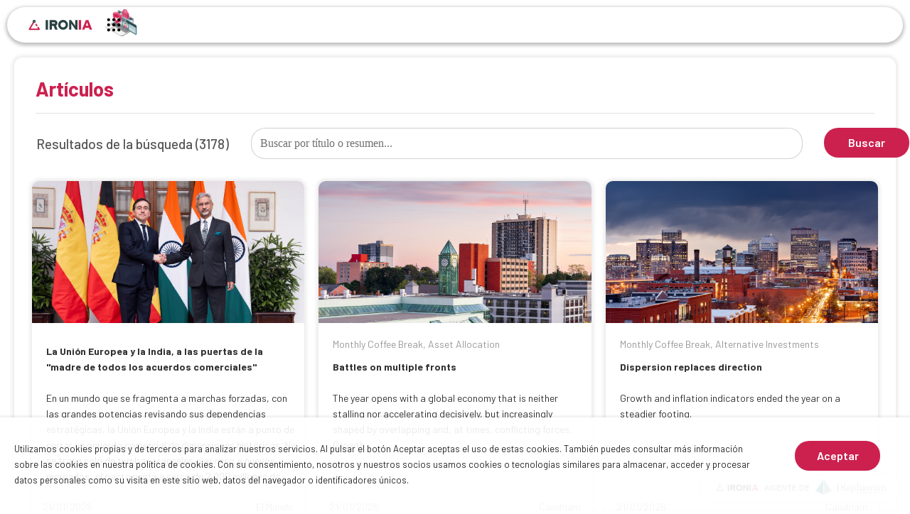

--- FILE ---
content_type: text/html; charset=utf-8
request_url: https://ironia.tech/managers/anattea-gestion-sgiic-sa/03961
body_size: 14516
content:
<!DOCTYPE html><html lang="es"><head><meta charSet="utf-8" data-next-head=""/><title data-next-head="">Gestora <!-- -->ANATTEA GESTION SGIIC S.A.<!-- --> | Ironia Fintech</title><meta name="description" content="Listado de gestoras" data-next-head=""/><meta name="viewport" content="width=device-width, initial-scale=1" data-next-head=""/><link rel="canonical" href="https://ironia.tech/managers/anattea-gestion-sgiic-sa/03961" data-next-head=""/><link rel="icon" href="https://ironiaimg.blob.core.windows.net/imagen/favicon.ico" data-next-head=""/><style>body { display: block !important }</style><link rel="sitemap" type="application/xml" title="Sitemap" href="https://ironia.tech/sitemap.xml"/><link rel="preload" href="/_next/static/media/b0bb26939bb40fdb-s.p.woff2" as="font" type="font/woff2" crossorigin="anonymous" data-next-font="size-adjust"/><link rel="preload" href="/_next/static/media/1ba0a863e6af8aeb-s.p.woff2" as="font" type="font/woff2" crossorigin="anonymous" data-next-font="size-adjust"/><link rel="preload" href="/_next/static/media/61d96c4884191721-s.p.woff2" as="font" type="font/woff2" crossorigin="anonymous" data-next-font="size-adjust"/><link rel="preload" href="/_next/static/media/60c9b95e8d9e49be-s.p.woff2" as="font" type="font/woff2" crossorigin="anonymous" data-next-font="size-adjust"/><link rel="preload" href="/_next/static/media/cb8236635aff3c3e-s.p.woff2" as="font" type="font/woff2" crossorigin="anonymous" data-next-font="size-adjust"/><link rel="preload" href="/_next/static/media/6ad0344ed98ac2e9-s.p.woff2" as="font" type="font/woff2" crossorigin="anonymous" data-next-font="size-adjust"/><script id="gtag-consent-functions" data-nscript="beforeInteractive">
            window.consentGrantedAdStorage = function()
            {
                if(window.gtag)
                {
                    gtag('consent', 'update', {'ad_storage': 'granted'});
                }
                else
                {
                    console.warn('gtag no está disponible');
                }

                window.clarity('consentv2', {
                    ad_Storage: "granted",
                    analytics_Storage: "granted"
                });
            }
          </script><link rel="preload" href="/_next/static/css/56b0b33b8cdf3c93.css" as="style"/><link rel="stylesheet" href="/_next/static/css/56b0b33b8cdf3c93.css" data-n-g=""/><link rel="preload" href="/_next/static/css/687cc62c1edac847.css" as="style"/><link rel="stylesheet" href="/_next/static/css/687cc62c1edac847.css" data-n-p=""/><noscript data-n-css=""></noscript><script defer="" nomodule="" src="/_next/static/chunks/polyfills-42372ed130431b0a.js"></script><script src="/_next/static/chunks/webpack-41517db38e8f500b.js" defer=""></script><script src="/_next/static/chunks/framework-8d6e763b9ad06e85.js" defer=""></script><script src="/_next/static/chunks/main-227a026868f7c172.js" defer=""></script><script src="/_next/static/chunks/pages/_app-fc86bb37d98b29c5.js" defer=""></script><script src="/_next/static/chunks/e32b3802-bec954a0a169d220.js" defer=""></script><script src="/_next/static/chunks/71a23c6f-03da962ed91b1b4e.js" defer=""></script><script src="/_next/static/chunks/30d20a6a-f3cea58aba47583a.js" defer=""></script><script src="/_next/static/chunks/4670-f0a127cb54bd8701.js" defer=""></script><script src="/_next/static/chunks/1053-5ea79449189344e3.js" defer=""></script><script src="/_next/static/chunks/7022-a727af48f74ac905.js" defer=""></script><script src="/_next/static/chunks/296-dcb86e5d395ba134.js" defer=""></script><script src="/_next/static/chunks/431-271053eebfa23be9.js" defer=""></script><script src="/_next/static/chunks/6848-77640d82f4cb4707.js" defer=""></script><script src="/_next/static/chunks/pages/managers/%5BmanagerName%5D/%5BmanagerId%5D-f98ae6ac765cc9d5.js" defer=""></script><script src="/_next/static/fwr2ZSQWPxaNX-lQCNKnn/_buildManifest.js" defer=""></script><script src="/_next/static/fwr2ZSQWPxaNX-lQCNKnn/_ssgManifest.js" defer=""></script></head><body><div id="__next"><div dir="ltr" class="fui-FluentProvider fui-FluentProviderR6 ___jdtuxv0 f19n0e5 fxugw4r f1o700av fk6fouc fkhj508 figsok6 f1i3iumi"><style id="fui-FluentProviderR6">.fui-FluentProviderR6 { --borderRadiusNone: 0; --borderRadiusSmall: 2px; --borderRadiusMedium: 4px; --borderRadiusLarge: 6px; --borderRadiusXLarge: 8px; --borderRadiusCircular: 10000px; --fontSizeBase100: 12px; --fontSizeBase200: 14px; --fontSizeBase300: 16px; --fontSizeBase400: 18px; --fontSizeBase500: 22px; --fontSizeBase600: 26px; --fontSizeHero700: 30px; --fontSizeHero800: 34px; --fontSizeHero900: 42px; --fontSizeHero1000: 70px; --lineHeightBase100: 16px; --lineHeightBase200: 18px; --lineHeightBase300: 22px; --lineHeightBase400: 24px; --lineHeightBase500: 30px; --lineHeightBase600: 34px; --lineHeightHero700: 38px; --lineHeightHero800: 42px; --lineHeightHero900: 54px; --lineHeightHero1000: 94px; --fontFamilyBase: __barlow_52b89e; --fontFamilyMonospace: Consolas, 'Courier New', Courier, monospace; --fontFamilyNumeric: Bahnschrift, 'Segoe UI', 'Segoe UI Web (West European)', -apple-system, BlinkMacSystemFont, Roboto, 'Helvetica Neue', sans-serif; --fontWeightRegular: 400; --fontWeightMedium: 500; --fontWeightSemibold: 600; --fontWeightBold: 700; --strokeWidthThin: 1px; --strokeWidthThick: 2px; --strokeWidthThicker: 3px; --strokeWidthThickest: 4px; --spacingHorizontalNone: 0; --spacingHorizontalXXS: 2px; --spacingHorizontalXS: 4px; --spacingHorizontalSNudge: 6px; --spacingHorizontalS: 8px; --spacingHorizontalMNudge: 10px; --spacingHorizontalM: 12px; --spacingHorizontalL: 16px; --spacingHorizontalXL: 20px; --spacingHorizontalXXL: 24px; --spacingHorizontalXXXL: 32px; --spacingVerticalNone: 0; --spacingVerticalXXS: 2px; --spacingVerticalXS: 4px; --spacingVerticalSNudge: 6px; --spacingVerticalS: 8px; --spacingVerticalMNudge: 10px; --spacingVerticalM: 12px; --spacingVerticalL: 16px; --spacingVerticalXL: 20px; --spacingVerticalXXL: 24px; --spacingVerticalXXXL: 32px; --durationUltraFast: 50ms; --durationFaster: 100ms; --durationFast: 150ms; --durationNormal: 200ms; --durationGentle: 250ms; --durationSlow: 300ms; --durationSlower: 400ms; --durationUltraSlow: 500ms; --curveAccelerateMax: cubic-bezier(0.9,0.1,1,0.2); --curveAccelerateMid: cubic-bezier(1,0,1,1); --curveAccelerateMin: cubic-bezier(0.8,0,0.78,1); --curveDecelerateMax: cubic-bezier(0.1,0.9,0.2,1); --curveDecelerateMid: cubic-bezier(0,0,0,1); --curveDecelerateMin: cubic-bezier(0.33,0,0.1,1); --curveEasyEaseMax: cubic-bezier(0.8,0,0.2,1); --curveEasyEase: cubic-bezier(0.33,0,0.67,1); --curveLinear: cubic-bezier(0,0,1,1); --colorNeutralForeground1: #242424; --colorNeutralForeground1Hover: #242424; --colorNeutralForeground1Pressed: #242424; --colorNeutralForeground1Selected: #242424; --colorNeutralForeground2: #424242; --colorNeutralForeground2Hover: #242424; --colorNeutralForeground2Pressed: #242424; --colorNeutralForeground2Selected: #242424; --colorNeutralForeground2BrandHover: #5b5fc7; --colorNeutralForeground2BrandPressed: #4f52b2; --colorNeutralForeground2BrandSelected: #5b5fc7; --colorNeutralForeground3: #616161; --colorNeutralForeground3Hover: #424242; --colorNeutralForeground3Pressed: #424242; --colorNeutralForeground3Selected: #424242; --colorNeutralForeground3BrandHover: #5b5fc7; --colorNeutralForeground3BrandPressed: #4f52b2; --colorNeutralForeground3BrandSelected: #5b5fc7; --colorNeutralForeground4: #707070; --colorNeutralForegroundDisabled: #bdbdbd; --colorNeutralForegroundInvertedDisabled: rgba(255, 255, 255, 0.4); --colorBrandForegroundLink: #4f52b2; --colorBrandForegroundLinkHover: #444791; --colorBrandForegroundLinkPressed: #383966; --colorBrandForegroundLinkSelected: #4f52b2; --colorNeutralForeground2Link: #424242; --colorNeutralForeground2LinkHover: #242424; --colorNeutralForeground2LinkPressed: #242424; --colorNeutralForeground2LinkSelected: #242424; --colorCompoundBrandForeground1: #5b5fc7; --colorCompoundBrandForeground1Hover: #4f52b2; --colorCompoundBrandForeground1Pressed: #444791; --colorBrandForeground1: #5b5fc7; --colorBrandForeground2: #4f52b2; --colorBrandForeground2Hover: #444791; --colorBrandForeground2Pressed: #333357; --colorNeutralForeground1Static: #242424; --colorNeutralForegroundStaticInverted: #ffffff; --colorNeutralForegroundInverted: #ffffff; --colorNeutralForegroundInvertedHover: #ffffff; --colorNeutralForegroundInvertedPressed: #ffffff; --colorNeutralForegroundInvertedSelected: #ffffff; --colorNeutralForegroundInverted2: #ffffff; --colorNeutralForegroundOnBrand: #ffffff; --colorNeutralForegroundInvertedLink: #ffffff; --colorNeutralForegroundInvertedLinkHover: #ffffff; --colorNeutralForegroundInvertedLinkPressed: #ffffff; --colorNeutralForegroundInvertedLinkSelected: #ffffff; --colorBrandForegroundInverted: #7f85f5; --colorBrandForegroundInvertedHover: #9299f7; --colorBrandForegroundInvertedPressed: #7f85f5; --colorBrandForegroundOnLight: #5b5fc7; --colorBrandForegroundOnLightHover: #4f52b2; --colorBrandForegroundOnLightPressed: #3d3e78; --colorBrandForegroundOnLightSelected: #444791; --colorNeutralBackground1: #ffffff; --colorNeutralBackground1Hover: #f5f5f5; --colorNeutralBackground1Pressed: #e0e0e0; --colorNeutralBackground1Selected: #ebebeb; --colorNeutralBackground2: #fafafa; --colorNeutralBackground2Hover: #f0f0f0; --colorNeutralBackground2Pressed: #dbdbdb; --colorNeutralBackground2Selected: #e6e6e6; --colorNeutralBackground3: #f5f5f5; --colorNeutralBackground3Hover: #ebebeb; --colorNeutralBackground3Pressed: #d6d6d6; --colorNeutralBackground3Selected: #e0e0e0; --colorNeutralBackground4: #f0f0f0; --colorNeutralBackground4Hover: #fafafa; --colorNeutralBackground4Pressed: #f5f5f5; --colorNeutralBackground4Selected: #ffffff; --colorNeutralBackground5: #ebebeb; --colorNeutralBackground5Hover: #f5f5f5; --colorNeutralBackground5Pressed: #f0f0f0; --colorNeutralBackground5Selected: #fafafa; --colorNeutralBackground6: #e6e6e6; --colorNeutralBackgroundInverted: #292929; --colorNeutralBackgroundStatic: #333333; --colorNeutralBackgroundAlpha: rgba(255, 255, 255, 0.5); --colorNeutralBackgroundAlpha2: rgba(255, 255, 255, 0.8); --colorSubtleBackground: transparent; --colorSubtleBackgroundHover: #f5f5f5; --colorSubtleBackgroundPressed: #e0e0e0; --colorSubtleBackgroundSelected: #ebebeb; --colorSubtleBackgroundLightAlphaHover: rgba(255, 255, 255, 0.7); --colorSubtleBackgroundLightAlphaPressed: rgba(255, 255, 255, 0.5); --colorSubtleBackgroundLightAlphaSelected: transparent; --colorSubtleBackgroundInverted: transparent; --colorSubtleBackgroundInvertedHover: rgba(0, 0, 0, 0.1); --colorSubtleBackgroundInvertedPressed: rgba(0, 0, 0, 0.3); --colorSubtleBackgroundInvertedSelected: rgba(0, 0, 0, 0.2); --colorTransparentBackground: transparent; --colorTransparentBackgroundHover: transparent; --colorTransparentBackgroundPressed: transparent; --colorTransparentBackgroundSelected: transparent; --colorNeutralBackgroundDisabled: #f0f0f0; --colorNeutralBackgroundInvertedDisabled: rgba(255, 255, 255, 0.1); --colorNeutralStencil1: #e6e6e6; --colorNeutralStencil2: #fafafa; --colorNeutralStencil1Alpha: rgba(0, 0, 0, 0.1); --colorNeutralStencil2Alpha: rgba(0, 0, 0, 0.05); --colorBackgroundOverlay: rgba(0, 0, 0, 0.4); --colorScrollbarOverlay: rgba(0, 0, 0, 0.5); --colorBrandBackground: #5b5fc7; --colorBrandBackgroundHover: #4f52b2; --colorBrandBackgroundPressed: #383966; --colorBrandBackgroundSelected: #444791; --colorCompoundBrandBackground: #CC214F; --colorCompoundBrandBackgroundHover: #FCD1DF; --colorCompoundBrandBackgroundPressed: rgb(204, 33, 79); --colorBrandBackgroundStatic: #5b5fc7; --colorBrandBackground2: #e8ebfa; --colorBrandBackground2Hover: #dce0fa; --colorBrandBackground2Pressed: #b6bcfa; --colorBrandBackground3Static: #444791; --colorBrandBackground4Static: #383966; --colorBrandBackgroundInverted: #ffffff; --colorBrandBackgroundInvertedHover: #e8ebfa; --colorBrandBackgroundInvertedPressed: #c5cbfa; --colorBrandBackgroundInvertedSelected: #dce0fa; --colorNeutralCardBackground: #fafafa; --colorNeutralCardBackgroundHover: #ffffff; --colorNeutralCardBackgroundPressed: #f5f5f5; --colorNeutralCardBackgroundSelected: #ebebeb; --colorNeutralCardBackgroundDisabled: #f0f0f0; --colorNeutralStrokeAccessible: #616161; --colorNeutralStrokeAccessibleHover: #575757; --colorNeutralStrokeAccessiblePressed: #4d4d4d; --colorNeutralStrokeAccessibleSelected: #5b5fc7; --colorNeutralStroke1: #d1d1d1; --colorNeutralStroke1Hover: #c7c7c7; --colorNeutralStroke1Pressed: #b3b3b3; --colorNeutralStroke1Selected: #bdbdbd; --colorNeutralStroke2: #e0e0e0; --colorNeutralStroke3: #f0f0f0; --colorNeutralStrokeSubtle: #e0e0e0; --colorNeutralStrokeOnBrand: #ffffff; --colorNeutralStrokeOnBrand2: #ffffff; --colorNeutralStrokeOnBrand2Hover: #ffffff; --colorNeutralStrokeOnBrand2Pressed: #ffffff; --colorNeutralStrokeOnBrand2Selected: #ffffff; --colorBrandStroke1: #CC214F; --colorBrandStroke2: #FCD1DF; --colorBrandStroke2Hover: #aab1fa; --colorBrandStroke2Pressed: #5b5fc7; --colorBrandStroke2Contrast: #c5cbfa; --colorCompoundBrandStroke: rgb(204, 33, 79); --colorCompoundBrandStrokeHover: #FCD1DF; --colorCompoundBrandStrokePressed: #444791; --colorNeutralStrokeDisabled: #e0e0e0; --colorNeutralStrokeInvertedDisabled: rgba(255, 255, 255, 0.4); --colorTransparentStroke: transparent; --colorTransparentStrokeInteractive: transparent; --colorTransparentStrokeDisabled: transparent; --colorNeutralStrokeAlpha: rgba(0, 0, 0, 0.05); --colorNeutralStrokeAlpha2: rgba(255, 255, 255, 0.2); --colorStrokeFocus1: #ffffff; --colorStrokeFocus2: #000000; --colorNeutralShadowAmbient: rgba(0,0,0,0.12); --colorNeutralShadowKey: rgba(0,0,0,0.14); --colorNeutralShadowAmbientLighter: rgba(0,0,0,0.06); --colorNeutralShadowKeyLighter: rgba(0,0,0,0.07); --colorNeutralShadowAmbientDarker: rgba(0,0,0,0.20); --colorNeutralShadowKeyDarker: rgba(0,0,0,0.24); --colorBrandShadowAmbient: rgba(0,0,0,0.30); --colorBrandShadowKey: rgba(0,0,0,0.25); --colorPaletteRedBackground1: #fdf6f6; --colorPaletteRedBackground2: #f1bbbc; --colorPaletteRedBackground3: #d13438; --colorPaletteRedForeground1: #bc2f32; --colorPaletteRedForeground2: #751d1f; --colorPaletteRedForeground3: #d13438; --colorPaletteRedBorderActive: #d13438; --colorPaletteRedBorder1: #f1bbbc; --colorPaletteRedBorder2: #d13438; --colorPaletteGreenBackground1: #f1faf1; --colorPaletteGreenBackground2: #9fd89f; --colorPaletteGreenBackground3: #107c10; --colorPaletteGreenForeground1: #0e700e; --colorPaletteGreenForeground2: #094509; --colorPaletteGreenForeground3: #107c10; --colorPaletteGreenBorderActive: #107c10; --colorPaletteGreenBorder1: #9fd89f; --colorPaletteGreenBorder2: #107c10; --colorPaletteDarkOrangeBackground1: #fdf6f3; --colorPaletteDarkOrangeBackground2: #f4bfab; --colorPaletteDarkOrangeBackground3: #da3b01; --colorPaletteDarkOrangeForeground1: #c43501; --colorPaletteDarkOrangeForeground2: #7a2101; --colorPaletteDarkOrangeForeground3: #da3b01; --colorPaletteDarkOrangeBorderActive: #da3b01; --colorPaletteDarkOrangeBorder1: #f4bfab; --colorPaletteDarkOrangeBorder2: #da3b01; --colorPaletteYellowBackground1: #fffef5; --colorPaletteYellowBackground2: #fef7b2; --colorPaletteYellowBackground3: #fde300; --colorPaletteYellowForeground1: #817400; --colorPaletteYellowForeground2: #817400; --colorPaletteYellowForeground3: #fde300; --colorPaletteYellowBorderActive: #fde300; --colorPaletteYellowBorder1: #fef7b2; --colorPaletteYellowBorder2: #fde300; --colorPaletteBerryBackground1: #fdf5fc; --colorPaletteBerryBackground2: #edbbe7; --colorPaletteBerryBackground3: #c239b3; --colorPaletteBerryForeground1: #af33a1; --colorPaletteBerryForeground2: #6d2064; --colorPaletteBerryForeground3: #c239b3; --colorPaletteBerryBorderActive: #c239b3; --colorPaletteBerryBorder1: #edbbe7; --colorPaletteBerryBorder2: #c239b3; --colorPaletteLightGreenBackground1: #f2fbf2; --colorPaletteLightGreenBackground2: #a7e3a5; --colorPaletteLightGreenBackground3: #13a10e; --colorPaletteLightGreenForeground1: #11910d; --colorPaletteLightGreenForeground2: #0b5a08; --colorPaletteLightGreenForeground3: #13a10e; --colorPaletteLightGreenBorderActive: #13a10e; --colorPaletteLightGreenBorder1: #a7e3a5; --colorPaletteLightGreenBorder2: #13a10e; --colorPaletteMarigoldBackground1: #fefbf4; --colorPaletteMarigoldBackground2: #f9e2ae; --colorPaletteMarigoldBackground3: #eaa300; --colorPaletteMarigoldForeground1: #d39300; --colorPaletteMarigoldForeground2: #835b00; --colorPaletteMarigoldForeground3: #eaa300; --colorPaletteMarigoldBorderActive: #eaa300; --colorPaletteMarigoldBorder1: #f9e2ae; --colorPaletteMarigoldBorder2: #eaa300; --colorPaletteRedForegroundInverted: #dc5e62; --colorPaletteGreenForegroundInverted: #359b35; --colorPaletteYellowForegroundInverted: #fef7b2; --colorPaletteDarkRedBackground2: #d69ca5; --colorPaletteDarkRedForeground2: #420610; --colorPaletteDarkRedBorderActive: #750b1c; --colorPaletteCranberryBackground2: #eeacb2; --colorPaletteCranberryForeground2: #6e0811; --colorPaletteCranberryBorderActive: #c50f1f; --colorPalettePumpkinBackground2: #efc4ad; --colorPalettePumpkinForeground2: #712d09; --colorPalettePumpkinBorderActive: #ca5010; --colorPalettePeachBackground2: #ffddb3; --colorPalettePeachForeground2: #8f4e00; --colorPalettePeachBorderActive: #ff8c00; --colorPaletteGoldBackground2: #ecdfa5; --colorPaletteGoldForeground2: #6c5700; --colorPaletteGoldBorderActive: #c19c00; --colorPaletteBrassBackground2: #e0cea2; --colorPaletteBrassForeground2: #553e06; --colorPaletteBrassBorderActive: #986f0b; --colorPaletteBrownBackground2: #ddc3b0; --colorPaletteBrownForeground2: #50301a; --colorPaletteBrownBorderActive: #8e562e; --colorPaletteForestBackground2: #bdd99b; --colorPaletteForestForeground2: #294903; --colorPaletteForestBorderActive: #498205; --colorPaletteSeafoamBackground2: #a8f0cd; --colorPaletteSeafoamForeground2: #00723b; --colorPaletteSeafoamBorderActive: #00cc6a; --colorPaletteDarkGreenBackground2: #9ad29a; --colorPaletteDarkGreenForeground2: #063b06; --colorPaletteDarkGreenBorderActive: #0b6a0b; --colorPaletteLightTealBackground2: #a6e9ed; --colorPaletteLightTealForeground2: #00666d; --colorPaletteLightTealBorderActive: #00b7c3; --colorPaletteTealBackground2: #9bd9db; --colorPaletteTealForeground2: #02494c; --colorPaletteTealBorderActive: #038387; --colorPaletteSteelBackground2: #94c8d4; --colorPaletteSteelForeground2: #00333f; --colorPaletteSteelBorderActive: #005b70; --colorPaletteBlueBackground2: #a9d3f2; --colorPaletteBlueForeground2: #004377; --colorPaletteBlueBorderActive: #0078d4; --colorPaletteRoyalBlueBackground2: #9abfdc; --colorPaletteRoyalBlueForeground2: #002c4e; --colorPaletteRoyalBlueBorderActive: #004e8c; --colorPaletteCornflowerBackground2: #c8d1fa; --colorPaletteCornflowerForeground2: #2c3c85; --colorPaletteCornflowerBorderActive: #4f6bed; --colorPaletteNavyBackground2: #a3b2e8; --colorPaletteNavyForeground2: #001665; --colorPaletteNavyBorderActive: #0027b4; --colorPaletteLavenderBackground2: #d2ccf8; --colorPaletteLavenderForeground2: #3f3682; --colorPaletteLavenderBorderActive: #7160e8; --colorPalettePurpleBackground2: #c6b1de; --colorPalettePurpleForeground2: #341a51; --colorPalettePurpleBorderActive: #5c2e91; --colorPaletteGrapeBackground2: #d9a7e0; --colorPaletteGrapeForeground2: #4c0d55; --colorPaletteGrapeBorderActive: #881798; --colorPaletteLilacBackground2: #e6bfed; --colorPaletteLilacForeground2: #63276d; --colorPaletteLilacBorderActive: #b146c2; --colorPalettePinkBackground2: #f7c0e3; --colorPalettePinkForeground2: #80215d; --colorPalettePinkBorderActive: #e43ba6; --colorPaletteMagentaBackground2: #eca5d1; --colorPaletteMagentaForeground2: #6b0043; --colorPaletteMagentaBorderActive: #bf0077; --colorPalettePlumBackground2: #d696c0; --colorPalettePlumForeground2: #43002b; --colorPalettePlumBorderActive: #77004d; --colorPaletteBeigeBackground2: #d7d4d4; --colorPaletteBeigeForeground2: #444241; --colorPaletteBeigeBorderActive: #7a7574; --colorPaletteMinkBackground2: #cecccb; --colorPaletteMinkForeground2: #343231; --colorPaletteMinkBorderActive: #5d5a58; --colorPalettePlatinumBackground2: #cdd6d8; --colorPalettePlatinumForeground2: #3b4447; --colorPalettePlatinumBorderActive: #69797e; --colorPaletteAnchorBackground2: #bcc3c7; --colorPaletteAnchorForeground2: #202427; --colorPaletteAnchorBorderActive: #394146; --colorStatusSuccessBackground1: #f1faf1; --colorStatusSuccessBackground2: #9fd89f; --colorStatusSuccessBackground3: #107c10; --colorStatusSuccessForeground1: #0e700e; --colorStatusSuccessForeground2: #094509; --colorStatusSuccessForeground3: #107c10; --colorStatusSuccessForegroundInverted: #54b054; --colorStatusSuccessBorderActive: #107c10; --colorStatusSuccessBorder1: #9fd89f; --colorStatusSuccessBorder2: #107c10; --colorStatusWarningBackground1: #fff9f5; --colorStatusWarningBackground2: #fdcfb4; --colorStatusWarningBackground3: #f7630c; --colorStatusWarningForeground1: #bc4b09; --colorStatusWarningForeground2: #8a3707; --colorStatusWarningForeground3: #bc4b09; --colorStatusWarningForegroundInverted: #faa06b; --colorStatusWarningBorderActive: #f7630c; --colorStatusWarningBorder1: #fdcfb4; --colorStatusWarningBorder2: #bc4b09; --colorStatusDangerBackground1: #fdf3f4; --colorStatusDangerBackground2: #eeacb2; --colorStatusDangerBackground3: #c50f1f; --colorStatusDangerForeground1: #b10e1c; --colorStatusDangerForeground2: #6e0811; --colorStatusDangerForeground3: #c50f1f; --colorStatusDangerForegroundInverted: #dc626d; --colorStatusDangerBorderActive: #c50f1f; --colorStatusDangerBorder1: #eeacb2; --colorStatusDangerBorder2: #c50f1f; --colorStatusDangerBackground3Hover: #b10e1c; --colorStatusDangerBackground3Pressed: #960b18; --shadow2: 0 0 2px rgba(0,0,0,0.12), 0 1px 2px rgba(0,0,0,0.14); --shadow4: 0 0 2px rgba(0,0,0,0.12), 0 2px 4px rgba(0,0,0,0.14); --shadow8: 0 0 2px rgba(0,0,0,0.12), 0 4px 8px rgba(0,0,0,0.14); --shadow16: 0 0 2px rgba(0,0,0,0.12), 0 8px 16px rgba(0,0,0,0.14); --shadow28: 0 0 8px rgba(0,0,0,0.12), 0 14px 28px rgba(0,0,0,0.14); --shadow64: 0 0 8px rgba(0,0,0,0.12), 0 32px 64px rgba(0,0,0,0.14); --shadow2Brand: 0 0 2px rgba(0,0,0,0.30), 0 1px 2px rgba(0,0,0,0.25); --shadow4Brand: 0 0 2px rgba(0,0,0,0.30), 0 2px 4px rgba(0,0,0,0.25); --shadow8Brand: 0 0 2px rgba(0,0,0,0.30), 0 4px 8px rgba(0,0,0,0.25); --shadow16Brand: 0 0 2px rgba(0,0,0,0.30), 0 8px 16px rgba(0,0,0,0.25); --shadow28Brand: 0 0 8px rgba(0,0,0,0.30), 0 14px 28px rgba(0,0,0,0.25); --shadow64Brand: 0 0 8px rgba(0,0,0,0.30), 0 32px 64px rgba(0,0,0,0.25);  }</style><div id="menu" class="expanded"><a aria-label="Inicio" href="/"><img alt="IronIA logotipo" loading="lazy" width="182" height="72" decoding="async" data-nimg="1" style="color:transparent" src="https://ironiaimg.blob.core.windows.net/imagen/logo.svg"/></a><span class="hidable"><a aria-label="Invertir" href="/#invest">Cómo Invertir</a></span><span class="hidable"><a aria-label="Buscadores" href="/#analyze-searchers">Buscadores</a></span><span class="hidable"><a aria-label="Seguros" href="/#insurance">Seguros</a></span><span class="hidable"><a aria-label="Dataverse" href="/#analyze-dataverse">Dataverse</a></span><span class="hidable"><a aria-label="Informarse" href="/#get-informed">Informarse</a></span><span class="hidable"><a aria-label="Formarse" href="/#get-formed">Formarse</a></span><span class="hidable"><a aria-label="Divertirse" href="/#have-fun">Divertirse</a></span><span class="hidable"><a aria-label="Integrarse" href="/#integrate">Integrarse</a></span><span class="hidable"><a aria-label="Contacto" data-tabster="{&quot;restorer&quot;:{&quot;type&quot;:1}}" aria-expanded="false" href="/#contact">Contacto</a></span><span class="hidable-rev"><a id="menu-opener" aria-label="Menú principal" href="/"><svg aria-hidden="true" fill="currentColor" class="___12fm75w f1w7gpdv fez10in fg4l7m0" aria-label="Menu" role="img" width="1em" height="1em" viewBox="0 0 20 20" xmlns="http://www.w3.org/2000/svg"><path d="M5.75 4a1.75 1.75 0 1 1-3.5 0 1.75 1.75 0 0 1 3.5 0Zm0 6a1.75 1.75 0 1 1-3.5 0 1.75 1.75 0 0 1 3.5 0ZM4 17.75a1.75 1.75 0 1 0 0-3.5 1.75 1.75 0 0 0 0 3.5ZM11.75 4a1.75 1.75 0 1 1-3.5 0 1.75 1.75 0 0 1 3.5 0ZM10 11.75a1.75 1.75 0 1 0 0-3.5 1.75 1.75 0 0 0 0 3.5ZM11.75 16a1.75 1.75 0 1 1-3.5 0 1.75 1.75 0 0 1 3.5 0ZM16 5.75a1.75 1.75 0 1 0 0-3.5 1.75 1.75 0 0 0 0 3.5ZM17.75 10a1.75 1.75 0 1 1-3.5 0 1.75 1.75 0 0 1 3.5 0ZM16 17.75a1.75 1.75 0 1 0 0-3.5 1.75 1.75 0 0 0 0 3.5Z" fill="currentColor"></path></svg></a></span><span class="sign-in"><a aria-label="Identificarse" href="https://store.ironia.tech"><img alt="Sign in" loading="lazy" width="80" height="70" decoding="async" data-nimg="1" style="color:transparent" src="https://ironiaimg.blob.core.windows.net/imagen/sign-in.png"/><span class="hidable">Acceso</span></a></span></div><div class="fui-MessageBarGroup StatusBar_messageBarGroup__JXCFI"></div><main><div style="box-sizing:border-box;position:relative;margin-left:auto;margin-right:auto;padding-left:15px;padding-right:15px;max-width:1540px" class="_managerId__manager__qLMt0 full-width"><div style="margin-left:-15px;margin-right:-15px;display:flex;flex-grow:0;flex-shrink:0;align-items:normal;justify-content:flex-start;flex-direction:row;flex-wrap:wrap"><div style="box-sizing:border-box;min-height:1px;position:relative;padding-left:15px;padding-right:15px;width:100%;flex-basis:100%;flex-grow:0;flex-shrink:0;max-width:100%;margin-left:0%;right:auto;left:auto"></div></div></div><div style="box-sizing:border-box;position:relative;margin-left:auto;margin-right:auto;padding-left:15px;padding-right:15px;max-width:1540px" class="Index_NewsContainer__VS6rZ shadow rounded full-width"><div style="margin-left:-15px;margin-right:-15px;display:flex;flex-grow:0;flex-shrink:0;align-items:normal;justify-content:flex-start;flex-direction:row;flex-wrap:wrap"><div style="box-sizing:border-box;min-height:1px;position:relative;padding-left:15px;padding-right:15px;width:100%;flex-basis:100%;flex-grow:0;flex-shrink:0;max-width:100%;margin-left:0%;right:auto;left:auto"><h2>Artículos</h2></div></div><div role="separator" aria-orientation="horizontal" class="fui-Divider ___14drqcq f122n59 f1ewtqcl f22iagw f1063pyq fqerorx f10pi13n fk6fouc fy9rknc figsok6 fwrc4pm f17mccla fyl8oag f16vkdww fhsnbul f1gw3sf2 f1ly5f7u f1s3tz6t f1wl9k8s f13zj6fq fkfq4zb f1vccso1 f1geml7w f1r7kh1m fjml6kk f16j7guv fx01ahm fl8d8yv fj1a37q fly5x3f f163fonl f51yk4v f13rof3u f8rth92 f6czdpx f1iyka9k fzynn9s fekrn8e f1kyqvp9 fesgyo"></div><div style="margin-left:-15px;margin-right:-15px;display:flex;flex-grow:0;flex-shrink:0;align-items:normal;justify-content:flex-start;flex-direction:row;flex-wrap:wrap" class="Index_search__4JMUf"><div style="box-sizing:border-box;min-height:1px;position:relative;padding-left:15px;padding-right:15px;width:25%;flex-basis:25%;flex-grow:0;flex-shrink:0;max-width:25%;margin-left:0%;right:auto;left:auto">Resultados de la búsqueda <span>(3178)</span></div><div style="box-sizing:border-box;min-height:1px;position:relative;padding-left:15px;padding-right:15px;width:66.66666666666667%;flex-basis:66.66666666666667%;flex-grow:0;flex-shrink:0;max-width:66.66666666666667%;margin-left:0%;right:auto;left:auto" class="Index_inputContainer__bPyNO"><span class="fui-Input r1oeeo9n Index_input__yVBjz ___1v9icnz fvcxoqz f1ub3y4t f1l4zc64 f1m52nbi f8vnjqi fz1etlk f1klwx88 f1hc16gm"><input type="search" placeholder="Buscar por título o resumen..." class="fui-Input__input r12stul0" value=""/></span></div><div style="box-sizing:border-box;min-height:1px;position:relative;padding-left:15px;padding-right:15px;width:8.333333333333334%;flex-basis:8.333333333333334%;flex-grow:0;flex-shrink:0;max-width:8.333333333333334%;margin-left:0%;right:auto;left:auto"><button type="button" aria-label="Buscar" class="fui-Button r1f29ykk primary">Buscar</button></div></div><div style="margin-left:-15px;margin-right:-15px;display:flex;flex-grow:0;flex-shrink:0;align-items:normal;justify-content:flex-start;flex-direction:row;flex-wrap:wrap"><div class="ContainerWithSpinner_containerWithLoading__UGNR8"><div style="box-sizing:border-box;min-height:1px;position:relative;padding-left:15px;padding-right:15px;width:16.666666666666668%;flex-basis:16.666666666666668%;flex-grow:0;flex-shrink:0;max-width:16.666666666666668%;margin-left:0%;right:auto;left:auto" class="Index_card__omekH card"><a target="_blank" rel="noopener, noreferrer" title="La Unión Europea y la India, a las puertas de la &quot;madre de todos los acuerdos comerciales&quot;" href="https://www.elmundo.es/economia/macroeconomia/2026/01/22/6970e0f0fdddffe1338b4599.html"><picture><img alt="La Unión Europea y la India, a las puertas de la &quot;madre de todos los acuerdos comerciales&quot;" loading="lazy" width="400" height="200" decoding="async" data-nimg="1" style="color:transparent" src="https://e01-elmundo.uecdn.es/assets/multimedia/imagenes/2026/01/21/17690052344540.jpg"/></picture><div class="Index_content__W_gIy"><div class="category"></div><div class="summary"><strong>La Unión Europea y la India, a las puertas de la &quot;madre de todos los acuerdos comerciales&quot;</strong><br/><br/>En un mundo que se fragmenta a marchas forzadas, con las grandes potencias revisando sus dependencias estratégicas, la Unión Europea y la India están a punto de cerrar un acuerdo comercial de dimensiones históricas. No se trata solo de tumbar aranceles o acceso a nuevos mercados: el pacto uniría a cerca de 2.000 millones de personas y concentraría casi una cuarta parte del PIB mundial. Será una de las apuestas más ambiciosas para redefinir las reglas del comercio global en un momento crítico para Bruselas por su confrontación con Washington y su dependencia excesiva de China. En el centro de todo esto asoma India, un actor que tiene cada vez más peso en el tablero global.</div></div><div style="margin-left:-15px;margin-right:-15px;display:flex;flex-grow:0;flex-shrink:0;align-items:normal;justify-content:flex-start;flex-direction:row;flex-wrap:wrap" class="Index_footer__OEvyn footer"><div style="box-sizing:border-box;min-height:1px;position:relative;padding-left:15px;padding-right:15px;width:50%;flex-basis:50%;flex-grow:0;flex-shrink:0;max-width:50%;margin-left:0%;right:auto;left:auto" class="date">21/01/2026</div><div style="box-sizing:border-box;min-height:1px;position:relative;padding-left:15px;padding-right:15px;width:50%;flex-basis:50%;flex-grow:0;flex-shrink:0;max-width:50%;margin-left:0%;right:auto;left:auto" class="text-right">El Mundo</div></div></a></div><div style="box-sizing:border-box;min-height:1px;position:relative;padding-left:15px;padding-right:15px;width:16.666666666666668%;flex-basis:16.666666666666668%;flex-grow:0;flex-shrink:0;max-width:16.666666666666668%;margin-left:0%;right:auto;left:auto" class="Index_card__omekH card"><a target="_blank" rel="noopener, noreferrer" title="Battles on multiple fronts" href="https://www.candriam.com/es-es/professional/insights/monthly-coffee-break/asset-allocation---monthly-coffee-break/battles-on-multiple-fronts/"><picture><img alt="Battles on multiple fronts" loading="lazy" width="400" height="200" decoding="async" data-nimg="1" style="color:transparent" src="https://www.candriam.com/siteassets/_assets/01-insights/2026/01/01-mcb/aa_1200x800.png?v=48f2cd"/></picture><div class="Index_content__W_gIy"><div class="category">Monthly Coffee Break, Asset Allocation</div><div class="summary"><strong>Battles on multiple fronts</strong><br/><br/>The year opens with a global economy that is neither stalling nor accelerating decisively, but increasingly shaped by overlapping and, at times, conflicting forces. Growth .</div></div><div style="margin-left:-15px;margin-right:-15px;display:flex;flex-grow:0;flex-shrink:0;align-items:normal;justify-content:flex-start;flex-direction:row;flex-wrap:wrap" class="Index_footer__OEvyn footer"><div style="box-sizing:border-box;min-height:1px;position:relative;padding-left:15px;padding-right:15px;width:50%;flex-basis:50%;flex-grow:0;flex-shrink:0;max-width:50%;margin-left:0%;right:auto;left:auto" class="date">21/01/2026</div><div style="box-sizing:border-box;min-height:1px;position:relative;padding-left:15px;padding-right:15px;width:50%;flex-basis:50%;flex-grow:0;flex-shrink:0;max-width:50%;margin-left:0%;right:auto;left:auto" class="text-right">Candriam</div></div></a></div><div style="box-sizing:border-box;min-height:1px;position:relative;padding-left:15px;padding-right:15px;width:16.666666666666668%;flex-basis:16.666666666666668%;flex-grow:0;flex-shrink:0;max-width:16.666666666666668%;margin-left:0%;right:auto;left:auto" class="Index_card__omekH card"><a target="_blank" rel="noopener, noreferrer" title="Dispersion replaces direction" href="https://www.candriam.com/es-es/professional/insights/monthly-coffee-break/alternative-investments---monthly-coffee-break/dispersion-replaces-direction/"><picture><img alt="Dispersion replaces direction" loading="lazy" width="400" height="200" decoding="async" data-nimg="1" style="color:transparent" src="https://www.candriam.com/siteassets/_assets/01-insights/2026/01/01-mcb/alt_1200x800.png?v=48f2cd"/></picture><div class="Index_content__W_gIy"><div class="category">Monthly Coffee Break, Alternative Investments</div><div class="summary"><strong>Dispersion replaces direction</strong><br/><br/>Growth and inflation indicators ended the year on a steadier footing.</div></div><div style="margin-left:-15px;margin-right:-15px;display:flex;flex-grow:0;flex-shrink:0;align-items:normal;justify-content:flex-start;flex-direction:row;flex-wrap:wrap" class="Index_footer__OEvyn footer"><div style="box-sizing:border-box;min-height:1px;position:relative;padding-left:15px;padding-right:15px;width:50%;flex-basis:50%;flex-grow:0;flex-shrink:0;max-width:50%;margin-left:0%;right:auto;left:auto" class="date">21/01/2026</div><div style="box-sizing:border-box;min-height:1px;position:relative;padding-left:15px;padding-right:15px;width:50%;flex-basis:50%;flex-grow:0;flex-shrink:0;max-width:50%;margin-left:0%;right:auto;left:auto" class="text-right">Candriam</div></div></a></div><div style="box-sizing:border-box;min-height:1px;position:relative;padding-left:15px;padding-right:15px;width:16.666666666666668%;flex-basis:16.666666666666668%;flex-grow:0;flex-shrink:0;max-width:16.666666666666668%;margin-left:0%;right:auto;left:auto" class="Index_card__omekH card"><a target="_blank" rel="noopener, noreferrer" title="Recession probability has eased off" href="https://www.candriam.com/es-es/professional/insights/monthly-coffee-break/fixed-income---monthly-coffee-break/recession-probability-has-eased-off/"><picture><img alt="Recession probability has eased off" loading="lazy" width="400" height="200" decoding="async" data-nimg="1" style="color:transparent" src="https://www.candriam.com/siteassets/_assets/01-insights/2026/01/01-mcb/fi_1200x800.png?v=48f2ce"/></picture><div class="Index_content__W_gIy"><div class="category">Monthly Coffee Break, Fixed Income</div><div class="summary"><strong>Recession probability has eased off</strong><br/><br/>We maintain a neutral strategic stance on US duration and rely on tactical implementation. Growth momentum continues to look resilient rather than fragile, and the labour market is showing signs of stabilising at lower levels rather than accelerating deterioration. Survey data supports this view, and high-frequency growth tracking remains firm, reinforcing our assessment that recession risks are not the central case in the near term.</div></div><div style="margin-left:-15px;margin-right:-15px;display:flex;flex-grow:0;flex-shrink:0;align-items:normal;justify-content:flex-start;flex-direction:row;flex-wrap:wrap" class="Index_footer__OEvyn footer"><div style="box-sizing:border-box;min-height:1px;position:relative;padding-left:15px;padding-right:15px;width:50%;flex-basis:50%;flex-grow:0;flex-shrink:0;max-width:50%;margin-left:0%;right:auto;left:auto" class="date">21/01/2026</div><div style="box-sizing:border-box;min-height:1px;position:relative;padding-left:15px;padding-right:15px;width:50%;flex-basis:50%;flex-grow:0;flex-shrink:0;max-width:50%;margin-left:0%;right:auto;left:auto" class="text-right">Candriam</div></div></a></div><div style="box-sizing:border-box;min-height:1px;position:relative;padding-left:15px;padding-right:15px;width:16.666666666666668%;flex-basis:16.666666666666668%;flex-grow:0;flex-shrink:0;max-width:16.666666666666668%;margin-left:0%;right:auto;left:auto" class="Index_card__omekH card"><a target="_blank" rel="noopener, noreferrer" title="Stabilisation phase" href="https://www.candriam.com/es-es/professional/insights/monthly-coffee-break/equities---monthly-coffee-break/equities-stabilisation-phase/"><picture><img alt="Stabilisation phase" loading="lazy" width="400" height="200" decoding="async" data-nimg="1" style="color:transparent" src="https://www.candriam.com/siteassets/_assets/01-insights/2026/01/01-mcb/eq_1200x800.png?v=48f2ce"/></picture><div class="Index_content__W_gIy"><div class="category">Monthly Coffee Break, Equities</div><div class="summary"><strong>Stabilisation phase</strong><br/><br/>European equities have risen sharply since the last Equity Committee in December, with small caps outperforming large caps.</div></div><div style="margin-left:-15px;margin-right:-15px;display:flex;flex-grow:0;flex-shrink:0;align-items:normal;justify-content:flex-start;flex-direction:row;flex-wrap:wrap" class="Index_footer__OEvyn footer"><div style="box-sizing:border-box;min-height:1px;position:relative;padding-left:15px;padding-right:15px;width:50%;flex-basis:50%;flex-grow:0;flex-shrink:0;max-width:50%;margin-left:0%;right:auto;left:auto" class="date">21/01/2026</div><div style="box-sizing:border-box;min-height:1px;position:relative;padding-left:15px;padding-right:15px;width:50%;flex-basis:50%;flex-grow:0;flex-shrink:0;max-width:50%;margin-left:0%;right:auto;left:auto" class="text-right">Candriam</div></div></a></div><div style="box-sizing:border-box;min-height:1px;position:relative;padding-left:15px;padding-right:15px;width:16.666666666666668%;flex-basis:16.666666666666668%;flex-grow:0;flex-shrink:0;max-width:16.666666666666668%;margin-left:0%;right:auto;left:auto" class="Index_card__omekH card"><a target="_blank" rel="noopener, noreferrer" title="El FMI eleva tres décimas el crecimiento de la economía española en 2026, hasta el 2,3%" href="https://www.elmundo.es/economia/macroeconomia/2026/01/19/696dffc7e9cf4aa80e8b457a.html"><picture><img alt="El FMI eleva tres décimas el crecimiento de la economía española en 2026, hasta el 2,3%" loading="lazy" width="400" height="200" decoding="async" data-nimg="1" style="color:transparent" src="https://e01-elmundo.uecdn.es/assets/multimedia/imagenes/2026/01/19/17688166397732.jpg"/></picture><div class="Index_content__W_gIy"><div class="category"></div><div class="summary"><strong>El FMI eleva tres décimas el crecimiento de la economía española en 2026, hasta el 2,3%</strong><br/><br/>La economía española crecerá hasta el 2,3% en 2026, según las previsiones anunciadas este lunes por el Fondo Monetario Internacional (FMI). Es una mejora de tres décimas respecto a sus últimas previsiones en octubre (2%), y se sitúa un punto por encima del avance económico del 1,3% pronosticado para la zona del euro, que también mejora una décima.</div></div><div style="margin-left:-15px;margin-right:-15px;display:flex;flex-grow:0;flex-shrink:0;align-items:normal;justify-content:flex-start;flex-direction:row;flex-wrap:wrap" class="Index_footer__OEvyn footer"><div style="box-sizing:border-box;min-height:1px;position:relative;padding-left:15px;padding-right:15px;width:50%;flex-basis:50%;flex-grow:0;flex-shrink:0;max-width:50%;margin-left:0%;right:auto;left:auto" class="date">19/01/2026</div><div style="box-sizing:border-box;min-height:1px;position:relative;padding-left:15px;padding-right:15px;width:50%;flex-basis:50%;flex-grow:0;flex-shrink:0;max-width:50%;margin-left:0%;right:auto;left:auto" class="text-right">El Mundo</div></div></a></div><div style="box-sizing:border-box;min-height:1px;position:relative;padding-left:15px;padding-right:15px;width:16.666666666666668%;flex-basis:16.666666666666668%;flex-grow:0;flex-shrink:0;max-width:16.666666666666668%;margin-left:0%;right:auto;left:auto" class="Index_card__omekH card"><a target="_blank" rel="noopener, noreferrer" title="Sergio Nasarre: &quot;Es lamentable que 17 años después de la crisis todas las medidas en vivienda hayan implicado ir a peor&quot;" href="https://www.elmundo.es/economia/macroeconomia/2026/01/19/696a21cae9cf4ab7208b4596.html"><picture><img alt="Sergio Nasarre: &quot;Es lamentable que 17 años después de la crisis todas las medidas en vivienda hayan implicado ir a peor&quot;" loading="lazy" width="400" height="200" decoding="async" data-nimg="1" style="color:transparent" src="https://e01-elmundo.uecdn.es/assets/multimedia/imagenes/2026/01/16/17685630919680.jpg"/></picture><div class="Index_content__W_gIy"><div class="category"></div><div class="summary"><strong>Sergio Nasarre: &quot;Es lamentable que 17 años después de la crisis todas las medidas en vivienda hayan implicado ir a peor&quot;</strong><br/><br/>Sergio Nasarre (Tarragona, 1974) es catedrático de Derecho Civil en la Universidad Rovira i Virgili, doctor europeo en Derecho y máster en Economía inmobiliaria por la Universidad de Cambridge. Allí publicó su tesis en 2004, en la que advirtió de que el mercado de titulizaciones hipotecarias iba a colapsar tres años antes de que sucediera. &quot;Todo el mundo pensaba que era un exagerado&quot;, recuerda en una entrevista con EL MUNDO. Sus estudios sobre la vivienda y las medidas puestas en marcha tras la crisis a nivel global le llevaron a crear en 2013 un grupo de trabajo que acabó siendo reconocido en 2017 como la primera y única Cátedra de Vivienda de la UNESCO. Ha escrito cinco libros, ha comparecido en el Congreso de los Diputados, donde asegura que &quot;nadie le hizo caso&quot;, y es uno de los autores del capítulo sobre vivienda del proyecto España 2050, liderado por el Gobierno en 2021.</div></div><div style="margin-left:-15px;margin-right:-15px;display:flex;flex-grow:0;flex-shrink:0;align-items:normal;justify-content:flex-start;flex-direction:row;flex-wrap:wrap" class="Index_footer__OEvyn footer"><div style="box-sizing:border-box;min-height:1px;position:relative;padding-left:15px;padding-right:15px;width:50%;flex-basis:50%;flex-grow:0;flex-shrink:0;max-width:50%;margin-left:0%;right:auto;left:auto" class="date">19/01/2026</div><div style="box-sizing:border-box;min-height:1px;position:relative;padding-left:15px;padding-right:15px;width:50%;flex-basis:50%;flex-grow:0;flex-shrink:0;max-width:50%;margin-left:0%;right:auto;left:auto" class="text-right">El Mundo</div></div></a></div><div style="box-sizing:border-box;min-height:1px;position:relative;padding-left:15px;padding-right:15px;width:16.666666666666668%;flex-basis:16.666666666666668%;flex-grow:0;flex-shrink:0;max-width:16.666666666666668%;margin-left:0%;right:auto;left:auto" class="Index_card__omekH card"><a target="_blank" rel="noopener, noreferrer" title="Santiago Peña, presidente de Paraguay y de Mercosur: &quot;El campo europeo protesta por desconocimiento, que vengan y prueben nuestra carne&quot;" href="https://www.elmundo.es/economia/macroeconomia/2026/01/18/696c058afc6c83fd1d8b458c.html"><picture><img alt="Santiago Peña, presidente de Paraguay y de Mercosur: &quot;El campo europeo protesta por desconocimiento, que vengan y prueben nuestra carne&quot;" loading="lazy" width="400" height="200" decoding="async" data-nimg="1" style="color:transparent" src="https://e01-elmundo.uecdn.es/assets/multimedia/imagenes/2026/01/17/17686872432376.jpg"/></picture><div class="Index_content__W_gIy"><div class="category"></div><div class="summary"><strong>Santiago Peña, presidente de Paraguay y de Mercosur: &quot;El campo europeo protesta por desconocimiento, que vengan y prueben nuestra carne&quot;</strong><br/><br/>Ante las protestas de los agricultores españoles y europeos porque los productos del Mercosur son «de baja calidad y nocivos para la salud», el presidente de Paraguay, Santiago Peña, solo encuentra una explicación: desconocimiento. </div></div><div style="margin-left:-15px;margin-right:-15px;display:flex;flex-grow:0;flex-shrink:0;align-items:normal;justify-content:flex-start;flex-direction:row;flex-wrap:wrap" class="Index_footer__OEvyn footer"><div style="box-sizing:border-box;min-height:1px;position:relative;padding-left:15px;padding-right:15px;width:50%;flex-basis:50%;flex-grow:0;flex-shrink:0;max-width:50%;margin-left:0%;right:auto;left:auto" class="date">18/01/2026</div><div style="box-sizing:border-box;min-height:1px;position:relative;padding-left:15px;padding-right:15px;width:50%;flex-basis:50%;flex-grow:0;flex-shrink:0;max-width:50%;margin-left:0%;right:auto;left:auto" class="text-right">El Mundo</div></div></a></div><div style="box-sizing:border-box;min-height:1px;position:relative;padding-left:15px;padding-right:15px;width:16.666666666666668%;flex-basis:16.666666666666668%;flex-grow:0;flex-shrink:0;max-width:16.666666666666668%;margin-left:0%;right:auto;left:auto" class="Index_card__omekH card"><a target="_blank" rel="noopener, noreferrer" title="Montero, a puerta cerrada en el Consejo Fiscal: &quot;Sólo bajamos los impuestos estrictamente necesarios&quot;" href="https://www.elmundo.es/economia/macroeconomia/2026/01/18/6967f868e9cf4aa9238b45c9.html"><picture><img alt="Montero, a puerta cerrada en el Consejo Fiscal: &quot;Sólo bajamos los impuestos estrictamente necesarios&quot;" loading="lazy" width="400" height="200" decoding="async" data-nimg="1" style="color:transparent" src="https://e01-elmundo.uecdn.es/assets/multimedia/imagenes/2026/01/17/17686481696157.jpg"/></picture><div class="Index_content__W_gIy"><div class="category"></div><div class="summary"><strong>Montero, a puerta cerrada en el Consejo Fiscal: &quot;Sólo bajamos los impuestos estrictamente necesarios&quot;</strong><br/><br/>Al ser a puerta cerrada, los debates en el Consejo de Política Fiscal y Financiera (CPFF) generan intercambios de golpes entre la vicepresidenta primera del Gobierno, María Jesús Montero, y los consejeros de Hacienda autonómicos que exhiben a las claras su política tributaria. En la última acta elaborada por el Ministerio de Hacienda correspondiente a la reunión del pasado 17 de noviembre -la del pasado miércoles aún no está confeccionada- y a la que ha tenido acceso este diario figura cómo Montero se jactó en el CPFF de que no afloja la presión fiscal sobre los ciudadanos, pese a la escalada de la inflación en los últimos años, para poder disponer de más dinero para repartir a las CCAA. &quot;Nosotros desarrollamos una política prudente en materia fiscal, sólo bajamos los impuestos estrictamente necesarios en una coyuntura como ha sido la pandemia o como ha sido la crisis de Ucrania&quot; y defendió concretamente no proceder a la llamada &quot;deflactación del IRPF&quot;, que consiste en descontar del impuesto el aumento del coste de la vida para que la presión fiscal no aumente. Según el Instituto Nacional de Estadística, la inflación ha subido de forma acumulada en torno al 25% desde la última actualización del IRPF, sin que el actual Gobierno la haya querido actualizar. Montero se declaró consciente en la citada reunión y defendió así su inmovilismo: &quot;Vamos a hacer unas entregas a cuenta a las comunidades de 157.731 millones de euros a las CCAA, la mayor de la historia (...) si hubiera deflactado el IRPF, en mi caso, ahora no estaríamos con este volumen de entregas a cuenta&quot;. La consejera de Hacienda de Madrid, Rocío Albert, replicó a Montero en sentido contrario: &quot;Lo que debería usted saber es que al no hacer la deflactación del IRPF es una subida encubierta de los impuestos a todos los que les suben el salario. Simplemente por eso lo suben para hacer frente a la subida del IRPF y nosotros estamos muy orgullosos de haber deflactado dos veces el IRPF y haber aliviado a nuestros contribuyentes madrileños&quot;. La ministra de Hacienda, sin la retórica de enfrentamiento público que suele utilizar con la Comunidad de Madrid por su supuesto &quot;dumping fiscal&quot;, respondió así a Albert: &quot;Me parece muy respetable consejera, pero si los resultados de entregas a cuenta que tienes en tu poder son éstos es entre otras cosas porque el Gobierno de España no ha deflactado el IRPF, por tanto, no es que os corresponda ese dinero, es que la política del Gobierno también influye en las aportaciones que tienen los territorios&quot;.</div></div><div style="margin-left:-15px;margin-right:-15px;display:flex;flex-grow:0;flex-shrink:0;align-items:normal;justify-content:flex-start;flex-direction:row;flex-wrap:wrap" class="Index_footer__OEvyn footer"><div style="box-sizing:border-box;min-height:1px;position:relative;padding-left:15px;padding-right:15px;width:50%;flex-basis:50%;flex-grow:0;flex-shrink:0;max-width:50%;margin-left:0%;right:auto;left:auto" class="date">18/01/2026</div><div style="box-sizing:border-box;min-height:1px;position:relative;padding-left:15px;padding-right:15px;width:50%;flex-basis:50%;flex-grow:0;flex-shrink:0;max-width:50%;margin-left:0%;right:auto;left:auto" class="text-right">El Mundo</div></div></a></div><div style="box-sizing:border-box;min-height:1px;position:relative;padding-left:15px;padding-right:15px;width:16.666666666666668%;flex-basis:16.666666666666668%;flex-grow:0;flex-shrink:0;max-width:16.666666666666668%;margin-left:0%;right:auto;left:auto" class="Index_card__omekH card"><a target="_blank" rel="noopener, noreferrer" title="Otra iniciativa
contra las empresas" href="https://www.elmundo.es/economia/macroeconomia/2026/01/18/6967dbf4fdddff95298b459b.html"><picture><img alt="Otra iniciativa
contra las empresas" loading="lazy" width="400" height="200" decoding="async" data-nimg="1" style="color:transparent" src="https://e01-elmundo.uecdn.es/assets/multimedia/imagenes/2026/01/14/17684141511629.jpg"/></picture><div class="Index_content__W_gIy"><div class="category"></div><div class="summary"><strong>Otra iniciativa
contra las empresas</strong><br/><br/>La ofensiva gubernamental liderada por Yolanda Díaz para implantar la denominada &quot;democracia económica&quot; en el seno de las corporaciones privadas no es una reforma periférica, sino ataque frontal a lo que resta de economía de mercado en España. Representa la penúltima estocada de una izquierda gobernante que, en su deriva colectivista, busca desmantelar los pilares de la economía de mercado. El intento de imponer, entre otras cosas, la inserción forzosa de agentes sindicales en los consejos de administración es una expropiación regulatoria del control de las compañías, fracturando el derecho de propiedad; esto es, el soporte institucional para cualquier forma de coordinación económica racional.</div></div><div style="margin-left:-15px;margin-right:-15px;display:flex;flex-grow:0;flex-shrink:0;align-items:normal;justify-content:flex-start;flex-direction:row;flex-wrap:wrap" class="Index_footer__OEvyn footer"><div style="box-sizing:border-box;min-height:1px;position:relative;padding-left:15px;padding-right:15px;width:50%;flex-basis:50%;flex-grow:0;flex-shrink:0;max-width:50%;margin-left:0%;right:auto;left:auto" class="date">17/01/2026</div><div style="box-sizing:border-box;min-height:1px;position:relative;padding-left:15px;padding-right:15px;width:50%;flex-basis:50%;flex-grow:0;flex-shrink:0;max-width:50%;margin-left:0%;right:auto;left:auto" class="text-right">El Mundo</div></div></a></div><div style="box-sizing:border-box;min-height:1px;position:relative;padding-left:15px;padding-right:15px;width:16.666666666666668%;flex-basis:16.666666666666668%;flex-grow:0;flex-shrink:0;max-width:16.666666666666668%;margin-left:0%;right:auto;left:auto" class="Index_card__omekH card"><a target="_blank" rel="noopener, noreferrer" title="Desde el avance de Washington hacia el control del petróleo hasta el nuevo orden mundial que está creando la carrera por la IA" href="https://www.elmundo.es/economia/macroeconomia/2026/01/18/696a70cee85ecea1768b458f.html"><picture><img alt="Desde el avance de Washington hacia el control del petróleo hasta el nuevo orden mundial que está creando la carrera por la IA" loading="lazy" width="400" height="200" decoding="async" data-nimg="1" style="color:transparent" src="https://e01-elmundo.uecdn.es/assets/multimedia/imagenes/2026/01/16/17685830722920.jpg"/></picture><div class="Index_content__W_gIy"><div class="category"></div><div class="summary"><strong>Desde el avance de Washington hacia el control del petróleo hasta el nuevo orden mundial que está creando la carrera por la IA</strong><br/><br/>Si algo ha dejado claro Donald Trump es que la política exterior estadounidense se orienta sobre todo a asegurar el suministro de energía y minerales estratégicos. Aquí entra en juego Venezuela, que concentra las mayores reservas probadas del planeta. Si Washington consolida su influencia sobre la producción regional -el 35 % del total mundial, frente al 31 % de Oriente Próximo— tendría una fuerza inédita para influir en los precios globales del barril y en su comercio, reforzando el uso como herramienta de poder del petróleo. La misma lógica se aplica a minerales críticos. Groenlandia posee 39 de 50 minerales considerados estratégicos por EEUU, esenciales tanto para tecnologías verdes, como para chips y armamento. Más allá del discurso proteccionista de Trump, la ofensiva en Venezuela y las amenazas a Groenlandia revelan una maniobra geopolítica clásica: usar sanciones, bloqueos e incautaciones para desplazar a competidores estratégicos.</div></div><div style="margin-left:-15px;margin-right:-15px;display:flex;flex-grow:0;flex-shrink:0;align-items:normal;justify-content:flex-start;flex-direction:row;flex-wrap:wrap" class="Index_footer__OEvyn footer"><div style="box-sizing:border-box;min-height:1px;position:relative;padding-left:15px;padding-right:15px;width:50%;flex-basis:50%;flex-grow:0;flex-shrink:0;max-width:50%;margin-left:0%;right:auto;left:auto" class="date">17/01/2026</div><div style="box-sizing:border-box;min-height:1px;position:relative;padding-left:15px;padding-right:15px;width:50%;flex-basis:50%;flex-grow:0;flex-shrink:0;max-width:50%;margin-left:0%;right:auto;left:auto" class="text-right">El Mundo</div></div></a></div><div style="box-sizing:border-box;min-height:1px;position:relative;padding-left:15px;padding-right:15px;width:16.666666666666668%;flex-basis:16.666666666666668%;flex-grow:0;flex-shrink:0;max-width:16.666666666666668%;margin-left:0%;right:auto;left:auto" class="Index_card__omekH card"><a target="_blank" rel="noopener, noreferrer" title="¿Por qué hay Big Tech de Estados Unidos y China y no de la UE?" href="https://www.elmundo.es/economia/macroeconomia/2026/01/18/6967d676e9cf4a25338b45c0.html"><picture><img alt="¿Por qué hay Big Tech de Estados Unidos y China y no de la UE?" loading="lazy" width="400" height="200" decoding="async" data-nimg="1" style="color:transparent" src="https://e01-elmundo.uecdn.es/assets/multimedia/imagenes/2026/01/14/17684129841587.jpg"/></picture><div class="Index_content__W_gIy"><div class="category"></div><div class="summary"><strong>¿Por qué hay Big Tech de Estados Unidos y China y no de la UE?</strong><br/><br/>El término Big Tech se utiliza para describir a las grandes empresas tecnológicas que dominan los principales mercados digitales, gracias a su enorme tamaño, el control de plataformas esenciales y su capacidad para explotar grandes volúmenes de datos de usuarios. Aunque suele asociarse sobre todo a las compañías estadounidenses (Google, Amazon, Meta, Apple y Microsoft), el fenómeno es más amplio e incluye también a los grandes grupos chinos, como Baidu, Alibaba y Tencent, mucho menos internacionalizados que los estadounidenses.</div></div><div style="margin-left:-15px;margin-right:-15px;display:flex;flex-grow:0;flex-shrink:0;align-items:normal;justify-content:flex-start;flex-direction:row;flex-wrap:wrap" class="Index_footer__OEvyn footer"><div style="box-sizing:border-box;min-height:1px;position:relative;padding-left:15px;padding-right:15px;width:50%;flex-basis:50%;flex-grow:0;flex-shrink:0;max-width:50%;margin-left:0%;right:auto;left:auto" class="date">17/01/2026</div><div style="box-sizing:border-box;min-height:1px;position:relative;padding-left:15px;padding-right:15px;width:50%;flex-basis:50%;flex-grow:0;flex-shrink:0;max-width:50%;margin-left:0%;right:auto;left:auto" class="text-right">El Mundo</div></div></a></div></div></div><div style="margin-left:-15px;margin-right:-15px;display:flex;flex-grow:0;flex-shrink:0;align-items:normal;justify-content:flex-start;flex-direction:row;flex-wrap:wrap" class="Pagination_pagination__CVAsX"><div style="box-sizing:border-box;min-height:1px;position:relative;padding-left:15px;padding-right:15px;width:50%;flex-basis:50%;flex-grow:0;flex-shrink:0;max-width:50%;margin-left:0%;right:auto;left:auto"><span>Items por página</span><select><option value="12" selected="">12</option><option value="18">18</option><option value="24">24</option><option value="30">30</option><option value="36">36</option></select></div><div style="box-sizing:border-box;min-height:1px;position:relative;padding-left:15px;padding-right:15px;width:50%;flex-basis:50%;flex-grow:0;flex-shrink:0;max-width:50%;margin-left:0%;right:auto;left:auto"><span>1 de 265</span><button class="disabled" aria-label="Ir a la página de resultados anterior"><svg fill="currentColor" class="___12fm75w f1w7gpdv fez10in fg4l7m0" aria-hidden="true" width="24" height="24" viewBox="0 0 24 24" xmlns="http://www.w3.org/2000/svg"><path d="m4.3 12 8.49-8.73a.75.75 0 1 0-1.08-1.04l-9 9.25a.75.75 0 0 0 0 1.04l9 9.25a.75.75 0 1 0 1.08-1.04L4.29 12Z" fill="currentColor"></path></svg></button><button class="" aria-label="Ir a la página de resultados siguiente"><svg fill="currentColor" class="___12fm75w f1w7gpdv fez10in fg4l7m0" aria-hidden="true" width="24" height="24" viewBox="0 0 24 24" xmlns="http://www.w3.org/2000/svg"><path d="m19.7 12-8.49-8.73a.75.75 0 1 1 1.08-1.04l9 9.25c.28.29.28.75 0 1.04l-9 9.25a.75.75 0 1 1-1.08-1.04l8.5-8.73Z" fill="currentColor"></path></svg></button></div></div></div></main><div class="ContactChip_contactChip__1NnlN "><div class="ContactChip_content__YrtGy"><img alt="Ironia Fintech agente de Diaphanum Valores SV SAU" loading="lazy" width="244" height="22" decoding="async" data-nimg="1" style="color:transparent" src="https://ironiaimg.blob.core.windows.net/imagen/contact_header.webp"/><div class="ContactChip_contactContent__yye6o"><div style="box-sizing:border-box;position:relative;margin-left:auto;margin-right:auto;padding-left:15px;padding-right:15px;max-width:1540px" class="Contact_Contact__ifUDS"><div style="margin-left:-15px;margin-right:-15px;display:flex;flex-grow:0;flex-shrink:0;align-items:normal;justify-content:flex-start;flex-direction:row;flex-wrap:wrap"><div style="box-sizing:border-box;min-height:1px;position:relative;padding-left:15px;padding-right:15px;width:100%;flex-basis:100%;flex-grow:0;flex-shrink:0;max-width:100%;margin-left:0%;right:auto;left:auto"><img alt="Fotografía del logotipo de Diaphanum Valores SV SAU" loading="lazy" width="360" height="240" decoding="async" data-nimg="1" class="Contact_buildPicture__402xb" style="color:transparent" src="https://ironiaimg.blob.core.windows.net/imagen/diaphanum_real_logo.webp"/><h3>Diaphanum Valores SV SAU</h3><p> Simplicitas Capital SL, marca IronIA Fintech, agente exclusivo de <a target="_blank" rel="noreferrer" class="Contact_colorPrimary__6QFst" href="https://www.diaphanum.es/">Diaphanum Valores SV SAU</a>, entidad autorizada y supervisada por CNMV con domicilio en C/María de Molina 40, 28006 Madrid a través de nuestro correo electrónico</p><a href="mailto:info@ironia.tech" title="Correo electrónico de contacto"><span>info@ironia.tech</span></a><ul><li><a href="https://www.blog.ironia.tech/legal" title="Enlace al aviso legal de IronIA Fintech" target="_blank" rel="noreferrer"><span>Aviso legal</span></a></li><li><a href="https://cnmv.es/Portal/Consultas/ESI/ESIS.aspx?nif=A87637450&amp;id=661657&amp;vista=19" title="Enlace a la web de la CNMV" target="_blank" rel="noreferrer"><span>Consulte Registro CNMV</span></a></li><li><a href="https://www.asociacionfintech.es/verticales/asesoramiento-y-gestion-patrimonial/" title="Enlace a la web de la Asociación Española FINTECH e INSURTECH" target="_blank" rel="noreferrer"><img alt="Asociación Española FINTECH e INSURTECH" loading="lazy" width="59" height="20" decoding="async" data-nimg="1" style="color:transparent" src="https://ironiaimg.blob.core.windows.net/imagen/aefi_logo.webp"/></a></li></ul></div></div></div></div></div></div></div></div><script id="__NEXT_DATA__" type="application/json">{"props":{"pageProps":{"manager":{"id":"03961","name":"ANATTEA GESTION SGIIC S.A."},"presenceManager":null,"funds":[],"initialNews":{"totalRecords":3178,"news":[{"id":3708,"url":"https://www.elmundo.es/economia/macroeconomia/2026/01/22/6970e0f0fdddffe1338b4599.html","title":"La Unión Europea y la India, a las puertas de la \"madre de todos los acuerdos comerciales\"","image":"https://e01-elmundo.uecdn.es/assets/multimedia/imagenes/2026/01/21/17690052344540.jpg","publishDate":"2026-01-21T00:00:00","category":null,"summary":"En un mundo que se fragmenta a marchas forzadas, con las grandes potencias revisando sus dependencias estratégicas, la Unión Europea y la India están a punto de cerrar un acuerdo comercial de dimensiones históricas. No se trata solo de tumbar aranceles o acceso a nuevos mercados: el pacto uniría a cerca de 2.000 millones de personas y concentraría casi una cuarta parte del PIB mundial. Será una de las apuestas más ambiciosas para redefinir las reglas del comercio global en un momento crítico para Bruselas por su confrontación con Washington y su dependencia excesiva de China. En el centro de todo esto asoma India, un actor que tiene cada vez más peso en el tablero global.","newsImport":{"newsSource":{"id":10,"name":"El Mundo","kind":"ElMundo","managerName":"EL MUNDO","logo":"elMundo.svg"}}},{"id":3709,"url":"https://www.candriam.com/es-es/professional/insights/monthly-coffee-break/asset-allocation---monthly-coffee-break/battles-on-multiple-fronts/","title":"Battles on multiple fronts","image":"https://www.candriam.com/siteassets/_assets/01-insights/2026/01/01-mcb/aa_1200x800.png?v=48f2cd","publishDate":"2026-01-21T00:00:00","category":"Monthly Coffee Break, Asset Allocation","summary":"The year opens with a global economy that is neither stalling nor accelerating decisively, but increasingly shaped by overlapping and, at times, conflicting forces. Growth .","newsImport":{"newsSource":{"id":13,"name":"Candriam","kind":"Candriam","managerName":"CANDRIAM","logo":"candriam.svg"}}},{"id":3710,"url":"https://www.candriam.com/es-es/professional/insights/monthly-coffee-break/alternative-investments---monthly-coffee-break/dispersion-replaces-direction/","title":"Dispersion replaces direction","image":"https://www.candriam.com/siteassets/_assets/01-insights/2026/01/01-mcb/alt_1200x800.png?v=48f2cd","publishDate":"2026-01-21T00:00:00","category":"Monthly Coffee Break, Alternative Investments","summary":"Growth and inflation indicators ended the year on a steadier footing.","newsImport":{"newsSource":{"id":13,"name":"Candriam","kind":"Candriam","managerName":"CANDRIAM","logo":"candriam.svg"}}},{"id":3711,"url":"https://www.candriam.com/es-es/professional/insights/monthly-coffee-break/fixed-income---monthly-coffee-break/recession-probability-has-eased-off/","title":"Recession probability has eased off","image":"https://www.candriam.com/siteassets/_assets/01-insights/2026/01/01-mcb/fi_1200x800.png?v=48f2ce","publishDate":"2026-01-21T00:00:00","category":"Monthly Coffee Break, Fixed Income","summary":"We maintain a neutral strategic stance on US duration and rely on tactical implementation. Growth momentum continues to look resilient rather than fragile, and the labour market is showing signs of stabilising at lower levels rather than accelerating deterioration. Survey data supports this view, and high-frequency growth tracking remains firm, reinforcing our assessment that recession risks are not the central case in the near term.","newsImport":{"newsSource":{"id":13,"name":"Candriam","kind":"Candriam","managerName":"CANDRIAM","logo":"candriam.svg"}}},{"id":3712,"url":"https://www.candriam.com/es-es/professional/insights/monthly-coffee-break/equities---monthly-coffee-break/equities-stabilisation-phase/","title":"Stabilisation phase","image":"https://www.candriam.com/siteassets/_assets/01-insights/2026/01/01-mcb/eq_1200x800.png?v=48f2ce","publishDate":"2026-01-21T00:00:00","category":"Monthly Coffee Break, Equities","summary":"European equities have risen sharply since the last Equity Committee in December, with small caps outperforming large caps.","newsImport":{"newsSource":{"id":13,"name":"Candriam","kind":"Candriam","managerName":"CANDRIAM","logo":"candriam.svg"}}},{"id":3704,"url":"https://www.elmundo.es/economia/macroeconomia/2026/01/19/696dffc7e9cf4aa80e8b457a.html","title":"El FMI eleva tres décimas el crecimiento de la economía española en 2026, hasta el 2,3%","image":"https://e01-elmundo.uecdn.es/assets/multimedia/imagenes/2026/01/19/17688166397732.jpg","publishDate":"2026-01-19T00:00:00","category":null,"summary":"La economía española crecerá hasta el 2,3% en 2026, según las previsiones anunciadas este lunes por el Fondo Monetario Internacional (FMI). Es una mejora de tres décimas respecto a sus últimas previsiones en octubre (2%), y se sitúa un punto por encima del avance económico del 1,3% pronosticado para la zona del euro, que también mejora una décima.","newsImport":{"newsSource":{"id":10,"name":"El Mundo","kind":"ElMundo","managerName":"EL MUNDO","logo":"elMundo.svg"}}},{"id":3705,"url":"https://www.elmundo.es/economia/macroeconomia/2026/01/19/696a21cae9cf4ab7208b4596.html","title":"Sergio Nasarre: \"Es lamentable que 17 años después de la crisis todas las medidas en vivienda hayan implicado ir a peor\"","image":"https://e01-elmundo.uecdn.es/assets/multimedia/imagenes/2026/01/16/17685630919680.jpg","publishDate":"2026-01-19T00:00:00","category":null,"summary":"Sergio Nasarre (Tarragona, 1974) es catedrático de Derecho Civil en la Universidad Rovira i Virgili, doctor europeo en Derecho y máster en Economía inmobiliaria por la Universidad de Cambridge. Allí publicó su tesis en 2004, en la que advirtió de que el mercado de titulizaciones hipotecarias iba a colapsar tres años antes de que sucediera. \"Todo el mundo pensaba que era un exagerado\", recuerda en una entrevista con EL MUNDO. Sus estudios sobre la vivienda y las medidas puestas en marcha tras la crisis a nivel global le llevaron a crear en 2013 un grupo de trabajo que acabó siendo reconocido en 2017 como la primera y única Cátedra de Vivienda de la UNESCO. Ha escrito cinco libros, ha comparecido en el Congreso de los Diputados, donde asegura que \"nadie le hizo caso\", y es uno de los autores del capítulo sobre vivienda del proyecto España 2050, liderado por el Gobierno en 2021.","newsImport":{"newsSource":{"id":10,"name":"El Mundo","kind":"ElMundo","managerName":"EL MUNDO","logo":"elMundo.svg"}}},{"id":3696,"url":"https://www.elmundo.es/economia/macroeconomia/2026/01/18/696c058afc6c83fd1d8b458c.html","title":"Santiago Peña, presidente de Paraguay y de Mercosur: \"El campo europeo protesta por desconocimiento, que vengan y prueben nuestra carne\"","image":"https://e01-elmundo.uecdn.es/assets/multimedia/imagenes/2026/01/17/17686872432376.jpg","publishDate":"2026-01-18T00:00:00","category":null,"summary":"Ante las protestas de los agricultores españoles y europeos porque los productos del Mercosur son «de baja calidad y nocivos para la salud», el presidente de Paraguay, Santiago Peña, solo encuentra una explicación: desconocimiento. ","newsImport":{"newsSource":{"id":10,"name":"El Mundo","kind":"ElMundo","managerName":"EL MUNDO","logo":"elMundo.svg"}}},{"id":3697,"url":"https://www.elmundo.es/economia/macroeconomia/2026/01/18/6967f868e9cf4aa9238b45c9.html","title":"Montero, a puerta cerrada en el Consejo Fiscal: \"Sólo bajamos los impuestos estrictamente necesarios\"","image":"https://e01-elmundo.uecdn.es/assets/multimedia/imagenes/2026/01/17/17686481696157.jpg","publishDate":"2026-01-18T00:00:00","category":null,"summary":"Al ser a puerta cerrada, los debates en el Consejo de Política Fiscal y Financiera (CPFF) generan intercambios de golpes entre la vicepresidenta primera del Gobierno, María Jesús Montero, y los consejeros de Hacienda autonómicos que exhiben a las claras su política tributaria. En la última acta elaborada por el Ministerio de Hacienda correspondiente a la reunión del pasado 17 de noviembre -la del pasado miércoles aún no está confeccionada- y a la que ha tenido acceso este diario figura cómo Montero se jactó en el CPFF de que no afloja la presión fiscal sobre los ciudadanos, pese a la escalada de la inflación en los últimos años, para poder disponer de más dinero para repartir a las CCAA. \"Nosotros desarrollamos una política prudente en materia fiscal, sólo bajamos los impuestos estrictamente necesarios en una coyuntura como ha sido la pandemia o como ha sido la crisis de Ucrania\" y defendió concretamente no proceder a la llamada \"deflactación del IRPF\", que consiste en descontar del impuesto el aumento del coste de la vida para que la presión fiscal no aumente. Según el Instituto Nacional de Estadística, la inflación ha subido de forma acumulada en torno al 25% desde la última actualización del IRPF, sin que el actual Gobierno la haya querido actualizar. Montero se declaró consciente en la citada reunión y defendió así su inmovilismo: \"Vamos a hacer unas entregas a cuenta a las comunidades de 157.731 millones de euros a las CCAA, la mayor de la historia (...) si hubiera deflactado el IRPF, en mi caso, ahora no estaríamos con este volumen de entregas a cuenta\". La consejera de Hacienda de Madrid, Rocío Albert, replicó a Montero en sentido contrario: \"Lo que debería usted saber es que al no hacer la deflactación del IRPF es una subida encubierta de los impuestos a todos los que les suben el salario. Simplemente por eso lo suben para hacer frente a la subida del IRPF y nosotros estamos muy orgullosos de haber deflactado dos veces el IRPF y haber aliviado a nuestros contribuyentes madrileños\". La ministra de Hacienda, sin la retórica de enfrentamiento público que suele utilizar con la Comunidad de Madrid por su supuesto \"dumping fiscal\", respondió así a Albert: \"Me parece muy respetable consejera, pero si los resultados de entregas a cuenta que tienes en tu poder son éstos es entre otras cosas porque el Gobierno de España no ha deflactado el IRPF, por tanto, no es que os corresponda ese dinero, es que la política del Gobierno también influye en las aportaciones que tienen los territorios\".","newsImport":{"newsSource":{"id":10,"name":"El Mundo","kind":"ElMundo","managerName":"EL MUNDO","logo":"elMundo.svg"}}},{"id":3698,"url":"https://www.elmundo.es/economia/macroeconomia/2026/01/18/6967dbf4fdddff95298b459b.html","title":"Otra iniciativa\ncontra las empresas","image":"https://e01-elmundo.uecdn.es/assets/multimedia/imagenes/2026/01/14/17684141511629.jpg","publishDate":"2026-01-17T00:00:00","category":null,"summary":"La ofensiva gubernamental liderada por Yolanda Díaz para implantar la denominada \"democracia económica\" en el seno de las corporaciones privadas no es una reforma periférica, sino ataque frontal a lo que resta de economía de mercado en España. Representa la penúltima estocada de una izquierda gobernante que, en su deriva colectivista, busca desmantelar los pilares de la economía de mercado. El intento de imponer, entre otras cosas, la inserción forzosa de agentes sindicales en los consejos de administración es una expropiación regulatoria del control de las compañías, fracturando el derecho de propiedad; esto es, el soporte institucional para cualquier forma de coordinación económica racional.","newsImport":{"newsSource":{"id":10,"name":"El Mundo","kind":"ElMundo","managerName":"EL MUNDO","logo":"elMundo.svg"}}},{"id":3699,"url":"https://www.elmundo.es/economia/macroeconomia/2026/01/18/696a70cee85ecea1768b458f.html","title":"Desde el avance de Washington hacia el control del petróleo hasta el nuevo orden mundial que está creando la carrera por la IA","image":"https://e01-elmundo.uecdn.es/assets/multimedia/imagenes/2026/01/16/17685830722920.jpg","publishDate":"2026-01-17T00:00:00","category":null,"summary":"Si algo ha dejado claro Donald Trump es que la política exterior estadounidense se orienta sobre todo a asegurar el suministro de energía y minerales estratégicos. Aquí entra en juego Venezuela, que concentra las mayores reservas probadas del planeta. Si Washington consolida su influencia sobre la producción regional -el 35 % del total mundial, frente al 31 % de Oriente Próximo— tendría una fuerza inédita para influir en los precios globales del barril y en su comercio, reforzando el uso como herramienta de poder del petróleo. La misma lógica se aplica a minerales críticos. Groenlandia posee 39 de 50 minerales considerados estratégicos por EEUU, esenciales tanto para tecnologías verdes, como para chips y armamento. Más allá del discurso proteccionista de Trump, la ofensiva en Venezuela y las amenazas a Groenlandia revelan una maniobra geopolítica clásica: usar sanciones, bloqueos e incautaciones para desplazar a competidores estratégicos.","newsImport":{"newsSource":{"id":10,"name":"El Mundo","kind":"ElMundo","managerName":"EL MUNDO","logo":"elMundo.svg"}}},{"id":3700,"url":"https://www.elmundo.es/economia/macroeconomia/2026/01/18/6967d676e9cf4a25338b45c0.html","title":"¿Por qué hay Big Tech de Estados Unidos y China y no de la UE?","image":"https://e01-elmundo.uecdn.es/assets/multimedia/imagenes/2026/01/14/17684129841587.jpg","publishDate":"2026-01-17T00:00:00","category":null,"summary":"El término Big Tech se utiliza para describir a las grandes empresas tecnológicas que dominan los principales mercados digitales, gracias a su enorme tamaño, el control de plataformas esenciales y su capacidad para explotar grandes volúmenes de datos de usuarios. Aunque suele asociarse sobre todo a las compañías estadounidenses (Google, Amazon, Meta, Apple y Microsoft), el fenómeno es más amplio e incluye también a los grandes grupos chinos, como Baidu, Alibaba y Tencent, mucho menos internacionalizados que los estadounidenses.","newsImport":{"newsSource":{"id":10,"name":"El Mundo","kind":"ElMundo","managerName":"EL MUNDO","logo":"elMundo.svg"}}}]},"filter":[{"key":"ANATTEA GESTION SGIIC S.A.","label":"ANATTEA GESTION SGIIC S.A.","value":"ANATTEA GESTION SGIIC S.A."}]},"__N_SSG":true},"page":"/managers/[managerName]/[managerId]","query":{"managerName":"anattea-gestion-sgiic-sa","managerId":"03961"},"buildId":"fwr2ZSQWPxaNX-lQCNKnn","isFallback":false,"isExperimentalCompile":false,"gsp":true,"locale":"es-ES","locales":["es-ES"],"defaultLocale":"es-ES","scriptLoader":[{"strategy":"afterInteractive","src":"https://www.googletagmanager.com/gtag/js?id=G-QM1EJ0HG8V"},{"id":"gtag-init","strategy":"afterInteractive","dangerouslySetInnerHTML":{"__html":"\n            window.dataLayer = window.dataLayer || [];\n            function gtag(){dataLayer.push(arguments);}\n            gtag('js', new Date());\n            gtag('config', 'G-QM1EJ0HG8V');\n            gtag('consent', 'default', {\n              'ad_storage': 'denied',\n              'ad_user_data': 'denied',\n              'ad_personalization': 'denied',\n              'analytics_storage': 'denied'\n            });\n            "}},{"async":true,"src":"https://www.googletagmanager.com/gtag/js?id=$`{analyticsId}`","strategy":"afterInteractive"},{"id":"ironia-clarity","strategy":"afterInteractive","children":"\n                (function(c,l,a,r,i,t,y)\n                {\n                    c[a]=c[a]||function(){(c[a].q=c[a].q||[]).push(arguments)};\n                    t=l.createElement(r);t.async=1;t.src=\"https://www.clarity.ms/tag/\"+i;\n                    y=l.getElementsByTagName(r)[0];y.parentNode.insertBefore(t,y);\n                })(window, document, \"clarity\", \"script\", \"j2fswig9hi\");\n            "}]}</script></body></html>

--- FILE ---
content_type: text/css; charset=UTF-8
request_url: https://ironia.tech/_next/static/css/56b0b33b8cdf3c93.css
body_size: 4539
content:
*{font-family:Barlow,sans-serif}body,html{max-width:100vw;min-height:100vh;overflow-x:hidden;font-size:1.5em!important}body{color:rgb(var(--foreground-rgb));background:white;scroll-behavior:smooth;margin:0}a{color:inherit;text-decoration:none;cursor:pointer}a:hover{color:#CC214F}a,a:hover,button.expanded,button.expanded:hover{text-decoration:none;border-bottom:0}img{max-width:100%;object-fit:cover;object-position:top}h1,h2,h3,h4{color:#CC214F}h2{font-size:28px}h3{font-size:24px}h4{display:inline-block}table{width:100%;table-layout:fixed}thead tr th{padding:20px!important;background:rgb(243,247,249)}thead tr th:first-of-type{border-top-left-radius:20px}thead tr th:last-of-type{border-top-right-radius:20px}tbody tr td{padding:1px 20px!important;border-bottom:2px solid rgb(236,241,243)!important}tbody tr:last-of-type td{border-bottom:0!important}tbody>tr:last-of-type>td:first-of-type{border-bottom-left-radius:20px!important}tbody>tr:last-of-type>td:last-of-type{border-bottom-right-radius:20px!important}tbody>tr.expanded>td,tbody>tr.expanded~tr.container-table>td{border-bottom:none!important}tbody tr.expanded td{border-bottom:none}a.primary-button,button{background:none;border:0;padding:10px 12px!important;min-width:120px!important;color:#555;font-size:16px;display:inline-block;text-align:center;text-decoration:none}a.primary-button,a.primary-button:hover,button.primary,button.primary[disabled]:hover{background:rgb(204,33,79);color:white;border-radius:20px;border:0;text-decoration:none;font-family:Barlow,sans-serif}a.primary-button:hover,button.primary:not([disabled]):hover{background:rgb(214,77,115);border-color:rgb(214,77,115);box-shadow:0 2px 64px rgba(8,84,117,.12),0 1px 20px rgba(8,84,117,.12);color:rgb(255,255,255)}button.secondary,button.secondary[disabled]:hover{background:rgba(66,132,230,.2);color:rgb(67,105,161);border-radius:20px;border:0;text-decoration:none}button.secondary:not([disabled]):hover{background:rgb(67,105,161);border-color:rgba(66,132,230,.2);box-shadow:0 2px 64px rgba(8,84,117,.12),0 1px 20px rgba(8,84,117,.12);color:white}.backButton{color:grey;cursor:pointer;margin-left:10px}.backButton svg{width:20px}.backButton button{color:grey;font-size:15px;min-width:-moz-fit-content!important;min-width:fit-content!important;vertical-align:2px;padding:10px 5px!important;cursor:pointer}.fui-Input{border-bottom:1px solid lightgrey!important}.fui-Input:after{border-bottom:2px solid rgb(204,33,79)!important;border-radius:20px!important;margin:0 4px!important;height:35px!important}.multiselect .fui-Button{background:rgb(204,33,79)!important;color:white!important}.fui-Label{color:#bfc6c7!important;font-size:14px;font-weight:500;line-height:24px;margin-right:10px}.fui-Slider{width:calc(100% - 100px);display:inline-block;vertical-align:middle}.fui-Slider .fui-Slider__rail{height:12px}.fui-Dropdown{max-width:100%}.fui-Dropdown button{padding:4px 10px!important}.fui-DialogSurface{max-width:100%!important;width:-moz-fit-content;width:fit-content}.fui-Tooltip__content{padding:20px!important;border-radius:12px;line-height:22px;min-width:400px}.fui-Tooltip__content h4:first-of-type,.fui-Tooltip__content h4:first-of-type~p{margin-top:0}.ms-TextField-field{background:transparent;border-radius:20px;border:1px solid rgb(209,209,209);color:rgb(85,103,105);display:inline-flex;font-size:24px;padding:4px 20px 8px;text-align:right;margin:0 10px;vertical-align:middle;font-family:var(--fontFamilyBase);outline:none;position:relative}.fui-Listbox{width:-moz-fit-content!important;width:fit-content!important;max-height:50vh!important}.fui-Listbox .fui-Option span{width:18px!important;height:18px!important;margin-right:5px}.numericContainer{display:inline-block;position:relative}.numericContainer .ms-TextField-field:after{content:"";position:absolute;width:calc(100% - 23px);height:35px;left:-1px;bottom:-1px;border-bottom:2px solid rgb(204,33,79);border-radius:20px;margin:0 13px;-webkit-clip-path:inset(calc(100% - 15px) 0 0);clip-path:inset(calc(100% - 15px) 0 0);transform:scaleX(1);transition-property:transform;transition-duration:var(--durationUltraFast);transition-delay:var(--curveAccelerateMid)}.ms-TextField-text{margin:0 5px}.fui-MessageBarActions__containerAction button{min-width:auto!important}.fui-MessageBarActions__containerAction button svg{stroke-width:1px;stroke:#333}.fui-Tooltip__content{border-radius:12px!important}.block{display:block;margin:20px 0}.text-center{text-align:center}.text-right{text-align:right}.white{background:white}.grey{background:rgb(243,247,249)}.disabled{opacity:.5}.rounded{border-radius:12px}.full-width{width:100%;max-width:unset!important}.full-height{height:100%}.shadow{box-shadow:0 0 5px 3px rgba(0,0,0,.08)}.padding{padding:5px 20px 20px}.border-box{box-sizing:border-box}.mt30{margin-top:30px}.mb20{margin-bottom:20px}.mb30{margin-bottom:30px}.balanced{text-wrap:balance}.rotate90{transform:rotate(90deg)}.card{padding:10px!important}.card>a,.card>div{box-shadow:0 0 5px 3px rgba(0,0,0,.08);border-radius:10px;width:100%;height:100%;position:relative;padding-bottom:50px;box-sizing:border-box;cursor:pointer;display:inline-block;color:#333}.card>a:hover{text-decoration:none;color:#333}.card>a>img,.card>a>picture>img,.card>div>img{border-radius:10px 10px 0 0;width:100%;object-position:top left!important}.card>a>div,.card>div>div{font-size:14px;padding:10px}.card div.category{color:#999;padding:4px 10px 0}.card div.title{font-size:16px;font-weight:700;padding:10px}.card div.summary{padding:10px}.card .footer{position:absolute;bottom:0;left:15px;width:calc(100% - 20px);height:50px;font-size:14px;color:#999;box-shadow:none}.card .footer>div{height:100%;padding:0 5px!important;flex-direction:column-reverse;display:flex!important}.card .footer>div img{object-fit:contain;object-position:center}.card .footer .price .regular-price{margin-right:10px;font-size:smaller;text-decoration:line-through}.card .footer .price .sale-price{font-weight:600!important}.description{font-size:24px;line-height:32px}#menu{display:block;z-index:1000;box-sizing:border-box;background:white;height:50px;width:270px;padding:0 12px;border-radius:36px;position:fixed;top:10px;left:10px;box-shadow:0 2px 5px 2px rgb(0 0 0/25%);transition-duration:.5s;font-family:var(--fontFamilyBase)}#menu>a{display:inline-block;max-height:100%;vertical-align:top}#menu>a img{height:50px;width:auto}#menu.expanded{transition-duration:.5s;width:calc(100% - 20px);border-radius:12px}#menu.expanded .hidable-rev{display:none;width:0;visibility:hidden;opacity:0;transform:rotateY(90deg);transition-delay:0;transition:0}#menu>span{display:inline-block;white-space:nowrap;visibility:visible;opacity:1;height:50px;padding:0;line-height:32px}#menu span a{display:inline-block;color:black;text-decoration:none;font-size:16px;font-weight:500;border-radius:5px}#menu span a:hover{color:#CC214F}#menu span.hidable{transition-duration:.5s;visibility:visible;opacity:1;margin:0 5px;height:auto;position:relative;will-change:transform}#menu span.hidable:first-of-type{transition-delay:0s}#menu span.hidable:nth-of-type(2){transition-delay:.05s}#menu span.hidable:nth-of-type(3){transition-delay:.1s}#menu span.hidable:nth-of-type(4){transition-delay:.15s}#menu span.hidable:nth-of-type(5){transition-delay:.2s}#menu span.hidable:nth-of-type(6){transition-delay:.25s}#menu span.hidable:nth-of-type(7){transition-delay:.3s}#menu span.hidable:nth-of-type(8){transition-delay:.35s}#menu span.hidable a{padding:8px 30px}#menu span.is-selected>a{background:#CC214F;color:white;box-shadow:0 2px 5px 2px rgb(0 0 0/25%)}#menu span.is-selected .ms-Image{max-height:100%;display:inline-block}#menu span.sign-in a img{margin-top:2px;font-size:30px;vertical-align:middle;width:45px;height:auto}#menu>span{vertical-align:top}#menu>span.hidable-rev{padding:0}#menu>span.hidable-rev a{font-size:24px;margin-top:12px}#menu>span:not(.hidable,.hidable-rev){float:right;padding-top:2px}#menu>span:not(.hidable,.hidable-rev) a i{font-size:24px;vertical-align:middle}#menu>span:not(.hidable,.hidable-rev) span{color:#CC214F;font-weight:700;margin-top:1px}#menu>span .submenu{background:white;box-shadow:0 2px 5px 2px rgb(0 0 0/25%);width:-moz-fit-content;width:fit-content;height:50px;border-radius:12px;position:absolute;top:0;left:0;visibility:hidden;opacity:0;scale:.5}#menu>span .submenu:hover,#menu>span:hover .submenu{animation-name:submenu-toggle-reverse;animation-duration:.5s;top:50px;left:-20px;visibility:visible;opacity:1;scale:1}#menu:not(.expanded,.full-screen) .hidable{visibility:hidden;opacity:0;left:-999px;top:0}#menu:not(.expanded) .hidable:first-of-type{transition-delay:.4s}#menu:not(.expanded) .hidable:nth-of-type(2){transition-delay:.35s}#menu:not(.expanded) .hidable:nth-of-type(3){transition-delay:.3s}#menu:not(.expanded) .hidable:nth-of-type(4){transition-delay:.25s}#menu:not(.expanded) .hidable:nth-of-type(5){transition-delay:.2s}#menu:not(.expanded) .hidable:nth-of-type(6){transition-delay:.15s}#menu:not(.expanded) .hidable:nth-of-type(7){transition-delay:.1s}#menu:not(.expanded) .hidable:nth-of-type(8){transition-delay:.05s}#menu:not(.expanded) .hidable-rev{position:absolute;top:12px;right:80px}#menu:not(.expanded) .hidable-rev a{margin:0;padding:0;display:inline}#menu:not(.expanded) .hidable-rev a img{display:inline;padding:8px 10px;height:25px}#menu:not(.expanded)>span:not(.hidable,.hidable-rev){position:absolute;top:0;right:20px}#menu:not(.expanded)>span:not(.hidable,.hidable-rev) a span{display:none}#menu:not(.expanded) .submenu{visibility:hidden;opacity:0}#menu.full-screen{position:fixed;top:0;left:0;border-radius:0!important;width:100%!important;height:calc(100vh);padding:0;overflow:visible;background:linear-gradient(90deg,rgb(22,43,44) 1.01%,rgba(22,43,44,.24) 156.42%);box-shadow:0 2px 64px rgb(8 84 117/12%),0 1px 20px rgb(8 84 117/12%)}#menu.full-screen .close-button{margin:2px 0 0;color:white;background:none;padding:0;border:0;min-width:unset!important;cursor:pointer;font-size:24px}#menu.full-screen .hidable-rev{display:none}#menu.full-screen .hidable{visibility:visible!important;opacity:1!important;display:block;position:relative}#menu.full-screen .hidable a{color:white;font-weight:800;font-size:26px;padding-left:32px}#menu.full-screen .hidable.is-selected a{background:none;color:#CC214F;box-shadow:none}#menu.full-screen .hidable.is-selected a:before{content:"";border:0;width:5px;height:30px;background:#CC214F;border-radius:40px;position:absolute;top:14px;left:-2px}#menu.full-screen .sign-in a{color:white}#menu.full-screen .sign-in a img{max-width:40px;height:auto}.circled{display:block;margin:8px}.circled:after{border:0!important}.circled>div{border-radius:100%;transform:scale(1.25);display:inline-flex;margin:10px 10px 0 0;position:relative}.circled>div>svg{position:absolute}.circled>div+label{color:#333!important;padding:6px 10px 10px 4px!important;margin-top:0;vertical-align:2px}.innovation .image-content img,.newsOfTheDay .image-content img,.promotion .image-content img{width:100px;max-height:100px;object-fit:contain;height:-moz-fit-content;height:fit-content}.ms-Modal .ms-Dialog-main.video-container-investors{background:transparent;box-shadow:none}.ms-Modal .ms-Dialog-main.video-container-investors .ms-Modal-scrollableContent{overflow:hidden}.ms-Modal .ms-Dialog-main.video-container-investors .ms-Modal-scrollableContent>*{display:flex}#contact,#invest{min-height:auto!important}iframe{border:0}@keyframes menu{0%{width:270px}70%{width:100%}}@keyframes submenu-toggle{0%{transform:translateY(50px);scale:0}25%{scale:0}to{scale:1;transform:translateY(15px)}}@keyframes submenu-toggle-reverse{0%{top:0;scale:0;left:0}to{top:50px;scale:1;left:-20px}}@keyframes slidein{0%{margin-left:-150%}to{margin-left:0}}@media (max-width:768.000001px){.fui-DialogSurface{box-shadow:0 0 5px 3px rgba(0,0,0,.08)!important}#root.public .content .section{max-width:calc(100vw)}#root.public .content .section .white{padding:0 20px!important}.ms-OverflowSet-overflowButton button{width:48px;height:48px}.ms-OverflowSet-overflowButton button i{display:inline-block;font-family:FabricMDL2Icons;font-style:normal;font-weight:400;width:48px;height:48px}.ms-OverflowSet-overflowButton button i:after{content:"";font-size:28px;line-height:45px}.ms-Modal .ms-Dialog-main.video-container-investors{min-width:100%}.ms-Modal .ms-Dialog-main.video-container-investors .ms-Modal-scrollableContent>*{height:calc(50vh)!important}table{font-size:14px}table thead tr th{padding:10px!important}table tbody tr td{padding:1px 10px!important}table tbody tr td button{font-size:14px}.fui-Combobox{width:100%}.fui-Combobox input{width:calc(100% - 48px)!important}}@media (max-width:1577.000001px){#menu{width:calc(100% - 20px)!important;border-radius:36px!important}#menu:not(.full-screen) .hidable{top:0;left:-9999px;width:0;display:none}#menu.full-screen .hidable{padding:15px 0}#menu:not(.full-screen) .hidable-rev{visibility:visible;display:inline-block;opacity:1;transform:none;position:relative!important;right:unset!important}#menu.full-screen .sign-in a{margin-top:5px}.contactContainer{transform:translate(-50%)!important;left:50%!important;max-width:100%;top:55px!important;position:fixed!important}}@media (prefers-color-scheme:dark){html{color-scheme:dark}}@font-face{font-family:Barlow;font-style:normal;font-weight:300;font-display:swap;src:url(/_next/static/media/60725fd621283160-s.woff2) format("woff2");unicode-range:u+0102-0103,u+0110-0111,u+0128-0129,u+0168-0169,u+01a0-01a1,u+01af-01b0,u+0300-0301,u+0303-0304,u+0308-0309,u+0323,u+0329,u+1ea0-1ef9,u+20ab}@font-face{font-family:Barlow;font-style:normal;font-weight:300;font-display:swap;src:url(/_next/static/media/d1fc2dec6b9db1dd-s.woff2) format("woff2");unicode-range:u+0100-02ba,u+02bd-02c5,u+02c7-02cc,u+02ce-02d7,u+02dd-02ff,u+0304,u+0308,u+0329,u+1d00-1dbf,u+1e00-1e9f,u+1ef2-1eff,u+2020,u+20a0-20ab,u+20ad-20c0,u+2113,u+2c60-2c7f,u+a720-a7ff}@font-face{font-family:Barlow;font-style:normal;font-weight:300;font-display:swap;src:url(/_next/static/media/1ba0a863e6af8aeb-s.p.woff2) format("woff2");unicode-range:u+00??,u+0131,u+0152-0153,u+02bb-02bc,u+02c6,u+02da,u+02dc,u+0304,u+0308,u+0329,u+2000-206f,u+20ac,u+2122,u+2191,u+2193,u+2212,u+2215,u+feff,u+fffd}@font-face{font-family:Barlow;font-style:normal;font-weight:400;font-display:swap;src:url(/_next/static/media/88e4012f2051f8b4-s.woff2) format("woff2");unicode-range:u+0102-0103,u+0110-0111,u+0128-0129,u+0168-0169,u+01a0-01a1,u+01af-01b0,u+0300-0301,u+0303-0304,u+0308-0309,u+0323,u+0329,u+1ea0-1ef9,u+20ab}@font-face{font-family:Barlow;font-style:normal;font-weight:400;font-display:swap;src:url(/_next/static/media/0be08cad6fae8421-s.woff2) format("woff2");unicode-range:u+0100-02ba,u+02bd-02c5,u+02c7-02cc,u+02ce-02d7,u+02dd-02ff,u+0304,u+0308,u+0329,u+1d00-1dbf,u+1e00-1e9f,u+1ef2-1eff,u+2020,u+20a0-20ab,u+20ad-20c0,u+2113,u+2c60-2c7f,u+a720-a7ff}@font-face{font-family:Barlow;font-style:normal;font-weight:400;font-display:swap;src:url(/_next/static/media/61d96c4884191721-s.p.woff2) format("woff2");unicode-range:u+00??,u+0131,u+0152-0153,u+02bb-02bc,u+02c6,u+02da,u+02dc,u+0304,u+0308,u+0329,u+2000-206f,u+20ac,u+2122,u+2191,u+2193,u+2212,u+2215,u+feff,u+fffd}@font-face{font-family:Barlow;font-style:normal;font-weight:500;font-display:swap;src:url(/_next/static/media/cd5242d34e82716d-s.woff2) format("woff2");unicode-range:u+0102-0103,u+0110-0111,u+0128-0129,u+0168-0169,u+01a0-01a1,u+01af-01b0,u+0300-0301,u+0303-0304,u+0308-0309,u+0323,u+0329,u+1ea0-1ef9,u+20ab}@font-face{font-family:Barlow;font-style:normal;font-weight:500;font-display:swap;src:url(/_next/static/media/6662f7f4c6f2f062-s.woff2) format("woff2");unicode-range:u+0100-02ba,u+02bd-02c5,u+02c7-02cc,u+02ce-02d7,u+02dd-02ff,u+0304,u+0308,u+0329,u+1d00-1dbf,u+1e00-1e9f,u+1ef2-1eff,u+2020,u+20a0-20ab,u+20ad-20c0,u+2113,u+2c60-2c7f,u+a720-a7ff}@font-face{font-family:Barlow;font-style:normal;font-weight:500;font-display:swap;src:url(/_next/static/media/b0bb26939bb40fdb-s.p.woff2) format("woff2");unicode-range:u+00??,u+0131,u+0152-0153,u+02bb-02bc,u+02c6,u+02da,u+02dc,u+0304,u+0308,u+0329,u+2000-206f,u+20ac,u+2122,u+2191,u+2193,u+2212,u+2215,u+feff,u+fffd}@font-face{font-family:Barlow;font-style:normal;font-weight:600;font-display:swap;src:url(/_next/static/media/7816b93d847886e9-s.woff2) format("woff2");unicode-range:u+0102-0103,u+0110-0111,u+0128-0129,u+0168-0169,u+01a0-01a1,u+01af-01b0,u+0300-0301,u+0303-0304,u+0308-0309,u+0323,u+0329,u+1ea0-1ef9,u+20ab}@font-face{font-family:Barlow;font-style:normal;font-weight:600;font-display:swap;src:url(/_next/static/media/ea06843a6d8e9ab3-s.woff2) format("woff2");unicode-range:u+0100-02ba,u+02bd-02c5,u+02c7-02cc,u+02ce-02d7,u+02dd-02ff,u+0304,u+0308,u+0329,u+1d00-1dbf,u+1e00-1e9f,u+1ef2-1eff,u+2020,u+20a0-20ab,u+20ad-20c0,u+2113,u+2c60-2c7f,u+a720-a7ff}@font-face{font-family:Barlow;font-style:normal;font-weight:600;font-display:swap;src:url(/_next/static/media/60c9b95e8d9e49be-s.p.woff2) format("woff2");unicode-range:u+00??,u+0131,u+0152-0153,u+02bb-02bc,u+02c6,u+02da,u+02dc,u+0304,u+0308,u+0329,u+2000-206f,u+20ac,u+2122,u+2191,u+2193,u+2212,u+2215,u+feff,u+fffd}@font-face{font-family:Barlow;font-style:normal;font-weight:700;font-display:swap;src:url(/_next/static/media/1e6ec62843814326-s.woff2) format("woff2");unicode-range:u+0102-0103,u+0110-0111,u+0128-0129,u+0168-0169,u+01a0-01a1,u+01af-01b0,u+0300-0301,u+0303-0304,u+0308-0309,u+0323,u+0329,u+1ea0-1ef9,u+20ab}@font-face{font-family:Barlow;font-style:normal;font-weight:700;font-display:swap;src:url(/_next/static/media/a8bcd0492b5976ee-s.woff2) format("woff2");unicode-range:u+0100-02ba,u+02bd-02c5,u+02c7-02cc,u+02ce-02d7,u+02dd-02ff,u+0304,u+0308,u+0329,u+1d00-1dbf,u+1e00-1e9f,u+1ef2-1eff,u+2020,u+20a0-20ab,u+20ad-20c0,u+2113,u+2c60-2c7f,u+a720-a7ff}@font-face{font-family:Barlow;font-style:normal;font-weight:700;font-display:swap;src:url(/_next/static/media/6ad0344ed98ac2e9-s.p.woff2) format("woff2");unicode-range:u+00??,u+0131,u+0152-0153,u+02bb-02bc,u+02c6,u+02da,u+02dc,u+0304,u+0308,u+0329,u+2000-206f,u+20ac,u+2122,u+2191,u+2193,u+2212,u+2215,u+feff,u+fffd}@font-face{font-family:Barlow;font-style:normal;font-weight:800;font-display:swap;src:url(/_next/static/media/a919ac6ebfd565cf-s.woff2) format("woff2");unicode-range:u+0102-0103,u+0110-0111,u+0128-0129,u+0168-0169,u+01a0-01a1,u+01af-01b0,u+0300-0301,u+0303-0304,u+0308-0309,u+0323,u+0329,u+1ea0-1ef9,u+20ab}@font-face{font-family:Barlow;font-style:normal;font-weight:800;font-display:swap;src:url(/_next/static/media/01c7be446e8f31f5-s.woff2) format("woff2");unicode-range:u+0100-02ba,u+02bd-02c5,u+02c7-02cc,u+02ce-02d7,u+02dd-02ff,u+0304,u+0308,u+0329,u+1d00-1dbf,u+1e00-1e9f,u+1ef2-1eff,u+2020,u+20a0-20ab,u+20ad-20c0,u+2113,u+2c60-2c7f,u+a720-a7ff}@font-face{font-family:Barlow;font-style:normal;font-weight:800;font-display:swap;src:url(/_next/static/media/cb8236635aff3c3e-s.p.woff2) format("woff2");unicode-range:u+00??,u+0131,u+0152-0153,u+02bb-02bc,u+02c6,u+02da,u+02dc,u+0304,u+0308,u+0329,u+2000-206f,u+20ac,u+2122,u+2191,u+2193,u+2212,u+2215,u+feff,u+fffd}@font-face{font-family:Barlow Fallback;src:local("Arial");ascent-override:103.43%;descent-override:20.69%;line-gap-override:0.00%;size-adjust:96.68%}.__className_52b89e{font-family:Barlow,Barlow Fallback;font-style:normal}.Contact_Contact__ifUDS{max-width:none;width:420px;padding:0!important}.Contact_Contact__ifUDS>div>div .Contact_buildPicture__402xb{width:100%}.Contact_Contact__ifUDS>div>div h3{margin:10px 0}.Contact_Contact__ifUDS>div>div p{margin-bottom:0}.Contact_Contact__ifUDS>div>div>a{color:#cc214f;font-weight:700}.Contact_Contact__ifUDS>div>div a.Contact_colorPrimary__6QFst{color:#cc214f;font-weight:500}.Contact_Contact__ifUDS>div>div ul{list-style:none;margin:25px 0 0;padding:0;width:100%}.Contact_Contact__ifUDS>div>div ul li{margin:0;display:inline-block;padding-right:5px}.Contact_Contact__ifUDS>div>div ul li:after{content:"|";vertical-align:bottom;font-weight:600;margin-left:5px}.Contact_Contact__ifUDS>div>div ul li a{vertical-align:middle}.Contact_Contact__ifUDS>div>div ul li:last-child{padding-left:65px}.Contact_Contact__ifUDS>div>div ul li:last-child img{position:relative;top:2px}.Contact_Contact__ifUDS>div>div ul li:last-child:after{content:none!important}@media(max-width:1532.000001px){.Contact_Contact__ifUDS{max-width:calc(100% - 30px)!important}.Contact_Contact__ifUDS>div{padding:0!important}.Contact_Contact__ifUDS>div ul li:last-child{padding-left:0!important}}.StatusBar_messageBarGroup__JXCFI{position:fixed;padding-left:10px;width:calc(100% - 20px);top:66px;z-index:3000;opacity:.95}.ContactChip_contactChip__1NnlN{position:fixed;bottom:35px;height:15px;right:15px;transition:all .5s ease-in-out;max-width:calc(100% - 40px)}.ContactChip_contactChip__1NnlN:hover{bottom:248px;height:275px}.ContactChip_contactChip__1NnlN .ContactChip_content__YrtGy{text-align:right}.ContactChip_contactChip__1NnlN .ContactChip_content__YrtGy>*{vertical-align:middle}.ContactChip_contactChip__1NnlN .ContactChip_content__YrtGy>img{object-fit:none;background:#fff;width:280px;padding:5px 0 0;border-radius:25px;height:30px;box-shadow:0 0 5px 3px rgba(0,0,0,.08);margin-bottom:15px}.ContactChip_contactChip__1NnlN .ContactChip_content__YrtGy .ContactChip_contactContent__yye6o{background:#fff;box-shadow:0 0 5px 3px rgba(0,0,0,.08);text-align:left;padding:10px}.CookiesAdvise_cookiesAdvise__xuHO_{width:100%;position:fixed;z-index:2000;bottom:0;background:hsla(0,0%,100%,.9);box-shadow:0 0 2px 3px rgba(0,0,0,.05);padding:20px;font-size:13px}.CookiesAdvise_cookiesAdvise__xuHO_ .CookiesAdvise_ms-Grid-col__DgOty{vertical-align:middle}.CookiesAdvise_cookiesAdvise__xuHO_ .CookiesAdvise_ms-Grid-col__DgOty a{color:#cc214f;font-weight:700}

--- FILE ---
content_type: text/css; charset=UTF-8
request_url: https://ironia.tech/_next/static/css/687cc62c1edac847.css
body_size: 1115
content:
._managerId__manager__qLMt0{padding-top:80px}._managerId__manager__qLMt0 img{width:auto;object-fit:contain}._managerId__manager__qLMt0 p{text-wrap:balance;font-size:18px;padding-right:40px}._managerId__manager__qLMt0 h3{color:gray}._managerId__manager__qLMt0~div{width:calc(100% - 40px)!important;margin-bottom:60px!important}.Index_NewsContainer__VS6rZ{max-width:none;width:100%;margin:0 20px!important;padding:10px 30px 30px!important}.Index_NewsContainer__VS6rZ .Index_search__4JMUf{margin:20px 0}.Index_NewsContainer__VS6rZ .Index_search__4JMUf .Index_inputContainer__bPyNO{text-align:right}.Index_NewsContainer__VS6rZ .Index_search__4JMUf .Index_input__yVBjz{width:100%;height:auto;border-radius:20px;line-height:42px}.Index_NewsContainer__VS6rZ .Index_search__4JMUf>div:first-of-type{text-align:center;font-size:19px;font-weight:500;color:#555;line-height:45px}.Index_NewsContainer__VS6rZ .Index_card__omekH{height:500px}.Index_NewsContainer__VS6rZ .Index_card__omekH .Index_content__W_gIy{width:calc(100% - 10px);height:200px;display:block;display:-webkit-box;-webkit-line-clamp:8;-webkit-box-orient:vertical;overflow:hidden;text-overflow:ellipsis}.Index_NewsContainer__VS6rZ .Index_card__omekH .Index_content__W_gIy picture{display:block;height:180px}@media(max-width:768.000001px){.Index_NewsContainer__VS6rZ .Index_search__4JMUf .Index_inputContainer__bPyNO{text-align:left}.Index_NewsContainer__VS6rZ .Index_search__4JMUf .Index_inputContainer__bPyNO>*{margin:5px 0}.Index_NewsContainer__VS6rZ .Index_search__4JMUf button{margin-top:5px;width:100%}.Index_NewsContainer__VS6rZ .Index_card__omekH .Index_footer__OEvyn{height:25px;flex-direction:column!important}.Index_NewsContainer__VS6rZ .Index_card__omekH .Index_footer__OEvyn>div{width:50%!important}}.Pagination_pagination__CVAsX{text-align:right;margin:15px -15px 0}.Pagination_pagination__CVAsX>div{font-size:18px}.Pagination_pagination__CVAsX>div:first-of-type{text-align:right}.Pagination_pagination__CVAsX>div:last-of-type{text-align:left}.Pagination_pagination__CVAsX>div>*{vertical-align:middle}.Pagination_pagination__CVAsX>div select{margin:0 10px;background:#eee;color:#333;height:30px;padding:0 10px;border:1px solid rgba(188,200,201,.75);border-radius:2px;font-size:16px}.Pagination_pagination__CVAsX>div select option{padding:10px 20px!important}.Pagination_pagination__CVAsX>div button{border:0;background:none;color:#cc214f;font-weight:400;min-width:auto!important;cursor:pointer;margin-top:5px;padding:4px 0!important}.Pagination_pagination__CVAsX>div button:first-of-type{margin-left:10px}.Pagination_pagination__CVAsX>div button.Pagination_disabled__MpbRW{color:#f1bac9;cursor:default}.Pagination_pagination__CVAsX>div button svg{height:16px}@media(max-width:768.000001px){.Pagination_pagination__CVAsX>div{text-align:center!important}.Pagination_pagination__CVAsX>div:last-of-type{margin-top:10px}}.ContainerWithSpinner_containerWithLoading__UGNR8{position:relative;display:contents;width:100%}.ContainerWithSpinner_containerWithLoading__UGNR8 .ContainerWithSpinner_spinnerContainer__Ato6X{position:absolute;top:0;left:0;width:100%;height:100%;background:rgba(0,0,0,.05);border-radius:12px;display:flex;align-items:center}.ContainerWithSpinner_containerWithLoading__UGNR8 .ContainerWithSpinner_spinnerContainer__Ato6X .ContainerWithSpinner_spinner__xgMH1{margin:0 auto}.MultiSelectWithTags_multiSelect__v7nd_{position:relative;display:inline-block;vertical-align:top}.MultiSelectWithTags_multiSelect__v7nd_>div{border:0;min-width:unset;padding:0}.MultiSelectWithTags_multiSelect__v7nd_>div input{border-radius:5rem;border:1px solid #bcc8c9;padding:.25rem 1rem;width:max-content;cursor:pointer;color:#556769;background:#fff;font-weight:500;font-size:16px}.MultiSelectWithTags_multiSelect__v7nd_>div:after{border-bottom:2px solid #cc214f!important;border-radius:20px!important;margin:0 8px!important;height:35px!important}.MultiSelectWithTags_multiSelect__v7nd_>div span{position:absolute;top:12.5px;right:20px}.MultiSelectWithTags_multiSelect__v7nd_ ul{display:block}.MultiSelectWithTags_multiSelect__v7nd_ ul li button{padding:5px 10px!important}@media(max-width:768.000001px){.MultiSelectWithTags_multiSelect__v7nd_,.MultiSelectWithTags_multiSelect__v7nd_ .MultiSelectWithTags_comboBox__N0SS5{width:100%}}.Card_card__Iqqrm{padding-top:20px;margin-bottom:30px;height:400px!important;position:relative}.Card_card__Iqqrm div .Card_score__wsMCs{color:#aaa;font-size:20px;font-weight:500;margin:5px 0 10px}.Card_card__Iqqrm div .Card_score__wsMCs span{color:#555}.Card_card__Iqqrm div .Card_name__tsLNC{font-weight:700;font-size:20px;margin-top:10px;display:block}.Card_card__Iqqrm div h4{margin:10px 0 0;text-overflow:ellipsis;max-width:100%;display:-webkit-box;-webkit-line-clamp:3;-webkit-box-orient:vertical;overflow:hidden;height:70px}.Card_card__Iqqrm div .Card_category__0Ndbe{display:block;font-weight:500;margin:7px 0 10px}.Card_card__Iqqrm div .Card_manager__OPDwA{color:gray}.Card_card__Iqqrm div a{text-decoration:none!important}.Card_card__Iqqrm div>a{width:calc(100% - 80px);position:absolute;bottom:20px;left:30px}

--- FILE ---
content_type: text/css; charset=UTF-8
request_url: https://ironia.tech/_next/static/css/e1fd308b6c1f98e1.css
body_size: 4373
content:
.Home_main__VkIEL{display:flex;flex-direction:column;justify-content:space-between;align-items:center;min-height:100vh}.Home_section__3569L{width:100%;background-size:cover;background-position:0 0;display:flex;padding-top:50px}.Home_section__3569L>div{max-width:100%!important;width:100%!important}.Home_white__TzX9d{background:white}.Home_white__TzX9d>*{animation:1s ease-in-out 1 alternate}.Home_content__tkQPU .Home_section__3569L{min-height:calc(100vh);margin-bottom:2px;display:flex;padding-top:50px;background-size:cover;background-position:0 0}.Home_content__tkQPU .Home_section__3569L>.Home_white__TzX9d{height:-moz-fit-content;height:fit-content}.Home_content__tkQPU .Home_section__3569L a.Home_anchor__gzDse{margin-bottom:50px}#Home_insurance__FFlNj{padding-bottom:5em}.Invest_invest__WFIXL>div{font-size:20px;line-height:25px}.Invest_invest__WFIXL>div:first-child{margin:30px 0!important;line-height:30px}.Invest_invest__WFIXL>div:first-child>div:first-child{padding-left:0!important}.Invest_invest__WFIXL>div:first-child .Invest_queEsIroniaVideo__pzdfx{cursor:pointer;position:relative;height:100%}.Invest_invest__WFIXL>div:first-child .Invest_queEsIroniaVideo__pzdfx img:first-of-type{max-width:100%;height:100%;border-radius:12px 0 0 12px;margin-bottom:-6px}.Invest_invest__WFIXL>div:first-child .Invest_queEsIroniaVideo__pzdfx img:first-of-type+.Invest_imageHover__kwuLh{width:150px;height:150px;position:absolute;top:50%;left:50%;transform:translate(-50%,-50%);transition:opacity .25s ease-in-out;opacity:0;pointer-events:none;shadow:0 2px 3px hsla(0,0%,100%,.5)}.Invest_invest__WFIXL>div:first-child .Invest_queEsIroniaVideo__pzdfx img:first-of-type:hover+.Invest_imageHover__kwuLh{opacity:1}.Invest_invest__WFIXL .Invest_text-content__ryU7S{vertical-align:top;padding:20px}.Invest_invest__WFIXL .Invest_text-content__ryU7S a{color:#cc214f}.Invest_invest__WFIXL .Invest_savingsPlanType__4cAA2{display:block;background:#fff;box-shadow:0 0 5px 3px rgba(0,0,0,.08);border-radius:16px;overflow:hidden;vertical-align:top;height:600px;margin-bottom:20px}.Invest_invest__WFIXL .Invest_savingsPlanType__4cAA2>:not(img,picture){padding:0 20px}.Invest_invest__WFIXL .Invest_savingsPlanType__4cAA2 img{border-radius:12px 12px 0 0;margin-left:0;width:100%;max-height:300px;object-fit:cover}.Invest_invest__WFIXL .Invest_savingsPlanType__4cAA2 h3{margin-bottom:0}.Invest_invest__WFIXL .Invest_savingsPlanType__4cAA2 p{margin-top:25px}.Invest_invest__WFIXL .Invest_savingsPlanType__4cAA2 .Invest_footer__VhzRT{width:calc(100% - 40px);position:absolute;bottom:30px;color:#cc214f;font-size:14px;line-height:20px}.Invest_invest__WFIXL .Invest_savingsPlanType__4cAA2 .Invest_footer__VhzRT>div{align-self:flex-end}.Invest_invest__WFIXL .Invest_savingsPlanType__4cAA2 .Invest_footer__VhzRT>div:last-child{text-align:right}@media(max-width:768.000001px){.Invest_invest__WFIXL>div:first-child>div:first-child{padding-right:0!important}.Invest_invest__WFIXL>div:first-child>div:first-child img{border-radius:12px 12px 0 0!important;width:100%;height:auto}.Invest_invest__WFIXL .Invest_footer__VhzRT>div:last-child{text-align:left!important;margin-top:10px}}.NewsOfTheDay_summary-news__H_B0L .NewsOfTheDay_image-content__9rNiJ>img{width:100px;max-height:100px}.Carousel_carousel__MeOzZ{margin:20px 0}.Carousel_carousel__MeOzZ .Carousel_carouselItems__V5HfI{height:-moz-fit-content;height:fit-content}.Carousel_carousel__MeOzZ .Carousel_carouselItems__V5HfI .Carousel_carouselItemsContainer__o9kDu{display:flex;overflow:hidden;height:-moz-fit-content;height:fit-content}.Carousel_carousel__MeOzZ .Carousel_carouselItems__V5HfI .Carousel_carouselItemsContainer__o9kDu .Carousel_carouselItemActive__ksG2D,.Carousel_carousel__MeOzZ .Carousel_carouselItems__V5HfI .Carousel_carouselItemsContainer__o9kDu .Carousel_carouselItem___ody1{min-width:100%;margin-right:40px}.Carousel_carousel__MeOzZ .Carousel_carouselItems__V5HfI .Carousel_carouselItemsContainer__o9kDu .Carousel_carouselItemActive__ksG2D .Carousel_carouselItemContent__3RH_l,.Carousel_carousel__MeOzZ .Carousel_carouselItems__V5HfI .Carousel_carouselItemsContainer__o9kDu .Carousel_carouselItem___ody1 .Carousel_carouselItemContent__3RH_l{min-width:calc(100% - 80px);padding:40px;line-height:24px;background:#fff;border-radius:20px;height:-moz-fit-content;height:fit-content;font-size:18px}.Carousel_carousel__MeOzZ .Carousel_carouselItems__V5HfI .Carousel_carouselItemsContainer__o9kDu .Carousel_carouselItemActive__ksG2D .Carousel_carouselItemContent__3RH_l h2,.Carousel_carousel__MeOzZ .Carousel_carouselItems__V5HfI .Carousel_carouselItemsContainer__o9kDu .Carousel_carouselItem___ody1 .Carousel_carouselItemContent__3RH_l h2{line-height:36px}.Carousel_carousel__MeOzZ .Carousel_carouselItems__V5HfI .Carousel_carouselItemsContainer__o9kDu .Carousel_carouselItemActive__ksG2D .Carousel_carouselItemContent__3RH_l h3,.Carousel_carousel__MeOzZ .Carousel_carouselItems__V5HfI .Carousel_carouselItemsContainer__o9kDu .Carousel_carouselItem___ody1 .Carousel_carouselItemContent__3RH_l h3{line-height:30px}.Carousel_carousel__MeOzZ .Carousel_carouselItems__V5HfI .Carousel_carouselItemsContainer__o9kDu .Carousel_carouselItemActive__ksG2D .Carousel_carouselItemContent__3RH_l a,.Carousel_carousel__MeOzZ .Carousel_carouselItems__V5HfI .Carousel_carouselItemsContainer__o9kDu .Carousel_carouselItem___ody1 .Carousel_carouselItemContent__3RH_l a{color:#cc214f}.Carousel_carousel__MeOzZ .Carousel_carouselDots__hng5W{text-align:center}.Carousel_carousel__MeOzZ .Carousel_carouselDots__hng5W ul{display:inline-block;width:-moz-fit-content;width:fit-content;margin:10px auto;padding:0 7.5px;background:hsla(0,0%,39.2%,.6);border-radius:15px}.Carousel_carousel__MeOzZ .Carousel_carouselDots__hng5W ul li{list-style:none;display:inline-block;padding:2.5px 5px;margin:0 2.5px;cursor:pointer}.Carousel_carousel__MeOzZ .Carousel_carouselDots__hng5W ul li:after{content:"\a";width:10px;height:10px;border-radius:50%;background:#fff;display:inline-block}.Carousel_carousel__MeOzZ .Carousel_carouselDots__hng5W ul li.Carousel_active__ixFZr{cursor:default}.Carousel_carousel__MeOzZ .Carousel_carouselDots__hng5W ul li.Carousel_active__ixFZr:after{background:#cc214f}@media(max-width:768.000001px){.Carousel_carousel__MeOzZ{margin-left:15px!important}.Carousel_carousel__MeOzZ .Carousel_carouselItems__V5HfI .Carousel_carouselItemsContainer__o9kDu .Carousel_carouseItem__RlWZE .Carousel_carouselItemContent__3RH_l,.Carousel_carousel__MeOzZ .Carousel_carouselItems__V5HfI .Carousel_carouselItemsContainer__o9kDu .Carousel_carouselItemActive__ksG2D .Carousel_carouselItemContent__3RH_l{min-width:calc(100% - 20px)!important;padding:10px!important}.Carousel_carousel__MeOzZ .Carousel_carouselDots__hng5W{margin-top:-10px}}.Index_NewsContainer__VS6rZ{max-width:none;width:100%;margin:0 20px!important;padding:10px 30px 30px!important}.Index_NewsContainer__VS6rZ .Index_search__4JMUf{margin:20px 0}.Index_NewsContainer__VS6rZ .Index_search__4JMUf .Index_inputContainer__bPyNO{text-align:right}.Index_NewsContainer__VS6rZ .Index_search__4JMUf .Index_input__yVBjz{width:100%;height:auto;border-radius:20px;line-height:42px}.Index_NewsContainer__VS6rZ .Index_search__4JMUf>div:first-of-type{text-align:center;font-size:19px;font-weight:500;color:#555;line-height:45px}.Index_NewsContainer__VS6rZ .Index_card__omekH{height:500px}.Index_NewsContainer__VS6rZ .Index_card__omekH .Index_content__W_gIy{width:calc(100% - 10px);height:200px;display:block;display:-webkit-box;-webkit-line-clamp:8;-webkit-box-orient:vertical;overflow:hidden;text-overflow:ellipsis}.Index_NewsContainer__VS6rZ .Index_card__omekH .Index_content__W_gIy picture{display:block;height:180px}@media(max-width:768.000001px){.Index_NewsContainer__VS6rZ .Index_search__4JMUf .Index_inputContainer__bPyNO{text-align:left}.Index_NewsContainer__VS6rZ .Index_search__4JMUf .Index_inputContainer__bPyNO>*{margin:5px 0}.Index_NewsContainer__VS6rZ .Index_search__4JMUf button{margin-top:5px;width:100%}.Index_NewsContainer__VS6rZ .Index_card__omekH .Index_footer__OEvyn{height:25px;flex-direction:column!important}.Index_NewsContainer__VS6rZ .Index_card__omekH .Index_footer__OEvyn>div{width:50%!important}}.Pagination_pagination__CVAsX{text-align:right;margin:15px -15px 0}.Pagination_pagination__CVAsX>div{font-size:18px}.Pagination_pagination__CVAsX>div:first-of-type{text-align:right}.Pagination_pagination__CVAsX>div:last-of-type{text-align:left}.Pagination_pagination__CVAsX>div>*{vertical-align:middle}.Pagination_pagination__CVAsX>div select{margin:0 10px;background:#eee;color:#333;height:30px;padding:0 10px;border:1px solid rgba(188,200,201,.75);border-radius:2px;font-size:16px}.Pagination_pagination__CVAsX>div select option{padding:10px 20px!important}.Pagination_pagination__CVAsX>div button{border:0;background:none;color:#cc214f;font-weight:400;min-width:auto!important;cursor:pointer;margin-top:5px;padding:4px 0!important}.Pagination_pagination__CVAsX>div button:first-of-type{margin-left:10px}.Pagination_pagination__CVAsX>div button.Pagination_disabled__MpbRW{color:#f1bac9;cursor:default}.Pagination_pagination__CVAsX>div button svg{height:16px}@media(max-width:768.000001px){.Pagination_pagination__CVAsX>div{text-align:center!important}.Pagination_pagination__CVAsX>div:last-of-type{margin-top:10px}}.ContainerWithSpinner_containerWithLoading__UGNR8{position:relative;display:contents;width:100%}.ContainerWithSpinner_containerWithLoading__UGNR8 .ContainerWithSpinner_spinnerContainer__Ato6X{position:absolute;top:0;left:0;width:100%;height:100%;background:rgba(0,0,0,.05);border-radius:12px;display:flex;align-items:center}.ContainerWithSpinner_containerWithLoading__UGNR8 .ContainerWithSpinner_spinnerContainer__Ato6X .ContainerWithSpinner_spinner__xgMH1{margin:0 auto}.MultiSelectWithTags_multiSelect__v7nd_{position:relative;display:inline-block;vertical-align:top}.MultiSelectWithTags_multiSelect__v7nd_>div{border:0;min-width:unset;padding:0}.MultiSelectWithTags_multiSelect__v7nd_>div input{border-radius:5rem;border:1px solid #bcc8c9;padding:.25rem 1rem;width:max-content;cursor:pointer;color:#556769;background:#fff;font-weight:500;font-size:16px}.MultiSelectWithTags_multiSelect__v7nd_>div:after{border-bottom:2px solid #cc214f!important;border-radius:20px!important;margin:0 8px!important;height:35px!important}.MultiSelectWithTags_multiSelect__v7nd_>div span{position:absolute;top:12.5px;right:20px}.MultiSelectWithTags_multiSelect__v7nd_ ul{display:block}.MultiSelectWithTags_multiSelect__v7nd_ ul li button{padding:5px 10px!important}@media(max-width:768.000001px){.MultiSelectWithTags_multiSelect__v7nd_,.MultiSelectWithTags_multiSelect__v7nd_ .MultiSelectWithTags_comboBox__N0SS5{width:100%}}.Dataverse_dataverse__aiH_S{margin:0 20px!important;padding:10px 30px 30px!important}.Dataverse_dataverse__aiH_S .Dataverse_card__J3kld{padding-bottom:70px}.Dataverse_dataverse__aiH_S .Dataverse_card__J3kld img{height:auto}.Dataverse_dataverse__aiH_S .Dataverse_card__J3kld .Dataverse_footer__yX_xN>div{align-items:center;flex-direction:row;justify-content:end;gap:5px}.Dataverse_dataverse__aiH_S .Dataverse_tableScroll__jweW_{display:flex;flex-direction:column;width:calc(100% - 20px);overflow-x:auto}.Dataverse_dataverse__aiH_S .Dataverse_tableScroll__jweW_ table{box-shadow:0 0 2px rgba(0,0,0,.3);border-radius:20px;width:auto}@media(max-width:768.000001px){.Dataverse_dataverse__aiH_S .Dataverse_tableScroll__jweW_ table{width:100%}}.ThreeStatesSwitch_threeStatesSwitch__m77Wv{border-radius:5rem;border:1px solid #bcc8c9;padding:.25rem 1rem;color:#556769;background:#fff;font-weight:500;font-size:16px;height:30px;line-height:28px}.ThreeStatesSwitch_threeStatesSwitch__m77Wv>div{min-width:unset;vertical-align:middle;padding-left:20px;width:50px;top:-2px}.ThreeStatesSwitch_threeStatesSwitch__m77Wv>div input{width:50px}.ThreeStatesSwitch_threeStatesSwitch__m77Wv>div div:first-of-type{display:flex;justify-content:center;align-items:center;width:50px;height:21px;border-radius:9999px;border:1px solid #d3d3d3;position:relative;background:none}.ThreeStatesSwitch_threeStatesSwitch__m77Wv>div div:first-of-type:before{right:0;background:none}.ThreeStatesSwitch_threeStatesSwitch__m77Wv>div div:last-of-type{box-shadow:none;background:#fff;box-shadow:0 0 1px 1px rgba(0,0,0,.15);width:14px;height:14px;top:2.5px}.ThreeStatesSwitch_threeStatesSwitch__m77Wv>div div:last-of-type:before{border:0}.ThreeStatesSwitch_threeStatesSwitch__m77Wv .ThreeStatesSwitch_switchOn__f0m4i div:first-of-type{background:#cc214f;border-color:#cc214f}.ThreeStatesSwitch_threeStatesSwitch__m77Wv .ThreeStatesSwitch_switchOn__f0m4i div:first-of-type:after{content:"SI";color:#fff;margin-right:12px;margin-top:-1px}.ThreeStatesSwitch_threeStatesSwitch__m77Wv .ThreeStatesSwitch_switchOn__f0m4i div:last-of-type{box-shadow:none}.ThreeStatesSwitch_threeStatesSwitch__m77Wv .ThreeStatesSwitch_switchOff__l33Br div:first-of-type{background:#f3f7f9}.ThreeStatesSwitch_threeStatesSwitch__m77Wv .ThreeStatesSwitch_switchOff__l33Br div:first-of-type:after{content:"NO";color:#cc214f;margin-left:12px;margin-top:-1px}.ThreeStatesSwitch_threeStatesSwitch__m77Wv .ThreeStatesSwitch_switchOff__l33Br div:last-of-type{background:#cc214f;box-shadow:none}@media(max-width:768.000001px){.ThreeStatesSwitch_threeStatesSwitch__m77Wv{width:50%;position:relative}.ThreeStatesSwitch_threeStatesSwitch__m77Wv>div{top:3px;right:14px;position:absolute}}.CustomDropdownManager_multiSelect__E4cnS{position:relative;display:inline-block;vertical-align:top}.CustomDropdownManager_multiSelect__E4cnS>div{border:0;min-width:unset;padding:0}.CustomDropdownManager_multiSelect__E4cnS>div input{border-radius:5rem;border:1px solid #bcc8c9;padding:.25rem 1rem;width:max-content;cursor:pointer;color:#556769;background:#fff;font-weight:500;font-size:16px}.CustomDropdownManager_multiSelect__E4cnS>div:after{border-bottom:2px solid #cc214f!important;border-radius:20px!important;margin:0 8px!important;height:35px!important}.CustomDropdownManager_multiSelect__E4cnS>div span{position:absolute;top:12.5px;right:20px}.CustomDropdownManager_multiSelect__E4cnS ul{display:block}.CustomDropdownManager_multiSelect__E4cnS ul li button{padding:5px 10px!important}@media(max-width:768.000001px){.CustomDropdownManager_multiSelect__E4cnS,.CustomDropdownManager_multiSelect__E4cnS .CustomDropdownManager_comboBox__hxUH4{width:100%}}.Filters_filters__8s7VV{max-width:none!important;margin:10px 0!important}.Filters_filters__8s7VV .Filters_filter__WoH77{display:inline-block;margin:5px 10px 5px 0;vertical-align:top}.Filters_filters__8s7VV .Filters_customSwitch__8c5TP{border-radius:5rem;border:1px solid #bcc8c9;padding:.25rem 1rem;width:max-content;height:44px;cursor:pointer;color:#556769;background:#fff;font-weight:500;font-size:16px}.Filters_filters__8s7VV .Filters_customSwitch__8c5TP>div{margin:0;position:relative;top:3px;border-color:#d3d3d3!important;height:23px;width:50px;background:#f3f7f9}.Filters_filters__8s7VV .Filters_customSwitch__8c5TP>div:after{content:"NO";color:#cc214f;right:7px;top:10px;position:absolute;font-size:16px}.Filters_filters__8s7VV .Filters_customSwitch__8c5TP>div svg{margin-top:1px}.Filters_filters__8s7VV .Filters_customSwitch__8c5TP>div svg path{fill:#cc214f}.Filters_filters__8s7VV .Filters_customSwitch__8c5TP input{left:21px}.Filters_filters__8s7VV .Filters_customSwitch__8c5TP input:checked~div{background:#cc214f!important;border-color:#cc214f!important}.Filters_filters__8s7VV .Filters_customSwitch__8c5TP input:checked~div>*{transform:translateX(29px)}.Filters_filters__8s7VV .Filters_customSwitch__8c5TP input:checked~div:after{content:"SI";color:#fff;left:10px;top:10px;position:absolute;font-size:16px}.Filters_filters__8s7VV .Filters_customSwitch__8c5TP input:checked~div svg path{fill:#fff}.Filters_filters__8s7VV .Filters_customSwitch__8c5TP label{color:#556769;padding:4px 4px 4px 15px}@media(max-width:768.000001px){.Filters_filters__8s7VV .Filters_filter__WoH77{width:100%}}.BuscadorFondosTable_icon__FLSQt{height:20px;color:gray;vertical-align:bottom}.FeaturedManagers_featuredManagers__dgg98{display:flex;justify-content:flex-start;flex:1 1;overflow-x:auto;max-width:none!important;justify-content:space-between}.FeaturedManagers_featuredManagers__dgg98 button{border:0;padding:2px;border-radius:20px;padding:5px 6px!important}.FeaturedManagers_featuredManagers__dgg98 button img{border-radius:16px}.FeaturedManagers_featuredManagers__dgg98 .FeaturedManagers_selected__HnSRH{border:2px solid #cc214f;opacity:1}.FeaturedManagers_featuredManagers__dgg98.FeaturedManagers_anySelected__vmjHG button:not(.FeaturedManagers_selected__HnSRH) img{opacity:.4}@media(max-width:768.000001px){.FeaturedManagers_featuredManagers__dgg98{padding:0!important;margin:0 -15px!important}}.Instruments_instruments__yENgO{max-width:none!important}.Instruments_instruments__yENgO .Instruments_subtitle__eHhc1{font-size:14px;font-weight:500;color:#95a0a1;margin:15px 0}.Instruments_instruments__yENgO .Instruments_search__DIK6w{margin:20px 0}.Instruments_instruments__yENgO .Instruments_search__DIK6w .Instruments_input__A9Z1r{width:100%;border-radius:20px;line-height:42px}.Instruments_instruments__yENgO .Instruments_search__DIK6w>div:first-of-type{text-align:center;font-size:19px;font-weight:500;color:#555;line-height:45px}.Instruments_instruments__yENgO .Instruments_tableScroll__n5kH6{display:flex;flex-direction:column;width:calc(100% - 20px);overflow-x:auto}.Instruments_instruments__yENgO .Instruments_tableScroll__n5kH6 table{box-shadow:0 0 2px rgba(0,0,0,.3);border-radius:20px;width:auto}.Instruments_instruments__yENgO .Instruments_tableScroll__n5kH6 table thead tr th:first-of-type{width:30%;min-width:300px}.Instruments_instruments__yENgO .Instruments_tableScroll__n5kH6 table thead tr th:nth-child(2),.Instruments_instruments__yENgO .Instruments_tableScroll__n5kH6 table thead tr th:nth-child(3){width:25%;min-width:250px}.Instruments_instruments__yENgO .Instruments_tableScroll__n5kH6 table thead tr th:last-of-type div{width:120px}.Instruments_instruments__yENgO .Instruments_tableScroll__n5kH6 table td button{padding:0!important;margin-left:0!important;text-align:left;display:flex;flex-direction:row}.Instruments_instruments__yENgO .Instruments_tableScroll__n5kH6 table td a{text-decoration:underline}.Instruments_instruments__yENgO div>table{box-shadow:none}.Instruments_instruments__yENgO div>table>thead>tr>th:first-of-type{width:50%}.Instruments_instruments__yENgO div>table>thead>tr>th:last-of-type{width:150px}.Instruments_instruments__yENgO div>table tbody tr td:first-of-type button{cursor:pointer}.Instruments_instruments__yENgO div>table tbody tr td:first-of-type button svg{margin-right:10px;height:16px;min-width:24px}@media(max-width:768.000001px){.Instruments_instruments__yENgO .Instruments_search__DIK6w button{margin-top:10px;width:100%}}.Searchers_searchers__d1ZQp{align-items:flex-start;display:flex;flex-direction:column;justify-content:flex-start;rowGap:20px;margin-top:20px;box-sizing:border-box;background:#fff;height:50px;padding:0 12px;width:calc(100% - 20px);margin-left:10px;border-radius:12px;box-shadow:0 2px 5px 2px rgba(0,0,0,.25);transition-duration:.5s;font-family:var(--fontFamilyBase);position:relative}.Searchers_searchers__d1ZQp span{color:#999!important;font-size:17px}.Searchers_searchers__d1ZQp svg{color:#999;margin-top:2px;font-size:20px}.Searchers_searchers__d1ZQp .Searchers_active__clAEY span{color:#555!important}.Searchers_searchers__d1ZQp .Searchers_active__clAEY svg{color:#555}.Searchers_searchers__d1ZQp .Searchers_rightAligned__51p74{font-size:20px;position:absolute;right:30px;top:10px}.Searchers_searchers__d1ZQp .Searchers_rightAligned__51p74 svg{font-size:26px;color:#0078d4}.OverflowMenu_menuButton__hQ6w2{padding:0!important;min-width:auto!important;cursor:pointer}.HaveFun_HaveFun__Sb5M1{max-width:none;width:100%;margin:0 20px!important;padding:10px 30px 30px!important}.HaveFun_HaveFun__Sb5M1 h3{display:inline-block}.HaveFun_HaveFun__Sb5M1 h4{margin:0;font-size:20px}.HaveFun_HaveFun__Sb5M1 p{font-size:20px;line-height:30px;margin:0}.HaveFun_HaveFun__Sb5M1 .HaveFun_TabList___sWsq{display:inline-flex!important}.HaveFun_HaveFun__Sb5M1 .HaveFun_CardMoreItems__uynco{text-align:center}.HaveFun_HaveFun__Sb5M1 .HaveFun_CardMoreItems__uynco img{height:auto;max-height:200px!important;object-position:center!important;object-fit:contain}.HaveFun_HaveFun__Sb5M1 .HaveFun_card__9ztV5 h4{padding:0 10px}.HaveFun_HaveFun__Sb5M1 img{height:auto}.HaveFun_HaveFun__Sb5M1 .HaveFun_UnaCasaSobreElMar__TMJQi .HaveFun_Card__xJgz4 img{height:auto!important;max-height:200px!important;object-fit:contain}.HaveFun_HaveFun__Sb5M1 .HaveFun_competitionCard__WTYye>a{width:100%}.HaveFun_HaveFun__Sb5M1 .HaveFun_competitionCard__WTYye .HaveFun_period__3Q4Im{color:#999}.HaveFun_HaveFun__Sb5M1 .HaveFun_competitionCard__WTYye .HaveFun_description__dVmZp a{color:#cc214f}.HaveFun_HaveFun__Sb5M1 .HaveFun_competitionCard__WTYye .HaveFun_description__dVmZp a:hover{text-decoration:underline}.HaveFun_HaveFun__Sb5M1 .HaveFun_competitionCard__WTYye .HaveFun_footer__5bsXX>div{padding:0 5px!important;flex-direction:column-reverse;display:flex!important}@media(max-width:768.000001px){.HaveFun_HaveFun__Sb5M1 .HaveFun_competitionCard__WTYye .HaveFun_footer__5bsXX{height:25px;flex-direction:column!important}.HaveFun_HaveFun__Sb5M1 .HaveFun_competitionCard__WTYye .HaveFun_footer__5bsXX>div{width:50%!important}}.Testimony_testimony___BE_e h3{margin:0 0 30px}.Testimony_testimony___BE_e footer{display:flex;flex-direction:row;justify-content:space-between;align-items:baseline}.Testimony_testimony___BE_e footer a{color:#cc214f;font-size:18px;font-weight:500}.Testimony_testimony___BE_e footer img{border-radius:50%;box-shadow:1px 1px 3px 3px rgba(0,0,0,.15)}@media(max-width:768.000001px){.Testimony_testimony___BE_e footer{flex-direction:column-reverse!important;align-items:center!important}.Testimony_testimony___BE_e footer a{margin:20px 0}}.FundOfTheDay_FundOfTheDay__U_beX{line-height:24px;background:#fff;border-radius:20px}.FundOfTheDay_FundOfTheDay__U_beX>a{width:-moz-fit-content;width:fit-content;display:block}.FundOfTheDay_FundOfTheDay__U_beX h2{margin-bottom:0;line-height:36px;width:-moz-fit-content;width:fit-content}.FundOfTheDay_FundOfTheDay__U_beX h3{margin:10px 0;width:-moz-fit-content;width:fit-content}.FundOfTheDay_FundOfTheDay__U_beX video{width:100%;height:auto}.FundOfTheDay_FundOfTheDay__U_beX .FundOfTheDay_miniCards__cOMXH{margin-top:10px}.FundOfTheDay_FundOfTheDay__U_beX p:first-of-type{margin-top:0}.MiniCard_miniCard__MpR38{background-color:#f3f7f9;border-radius:10px;width:100%;line-height:16px;box-shadow:0 1.6px 3.6px 0 rgba(0,0,0,.13),0 .3px .9px 0 rgba(0,0,0,.11);margin-bottom:10px;display:flex;flex-grow:1}.MiniCard_miniCard__MpR38>*{width:100%}.MiniCard_miniCard__MpR38 h5{margin:0;padding:16px;text-transform:uppercase;font-weight:600;font-size:16px}.MiniCard_miniCard__MpR38 .MiniCard_value__t9hY2{padding-right:1em;margin:auto;text-align:right;font-size:16px}.Integrate_integrate__8VxLa>div:first-child{font-size:20px;line-height:25px;margin:30px 5px!important;line-height:30px;padding:20px}.Integrate_integrate__8VxLa .Integrate_text-content__BmuzN{vertical-align:top;padding:20px}.Integrate_integrate__8VxLa .Integrate_text-content__BmuzN a{color:#cc214f}.Integrate_integrate__8VxLa .Integrate_Products__j99wy{margin:30px -10px!important}.Integrate_integrate__8VxLa .Integrate_Products__j99wy .Integrate_Product__5yhXd{position:relative;display:block;background:#fff;box-shadow:0 0 5px 3px rgba(0,0,0,.08);border-radius:16px;overflow:hidden;vertical-align:top;height:700px;margin-bottom:20px}.Integrate_integrate__8VxLa .Integrate_Products__j99wy .Integrate_Product__5yhXd>:not(img,picture){padding:0 20px}.Integrate_integrate__8VxLa .Integrate_Products__j99wy .Integrate_Product__5yhXd img{border-radius:12px 12px 0 0;margin-left:0;width:100%;max-height:300px;object-fit:cover}.Integrate_integrate__8VxLa .Integrate_Products__j99wy .Integrate_Product__5yhXd h3{margin-bottom:0}.Integrate_integrate__8VxLa .Integrate_Products__j99wy .Integrate_Product__5yhXd p{margin-top:25px}.Integrate_integrate__8VxLa .Integrate_Products__j99wy .Integrate_Product__5yhXd .Integrate_footer__4ecqf{width:calc(100% - 40px);position:absolute;bottom:30px;color:#cc214f;font-size:14px;line-height:20px}@media(max-width:768.000001px){.Integrate_integrate__8VxLa>div:first-child>div:first-child{padding-right:0!important}.Integrate_integrate__8VxLa>div:first-child>div:first-child img{border-radius:12px 12px 0 0!important;width:100%;height:auto}.Integrate_integrate__8VxLa .Integrate_footer__4ecqf>div:last-child{margin-top:10px}}.Insurance_insurance__7l26C{zoom:1.5;min-height:500px}@media(max-width:930px){.Insurance_insurance__7l26C{min-height:740px}}.Courses_courses__nWxlh{max-width:none;width:100%;margin:0 20px!important;padding:10px 30px 30px!important}.Courses_courses__nWxlh .Courses_search__hDhXX{margin:20px 0}.Courses_courses__nWxlh .Courses_search__hDhXX .Courses_input__bNVYj{width:100%;border-radius:20px;line-height:42px}.Courses_courses__nWxlh .Courses_search__hDhXX>div:first-of-type{text-align:center;font-size:19px;font-weight:500;color:#555;line-height:45px}.Courses_courses__nWxlh img{height:auto}.Courses_courses__nWxlh .Courses_card__hNskK>div{cursor:default;padding-bottom:70px}.Courses_courses__nWxlh .Courses_card__hNskK .Courses_innerHtml__P3I0D{max-height:250px;text-overflow:ellipsis;overflow:hidden;display:-webkit-box;-webkit-box-orient:vertical;-webkit-line-clamp:8}@media(max-width:768.000001px){.Courses_courses__nWxlh .Courses_search__hDhXX button{margin-top:10px;width:100%}.Courses_courses__nWxlh .Courses_card__hNskK>div{padding-bottom:100px!important}.Courses_courses__nWxlh .Courses_card__hNskK .Courses_footer__vs4fa{height:100px!important;flex-direction:row!important}.Courses_courses__nWxlh .Courses_card__hNskK .Courses_footer__vs4fa>div{height:50px!important}}

--- FILE ---
content_type: application/javascript; charset=UTF-8
request_url: https://ironia.tech/_next/static/chunks/7022-a727af48f74ac905.js
body_size: 4873
content:
"use strict";(self.webpackChunk_N_E=self.webpackChunk_N_E||[]).push([[7022],{76018:(r,e,t)=>{t.d(e,{y:()=>T});var o=t(14232),a=t(10971),f=t(79043),i=t(58650),n=t(84113),l=t(87803);let d=o.createContext(void 0),s={};d.Provider;let c=()=>{var r;return null!=(r=o.useContext(d))?r:s},g=(r,e)=>{let{size:t}=c(),{appearance:d="primary",labelPosition:s="after",size:g=null!=t?t:"medium",delay:p=0}=r,m=(0,a.Bi)("spinner"),{role:h="progressbar",...k}=r,b=f.Gk((0,i.g)("div",{ref:e,role:h,...k},["size"]),{elementType:"div"}),[u,v]=o.useState(!1),[w,x]=(0,n.Z)();o.useEffect(()=>{if(!(p<=0))return w(()=>{v(!0)},p),()=>{x()}},[w,x,p]);let B=f.lq(r.label,{defaultProps:{id:m},renderByDefault:!1,elementType:l.J}),y=f.lq(r.spinner,{renderByDefault:!0,elementType:"span"});return B&&b&&!b["aria-labelledby"]&&(b["aria-labelledby"]=B.id),{appearance:d,delay:p,labelPosition:s,size:g,shouldRenderSpinner:!p||u,components:{root:"div",spinner:"span",spinnerTail:"span",label:l.J},root:b,spinner:y,spinnerTail:f.Gk(r.spinnerTail,{elementType:"span"}),label:B}};var p=t(18465),m=t(9854);let h=r=>{(0,m.C)(r);let{labelPosition:e,shouldRenderSpinner:t}=r;return(0,p.FD)(r.root,{children:[r.label&&t&&("above"===e||"before"===e)&&(0,p.Y)(r.label,{}),r.spinner&&t&&(0,p.Y)(r.spinner,{children:r.spinnerTail&&(0,p.Y)(r.spinnerTail,{})}),r.label&&t&&("below"===e||"after"===e)&&(0,p.Y)(r.label,{})]})};var k=t(44765),b=t(23999),u=t(47975),v=t(51631);let w={root:"fui-Spinner",spinner:"fui-Spinner__spinner",spinnerTail:"fui-Spinner__spinnerTail",label:"fui-Spinner__label"},x=(0,b.y)("rpp59a7",null,[".rpp59a7{display:flex;align-items:center;justify-content:center;line-height:0;gap:8px;overflow:hidden;min-width:min-content;}"]),B=(0,u.X)({vertical:{Beiy3e4:"f1vx9l62"}},{d:[".f1vx9l62{flex-direction:column;}"]}),y=(0,b.y)("rvgcg50","r15nd2jo",{r:[".rvgcg50{position:relative;flex-shrink:0;-webkit-mask-image:radial-gradient(closest-side, transparent calc(100% - var(--fui-Spinner--strokeWidth) - 1px), white calc(100% - var(--fui-Spinner--strokeWidth)) calc(100% - 1px), transparent 100%);mask-image:radial-gradient(closest-side, transparent calc(100% - var(--fui-Spinner--strokeWidth) - 1px), white calc(100% - var(--fui-Spinner--strokeWidth)) calc(100% - 1px), transparent 100%);background-color:var(--colorBrandStroke2Contrast);color:var(--colorBrandStroke1);animation-duration:1.5s;animation-iteration-count:infinite;animation-timing-function:linear;animation-name:rb7n1on;}","@keyframes rb7n1on{0%{transform:rotate(0deg);}100%{transform:rotate(360deg);}}",".r15nd2jo{position:relative;flex-shrink:0;-webkit-mask-image:radial-gradient(closest-side, transparent calc(100% - var(--fui-Spinner--strokeWidth) - 1px), white calc(100% - var(--fui-Spinner--strokeWidth)) calc(100% - 1px), transparent 100%);mask-image:radial-gradient(closest-side, transparent calc(100% - var(--fui-Spinner--strokeWidth) - 1px), white calc(100% - var(--fui-Spinner--strokeWidth)) calc(100% - 1px), transparent 100%);background-color:var(--colorBrandStroke2Contrast);color:var(--colorBrandStroke1);animation-duration:1.5s;animation-iteration-count:infinite;animation-timing-function:linear;animation-name:r1gx3jof;}","@keyframes r1gx3jof{0%{transform:rotate(0deg);}100%{transform:rotate(-360deg);}}"],s:["@media screen and (forced-colors: active){.rvgcg50{background-color:HighlightText;color:Highlight;forced-color-adjust:none;}}","@media screen and (prefers-reduced-motion: reduce){.rvgcg50{animation-duration:1.8s;}}","@media screen and (forced-colors: active){.r15nd2jo{background-color:HighlightText;color:Highlight;forced-color-adjust:none;}}","@media screen and (prefers-reduced-motion: reduce){.r15nd2jo{animation-duration:1.8s;}}"]}),q=(0,b.y)("rxov3xa","r1o544mv",{r:[".rxov3xa{position:absolute;display:block;width:100%;height:100%;-webkit-mask-image:conic-gradient(transparent 105deg, white 105deg);mask-image:conic-gradient(transparent 105deg, white 105deg);animation-duration:1.5s;animation-iteration-count:infinite;animation-timing-function:var(--curveEasyEase);animation-name:r15mim6k;}",'.rxov3xa::before,.rxov3xa::after{content:"";position:absolute;display:block;width:100%;height:100%;animation:inherit;background-image:conic-gradient(currentcolor 135deg, transparent 135deg);}',"@keyframes r15mim6k{0%{transform:rotate(-135deg);}50%{transform:rotate(0deg);}100%{transform:rotate(225deg);}}",".rxov3xa::before{animation-name:r18vhmn8;}","@keyframes r18vhmn8{0%{transform:rotate(0deg);}50%{transform:rotate(105deg);}100%{transform:rotate(0deg);}}",".rxov3xa::after{animation-name:rkgrvoi;}","@keyframes rkgrvoi{0%{transform:rotate(0deg);}50%{transform:rotate(225deg);}100%{transform:rotate(0deg);}}",".r1o544mv{position:absolute;display:block;width:100%;height:100%;-webkit-mask-image:conic-gradient(transparent 105deg, white 105deg);mask-image:conic-gradient(transparent 105deg, white 105deg);animation-duration:1.5s;animation-iteration-count:infinite;animation-timing-function:var(--curveEasyEase);animation-name:r109gmi5;}",'.r1o544mv::before,.r1o544mv::after{content:"";position:absolute;display:block;width:100%;height:100%;animation:inherit;background-image:conic-gradient(currentcolor 135deg, transparent 135deg);}',"@keyframes r109gmi5{0%{transform:rotate(135deg);}50%{transform:rotate(0deg);}100%{transform:rotate(-225deg);}}",".r1o544mv::before{animation-name:r17whflh;}","@keyframes r17whflh{0%{transform:rotate(0deg);}50%{transform:rotate(-105deg);}100%{transform:rotate(0deg);}}",".r1o544mv::after{animation-name:re4odhl;}","@keyframes re4odhl{0%{transform:rotate(0deg);}50%{transform:rotate(-225deg);}100%{transform:rotate(0deg);}}"],s:["@media screen and (prefers-reduced-motion: reduce){.rxov3xa{animation-iteration-count:0;background-image:conic-gradient(transparent 120deg, currentcolor 360deg);}.rxov3xa::before,.rxov3xa::after{content:none;}}","@media screen and (prefers-reduced-motion: reduce){.r1o544mv{animation-iteration-count:0;background-image:conic-gradient(transparent 120deg, currentcolor 360deg);}.r1o544mv::before,.r1o544mv::after{content:none;}}"]}),j=(0,u.X)({inverted:{De3pzq:"fr407j0",sj55zd:"f1f7voed"},rtlTail:{btxmck:"f179dep3",gb5jj2:"fbz9ihp",Bdya8wy:"f1pme1qz"},"extra-tiny":{Bqenvij:"fd461yt",a9b677:"fjw5fx7",qmp6fs:"f1v3ph3m"},tiny:{Bqenvij:"fjamq6b",a9b677:"f64fuq3",qmp6fs:"f1v3ph3m"},"extra-small":{Bqenvij:"frvgh55",a9b677:"fq4mcun",qmp6fs:"f1v3ph3m"},small:{Bqenvij:"fxldao9",a9b677:"f1w9dchk",qmp6fs:"f1v3ph3m"},medium:{Bqenvij:"f1d2rq10",a9b677:"f1szoe96",qmp6fs:"fb52u90"},large:{Bqenvij:"f8ljn23",a9b677:"fpdz1er",qmp6fs:"fb52u90"},"extra-large":{Bqenvij:"fbhnoac",a9b677:"feqmc2u",qmp6fs:"fb52u90"},huge:{Bqenvij:"f1ft4266",a9b677:"fksc0bp",qmp6fs:"fa3u9ii"}},{d:[".fr407j0{background-color:var(--colorNeutralStrokeAlpha2);}",".f1f7voed{color:var(--colorNeutralStrokeOnBrand2);}",".f179dep3{-webkit-mask-image:conic-gradient(white 255deg, transparent 255deg);mask-image:conic-gradient(white 255deg, transparent 255deg);}",".fbz9ihp::before,.fbz9ihp::after{background-image:conic-gradient(transparent 225deg, currentcolor 225deg);}",".fd461yt{height:16px;}",".fjw5fx7{width:16px;}",".f1v3ph3m{--fui-Spinner--strokeWidth:var(--strokeWidthThick);}",".fjamq6b{height:20px;}",".f64fuq3{width:20px;}",".frvgh55{height:24px;}",".fq4mcun{width:24px;}",".fxldao9{height:28px;}",".f1w9dchk{width:28px;}",".f1d2rq10{height:32px;}",".f1szoe96{width:32px;}",".fb52u90{--fui-Spinner--strokeWidth:var(--strokeWidthThicker);}",".f8ljn23{height:36px;}",".fpdz1er{width:36px;}",".fbhnoac{height:40px;}",".feqmc2u{width:40px;}",".f1ft4266{height:44px;}",".fksc0bp{width:44px;}",".fa3u9ii{--fui-Spinner--strokeWidth:var(--strokeWidthThickest);}"],m:[["@media screen and (prefers-reduced-motion: reduce){.f1pme1qz{background-image:conic-gradient(currentcolor 0deg, transparent 240deg);}}",{m:"screen and (prefers-reduced-motion: reduce)"}]]}),z=(0,u.X)({inverted:{sj55zd:"fonrgv7"},"extra-tiny":{Bahqtrf:"fk6fouc",Be2twd7:"fkhj508",Bhrd7zp:"figsok6",Bg96gwp:"f1i3iumi"},tiny:{Bahqtrf:"fk6fouc",Be2twd7:"fkhj508",Bhrd7zp:"figsok6",Bg96gwp:"f1i3iumi"},"extra-small":{Bahqtrf:"fk6fouc",Be2twd7:"fkhj508",Bhrd7zp:"figsok6",Bg96gwp:"f1i3iumi"},small:{Bahqtrf:"fk6fouc",Be2twd7:"fkhj508",Bhrd7zp:"figsok6",Bg96gwp:"f1i3iumi"},medium:{Bahqtrf:"fk6fouc",Be2twd7:"fod5ikn",Bhrd7zp:"fl43uef",Bg96gwp:"faaz57k"},large:{Bahqtrf:"fk6fouc",Be2twd7:"fod5ikn",Bhrd7zp:"fl43uef",Bg96gwp:"faaz57k"},"extra-large":{Bahqtrf:"fk6fouc",Be2twd7:"fod5ikn",Bhrd7zp:"fl43uef",Bg96gwp:"faaz57k"},huge:{Bahqtrf:"fk6fouc",Be2twd7:"f1pp30po",Bhrd7zp:"fl43uef",Bg96gwp:"f106mvju"}},{d:[".fonrgv7{color:var(--colorNeutralForegroundStaticInverted);}",".fk6fouc{font-family:var(--fontFamilyBase);}",".fkhj508{font-size:var(--fontSizeBase300);}",".figsok6{font-weight:var(--fontWeightRegular);}",".f1i3iumi{line-height:var(--lineHeightBase300);}",".fod5ikn{font-size:var(--fontSizeBase400);}",".fl43uef{font-weight:var(--fontWeightSemibold);}",".faaz57k{line-height:var(--lineHeightBase400);}",".f1pp30po{font-size:var(--fontSizeBase500);}",".f106mvju{line-height:var(--lineHeightBase500);}"]}),S=r=>{let{labelPosition:e,size:t,appearance:o}=r,{dir:a}=(0,k.Y)(),f=x(),i=B(),n=y(),l=j(),d=q(),s=z();return r.root.className=(0,v.z)(w.root,f,("above"===e||"below"===e)&&i.vertical,r.root.className),r.spinner&&(r.spinner.className=(0,v.z)(w.spinner,n,l[t],"inverted"===o&&l.inverted,r.spinner.className)),r.spinnerTail&&(r.spinnerTail.className=(0,v.z)(w.spinnerTail,d,"rtl"===a&&l.rtlTail,r.spinnerTail.className)),r.label&&(r.label.className=(0,v.z)(w.label,s[t],"inverted"===o&&s.inverted,r.label.className)),r};var N=t(16017);let T=o.forwardRef((r,e)=>{let t=g(r,e);return S(t),(0,N.$e)("useSpinnerStyles_unstable")(t),h(t)});T.displayName="Spinner"},92141:(r,e,t)=>{t.d(e,{c:()=>v});var o=t(14232),a=t(18465),f=t(9854);let i=r=>((0,f.C)(r),(0,a.Y)(r.root,{children:void 0!==r.root.children&&(0,a.Y)(r.wrapper,{children:r.root.children})}));var n=t(10971),l=t(79043),d=t(58650);let s=(r,e)=>{let{alignContent:t="center",appearance:o="default",inset:a=!1,vertical:f=!1,wrapper:i}=r,s=(0,n.Bi)("divider-");return{alignContent:t,appearance:o,inset:a,vertical:f,components:{root:"div",wrapper:"div"},root:l.Gk((0,d.g)("div",{role:"separator","aria-orientation":f?"vertical":"horizontal","aria-labelledby":r.children?s:void 0,...r,ref:e}),{elementType:"div"}),wrapper:l.Gk(i,{defaultProps:{id:s,children:r.children},elementType:"div"})}};var c=t(47975),g=t(51631);let p={root:"fui-Divider",wrapper:"fui-Divider__wrapper"},m=(0,c.X)({base:{Bt984gj:"f122n59",B7ck84d:"f1ewtqcl",mc9l5x:"f22iagw",Beiy3e4:"f1063pyq",Bh6795r:"fqerorx",qhf8xq:"f10pi13n",Bahqtrf:"fk6fouc",Be2twd7:"fy9rknc",Bhrd7zp:"figsok6",Bg96gwp:"fwrc4pm",fsow6f:"f17mccla",Bcvre1j:"fyl8oag",Br0sdwz:"f16vkdww",Bn78ew0:"fhsnbul",li1rpt:"f1gw3sf2",ap17g6:"f1ly5f7u",B771hl4:"f1s3tz6t"},childless:{susq4k:"f1kyqvp9",Bicfajf:["fzynn9s","f1z0ukd1"],jwcpgy:["fekrn8e","ftdg338"],B4rk6o:"fesgyo"},start:{Bsft5z2:"f13zj6fq"},center:{Ftih45:"f1wl9k8s",Bsft5z2:"f13zj6fq"},end:{Ftih45:"f1wl9k8s"},brand:{sj55zd:"f16muhyy",Bq4z7u6:"fcbuu2a",Bk5zm6e:["f1wdw2dr","f1ttio3w"],Bqjgrrk:"f1582fpk",Bm6vgfq:["f1ttio3w","f1wdw2dr"],B0n5ga8:"f1ahrvm8",s924m2:["f1cd3wbc","f17hbk9y"],B1q35kw:"fvrapl0",Gp14am:["f17hbk9y","f1cd3wbc"]},default:{sj55zd:"fkfq4zb",Bq4z7u6:"f1vccso1",Bk5zm6e:["f1geml7w","fjml6kk"],Bqjgrrk:"f1r7kh1m",Bm6vgfq:["fjml6kk","f1geml7w"],B0n5ga8:"f16j7guv",s924m2:["fx01ahm","fj1a37q"],B1q35kw:"fl8d8yv",Gp14am:["fj1a37q","fx01ahm"]},subtle:{sj55zd:"f11d4kpn",Bq4z7u6:"f5g06un",Bk5zm6e:["f13sxdku","f1n015lb"],Bqjgrrk:"f1x6bl8t",Bm6vgfq:["f1n015lb","f13sxdku"],B0n5ga8:"fvod1wy",s924m2:["fwslg65","flk0e17"],B1q35kw:"f103fvts",Gp14am:["flk0e17","fwslg65"]},strong:{sj55zd:"f19n0e5",Bq4z7u6:"f10tv6oz",Bk5zm6e:["f16xp3sf","f1seuxxq"],Bqjgrrk:"fwrmqbx",Bm6vgfq:["f1seuxxq","f16xp3sf"],B0n5ga8:"ft83z1f",s924m2:["f1g4150c","f192dr6e"],B1q35kw:"f1qnawh6",Gp14am:["f192dr6e","f1g4150c"]}},{d:[".f122n59{align-items:center;}",".f1ewtqcl{box-sizing:border-box;}",".f22iagw{display:flex;}",".f1063pyq{flex-direction:row;}",".fqerorx{flex-grow:1;}",".f10pi13n{position:relative;}",".fk6fouc{font-family:var(--fontFamilyBase);}",".fy9rknc{font-size:var(--fontSizeBase200);}",".figsok6{font-weight:var(--fontWeightRegular);}",".fwrc4pm{line-height:var(--lineHeightBase200);}",".f17mccla{text-align:center;}",".fyl8oag::before{box-sizing:border-box;}",".f16vkdww::before{display:flex;}",".fhsnbul::before{flex-grow:1;}",".f1gw3sf2::after{box-sizing:border-box;}",".f1ly5f7u::after{display:flex;}",".f1s3tz6t::after{flex-grow:1;}",".f1kyqvp9::before{margin-bottom:0;}",".fzynn9s::before{margin-right:0;}",".f1z0ukd1::before{margin-left:0;}",".fekrn8e::after{margin-left:0;}",".ftdg338::after{margin-right:0;}",".fesgyo::after{margin-top:0;}",'.f13zj6fq::after{content:"";}','.f1wl9k8s::before{content:"";}',".f16muhyy{color:var(--colorBrandForeground1);}",".fcbuu2a::before{border-top-color:var(--colorBrandStroke1);}",".f1wdw2dr::before{border-right-color:var(--colorBrandStroke1);}",".f1ttio3w::before{border-left-color:var(--colorBrandStroke1);}",".f1582fpk::before{border-bottom-color:var(--colorBrandStroke1);}",".f1ahrvm8::after{border-top-color:var(--colorBrandStroke1);}",".f1cd3wbc::after{border-right-color:var(--colorBrandStroke1);}",".f17hbk9y::after{border-left-color:var(--colorBrandStroke1);}",".fvrapl0::after{border-bottom-color:var(--colorBrandStroke1);}",".fkfq4zb{color:var(--colorNeutralForeground2);}",".f1vccso1::before{border-top-color:var(--colorNeutralStroke2);}",".f1geml7w::before{border-right-color:var(--colorNeutralStroke2);}",".fjml6kk::before{border-left-color:var(--colorNeutralStroke2);}",".f1r7kh1m::before{border-bottom-color:var(--colorNeutralStroke2);}",".f16j7guv::after{border-top-color:var(--colorNeutralStroke2);}",".fx01ahm::after{border-right-color:var(--colorNeutralStroke2);}",".fj1a37q::after{border-left-color:var(--colorNeutralStroke2);}",".fl8d8yv::after{border-bottom-color:var(--colorNeutralStroke2);}",".f11d4kpn{color:var(--colorNeutralForeground3);}",".f5g06un::before{border-top-color:var(--colorNeutralStroke3);}",".f13sxdku::before{border-right-color:var(--colorNeutralStroke3);}",".f1n015lb::before{border-left-color:var(--colorNeutralStroke3);}",".f1x6bl8t::before{border-bottom-color:var(--colorNeutralStroke3);}",".fvod1wy::after{border-top-color:var(--colorNeutralStroke3);}",".fwslg65::after{border-right-color:var(--colorNeutralStroke3);}",".flk0e17::after{border-left-color:var(--colorNeutralStroke3);}",".f103fvts::after{border-bottom-color:var(--colorNeutralStroke3);}",".f19n0e5{color:var(--colorNeutralForeground1);}",".f10tv6oz::before{border-top-color:var(--colorNeutralStroke1);}",".f16xp3sf::before{border-right-color:var(--colorNeutralStroke1);}",".f1seuxxq::before{border-left-color:var(--colorNeutralStroke1);}",".fwrmqbx::before{border-bottom-color:var(--colorNeutralStroke1);}",".ft83z1f::after{border-top-color:var(--colorNeutralStroke1);}",".f1g4150c::after{border-right-color:var(--colorNeutralStroke1);}",".f192dr6e::after{border-left-color:var(--colorNeutralStroke1);}",".f1qnawh6::after{border-bottom-color:var(--colorNeutralStroke1);}"]}),h=(0,c.X)({base:{a9b677:"fly5x3f",Bdkvgpv:"f163fonl",B0qfbqy:"f51yk4v",pbipgd:"f13rof3u",Bm2nyyq:"f8rth92",xrcqlc:"f6czdpx",i5u598:"f1iyka9k"},inset:{uwmqm3:["fjlbh76","f11qrl6u"],z189sj:["f11qrl6u","fjlbh76"]},start:{fsow6f:["f1o700av","fes3tcz"],Ftih45:"f1wl9k8s",Bicfajf:["f1ojjlep","fk1kexq"],Bxwl2t9:"f1he2m4d",jwcpgy:["f12w1bnb","f1558wlj"]},center:{fsow6f:"f17mccla",Bicfajf:["f1ojjlep","fk1kexq"],jwcpgy:["f12w1bnb","f1558wlj"]},end:{fsow6f:["fes3tcz","f1o700av"],Bicfajf:["f1ojjlep","fk1kexq"],Bsft5z2:"f13zj6fq",jwcpgy:["f12w1bnb","f1558wlj"],Iy66sp:"f1ayce8x"}},{d:[".fly5x3f{width:100%;}",".f163fonl::before{border-top-style:solid;}",".f51yk4v::before{border-top-width:var(--strokeWidthThin);}",".f13rof3u::before{min-width:8px;}",".f8rth92::after{border-top-style:solid;}",".f6czdpx::after{border-top-width:var(--strokeWidthThin);}",".f1iyka9k::after{min-width:8px;}",".fjlbh76{padding-left:12px;}",".f11qrl6u{padding-right:12px;}",".f1o700av{text-align:left;}",".fes3tcz{text-align:right;}",'.f1wl9k8s::before{content:"";}',".f1ojjlep::before{margin-right:12px;}",".fk1kexq::before{margin-left:12px;}",".f1he2m4d::before{max-width:8px;}",".f12w1bnb::after{margin-left:12px;}",".f1558wlj::after{margin-right:12px;}",".f17mccla{text-align:center;}",'.f13zj6fq::after{content:"";}',".f1ayce8x::after{max-width:8px;}"]}),k=(0,c.X)({base:{Beiy3e4:"f1vx9l62",sshi5w:"f16gbxbe",m598lv:["f1yq6w5o","f1jpmc5p"],B4f6apu:["f9sc749","f1x8pvcy"],zkzzav:"fhkwbjy",Barhvk9:["flthirb","ftkbnf5"],Ihftqj:["f13hvwk3","f1en4csx"],Bde111x:"f19onpk6"},inset:{B6of3ja:"f1xdg43u",jrapky:"f1jlhsmd"},withChildren:{sshi5w:"f1tjaq3g"},start:{Ftih45:"f1wl9k8s",susq4k:"fg2pwug",Bbdr6tz:"fkjtzyi",B4rk6o:"f8vk40g"},center:{susq4k:"fg2pwug",B4rk6o:"f8vk40g"},end:{susq4k:"fg2pwug",Bsft5z2:"f13zj6fq",B4rk6o:"f8vk40g",gn64ia:"fqg5mu5"}},{d:[".f1vx9l62{flex-direction:column;}",".f16gbxbe{min-height:20px;}",".f1yq6w5o::before{border-right-style:solid;}",".f1jpmc5p::before{border-left-style:solid;}",".f9sc749::before{border-right-width:var(--strokeWidthThin);}",".f1x8pvcy::before{border-left-width:var(--strokeWidthThin);}",".fhkwbjy::before{min-height:8px;}",".flthirb::after{border-right-style:solid;}",".ftkbnf5::after{border-left-style:solid;}",".f13hvwk3::after{border-right-width:var(--strokeWidthThin);}",".f1en4csx::after{border-left-width:var(--strokeWidthThin);}",".f19onpk6::after{min-height:8px;}",".f1xdg43u{margin-top:12px;}",".f1jlhsmd{margin-bottom:12px;}",".f1tjaq3g{min-height:84px;}",'.f1wl9k8s::before{content:"";}',".fg2pwug::before{margin-bottom:12px;}",".fkjtzyi::before{max-height:8px;}",".f8vk40g::after{margin-top:12px;}",'.f13zj6fq::after{content:"";}',".fqg5mu5::after{max-height:8px;}"]}),b=r=>{let e=m(),t=h(),o=k(),{alignContent:a,appearance:f,inset:i,vertical:n}=r;return r.root.className=(0,g.z)(p.root,e.base,e[a],f&&e[f],!n&&t.base,!n&&i&&t.inset,!n&&t[a],n&&o.base,n&&i&&o.inset,n&&o[a],n&&void 0!==r.root.children&&o.withChildren,void 0===r.root.children&&e.childless,r.root.className),r.wrapper&&(r.wrapper.className=(0,g.z)(p.wrapper,r.wrapper.className)),r};var u=t(16017);let v=o.forwardRef((r,e)=>{let t=s(r,e);return b(t),(0,u.$e)("useDividerStyles_unstable")(t),i(t)});v.displayName="Divider"}}]);

--- FILE ---
content_type: application/javascript; charset=UTF-8
request_url: https://ironia.tech/_next/static/chunks/pages/_app-fc86bb37d98b29c5.js
body_size: 243276
content:
(self.webpackChunk_N_E=self.webpackChunk_N_E||[]).push([[636],{92:(e,t,n)=>{(window.__NEXT_P=window.__NEXT_P||[]).push(["/_app",function(){return n(32351)}])},881:(e,t,n)=>{"use strict";Object.defineProperty(t,"__esModule",{value:!0}),t.default=void 0;var r=s(n(14232)),i=s(n(95062)),o=function(e,t){if(e&&e.__esModule)return e;if(null===e||"object"!=typeof e&&"function"!=typeof e)return{default:e};var n=a(t);if(n&&n.has(e))return n.get(e);var r={__proto__:null},i=Object.defineProperty&&Object.getOwnPropertyDescriptor;for(var o in e)if("default"!==o&&({}).hasOwnProperty.call(e,o)){var s=i?Object.getOwnPropertyDescriptor(e,o):null;s&&(s.get||s.set)?Object.defineProperty(r,o,s):r[o]=e[o]}return r.default=e,n&&n.set(e,r),r}(n(53042));function a(e){if("function"!=typeof WeakMap)return null;var t=new WeakMap,n=new WeakMap;return(a=function(e){return e?n:t})(e)}function s(e){return e&&e.__esModule?e:{default:e}}let l=e=>{let{children:t}=e;return r.default.createElement(o.ScreenClassContext.Consumer,null,e=>e===o.NO_PROVIDER_FLAG?r.default.createElement(o.default,null,r.default.createElement(o.ScreenClassContext.Consumer,null,e=>t(e))):t(e))};l.propTypes={children:i.default.func.isRequired},t.default=l},1081:(e,t,n)=>{"use strict";n.d(t,{A:()=>E});var r=n(14232),i=n(84113),o=n(59233),a=n(62156),s=n(41467),l=n(75733),u=n(21742),c=n(44765),f=n(79821),d=n(52981),h=n(46709),v=n(36102),p=n(50944),g=n(89497),m=n(65268),b=n(87368);let y=e=>{var t,n,y;let _,w,[E,x]=(0,f.N)(),T={size:"medium",contextTarget:E,setContextTarget:x,...e},C=r.Children.toArray(e.children);2===C.length?(_=C[0],w=C[1]):1===C.length&&(w=C[0]);let[k,S]=function(e){let t=(0,o.D)((t,n)=>{var r;return null==(r=e.onOpenChange)?void 0:r.call(e,t,n)}),[n,i]=(0,u.i)({state:e.open,defaultState:e.defaultOpen,initialState:!1});e.open=void 0!==n?n:e.open;let a=e.setContextTarget;return[n,r.useCallback((e,n)=>{n&&"contextmenu"===e.type&&a(e),n||a(void 0),i(n),null==t||t(e,{open:n})},[i,t,a])]}(T),[N,I]=(0,i.Z)(),P=(0,o.D)((t,n)=>{if(I(),t instanceof Event||!t.persist||t.persist(),"mouseleave"===t.type){var r;N(()=>{S(t,n)},null!=(r=e.mouseLeaveDelay)?r:500)}else S(t,n)}),A=r.useCallback(e=>{P(e,!k)},[P,k]),B=function(e){let t={position:"above",align:"center",arrowPadding:8,target:e.openOnContext?e.contextTarget:void 0,...(0,d.P)(e.positioning)};t.coverTarget&&(e.withArrow=!1),e.withArrow&&(t.offset=(0,h.H)(t.offset,b.aT[e.size]));let{targetRef:n,containerRef:r,arrowRef:i}=(0,v.T)(t);return{triggerRef:n,contentRef:r,arrowRef:i}}(T),{targetDocument:O}=(0,c.Y)();(0,a.W)({contains:s.s,element:O,callback:e=>P(e,!1),refs:[B.triggerRef,B.contentRef],disabled:!k,disabledFocusOnIframe:!(null==(t=e.closeOnIframeFocus)||t)});let D=T.openOnContext||T.closeOnScroll;(0,l.z)({contains:s.s,element:O,callback:e=>P(e,!1),refs:[B.triggerRef,B.contentRef],disabled:!k||!D});let{findFirstFocusable:R}=(0,p.r)(),M=function(){let e=(0,m.p)(g.Az),[t]=(0,i.Z)();return r.useCallback(n=>{t(()=>{var t;null==(t=e.current)||t.activate(n)},0)},[e,t])}();return r.useEffect(()=>{if(e.unstable_disableAutoFocus)return;let t=B.contentRef.current;if(k&&t){var n;let e=!isNaN(null!=(n=t.getAttribute("tabIndex"))?n:void 0),r=e?t:R(t);null==r||r.focus(),e&&M(t)}},[R,M,k,B.contentRef,e.unstable_disableAutoFocus]),{...T,...B,inertTrapFocus:null!=(n=e.inertTrapFocus)?n:void 0!==e.legacyTrapFocus&&!e.legacyTrapFocus,popoverTrigger:_,popoverSurface:w,open:k,setOpen:P,toggleOpen:A,setContextTarget:x,contextTarget:E,inline:null!=(y=e.inline)&&y}};var _=n(47925);let w=e=>{let{appearance:t,arrowRef:n,contentRef:i,inline:o,mountNode:a,open:s,openOnContext:l,openOnHover:u,setOpen:c,size:f,toggleOpen:d,trapFocus:h,triggerRef:v,withArrow:p,inertTrapFocus:g}=e;return r.createElement(_.nt.Provider,{value:{appearance:t,arrowRef:n,contentRef:i,inline:o,mountNode:a,open:s,openOnContext:l,openOnHover:u,setOpen:c,toggleOpen:d,triggerRef:v,size:f,trapFocus:h,inertTrapFocus:g,withArrow:p}},e.popoverTrigger,e.open&&e.popoverSurface)},E=e=>w(y(e));E.displayName="Popover"},2542:(e,t,n)=>{"use strict";Object.defineProperty(t,"__esModule",{value:!0}),t.default=void 0;var r=l(n(14232)),i=l(n(95062)),o=function(e,t){if(e&&e.__esModule)return e;if(null===e||"object"!=typeof e&&"function"!=typeof e)return{default:e};var n=s(t);if(n&&n.has(e))return n.get(e);var r={__proto__:null},i=Object.defineProperty&&Object.getOwnPropertyDescriptor;for(var o in e)if("default"!==o&&({}).hasOwnProperty.call(e,o)){var a=i?Object.getOwnPropertyDescriptor(e,o):null;a&&(a.get||a.set)?Object.defineProperty(r,o,a):r[o]=e[o]}return r.default=e,n&&n.set(e,r),r}(n(44255)),a=l(n(881));function s(e){if("function"!=typeof WeakMap)return null;var t=new WeakMap,n=new WeakMap;return(s=function(e){return e?n:t})(e)}function l(e){return e&&e.__esModule?e:{default:e}}let u=e=>{let{children:t,xs:n=!1,sm:i=!1,md:s=!1,lg:l=!1,xl:u=!1,xxl:c=!1,xxxl:f=!1}=e;return r.default.createElement(a.default,null,e=>o.hidden({screenClass:e,xs:n,sm:i,md:s,lg:l,xl:u,xxl:c,xxxl:f})?null:t)};u.propTypes={children:i.default.node.isRequired,xs:i.default.bool,sm:i.default.bool,md:i.default.bool,lg:i.default.bool,xl:i.default.bool,xxl:i.default.bool,xxxl:i.default.bool},t.default=u},3717:e=>{"use strict";e.exports="SECRET_DO_NOT_PASS_THIS_OR_YOU_WILL_BE_FIRED"},4069:(e,t)=>{"use strict";Object.defineProperty(t,"__esModule",{value:!0}),t.default=void 0,t.default="div"},4902:(e,t,n)=>{"use strict";n.d(t,{C6:()=>i,Cg:()=>s,Cl:()=>o,Tt:()=>a,fX:()=>l});var r=function(e,t){return(r=Object.setPrototypeOf||({__proto__:[]})instanceof Array&&function(e,t){e.__proto__=t}||function(e,t){for(var n in t)Object.prototype.hasOwnProperty.call(t,n)&&(e[n]=t[n])})(e,t)};function i(e,t){if("function"!=typeof t&&null!==t)throw TypeError("Class extends value "+String(t)+" is not a constructor or null");function n(){this.constructor=e}r(e,t),e.prototype=null===t?Object.create(t):(n.prototype=t.prototype,new n)}var o=function(){return(o=Object.assign||function(e){for(var t,n=1,r=arguments.length;n<r;n++)for(var i in t=arguments[n])Object.prototype.hasOwnProperty.call(t,i)&&(e[i]=t[i]);return e}).apply(this,arguments)};function a(e,t){var n={};for(var r in e)Object.prototype.hasOwnProperty.call(e,r)&&0>t.indexOf(r)&&(n[r]=e[r]);if(null!=e&&"function"==typeof Object.getOwnPropertySymbols)for(var i=0,r=Object.getOwnPropertySymbols(e);i<r.length;i++)0>t.indexOf(r[i])&&Object.prototype.propertyIsEnumerable.call(e,r[i])&&(n[r[i]]=e[r[i]]);return n}function s(e,t,n,r){var i,o=arguments.length,a=o<3?t:null===r?r=Object.getOwnPropertyDescriptor(t,n):r;if("object"==typeof Reflect&&"function"==typeof Reflect.decorate)a=Reflect.decorate(e,t,n,r);else for(var s=e.length-1;s>=0;s--)(i=e[s])&&(a=(o<3?i(a):o>3?i(t,n,a):i(t,n))||a);return o>3&&a&&Object.defineProperty(t,n,a),a}Object.create;function l(e,t,n){if(n||2==arguments.length)for(var r,i=0,o=t.length;i<o;i++)!r&&i in t||(r||(r=Array.prototype.slice.call(t,0,i)),r[i]=t[i]);return e.concat(r||Array.prototype.slice.call(t))}Object.create,"function"==typeof SuppressedError&&SuppressedError},5648:(e,t)=>{"use strict";function n(e){let{ampFirst:t=!1,hybrid:n=!1,hasQuery:r=!1}=void 0===e?{}:e;return t||n&&r}Object.defineProperty(t,"__esModule",{value:!0}),Object.defineProperty(t,"isInAmpMode",{enumerable:!0,get:function(){return n}})},7954:(e,t,n)=>{"use strict";function r(){return"undefined"!=typeof window&&!!(window.document&&window.document.createElement)}n.d(t,{S:()=>r})},8123:(e,t,n)=>{"use strict";n.d(t,{A7:()=>r,BV:()=>i});let r="data-fui-focus-visible",i="data-fui-focus-within"},8256:(e,t,n)=>{"use strict";n.d(t,{Fr:()=>s,TN:()=>a});var r=n(14232);let i=r.createContext(void 0),o={inline:!1},a=i.Provider,s=()=>{var e;return null!=(e=r.useContext(i))?e:o}},8940:(e,t,n)=>{"use strict";n.d(t,{qp:()=>r});let r=n(14232).createContext(void 0);r.Provider},9060:(e,t)=>{"use strict";Object.defineProperty(t,"__esModule",{value:!0}),t.default=void 0,t.default="undefined"!=typeof window?window:void 0},9485:(e,t,n)=>{"use strict";n.d(t,{t:()=>i});var r=n(14232);function i(){let e=r.useRef(!0);return r.useEffect(()=>{e.current&&(e.current=!1)},[]),e.current}},9854:(e,t,n)=>{"use strict";function r(e){}n.d(t,{C:()=>r}),n(14232)},10012:(e,t,n)=>{"use strict";Object.defineProperty(t,"fv",{enumerable:!0,get:function(){return r.default}}),Object.defineProperty(t,"mc",{enumerable:!0,get:function(){return i.default}}),Object.defineProperty(t,"jZ",{enumerable:!0,get:function(){return a.default}}),Object.defineProperty(t,"fI",{enumerable:!0,get:function(){return o.default}}),Object.defineProperty(t,"av",{enumerable:!0,get:function(){return l.default}}),Object.defineProperty(t,"BS",{enumerable:!0,get:function(){return s.default}});var r=c(n(43522)),i=c(n(23003)),o=c(n(51296)),a=c(n(2542)),s=c(n(75106)),l=(c(n(32924)),function(e,t){if(e&&e.__esModule)return e;if(null===e||"object"!=typeof e&&"function"!=typeof e)return{default:e};var n=u(t);if(n&&n.has(e))return n.get(e);var r={__proto__:null},i=Object.defineProperty&&Object.getOwnPropertyDescriptor;for(var o in e)if("default"!==o&&({}).hasOwnProperty.call(e,o)){var a=i?Object.getOwnPropertyDescriptor(e,o):null;a&&(a.get||a.set)?Object.defineProperty(r,o,a):r[o]=e[o]}return r.default=e,n&&n.set(e,r),r}(n(53042)));function u(e){if("function"!=typeof WeakMap)return null;var t=new WeakMap,n=new WeakMap;return(u=function(e){return e?n:t})(e)}function c(e){return e&&e.__esModule?e:{default:e}}n(27306),n(19877)},10143:(e,t,n)=>{"use strict";n.d(t,{RK:()=>a,TT:()=>r,hN:()=>function e(t,n,s,l,u,c,f){if(1===t.length&&(0,i.eW)(t[0]))return[{type:r.literal,value:t[0].value}];for(var d=[],h=0;h<t.length;h++){var v=t[h];if((0,i.eW)(v)){d.push({type:r.literal,value:v.value});continue}if((0,i.jA)(v)){"number"==typeof c&&d.push({type:r.literal,value:s.getNumberFormat(n).format(c)});continue}var p=v.value;if(!(u&&p in u))throw new o.Ei(p,f);var g=u[p];if((0,i.Im)(v)){g&&"string"!=typeof g&&"number"!=typeof g||(g="string"==typeof g||"number"==typeof g?String(g):""),d.push({type:"string"==typeof g?r.literal:r.object,value:g});continue}if((0,i.tv)(v)){var m="string"==typeof v.style?l.date[v.style]:(0,i.Tu)(v.style)?v.style.parsedOptions:void 0;d.push({type:r.literal,value:s.getDateTimeFormat(n,m).format(g)});continue}if((0,i.Qh)(v)){var m="string"==typeof v.style?l.time[v.style]:(0,i.Tu)(v.style)?v.style.parsedOptions:l.time.medium;d.push({type:r.literal,value:s.getDateTimeFormat(n,m).format(g)});continue}if((0,i.oF)(v)){var m="string"==typeof v.style?l.number[v.style]:(0,i.N1)(v.style)?v.style.parsedOptions:void 0;m&&m.scale&&(g*=m.scale||1),d.push({type:r.literal,value:s.getNumberFormat(n,m).format(g)});continue}if((0,i.xm)(v)){var b=v.children,y=v.value,_=u[y];if(!a(_))throw new o.Zo(y,"function",f);var w=_(e(b,n,s,l,u,c).map(function(e){return e.value}));Array.isArray(w)||(w=[w]),d.push.apply(d,w.map(function(e){return{type:"string"==typeof e?r.literal:r.object,value:e}}))}if((0,i.Jp)(v)){var E=v.options[g]||v.options.other;if(!E)throw new o.$x(v.value,g,Object.keys(v.options),f);d.push.apply(d,e(E.value,n,s,l,u));continue}if((0,i.N6)(v)){var E=v.options["=".concat(g)];if(!E){if(!Intl.PluralRules)throw new o.IF('Intl.PluralRules is not available in this environment.\nTry polyfilling it using "@formatjs/intl-pluralrules"\n',o.O4.MISSING_INTL_API,f);var x=s.getPluralRules(n,{type:v.pluralType}).select(g-(v.offset||0));E=v.options[x]||v.options.other}if(!E)throw new o.$x(v.value,g,Object.keys(v.options),f);d.push.apply(d,e(E.value,n,s,l,u,g-(v.offset||0)));continue}}return d.length<2?d:d.reduce(function(e,t){var n=e[e.length-1];return n&&n.type===r.literal&&t.type===r.literal?n.value+=t.value:e.push(t),e},[])}});var r,i=n(47268),o=n(26382);function a(e){return"function"==typeof e}!function(e){e[e.literal=0]="literal",e[e.object=1]="object"}(r||(r={}))},10455:(e,t,n)=>{"use strict";n.d(t,{r:()=>o});let r=n(22274).A.cdn_url,i=e=>{if((null==e?void 0:e.length)===0)return"";let t=e.length-1;return e.map((e,n)=>{let r=n>0&&e.startsWith("/")?e.slice(1):e;return n<t&&r.endsWith("/")?r.slice(0,-1):r}).join("/")},o=e=>void 0===e||void 0===r?e:i([r,e])},10971:(e,t,n)=>{"use strict";n.d(t,{Bi:()=>s});var r,i=n(14232),o=n(21908);let a=i.createContext(void 0);function s(e="fui-",t){let l=(0,o.LM)(),u=i.useContext(a)||"",c=(r||(r=n.t(i,2))).useId;if(c){let n=c(),r=i.useMemo(()=>n.replace(/:/g,""),[n]);return t||`${u}${e}${r}`}return i.useMemo(()=>t||`${u}${e}${++l.current}`,[u,e,t,l])}a.Provider},12202:(e,t,n)=>{"use strict";function r(){throw Object.defineProperty(Error("`forbidden()` is experimental and only allowed to be enabled when `experimental.authInterrupts` is enabled."),"__NEXT_ERROR_CODE",{value:"E488",enumerable:!1,configurable:!0})}Object.defineProperty(t,"__esModule",{value:!0}),Object.defineProperty(t,"forbidden",{enumerable:!0,get:function(){return r}}),n(3794).HTTP_ERROR_FALLBACK_ERROR_CODE,("function"==typeof t.default||"object"==typeof t.default&&null!==t.default)&&void 0===t.default.__esModule&&(Object.defineProperty(t.default,"__esModule",{value:!0}),Object.assign(t.default,t),e.exports=t.default)},12647:(e,t,n)=>{"use strict";Object.defineProperty(t,"__esModule",{value:!0}),Object.defineProperty(t,"notFound",{enumerable:!0,get:function(){return i}});let r=""+n(3794).HTTP_ERROR_FALLBACK_ERROR_CODE+";404";function i(){let e=Object.defineProperty(Error(r),"__NEXT_ERROR_CODE",{value:"E394",enumerable:!1,configurable:!0});throw e.digest=r,e}("function"==typeof t.default||"object"==typeof t.default&&null!==t.default)&&void 0===t.default.__esModule&&(Object.defineProperty(t.default,"__esModule",{value:!0}),Object.assign(t.default,t),e.exports=t.default)},13916:(e,t,n)=>{"use strict";n.d(t,{$xS:()=>o,DoI:()=>c,Qpb:()=>u,e5x:()=>h,j0c:()=>v,nkM:()=>l,oam:()=>f,ozo:()=>a,uf9:()=>p,vqc:()=>r,ww0:()=>d,xyI:()=>i,yd$:()=>s});let r="Shift",i="Enter",o=" ",a="Tab",s="ArrowDown",l="ArrowLeft",u="ArrowRight",c="ArrowUp",f="End",d="Home",h="PageDown",v="PageUp",p="Escape"},14e3:(e,t,n)=>{e.exports=n(74895)},14167:(e,t,n)=>{"use strict";Object.defineProperty(t,"__esModule",{value:!0}),Object.defineProperty(t,"unstable_rethrow",{enumerable:!0,get:function(){return r}});let r=n(54685).unstable_rethrow;("function"==typeof t.default||"object"==typeof t.default&&null!==t.default)&&void 0===t.default.__esModule&&(Object.defineProperty(t.default,"__esModule",{value:!0}),Object.assign(t.default,t),e.exports=t.default)},14684:(e,t,n)=>{"use strict";n.d(t,{BqG:()=>i,OfC:()=>s,aKh:()=>o,mmJ:()=>a});var r=n(36917);let i=(0,r.U)("MoneyRegular","1em",["M7 9a2 2 0 1 1 4 0 2 2 0 0 1-4 0Zm2-1a1 1 0 1 0 0 2 1 1 0 0 0 0-2ZM3.5 4C2.67 4 2 4.67 2 5.5v7c0 .83.67 1.5 1.5 1.5h11c.83 0 1.5-.67 1.5-1.5v-7c0-.83-.67-1.5-1.5-1.5h-11ZM3 5.5c0-.28.22-.5.5-.5H5v1a1 1 0 0 1-1 1H3V5.5ZM3 8h1a2 2 0 0 0 2-2V5h6v1c0 1.1.9 2 2 2h1v2h-1a2 2 0 0 0-2 2v1H6v-1a2 2 0 0 0-2-2H3V8Zm10-3h1.5c.28 0 .5.22.5.5V7h-1a1 1 0 0 1-1-1V5Zm2 6v1.5a.5.5 0 0 1-.5.5H13v-1a1 1 0 0 1 1-1h1ZM5 13H3.5a.5.5 0 0 1-.5-.5V11h1a1 1 0 0 1 1 1v1Zm12-.5a2.5 2.5 0 0 1-2.5 2.5H4.09c.2.58.76 1 1.41 1h9a3.5 3.5 0 0 0 3.5-3.5v-5c0-.65-.42-1.2-1-1.41v6.41Z"]),o=(0,r.U)("MoreHorizontalFilled","1em",["M6.75 10a1.75 1.75 0 1 1-3.5 0 1.75 1.75 0 0 1 3.5 0Zm5 0a1.75 1.75 0 1 1-3.5 0 1.75 1.75 0 0 1 3.5 0ZM15 11.75a1.75 1.75 0 1 0 0-3.5 1.75 1.75 0 0 0 0 3.5Z"]),a=(0,r.U)("MoreHorizontalRegular","1em",["M6.25 10a1.25 1.25 0 1 1-2.5 0 1.25 1.25 0 0 1 2.5 0Zm5 0a1.25 1.25 0 1 1-2.5 0 1.25 1.25 0 0 1 2.5 0ZM15 11.25a1.25 1.25 0 1 0 0-2.5 1.25 1.25 0 0 0 0 2.5Z"]),s=(0,r.U)("NewsRegular","1em",["M5 6.5c0-.28.22-.5.5-.5h7a.5.5 0 0 1 0 1h-7a.5.5 0 0 1-.5-.5ZM10.5 9a.5.5 0 0 0 0 1h2a.5.5 0 0 0 0-1h-2Zm-.5 3.5c0-.28.22-.5.5-.5h2a.5.5 0 0 1 0 1h-2a.5.5 0 0 1-.5-.5ZM5.5 9a.5.5 0 0 0-.5.5v3c0 .28.22.5.5.5h3a.5.5 0 0 0 .5-.5v-3a.5.5 0 0 0-.5-.5h-3Zm.5 3v-2h2v2H6ZM2 5c0-1.1.9-2 2-2h10a2 2 0 0 1 2 2v1a2 2 0 0 1 2 2v5.5a2.5 2.5 0 0 1-2.5 2.5h-11A2.5 2.5 0 0 1 2 13.5V5Zm13 0a1 1 0 0 0-1-1H4a1 1 0 0 0-1 1v8.5c0 .83.67 1.5 1.5 1.5h11c.83 0 1.5-.67 1.5-1.5V8a1 1 0 0 0-1-1v6.5a.5.5 0 0 1-1 0V5Z"])},15258:(e,t,n)=>{"use strict";n.d(t,{i:()=>a});var r=n(59233),i=n(42680),o=n(14232);let a=(e,t)=>{let{value:{current:n},version:{current:a},listeners:s}=o.useContext(e),l=t(n),[u,c]=o.useState([n,l]),f=e=>{c(r=>{if(!e)return[n,l];if(e[0]<=a)return Object.is(r[1],l)?r:[n,l];try{if(Object.is(r[0],e[1]))return r;let n=t(e[1]);if(Object.is(r[1],n))return r;return[e[1],n]}catch(e){}return[r[0],r[1]]})};Object.is(u[1],l)||f(void 0);let d=(0,r.D)(f);return(0,i.E)(()=>(s.push(d),()=>{let e=s.indexOf(d);s.splice(e,1)}),[d,s]),u[1]}},15861:e=>{!function(){var t={229:function(e){var t,n,r,i=e.exports={};function o(){throw Error("setTimeout has not been defined")}function a(){throw Error("clearTimeout has not been defined")}try{t="function"==typeof setTimeout?setTimeout:o}catch(e){t=o}try{n="function"==typeof clearTimeout?clearTimeout:a}catch(e){n=a}function s(e){if(t===setTimeout)return setTimeout(e,0);if((t===o||!t)&&setTimeout)return t=setTimeout,setTimeout(e,0);try{return t(e,0)}catch(n){try{return t.call(null,e,0)}catch(n){return t.call(this,e,0)}}}var l=[],u=!1,c=-1;function f(){u&&r&&(u=!1,r.length?l=r.concat(l):c=-1,l.length&&d())}function d(){if(!u){var e=s(f);u=!0;for(var t=l.length;t;){for(r=l,l=[];++c<t;)r&&r[c].run();c=-1,t=l.length}r=null,u=!1,function(e){if(n===clearTimeout)return clearTimeout(e);if((n===a||!n)&&clearTimeout)return n=clearTimeout,clearTimeout(e);try{n(e)}catch(t){try{return n.call(null,e)}catch(t){return n.call(this,e)}}}(e)}}function h(e,t){this.fun=e,this.array=t}function v(){}i.nextTick=function(e){var t=Array(arguments.length-1);if(arguments.length>1)for(var n=1;n<arguments.length;n++)t[n-1]=arguments[n];l.push(new h(e,t)),1!==l.length||u||s(d)},h.prototype.run=function(){this.fun.apply(null,this.array)},i.title="browser",i.browser=!0,i.env={},i.argv=[],i.version="",i.versions={},i.on=v,i.addListener=v,i.once=v,i.off=v,i.removeListener=v,i.removeAllListeners=v,i.emit=v,i.prependListener=v,i.prependOnceListener=v,i.listeners=function(e){return[]},i.binding=function(e){throw Error("process.binding is not supported")},i.cwd=function(){return"/"},i.chdir=function(e){throw Error("process.chdir is not supported")},i.umask=function(){return 0}}},n={};function r(e){var i=n[e];if(void 0!==i)return i.exports;var o=n[e]={exports:{}},a=!0;try{t[e](o,o.exports,r),a=!1}finally{a&&delete n[e]}return o.exports}r.ab="//",e.exports=r(229)}()},16017:(e,t,n)=>{"use strict";n.d(t,{$e:()=>s,gH:()=>a,k7:()=>i});var r=n(14232);let i=r.createContext(void 0),o=()=>{},a=i.Provider,s=e=>{var t,n;return null!=(n=null==(t=r.useContext(i))?void 0:t[e])?n:o}},16055:(e,t,n)=>{"use strict";n.d(t,{X:()=>i});var r=n(14232);function i(e,t){let n=r.useRef(void 0),i=r.useCallback((r,i)=>(void 0!==n.current&&t(n.current),n.current=e(r,i),n.current),[t,e]),o=r.useCallback(()=>{void 0!==n.current&&(t(n.current),n.current=void 0)},[t]);return r.useEffect(()=>o,[o]),[i,o]}},17012:(e,t,n)=>{"use strict";n.d(t,{F:()=>o});var r=n(13916),i=n(59233);function o(e,t){let{disabled:n,disabledFocusable:o=!1,"aria-disabled":a,onClick:s,onKeyDown:l,onKeyUp:u,...c}=null!=t?t:{},f="string"==typeof a?"true"===a:a,d=n||o||f,h=(0,i.D)(e=>{d?(e.preventDefault(),e.stopPropagation()):null==s||s(e)}),v=(0,i.D)(e=>{if(null==l||l(e),e.isDefaultPrevented())return;let t=e.key;if(d&&(t===r.xyI||t===r.$xS)){e.preventDefault(),e.stopPropagation();return}if(t===r.$xS)return void e.preventDefault();t===r.xyI&&(e.preventDefault(),e.currentTarget.click())}),p=(0,i.D)(e=>{if(null==u||u(e),e.isDefaultPrevented())return;let t=e.key;if(d&&(t===r.xyI||t===r.$xS)){e.preventDefault(),e.stopPropagation();return}t===r.$xS&&(e.preventDefault(),e.currentTarget.click())});if("button"===e||void 0===e)return{...c,disabled:n&&!o,"aria-disabled":!!o||f,onClick:o?void 0:h,onKeyUp:o?void 0:u,onKeyDown:o?void 0:l};{let t=!!c.href,r=t?void 0:"button";!r&&d&&(r="link");let i={role:r,tabIndex:!o&&(t||n)?void 0:0,...c,onClick:h,onKeyUp:p,onKeyDown:v,"aria-disabled":d};return"a"===e&&d&&(i.href=void 0),i}}n(14232)},18465:(e,t,n)=>{"use strict";n.d(t,{Y:()=>c,FD:()=>f});var r=n(53308);function i(e){return!!(null==e?void 0:e.hasOwnProperty(r.on))}var o=n(14232);function a(e,t){return function(n,o,a,s,l){return i(o)?t({...o,[r.on]:n},null,a,s,l):i(n)?t(n,o,a,s,l):e(n,o,a,s,l)}}function s(e){let{as:t,[r.b9]:n,[r.on]:i,[r.Y9]:o,...a}=e,s="string"==typeof i&&null!=t?t:i;return"string"!=typeof s&&t&&(a.as=t),{elementType:s,props:a,renderFunction:o}}n(97225);var l=n(37876),u=n.t(l,2);let c=a(u.jsx,(e,t,n)=>{let{elementType:r,renderFunction:i,props:a}=s(e),l={...a,...t};return i?u.jsx(o.Fragment,{children:i(r,l)},n):u.jsx(r,l,n)}),f=a(u.jsxs,(e,t,n)=>{let{elementType:r,renderFunction:i,props:a}=s(e),l={...a,...t};return i?u.jsx(o.Fragment,{children:i(r,{...l,children:u.jsxs(o.Fragment,{children:l.children},void 0)})},n):u.jsxs(r,l,n)})},19761:(e,t,n)=>{"use strict";n.d(t,{I:()=>o,q:()=>a});var r=n(14232);let i=r.createContext(void 0),o=i.Provider;function a(){var e;return null!=(e=r.useContext(i))?e:""}},19877:(e,t,n)=>{"use strict";Object.defineProperty(t,"__esModule",{value:!0}),t.useScreenClass=t.screenClasses=void 0;var r=n(14232),i=n(27306),o=n(92941);let a=e=>e&&e.current&&e.current.clientWidth?e.current.clientWidth:void 0!==o.Window&&o.Window.innerWidth?o.Window.innerWidth:null,s=t.screenClasses=["xs","sm","md","lg","xl","xxl","xxxl"];t.useScreenClass=(e,t)=>{let n=()=>{let{breakpoints:n,defaultScreenClass:r,maxScreenClass:o}=(0,i.getConfiguration)(),l=r,u=a(e);u?(l="xs",n[0]&&u>=n[0]&&(l="sm"),n[1]&&u>=n[1]&&(l="md"),n[2]&&u>=n[2]&&(l="lg"),n[3]&&u>=n[3]&&(l="xl"),n[4]&&u>=n[4]&&(l="xxl"),n[5]&&u>=n[5]&&(l="xxxl")):t&&(l=t);let c=s.indexOf(l),f=s.indexOf(o);return f>=0&&c>f&&(l=s[f]),l},[l,u]=(0,r.useState)(()=>n());return(0,r.useEffect)(()=>{let e=()=>u(n());return o.Window.addEventListener("resize",e,!1),()=>{o.Window.removeEventListener("resize",e,!1)}},[]),l}},19896:(e,t,n)=>{"use strict";Object.defineProperty(t,"__esModule",{value:!0}),Object.defineProperty(t,"AmpStateContext",{enumerable:!0,get:function(){return r}});let r=n(72687)._(n(14232)).default.createContext({})},21742:(e,t,n)=>{"use strict";n.d(t,{i:()=>i});var r=n(14232);let i=e=>{let[t,n]=r.useState(()=>void 0===e.defaultState?e.initialState:"function"==typeof e.defaultState?e.defaultState():e.defaultState),i=r.useRef(e.state);r.useEffect(()=>{i.current=e.state},[e.state]);let a=r.useCallback(e=>{"function"==typeof e&&e(i.current)},[]);return o(e.state)?[e.state,a]:[t,n]},o=e=>{let[t]=r.useState(()=>void 0!==e);return t}},21814:e=>{e.exports={Contact:"Contact_Contact__ifUDS",buildPicture:"Contact_buildPicture__402xb",colorPrimary:"Contact_colorPrimary__6QFst"}},21908:(e,t,n)=>{"use strict";n.d(t,{LM:()=>s,WX:()=>l,wR:()=>u});var r=n(14232),i=n(7954);let o={current:0},a=r.createContext(void 0);function s(){var e;return null!=(e=r.useContext(a))?e:o}let l=e=>{let[t]=r.useState(()=>({current:0}));return r.createElement(a.Provider,{value:t},e.children)};function u(){let e=s()!==o,[t,n]=r.useState(e);return(0,i.S)()&&e&&r.useLayoutEffect(()=>{n(!1)},[]),t}},22274:(e,t,n)=>{"use strict";n.d(t,{A:()=>i}),n(65364);let r={},i={proxy_url:"https://storeironia.azure-api.net",funds_service:"https://storeironia.azure-api.net",analysis_service:"https://ironia-analysis-production.azurewebsites.net/api",powerbi_service_url:"https://fidpowerbi-realidad.azurewebsites.net",powerbi_api_reporttokens_code:"lE0G0TuQ9vjOe0XDjtzyEL2Usq2K2t93QrH5lKN5Su_bAzFucMhy_g==",cdn_url:"https://ironiaimg.blob.core.windows.net/imagen",revalidate_secret_key:"3qLw8QS50Db2d5.900.1671045550067-6d49380831867716d68df87260ef5ca84425469d|9uHALKi9SZqpFqBHxCHLcHNXRdz9ejAwtJF",oauth_proxy:"https://proxy.ironia.tech",analytics_id:"G-QM1EJ0HG8V",clarity_id:"j2fswig9hi",host:"https://ironia.tech",instrumentationKey:"bc25b2b1-50ca-4ee5-8c9f-8140f5316137",node_real_env:"production",micappital_iframe:"https://micappital.com/iframe"}},23003:(e,t,n)=>{"use strict";Object.defineProperty(t,"__esModule",{value:!0}),t.default=void 0;var r=function(e,t){if(e&&e.__esModule)return e;if(null===e||"object"!=typeof e&&"function"!=typeof e)return{default:e};var n=c(t);if(n&&n.has(e))return n.get(e);var r={__proto__:null},i=Object.defineProperty&&Object.getOwnPropertyDescriptor;for(var o in e)if("default"!==o&&({}).hasOwnProperty.call(e,o)){var a=i?Object.getOwnPropertyDescriptor(e,o):null;a&&(a.get||a.set)?Object.defineProperty(r,o,a):r[o]=e[o]}return r.default=e,n&&n.set(e,r),r}(n(14232)),i=u(n(95062)),o=u(n(29326)),a=n(27306),s=u(n(881)),l=n(92941);function u(e){return e&&e.__esModule?e:{default:e}}function c(e){if("function"!=typeof WeakMap)return null;var t=new WeakMap,n=new WeakMap;return(c=function(e){return e?n:t})(e)}let f=r.default.forwardRef((e,t)=>{let{children:n,fluid:i=!1,xs:u=!1,sm:c=!1,md:f=!1,lg:d=!1,xl:h=!1,xxl:v=!1,xxxl:p=!1,style:g={},component:m=l.Div,...b}=e;return r.default.createElement(s.default,null,e=>(0,r.createElement)(m,{ref:t,style:(0,o.default)({fluid:i,xs:u,sm:c,md:f,lg:d,xl:h,xxl:v,xxxl:p,screenClass:e,containerWidths:(0,a.getConfiguration)().containerWidths,gutterWidth:(0,a.getConfiguration)().gutterWidth,moreStyle:g}),...b},n))});f.propTypes={children:i.default.node.isRequired,fluid:i.default.bool,xs:i.default.bool,sm:i.default.bool,md:i.default.bool,lg:i.default.bool,xl:i.default.bool,xxl:i.default.bool,xxxl:i.default.bool,style:i.default.objectOf(i.default.oneOfType([i.default.number,i.default.string])),component:i.default.elementType},f.displayName="Container",t.default=f},23520:(e,t,n)=>{"use strict";var r=n(68128),i={childContextTypes:!0,contextType:!0,contextTypes:!0,defaultProps:!0,displayName:!0,getDefaultProps:!0,getDerivedStateFromError:!0,getDerivedStateFromProps:!0,mixins:!0,propTypes:!0,type:!0},o={name:!0,length:!0,prototype:!0,caller:!0,callee:!0,arguments:!0,arity:!0},a={$$typeof:!0,compare:!0,defaultProps:!0,displayName:!0,propTypes:!0,type:!0},s={};function l(e){return r.isMemo(e)?a:s[e.$$typeof]||i}s[r.ForwardRef]={$$typeof:!0,render:!0,defaultProps:!0,displayName:!0,propTypes:!0},s[r.Memo]=a;var u=Object.defineProperty,c=Object.getOwnPropertyNames,f=Object.getOwnPropertySymbols,d=Object.getOwnPropertyDescriptor,h=Object.getPrototypeOf,v=Object.prototype;e.exports=function e(t,n,r){if("string"!=typeof n){if(v){var i=h(n);i&&i!==v&&e(t,i,r)}var a=c(n);f&&(a=a.concat(f(n)));for(var s=l(t),p=l(n),g=0;g<a.length;++g){var m=a[g];if(!o[m]&&!(r&&r[m])&&!(p&&p[m])&&!(s&&s[m])){var b=d(n,m);try{u(t,m,b)}catch(e){}}}}return t}},23999:(e,t,n)=>{"use strict";n.d(t,{y:()=>s});var r=n(86002),i=n(87322),o=n(74349),a=n(67952);function s(e,t,n){let s=function(e,t,n,i=r.A){let o=i();return function(r){let{dir:i,renderer:a}=r;return o(a,Array.isArray(n)?{r:n}:n),"ltr"===i?e:t||e}}(e,t,n,i.A);return function(){return s({dir:(0,a.m)(),renderer:(0,o.J)()})}}},24643:(e,t,n)=>{"use strict";n.d(t,{W:()=>p}),n(14232);var r=n(58355),i=n(59233),o=n(91380),a=n(75008),s=n(46318),l=n(33937),u=n(57291),c=n(47925),f=n(17012),d=n(13916);let h=e=>{let{children:t,disableButtonEnhancement:n=!1}=e,h=(0,r.h)(t),v=(0,c.pO)(e=>e.open),p=(0,c.pO)(e=>e.setOpen),g=(0,c.pO)(e=>e.toggleOpen),m=(0,c.pO)(e=>e.triggerRef),b=(0,c.pO)(e=>e.openOnHover),y=(0,c.pO)(e=>e.openOnContext),{triggerAttributes:_}=(0,u.y)(),w={..._,"aria-expanded":`${v}`,...null==h?void 0:h.props,onMouseEnter:(0,i.D)((0,o.p)(null==h?void 0:h.props.onMouseEnter,e=>{b&&p(e,!0)})),onMouseLeave:(0,i.D)((0,o.p)(null==h?void 0:h.props.onMouseLeave,e=>{b&&p(e,!1)})),onContextMenu:(0,i.D)((0,o.p)(null==h?void 0:h.props.onContextMenu,e=>{y&&(e.preventDefault(),p(e,!0))})),ref:(0,a.a)(m,(0,s.v)(h))},E={...w,onClick:(0,i.D)((0,o.p)(null==h?void 0:h.props.onClick,e=>{y||g(e)})),onKeyDown:(0,i.D)((0,o.p)(null==h?void 0:h.props.onKeyDown,e=>{e.key===d.uf9&&v&&!e.isDefaultPrevented()&&(p(e,!1),e.preventDefault())}))},x=(0,f.F)((null==h?void 0:h.type)==="button"||(null==h?void 0:h.type)==="a"?h.type:"div",E);return{children:(0,l.L)(e.children,(0,f.F)((null==h?void 0:h.type)==="button"||(null==h?void 0:h.type)==="a"?h.type:"div",y?w:n?E:x))}},v=e=>e.children,p=e=>v(h(e));p.displayName="PopoverTrigger",p.isFluentTriggerComponent=!0},26382:(e,t,n)=>{"use strict";n.d(t,{$x:()=>a,Ei:()=>l,IF:()=>o,O4:()=>r,Zo:()=>s});var r,i=n(4902);!function(e){e.MISSING_VALUE="MISSING_VALUE",e.INVALID_VALUE="INVALID_VALUE",e.MISSING_INTL_API="MISSING_INTL_API"}(r||(r={}));var o=function(e){function t(t,n,r){var i=e.call(this,t)||this;return i.code=n,i.originalMessage=r,i}return(0,i.C6)(t,e),t.prototype.toString=function(){return"[formatjs Error: ".concat(this.code,"] ").concat(this.message)},t}(Error),a=function(e){function t(t,n,i,o){return e.call(this,'Invalid values for "'.concat(t,'": "').concat(n,'". Options are "').concat(Object.keys(i).join('", "'),'"'),r.INVALID_VALUE,o)||this}return(0,i.C6)(t,e),t}(o),s=function(e){function t(t,n,i){return e.call(this,'Value for "'.concat(t,'" must be of type ').concat(n),r.INVALID_VALUE,i)||this}return(0,i.C6)(t,e),t}(o),l=function(e){function t(t,n){return e.call(this,'The intl string context variable "'.concat(t,'" was not provided to the string "').concat(n,'"'),r.MISSING_VALUE,n)||this}return(0,i.C6)(t,e),t}(o)},27306:(e,t)=>{"use strict";Object.defineProperty(t,"__esModule",{value:!0}),t.setConfiguration=t.getConfiguration=void 0;let n={breakpoints:[576,768,992,1200,1600,1920],containerWidths:[540,750,960,1140,1540,1810],gutterWidth:30,gridColumns:12,defaultScreenClass:"xxl",maxScreenClass:"xxl"};t.getConfiguration=()=>n,t.setConfiguration=e=>{n={...n,...e}}},27906:(e,t,n)=>{"use strict";n.d(t,{N:()=>a,z:()=>o});var r=n(63362),i=n(38485);function o(e,t){let n="",r="";for(let i in e){let o=e[i];if(0===o){r+=i+" ";continue}let a=Array.isArray(o),s="rtl"===t?(a?o[1]:o)+" ":(a?o[0]:o)+" ";n+=s,r+=s}return[n.slice(0,-1),r.slice(0,-1)]}function a(e,t){let n={};for(let a in e){let[s,l]=o(e[a],t);if(""===l){n[a]="";continue}let u=(0,i.G)(l,t),c=u+(""===s?"":" "+s);r.k1[u]=[e[a],t],n[a]=c}return n}},27955:(e,t,n)=>{"use strict";function r(e,t){var n=t&&t.cache?t.cache:l,r=t&&t.serializer?t.serializer:a;return(t&&t.strategy?t.strategy:function(e,t){var n,r,a=1===e.length?i:o;return n=t.cache.create(),r=t.serializer,a.bind(this,e,n,r)})(e,{cache:n,serializer:r})}function i(e,t,n,r){var i=null==r||"number"==typeof r||"boolean"==typeof r?r:n(r),o=t.get(i);return void 0===o&&(o=e.call(this,r),t.set(i,o)),o}function o(e,t,n){var r=Array.prototype.slice.call(arguments,3),i=n(r),o=t.get(i);return void 0===o&&(o=e.apply(this,r),t.set(i,o)),o}n.d(t,{B:()=>r,W:()=>u});var a=function(){return JSON.stringify(arguments)};function s(){this.cache=Object.create(null)}s.prototype.get=function(e){return this.cache[e]},s.prototype.set=function(e,t){this.cache[e]=t};var l={create:function(){return new s}},u={variadic:function(e,t){var n,r;return n=t.cache.create(),r=t.serializer,o.bind(this,e,n,r)},monadic:function(e,t){var n,r;return n=t.cache.create(),r=t.serializer,i.bind(this,e,n,r)}}},29023:(e,t,n)=>{"use strict";n.d(t,{X:()=>o});var r=n(86002),i=n(27906);function o(e,t,n=r.A){let a=n(),s=null,l=null;return function(n){let{dir:r,renderer:o}=n,u="ltr"===r;return u?null===s&&(s=(0,i.N)(e,r)):null===l&&(l=(0,i.N)(e,r)),a(o,t),u?s:l}}},29044:(e,t)=>{"use strict";var n="function"==typeof Symbol&&Symbol.for,r=n?Symbol.for("react.element"):60103,i=n?Symbol.for("react.portal"):60106,o=n?Symbol.for("react.fragment"):60107,a=n?Symbol.for("react.strict_mode"):60108,s=n?Symbol.for("react.profiler"):60114,l=n?Symbol.for("react.provider"):60109,u=n?Symbol.for("react.context"):60110,c=n?Symbol.for("react.async_mode"):60111,f=n?Symbol.for("react.concurrent_mode"):60111,d=n?Symbol.for("react.forward_ref"):60112,h=n?Symbol.for("react.suspense"):60113,v=n?Symbol.for("react.suspense_list"):60120,p=n?Symbol.for("react.memo"):60115,g=n?Symbol.for("react.lazy"):60116,m=n?Symbol.for("react.block"):60121,b=n?Symbol.for("react.fundamental"):60117,y=n?Symbol.for("react.responder"):60118,_=n?Symbol.for("react.scope"):60119;function w(e){if("object"==typeof e&&null!==e){var t=e.$$typeof;switch(t){case r:switch(e=e.type){case c:case f:case o:case s:case a:case h:return e;default:switch(e=e&&e.$$typeof){case u:case d:case g:case p:case l:return e;default:return t}}case i:return t}}}function E(e){return w(e)===f}t.AsyncMode=c,t.ConcurrentMode=f,t.ContextConsumer=u,t.ContextProvider=l,t.Element=r,t.ForwardRef=d,t.Fragment=o,t.Lazy=g,t.Memo=p,t.Portal=i,t.Profiler=s,t.StrictMode=a,t.Suspense=h,t.isAsyncMode=function(e){return E(e)||w(e)===c},t.isConcurrentMode=E,t.isContextConsumer=function(e){return w(e)===u},t.isContextProvider=function(e){return w(e)===l},t.isElement=function(e){return"object"==typeof e&&null!==e&&e.$$typeof===r},t.isForwardRef=function(e){return w(e)===d},t.isFragment=function(e){return w(e)===o},t.isLazy=function(e){return w(e)===g},t.isMemo=function(e){return w(e)===p},t.isPortal=function(e){return w(e)===i},t.isProfiler=function(e){return w(e)===s},t.isStrictMode=function(e){return w(e)===a},t.isSuspense=function(e){return w(e)===h},t.isValidElementType=function(e){return"string"==typeof e||"function"==typeof e||e===o||e===f||e===s||e===a||e===h||e===v||"object"==typeof e&&null!==e&&(e.$$typeof===g||e.$$typeof===p||e.$$typeof===l||e.$$typeof===u||e.$$typeof===d||e.$$typeof===b||e.$$typeof===y||e.$$typeof===_||e.$$typeof===m)},t.typeOf=w},29326:(e,t)=>{"use strict";Object.defineProperty(t,"__esModule",{value:!0}),t.default=void 0,t.default=e=>{let{fluid:t,xs:n,sm:r,md:i,lg:o,xl:a,xxl:s,xxxl:l,screenClass:u,containerWidths:c,gutterWidth:f,moreStyle:d}=e,h={boxSizing:"border-box",position:"relative",marginLeft:"auto",marginRight:"auto",paddingLeft:f/2,paddingRight:f/2};return(!t||n||r||i||o||a)&&("xs"===u&&c[0]&&!n&&(h.maxWidth=c[0]),"sm"===u&&c[0]&&!r&&(h.maxWidth=c[0]),"md"===u&&c[1]&&!i&&(h.maxWidth=c[1]),"lg"===u&&c[2]&&!o&&(h.maxWidth=c[2]),"xl"===u&&c[3]&&!a&&(h.maxWidth=c[3]),"xxl"===u&&c[4]&&!s&&(h.maxWidth=c[4]),"xxxl"===u&&c[5]&&!l&&(h.maxWidth=c[5])),{...h,...d}}},29827:(e,t,n)=>{"use strict";n.d(t,{$:()=>C});var r=n(14232),i=n(18465),o=n(9854);let a=e=>{(0,o.C)(e);let{iconOnly:t,iconPosition:n}=e;return(0,i.FD)(e.root,{children:["after"!==n&&e.icon&&(0,i.Y)(e.icon,{}),!t&&e.root.children,"after"===n&&e.icon&&(0,i.Y)(e.icon,{})]})};var s=n(17012),l=n(79043),u=n(58650),c=n(50996);let f=(e,t)=>{let{size:n}=(0,c.j)(),{appearance:r="secondary",as:i="button",disabled:o=!1,disabledFocusable:a=!1,icon:f,iconPosition:d="before",shape:h="rounded",size:v=null!=n?n:"medium"}=e,p=l.lq(f,{elementType:"span"});return{appearance:r,disabled:o,disabledFocusable:a,iconPosition:d,shape:h,size:v,iconOnly:!!((null==p?void 0:p.children)&&!e.children),components:{root:"button",icon:"span"},root:l.Gk((0,u.g)(i,(0,s.F)(e.as,e)),{elementType:"button",defaultProps:{ref:t,type:"button"===i?"button":void 0}}),icon:p}};var d=n(23999),h=n(47975),v=n(51631);let p={root:"fui-Button",icon:"fui-Button__icon"},g=(0,d.y)("r1f29ykk",null,{r:[".r1f29ykk{align-items:center;box-sizing:border-box;display:inline-flex;justify-content:center;text-decoration-line:none;vertical-align:middle;margin:0;overflow:hidden;background-color:var(--colorNeutralBackground1);color:var(--colorNeutralForeground1);border:var(--strokeWidthThin) solid var(--colorNeutralStroke1);font-family:var(--fontFamilyBase);outline-style:none;padding:5px var(--spacingHorizontalM);min-width:96px;border-radius:var(--borderRadiusMedium);font-size:var(--fontSizeBase300);font-weight:var(--fontWeightSemibold);line-height:var(--lineHeightBase300);transition-duration:var(--durationFaster);transition-property:background,border,color;transition-timing-function:var(--curveEasyEase);}",".r1f29ykk:hover{background-color:var(--colorNeutralBackground1Hover);border-color:var(--colorNeutralStroke1Hover);color:var(--colorNeutralForeground1Hover);cursor:pointer;}",".r1f29ykk:hover:active,.r1f29ykk:active:focus-visible{background-color:var(--colorNeutralBackground1Pressed);border-color:var(--colorNeutralStroke1Pressed);color:var(--colorNeutralForeground1Pressed);outline-style:none;}",".r1f29ykk[data-fui-focus-visible]{border-color:var(--colorStrokeFocus2);border-radius:var(--borderRadiusMedium);border-width:1px;outline:var(--strokeWidthThick) solid var(--colorTransparentStroke);box-shadow:0 0 0 var(--strokeWidthThin) var(--colorStrokeFocus2) inset;z-index:1;}"],s:["@media screen and (prefers-reduced-motion: reduce){.r1f29ykk{transition-duration:0.01ms;}}","@media (forced-colors: active){.r1f29ykk:focus{border-color:ButtonText;}.r1f29ykk:hover{background-color:HighlightText;border-color:Highlight;color:Highlight;forced-color-adjust:none;}.r1f29ykk:hover:active,.r1f29ykk:active:focus-visible{background-color:HighlightText;border-color:Highlight;color:Highlight;forced-color-adjust:none;}}","@supports (-moz-appearance:button){.r1f29ykk[data-fui-focus-visible]{box-shadow:0 0 0 calc(var(--strokeWidthThin) + 0.25px) var(--colorStrokeFocus2) inset;}}"]}),m=(0,d.y)("rywnvv2",null,[".rywnvv2{align-items:center;display:inline-flex;justify-content:center;font-size:20px;height:20px;width:20px;--fui-Button__icon--spacing:var(--spacingHorizontalSNudge);}"]),b=(0,h.X)({outline:{De3pzq:"f1c21dwh",Jwef8y:"fjxutwb",Bpjbzib:"fkoldzo"},primary:{De3pzq:"ffp7eso",g2u3we:"f1p3nwhy",h3c5rm:["f11589ue","f1pdflbu"],B9xav0g:"f1q5o8ev",zhjwy3:["f1pdflbu","f11589ue"],sj55zd:"f1phragk",Jwef8y:"f15wkkf3",Bgoe8wy:"f1s2uweq",Bwzppfd:["fr80ssc","fecsdlb"],oetu4i:"f1ukrpxl",gg5e9n:["fecsdlb","fr80ssc"],Bi91k9c:"f1rq72xc",Bpjbzib:"f1ksv2xa",im15vp:"fhvnf4x",Hjvxdg:["fb6swo4","f232fm2"],Gpfmf1:"f1klyf7k",ustxxc:["f232fm2","fb6swo4"],Brsut9c:"f1d6mv4x",By8wz76:"f1nz3ub2",Bcq6wej:"fag2qd2",Jcjdmf:["fmvhcg7","f14bpyus"],sc4o1m:"f1o3dhpw",Bosien3:["f14bpyus","fmvhcg7"],B7iucu3:"fqc85l4",B8gzw0y:"f1h3a8gf",Bbkh6qg:"fkiggi6",F230oe:"f8gmj8i",Bdw8ktp:["f1ap8nzx","fjag8bx"],Bj1xduy:"f1igan7k",Bhh2cfd:["fjag8bx","f1ap8nzx"],Bahaeuw:"f1v3eptx",Bv2bamp:"f1ysmecq",vxuvv6:"faulsx",Bli9q98:["f79t15f","f8qmx7k"],Bx2tt8t:"fbtzoaq",yad0b3:["f8qmx7k","f79t15f"],j2fop7:"fd4bjan"},secondary:{},subtle:{De3pzq:"fhovq9v",g2u3we:"f1p3nwhy",h3c5rm:["f11589ue","f1pdflbu"],B9xav0g:"f1q5o8ev",zhjwy3:["f1pdflbu","f11589ue"],sj55zd:"fkfq4zb",Jwef8y:"f1t94bn6",Bgoe8wy:"f1s2uweq",Bwzppfd:["fr80ssc","fecsdlb"],oetu4i:"f1ukrpxl",gg5e9n:["fecsdlb","fr80ssc"],Bi91k9c:"fnwyq0v",Bk3fhr4:"ft1hn21",Bmfj8id:"fuxngvv",Bbdnnc7:"fy5bs14",Bpjbzib:"f1q1yqic",im15vp:"fhvnf4x",Hjvxdg:["fb6swo4","f232fm2"],Gpfmf1:"f1klyf7k",ustxxc:["f232fm2","fb6swo4"],Brsut9c:"fwga7ee",Bqou3pl:"f1nhwcv0",Bsnehw8:"f1gm6xmp",wsxvnf:"f1xxsver",Bahaeuw:"f1v3eptx",Buhizc3:"fivsta0",j2fop7:"fd4bjan",Bqabnb4:"f3m6zum"},transparent:{De3pzq:"f1c21dwh",g2u3we:"f1p3nwhy",h3c5rm:["f11589ue","f1pdflbu"],B9xav0g:"f1q5o8ev",zhjwy3:["f1pdflbu","f11589ue"],sj55zd:"fkfq4zb",Jwef8y:"fjxutwb",Bgoe8wy:"f1s2uweq",Bwzppfd:["fr80ssc","fecsdlb"],oetu4i:"f1ukrpxl",gg5e9n:["fecsdlb","fr80ssc"],Bi91k9c:"f139oj5f",Bk3fhr4:"ft1hn21",Bmfj8id:"fuxngvv",Bpjbzib:"fkoldzo",im15vp:"fhvnf4x",Hjvxdg:["fb6swo4","f232fm2"],Gpfmf1:"f1klyf7k",ustxxc:["f232fm2","fb6swo4"],Brsut9c:"f1l983o9",Bqou3pl:"f1nhwcv0",Bsnehw8:"f1gm6xmp",Bbkh6qg:"fxoo9op",Bahaeuw:"f1v3eptx",Bv2bamp:"f1i0gk12",j2fop7:"fd4bjan"},circular:{Beyfa6y:0,Bbmb7ep:0,Btl43ni:0,B7oj6ja:0,Dimara:"f44lkw9"},rounded:{},square:{Beyfa6y:0,Bbmb7ep:0,Btl43ni:0,B7oj6ja:0,Dimara:"f1fabniw"},small:{Bf4jedk:"fh7ncta",Byoj8tv:0,uwmqm3:0,z189sj:0,z8tnut:0,B0ocmuz:"fneth5b",Beyfa6y:0,Bbmb7ep:0,Btl43ni:0,B7oj6ja:0,Dimara:"ft85np5",Be2twd7:"fy9rknc",Bhrd7zp:"figsok6",Bg96gwp:"fwrc4pm"},smallWithIcon:{Byoj8tv:"f1brlhvm",z8tnut:"f1sl3k7w"},medium:{},large:{Bf4jedk:"f14es27b",Byoj8tv:0,uwmqm3:0,z189sj:0,z8tnut:0,B0ocmuz:"f4db1ww",Beyfa6y:0,Bbmb7ep:0,Btl43ni:0,B7oj6ja:0,Dimara:"ft85np5",Be2twd7:"fod5ikn",Bhrd7zp:"fl43uef",Bg96gwp:"faaz57k"},largeWithIcon:{Byoj8tv:"fy7v416",z8tnut:"f1a1bwwz"}},{d:[".f1c21dwh{background-color:var(--colorTransparentBackground);}",".ffp7eso{background-color:var(--colorBrandBackground);}",".f1p3nwhy{border-top-color:transparent;}",".f11589ue{border-right-color:transparent;}",".f1pdflbu{border-left-color:transparent;}",".f1q5o8ev{border-bottom-color:transparent;}",".f1phragk{color:var(--colorNeutralForegroundOnBrand);}",".fhovq9v{background-color:var(--colorSubtleBackground);}",".fkfq4zb{color:var(--colorNeutralForeground2);}",[".f44lkw9{border-radius:var(--borderRadiusCircular);}",{p:-1}],[".f1fabniw{border-radius:var(--borderRadiusNone);}",{p:-1}],".fh7ncta{min-width:64px;}",[".fneth5b{padding:3px var(--spacingHorizontalS);}",{p:-1}],[".ft85np5{border-radius:var(--borderRadiusMedium);}",{p:-1}],".fy9rknc{font-size:var(--fontSizeBase200);}",".figsok6{font-weight:var(--fontWeightRegular);}",".fwrc4pm{line-height:var(--lineHeightBase200);}",".f1brlhvm{padding-bottom:1px;}",".f1sl3k7w{padding-top:1px;}",".f14es27b{min-width:96px;}",[".f4db1ww{padding:8px var(--spacingHorizontalL);}",{p:-1}],[".ft85np5{border-radius:var(--borderRadiusMedium);}",{p:-1}],".fod5ikn{font-size:var(--fontSizeBase400);}",".fl43uef{font-weight:var(--fontWeightSemibold);}",".faaz57k{line-height:var(--lineHeightBase400);}",".fy7v416{padding-bottom:7px;}",".f1a1bwwz{padding-top:7px;}"],h:[".fjxutwb:hover{background-color:var(--colorTransparentBackgroundHover);}",".fkoldzo:hover:active,.fkoldzo:active:focus-visible{background-color:var(--colorTransparentBackgroundPressed);}",".f15wkkf3:hover{background-color:var(--colorBrandBackgroundHover);}",".f1s2uweq:hover{border-top-color:transparent;}",".fr80ssc:hover{border-right-color:transparent;}",".fecsdlb:hover{border-left-color:transparent;}",".f1ukrpxl:hover{border-bottom-color:transparent;}",".f1rq72xc:hover{color:var(--colorNeutralForegroundOnBrand);}",".f1ksv2xa:hover:active,.f1ksv2xa:active:focus-visible{background-color:var(--colorBrandBackgroundPressed);}",".fhvnf4x:hover:active,.fhvnf4x:active:focus-visible{border-top-color:transparent;}",".fb6swo4:hover:active,.fb6swo4:active:focus-visible{border-right-color:transparent;}",".f232fm2:hover:active,.f232fm2:active:focus-visible{border-left-color:transparent;}",".f1klyf7k:hover:active,.f1klyf7k:active:focus-visible{border-bottom-color:transparent;}",".f1d6mv4x:hover:active,.f1d6mv4x:active:focus-visible{color:var(--colorNeutralForegroundOnBrand);}",".f1t94bn6:hover{background-color:var(--colorSubtleBackgroundHover);}",".fnwyq0v:hover{color:var(--colorNeutralForeground2Hover);}",".ft1hn21:hover .fui-Icon-filled{display:inline;}",".fuxngvv:hover .fui-Icon-regular{display:none;}",".fy5bs14:hover .fui-Button__icon{color:var(--colorNeutralForeground2BrandHover);}",".f1q1yqic:hover:active,.f1q1yqic:active:focus-visible{background-color:var(--colorSubtleBackgroundPressed);}",".fwga7ee:hover:active,.fwga7ee:active:focus-visible{color:var(--colorNeutralForeground2Pressed);}",".f1nhwcv0:hover:active .fui-Icon-filled,.f1nhwcv0:active:focus-visible .fui-Icon-filled{display:inline;}",".f1gm6xmp:hover:active .fui-Icon-regular,.f1gm6xmp:active:focus-visible .fui-Icon-regular{display:none;}",".f1xxsver:hover:active .fui-Button__icon,.f1xxsver:active:focus-visible .fui-Button__icon{color:var(--colorNeutralForeground2BrandPressed);}",".f139oj5f:hover{color:var(--colorNeutralForeground2BrandHover);}",".f1l983o9:hover:active,.f1l983o9:active:focus-visible{color:var(--colorNeutralForeground2BrandPressed);}"],m:[["@media (forced-colors: active){.f1nz3ub2{background-color:Highlight;}}",{m:"(forced-colors: active)"}],["@media (forced-colors: active){.fag2qd2{border-top-color:HighlightText;}}",{m:"(forced-colors: active)"}],["@media (forced-colors: active){.f14bpyus{border-left-color:HighlightText;}.fmvhcg7{border-right-color:HighlightText;}}",{m:"(forced-colors: active)"}],["@media (forced-colors: active){.f1o3dhpw{border-bottom-color:HighlightText;}}",{m:"(forced-colors: active)"}],["@media (forced-colors: active){.fqc85l4{color:HighlightText;}}",{m:"(forced-colors: active)"}],["@media (forced-colors: active){.f1h3a8gf{forced-color-adjust:none;}}",{m:"(forced-colors: active)"}],["@media (forced-colors: active){.fkiggi6:hover{background-color:HighlightText;}}",{m:"(forced-colors: active)"}],["@media (forced-colors: active){.f8gmj8i:hover{border-top-color:Highlight;}}",{m:"(forced-colors: active)"}],["@media (forced-colors: active){.f1ap8nzx:hover{border-right-color:Highlight;}.fjag8bx:hover{border-left-color:Highlight;}}",{m:"(forced-colors: active)"}],["@media (forced-colors: active){.f1igan7k:hover{border-bottom-color:Highlight;}}",{m:"(forced-colors: active)"}],["@media (forced-colors: active){.f1v3eptx:hover{color:Highlight;}}",{m:"(forced-colors: active)"}],["@media (forced-colors: active){.f1ysmecq:hover:active,.f1ysmecq:active:focus-visible{background-color:HighlightText;}}",{m:"(forced-colors: active)"}],["@media (forced-colors: active){.faulsx:hover:active,.faulsx:active:focus-visible{border-top-color:Highlight;}}",{m:"(forced-colors: active)"}],["@media (forced-colors: active){.f79t15f:hover:active,.f79t15f:active:focus-visible{border-right-color:Highlight;}.f8qmx7k:hover:active,.f8qmx7k:active:focus-visible{border-left-color:Highlight;}}",{m:"(forced-colors: active)"}],["@media (forced-colors: active){.fbtzoaq:hover:active,.fbtzoaq:active:focus-visible{border-bottom-color:Highlight;}}",{m:"(forced-colors: active)"}],["@media (forced-colors: active){.fd4bjan:hover:active,.fd4bjan:active:focus-visible{color:Highlight;}}",{m:"(forced-colors: active)"}],["@media (forced-colors: active){.fivsta0:hover .fui-Button__icon{color:Highlight;}}",{m:"(forced-colors: active)"}],["@media (forced-colors: active){.f3m6zum:hover:active .fui-Button__icon,.f3m6zum:active:focus-visible .fui-Button__icon{color:Highlight;}}",{m:"(forced-colors: active)"}],["@media (forced-colors: active){.fxoo9op:hover{background-color:var(--colorTransparentBackground);}}",{m:"(forced-colors: active)"}],["@media (forced-colors: active){.f1i0gk12:hover:active,.f1i0gk12:active:focus-visible{background-color:var(--colorTransparentBackground);}}",{m:"(forced-colors: active)"}]]}),y=(0,h.X)({base:{De3pzq:"f1bg9a2p",g2u3we:"f1jj8ep1",h3c5rm:["f15xbau","fy0fskl"],B9xav0g:"f4ikngz",zhjwy3:["fy0fskl","f15xbau"],sj55zd:"f1s2aq7o",Bceei9c:"fdrzuqr",Bfinmwp:"f15x8b5r",Jwef8y:"f1falr9n",Bgoe8wy:"f12mpcsy",Bwzppfd:["f1gwvigk","f18rmfxp"],oetu4i:"f1jnshp0",gg5e9n:["f18rmfxp","f1gwvigk"],Bi91k9c:"fvgxktp",eoavqd:"fphbwmw",Bk3fhr4:"f19vpps7",Bmfj8id:"fv5swzo",Bbdnnc7:"f1al02dq",Bpjbzib:"f1jct5ie",im15vp:"f13txml0",Hjvxdg:["f1ncddno","f1axfvow"],Gpfmf1:"f1z04ada",ustxxc:["f1axfvow","f1ncddno"],Brsut9c:"f1uhomfy",Bses4qk:"fy9mucy",Bqou3pl:"f1g9va8i",Bsnehw8:"fwgvudy",wsxvnf:"fom6jww"},highContrast:{By8wz76:"f14ptb23",Bcq6wej:"f9dbb4x",Jcjdmf:["f3qs60o","f5u9ap2"],sc4o1m:"fwd1oij",Bosien3:["f5u9ap2","f3qs60o"],B7iucu3:"f1cyfu5x",Grqk0h:"f127ot8j",h3ptyc:"f19etb0b",Buw724y:["f4f984j","fw441p0"],Buk7464:"f3d22hf",Hwei09:["fw441p0","f4f984j"],Bbkh6qg:"fj8k9ua",F230oe:"fifrq0d",Bdw8ktp:["f196mwp7","fnekfq"],Bj1xduy:"f1l6uprw",Bhh2cfd:["fnekfq","f196mwp7"],Bahaeuw:"fa9u7a5",Buhizc3:"f1m71e0y",Bv2bamp:"fw24f3",vxuvv6:"f1nznrny",Bli9q98:["fq8nxuu","f1ao3jkc"],Bx2tt8t:"ftoixeo",yad0b3:["f1ao3jkc","fq8nxuu"],j2fop7:"fpmuzpx",Bqabnb4:"f168odog"},outline:{De3pzq:"f1c21dwh",Jwef8y:"f9ql6rf",Bpjbzib:"f9r0db0"},primary:{g2u3we:"f1p3nwhy",h3c5rm:["f11589ue","f1pdflbu"],B9xav0g:"f1q5o8ev",zhjwy3:["f1pdflbu","f11589ue"],Bgoe8wy:"f1s2uweq",Bwzppfd:["fr80ssc","fecsdlb"],oetu4i:"f1ukrpxl",gg5e9n:["fecsdlb","fr80ssc"],im15vp:"fhvnf4x",Hjvxdg:["fb6swo4","f232fm2"],Gpfmf1:"f1klyf7k",ustxxc:["f232fm2","fb6swo4"]},secondary:{},subtle:{De3pzq:"f1c21dwh",g2u3we:"f1p3nwhy",h3c5rm:["f11589ue","f1pdflbu"],B9xav0g:"f1q5o8ev",zhjwy3:["f1pdflbu","f11589ue"],Jwef8y:"f9ql6rf",Bgoe8wy:"f1s2uweq",Bwzppfd:["fr80ssc","fecsdlb"],oetu4i:"f1ukrpxl",gg5e9n:["fecsdlb","fr80ssc"],Bpjbzib:"f9r0db0",im15vp:"fhvnf4x",Hjvxdg:["fb6swo4","f232fm2"],Gpfmf1:"f1klyf7k",ustxxc:["f232fm2","fb6swo4"]},transparent:{De3pzq:"f1c21dwh",g2u3we:"f1p3nwhy",h3c5rm:["f11589ue","f1pdflbu"],B9xav0g:"f1q5o8ev",zhjwy3:["f1pdflbu","f11589ue"],Jwef8y:"f9ql6rf",Bgoe8wy:"f1s2uweq",Bwzppfd:["fr80ssc","fecsdlb"],oetu4i:"f1ukrpxl",gg5e9n:["fecsdlb","fr80ssc"],Bpjbzib:"f9r0db0",im15vp:"fhvnf4x",Hjvxdg:["fb6swo4","f232fm2"],Gpfmf1:"f1klyf7k",ustxxc:["f232fm2","fb6swo4"]}},{d:[".f1bg9a2p{background-color:var(--colorNeutralBackgroundDisabled);}",".f1jj8ep1{border-top-color:var(--colorNeutralStrokeDisabled);}",".f15xbau{border-right-color:var(--colorNeutralStrokeDisabled);}",".fy0fskl{border-left-color:var(--colorNeutralStrokeDisabled);}",".f4ikngz{border-bottom-color:var(--colorNeutralStrokeDisabled);}",".f1s2aq7o{color:var(--colorNeutralForegroundDisabled);}",".fdrzuqr{cursor:not-allowed;}",".f15x8b5r .fui-Button__icon{color:var(--colorNeutralForegroundDisabled);}",".f1c21dwh{background-color:var(--colorTransparentBackground);}",".f1p3nwhy{border-top-color:transparent;}",".f11589ue{border-right-color:transparent;}",".f1pdflbu{border-left-color:transparent;}",".f1q5o8ev{border-bottom-color:transparent;}"],h:[".f1falr9n:hover{background-color:var(--colorNeutralBackgroundDisabled);}",".f12mpcsy:hover{border-top-color:var(--colorNeutralStrokeDisabled);}",".f1gwvigk:hover{border-right-color:var(--colorNeutralStrokeDisabled);}",".f18rmfxp:hover{border-left-color:var(--colorNeutralStrokeDisabled);}",".f1jnshp0:hover{border-bottom-color:var(--colorNeutralStrokeDisabled);}",".fvgxktp:hover{color:var(--colorNeutralForegroundDisabled);}",".fphbwmw:hover{cursor:not-allowed;}",".f19vpps7:hover .fui-Icon-filled{display:none;}",".fv5swzo:hover .fui-Icon-regular{display:inline;}",".f1al02dq:hover .fui-Button__icon{color:var(--colorNeutralForegroundDisabled);}",".f1jct5ie:hover:active,.f1jct5ie:active:focus-visible{background-color:var(--colorNeutralBackgroundDisabled);}",".f13txml0:hover:active,.f13txml0:active:focus-visible{border-top-color:var(--colorNeutralStrokeDisabled);}",".f1ncddno:hover:active,.f1ncddno:active:focus-visible{border-right-color:var(--colorNeutralStrokeDisabled);}",".f1axfvow:hover:active,.f1axfvow:active:focus-visible{border-left-color:var(--colorNeutralStrokeDisabled);}",".f1z04ada:hover:active,.f1z04ada:active:focus-visible{border-bottom-color:var(--colorNeutralStrokeDisabled);}",".f1uhomfy:hover:active,.f1uhomfy:active:focus-visible{color:var(--colorNeutralForegroundDisabled);}",".fy9mucy:hover:active,.fy9mucy:active:focus-visible{cursor:not-allowed;}",".f1g9va8i:hover:active .fui-Icon-filled,.f1g9va8i:active:focus-visible .fui-Icon-filled{display:none;}",".fwgvudy:hover:active .fui-Icon-regular,.fwgvudy:active:focus-visible .fui-Icon-regular{display:inline;}",".fom6jww:hover:active .fui-Button__icon,.fom6jww:active:focus-visible .fui-Button__icon{color:var(--colorNeutralForegroundDisabled);}",".f9ql6rf:hover{background-color:var(--colorTransparentBackground);}",".f9r0db0:hover:active,.f9r0db0:active:focus-visible{background-color:var(--colorTransparentBackground);}",".f1s2uweq:hover{border-top-color:transparent;}",".fr80ssc:hover{border-right-color:transparent;}",".fecsdlb:hover{border-left-color:transparent;}",".f1ukrpxl:hover{border-bottom-color:transparent;}",".fhvnf4x:hover:active,.fhvnf4x:active:focus-visible{border-top-color:transparent;}",".fb6swo4:hover:active,.fb6swo4:active:focus-visible{border-right-color:transparent;}",".f232fm2:hover:active,.f232fm2:active:focus-visible{border-left-color:transparent;}",".f1klyf7k:hover:active,.f1klyf7k:active:focus-visible{border-bottom-color:transparent;}"],m:[["@media (forced-colors: active){.f14ptb23{background-color:ButtonFace;}}",{m:"(forced-colors: active)"}],["@media (forced-colors: active){.f9dbb4x{border-top-color:GrayText;}}",{m:"(forced-colors: active)"}],["@media (forced-colors: active){.f3qs60o{border-right-color:GrayText;}.f5u9ap2{border-left-color:GrayText;}}",{m:"(forced-colors: active)"}],["@media (forced-colors: active){.fwd1oij{border-bottom-color:GrayText;}}",{m:"(forced-colors: active)"}],["@media (forced-colors: active){.f1cyfu5x{color:GrayText;}}",{m:"(forced-colors: active)"}],["@media (forced-colors: active){.f127ot8j .fui-Button__icon{color:GrayText;}}",{m:"(forced-colors: active)"}],["@media (forced-colors: active){.f19etb0b:focus{border-top-color:GrayText;}}",{m:"(forced-colors: active)"}],["@media (forced-colors: active){.f4f984j:focus{border-right-color:GrayText;}.fw441p0:focus{border-left-color:GrayText;}}",{m:"(forced-colors: active)"}],["@media (forced-colors: active){.f3d22hf:focus{border-bottom-color:GrayText;}}",{m:"(forced-colors: active)"}],["@media (forced-colors: active){.fj8k9ua:hover{background-color:ButtonFace;}}",{m:"(forced-colors: active)"}],["@media (forced-colors: active){.fifrq0d:hover{border-top-color:GrayText;}}",{m:"(forced-colors: active)"}],["@media (forced-colors: active){.f196mwp7:hover{border-right-color:GrayText;}.fnekfq:hover{border-left-color:GrayText;}}",{m:"(forced-colors: active)"}],["@media (forced-colors: active){.f1l6uprw:hover{border-bottom-color:GrayText;}}",{m:"(forced-colors: active)"}],["@media (forced-colors: active){.fa9u7a5:hover{color:GrayText;}}",{m:"(forced-colors: active)"}],["@media (forced-colors: active){.f1m71e0y:hover .fui-Button__icon{color:GrayText;}}",{m:"(forced-colors: active)"}],["@media (forced-colors: active){.fw24f3:hover:active,.fw24f3:active:focus-visible{background-color:ButtonFace;}}",{m:"(forced-colors: active)"}],["@media (forced-colors: active){.f1nznrny:hover:active,.f1nznrny:active:focus-visible{border-top-color:GrayText;}}",{m:"(forced-colors: active)"}],["@media (forced-colors: active){.f1ao3jkc:hover:active,.f1ao3jkc:active:focus-visible{border-left-color:GrayText;}.fq8nxuu:hover:active,.fq8nxuu:active:focus-visible{border-right-color:GrayText;}}",{m:"(forced-colors: active)"}],["@media (forced-colors: active){.ftoixeo:hover:active,.ftoixeo:active:focus-visible{border-bottom-color:GrayText;}}",{m:"(forced-colors: active)"}],["@media (forced-colors: active){.fpmuzpx:hover:active,.fpmuzpx:active:focus-visible{color:GrayText;}}",{m:"(forced-colors: active)"}],["@media (forced-colors: active){.f168odog:hover:active .fui-Button__icon,.f168odog:active:focus-visible .fui-Button__icon{color:GrayText;}}",{m:"(forced-colors: active)"}]]}),_=(0,h.X)({circular:{Bw81rd7:0,kdpuga:0,dm238s:0,B6xbmo0:0,B3whbx2:"f1062rbf"},rounded:{},square:{Bw81rd7:0,kdpuga:0,dm238s:0,B6xbmo0:0,B3whbx2:"fj0ryk1"},primary:{B8q5s1w:"f17t0x8g",Bci5o5g:["f194v5ow","fk7jm04"],n8qw10:"f1qgg65p",Bdrgwmp:["fk7jm04","f194v5ow"],j6ew2k:["fhgccpy","fjo7pq6"],he4mth:"f32wu9k",Byr4aka:"fu5nqqq",lks7q5:["f13prjl2","f1nl83rv"],Bnan3qt:"f1czftr5",k1dn9:["f1nl83rv","f13prjl2"],Bqsb82s:["fixhny3","f18mfu3r"],jg1oma:"feygou5"},small:{Bw81rd7:0,kdpuga:0,dm238s:0,B6xbmo0:0,B3whbx2:"fazmxh"},medium:{},large:{Bw81rd7:0,kdpuga:0,dm238s:0,B6xbmo0:0,B3whbx2:"f1b6alqh"}},{d:[[".f1062rbf[data-fui-focus-visible]{border-radius:var(--borderRadiusCircular);}",{p:-1}],[".fj0ryk1[data-fui-focus-visible]{border-radius:var(--borderRadiusNone);}",{p:-1}],".f17t0x8g[data-fui-focus-visible]{border-top-color:var(--colorStrokeFocus2);}",".f194v5ow[data-fui-focus-visible]{border-right-color:var(--colorStrokeFocus2);}",".fk7jm04[data-fui-focus-visible]{border-left-color:var(--colorStrokeFocus2);}",".f1qgg65p[data-fui-focus-visible]{border-bottom-color:var(--colorStrokeFocus2);}",".fhgccpy[data-fui-focus-visible]{box-shadow:var(--shadow2),0 0 0 var(--strokeWidthThin) var(--colorStrokeFocus2) inset,0 0 0 var(--strokeWidthThick) var(--colorNeutralForegroundOnBrand) inset;}",".fjo7pq6[data-fui-focus-visible]{box-shadow:var(--shadow2),0 0 0 var(--strokeWidthThin) var(--colorStrokeFocus2) inset,0 0 0 var(--strokeWidthThick) var(--colorNeutralForegroundOnBrand) inset;}",".f32wu9k[data-fui-focus-visible]:hover{box-shadow:var(--shadow2),0 0 0 var(--strokeWidthThin) var(--colorStrokeFocus2) inset;}",".fu5nqqq[data-fui-focus-visible]:hover{border-top-color:var(--colorStrokeFocus2);}",".f13prjl2[data-fui-focus-visible]:hover{border-right-color:var(--colorStrokeFocus2);}",".f1nl83rv[data-fui-focus-visible]:hover{border-left-color:var(--colorStrokeFocus2);}",".f1czftr5[data-fui-focus-visible]:hover{border-bottom-color:var(--colorStrokeFocus2);}",[".fazmxh[data-fui-focus-visible]{border-radius:var(--borderRadiusSmall);}",{p:-1}],[".f1b6alqh[data-fui-focus-visible]{border-radius:var(--borderRadiusLarge);}",{p:-1}]],t:["@supports (-moz-appearance:button){.f18mfu3r[data-fui-focus-visible]{box-shadow:var(--shadow2),0 0 0 calc(var(--strokeWidthThin) + 0.25px) var(--colorStrokeFocus2) inset,0 0 0 var(--strokeWidthThick) var(--colorNeutralForegroundOnBrand) inset;}.fixhny3[data-fui-focus-visible]{box-shadow:var(--shadow2),0 0 0 calc(var(--strokeWidthThin) + 0.25px) var(--colorStrokeFocus2) inset,0 0 0 var(--strokeWidthThick) var(--colorNeutralForegroundOnBrand) inset;}}","@supports (-moz-appearance:button){.feygou5[data-fui-focus-visible]:hover{box-shadow:var(--shadow2),0 0 0 calc(var(--strokeWidthThin) + 0.25px) var(--colorStrokeFocus2) inset;}}"]}),w=(0,h.X)({small:{Byoj8tv:0,uwmqm3:0,z189sj:0,z8tnut:0,B0ocmuz:"fu97m5z",Bf4jedk:"f17fgpbq",B2u0y6b:"f1jt17bm"},medium:{Byoj8tv:0,uwmqm3:0,z189sj:0,z8tnut:0,B0ocmuz:"f18ktai2",Bf4jedk:"fwbmr0d",B2u0y6b:"f44c6la"},large:{Byoj8tv:0,uwmqm3:0,z189sj:0,z8tnut:0,B0ocmuz:"f1hbd1aw",Bf4jedk:"f12clzc2",B2u0y6b:"fjy1crr"}},{d:[[".fu97m5z{padding:1px;}",{p:-1}],".f17fgpbq{min-width:24px;}",".f1jt17bm{max-width:24px;}",[".f18ktai2{padding:5px;}",{p:-1}],".fwbmr0d{min-width:32px;}",".f44c6la{max-width:32px;}",[".f1hbd1aw{padding:7px;}",{p:-1}],".f12clzc2{min-width:40px;}",".fjy1crr{max-width:40px;}"]}),E=(0,h.X)({small:{Be2twd7:"fe5j1ua",Bqenvij:"fjamq6b",a9b677:"f64fuq3",Bqrlyyl:"fbaiahx"},medium:{},large:{Be2twd7:"f1rt2boy",Bqenvij:"frvgh55",a9b677:"fq4mcun",Bqrlyyl:"f1exjqw5"},before:{t21cq0:["f1nizpg2","f1a695kz"]},after:{Frg6f3:["f1a695kz","f1nizpg2"]}},{d:[".fe5j1ua{font-size:20px;}",".fjamq6b{height:20px;}",".f64fuq3{width:20px;}",".fbaiahx{--fui-Button__icon--spacing:var(--spacingHorizontalXS);}",".f1rt2boy{font-size:24px;}",".frvgh55{height:24px;}",".fq4mcun{width:24px;}",".f1exjqw5{--fui-Button__icon--spacing:var(--spacingHorizontalSNudge);}",".f1nizpg2{margin-right:var(--fui-Button__icon--spacing);}",".f1a695kz{margin-left:var(--fui-Button__icon--spacing);}"]}),x=e=>{let t=g(),n=m(),r=b(),i=y(),o=_(),a=w(),s=E(),{appearance:l,disabled:u,disabledFocusable:c,icon:f,iconOnly:d,iconPosition:h,shape:x,size:T}=e;return e.root.className=(0,v.z)(p.root,t,l&&r[l],r[T],f&&"small"===T&&r.smallWithIcon,f&&"large"===T&&r.largeWithIcon,r[x],(u||c)&&i.base,(u||c)&&i.highContrast,l&&(u||c)&&i[l],"primary"===l&&o.primary,o[T],o[x],d&&a[T],e.root.className),e.icon&&(e.icon.className=(0,v.z)(p.icon,n,!!e.root.children&&s[h],s[T],e.icon.className)),e};var T=n(16017);let C=r.forwardRef((e,t)=>{let n=f(e,t);return x(n),(0,T.$e)("useButtonStyles_unstable")(n),a(n)});C.displayName="Button"},30760:(e,t,n)=>{"use strict";n.d(t,{q:()=>s});var r=n(42680),i=n(14232),o=n(62786);let a=e=>t=>{let n=i.useRef(t.value),a=i.useRef(0),s=i.useRef(null);return s.current||(s.current={value:n,version:a,listeners:[]}),(0,r.E)(()=>{n.current=t.value,a.current+=1,(0,o.unstable_runWithPriority)(o.unstable_NormalPriority,()=>{s.current.listeners.forEach(e=>{e([a.current,t.value])})})},[t.value]),i.createElement(e,{value:s.current},t.children)},s=e=>{let t=i.createContext({value:{current:e},version:{current:-1},listeners:[]});return t.Provider=a(t.Provider),delete t.Consumer,t}},31026:(e,t,n)=>{"use strict";Object.defineProperty(t,"__esModule",{value:!0}),Object.defineProperty(t,"useMergedRef",{enumerable:!0,get:function(){return i}});let r=n(14232);function i(e,t){let n=(0,r.useRef)(null),i=(0,r.useRef)(null);return(0,r.useCallback)(r=>{if(null===r){let e=n.current;e&&(n.current=null,e());let t=i.current;t&&(i.current=null,t())}else e&&(n.current=o(e,r)),t&&(i.current=o(t,r))},[e,t])}function o(e,t){if("function"!=typeof e)return e.current=t,()=>{e.current=null};{let n=e(t);return"function"==typeof n?n:()=>e(null)}}("function"==typeof t.default||"object"==typeof t.default&&null!==t.default)&&void 0===t.default.__esModule&&(Object.defineProperty(t.default,"__esModule",{value:!0}),Object.assign(t.default,t),e.exports=t.default)},32351:(e,t,n)=>{"use strict";n.r(t),n.d(t,{default:()=>A8,revalidate:()=>A4});var r,i,o,a,s,l,u,c,f,d,h,v,p,g,m,b,y,_,w,E,x,T,C,k,S,N,I,P,A,B,O,D,R,M,F,L,H,j,U,z,V,q,G,W,K,X,$,Z,Y,J,Q,ee,et,en,er,ei,eo,ea,es,el,eu,ec,ef,ed,eh,ev,ep,eg,em,eb,ey,e_,ew,eE,ex,eT,eC,ek,eS,eN,eI,eP,eA,eB,eO,eD,eR,eM,eF,eL,eH,ej,eU,ez,eV,eq,eG,eW,eK,eX,e$,eZ,eY,eJ,eQ,e0=n(37876),e1=n(14232),e2=n.t(e1,2);n(36048);var e5=n(21908),e3=n(18465),e6=n(9854),e4=n(7954),e8=n(67952),e7=n(44765);let e9=e1.createContext(void 0),te=e9.Provider;var tt=n(19761),tn=n(16017),tr=n(39151),ti=n(59679),to=n(89072);let ta=(e,t)=>((0,e6.C)(e),(0,e3.Y)(e7.K,{value:t.provider,children:(0,e3.Y)(te,{value:t.theme,children:(0,e3.Y)(tt.I,{value:t.themeClassName,children:(0,e3.Y)(tn.gH,{value:t.customStyleHooks_unstable,children:(0,e3.Y)(tr.J,{value:t.tooltip,children:(0,e3.Y)(e8.e,{dir:t.textDirection,children:(0,e3.Y)(to.F,{value:t.iconDirection,children:(0,e3.Y)(ti.Nv,{value:t.overrides_unstable,children:(0,e3.FD)(e.root,{children:[(0,e4.S)()?null:(0,e3.Y)("style",{dangerouslySetInnerHTML:{__html:e.serverStyleProps.cssRule},...e.serverStyleProps.attributes}),e.root.children]})})})})})})})})}));var ts=n(74349),tl=n(85884),tu=n(79043),tc=n(58650),tf=n(75008),td=n(42680),th=n(10971),tv=n(29023),tp=n(51631);let tg={root:"fui-FluentProvider"},tm=(0,tv.X)({root:{sj55zd:"f19n0e5",De3pzq:"fxugw4r",fsow6f:["f1o700av","fes3tcz"],Bahqtrf:"fk6fouc",Be2twd7:"fkhj508",Bhrd7zp:"figsok6",Bg96gwp:"f1i3iumi"}},{d:[".f19n0e5{color:var(--colorNeutralForeground1);}",".fxugw4r{background-color:var(--colorNeutralBackground1);}",".f1o700av{text-align:left;}",".fes3tcz{text-align:right;}",".fk6fouc{font-family:var(--fontFamilyBase);}",".fkhj508{font-size:var(--fontSizeBase300);}",".figsok6{font-weight:var(--fontWeightRegular);}",".f1i3iumi{line-height:var(--lineHeightBase300);}"]}),tb=e=>{let t=(0,ts.J)(),n=tm({dir:e.dir,renderer:t});return e.root.className=(0,tp.z)(tg.root,e.themeClassName,n.root,e.root.className),e},ty=e2.useInsertionEffect?e2.useInsertionEffect:td.E,t_=(e,t)=>{if(!(null==e?void 0:e.head))return;let n=e.createElement("style");return Object.keys(t).forEach(e=>{n.setAttribute(e,t[e])}),e.head.appendChild(n),n},tw=(e,t)=>{let n=e.sheet;n&&(n.cssRules.length>0&&n.deleteRule(0),n.insertRule(t,0))},tE=e=>{let{targetDocument:t,theme:n,rendererAttributes:r}=e,i=e1.useRef(void 0),o=(0,th.Bi)(tg.root),a=e1.useMemo(()=>(function(e,t){if(t){let n=Object.keys(t).reduce((e,n)=>`${e}--${n}: ${t[n]}; `,"");return`${e} { ${n} }`}return`${e} {}`})(`.${o}`,n),[n,o]);return function(e,t){e1.useState(()=>{if(!e)return;let n=e.getElementById(t);n&&e.head.append(n)})}(t,o),ty(()=>{let e=null==t?void 0:t.getElementById(o);return e?i.current=e:(i.current=t_(t,{...r,id:o}),i.current&&tw(i.current,a)),()=>{var e;null==(e=i.current)||e.remove()}},[o,t,a,r]),{styleTagId:o,rule:a}},tx={},tT={},tC=(e,t)=>{var n;let r=(0,e7.Y)(),i=e1.useContext(e9),o=(0,ti.Pv)(),a=e1.useContext(tn.k7)||tx,{applyStylesToPortals:s=!0,customStyleHooks_unstable:l,dir:u=r.dir,targetDocument:c=r.targetDocument,theme:f,overrides_unstable:d={}}=e,h=tk(i,f),v=tk(o,d),p=tk(a,l),g=(0,ts.J)(),{styleTagId:m,rule:b}=tE({theme:h,targetDocument:c,rendererAttributes:null!=(n=g.styleElementAttributes)?n:tT});return{applyStylesToPortals:s,customStyleHooks_unstable:p,dir:u,targetDocument:c,theme:h,overrides_unstable:v,themeClassName:m,components:{root:"div"},root:tu.Gk((0,tc.g)("div",{...e,dir:u,ref:(0,tf.a)(t,(0,tl.Y)({targetDocument:c}))}),{elementType:"div"}),serverStyleProps:{cssRule:b,attributes:{...g.styleElementAttributes,id:m}}}};function tk(e,t){return e&&t?{...e,...t}:e||t}let tS=e1.forwardRef((e,t)=>{let n=tC(e,t);tb(n);let r=function(e){let{applyStylesToPortals:t,customStyleHooks_unstable:n,dir:r,root:i,targetDocument:o,theme:a,themeClassName:s,overrides_unstable:l}=e,u=e1.useMemo(()=>({dir:r,targetDocument:o}),[r,o]),[c]=e1.useState(()=>({})),f=e1.useMemo(()=>({textDirection:r}),[r]);return{customStyleHooks_unstable:n,overrides_unstable:l,provider:u,textDirection:r,iconDirection:f,tooltip:c,theme:a,themeClassName:t?i.className:s}}(n);return ta(n,r)});tS.displayName="FluentProvider";let tN={2:"#050505",4:"#0a0a0a",6:"#0f0f0f",8:"#141414",10:"#1a1a1a",12:"#1f1f1f",14:"#242424",16:"#292929",18:"#2e2e2e",20:"#333333",22:"#383838",24:"#3d3d3d",26:"#424242",28:"#474747",30:"#4d4d4d",32:"#525252",34:"#575757",36:"#5c5c5c",38:"#616161",40:"#666666",42:"#6b6b6b",44:"#707070",46:"#757575",48:"#7a7a7a",50:"#808080",52:"#858585",54:"#8a8a8a",56:"#8f8f8f",58:"#949494",60:"#999999",62:"#9e9e9e",64:"#a3a3a3",66:"#a8a8a8",68:"#adadad",70:"#b3b3b3",72:"#b8b8b8",74:"#bdbdbd",76:"#c2c2c2",78:"#c7c7c7",80:"#cccccc",82:"#d1d1d1",84:"#d6d6d6",86:"#dbdbdb",88:"#e0e0e0",90:"#e6e6e6",92:"#ebebeb",94:"#f0f0f0",96:"#f5f5f5",98:"#fafafa"},tI={5:"rgba(255, 255, 255, 0.05)",10:"rgba(255, 255, 255, 0.1)",20:"rgba(255, 255, 255, 0.2)",30:"rgba(255, 255, 255, 0.3)",40:"rgba(255, 255, 255, 0.4)",50:"rgba(255, 255, 255, 0.5)",60:"rgba(255, 255, 255, 0.6)",70:"rgba(255, 255, 255, 0.7)",80:"rgba(255, 255, 255, 0.8)",90:"rgba(255, 255, 255, 0.9)"},tP={5:"rgba(0, 0, 0, 0.05)",10:"rgba(0, 0, 0, 0.1)",20:"rgba(0, 0, 0, 0.2)",30:"rgba(0, 0, 0, 0.3)",40:"rgba(0, 0, 0, 0.4)",50:"rgba(0, 0, 0, 0.5)",60:"rgba(0, 0, 0, 0.6)",70:"rgba(0, 0, 0, 0.7)",80:"rgba(0, 0, 0, 0.8)",90:"rgba(0, 0, 0, 0.9)"},tA="#ffffff",tB={shade50:"#200205",shade40:"#3b0509",shade30:"#6e0811",shade20:"#960b18",shade10:"#b10e1c",primary:"#c50f1f",tint10:"#cc2635",tint20:"#d33f4c",tint30:"#dc626d",tint40:"#eeacb2",tint50:"#f6d1d5",tint60:"#fdf3f4"},tO={shade50:"#031403",shade40:"#052505",shade30:"#094509",shade20:"#0c5e0c",shade10:"#0e700e",primary:"#107c10",tint10:"#218c21",tint20:"#359b35",tint30:"#54b054",tint40:"#9fd89f",tint50:"#c9eac9",tint60:"#f1faf1"},tD={red:{shade50:"#210809",shade40:"#3f1011",shade30:"#751d1f",shade20:"#9f282b",shade10:"#bc2f32",primary:"#d13438",tint10:"#d7494c",tint20:"#dc5e62",tint30:"#e37d80",tint40:"#f1bbbc",tint50:"#f8dadb",tint60:"#fdf6f6"},green:tO,darkOrange:{shade50:"#230900",shade40:"#411200",shade30:"#7a2101",shade20:"#a62d01",shade10:"#c43501",primary:"#da3b01",tint10:"#de501c",tint20:"#e36537",tint30:"#e9835e",tint40:"#f4bfab",tint50:"#f9dcd1",tint60:"#fdf6f3"},yellow:{shade50:"#282400",shade40:"#4c4400",shade30:"#817400",shade20:"#c0ad00",shade10:"#e4cc00",primary:"#fde300",tint10:"#fde61e",tint20:"#fdea3d",tint30:"#feee66",tint40:"#fef7b2",tint50:"#fffad6",tint60:"#fffef5"},berry:{shade50:"#1f091d",shade40:"#3a1136",shade30:"#6d2064",shade20:"#932b88",shade10:"#af33a1",primary:"#c239b3",tint10:"#c94cbc",tint20:"#d161c4",tint30:"#da7ed0",tint40:"#edbbe7",tint50:"#f5daf2",tint60:"#fdf5fc"},lightGreen:{shade50:"#031a02",shade40:"#063004",shade30:"#0b5a08",shade20:"#0e7a0b",shade10:"#11910d",primary:"#13a10e",tint10:"#27ac22",tint20:"#3db838",tint30:"#5ec75a",tint40:"#a7e3a5",tint50:"#cef0cd",tint60:"#f2fbf2"},marigold:{shade50:"#251a00",shade40:"#463100",shade30:"#835b00",shade20:"#b27c00",shade10:"#d39300",primary:"#eaa300",tint10:"#edad1c",tint20:"#efb839",tint30:"#f2c661",tint40:"#f9e2ae",tint50:"#fcefd3",tint60:"#fefbf4"}},tR={darkRed:{shade50:"#130204",shade40:"#230308",shade30:"#420610",shade20:"#590815",shade10:"#690a19",primary:"#750b1c",tint10:"#861b2c",tint20:"#962f3f",tint30:"#ac4f5e",tint40:"#d69ca5",tint50:"#e9c7cd",tint60:"#f9f0f2"},cranberry:tB,pumpkin:{shade50:"#200d03",shade40:"#3d1805",shade30:"#712d09",shade20:"#9a3d0c",shade10:"#b6480e",primary:"#ca5010",tint10:"#d06228",tint20:"#d77440",tint30:"#df8e64",tint40:"#efc4ad",tint50:"#f7dfd2",tint60:"#fdf7f4"},peach:{shade50:"#291600",shade40:"#4d2a00",shade30:"#8f4e00",shade20:"#c26a00",shade10:"#e67e00",primary:"#ff8c00",tint10:"#ff9a1f",tint20:"#ffa83d",tint30:"#ffba66",tint40:"#ffddb3",tint50:"#ffedd6",tint60:"#fffaf5"},gold:{shade50:"#1f1900",shade40:"#3a2f00",shade30:"#6c5700",shade20:"#937700",shade10:"#ae8c00",primary:"#c19c00",tint10:"#c8a718",tint20:"#d0b232",tint30:"#dac157",tint40:"#ecdfa5",tint50:"#f5eece",tint60:"#fdfbf2"},brass:{shade50:"#181202",shade40:"#2e2103",shade30:"#553e06",shade20:"#745408",shade10:"#89640a",primary:"#986f0b",tint10:"#a47d1e",tint20:"#b18c34",tint30:"#c1a256",tint40:"#e0cea2",tint50:"#efe4cb",tint60:"#fbf8f2"},brown:{shade50:"#170e07",shade40:"#2b1a0e",shade30:"#50301a",shade20:"#6c4123",shade10:"#804d29",primary:"#8e562e",tint10:"#9c663f",tint20:"#a97652",tint30:"#bb8f6f",tint40:"#ddc3b0",tint50:"#edded3",tint60:"#faf7f4"},forest:{shade50:"#0c1501",shade40:"#162702",shade30:"#294903",shade20:"#376304",shade10:"#427505",primary:"#498205",tint10:"#599116",tint20:"#6ba02b",tint30:"#85b44c",tint40:"#bdd99b",tint50:"#dbebc7",tint60:"#f6faf0"},seafoam:{shade50:"#002111",shade40:"#003d20",shade30:"#00723b",shade20:"#009b51",shade10:"#00b85f",primary:"#00cc6a",tint10:"#19d279",tint20:"#34d889",tint30:"#5ae0a0",tint40:"#a8f0cd",tint50:"#cff7e4",tint60:"#f3fdf8"},darkGreen:{shade50:"#021102",shade40:"#032003",shade30:"#063b06",shade20:"#085108",shade10:"#0a5f0a",primary:"#0b6a0b",tint10:"#1a7c1a",tint20:"#2d8e2d",tint30:"#4da64d",tint40:"#9ad29a",tint50:"#c6e7c6",tint60:"#f0f9f0"},lightTeal:{shade50:"#001d1f",shade40:"#00373a",shade30:"#00666d",shade20:"#008b94",shade10:"#00a5af",primary:"#00b7c3",tint10:"#18bfca",tint20:"#32c8d1",tint30:"#58d3db",tint40:"#a6e9ed",tint50:"#cef3f5",tint60:"#f2fcfd"},teal:{shade50:"#001516",shade40:"#012728",shade30:"#02494c",shade20:"#026467",shade10:"#037679",primary:"#038387",tint10:"#159195",tint20:"#2aa0a4",tint30:"#4cb4b7",tint40:"#9bd9db",tint50:"#c7ebec",tint60:"#f0fafa"},steel:{shade50:"#000f12",shade40:"#001b22",shade30:"#00333f",shade20:"#004555",shade10:"#005265",primary:"#005b70",tint10:"#0f6c81",tint20:"#237d92",tint30:"#4496a9",tint40:"#94c8d4",tint50:"#c3e1e8",tint60:"#eff7f9"},blue:{shade50:"#001322",shade40:"#002440",shade30:"#004377",shade20:"#005ba1",shade10:"#006cbf",primary:"#0078d4",tint10:"#1a86d9",tint20:"#3595de",tint30:"#5caae5",tint40:"#a9d3f2",tint50:"#d0e7f8",tint60:"#f3f9fd"},royalBlue:{shade50:"#000c16",shade40:"#00172a",shade30:"#002c4e",shade20:"#003b6a",shade10:"#00467e",primary:"#004e8c",tint10:"#125e9a",tint20:"#286fa8",tint30:"#4a89ba",tint40:"#9abfdc",tint50:"#c7dced",tint60:"#f0f6fa"},cornflower:{shade50:"#0d1126",shade40:"#182047",shade30:"#2c3c85",shade20:"#3c51b4",shade10:"#4760d5",primary:"#4f6bed",tint10:"#637cef",tint20:"#778df1",tint30:"#93a4f4",tint40:"#c8d1fa",tint50:"#e1e6fc",tint60:"#f7f9fe"},navy:{shade50:"#00061d",shade40:"#000c36",shade30:"#001665",shade20:"#001e89",shade10:"#0023a2",primary:"#0027b4",tint10:"#173bbd",tint20:"#3050c6",tint30:"#546fd2",tint40:"#a3b2e8",tint50:"#ccd5f3",tint60:"#f2f4fc"},lavender:{shade50:"#120f25",shade40:"#221d46",shade30:"#3f3682",shade20:"#5649b0",shade10:"#6656d1",primary:"#7160e8",tint10:"#8172eb",tint20:"#9184ee",tint30:"#a79cf1",tint40:"#d2ccf8",tint50:"#e7e4fb",tint60:"#f9f8fe"},purple:{shade50:"#0f0717",shade40:"#1c0e2b",shade30:"#341a51",shade20:"#46236e",shade10:"#532982",primary:"#5c2e91",tint10:"#6b3f9e",tint20:"#7c52ab",tint30:"#9470bd",tint40:"#c6b1de",tint50:"#e0d3ed",tint60:"#f7f4fb"},grape:{shade50:"#160418",shade40:"#29072e",shade30:"#4c0d55",shade20:"#671174",shade10:"#7a1589",primary:"#881798",tint10:"#952aa4",tint20:"#a33fb1",tint30:"#b55fc1",tint40:"#d9a7e0",tint50:"#eaceef",tint60:"#faf2fb"},lilac:{shade50:"#1c0b1f",shade40:"#35153a",shade30:"#63276d",shade20:"#863593",shade10:"#9f3faf",primary:"#b146c2",tint10:"#ba58c9",tint20:"#c36bd1",tint30:"#cf87da",tint40:"#e6bfed",tint50:"#f2dcf5",tint60:"#fcf6fd"},pink:{shade50:"#24091b",shade40:"#441232",shade30:"#80215d",shade20:"#ad2d7e",shade10:"#cd3595",primary:"#e43ba6",tint10:"#e750b0",tint20:"#ea66ba",tint30:"#ef85c8",tint40:"#f7c0e3",tint50:"#fbddf0",tint60:"#fef6fb"},magenta:{shade50:"#1f0013",shade40:"#390024",shade30:"#6b0043",shade20:"#91005a",shade10:"#ac006b",primary:"#bf0077",tint10:"#c71885",tint20:"#ce3293",tint30:"#d957a8",tint40:"#eca5d1",tint50:"#f5cee6",tint60:"#fcf2f9"},plum:{shade50:"#13000c",shade40:"#240017",shade30:"#43002b",shade20:"#5a003b",shade10:"#6b0045",primary:"#77004d",tint10:"#87105d",tint20:"#98246f",tint30:"#ad4589",tint40:"#d696c0",tint50:"#e9c4dc",tint60:"#faf0f6"},beige:{shade50:"#141313",shade40:"#252323",shade30:"#444241",shade20:"#5d5958",shade10:"#6e6968",primary:"#7a7574",tint10:"#8a8584",tint20:"#9a9594",tint30:"#afabaa",tint40:"#d7d4d4",tint50:"#eae8e8",tint60:"#faf9f9"},mink:{shade50:"#0f0e0e",shade40:"#1c1b1a",shade30:"#343231",shade20:"#474443",shade10:"#54514f",primary:"#5d5a58",tint10:"#706d6b",tint20:"#84817e",tint30:"#9e9b99",tint40:"#cecccb",tint50:"#e5e4e3",tint60:"#f8f8f8"},platinum:{shade50:"#111314",shade40:"#1f2426",shade30:"#3b4447",shade20:"#505c60",shade10:"#5f6d71",primary:"#69797e",tint10:"#79898d",tint20:"#89989d",tint30:"#a0adb2",tint40:"#cdd6d8",tint50:"#e4e9ea",tint60:"#f8f9fa"},anchor:{shade50:"#090a0b",shade40:"#111315",shade30:"#202427",shade20:"#2b3135",shade10:"#333a3f",primary:"#394146",tint10:"#4d565c",tint20:"#626c72",tint30:"#808a90",tint40:"#bcc3c7",tint50:"#dbdfe1",tint60:"#f6f7f8"}},tM={cranberry:tB,green:tO,orange:{shade50:"#271002",shade40:"#4a1e04",shade30:"#8a3707",shade20:"#bc4b09",shade10:"#de590b",primary:"#f7630c",tint10:"#f87528",tint20:"#f98845",tint30:"#faa06b",tint40:"#fdcfb4",tint50:"#fee5d7",tint60:"#fff9f5"}},tF={success:"green",warning:"orange",danger:"cranberry"},tL=["red","green","darkOrange","yellow","berry","lightGreen","marigold"].reduce((e,t)=>{let n=t.slice(0,1).toUpperCase()+t.slice(1);return Object.assign(e,{[`colorPalette${n}Background1`]:tD[t].tint60,[`colorPalette${n}Background2`]:tD[t].tint40,[`colorPalette${n}Background3`]:tD[t].primary,[`colorPalette${n}Foreground1`]:tD[t].shade10,[`colorPalette${n}Foreground2`]:tD[t].shade30,[`colorPalette${n}Foreground3`]:tD[t].primary,[`colorPalette${n}BorderActive`]:tD[t].primary,[`colorPalette${n}Border1`]:tD[t].tint40,[`colorPalette${n}Border2`]:tD[t].primary})},{});tL.colorPaletteYellowForeground1=tD.yellow.shade30,tL.colorPaletteRedForegroundInverted=tD.red.tint20,tL.colorPaletteGreenForegroundInverted=tD.green.tint20,tL.colorPaletteYellowForegroundInverted=tD.yellow.tint40;let tH=["darkRed","cranberry","pumpkin","peach","gold","brass","brown","forest","seafoam","darkGreen","lightTeal","teal","steel","blue","royalBlue","cornflower","navy","lavender","purple","grape","lilac","pink","magenta","plum","beige","mink","platinum","anchor"].reduce((e,t)=>{let n=t.slice(0,1).toUpperCase()+t.slice(1);return Object.assign(e,{[`colorPalette${n}Background2`]:tR[t].tint40,[`colorPalette${n}Foreground2`]:tR[t].shade30,[`colorPalette${n}BorderActive`]:tR[t].primary})},{}),tj={...tL,...tH},tU=Object.entries(tF).reduce((e,[t,n])=>{let r=t.slice(0,1).toUpperCase()+t.slice(1);return Object.assign(e,{[`colorStatus${r}Background1`]:tM[n].tint60,[`colorStatus${r}Background2`]:tM[n].tint40,[`colorStatus${r}Background3`]:tM[n].primary,[`colorStatus${r}Foreground1`]:tM[n].shade10,[`colorStatus${r}Foreground2`]:tM[n].shade30,[`colorStatus${r}Foreground3`]:tM[n].primary,[`colorStatus${r}ForegroundInverted`]:tM[n].tint30,[`colorStatus${r}BorderActive`]:tM[n].primary,[`colorStatus${r}Border1`]:tM[n].tint40,[`colorStatus${r}Border2`]:tM[n].primary})},{});tU.colorStatusDangerBackground3Hover=tM[tF.danger].shade10,tU.colorStatusDangerBackground3Pressed=tM[tF.danger].shade20,tU.colorStatusWarningForeground1=tM[tF.warning].shade20,tU.colorStatusWarningForeground3=tM[tF.warning].shade20,tU.colorStatusWarningBorder2=tM[tF.warning].shade20;let tz=e=>({colorNeutralForeground1:tN[14],colorNeutralForeground1Hover:tN[14],colorNeutralForeground1Pressed:tN[14],colorNeutralForeground1Selected:tN[14],colorNeutralForeground2:tN[26],colorNeutralForeground2Hover:tN[14],colorNeutralForeground2Pressed:tN[14],colorNeutralForeground2Selected:tN[14],colorNeutralForeground2BrandHover:e[80],colorNeutralForeground2BrandPressed:e[70],colorNeutralForeground2BrandSelected:e[80],colorNeutralForeground3:tN[38],colorNeutralForeground3Hover:tN[26],colorNeutralForeground3Pressed:tN[26],colorNeutralForeground3Selected:tN[26],colorNeutralForeground3BrandHover:e[80],colorNeutralForeground3BrandPressed:e[70],colorNeutralForeground3BrandSelected:e[80],colorNeutralForeground4:tN[44],colorNeutralForegroundDisabled:tN[74],colorNeutralForegroundInvertedDisabled:tI[40],colorBrandForegroundLink:e[70],colorBrandForegroundLinkHover:e[60],colorBrandForegroundLinkPressed:e[40],colorBrandForegroundLinkSelected:e[70],colorNeutralForeground2Link:tN[26],colorNeutralForeground2LinkHover:tN[14],colorNeutralForeground2LinkPressed:tN[14],colorNeutralForeground2LinkSelected:tN[14],colorCompoundBrandForeground1:e[80],colorCompoundBrandForeground1Hover:e[70],colorCompoundBrandForeground1Pressed:e[60],colorBrandForeground1:e[80],colorBrandForeground2:e[70],colorBrandForeground2Hover:e[60],colorBrandForeground2Pressed:e[30],colorNeutralForeground1Static:tN[14],colorNeutralForegroundStaticInverted:tA,colorNeutralForegroundInverted:tA,colorNeutralForegroundInvertedHover:tA,colorNeutralForegroundInvertedPressed:tA,colorNeutralForegroundInvertedSelected:tA,colorNeutralForegroundInverted2:tA,colorNeutralForegroundOnBrand:tA,colorNeutralForegroundInvertedLink:tA,colorNeutralForegroundInvertedLinkHover:tA,colorNeutralForegroundInvertedLinkPressed:tA,colorNeutralForegroundInvertedLinkSelected:tA,colorBrandForegroundInverted:e[100],colorBrandForegroundInvertedHover:e[110],colorBrandForegroundInvertedPressed:e[100],colorBrandForegroundOnLight:e[80],colorBrandForegroundOnLightHover:e[70],colorBrandForegroundOnLightPressed:e[50],colorBrandForegroundOnLightSelected:e[60],colorNeutralBackground1:tA,colorNeutralBackground1Hover:tN[96],colorNeutralBackground1Pressed:tN[88],colorNeutralBackground1Selected:tN[92],colorNeutralBackground2:tN[98],colorNeutralBackground2Hover:tN[94],colorNeutralBackground2Pressed:tN[86],colorNeutralBackground2Selected:tN[90],colorNeutralBackground3:tN[96],colorNeutralBackground3Hover:tN[92],colorNeutralBackground3Pressed:tN[84],colorNeutralBackground3Selected:tN[88],colorNeutralBackground4:tN[94],colorNeutralBackground4Hover:tN[98],colorNeutralBackground4Pressed:tN[96],colorNeutralBackground4Selected:tA,colorNeutralBackground5:tN[92],colorNeutralBackground5Hover:tN[96],colorNeutralBackground5Pressed:tN[94],colorNeutralBackground5Selected:tN[98],colorNeutralBackground6:tN[90],colorNeutralBackgroundInverted:tN[16],colorNeutralBackgroundStatic:tN[20],colorNeutralBackgroundAlpha:tI[50],colorNeutralBackgroundAlpha2:tI[80],colorSubtleBackground:"transparent",colorSubtleBackgroundHover:tN[96],colorSubtleBackgroundPressed:tN[88],colorSubtleBackgroundSelected:tN[92],colorSubtleBackgroundLightAlphaHover:tI[70],colorSubtleBackgroundLightAlphaPressed:tI[50],colorSubtleBackgroundLightAlphaSelected:"transparent",colorSubtleBackgroundInverted:"transparent",colorSubtleBackgroundInvertedHover:tP[10],colorSubtleBackgroundInvertedPressed:tP[30],colorSubtleBackgroundInvertedSelected:tP[20],colorTransparentBackground:"transparent",colorTransparentBackgroundHover:"transparent",colorTransparentBackgroundPressed:"transparent",colorTransparentBackgroundSelected:"transparent",colorNeutralBackgroundDisabled:tN[94],colorNeutralBackgroundInvertedDisabled:tI[10],colorNeutralStencil1:tN[90],colorNeutralStencil2:tN[98],colorNeutralStencil1Alpha:tP[10],colorNeutralStencil2Alpha:tP[5],colorBackgroundOverlay:tP[40],colorScrollbarOverlay:tP[50],colorBrandBackground:e[80],colorBrandBackgroundHover:e[70],colorBrandBackgroundPressed:e[40],colorBrandBackgroundSelected:e[60],colorCompoundBrandBackground:e[80],colorCompoundBrandBackgroundHover:e[70],colorCompoundBrandBackgroundPressed:e[60],colorBrandBackgroundStatic:e[80],colorBrandBackground2:e[160],colorBrandBackground2Hover:e[150],colorBrandBackground2Pressed:e[130],colorBrandBackground3Static:e[60],colorBrandBackground4Static:e[40],colorBrandBackgroundInverted:tA,colorBrandBackgroundInvertedHover:e[160],colorBrandBackgroundInvertedPressed:e[140],colorBrandBackgroundInvertedSelected:e[150],colorNeutralCardBackground:tN[98],colorNeutralCardBackgroundHover:tA,colorNeutralCardBackgroundPressed:tN[96],colorNeutralCardBackgroundSelected:tN[92],colorNeutralCardBackgroundDisabled:tN[94],colorNeutralStrokeAccessible:tN[38],colorNeutralStrokeAccessibleHover:tN[34],colorNeutralStrokeAccessiblePressed:tN[30],colorNeutralStrokeAccessibleSelected:e[80],colorNeutralStroke1:tN[82],colorNeutralStroke1Hover:tN[78],colorNeutralStroke1Pressed:tN[70],colorNeutralStroke1Selected:tN[74],colorNeutralStroke2:tN[88],colorNeutralStroke3:tN[94],colorNeutralStrokeSubtle:tN[88],colorNeutralStrokeOnBrand:tA,colorNeutralStrokeOnBrand2:tA,colorNeutralStrokeOnBrand2Hover:tA,colorNeutralStrokeOnBrand2Pressed:tA,colorNeutralStrokeOnBrand2Selected:tA,colorBrandStroke1:e[80],colorBrandStroke2:e[140],colorBrandStroke2Hover:e[120],colorBrandStroke2Pressed:e[80],colorBrandStroke2Contrast:e[140],colorCompoundBrandStroke:e[80],colorCompoundBrandStrokeHover:e[70],colorCompoundBrandStrokePressed:e[60],colorNeutralStrokeDisabled:tN[88],colorNeutralStrokeInvertedDisabled:tI[40],colorTransparentStroke:"transparent",colorTransparentStrokeInteractive:"transparent",colorTransparentStrokeDisabled:"transparent",colorNeutralStrokeAlpha:tP[5],colorNeutralStrokeAlpha2:tI[20],colorStrokeFocus1:tA,colorStrokeFocus2:"#000000",colorNeutralShadowAmbient:"rgba(0,0,0,0.12)",colorNeutralShadowKey:"rgba(0,0,0,0.14)",colorNeutralShadowAmbientLighter:"rgba(0,0,0,0.06)",colorNeutralShadowKeyLighter:"rgba(0,0,0,0.07)",colorNeutralShadowAmbientDarker:"rgba(0,0,0,0.20)",colorNeutralShadowKeyDarker:"rgba(0,0,0,0.24)",colorBrandShadowAmbient:"rgba(0,0,0,0.30)",colorBrandShadowKey:"rgba(0,0,0,0.25)"}),tV={borderRadiusNone:"0",borderRadiusSmall:"2px",borderRadiusMedium:"4px",borderRadiusLarge:"6px",borderRadiusXLarge:"8px",borderRadiusCircular:"10000px"},tq={fontSizeBase100:"10px",fontSizeBase200:"12px",fontSizeBase300:"14px",fontSizeBase400:"16px",fontSizeBase500:"20px",fontSizeBase600:"24px",fontSizeHero700:"28px",fontSizeHero800:"32px",fontSizeHero900:"40px",fontSizeHero1000:"68px"},tG={lineHeightBase100:"14px",lineHeightBase200:"16px",lineHeightBase300:"20px",lineHeightBase400:"22px",lineHeightBase500:"28px",lineHeightBase600:"32px",lineHeightHero700:"36px",lineHeightHero800:"40px",lineHeightHero900:"52px",lineHeightHero1000:"92px"},tW={fontWeightRegular:400,fontWeightMedium:500,fontWeightSemibold:600,fontWeightBold:700},tK={fontFamilyBase:"'Segoe UI', 'Segoe UI Web (West European)', -apple-system, BlinkMacSystemFont, Roboto, 'Helvetica Neue', sans-serif",fontFamilyMonospace:"Consolas, 'Courier New', Courier, monospace",fontFamilyNumeric:"Bahnschrift, 'Segoe UI', 'Segoe UI Web (West European)', -apple-system, BlinkMacSystemFont, Roboto, 'Helvetica Neue', sans-serif"},tX={strokeWidthThin:"1px",strokeWidthThick:"2px",strokeWidthThicker:"3px",strokeWidthThickest:"4px"};function t$(e,t,n=""){return{[`shadow2${n}`]:`0 0 2px ${e}, 0 1px 2px ${t}`,[`shadow4${n}`]:`0 0 2px ${e}, 0 2px 4px ${t}`,[`shadow8${n}`]:`0 0 2px ${e}, 0 4px 8px ${t}`,[`shadow16${n}`]:`0 0 2px ${e}, 0 8px 16px ${t}`,[`shadow28${n}`]:`0 0 8px ${e}, 0 14px 28px ${t}`,[`shadow64${n}`]:`0 0 8px ${e}, 0 32px 64px ${t}`}}let tZ={durationUltraFast:"50ms",durationFaster:"100ms",durationFast:"150ms",durationNormal:"200ms",durationGentle:"250ms",durationSlow:"300ms",durationSlower:"400ms",durationUltraSlow:"500ms"},tY={curveAccelerateMax:"cubic-bezier(0.9,0.1,1,0.2)",curveAccelerateMid:"cubic-bezier(1,0,1,1)",curveAccelerateMin:"cubic-bezier(0.8,0,0.78,1)",curveDecelerateMax:"cubic-bezier(0.1,0.9,0.2,1)",curveDecelerateMid:"cubic-bezier(0,0,0,1)",curveDecelerateMin:"cubic-bezier(0.33,0,0.1,1)",curveEasyEaseMax:"cubic-bezier(0.8,0,0.2,1)",curveEasyEase:"cubic-bezier(0.33,0,0.67,1)",curveLinear:"cubic-bezier(0,0,1,1)"},tJ={none:"0",xxs:"2px",xs:"4px",sNudge:"6px",s:"8px",mNudge:"10px",m:"12px",l:"16px",xl:"20px",xxl:"24px",xxxl:"32px"},tQ={spacingHorizontalNone:tJ.none,spacingHorizontalXXS:tJ.xxs,spacingHorizontalXS:tJ.xs,spacingHorizontalSNudge:tJ.sNudge,spacingHorizontalS:tJ.s,spacingHorizontalMNudge:tJ.mNudge,spacingHorizontalM:tJ.m,spacingHorizontalL:tJ.l,spacingHorizontalXL:tJ.xl,spacingHorizontalXXL:tJ.xxl,spacingHorizontalXXXL:tJ.xxxl},t0={spacingVerticalNone:tJ.none,spacingVerticalXXS:tJ.xxs,spacingVerticalXS:tJ.xs,spacingVerticalSNudge:tJ.sNudge,spacingVerticalS:tJ.s,spacingVerticalMNudge:tJ.mNudge,spacingVerticalM:tJ.m,spacingVerticalL:tJ.l,spacingVerticalXL:tJ.xl,spacingVerticalXXL:tJ.xxl,spacingVerticalXXXL:tJ.xxxl},t1=e=>{let t=tz(e);return{...tV,...tq,...tG,...tK,...tW,...tX,...tQ,...t0,...tZ,...tY,...t,...tj,...tU,...t$(t.colorNeutralShadowAmbient,t.colorNeutralShadowKey),...t$(t.colorBrandShadowAmbient,t.colorBrandShadowKey,"Brand")}},t2={...tK,fontFamilyBase:'-apple-system, BlinkMacSystemFont, "Segoe UI", system-ui, "Apple Color Emoji", "Segoe UI Emoji", sans-serif'},t5={...t1({10:"#2b2b40",20:"#2f2f4a",30:"#333357",40:"#383966",50:"#3d3e78",60:"#444791",70:"#4f52b2",80:"#5b5fc7",90:"#7579eb",100:"#7f85f5",110:"#9299f7",120:"#aab1fa",130:"#b6bcfa",140:"#c5cbfa",150:"#dce0fa",160:"#e8ebfa"}),...t2};({...t1({10:"#29274f",20:"#2f2a5e",30:"#352e70",40:"#3b3185",50:"#44359e",60:"#4d3aba",70:"#5a40db",80:"#654cf5",90:"#7769fa",100:"#887dff",110:"#9791ff",120:"#aba8ff",130:"#bab8ff",140:"#c8c7ff",150:"#dcdbff",160:"#e8e8ff"}),...t2});var t3=n(10012),t6=n(69816),t4=n.n(t6),t8=n(89099),t7=n(54587),t9=n.n(t7),ne=n(29827),nt=n(1081),nn=n(24643),nr=n(82395),ni=n(91423),no=n(14684),na=n(33374),ns=n(48230),nl=n.n(ns),nu=n(10455),nc=n(21814),nf=n.n(nc);function nd(e){let{chip:t=!1}=e;return(0,e0.jsx)(t3.mc,{className:nf().Contact,children:(0,e0.jsx)(t3.fI,{children:(0,e0.jsxs)(t3.fv,{sm:12,children:[t?(0,e0.jsx)(t9(),{src:(0,nu.r)("/diaphanum_real_logo.webp"),alt:"Fotograf\xeda del logotipo de Diaphanum Valores SV SAU",width:360,height:240,className:nf().buildPicture}):(0,e0.jsx)(t9(),{src:(0,nu.r)("/address.webp"),alt:"Edificio donde est\xe1 la oficina",width:360,height:240,className:nf().buildPicture}),(0,e0.jsx)("h3",{children:t?"Diaphanum Valores SV SAU":"Correo electr\xf3nico"}),(0,e0.jsxs)("p",{children:[t?"":"Contacte con la sociedad"," Simplicitas Capital SL, marca IronIA Fintech, agente exclusivo de ",(0,e0.jsx)(nl(),{href:"https://www.diaphanum.es/",target:"_blank",rel:"noreferrer",className:nf().colorPrimary,children:"Diaphanum Valores SV SAU"}),", entidad autorizada y supervisada por CNMV con domicilio en C/Mar\xeda de Molina 40, 28006 Madrid a trav\xe9s de nuestro correo electr\xf3nico"]}),(0,e0.jsx)("a",{href:"mailto:info@ironia.tech",title:"Correo electr\xf3nico de contacto",children:(0,e0.jsx)("span",{children:"info@ironia.tech"})}),(0,e0.jsxs)("ul",{children:[(0,e0.jsx)("li",{children:(0,e0.jsx)("a",{href:"https://www.blog.ironia.tech/legal",title:"Enlace al aviso legal de IronIA Fintech",target:"_blank",rel:"noreferrer",children:(0,e0.jsx)("span",{children:"Aviso legal"})})}),(0,e0.jsx)("li",{children:(0,e0.jsx)("a",{href:"https://cnmv.es/Portal/Consultas/ESI/ESIS.aspx?nif=A87637450&id=661657&vista=19",title:"Enlace a la web de la CNMV",target:"_blank",rel:"noreferrer",children:(0,e0.jsx)("span",{children:"Consulte Registro CNMV"})})}),(0,e0.jsx)("li",{children:(0,e0.jsx)("a",{href:"https://www.asociacionfintech.es/verticales/asesoramiento-y-gestion-patrimonial/",title:"Enlace a la web de la Asociaci\xf3n Espa\xf1ola FINTECH e INSURTECH",target:"_blank",rel:"noreferrer",children:(0,e0.jsx)(t9(),{src:(0,nu.r)("/aefi_logo.webp"),alt:"Asociaci\xf3n Espa\xf1ola FINTECH e INSURTECH",width:59,height:20})})})]})]})})})}function nh(){let e=(0,t8.useRouter)(),t=(0,e1.useRef)(),[n,r]=(0,e1.useState)(""),[i,o]=(0,e1.useState)(!1),[a,s]=(0,e1.useState)(!1),[l,u]=(0,e1.useState)(window.innerWidth>1532),c=()=>{u(window.innerWidth>1532)},[f,d]=(0,e1.useState)(!l),[h,v]=(0,e1.useState)(!1);(0,e1.useEffect)(()=>(window.addEventListener("resize",c),()=>{window.removeEventListener("resize",c)}),[]);let p=(0,e1.useCallback)(e=>{l&&(t.current=setTimeout(function(){d(e),e&&p(!e)},1e4))},[l]);(0,e1.useEffect)(()=>{if(l){p(!0);let e=document.getElementById("menu");null!==e&&(e.addEventListener("mouseenter",()=>{clearTimeout(t.current),d(!1)}),e.addEventListener("mouseleave",()=>{p(!0)}))}},[p,t,l]),(0,e1.useEffect)(()=>{let e=document.getElementById("menu-opener");null!==e&&(l?(e.addEventListener("mouseenter",()=>{clearTimeout(t.current),d(!1)}),e.addEventListener("mouseleave",()=>{p(!0)})):e.addEventListener("click",e=>{e.preventDefault(),clearTimeout(t.current),s(!0)}))},[p,t,l]);let g=(0,e1.useCallback)(()=>{let e=Array.from(document.querySelectorAll("section")).reverse().find(e=>e.offsetTop-25<window.scrollY);r(void 0!==e?e.id:""),clearTimeout(t.current),d(!0),p(!1)},[p]);(0,e1.useEffect)(()=>{if(i)return window.addEventListener("scroll",g),function(){window.removeEventListener("scroll",g)}},[i,g]);let m=async(t,n)=>{void 0!==t&&t.preventDefault(),s(!1),o(!1);let i=document.querySelectorAll("section");if(i.length>0){let t=Array.from(i).find(e=>e.id===n);null!=t&&(void 0!==window&&window.scrollTo({left:t.offsetLeft,top:t.offsetTop,behavior:"smooth"}),r(n),await e.push("/#".concat(n))),setTimeout(function(){o(!0)},1e3)}else await e.push("/#".concat(n))};return(0,e0.jsxs)("div",{id:"menu",className:a?"full-screen":f?"":"expanded",children:[(0,e0.jsx)(nl(),{href:"/",onClick:e=>{m(e,"home").catch(()=>{})},"aria-label":"Inicio",children:(0,e0.jsx)(t9(),{src:(0,nu.r)("/".concat(a?"logo_dark.svg":"logo.svg")),alt:"IronIA logotipo",width:182,height:72})}),a&&(0,e0.jsx)(ne.$,{className:"icon-button close-button",onClick:()=>{s(!1)},"aria-label":"Cerrar el men\xfa principal",children:(0,e0.jsx)(ni.l8b,{})}),(0,e0.jsx)("span",{className:"invest"===n?"hidable is-selected":"hidable",children:(0,e0.jsx)(nl(),{href:"/#invest",onClick:e=>{m(e,"invest").catch(()=>{})},"aria-label":"Invertir",children:"C\xf3mo Invertir"})}),(0,e0.jsx)("span",{className:"analyze-searchers"===n?"hidable is-selected":"hidable",children:(0,e0.jsx)(nl(),{href:"/#analyze-searchers",onClick:e=>{m(e,"analyze-searchers").catch(()=>{})},"aria-label":"Buscadores",children:"Buscadores"})}),(0,e0.jsx)("span",{className:"insurance"===n?"hidable is-selected":"hidable",children:(0,e0.jsx)(nl(),{href:"/#insurance",onClick:e=>{m(e,"insurance").catch(()=>{})},"aria-label":"Seguros",children:"Seguros"})}),(0,e0.jsx)("span",{className:"analyze-dataverse"===n?"hidable is-selected":"hidable",children:(0,e0.jsx)(nl(),{href:"/#analyze-dataverse",onClick:e=>{m(e,"analyze-dataverse").catch(()=>{})},"aria-label":"Dataverse",children:"Dataverse"})}),(0,e0.jsx)("span",{className:"get-informed"===n?"hidable is-selected":"hidable",children:(0,e0.jsx)(nl(),{href:"/#get-informed",onClick:e=>{m(e,"get-informed").catch(()=>{})},"aria-label":"Informarse",children:"Informarse"})}),(0,e0.jsx)("span",{className:"get-formed"===n?"hidable is-selected":"hidable",children:(0,e0.jsx)(nl(),{href:"/#get-formed",onClick:e=>{m(e,"get-formed").catch(()=>{})},"aria-label":"Formarse",children:"Formarse"})}),(0,e0.jsx)("span",{className:"have-fun"===n?"hidable is-selected":"hidable",children:(0,e0.jsx)(nl(),{href:"/#have-fun",onClick:e=>{m(e,"have-fun").catch(()=>{})},"aria-label":"Divertirse",children:"Divertirse"})}),(0,e0.jsx)("span",{className:"integrate"===n?"hidable is-selected":"hidable",children:(0,e0.jsx)(nl(),{href:"/#integrate",onClick:e=>{m(e,"integrate").catch(()=>{})},"aria-label":"Integrarse",children:"Integrarse"})}),(0,e0.jsx)("span",{className:"contact"===n?"hidable is-selected":"hidable",children:(0,e0.jsxs)(nt.A,{open:h,onOpenChange:(e,t)=>{v(t.open||!1)},children:[(0,e0.jsx)(nn.W,{disableButtonEnhancement:!0,children:(0,e0.jsx)(nl(),{href:"/#contact",onClick:()=>{v(!0)},"aria-label":"Contacto",children:"Contacto"})}),(0,e0.jsx)(nr.H,{className:"contactContainer",children:(0,e0.jsx)(nd,{})})]})}),(0,e0.jsx)("span",{className:"hidable-rev",children:(0,e0.jsxs)(nl(),{href:"/",id:"menu-opener","aria-label":"Men\xfa principal",children:[["","home"].includes(n)&&(0,e0.jsx)(ni.l8b,{title:"Menu","aria-hidden":"true"}),"invest"===n&&(0,e0.jsx)(no.BqG,{title:"Invest","aria-hidden":"true"}),n.startsWith("analyze")&&(0,e0.jsx)(na.qgS,{title:"Analyze","aria-hidden":"true"}),"get-informed"===n&&(0,e0.jsx)(no.OfC,{title:"Get informed","aria-hidden":"true"}),"get-formed"===n&&(0,e0.jsx)(ni.C72,{title:"Get formed","aria-hidden":"true"}),"have-fun"===n&&(0,e0.jsx)(na.bNJ,{title:"Have fun","aria-hidden":"true"}),"integrate"===n&&(0,e0.jsx)(na.bNJ,{title:"Integrate","aria-hidden":"true"})]})}),(0,e0.jsx)("span",{className:"sign-in",children:(0,e0.jsxs)(nl(),{href:"https://store.ironia.tech","aria-label":"Identificarse",children:[(0,e0.jsx)(t9(),{src:(0,nu.r)("sign-in.png"),alt:"Sign in",width:80,height:70}),(0,e0.jsx)("span",{className:"hidable",children:"Acceso"})]})})]})}var nv=n(50763),np=n.n(nv),ng=n(38248);let nm=(e,t)=>{var n,r;let i=e1.Children.map(null!=(n=e.children)?n:[],e=>e1.isValidElement(e)&&e.type!==e1.Fragment?e:null).filter(Boolean);return{components:{root:"div"},root:tu.Gk((0,tc.g)("div",{ref:t,...e}),{elementType:"div"}),children:i,animate:null!=(r=e.animate)?r:"exit-only",enterStyles:"",exitStyles:""}};function nb(e,t,n){return t in e?Object.defineProperty(e,t,{value:n,enumerable:!0,configurable:!0,writable:!0}):e[t]=n,e}function ny(e){let t={};return e&&e1.Children.toArray(e).forEach(e=>{if(e1.isValidElement(e)){var n;t[null!=(n=e.key)?n:""]={appear:!1,element:e,visible:!0,unmountOnExit:!0}}}),t}var n_=n(8940);let nw=e=>{let{appear:t,childKey:n,onExit:r,visible:i,unmountOnExit:o}=e,a=e1.useMemo(()=>({appear:t,visible:i,onExit:()=>r(n),unmountOnExit:o}),[t,n,r,i,o]);return e1.createElement(n_.qp.Provider,{value:a},e.children)};class nE extends e1.Component{static getDerivedStateFromProps(e,{childMapping:t,firstRender:n}){let r=ny(e.children);return{childMapping:n?r:function(e,t){let n=function(e,t){function n(n){return n in t?t[n]:e[n]}let r={},i=[];for(let n in e){if(n in t){i.length&&(r[n]=i,i=[]);continue}i.push(n)}let o={};for(let e in t){if(r[e])for(let t of r[e])o[t]=n(t);o[e]=n(e)}for(let e of i)o[e]=n(e);return o}(e,t);return Object.entries(n).forEach(([r,i])=>{let o=r in e;if(r in t){if(o){n[r]={...i};return}n[r]={...i,appear:!0,visible:!0};return}n[r]={...i,visible:!1}}),n}(t,r),firstRender:!1}}componentDidMount(){this.mounted=!0}componentWillUnmount(){this.mounted=!1}render(){return e1.createElement(e1.Fragment,null,Object.entries(this.state.childMapping).map(([e,t])=>e1.createElement(nw,{...t,childKey:e,key:e,onExit:this.handleExit},t.element)))}constructor(e,t){super(e,t),nb(this,"mounted",!1),nb(this,"handleExit",e=>{e in ny(this.props.children)||this.mounted&&this.setState(t=>{let n={...t.childMapping};return delete n[e],{childMapping:n}})}),this.state={childMapping:{},firstRender:!0}}}var nx=n(68073),nT=n(46438),nC=n(57135);let nk=({direction:e,duration:t,easing:n=nT.TV.curveLinear,delay:r=0,fromX:i="0px",fromY:o="0px",toX:a="0px",toY:s="0px"})=>{let l=[{translate:`${i} ${o}`},{translate:`${a} ${s}`}];return"exit"===e&&l.reverse(),{keyframes:l,duration:t,easing:n,delay:r}},nS=(0,nx.$)(({animate:e})=>{let t=nT.TV.durationGentle;return{enter:"both"===e?[(0,nC.w)({direction:"enter",duration:t}),nk({direction:"enter",fromY:"-100%",duration:t})]:[],exit:(0,nC.w)({direction:"exit",duration:t})}}),nN=e1.createContext(void 0),nI=e1.forwardRef((e,t)=>e1.createElement(nN.Provider,{value:t},e.children)),nP=e=>((0,e6.C)(e),(0,e3.Y)(e.root,{children:(0,e3.Y)(nE,{children:e.children.map(t=>(0,e3.Y)(nS,{animate:e.animate,unmountOnExit:!0,children:(0,e3.Y)(nI,{children:t})},t.key))})})),nA={root:"fui-MessageBarGroup"},nB=e=>(e.root.className=(0,tp.z)(nA.root,e.root.className),e),nO=e1.forwardRef((e,t)=>{let n=nm(e,t);return nB(n),(0,tn.$e)("useMessageBarGroupStyles_unstable")(n),nP(n)});nO.displayName="MessageBarGroup";let nD=e1.createContext(void 0);nD.Provider;var nR=n(54362),nM=n(37375);let nF=e1.createContext(void 0),nL={className:"",nodeRef:e1.createRef()};nF.Provider;let nH=()=>{var e;return null!=(e=e1.useContext(nF))?e:nL},nj=(e,t)=>{let{layout:n="auto",intent:r="info",politeness:i,shape:o="rounded"}=e,a=(null!=i?i:"info"===r)?"polite":"assertive",s="auto"===n,{ref:l,reflowing:u}=function(e=!1){let{targetDocument:t}=(0,e7.Y)(),n=e1.useReducer(()=>({}),{})[1],r=e1.useRef(!1),i=e1.useRef(null),o=e1.useRef(-1),a=e1.useCallback(e=>{var t,i,a;let s,l=e[0],u=null!=(a=null==l||null==(i=l.borderBoxSize)||null==(t=i[0])?void 0:t.inlineSize)?a:null==l?void 0:l.target.getBoundingClientRect().width;if(void 0===u||!l)return;let{target:c}=l;(0,nM.s)(c)&&(r.current?o.current<u&&(s=!1):u<c.scrollWidth&&(s=!0),o.current=u,void 0!==s&&r.current!==s&&(r.current=s,n()))},[n]),s=e1.useCallback(n=>{var r;if(!e||!n||!(null==t?void 0:t.defaultView))return;null==(r=i.current)||r.disconnect();let o=new t.defaultView.ResizeObserver(a);i.current=o,o.observe(n,{box:"border-box"})},[t,a,e]);return e1.useEffect(()=>()=>{var e;null==(e=i.current)||e.disconnect()},[]),{ref:s,reflowing:r.current}}(s),c=s?u?"multiline":"singleline":n,{className:f,nodeRef:d}=nH(),h=e1.useContext(nN),v=e1.useRef(null),p=e1.useRef(null),{announce:g}=function(){var e;return null!=(e=e1.useContext(nD))?e:{announce:()=>void 0}}(),m=(0,th.Bi)();return e1.useEffect(()=>{var e,t;g([null==(e=p.current)?void 0:e.textContent,null==(t=v.current)?void 0:t.textContent].filter(Boolean).join(","),{polite:"polite"===a,alert:"assertive"===a})},[p,v,g,a]),{components:{root:"div",icon:"div",bottomReflowSpacer:"div"},root:tu.Gk((0,tc.g)("div",{ref:(0,tf.a)(t,l,d,h),role:"group","aria-labelledby":m,...e}),{elementType:"div"}),icon:tu.lq(e.icon,{renderByDefault:!0,elementType:"div",defaultProps:{children:function(e){switch(e){case"info":return e1.createElement(ni.N_H,null);case"warning":return e1.createElement(nR.BFW,null);case"error":return e1.createElement(na.Tox,null);case"success":return e1.createElement(na.gcm,null);default:return null}}(r)}}),bottomReflowSpacer:tu.lq(e.bottomReflowSpacer,{renderByDefault:"multiline"===c,elementType:"div"}),layout:c,intent:r,transitionClassName:f,actionsRef:v,bodyRef:p,titleId:m,shape:o}},nU=e1.createContext(void 0),nz={titleId:"",layout:"singleline",actionsRef:e1.createRef(),bodyRef:e1.createRef()},nV=nU.Provider,nq=()=>{var e;return null!=(e=e1.useContext(nU))?e:nz},nG=(e,t)=>((0,e6.C)(e),(0,e3.Y)(nV,{value:t.messageBar,children:(0,e3.FD)(e.root,{children:[e.icon&&(0,e3.Y)(e.icon,{}),e.root.children,e.bottomReflowSpacer&&(0,e3.Y)(e.bottomReflowSpacer,{})]})}));var nW=n(23999),nK=n(47975);let nX={root:"fui-MessageBar",icon:"fui-MessageBar__icon",bottomReflowSpacer:"fui-MessageBar__bottomReflowSpacer"},n$=(0,nW.y)("r2oyxsj","r1wuyrhw",['.r2oyxsj{white-space:nowrap;display:grid;grid-template-columns:auto 1fr auto auto;grid-template-rows:1fr;grid-template-areas:"icon body secondaryActions actions";padding-left:var(--spacingHorizontalM);border:var(--strokeWidthThin) solid var(--colorNeutralStroke1);border-radius:var(--borderRadiusMedium);align-items:center;min-height:36px;box-sizing:border-box;background-color:var(--colorNeutralBackground3);}','.r1wuyrhw{white-space:nowrap;display:grid;grid-template-columns:auto 1fr auto auto;grid-template-rows:1fr;grid-template-areas:"icon body secondaryActions actions";padding-right:var(--spacingHorizontalM);border:var(--strokeWidthThin) solid var(--colorNeutralStroke1);border-radius:var(--borderRadiusMedium);align-items:center;min-height:36px;box-sizing:border-box;background-color:var(--colorNeutralBackground3);}']),nZ=(0,nW.y)("r1df1z33","rivnfjc",[".r1df1z33{grid-area:icon;font-size:var(--fontSizeBase500);margin-right:var(--spacingHorizontalS);color:var(--colorNeutralForeground3);display:flex;align-items:center;}",".rivnfjc{grid-area:icon;font-size:var(--fontSizeBase500);margin-left:var(--spacingHorizontalS);color:var(--colorNeutralForeground3);display:flex;align-items:center;}"]),nY=(0,nW.y)("r1vx593n",null,[".r1vx593n{margin-bottom:var(--spacingVerticalS);grid-area:secondaryActions;}"]),nJ=(0,nK.X)({rootMultiline:{Huce71:"f6juhto",Bt984gj:"f1s2louj",z8tnut:"f1ngh7ph",Budl1dq:"f17g0uqy",zoa1oz:"f1w7oly7"},secondaryActionsMultiline:{Brf1p80:"f1e8xxv9",B6of3ja:"f1gaxbfw",jrapky:"fqcjy3b",t21cq0:["fibjyge","f9yszdx"]},square:{Beyfa6y:0,Bbmb7ep:0,Btl43ni:0,B7oj6ja:0,Dimara:"fokr779"}},{d:[".f6juhto{white-space:normal;}",".f1s2louj{align-items:start;}",".f1ngh7ph{padding-top:var(--spacingVerticalMNudge);}",".f17g0uqy{grid-template-columns:auto 1fr auto;}",'.f1w7oly7{grid-template-areas:"icon body actions" "secondaryActions secondaryActions secondaryActions";}',".f1e8xxv9{justify-content:end;}",".f1gaxbfw{margin-top:var(--spacingVerticalMNudge);}",".fqcjy3b{margin-bottom:var(--spacingVerticalS);}",".fibjyge{margin-right:0px;}",".f9yszdx{margin-left:0px;}",[".fokr779{border-radius:0;}",{p:-1}]]}),nQ=(0,nK.X)({info:{},error:{sj55zd:"f1ca9wz"},warning:{sj55zd:"f14a4cve"},success:{sj55zd:"f36rra6"}},{d:[".f1ca9wz{color:var(--colorStatusDangerForeground1);}",".f14a4cve{color:var(--colorStatusWarningForeground3);}",".f36rra6{color:var(--colorStatusSuccessForeground1);}"]}),n0=(0,nK.X)({info:{},error:{De3pzq:"f1eon7jj",g2u3we:"f1f8dvr7",h3c5rm:["f1g1ijmo","f1nxacbt"],B9xav0g:"fo25q1j",zhjwy3:["f1nxacbt","f1g1ijmo"]},warning:{De3pzq:"f13ftzij",g2u3we:"frd1ypx",h3c5rm:["f1gyjrma","f18qd5xz"],B9xav0g:"fqyqtrt",zhjwy3:["f18qd5xz","f1gyjrma"]},success:{De3pzq:"f64thcm",g2u3we:"f1b4u7v",h3c5rm:["f1nyd2b1","f70v3om"],B9xav0g:"fk173vo",zhjwy3:["f70v3om","f1nyd2b1"]}},{d:[".f1eon7jj{background-color:var(--colorStatusDangerBackground1);}",".f1f8dvr7{border-top-color:var(--colorStatusDangerBorder1);}",".f1g1ijmo{border-right-color:var(--colorStatusDangerBorder1);}",".f1nxacbt{border-left-color:var(--colorStatusDangerBorder1);}",".fo25q1j{border-bottom-color:var(--colorStatusDangerBorder1);}",".f13ftzij{background-color:var(--colorStatusWarningBackground1);}",".frd1ypx{border-top-color:var(--colorStatusWarningBorder1);}",".f1gyjrma{border-right-color:var(--colorStatusWarningBorder1);}",".f18qd5xz{border-left-color:var(--colorStatusWarningBorder1);}",".fqyqtrt{border-bottom-color:var(--colorStatusWarningBorder1);}",".f64thcm{background-color:var(--colorStatusSuccessBackground1);}",".f1b4u7v{border-top-color:var(--colorStatusSuccessBorder1);}",".f1nyd2b1{border-right-color:var(--colorStatusSuccessBorder1);}",".f70v3om{border-left-color:var(--colorStatusSuccessBorder1);}",".fk173vo{border-bottom-color:var(--colorStatusSuccessBorder1);}"]}),n1=e=>{let t=n$(),n=nZ(),r=nQ(),i=n0(),o=nY(),a=nJ();return e.root.className=(0,tp.z)(nX.root,t,"multiline"===e.layout&&a.rootMultiline,"square"===e.shape&&a.square,i[e.intent],e.root.className),e.icon&&(e.icon.className=(0,tp.z)(nX.icon,n,r[e.intent],e.icon.className)),e.bottomReflowSpacer&&(e.bottomReflowSpacer.className=(0,tp.z)(nX.bottomReflowSpacer,o)),e},n2=e1.forwardRef((e,t)=>{let n=nj(e,t);return n1(n),(0,tn.$e)("useMessageBarStyles_unstable")(n),nG(n,function(e){let{layout:t,actionsRef:n,bodyRef:r,titleId:i}=e;return{messageBar:e1.useMemo(()=>({layout:t,actionsRef:n,bodyRef:r,titleId:i}),[t,n,r,i])}}(n))});n2.displayName="MessageBar";let n5=(e,t)=>{let{bodyRef:n}=nq();return{components:{root:"div"},root:tu.Gk((0,tc.g)("div",{ref:(0,tf.a)(t,n),...e}),{elementType:"div"})}};var n3=n(8256);let n6=(e,t)=>((0,e6.C)(e),(0,e3.Y)(n3.TN,{value:t.link,children:(0,e3.Y)(e.root,{})})),n4={root:"fui-MessageBarBody"},n8=(0,nW.y)("rtatq2b","re2rary",[".rtatq2b{font-family:var(--fontFamilyBase);font-size:var(--fontSizeBase300);font-weight:var(--fontWeightRegular);line-height:var(--lineHeightBase300);grid-area:body;padding-right:var(--spacingHorizontalM);}",".re2rary{font-family:var(--fontFamilyBase);font-size:var(--fontSizeBase300);font-weight:var(--fontWeightRegular);line-height:var(--lineHeightBase300);grid-area:body;padding-left:var(--spacingHorizontalM);}"]),n7=e=>{let t=n8();return e.root.className=(0,tp.z)(n4.root,t,e.root.className),e},n9=e1.forwardRef((e,t)=>{let n=n5(e,t),r={link:e1.useMemo(()=>({inline:!0}),[])};return n7(n),(0,tn.$e)("useMessageBarBodyStyles_unstable")(n),n6(n,r)});n9.displayName="MessageBarBody";let re=(e,t)=>{let{layout:n="singleline",actionsRef:r}=nq();return{components:{root:"div",containerAction:"div"},containerAction:tu.lq(e.containerAction,{renderByDefault:!1,elementType:"div"}),root:tu.Gk((0,tc.g)("div",{ref:(0,tf.a)(t,r),...e}),{elementType:"div"}),layout:n,hasActions:!!e.children}};var rt=n(50996);let rn=(e,t)=>((0,e6.C)(e),(0,e3.FD)(rt.J,{value:t.button,children:["multiline"===e.layout&&e.containerAction&&(0,e3.Y)(e.containerAction,{},"containerAction"),(0,e3.Y)(e.root,{}),"multiline"!==e.layout&&e.containerAction&&(0,e3.Y)(e.containerAction,{},"containerAction")]})),rr={root:"fui-MessageBarActions",containerAction:"fui-MessageBarActions__containerAction"},ri=(0,nW.y)("r1t4x98y","r15utzv5",[".r1t4x98y{grid-area:secondaryActions;display:flex;column-gap:var(--spacingHorizontalM);padding-right:var(--spacingHorizontalM);}",".r15utzv5{grid-area:secondaryActions;display:flex;column-gap:var(--spacingHorizontalM);padding-left:var(--spacingHorizontalM);}"]),ro=(0,nW.y)("rgzw8nq","r13ur29z",[".rgzw8nq{grid-area:actions;padding-right:var(--spacingHorizontalM);}",".r13ur29z{grid-area:actions;padding-left:var(--spacingHorizontalM);}"]),ra=(0,nK.X)({root:{Brf1p80:"f1e8xxv9",B6of3ja:"f1gaxbfw",jrapky:"fqcjy3b",t21cq0:["fibjyge","f9yszdx"],z189sj:["f1p3vkop","f8cewkv"]},noActions:{mc9l5x:"fjseox"}},{d:[".f1e8xxv9{justify-content:end;}",".f1gaxbfw{margin-top:var(--spacingVerticalMNudge);}",".fqcjy3b{margin-bottom:var(--spacingVerticalS);}",".fibjyge{margin-right:0px;}",".f9yszdx{margin-left:0px;}",".f1p3vkop{padding-right:var(--spacingVerticalM);}",".f8cewkv{padding-left:var(--spacingVerticalM);}",".fjseox{display:none;}"]}),rs=e=>{let t=ri(),n=ro(),r=ra();return e.root.className=(0,tp.z)(rr.root,t,"multiline"===e.layout&&r.root,!e.hasActions&&r.noActions,e.root.className),e.containerAction&&(e.containerAction.className=(0,tp.z)(rr.containerAction,n,e.containerAction.className)),e},rl=e1.forwardRef((e,t)=>{let n=re(e,t);return rs(n),(0,tn.$e)("useMessageBarActionsStyles_unstable")(n),rn(n,{button:e1.useMemo(()=>({size:"small"}),[])})});rl.displayName="MessageBarActions";let ru=["info","warning","error","success"];function rc(e){let{publicStatusBarItems:t}=e,[n,r]=(0,e1.useState)([]),[i,o]=(0,e1.useState)(!1),[a,s]=(0,e1.useState)([]);(0,e1.useEffect)(()=>{if((0,ng.hasCookie)("dismissedToasts")){let e=(0,ng.getCookie)("dismissedToasts");"string"==typeof e&&""!==e&&s(e.split(","))}o(!0)},[]);let l=e=>{s(t=>[...t,e])};return(0,e1.useEffect)(()=>{if(i){let e=[];null!=t&&(e=t.filter(e=>!a.includes(e.id.toString()))),r(e)}},[t,a,i]),(0,e1.useEffect)(()=>{let e=new Date;e.setFullYear(e.getFullYear()+1),(0,ng.setCookie)("dismissedToasts",a.join(","),{sameSite:"lax",encode:String,expires:e})},[a]),(0,e0.jsx)(nO,{className:np().messageBarGroup,children:n.map((e,t)=>(0,e0.jsxs)(n2,{intent:ru[e.type],children:[(0,e0.jsx)(n9,{children:(0,e0.jsx)("div",{dangerouslySetInnerHTML:{__html:e.statusText},"data-nosnippet":!0})}),(0,e0.jsx)(rl,{containerAction:(0,e0.jsx)(ne.$,{onClick:()=>{l(e.id.toString())},"aria-label":"dismiss",appearance:"transparent",icon:(0,e0.jsx)(na.BEt,{})})})]},"statusBarRowIndex".concat(t)))})}var rf=n(97720),rd=n.n(rf);function rh(){let[e,t]=(0,e1.useState)(!1);return(0,e0.jsx)("div",{className:"".concat(rd().contactChip," ").concat(e?rd().open:""),children:(0,e0.jsxs)("div",{className:rd().content,onClick:()=>{t(!e)},children:[(0,e0.jsx)(t9(),{src:(0,nu.r)("/contact_header.webp"),alt:"Ironia Fintech agente de Diaphanum Valores SV SAU",width:244,height:22}),(0,e0.jsx)("div",{className:rd().contactContent,children:(0,e0.jsx)(nd,{chip:!0})})]})})}var rv=n(14e3);function rp(e){let{children:t,statusBarRows:n}=e,r=(0,rv.usePathname)();return(0,e0.jsxs)(e0.Fragment,{children:["/ab-promo-ironia"!==r&&(0,e0.jsxs)(e0.Fragment,{children:[(0,e0.jsx)(nh,{}),(0,e0.jsx)(rc,{publicStatusBarItems:n})]}),t,"/ab-promo-ironia"!==r&&(0,e0.jsx)(rh,{})]})}var rg=n(76019),rm=n.n(rg);let rb=e=>{let{setAllowCookies:t}=e,n=(0,t8.useRouter)(),r=()=>{n.push("/legal#privacy-policy").catch(()=>{})};return(0,e0.jsxs)(t3.fI,{className:rm().cookiesAdvise,children:[(0,e0.jsx)(t3.fv,{sm:12,xl:10,children:(0,e0.jsxs)("p",{children:["Utilizamos cookies propias y de terceros para analizar nuestros servicios. Al pulsar el bot\xf3n Aceptar aceptas el uso de estas cookies. Tambi\xe9n puedes consultar m\xe1s informaci\xf3n sobre las cookies en nuestra ",(0,e0.jsx)(nl(),{href:"/legal#privacy-policy",onClick:()=>{r()},children:"pol\xedtica de cookies"}),". Con su consentimiento, nosotros y nuestros socios usamos cookies o tecnolog\xedas similares para almacenar, acceder y procesar datos personales como su visita en este sitio web, datos del navegador o identificadores \xfanicos."]})}),(0,e0.jsx)(t3.fv,{sm:12,xl:2,children:(0,e0.jsx)("p",{className:"text-center",children:(0,e0.jsx)(ne.$,{className:"primary",onClick:()=>{t(!0),"function"==typeof window.consentGrantedAdStorage&&window.consentGrantedAdStorage()},"aria-label":"Aceptar cookies",children:"Aceptar"})})})]})};var ry=n(22274);let r_=ry.A.proxy_url;class rw{constructor(){this.getStatusBar=async()=>await fetch("".concat(r_,"/publicStatusBar")).then(async e=>{if(!e.ok)throw Error(e.statusText);return await e.json()}).catch(e=>{throw e})}}let rE=new rw;var rx=n(65579),rT=n(65364),rC=void 0,rk="function",rS="object",rN="prototype",rI="__proto__",rP="undefined",rA="constructor",rB="Symbol",rO="length",rD="name",rR="call",rM="toString",rF="getOwnPropertyDescriptor",rL=Object||void 0,rH=rL[rN],rj=String||void 0,rU=rj[rN],rz=Math||void 0,rV=Array||void 0,rq=rV[rN],rG=rq.slice,rW="_polyfill",rK="__nw21$polytype__";function rX(e,t){try{return{v:e.apply(this,t)}}catch(e){return{e:e}}}function r$(e){return function(t){return typeof t===e}}function rZ(e){var t="[object "+e+"]";return function(e){return!!(e&&rY(e)===t)}}function rY(e){return rH[rM].call(e)}function rJ(e){return typeof e===rP||e===rP}function rQ(e){return null===e||rJ(e)}function r0(e){return null===e||e===rC}function r1(e){return!!e||e!==rC}var r2=r$("string"),r5=r$(rk);function r3(e){return!(!e&&rQ(e))&&!!e&&typeof e===rS}var r6=rV.isArray,r4=rZ("Date"),r8=r$("number"),r7=r$("boolean"),r9=rZ("Error");function ie(e){return!!(e&&e.then&&r5(e.then))}function it(e){var t,n,r;return!(!e||(t=function(){return!(e&&0+e)},n=!e,(r=rX(t,void 0)).e?n:r.v))}function ir(){}var ii=rj||void 0;function io(e,t){var n="",r=rH[rM][rR](e);"[object Error]"===r&&(e={stack:ii(e.stack),message:ii(e.message),name:ii(e.name)});try{n=((n=JSON.stringify(e,null,t?"number"==typeof t?t:4:rC))?n.replace(/"(\w+)"\s*:\s{0,1}/g,"$1: "):null)||ii(e)}catch(e){n=" - "+io(e,t)}return r+": "+n}function ia(e){throw Error(e)}function is(e){throw TypeError(e)}function il(e){r0(e)&&is("Cannot convert undefined or null to object")}function iu(e,t){return!!e&&rH.hasOwnProperty[rR](e,t)}var ic=(i=rL[rF],i||ir),id=(o=rL.hasOwn,o||ih);function ih(e,t){return il(e),iu(e,t)||!!ic(e,t)}function iv(e,t,n){if(e&&(r3(e)||r5(e))){for(var r in e)if(id(e,r)&&-1===t[rR](n||e,r,e[r]))break}}function ip(e,t,n){if(e)for(var r=e[rO]>>>0,i=0;i<r&&(!(i in e)||-1!==t[rR](n||e,e[i],i,e));i++);}var ig=im;function im(e,t,n){var r=t?t[e]:null;return function(t){var i=(t?t[e]:null)||r;if(i||n){var o=arguments;return(i||n).apply(t,i?rG[rR](o,1):o)}is('"'+ii(e)+'" not defined for '+io(t))}}var ib=(a=rL[rF],a||ir),iy={e:"enumerable",c:"configurable",v:"value",w:"writable",g:"get",s:"set"};function i_(e){var t={};if(t[iy.c]=!0,t[iy.e]=!0,e.l){t.get=function(){return e.l.v};var n=ib(e.l,"v");n&&n.set&&(t.set=function(t){e.l.v=t})}return iv(e,function(e,n){t[iy[e]]=n===rC?t[iy[e]]:n}),t}var iw=rL.defineProperty,iE=rL.defineProperties;function ix(e,t,n){return iw(e,t,i_(n))}function iT(e,t,n,r,i){var o={};return iv(e,function(e,r){iC(o,e,t?r:e),iC(o,r,n?r:e)}),r?r(o):o}function iC(e,t,n,r){iw(e,t,{value:n,enumerable:!0,writable:!1})}var ik=(s=rL.isFrozen,l=function(){return!1},s||l),iS=rL.freeze,iN=rL.assign,iI=rL.keys;function iP(e){return iS?function e(t,n){if((r6(t)||r3(t)||r5(t))&&!ik(t)){for(var r=0;r<n.length;r++)if(n[r]===t)return t;n.push(t),iv(t,function(t,r){e(r,n)}),iA(t)}return t}(e,[]):e}var iA=(u=function(e){return e},iS||u),iB=(c=rL.getPrototypeOf,f=function(e){return il(e),e[rI]||null},c||f);function iO(e){return iT(e,1,0,iA)}function iD(e){var t;return t={},iv(e,function(e,n){iC(t,e,n[1]),iC(t,n[0],n[1])}),iA(t)}var iR=iT({asyncIterator:0,hasInstance:1,isConcatSpreadable:2,iterator:3,match:4,matchAll:5,replace:6,search:7,species:8,split:9,toPrimitive:10,toStringTag:11,unscopables:12},0,0,iA),iM="__tsUtils$gblCfg";function iF(){var e;return typeof globalThis!==rP&&(e=globalThis),e||typeof self===rP||(e=self),e||typeof window===rP||(e=window),e||typeof n.g===rP||(e=n.g),e}function iL(){if(!y){var e=rX(iF).v||{};y=e[iM]=e[iM]||{}}return y}var iH=rz.min,ij=rz.max,iU=ig("slice",rU),iz=ig("substring",rU),iV=im("substr",rU,function(e,t,n){return(il(e),n<0)?"":((t=t||0)<0&&(t=ij(t+e[rO],0)),rJ(n))?iU(e,t):iU(e,t,t+n)});function iq(e,t){return iz(e,0,t)}var iG=(d=rL.create,h=function(e,t){var n=null;function r(){}if(r0(e))n={};else{var i=typeof e;i!==rS&&i!==rk&&is("Prototype must be an Object or function: "+io(e)),r[rN]=e,rX(function(){r[rI]=e}),n=new r}return t&&rX(iE,[n,t]),n},d||h);function iW(){return(Date.now||function(){return new Date().getTime()})()}function iK(e,t,n){return e.apply(t,n)}function iX(){_=iL()}function i$(e,t){var n={};return _||iX(),n.b=_.lzy,iw(n,"v",{configurable:!0,get:function(){var r=iK(e,null,t);return _.lzy||iw(n,"v",{value:r}),n.b=_.lzy,r}}),n}var iZ=rz.random,iY=i$(function(){for(var e=iW().toString(36).slice(2);e.length<16;)e+=iZ().toString(36).slice(2);return e.substring(0,16)}),iJ="_urid",iQ=0;function i0(e){var t,n="_"+iQ+++"_"+iY.v,r=rB+"("+e+")";function i(e,t){ix(o,e,{v:t,e:!1,w:!1})}var o=iG(null);return i("description",ii(e)),i(rM,function(){return r+"$nw21sym"+n}),i("valueOf",function(){return o}),i("v",r),i("_uid",n),t="symbol",o&&(rX(function(){o[rW]=!0,o[rK]=t}),rX(ix,[o,rW,{v:!0,w:!1,e:!1}]),rX(ix,[o,rK,{v:t,w:!1,e:!1}])),o}function i1(e){return iw({toJSON:function(){return e}},"v",{value:e})}var i2="window";function i5(e,t){var n;return function(){return _||iX(),(!n||_.lzy)&&(n=i1(rX(e,t).v)),n.v}}function i3(e){return _||iX(),(!x||!1===e||_.lzy)&&(x=i1(rX(iF).v||null)),x.v}function i6(e,t){var n;if((n=x&&!1!==t?x.v:i3(t))&&n[e])return n[e];if(e===i2)try{return window}catch(e){}return null}var i4=i5(i6,["document"]),i8=i5(i6,[i2]),i7=i5(i6,["navigator"]),i9=i5(i6,["history"]),oe=i5(function(){return!!rX(function(){return rT&&(rT.versions||{}).node}).v}),ot=i5(function(){return!!rX(function(){return self&&self instanceof WorkerGlobalScope}).v});function on(){return T=i1(rX(i6,[rB]).v)}function or(e){var t=(_.lzy?0:T)||on();return t.v?t.v[e]:rC}function oi(){return _||iX(),((!_.lzy?T:0)||on()).v}function oo(e,t){var n,r,i=iR[e];_||iX();var o=(_.lzy?0:T)||on();return o.v?o.v[i||e]:t?rC:(E||(E={}),(r=iR[e])&&(n=E[r]=E[r]||i0(rB+"."+r)),n)}function oa(e,t){_||iX();var n=(_.lzy?0:T)||on();return n.v?n.v(e):t?null:i0(e)}function os(e){return _||iX(),((C=(_.lzy?0:C)||i1(rX(or,["for"]).v)).v||function(e){var t=function(){if(!w){var e=iL();w=e.gblSym=e.gblSym||{k:{},s:{}}}return w}();if(!id(t.k,e)){var n=i0(e),r=iI(t.s).length;n[iJ]=function(){return r+"_"+n[rM]()},t.k[e]=n,t.s[n[iJ]()]=ii(e)}return t.k[e]})(e)}function ol(e){return!!e&&r5(e.next)}function ou(e){return!r0(e)&&r5(e[oo(3)])}function oc(e,t,n){if(e&&(ol(e)||(k||(k=i1(oo(3))),e=e[k.v]?e[k.v]():null),ol(e))){var r=rC,i=rC;try{for(var o=0;!(i=e.next()).done&&-1!==t[rR](n||e,i.value,o,e);)o++}catch(t){r={e:t},e.throw&&(i=null,e.throw(r))}finally{try{i&&!i.done&&e.return&&e.return(i)}finally{if(r)throw r.e}}}}function of(e,t){return!rJ(t)&&e&&(r6(t)?iK(e.push,e,t):ol(t)||ou(t)?oc(t,function(t){e.push(t)}):e.push(t)),e}var od=ig("indexOf",rq),oh=ig("map",rq);function ov(e,t,n){return((e?e.slice:null)||rG).apply(e,rG[rR](arguments,1))}var op=ig("reduce",rq),og=(v=rL.setPrototypeOf,p=function(e,t){var n;return S||(S=i1(((n={})[rI]=[],n instanceof Array))),S.v?e[rI]=t:iv(t,function(t,n){return e[t]=n}),e},v||p);function om(e,t){t&&(e[rD]=t)}function ob(e,t,n){var r=n||Error,i=r[rN][rD],o=Error.captureStackTrace,a=function(){var n=arguments;try{rX(om,[r,e]);var a=iK(r,this,rG[rR](n))||this;if(a!==this){var s=iB(this);s!==iB(a)&&og(a,s)}return o&&o(a,this[rA]),t&&t(a,n),a}finally{rX(om,[r,i])}};function s(){this[rA]=a,rX(ix,[this,rD,{v:e,c:!0,e:!1}])}return rX(ix,[a,rD,{v:e,c:!0,e:!1}]),(a=og(a,r))[rN]=null===r?iG(r):(s[rN]=r[rN],new s),a}var oy=im("trim",rU,(g=/^\s+|(?=\s)\s+$/g,function(e){return il(e),e&&e.replace&&(e=e.replace(g,"")),e})),o_=rz.floor;function ow(e){if(!e||typeof e!==rS)return!1;A||(A=!i8()||i8());var t=!1;if(e!==A){P||(P=(I=Function[rN][rM])[rR](rL));try{var n=iB(e);(t=!n)||(iu(n,rA)&&(n=n[rA]),t=!!(n&&typeof n===rk&&I[rR](n)===P))}catch(e){}}return t}function oE(e){return e.value&&ok(e),!0}var ox=[function(e){var t=e.value;if(r6(t)){var n=e.result=[];return n.length=t.length,e.copyTo(n,t),!0}return!1},ok,function(e){return e.type===rk},function(e){var t=e.value;return!!r4(t)&&(e.result=new Date(t.getTime()),!0)}];function oT(e,t,n,r){var i,o,a,s=n.handler,l=n.path?r?n.path.concat(r):n.path:[],u={handler:n.handler,src:n.src,path:l},c=typeof t,f=!1,d=null===t;d||(t&&c===rS?f=ow(t):(i=c,b||(b=["string","number","boolean",rP,"symbol","bigint"]),d=i!==rS&&-1!==b.indexOf(i)));var h={type:c,isPrim:d,isPlain:f,value:t,result:t,path:l,origin:n.src,copy:function(t,r){return oT(e,t,r?u:n,r)},copyTo:function(t,n){return oC(e,t,n,u)}};return h.isPrim?s&&s[rR](n,h)?h.result:t:(o=function(e){ix(h,"result",{g:function(){return e.v},s:function(t){e.v=t}});for(var t=0,r=s;!(r||(t<ox.length?ox[t++]:oE))[rR](n,h);)r=null},ip(e,function(e){if(e.k===t)return a=e,-1}),a||(a={k:t,v:t},e.push(a),o(a)),a.v)}function oC(e,t,n,r){if(!rQ(n))for(var i in n)t[i]=oT(e,n[i],r,i);return t}function ok(e){var t=e.value;if(t&&e.isPlain){var n=e.result={};return e.copyTo(n,t),!0}return!1}function oS(e,t){return ip(t,function(t){oC([],e,t,{handler:void 0,src:t,path:[]})}),e}function oN(e,t,n,r,i,o,a){return oS(oT([],e,{handler:void 0,src:e})||{},rG[rR](arguments))}var oI=ig("split",rU);function oP(e,t,n){if(e&&t){var r=oI(t,"."),i=r.pop();ip(r,function(t){rQ(e[t])&&(e[t]={}),e=e[t]}),e[i]=n}}var oA=function(e){return e[rO]};function oB(){return _||iX(),(!B||_.lzy)&&(B=i1(rX(i6,["performance"]).v)),B.v}var oO=rz.round,oD=(m=rL[rF],m||ir),oR=im("endsWith",rU,function(e,t,n){r2(r=e)||is("'"+io(r)+"' is not a string");var r,i=r2(t)?t:ii(t),o=!rJ(n)&&n<e[rO]?n:e[rO];return iz(e,o-i[rO],o)===i}),oM=ig("indexOf",rU),oF="unref",oL="hasRef";function oH(e,t,n){var r=r6(t),i=r?t.length:0,o=function(e){var t=r5(e)?e:O;if(!t){var n=iL().tmOut||[];r6(n)&&n.length>0&&r5(n[0])&&(t=n[0])}return t||setTimeout}(i>0?t[0]:r?rC:t),a=function(e){var t=r5(e)?e:D;if(!t){var n=iL().tmOut||[];r6(n)&&n.length>1&&r5(n[1])&&(t=n[1])}return t||clearTimeout}(i>1?t[1]:rC),s=n[0];n[0]=function(){l.dn(),iK(s,rC,rG[rR](arguments))};var l=function(e,t,n){var r,i=!0,o=e?t(null):null;function a(){return i=!1,o&&o[oF]&&o[oF](),r}function s(){o&&n(o),o=null}function l(){return o=t(o),i||a(),r}return(r={cancel:s,refresh:l})[oL]=function(){return o&&o[oL]?o[oL]():i},r.ref=function(){return i=!0,o&&o.ref&&o.ref(),r},r[oF]=a,{h:r=iw(r,"enabled",{get:function(){return!!o},set:function(e){!e&&o&&s(),e&&!o&&l()}}),dn:function(){o=null}}}(e,function(e){if(e){if(e.refresh)return e.refresh(),e;iK(a,rC,[e])}return iK(o,rC,n)},function(e){iK(a,rC,[e])});return l.h}function oj(e,t){return oH(!0,rC,rG[rR](arguments))}var oU="constructor",oz="prototype",oV="function",oq="_dynInstFuncs",oG="_isDynProxy",oW="_dynClass",oK="_dynInstChk",oX="_dfOpts",o$="_unknown_",oZ="__proto__",oY="_dyn"+oZ,oJ="__dynProto$Gbl",oQ="_dynInstProto",o0="useBaseInst",o1="setInstFuncs",o2=Object,o5=o2.getPrototypeOf,o3=o2.getOwnPropertyNames,o6=i3(),o4=o6[oJ]||(o6[oJ]={o:((R={})[o1]=!0,R[o0]=!0,R),n:1e3});function o8(e){return e&&(e===o2[oz]||e===Array[oz])}function o7(e){return o8(e)||e===Function[oz]}function o9(e){var t;if(e){if(o5)return o5(e);var n=e[oZ]||e[oz]||(e[oU]?e[oU][oz]:null);t=e[oY]||n,iu(e,oY)||(delete e[oQ],t=e[oY]=e[oQ]||e[oY],e[oQ]=n)}return t}function ae(e,t){var n=[];if(o3)n=o3(e);else for(var r in e)"string"==typeof r&&iu(e,r)&&n.push(r);if(n&&n.length>0)for(var i=0;i<n.length;i++)t(n[i])}function at(e,t,n){return t!==oU&&typeof e[t]===oV&&(n||iu(e,t))&&t!==oZ&&t!==oz}function an(e){is("DynamicProto: "+e)}function ar(e,t){for(var n=e.length-1;n>=0;n--)if(e[n]===t)return!0;return!1}function ai(e,t){return iu(e,oz)?e.name||t||o$:((e||{})[oU]||{}).name||t||o$}function ao(e,t,n,r){iu(e,oz)||an("theClass is an invalid class definition.");var i,o=e[oz];!function(e,t){if(o5){for(var n=[],r=o9(t);r&&!o7(r)&&!ar(n,r);){if(r===e)return!0;n.push(r),r=o9(r)}return!1}return!0}(o,t)&&an("["+ai(e)+"] not in hierarchy of ["+ai(t)+"]");var a=null;iu(o,oW)?a=o[oW]:(a="_dynCls$"+ai(e,"_")+"$"+o4.n,o4.n++,o[oW]=a);var s=ao[oX],l=!!s[o0];l&&r&&void 0!==r[o0]&&(l=!!r[o0]);var u=(i=iG(null),ae(t,function(e){!i[e]&&at(t,e,!1)&&(i[e]=t[e])}),i),c=function(e,t,n,r){function i(e,t,n){var i=t[n];if(i[oG]&&r){var o=e[oq]||{};!1!==o[oK]&&(i=(o[t[oW]]||{})[n]||i)}return function(){return i.apply(e,arguments)}}var o=iG(null);ae(n,function(e){o[e]=i(t,n,e)});for(var a=o9(e),s=[];a&&!o7(a)&&!ar(s,a);)ae(a,function(e){!o[e]&&at(a,e,!o5)&&(o[e]=i(t,a,e))}),s.push(a),a=o9(a);return o}(o,t,u,l);n(t,c);var f=!!o5&&!!s[o1];f&&r&&(f=!!r[o1]);var d=a,h=!1!==f;if(!o8(o)){var v=t[oq]=t[oq]||iG(null);if(!o8(v)){var p=v[d]=v[d]||iG(null);!1!==v[oK]&&(v[oK]=!!h),o8(p)||ae(t,function(e){if(at(t,e,!1)&&t[e]!==u[e]){var n;p[e]=t[e],delete t[e],iu(o,e)&&(!o[e]||o[e][oG])||(o[e]=((n=function(){var t,r;return((function(e,t,n,r){var i=null;if(e&&iu(n,oW)){var o=e[oq]||iG(null);if((i=(o[n[oW]]||iG(null))[t])||an("Missing ["+t+"] "+oV),!i[oK]&&!1!==o[oK]){for(var a=!iu(e,t),s=o9(e),l=[];a&&s&&!o7(s)&&!ar(l,s);){var u=s[t];if(u){a=u===r;break}l.push(s),s=o9(s)}try{a&&(e[t]=i),i[oK]=1}catch(e){o[oK]=!1}}}return i})(this,e,o,n)||(t=n,(r=o[e])===t&&(r=o9(o)[e]),typeof r!==oV&&an("["+e+"] is not a "+oV),r)).apply(this,arguments)})[oG]=1,n))}})}}}ao[oX]=o4.o;var aa="function",as="object",al="undefined",au="prototype",ac=Object,af=ac[au],ad=((i3()||{}).Symbol,(i3()||{}).Reflect),ah="hasOwnProperty",av=iN||function(e){for(var t,n=1,r=arguments.length;n<r;n++)for(var i in t=arguments[n])af[ah].call(t,i)&&(e[i]=t[i]);return e},ap=function(e,t){return(ap=ac.setPrototypeOf||({__proto__:[]})instanceof Array&&function(e,t){e.__proto__=t}||function(e,t){for(var n in t)t[ah](n)&&(e[n]=t[n])})(e,t)};function ag(e,t){function n(){this.constructor=e}typeof t!==aa&&null!==t&&is("Class extends value "+String(t)+" is not a constructor or null"),ap(e,t),e[au]=null===t?iG(t):(n[au]=t[au],new n)}function am(e,t){for(var n=0,r=t.length,i=e.length;n<r;n++,i++)e[i]=t[n];return e}var ab="toLowerCase",ay="length",a_="warnToConsole",aw="throwInternal",aE="watch",ax="apply",aT="push",aC="splice",ak="logger",aS="identifier",aN="isInitialized",aI="getPlugin",aP="name",aA="processNext",aB="enabled",aO="unload",aD="createNew",aR="teardown",aM="messageId",aF="message",aL="diagLog",aH="_doTeardown",aj="update",aU="getNext",az="setNextPlugin",aV="userAgent",aq="split",aG="replace",aW="type",aK="evtName",aX="isChildEvt",a$="getCtx",aZ="setCtx",aY="getAttribute",aJ=void 0,aQ="core",a0="extensionConfig",a1="processTelemetry",a2="perfEvent",a5="getPerfMgr",a3="domain",a6="path",a4=/-([a-z])/g,a8=/([^\w\d_$])/g,a7=/^(\d+[\w\d_$])/,a9=Object.getPrototypeOf;function se(e){return!rQ(e)}function st(e){var t=e;return t&&r2(t)&&(t=(t=(t=t[aG](a4,function(e,t){return t.toUpperCase()}))[aG](a8,"_"))[aG](a7,function(e,t){return"_"+t})),t}function sn(e,t){return!!e&&!!t&&-1!==oM(e,t)}function sr(e){return r9(e)?e[aP]:""}function si(e,t,n,r,i){var o=n;return e&&(o=e[t])!==n&&(!i||i(o))&&(!r||r(n))&&(o=n,e[t]=o),o}function so(e,t,n,r,i){var o,a,s,l;e&&t&&n&&(!1!==i||rJ(e[t]))&&(e[t]=(o=n,a=r,s=null,l=null,r5(o)?s=o:l=o,function(){var e=arguments;if(s&&(l=s()),l)return l[a][ax](l,e)}))}var sa="JSON",ss=null,sl=null;function su(e){var t;e&&0;return typeof location===as&&location?location:i6("location")}function sc(){return!!(typeof JSON===as&&JSON||null!==i6(sa))}function sf(){return sc()?JSON||i6(sa):null}function sd(){var e=i7();if(e&&(e[aV]!==sl||null===ss)){var t=((sl=e[aV])||"")[ab]();ss=sn(t,"msie")||sn(t,"trident/")}return ss}var sh=!1,sv=0x75bcd15,sp=0x3ade68b1;function sg(e){var t,n,r=0,i=i6("crypto")||i6("msCrypto");return i&&i.getRandomValues&&(r=0|i.getRandomValues(new Uint32Array(1))[0]),0===r&&sd()&&(sh||function(){try{var e,t=0x7fffffff&iW();(e=(0x100000000*Math.random()^t)+t)<0&&(e>>>=0),sv=0x75bcd15+e|0,sp=0x3ade68b1-e|0,sh=!0}catch(e){}}(),r=0|(n=((sp=36969*(65535&sp)+(sp>>16)|0)<<16)+(65535&(sv=18e3*(65535&sv)+(sv>>16)|0))>>>0,n>>>=0,n)),0===r&&(r=o_(0x100000000*Math.random()|0)),e||(r>>>=0),r}var sm="3.3.7",sb="."+function(e){void 0===e&&(e=22);for(var t=sg()>>>0,n=0,r="";r[ay]<e;)n++,r+="ABCDEFGHIJKLMNOPQRSTUVWXYZabcdefghijklmnopqrstuvwxyz0123456789+/".charAt(63&t),t>>>=6,5===n&&(t=(sg()<<2|3&t)>>>0,n=0);return r}(6),sy=0;function s_(e){return 1===e.nodeType||9===e.nodeType||!+e.nodeType}function sw(e,t){return void 0===t&&(t=!1),st(e+sy+++(t?"."+sm:"")+sb)}function sE(e){var t={id:sw("_aiData-"+(e||"")+"."+sm),accept:function(e){return s_(e)},get:function(e,n,r,i){var o=e[t.id];return o?o[st(n)]:(i&&((o=function(e,t){var n=t[e.id];if(!n){n={};try{s_(t)&&ix(t,e.id,{e:!1,v:n})}catch(e){}}return n}(t,e))[st(n)]=r),r)},kill:function(e,t){if(e&&e[t])try{delete e[t]}catch(e){}}};return t}function sx(e){return e&&r3(e)&&(e.isVal||e.fb||id(e,"v")||id(e,"mrg")||id(e,"ref")||e.set)}function sT(e,t,n){var r,i=n.dfVal||r1;if(t&&n.fb){var o=n.fb;r6(o)||(o=[o]);for(var a=0;a<o[ay];a++){var s=o[a],l=t[s];if(i(l)?r=l:e&&(i(l=e.cfg[s])&&(r=l),e.set(e.cfg,ii(s),l)),i(r))break}}return!i(r)&&i(n.v)&&(r=n.v),r}function sC(e,t,n,r){sx(r)?(i=r.isVal,o=r.set,u=r.rdOnly,c=r.blkVal,s=r.mrg,!(l=r.ref)&&rJ(l)&&(l=!!s),a=sT(e,t,r)):a=r,c&&e.blkVal(t,n);var i,o,a,s,l,u,c,f,d=!0,h=t[n];(h||!rQ(h))&&(f=h,d=!1,i&&f!==a&&!i(f)&&(f=a,d=!0),o&&(d=(f=o(f,a,t))===a)),d?f=a?function e(t,n,r){var i,o=r;return r&&sx(r)&&(o=sT(t,n,r)),o&&(sx(o)&&(o=e(t,n,o)),r6(o)?(i=[])[ay]=o[ay]:ow(o)&&(i={}),i&&(iv(o,function(r,o){o&&sx(o)&&(o=e(t,n,o)),i[r]=o}),o=i)),o}(e,t,a):a:(ow(f)||r6(a))&&s&&a&&(ow(a)||r6(a))&&iv(a,function(t,n){sC(e,f,t,n)}),e.set(t,n,f),l&&e.ref(t,n),u&&e.rdOnly(t,n)}var sk=os("[[ai_dynCfg_1]]"),sS=os("[[ai_blkDynCfg_1]]"),sN=os("[[ai_frcDynCfg_1]]");function sI(e,t,n){var r=!1;return n&&!e[t.blkVal]&&((r=n[sN])||n[sS]||(r=ow(n)||r6(n))),r}function sP(e){is("InvalidAccess:"+e)}var sA=["push","pop","shift","unshift","splice"],sB=function(e,t,n,r){e&&e[aw](3,108,"".concat(n," [").concat(t,"] failed - ")+io(r))};function sO(e,t){var n=oD(e,t);return n&&n.get}function sD(e,t,n,r){if(t){var i=sO(t,n);if(i&&i[e.prop])t[n]=r;else{var o=r,a={n:n,h:[],trk:function(t){t&&t.fn&&(-1===od(a.h,t)&&a.h[aT](t),e.trk(t,a))},clr:function(e){var t=od(a.h,e);-1!==t&&a.h[aC](t,1)}},s=!0,l=!1;function u(){s&&(l=l||sI(u,e,o),o&&!o[sk]&&l&&(o=sM(e,o,n,"Converting")),s=!1);var t=e.act;return t&&a.trk(t),o}u[e.prop]={chng:function(){e.add(a)}},ix(t,a.n,{g:u,s:function(r){if(o!==r){u[e.ro]&&!e.upd&&sP("["+n+"] is read-only:"+io(t)),s&&(l=l||sI(u,e,o),s=!1);var i=l&&u[e.rf];if(l)if(i){iv(o,function(e){o[e]=r?r[e]:aJ});try{iv(r,function(t,n){sD(e,o,t,n)}),r=o}catch(t){sB((e.hdlr||{})[ak],n,"Assigning",t),l=!1}}else o&&o[sk]&&iv(o,function(t){var n=sO(o,t);if(n){var r=n[e.prop];r&&r.chng()}});if(r!==o){var c=r&&sI(u,e,r);!i&&c&&(r=sM(e,r,n,"Converting")),o=r,l=c}e.add(a)}}})}}return t}function sR(e,t,n,r){if(t){var i=sO(t,n),o=i&&!!i[e.prop],a=r&&r[0],s=r&&r[1],l=r&&r[2];if(!o){if(l)try{var u=t;if(u&&(ow(u)||r6(u)))try{u[sS]=!0}catch(e){}}catch(t){sB((e.hdlr||{})[ak],n,"Blocking",t)}try{sD(e,t,n,t[n]),i=sO(t,n)}catch(t){sB((e.hdlr||{})[ak],n,"State",t)}}a&&(i[e.rf]=a),s&&(i[e.ro]=s),l&&(i[e.blkVal]=!0)}return t}function sM(e,t,n,r){try{(iv(t,function(n,r){sD(e,t,n,r)}),!t[sk])&&(iw(t,sk,{get:function(){return e.hdlr}}),r6(t)&&ip(sA,function(r){var i=t[r];t[r]=function(){for(var r=[],o=0;o<arguments.length;o++)r[o]=arguments[o];var a=i[ax](this,r);return sM(e,t,n,"Patching"),a}}))}catch(t){sB((e.hdlr||{})[ak],n,r,t)}return t}var sF="[[ai_";function sL(e,t,n,r){var i=function(e,t,n){var r,i=function(e){if(e){var t=e[sk]||e;if(t.cfg&&(t.cfg===e||t.cfg[sk]===t))return t}return null}(t);if(i)return i;var o=sw("dyncfg",!0),a=t&&!1!==n?t:function e(t){if(t){var n;if(r6(t)?(n=[])[ay]=t[ay]:ow(t)&&(n={}),n)return iv(t,function(t,r){n[t]=e(r)}),n}return t}(t),s={uid:null,cfg:a,logger:e,notify:function(){r.notify()},set:function(t,n,i){try{t=sD(r,t,n,i)}catch(t){sB(e,n,"Setting value",t)}return t[n]},setDf:function(e,t){return t&&iv(t,function(t,n){sC(s,e,t,n)}),e},watch:function(e){var t,n,i;return t=r,ix(i={fn:n=e,rm:function(){i.fn=null,t=null,n=null}},"toJSON",{v:function(){return"WatcherHandler"+(i.fn?"":"[X]")}}),t.use(i,n),i},ref:function(e,t){var n;return sR(r,e,t,((n={})[0]=!0,n))[t]},rdOnly:function(e,t){var n;return sR(r,e,t,((n={})[1]=!0,n))[t]},blkVal:function(e,t){var n;return sR(r,e,t,((n={})[2]=!0,n))[t]},_block:function(e,t){r.use(null,function(n){var i=r.upd;try{rJ(t)||(r.upd=t),e(n)}finally{r.upd=i}})}};return ix(s,"uid",{c:!1,e:!1,w:!1,v:o}),sM(r=function(e){var t,n=oa(sF+"get"+e.uid+"]]"),r=oa(sF+"ro"+e.uid+"]]"),i=oa(sF+"rf"+e.uid+"]]"),o=oa(sF+"blkVal"+e.uid+"]]"),a=oa(sF+"dtl"+e.uid+"]]"),s=null,l=null;function u(n,r){var i=t.act;try{t.act=n,n&&n[a]&&(ip(n[a],function(e){e.clr(n)}),n[a]=[]),r({cfg:e.cfg,set:e.set.bind(e),setDf:e.setDf.bind(e),ref:e.ref.bind(e),rdOnly:e.rdOnly.bind(e)})}catch(t){var o=e[ak];throw o&&o[aw](1,107,io(t)),t}finally{t.act=i||null}}function c(){if(s){var e=s;s=null,l&&l.cancel(),l=null;var t=[];if(ip(e,function(e){if(e&&(e[a]&&(ip(e[a],function(t){t.clr(e)}),e[a]=null),e.fn))try{u(e,e.fn)}catch(e){t[aT](e)}}),s)try{c()}catch(e){t[aT](e)}t[ay]>0&&function(e,t){M||(M=ob("AggregationError",function(e,t){t[ay]>1&&(e.errors=t[1])}));var n=e||"One or more errors occurred.";throw ip(t,function(e,t){n+="\n".concat(t," > ").concat(io(e))}),new M(n,t||[])}("Watcher error(s): ",t)}}return t={prop:n,ro:r,rf:i,blkVal:o,hdlr:e,add:function(e){if(e&&e.h[ay]>0){s||(s=[]),l||(l=oj(function(){l=null,c()},0));for(var t=0;t<e.h[ay];t++){var n=e.h[t];n&&-1===od(s,n)&&s[aT](n)}}},notify:c,use:u,trk:function(e,t){if(e){var n=e[a]=e[a]||[];-1===od(n,t)&&n[aT](t)}}}}(s),a,"config","Creating"),s}(n,e||{},r);return t&&i.setDf(i.cfg,t),i}function sH(e,t,n){var r,i=e[sk]||e;return i.cfg&&(i.cfg===e||i.cfg[sk]===i)?i[aE](t):(r="Not dynamic - "+io(e),n?(n[a_](r),n[aw](2,108,r)):sP(r),sL(e,null,n)[aE](t))}var sj=null,sU="warnToConsole",sz={loggingLevelConsole:0,loggingLevelTelemetry:1,maxMessageLimit:25,enableDebug:!1},sV=((F={})[0]=null,F[1]="errorToConsole",F[2]=sU,F[3]="debugToConsole",F);function sq(e){return e?'"'+e[aG](/\"/g,"")+'"':""}function sG(e,t){var n=typeof console!==al?console:i6("console");if(n){var r="log";n[e]&&(r=e),r5(n[r])&&n[r](t)}}var sW=function(){function e(e,t,n,r){void 0===n&&(n=!1),this[aM]=e,this[aF]=(n?"AI: ":"AI (Internal): ")+e;var i="";sc()&&(i=sf().stringify(r));var o=(t?" message:"+sq(t):"")+(r?" props:"+sq(i):"");this[aF]+=o}return e.dataType="MessageData",e}();function sK(e,t){return(e||{})[ak]||new sX(t)}var sX=function(){function e(t){this.identifier="DiagnosticLogger",this.queue=[];var n,r,i,o,a,s=0,l={};ao(e,this,function(e){function u(t,n){if(!(s>=i)){var o=!0,a="AITR_"+n[aM];if(l[a]?o=!1:l[a]=!0,o&&(t<=r&&(e.queue[aT](n),s++,c(1===t?"error":"warn",n)),s===i)){var u="Internal events throttle limit per PageView reached for this app.",f=new sW(23,u,!1);e.queue[aT](f),1===t?e.errorToConsole(u):e[a_](u)}}}function c(e,n){var r,i,o,a=(r=t||{},(o=sj)||!0===r.disableDbgExt||(o=sj||((i=i6("Microsoft"))&&(sj=i.ApplicationInsights),sj)),o?o.ChromeDbgExt:null);a&&a[aL]&&a[aL](e,n)}a=sH(sL(t||{},sz,e).cfg,function(e){var t=e.cfg;n=t.loggingLevelConsole,r=t.loggingLevelTelemetry,i=t.maxMessageLimit,o=t.enableDebug}),e.consoleLoggingLevel=function(){return n},e[aw]=function(t,r,i,a,s){void 0===s&&(s=!1);var f=new sW(r,i,s,a);if(o)throw io(f);var d=sV[t]||sU;if(rJ(f[aF]))c("throw"+(1===t?"Critical":"Warning"),f);else{if(s){var h=+f[aM];!l[h]&&n>=t&&(e[d](f[aF]),l[h]=!0)}else n>=t&&e[d](f[aF]);u(t,f)}},e.debugToConsole=function(e){sG("debug",e),c("warning",e)},e[a_]=function(e){sG("warn",e),c("warning",e)},e.errorToConsole=function(e){sG("error",e),c("error",e)},e.resetInternalMessageCount=function(){s=0,l={}},e.logInternalMessage=u,e[aO]=function(e){a&&a.rm(),a=null}})}return e.__ieDyn=1,e}();function s$(e){return e||new sX}function sZ(e,t,n,r,i,o){void 0===o&&(o=!1),s$(e)[aw](t,n,r,i,o)}var sY=iO({LocalStorage:0,SessionStorage:1});iO({AI:0,AI_AND_W3C:1,W3C:2}),iO({Normal:1,Critical:2});var sJ="split",sQ="length",s0="toString",s1="removeItem",s2="message",s5="stringify",s3="pathname",s6="match",s4="name",s8="properties",s7="measurements",s9="sizeInBytes",le="typeName",lt="exceptions",ln="severityLevel",lr="problemGroup",li="parsedStack",lo="hasFullStack",la="assembly",ls="fileName",ll="line",lu="aiDataContract",lc="duration",lf=void 0,ld=void 0,lh="";function lv(e){try{if(rQ(i3()))return null;var t=(new Date)[s0](),n=i6(e===sY.LocalStorage?"localStorage":"sessionStorage"),r=lh+t;n.setItem(r,t);var i=n.getItem(r)!==t;if(n[s1](r),!i)return n}catch(e){}return null}function lp(){return lm()?lv(sY.SessionStorage):null}function lg(e){return(e||void 0===lf)&&(lf=!!lv(sY.LocalStorage)),lf}function lm(e){return(e||void 0===ld)&&(ld=!!lv(sY.SessionStorage)),ld}function lb(e,t){var n=lp();if(null!==n)try{return n.getItem(t)}catch(t){ld=!1,sZ(e,2,2,"Browser failed read of session storage. "+sr(t),{exception:io(t)})}return null}var ly="/v2/track",l_="not_specified",lw="iKey";function lE(e,t,n){var r,i,o,a=t[sQ],s=(r=e,(i=t)&&(i=oy(ii(i)))[sQ]>150&&(o=iz(i,0,150),sZ(r,2,57,"name is too long.  It has been truncated to 150 characters.",{name:i},!0)),o||i);if(s[sQ]!==a){for(var l=0,u=s;void 0!==n[u];)l++,u=iz(s,0,147)+function(e){var t="00"+e;return iV(t,t[sQ]-3)}(l);s=u}return s}function lx(e,t,n){var r;return void 0===n&&(n=1024),t&&(n=n||1024,(t=oy(ii(t)))[sQ]>n&&(r=iz(t,0,n),sZ(e,2,61,"string value is too long. It has been truncated to "+n+" characters.",{value:t},!0))),r||t}function lT(e,t){return lN(e,t,2048,66)}function lC(e,t){var n;return t&&t[sQ]>32768&&(n=iz(t,0,32768),sZ(e,2,56,"message is too long, it has been truncated to 32768 characters.",{message:t},!0)),n||t}function lk(e,t){if(t){var n={};iv(t,function(t,r){if(r3(r)&&sc())try{r=sf()[s5](r)}catch(t){sZ(e,2,49,"custom property is not valid",{exception:t},!0)}r=lx(e,r,8192),t=lE(e,t,n),n[t]=r}),t=n}return t}function lS(e,t){if(t){var n={};iv(t,function(t,r){t=lE(e,t,n),n[t]=r}),t=n}return t}function lN(e,t,n,r){var i;return t&&(t=oy(ii(t)))[sQ]>n&&(i=iz(t,0,n),sZ(e,2,r,"input is too long, it has been truncated to "+n+" characters.",{data:t},!0)),i||t}function lI(e,t,n,r,i,o){n=lx(r,n)||l_,(rQ(e)||rQ(t)||rQ(n))&&ia("Input doesn't contain all required fields");var a="";e[lw]&&(a=e[lw],delete e[lw]);var s={name:n,time:new Date().toISOString()||"",iKey:a,ext:o||{},tags:[],data:{},baseType:t,baseData:e};return rQ(i)||iv(i,function(e,t){s.data[e]=t}),s}var lP=function(){function e(e,t,n,r){this.aiDataContract={ver:1,name:1,properties:0,measurements:0},this.ver=2,this[s4]=lx(e,t)||l_,this[s8]=lk(e,n),this[s7]=lS(e,r)}return e.envelopeType="Microsoft.ApplicationInsights.{0}.Event",e.dataType="EventData",e}(),lA=function(){function e(e,t,n,r,i){this.aiDataContract={ver:1,message:1,severityLevel:0,properties:0},this.ver=2,t=t||l_,this[s2]=lC(e,t),this[s8]=lk(e,r),this[s7]=lS(e,i),n&&(this[ln]=n)}return e.envelopeType="Microsoft.ApplicationInsights.{0}.Message",e.dataType="MessageData",e}(),lB=function(){this.aiDataContract={name:1,kind:0,value:1,count:0,min:0,max:0,stdDev:0},this.kind=0},lO=function(){function e(e,t,n,r,i,o,a,s,l){this.aiDataContract={ver:1,metrics:1,properties:0},this.ver=2;var u=new lB;u.count=r>0?r:void 0,u.max=isNaN(o)||null===o?void 0:o,u.min=isNaN(i)||null===i?void 0:i,u[s4]=lx(e,t)||l_,u.value=n,u.stdDev=isNaN(a)||null===a?void 0:a,this.metrics=[u],this[s8]=lk(e,s),this[s7]=lS(e,l)}return e.envelopeType="Microsoft.ApplicationInsights.{0}.Metric",e.dataType="MetricData",e}();function lD(e){(isNaN(e)||e<0)&&(e=0);var t=""+(e=oO(e))%1e3,n=""+o_(e/1e3)%60,r=""+o_(e/6e4)%60,i=""+o_(e/36e5)%24,o=o_(e/864e5);return t=1===t[sQ]?"00"+t:2===t[sQ]?"0"+t:t,n=n[sQ]<2?"0"+n:n,r=r[sQ]<2?"0"+r:r,(o>0?o+".":"")+(i=i[sQ]<2?"0"+i:i)+":"+r+":"+n+"."+t}var lR=function(){function e(e,t,n,r,i,o,a){this.aiDataContract={ver:1,name:0,url:0,duration:0,properties:0,measurements:0,id:0},this.ver=2,this.id=a?lN(e,a,128,69)[s0]():a,this.url=lT(e,n),this[s4]=lx(e,t)||l_,isNaN(r)||(this[lc]=lD(r)),this[s8]=lk(e,i),this[s7]=lS(e,o)}return e.envelopeType="Microsoft.ApplicationInsights.{0}.Pageview",e.dataType="PageviewData",e}(),lM=function(){function e(e,t,n,r,i,o,a){this.aiDataContract={ver:1,name:0,url:0,duration:0,perfTotal:0,networkConnect:0,sentRequest:0,receivedResponse:0,domProcessing:0,properties:0,measurements:0},this.ver=2,this.url=lT(e,n),this[s4]=lx(e,t)||l_,this[s8]=lk(e,i),this[s7]=lS(e,o),a&&(this.domProcessing=a.domProcessing,this[lc]=a[lc],this.networkConnect=a.networkConnect,this.perfTotal=a.perfTotal,this.receivedResponse=a.receivedResponse,this.sentRequest=a.sentRequest)}return e.envelopeType="Microsoft.ApplicationInsights.{0}.PageviewPerformance",e.dataType="PageviewPerformanceData",e}(),lF=/^\s{0,50}(from\s|at\s|Line\s{1,5}\d{1,10}\s{1,5}of|\w{1,50}@\w{1,80}|[^\(\s\n]+:[0-9\?]+(?::[0-9\?]+)?)/,lL=/([^\(\s\n]+):([0-9]+):([0-9]+)$/,lH=/([^\(\s\n]+):([0-9]+)$/,lj="<no_method>",lU="error",lz="stack",lV="stackDetails",lq="errorSrc",lG="message",lW="description",lK=[{re:/^(?:\s{0,50}at)?\s{0,50}([^\@\()\s]+)?\s{0,50}(?:\s|\@|\()\s{0,5}([^\(\s\n\]]+):([0-9\?]+):([0-9\?]+)\)?$/,len:5,m:1,fn:2,ln:3,col:4},{chk:function(e){return 0>oM(e,"[native")},pre:function(e){return e.replace(/(\(anonymous\))/,"<anonymous>")},re:/^(?:\s{0,50}at)?\s{0,50}([^\@\()\s]+)?\s{0,50}(?:\s|\@|\()\s{0,5}([^\(\s\n\]]+):([0-9\?]+)\)?$/,len:4,m:1,fn:2,ln:3},{re:/^(?:\s{0,50}at)?\s{0,50}([^\@\()\s]+)?\s{0,50}(?:\s|\@|\()\s{0,5}([^\(\s\n\)\]]+)\)?$/,len:3,m:1,fn:2,hdl:l4},{re:/(?:^|\(|\s{0,10}[\w\)]+\@)?([^\(\n\s\]\)]+)(?:\:([0-9]+)(?:\:([0-9]+))?)?\)?(?:,|$)/,len:2,fn:1,hdl:l4}];function lX(e,t){var n=e;return n&&!r2(n)&&(JSON&&JSON[s5]?(n=JSON[s5](e),t&&(!n||"{}"===n)&&(n=r5(e[s0])?e[s0]():""+e)):n=""+e+" - (Missing JSON.stringify)"),n||""}function l$(e,t){var n=e;return e&&(n&&!r2(n)&&(n=e[lG]||e[lW]||n),n&&!r2(n)&&(n=lX(n,!0)),e.filename&&(n=n+" @"+(e.filename||"")+":"+(e.lineno||"?")+":"+(e.colno||"?"))),t&&"String"!==t&&"Object"!==t&&"Error"!==t&&-1===oM(n||"",t)&&(n=t+": "+n),n||""}function lZ(e){return e&&e.src&&r2(e.src)&&e.obj&&r6(e.obj)}function lY(e){var t=e||"";r2(t)||(t=r2(t[lz])?t[lz]:""+t);var n=t[sJ]("\n");return{src:t,obj:n}}function lJ(e){var t=null;if(e)try{if(e[lz])t=lY(e[lz]);else if(e[lU]&&e[lU][lz])t=lY(e[lU][lz]);else if(e.exception&&e.exception[lz])t=lY(e.exception[lz]);else if(lZ(e))t=e;else if(lZ(e[lV]))t=e[lV];else if(i8()&&i8().opera&&e[lG])t=function(e){for(var t=[],n=e[sJ]("\n"),r=0;r<n[sQ];r++){var i=n[r];n[r+1]&&(i+="@"+n[r+1],r++),t.push(i)}return{src:e,obj:t}}(e[s2]);else if(e.reason&&e.reason[lz])t=lY(e.reason[lz]);else if(r2(e))t=lY(e);else{var n=e[lG]||e[lW]||"";r2(e[lq])&&(n&&(n+="\n"),n+=" from "+e[lq]),n&&(t=lY(n))}}catch(e){t=lY(e)}return t||{src:"",obj:null}}function lQ(e){var t="";if(e&&!(t=e.typeName||e[s4]||""))try{var n=/function (.{1,200})\(/.exec(e.constructor[s0]());t=n&&n[sQ]>1?n[1]:""}catch(e){}return t}function l0(e){if(e)try{if(!r2(e)){var t=lQ(e),n=lX(e,!1);if(n&&"{}"!==n||(e[lU]&&(e=e[lU],t=lQ(e)),n=lX(e,!0)),0!==oM(n,t)&&"String"!==t)return t+":"+n;return n}}catch(e){}return""+(e||"")}var l1=function(){function e(e,t,n,r,i,o){this.aiDataContract={ver:1,exceptions:1,severityLevel:0,properties:0,measurements:0},this.ver=2,function(e){try{if(r3(e))return"ver"in e&&"exceptions"in e&&"properties"in e}catch(e){}return!1}(t)?(this[lt]=t[lt]||[],this[s8]=t[s8],this[s7]=t[s7],t[ln]&&(this[ln]=t[ln]),t.id&&(this.id=t.id,t[s8].id=t.id),t[lr]&&(this[lr]=t[lr]),rQ(t.isManual)||(this.isManual=t.isManual)):(n||(n={}),o&&(n.id=o),this[lt]=[l3(e,t,n)],this[s8]=lk(e,n),this[s7]=lS(e,r),i&&(this[ln]=i),o&&(this.id=o))}return e.CreateAutoException=function(e,t,n,r,i,o,a,s){var l=lQ(i||o||e);return{message:l$(e,l),url:t,lineNumber:n,columnNumber:r,error:l0(i||o||e),evt:l0(o||e),typeName:l,stackDetails:lJ(a||i||o),errorSrc:s}},e.CreateFromInterface=function(t,n,r,i){var o=n[lt]&&oh(n[lt],function(e){var n,r,i;return n=t,i=r6((r=e)[li])&&oh(r[li],function(e){var t,n;return t=e,l7(((n={})[lu]=l8,n.level=t.level,n.method=t.method,n.assembly=t[la],n.fileName=t[ls],n.line=t[ll],n.sizeInBytes=0,n))})||r[li],l3(n,av(av({},r),{parsedStack:i}))});return new e(t,av(av({},n),{exceptions:o}),r,i)},e.prototype.toInterface=function(){var e=this.exceptions,t=this.properties,n=this.measurements,r=this.severityLevel,i=this.problemGroup,o=this.id,a=this.isManual;return{ver:"4.0",exceptions:e instanceof Array&&oh(e,function(e){return e.toInterface()})||void 0,severityLevel:r,properties:t,measurements:n,problemGroup:i,id:o,isManual:a}},e.CreateSimpleException=function(e,t,n,r,i,o){var a;return{exceptions:[((a={})[lo]=!0,a.message=e,a.stack=i,a.typeName=t,a)]}},e.envelopeType="Microsoft.ApplicationInsights.{0}.Exception",e.dataType="ExceptionData",e.formatError=l0,e}(),l2=iA({id:0,outerId:0,typeName:1,message:1,hasFullStack:0,stack:0,parsedStack:2});function l5(){var e=r6(this[li])&&oh(this[li],function(e){var t;return{level:(t=e).level,method:t.method,assembly:t[la],fileName:t[ls],line:t[ll]}});return{id:this.id,outerId:this.outerId,typeName:this[le],message:this[s2],hasFullStack:this[lo],stack:this[lz],parsedStack:e||void 0}}function l3(e,t,n){if(!function(e){try{if(r3(e))return"hasFullStack"in e&&"typeName"in e}catch(e){}return!1}(t)){var r,i,o,a,s,l,u,c,f,d=t,h=d&&d.evt;r9(d)||(d=d[lU]||h||d),s=lx(e,lQ(d))||l_,l=lC(e,l$(t||d,s))||l_;var v=t[lV]||lJ(t);r6(f=function(e){var t,n=e.obj;if(n&&n[sQ]>0){t=[];var r=0,i=!1,o=0;if(ip(n,function(e){if(i||function(e){var t=!1;if(e&&r2(e)){var n=oy(e);n&&(t=lF.test(n))}return t}(e)){var n=ii(e);i=!0;var a=function(e,t){if(e&&r2(e)&&oy(e)){(n={})[lu]=l8,n.level=t,n.assembly=oy(e),n.method=lj,n.fileName="",n.line=0,n.sizeInBytes=0,r=n;for(var n,r,i=0;i<lK[sQ];){var o=lK[i];if(o.chk&&!o.chk(e))break;o.pre&&(e=o.pre(e));var a=e[s6](o.re);if(a&&a[sQ]>=o.len){o.m&&(r.method=oy(a[o.m]||lj)),o.hdl?o.hdl(r,o,a):o.fn&&(o.ln?(r[ls]=oy(a[o.fn]||""),r[ll]=parseInt(oy(a[o.ln]||""))||0):l6(r,a[o.fn]||""));break}i++}}return l7(r)}(n,r);a&&(o+=a[s9],t.push(a),r++)}}),o>32768)for(var a=0,s=t[sQ]-1,l=0,u=a,c=s;a<s;){if((l+=t[a][s9]+t[s][s9])>32768){var f=c-u+1;t.splice(u,f);break}u=a,c=s,a++,s--}}return t}(v))&&oh(f,function(t){t[la]=lx(e,t[la]),t[ls]=lx(e,t[ls])}),c=function(e,t){var n;if(t){var r=""+t;r[sQ]>32768&&(n=iz(r,0,32768),sZ(e,2,52,"exception is too long, it has been truncated to 32768 characters.",{exception:t},!0))}return n||t}(e,(r="",v&&(r=v.obj?v.obj.join("\n"):v.src||""),r)),u=r6(f)&&f[sQ]>0,n&&(n[le]=n[le]||s)}else s=t[le],l=t[s2],c=t[lz],f=t[li]||[],u=t[lo];return(i={})[lu]=l2,i.id=o,i.outerId=a,i.typeName=s,i.message=l,i[lo]=u,i.stack=c,i.parsedStack=f,i.toInterface=l5,i}function l6(e,t){var n=t[s6](lL);if(n&&n[sQ]>=4)e[ls]=n[1],e[ll]=parseInt(n[2]);else{var r=t[s6](lH);r&&r[sQ]>=3?(e[ls]=r[1],e[ll]=parseInt(r[2])):e[ls]=t}}function l4(e,t,n){var r=e[ls];t.fn&&n&&n[sQ]>t.fn&&(t.ln&&n[sQ]>t.ln?(r=oy(n[t.fn]||""),e[ll]=parseInt(oy(n[t.ln]||""))||0):r=oy(n[t.fn]||"")),r&&l6(e,r)}var l8=iA({level:1,method:1,assembly:0,fileName:0,line:0});function l7(e){var t=58;return e&&(t+=e.method[sQ],t+=e.assembly[sQ],t+=e.fileName[sQ],t+=e.level.toString()[sQ],t+=e.line.toString()[sQ],e[s9]=t),e}var l9=/^([\da-f]{2})-([\da-f]{32})-([\da-f]{16})-([\da-f]{2})(-[^\s]{1,64})?$/i,ue="00000000000000000000000000000000",ut="0000000000000000";function un(e,t,n){return!!e&&e[ay]===t&&e!==n&&!!e.match(/^[\da-f]*$/i)}var ur=i4()||{},ui=0,uo=[null,null,null,null,null];function ua(e,t){var n=null;return 0===e||0===t||rQ(e)||rQ(t)||(n=t-e),n}var us=function(){function e(e,t,n,r,i,o,a,s,l,u,c,f){void 0===l&&(l="Ajax"),this.aiDataContract={id:1,ver:1,name:0,resultCode:0,duration:0,success:0,data:0,target:0,type:0,properties:0,measurements:0,kind:0,value:0,count:0,min:0,max:0,stdDev:0,dependencyKind:0,dependencySource:0,commandName:0,dependencyTypeName:0},this.ver=2,this.id=t,this[lc]=lD(i),this.success=o,this.resultCode=a+"",this.type=lx(e,l);var d=function(e,t,n,r){var i,o=r,a=r;if(t&&t[sQ]>0){var s,l,u,c=(s=t,u=uo[l=ui],ur.createElement?uo[l]||(u=uo[l]=ur.createElement("a")):u={host:function(e,t){var n=function(e,t){var n=null;if(e){var r=e[s6](/(\w{1,150}):\/\/([^\/:]{1,256})(:\d{1,20})?/i);if(null!=r&&r[sQ]>2&&r2(r[2])&&r[2][sQ]>0&&(n=r[2]||"",t&&r[sQ]>2)){var i=(r[1]||"").toLowerCase(),o=r[3]||"";"http"===i&&":80"===o?o="":"https"===i&&":443"===o&&(o=""),n+=o}}return n}(e,t)||"";if(n){var r=n[s6](/(www\d{0,5}\.)?([^\/:]{1,256})(:\d{1,20})?/i);if(null!=r&&r[sQ]>3&&r2(r[2])&&r[2][sQ]>0)return r[2]+(r[3]||"")}return n}(s,!0)},u.href=s,++l>=uo[sQ]&&(l=0),ui=l,u);if(i=c.host,!o)if(null!=c[s3]){var f=0===c.pathname[sQ]?"/":c[s3];"/"!==f.charAt(0)&&(f="/"+f),a=c[s3],o=lx(e,n?n+" "+f:f)}else o=lx(e,t)}else i=r,o=r;return{target:i,name:o,data:a}}(e,n,s,r);this.data=lT(e,r)||d.data,this.target=lx(e,d.target),u&&(this.target="".concat(this.target," | ").concat(u)),this[s4]=lx(e,d[s4]),this[s8]=lk(e,c),this[s7]=lS(e,f)}return e.envelopeType="Microsoft.ApplicationInsights.{0}.RemoteDependency",e.dataType="RemoteDependencyData",e}();function ul(e){var t=null;if(r5(Event))t=new Event(e);else{var n=i4();n&&n.createEvent&&(t=n.createEvent("Event")).initEvent(e,!0,!0)}return t}function uu(e,t,n){return!e&&rQ(e)?t:r7(e)?e:"true"===ii(e)[ab]()}function uc(e){return{mrg:!0,v:e}}function uf(e,t){return{fb:t,set:uu,v:!!e}}var ud="toGMTString",uh="toUTCString",uv="cookie",up="expires",ug="isCookieUseDisabled",um="disableCookiesUsage",ub="_ckMgr",uy=null,u_=null,uw=null,uE={},ux={},uT=((L={cookieCfg:uc(((H={})[a3]={fb:"cookieDomain",dfVal:se},H.path={fb:"cookiePath",dfVal:se},H.enabled=aJ,H.ignoreCookies=aJ,H.blockedCookies=aJ,H)),cookieDomain:aJ,cookiePath:aJ})[um]=aJ,L);function uC(){j||(j=i$(function(){return i4()}))}function uk(e){return!e||e.isEnabled()}function uS(e,t){return!!(t&&e&&r6(e.ignoreCookies))&&-1!==od(e.ignoreCookies,t)}function uN(e,t){var n=t[aB];if(rQ(n)){var r=void 0;rJ(e[ug])||(r=!e[ug]),rJ(e[um])||(r=!e[um]),n=r}return n}function uI(e,t){var n,r,i,o,a,s,l,u=sH(e=sL(e||ux,null,t).cfg,function(t){t.setDf(t.cfg,uT),r=(n=t.ref(t.cfg,"cookieCfg"))[a6]||"/",i=n[a3],o=!1!==uN(e,n),a=n.getCookie||uD,s=n.setCookie||uR,l=n.delCookie||uR},t),c={isEnabled:function(){var r=!1!==uN(e,n)&&o&&uP(t),i=ux[ub];return r&&i&&c!==i&&(r=uk(i)),r},setEnabled:function(e){o=!1!==e,n[aB]=e},set:function(e,t,o,a,l){var u,f=!1;if(uk(c)&&(u=n,!(e&&u&&r6(u.blockedCookies)&&-1!==od(u.blockedCookies,e)||uS(u,e)))){var d,h={},v=oy(t||""),p=oM(v,";");if(-1!==p&&(v=oy(iq(t,p)),h=uA(iz(t,p+1))),si(h,a3,a||i,it,rJ),!rQ(o)){var g=sd();if(rJ(h[up])){var m=iW()+1e3*o;if(m>0){var b=new Date;b.setTime(m),si(h,up,uB(b,g?ud:uh)||uB(b,g?ud:uh)||"",it)}}g||si(h,"max-age",""+o,null,rJ)}var y=su();y&&"https:"===y.protocol&&(si(h,"secure",null,null,rJ),null===u_&&(u_=!(r2(d=(i7()||{})[aV])&&(sn(d,"CPU iPhone OS 12")||sn(d,"iPad; CPU OS 12")||sn(d,"Macintosh; Intel Mac OS X 10_14")&&sn(d,"Version/")&&sn(d,"Safari")||sn(d,"Macintosh; Intel Mac OS X 10_14")&&oR(d,"AppleWebKit/605.1.15 (KHTML, like Gecko)")||sn(d,"Chrome/5")||sn(d,"Chrome/6")||sn(d,"UnrealEngine")&&!sn(d,"Chrome")||sn(d,"UCBrowser/12")||sn(d,"UCBrowser/11")))),u_&&si(h,"SameSite","None",null,rJ)),si(h,a6,l||r,null,rJ),s(e,uO(v,h)),f=!0}return f},get:function(e){var t="";return uk(c)&&!uS(n,e)&&(t=a(e)),t},del:function(e,t){var n=!1;return uk(c)&&(n=c.purge(e,t)),n},purge:function(e,n){var r,i=!1;if(uP(t)){var o=((r={})[a6]=n||"/",r[up]="Thu, 01 Jan 1970 00:00:01 GMT",r);sd()||(o["max-age"]="0"),l(e,uO("",o)),i=!0}return i},unload:function(e){u&&u.rm(),u=null}};return c[ub]=c,c}function uP(e){if(null===uy){uy=!1,j||uC();try{var t=j.v||{};uy=void 0!==t[uv]}catch(t){sZ(e,2,68,"Cannot access document.cookie - "+sr(t),{exception:io(t)})}}return uy}function uA(e){var t={};return e&&e[ay]&&ip(oy(e)[aq](";"),function(e){if(e=oy(e||"")){var n=oM(e,"=");-1===n?t[e]=null:t[oy(iq(e,n))]=oy(iz(e,n+1))}}),t}function uB(e,t){return r5(e[t])?e[t]():null}function uO(e,t){var n=e||"";return iv(t,function(e,t){n+="; "+e+(rQ(t)?"":"="+t)}),n}function uD(e){var t="";if(j||uC(),j.v){var n=j.v[uv]||"";uw!==n&&(uE=uA(n),uw=n),t=oy(uE[e]||"")}return t}function uR(e,t){j||uC(),j.v&&(j.v[uv]=e+"="+t)}var uM="attachEvent",uF="addEventListener",uL="detachEvent",uH="removeEventListener",uj="events",uU=(sw("aiEvtPageHide"),sw("aiEvtPageShow"),/\.[\.]+/g),uz=/[\.]+$/,uV=1,uq=sE("events"),uG=/^([^.]*)(?:\.(.+)|)/;function uW(e){return e&&e[aG]?e[aG](/^[\s\.]+|(?=[\s\.])[\.\s]+$/g,""):e}function uK(e,t){if(t){var n="";r6(t)?(n="",ip(t,function(e){(e=uW(e))&&("."!==e[0]&&(e="."+e),n+=e)})):n=uW(t),n&&("."!==n[0]&&(n="."+n),e=(e||"")+n)}var r=uG.exec(e||"")||[];return{type:r[1],ns:(r[2]||"").replace(uU,".").replace(uz,"")[aq](".").sort().join(".")}}function uX(e,t,n){void 0===n&&(n=!0);var r=uq.get(e,uj,{},n),i=r[t];return i||(i=r[t]=[]),i}function u$(e,t,n,r){e&&t&&t[aW]&&(e[uH]?e[uH](t[aW],n,r):e[uL]&&e[uL]("on"+t[aW],n))}function uZ(e,t,n,r){for(var i=t[ay];i--;){var o=t[i];o&&(!n.ns||n.ns===o[aK].ns)&&(!r||r(o))&&(u$(e,o[aK],o.handler,o.capture),t[aC](i,1))}}function uY(e,t,n,r,i){void 0===i&&(i=!1);var o=!1;if(e)try{var a,s,l=uK(t,r);if(a=i,s=!1,e&&l&&l[aW]&&n&&(e[uF]?(e[uF](l[aW],n,a),s=!0):e[uM]&&(e[uM]("on"+l[aW],n),s=!0)),(o=s)&&uq.accept(e)){var u={guid:uV++,evtName:l,handler:n,capture:i};uX(e,l.type)[aT](u)}}catch(e){}return o}function uJ(e,t,n,r,i){if(void 0===i&&(i=!1),e)try{var o=uK(t,r),a=!1,s=function(e){return(!!o.ns&&!n||e.handler===n)&&(a=!0,!0)};if(o[aW])uZ(e,uX(e,o[aW]),o,s);else{var l=uq.get(e,uj,{});iv(l,function(t,n){uZ(e,n,o,s)}),0===iI(l)[ay]&&uq.kill(e,uj)}a||u$(e,o,n,i)}catch(e){}}var uQ="ParentContextKey",u0="ChildrenContextKey",u1=function(){function e(t,n,r){var i,o=this;o.start=iW(),o[aP]=t,o.isAsync=r,o[aX]=function(){return!1},r5(n)&&ix(o,"payload",{g:function(){return!i&&r5(n)&&(i=n(),n=null),i}}),o[a$]=function(t){return t?t===e[uQ]||t===e[u0]?o[t]:(o.ctx||{})[t]:null},o[aZ]=function(t,n){t&&(t===e[uQ]?(o[t]||(o[aX]=function(){return!0}),o[t]=n):t===e[u0]?o[t]=n:(o.ctx=o.ctx||{})[t]=n)},o.complete=function(){var t=0,n=o[a$](e[u0]);if(r6(n))for(var r=0;r<n[ay];r++){var i=n[r];i&&(t+=i.time)}o.time=iW()-o.start,o.exTime=o.time-t,o.complete=function(){}}}return e.ParentContextKey="parent",e.ChildrenContextKey="childEvts",e}();!function(){function e(t){this.ctx={},ao(e,this,function(e){e.create=function(e,t,n){return new u1(e,t,n)},e.fire=function(e){e&&(e.complete(),t&&r5(t[a2])&&t[a2](e))},e[aZ]=function(t,n){t&&((e.ctx=e.ctx||{})[t]=n)},e[a$]=function(t){return(e.ctx||{})[t]}})}e.__ieDyn=1}();var u2="CoreUtils.doPerf",u5=sE("plugin");function u3(e){return u5.get(e,"state",{},!0)}var u6="_hasRun",u4="_getTelCtx",u8=0;function u7(e,t,n,r){var i=null,o=[];t||(t=sL({},null,n[ak])),null!==r&&(i=r?function(e,t,n){for(;e;){if(e[aI]()===n)return e;e=e[aU]()}return ce([n],t.config||{},t)}(e,n,r):e);var a={_next:function(){var e=i;if(i=e?e[aU]():null,!e){var t=o;t&&t[ay]>0&&(ip(t,function(e){try{e.func.call(e.self,e.args)}catch(e){sZ(n[ak],2,73,"Unexpected Exception during onComplete - "+io(e))}}),o=[])}return e},ctx:{core:function(){return n},diagLog:function(){return sK(n,t.cfg)},getCfg:function(){return t.cfg},getExtCfg:function(e,n){var r=s(e,!0);return n&&iv(n,function(e,n){if(rQ(r[e])){var i=t.cfg[e];(i||!rQ(i))&&(r[e]=i)}sC(t,r,e,n)}),t.setDf(r,n)},getConfig:function(e,n,r){void 0===r&&(r=!1);var i,o=s(e,!1),a=t.cfg;return o&&(o[n]||!rQ(o[n]))?i=o[n]:(a[n]||!rQ(a[n]))&&(i=a[n]),i||!rQ(i)?i:r},hasNext:function(){return!!i},getNext:function(){return i},setNext:function(e){i=e},iterate:function(e){for(var t;t=a._next();){var n=t[aI]();n&&e(n)}},onComplete:function(e,t){for(var n=[],r=2;r<arguments.length;r++)n[r-2]=arguments[r];e&&o[aT]({func:e,self:rJ(t)?a.ctx:t,args:n})}}};function s(e,n){var r=null,i=t.cfg;if(i&&e){var o=i[a0];!o&&n&&(o={}),i[a0]=o,(o=t.ref(i,a0))&&((r=o[e])||!n||(r={}),o[e]=r,r=t.ref(o,e))}return r}return a}function u9(e,t,n,r){var i=sL(t),o=u7(e,i,n,r),a=o.ctx;return a[aA]=function(e){var t=o._next();return t&&t[a1](e,a),!t},a[aD]=function(e,t){return void 0===e&&(e=null),r6(e)&&(e=ce(e,i.cfg,n,t)),u9(e||a[aU](),i.cfg,n,t)},a}function ce(e,t,n,r){var i=null,o=!r;if(r6(e)&&e[ay]>0){var a=null;ip(e,function(e){if(o||r!==e||(o=!0),o&&e&&r5(e[a1])){var s=function(e,t,n){var r,i=null,o=r5(e[a1]),a=r5(e[az]),s={getPlugin:function(){return e},getNext:function(){return i},processTelemetry:function(r,u){var c;l(u=u||(e&&r5(e[u4])&&(c=e[u4]()),c||(c=u9(s,t,n)),c),function(t){if(!e||!o)return!1;var n=u3(e);return!n[aR]&&!n.disabled&&(a&&e[az](i),e[a1](r,t),!0)},"processTelemetry",function(){return{item:r}},!r.sync)||u[aA](r)},unload:function(t,n){l(t,function(){var r=!1;if(e){var i=u3(e),o=e[aQ]||i[aQ];e&&(!o||o===t.core())&&!i[aR]&&(i[aQ]=null,i[aR]=!0,i[aN]=!1,e[aR]&&!0===e[aR](t,n)&&(r=!0))}return r},"unload",function(){},n.isAsync)||t[aA](n)},update:function(t,n){l(t,function(){var r=!1;if(e){var i=u3(e),o=e[aQ]||i[aQ];e&&(!o||o===t.core())&&!i[aR]&&e[aj]&&!0===e[aj](t,n)&&(r=!0)}return r},"update",function(){},!1)||t[aA](n)},_id:r=e?e[aS]+"-"+e.priority+"-"+u8++:"Unknown-0-"+u8++,_setNext:function(e){i=e}};function l(t,n,o,a,s){var l=!1,u=e?e[aS]:"TelemetryPluginChain",c=t[u6];return c||(c=t[u6]={}),t.setNext(i),e&&function(e,t,n,r,i){if(e){var o=e;if(o[a5]&&(o=o[a5]()),o){var a=void 0,s=o[a$](u2);try{if(a=o.create(t(),r,i)){if(s&&a[aZ]&&(a[aZ](u1[uQ],s),s[a$]&&s[aZ])){var l=s[a$](u1[u0]);l||(l=[],s[aZ](u1[u0],l)),l[aT](a)}return o[aZ](u2,a),n(a)}}catch(e){a&&a[aZ]&&a[aZ]("exception",e)}finally{a&&o.fire(a),o[aZ](u2,s)}}}n()}(t[aQ](),function(){return u+":"+o},function(){c[r]=!0;try{var e=i?i._id:"";e&&(c[e]=!1),l=n(t)}catch(e){var a=!i||c[i._id];a&&(l=!0),i&&a||sZ(t[aL](),1,73,"Plugin ["+u+"] failed during "+o+" - "+io(e)+", run flags: "+io(c))}},a,s),l}return iA(s)}(e,t,n);i||(i=s),a&&a._setNext(s),a=s}})}return r&&!i?ce([r],t,n):i}var ct="_aiHooks",cn=["req","rsp","hkErr","fnErr"];function cr(e,t){if(e)for(var n=0;n<e[ay]&&!t(e[n],n);n++);}function ci(e,t,n,r,i){i>=0&&i<=2&&cr(e,function(e,o){var a=e.cbks,s=a[cn[i]];if(s){t.ctx=function(){return r[o]=r[o]||{}};try{s[ax](t.inst,n)}catch(e){var l=t.err;try{var u=a[cn[2]];u&&(t.err=e,u[ax](t.inst,n))}catch(e){}finally{t.err=l}}}})}function co(e,t,n,r){var i=null;return e&&(iu(e,t)?i=e:n&&(i=co(a9(e),t,r,!1))),i}function ca(e,t,n,r){var i=n&&n[ct];if(!i){var o,a=(o=i={i:0,n:t,f:n,h:[]},function(){var e=arguments,t=o.h,n={name:o.n,inst:this,ctx:null,set:function(t,r){(e=a([],e))[t]=r,i=a([n],e)}},r=[],i=a([n],e);function a(e,t){return cr(t,function(t){e[aT](t)}),e}n.evt=i6("event"),ci(t,n,i,r,0);var s=o.f;if(s)try{n.rslt=s[ax](this,e)}catch(e){throw n.err=e,ci(t,n,i,r,3),e}return ci(t,n,i,r,1),n.rslt});a[ct]=i,e[t]=a}var s={id:i.i,cbks:r,rm:function(){var e=this.id;cr(i.h,function(t,n){if(t.id===e)return i.h[aC](n,1),1})}};return i.i++,i.h[aT](s),s}function cs(e,t,n,r,i){if(e&&t&&n){var o=co(e,t,r,i)||e;if(o)return ca(o,t,o[t],n)}return null}var cl="getPlugin",cu=((V={})[a0]={isVal:se,v:{}},V),cc=function(){function e(){var t,n,r,i,o,a=this;function s(e){void 0===e&&(e=null);var t=e;if(!t){var i=n||u9(null,{},a[aQ]);t=r&&r[cl]?i[aD](null,r[cl]):i[aD](null,r)}return t}function l(e,t,i){sL(e,cu,sK(t)),!i&&t&&(i=t.getProcessTelContext()[aU]());var o=r;r&&r[cl]&&(o=r[cl]()),a[aQ]=t,n=u9(i,e,t,o)}function u(){var e,s;t=!1,a[aQ]=null,n=null,r=null,e=[],o={run:function(t){var n=e;e=[],ip(n,function(e){try{(e.rm||e.remove).call(e)}catch(e){sZ(t,2,73,"Unloading:"+io(e))}}),U&&n[ay]>U&&(z?z("doUnload",n):sZ(null,1,48,"Max unload hooks exceeded. An excessive number of unload hooks has been detected."))},add:function(t){t&&(of(e,t),U&&e[ay]>U&&(z?z("Add",e):sZ(null,1,48,"Max unload hooks exceeded. An excessive number of unload hooks has been detected.")))}},s=[],i={add:function(e){e&&s[aT](e)},run:function(e,t){ip(s,function(n){try{n(e,t)}catch(t){sZ(e[aL](),2,73,"Unexpected error calling unload handler - "+io(t))}}),s=[]}}}u(),ao(e,a,function(e){e.initialize=function(e,n,r,i){l(e,n,i),t=!0},e[aR]=function(t,n){var a,s=e[aQ];if(s&&(!t||s===t[aQ]())){var l=!1,c=t||function e(t,n,r){var i=sL(n.config),o=u7(t,i,n,r),a=o.ctx;return a[aA]=function(e){var t=o._next();return t&&t[aO](a,e),!t},a[aD]=function(t,r){return void 0===t&&(t=null),r6(t)&&(t=ce(t,i.cfg,n,r)),e(t||a[aU](),n,r)},a}(null,s,r&&r[cl]?r[cl]():r),f=n||{reason:0,isAsync:!1};return e[aH]&&!0===e[aH](c,f,d)?a=!0:d(),a}function d(){l||(l=!0,i.run(c,n),o.run(c[aL]()),!0===a&&c[aA](f),u())}},e[aj]=function(t,n){var i,o=e[aQ];if(o&&(!t||o===t[aQ]())){var a=!1,s=t||function e(t,n,r){var i=sL(n.config),o=u7(t,i,n,r).ctx;return o[aA]=function(e){return o.iterate(function(t){r5(t[aj])&&t[aj](o,e)})},o[aD]=function(t,r){return void 0===t&&(t=null),r6(t)&&(t=ce(t,i.cfg,n,r)),e(t||o[aU](),n,r)},o}(null,o,r&&r[cl]?r[cl]():r);return e._doUpdate&&!0===e._doUpdate(s,n||{reason:0},u)?i=!0:u(),i}function u(){a||(a=!0,l(s.getCfg(),s.core(),s[aU]()))}},so(e,"_addUnloadCb",function(){return i},"add"),so(e,"_addHook",function(){return o},"add"),ix(e,"_unloadHooks",{g:function(){return o}})}),a[aL]=function(e){return s(e)[aL]()},a[aN]=function(){return t},a.setInitialized=function(e){t=e},a[az]=function(e){r=e},a[aA]=function(e,t){t?t[aA](e):r&&r5(r[a1])&&r[a1](e,null)},a._getTelCtx=s}return e.__ieDyn=1,e}(),cf="toString",cd="isStorageUseDisabled",ch="_addHook",cv="core",cp="dataType",cg="envelopeType",cm="diagLog",cb="track",cy="trackPageView",c_="trackPreviousPageVisit",cw="sendPageViewInternal",cE="startTime",cx="properties",cT="duration",cC="sendPageViewPerformanceInternal",ck="populatePageViewPerformanceEvent",cS="href",cN="sendExceptionInternal",cI="error",cP="lineNumber",cA="columnNumber",cB="CreateAutoException",cO="addTelemetryInitializer",cD="autoExceptionInstrumented",cR="autoTrackPageVisitTime",cM="isBrowserLinkTrackingEnabled",cF="length",cL="enableAutoRouteTracking",cH="enableUnhandledPromiseRejectionTracking",cj="autoUnhandledPromiseInstrumented",cU="getEntriesByType",cz="isPerformanceTimingSupported",cV="getPerformanceTiming",cq="navigationStart",cG="shouldCollectDuration",cW="isPerformanceTimingDataReady",cK="responseStart",cX="loadEventEnd",c$="responseEnd",cZ="connectEnd",cY=function(){function e(t,n,r,i){ao(e,this,function(e){var o,a=null,s=[],l=!1,u=!1;function c(e){r&&r.flush(e,function(){})}r&&(o=r.logger),e[cy]=function(e,r){var f,d,h=e.name;if(rQ(h)||"string"!=typeof h){var v=i4();h=e.name=v&&v.title||""}var p=e.uri;if(rQ(p)||"string"!=typeof p){var g=su();p=e.uri=g&&g[cS]||""}if(!u){var m=oB(),b=m&&m[cU]&&m[cU]("navigation");if(b&&b[0]&&!rJ(m.timeOrigin)){var y=b[0].loadEventStart;e[cE]=new Date(m.timeOrigin+y)}else{var _=(r||e[cx]||{})[cT]||0;e[cE]=new Date(new Date().getTime()-_)}u=!0}if(!i[cz]()){t[cw](e,r),c(!0),ot()||sZ(o,2,25,"trackPageView: navigation timing API used for calculation of page duration is not supported in this browser. This page view will be collected without duration and timing info.");return}var w=!1,E=i[cV]()[cq];E>0&&(f=ua(E,+new Date),i[cG](f)||(f=void 0)),rQ(r)||rQ(r[cT])||(d=r[cT]),(n||!isNaN(d))&&(isNaN(d)&&(r||(r={}),r[cT]=f),t[cw](e,r),c(!0),w=!0),r||(r={}),s.push(function(){var n=!1;try{if(i[cW]()){n=!0;var a={name:h,uri:p};i[ck](a),a.isValid||w?(w||(r[cT]=a.durationMs,t[cw](e,r)),l||(t[cC](a,r),l=!0)):(r[cT]=f,t[cw](e,r))}else E>0&&ua(E,+new Date)>6e4&&(n=!0,w||(r[cT]=6e4,t[cw](e,r)))}catch(e){sZ(o,1,38,"trackPageView failed on page load calculation: "+sr(e),{exception:io(e)})}return n}),function e(){a||(a=oj(function(){a=null;var t=s.slice(0),n=!1;s=[],ip(t,function(e){e()?n=!0:s.push(e)}),s[cF]>0&&e(),n&&c(!0)},100))}()},e.teardown=function(e,t){if(a){a.cancel(),a=null;var n=s.slice(0);s=[],ip(n,function(e){e()})}}})}return e.__ieDyn=1,e}(),cJ=["googlebot","adsbot-google","apis-google","mediapartners-google"];function cQ(){var e=oB();return e&&!!e.timing}function c0(){var e=oB(),t=e?e.timing:0;return t&&t.domainLookupStart>0&&t[cq]>0&&t[cK]>0&&t.requestStart>0&&t[cX]>0&&t[c$]>0&&t[cZ]>0&&t.domLoading>0}function c1(){return cQ()?oB().timing:null}function c2(){for(var e=[],t=0;t<arguments.length;t++)e[t]=arguments[t];var n=(i7()||{}).userAgent,r=!1;if(n)for(var i=0;i<cJ[cF];i++)r=r||-1!==oM(n.toLowerCase(),cJ[i]);if(r)return!1;for(var i=0;i<e[cF];i++)if(e[i]<0||e[i]>=36e5)return!1;return!0}var c5=function(){function e(t){var n=sK(t);ao(e,this,function(e){e[ck]=function(t){t.isValid=!1;var r,i=(r=oB())&&r.getEntriesByType&&r.getEntriesByType("navigation")[cF]>0?oB()[cU]("navigation")[0]:null,o=c1(),a=0,s=0,l=0,u=0,c=0;(i||o)&&(i?(a=i[cT],s=0===i[cE]?i[cZ]:ua(i[cE],i[cZ]),l=ua(i.requestStart,i[cK]),u=ua(i[cK],i[c$]),c=ua(i.responseEnd,i[cX])):(a=ua(o[cq],o[cX]),s=ua(o[cq],o[cZ]),l=ua(o.requestStart,o[cK]),u=ua(o[cK],o[c$]),c=ua(o.responseEnd,o[cX])),0===a?sZ(n,2,10,"error calculating page view performance.",{total:a,network:s,request:l,response:u,dom:c}):e[cG](a,s,l,u,c)?a<o_(s)+o_(l)+o_(u)+o_(c)?sZ(n,2,8,"client performance math error.",{total:a,network:s,request:l,response:u,dom:c}):(t.durationMs=a,t.perfTotal=t[cT]=lD(a),t.networkConnect=lD(s),t.sentRequest=lD(l),t.receivedResponse=lD(u),t.domProcessing=lD(c),t.isValid=!0):sZ(n,2,45,"Invalid page load duration value. Browser perf data won't be sent.",{total:a,network:s,request:l,response:u,dom:c}))},e[cV]=c1,e[cz]=cQ,e[cW]=c0,e[cG]=c2})}return e.__ieDyn=1,e}(),c3=function(){function e(t,n){var r="prevPageVisitData";ao(e,this,function(e){e[c_]=function(e,i){try{var o,a=function(e,n){var i,o=null;try{if(o=function(){var e,n=null;try{if(lm()){var i=iW(),o=lb(t,r);o&&sc()&&((n=sf().parse(o)).pageVisitTime=i-n.pageVisitStartTime,function(e,t){var n=lp();if(null!==n)try{n[s1](t)}catch(t){ld=!1,sZ(e,2,6,"Browser failed removal of session storage item. "+sr(t),{exception:io(t)})}}(t,r))}}catch(r){e="Stop page visit timer failed: "+io(r),s$(t)[a_](e),n=null}return n}(),lm()){null!=lb(t,r)&&ia("Cannot call startPageVisit consecutively without first calling stopPageVisit");var a=sf().stringify(new c6(e,n));!function(e,t,n){var r=lp();if(null!==r)try{r.setItem(t,n)}catch(t){ld=!1,sZ(e,2,4,"Browser failed write to session storage. "+sr(t),{exception:io(t)})}}(t,r,a)}}catch(e){i="Call to restart failed: "+io(e),s$(t)[a_](i),o=null}return o}(e,i);a&&n(a.pageName,a.pageUrl,a.pageVisitTime)}catch(e){o="Auto track page visit time failed, metric will not be collected: "+io(e),s$(t)[a_](o)}},ix(e,"_logger",{g:function(){return t}}),ix(e,"pageVisitTimeTrackingHandler",{g:function(){return n}})})}return e.__ieDyn=1,e}(),c6=function(e,t){this.pageVisitStartTime=iW(),this.pageName=e,this.pageUrl=t},c4=function(e,t){var n=this,r={};n.start=function(t){void 0!==r[t]&&sZ(e,2,62,"start was called more than once for this event without calling stop.",{name:t,key:t},!0),r[t]=+new Date},n.stop=function(t,i,o,a){var s=r[t];if(isNaN(s))sZ(e,2,63,"stop was called without a corresponding start.",{name:t,key:t},!0);else{var l=ua(s,+new Date);n.action(t,i,l,o,a)}delete r[t],r[t]=void 0}};function c8(e,t){e&&e.dispatchEvent&&t&&e.dispatchEvent(t)}var c7=iP(((q={sessionRenewalMs:{set:c9,v:18e5},sessionExpirationMs:{set:c9,v:864e5},disableExceptionTracking:uf()})[cR]=uf(),q.overridePageViewDuration=uf(),q[cH]=uf(),q[cj]=!1,q.samplingPercentage={fb:void 0,isVal:function(e){return!isNaN(e)&&e>0&&e<=100},v:100},q[cd]=uf(),q[cM]=uf(),q[cL]=uf(),q.namePrefix={isVal:r2,v:ii("")},q.enableDebug=uf(),q.disableFlushOnBeforeUnload=uf(),q.disableFlushOnUnload=uf(!1,"disableFlushOnBeforeUnload"),q.expCfg=uc({inclScripts:!1,expLog:void 0,maxLogs:50}),q));function c9(e,t){return(e=e||t)<6e4&&(e=6e4),+e}var fe=function(e){function t(){var n,r,i,o,a,s,l,u,c,f,d,h,v,p,g,m,b,y,_,w,E,x=e.call(this)||this;return x.identifier="ApplicationInsightsAnalytics",x.priority=180,x.autoRoutePVDelay=500,ao(t,x,function(e,t){var x=t[ch];function T(t,n,r,i,o){e[cm]().throwInternal(t,n,r,i,o)}function C(){n=null,r=null,i=null,o=null,a=null,s=null,l=!1,u=!1,c=!1,f=!1,d=!1,h=!1,v=!1,p=!1,m=!1;var t=su(!0);y=t&&t[cS]||"",_=null,w=null,g=null,E=0,ix(e,"config",{g:function(){return g}})}C(),e.getCookieMgr=function(){return function(e,t){if(e)n=e.getCookieMgr();else if(0){var n,r,i,o=(void 0).cookieCfg;n=o&&o[ub]?o[ub]:uI(t)}return n||(r=(e||{})[ak],(i=uI[ub]||ux[ub])||(i=uI[ub]=uI(t,r),ux[ub]=i),n=i),n}(e[cv])},e.processTelemetry=function(t,n){e.processNext(t,n)},e.trackEvent=function(t,n){try{var r=lI(t,lP[cp],lP[cg],e[cm](),n);e[cv][cb](r)}catch(e){T(2,39,"trackTrace failed, trace will not be collected: "+sr(e),{exception:io(e)})}},e.startTrackEvent=function(e){try{n.start(e)}catch(e){T(1,29,"startTrackEvent failed, event will not be collected: "+sr(e),{exception:io(e)})}},e.stopTrackEvent=function(e,t,r){try{n.stop(e,void 0,t,r)}catch(e){T(1,30,"stopTrackEvent failed, event will not be collected: "+sr(e),{exception:io(e)})}},e.trackTrace=function(t,n){try{var r=lI(t,lA[cp],lA[cg],e[cm](),n);e[cv][cb](r)}catch(e){T(2,39,"trackTrace failed, trace will not be collected: "+sr(e),{exception:io(e)})}},e.trackMetric=function(t,n){try{var r=lI(t,lO[cp],lO[cg],e[cm](),n);e[cv][cb](r)}catch(e){T(1,36,"trackMetric failed, metric will not be collected: "+sr(e),{exception:io(e)})}},e[cy]=function(e,t){try{var n=e||{};i[cy](n,av(av(av({},n.properties),n.measurements),t)),m&&a[c_](n.name,n.uri)}catch(e){T(1,37,"trackPageView failed, page view will not be collected: "+sr(e),{exception:io(e)})}},e[cw]=function(t,n,r){var i=i4();if(i&&(t.refUri=void 0===t.refUri?i.referrer:t.refUri),rQ(t[cE])){var o=(n||t[cx]||{})[cT]||0;t[cE]=new Date(new Date().getTime()-o)}var a=lI(t,lR[cp],lR[cg],e[cm](),n,r);e[cv][cb](a)},e[cC]=function(t,n,r){var i=lI(t,lM[cp],lM[cg],e[cm](),n,r);e[cv][cb](i)},e.trackPageViewPerformance=function(t,n){var r=t||{};try{o[ck](r),e[cC](r,n)}catch(e){T(1,37,"trackPageViewPerformance failed, page view will not be collected: "+sr(e),{exception:io(e)})}},e.startTrackPage=function(e){try{if("string"!=typeof e){var t=i4();e=t&&t.title||""}r.start(e)}catch(e){T(1,31,"startTrackPage failed, page view may not be collected: "+sr(e),{exception:io(e)})}},e.stopTrackPage=function(e,t,n,i){try{if("string"!=typeof e){var o=i4();e=o&&o.title||""}if("string"!=typeof t){var s=su();t=s&&s[cS]||""}r.stop(e,t,n,i),m&&a[c_](e,t)}catch(e){T(1,32,"stopTrackPage failed, page view will not be collected: "+sr(e),{exception:io(e)})}},e[cN]=function(t,n,r){var i=t&&(t.exception||t[cI])||r9(t)&&t||{name:t&&typeof t,message:t||l_};t=t||{};var o=new l1(e[cm](),i,t[cx]||n,t.measurements,t.severityLevel,t.id).toInterface(),a=i4();if(a&&(null==b?void 0:b.inclScripts)){var s,l,u=(s=a.getElementsByTagName("script"),l=[],ip(s,function(e){var t=e[aY]("src");if(t){var n=e[aY]("crossorigin"),r=!0===e.hasAttribute("async"),i=!0===e.hasAttribute("defer"),o=e[aY]("referrerpolicy"),a={url:t};n&&(a.crossOrigin=n),r&&(a.async=r),i&&(a.defer=i),o&&(a.referrerPolicy=o),l[aT](a)}}),l);o[cx].exceptionScripts=JSON.stringify(u)}if(null==b?void 0:b.expLog){var c=b.expLog();c&&c.logs&&r6(c.logs)&&(o[cx].exceptionLog=c.logs.slice(0,b.maxLogs).join("\n"))}var f=lI(o,l1[cp],l1[cg],e[cm](),n,r);e[cv][cb](f)},e.trackException=function(t,n){t&&!t.exception&&t[cI]&&(t.exception=t[cI]);try{e[cN](t,n)}catch(e){T(1,35,"trackException failed, exception will not be collected: "+sr(e),{exception:io(e)})}},e._onerror=function(t){var n=t&&t[cI],r=t&&t.evt;try{if(!r){var i,o,a,s,l,u,c,f=i8();f&&(r=f.event)}var d=t&&t.url||(i4()||{}).URL,h=t.errorSrc||"window.onerror@"+d+":"+(t[cP]||0)+":"+(t[cA]||0),v={errorSrc:h,url:d,lineNumber:t[cP]||0,columnNumber:t[cA]||0,message:t.message};if(s=t.message,t.url,t.lineNumber,t.columnNumber,!t[cI]&&r2(s)&&("Script error."===s||"Script error"===s)){i=l1[cB]("Script error: The browser's same-origin policy prevents us from getting the details of this exception. Consider using the 'crossorigin' attribute.",d,t[cP]||0,t[cA]||0,n,r,null,h),o=v,a=lI(i,l1[cp],l1[cg],e[cm](),o),e[cv][cb](a)}else t.errorSrc||(t.errorSrc=h),e.trackException({exception:t,severityLevel:3},v)}catch(e){var p=n?n.name+", "+n.message:"null";T(1,11,"_onError threw exception while logging error, error will not be collected: "+sr(e),{exception:io(e),errorString:p})}},e[cO]=function(t){if(e[cv])return e[cv][cO](t);s||(s=[]),s.push(t)},e.initialize=function(T,C,k,S){if(!e.isInitialized()){rQ(C)&&ia("Error initializing"),t.initialize(T,C,k,S);try{var N,I,P,A,B,O,D,R,M,F,L,H;N=sw(e.identifier),w=(I=C.evtNamespace&&C.evtNamespace())?uK("xx",r6(I)?[N].concat(I):[N,I]).ns[aq]("."):N,s&&(ip(s,function(e){C[cO](e)}),s=null),A=T,B=e.identifier,O=e[cv],e[ch](sH(A,function(){var t;g=u9(null,A,O).getExtCfg(B,c7),h=h||A[cD]||g[cD],b=g.expCfg,m=g[cR],A.storagePrefix&&(lh=A.storagePrefix||""),rJ((t=g)[cd])||(t[cd]?(lf=!1,ld=!1):(lf=lg(!0),ld=lm(!0))),l=g[cM],function(){if(!u&&l){var t=["/browserLinkSignalR/","/__browserLink/"];e[ch](e[cO](function(e){if(l&&e.baseType===us[cp]){var n=e.baseData;if(n){for(var r=0;r<t[cF];r++)if(n.target&&oM(n.target,t[r])>=0)return!1}}return!0})),u=!0}}()})),o=new c5(e[cv]),i=new cY(e,g.overridePageViewDuration,e[cv],o),a=new c3(e[cm](),function(t,n,r){var i,o,a;return i=t,o=n,a=r,void e.trackMetric({name:"PageVisitTime",average:a,max:a,min:a,sampleCount:1},{PageName:i,PageUrl:o})}),(n=new c4(e[cm](),"trackEvent")).action=function(t,n,r,i,o){i||(i={}),o||(o={}),i.duration=r[cf](),e.trackEvent({name:t,properties:i,measurements:o})},(r=new c4(e[cm](),"trackPageView")).action=function(t,n,r,i,o){rQ(i)&&(i={}),i.duration=r[cf]();var a={name:t,uri:n,properties:i,measurements:o};e[cw](a,i)},i8()&&(D=i8(),R=su(!0),e[ch](sH(g,function(){(d=g.disableExceptionTracking)||h||g[cD]||(x(cs(D,"onerror",{ns:w,rsp:function(t,n,r,i,o,a){d||!0===t.rslt||e._onerror(l1[cB](n,r,i,o,a,t.evt))}},!1)),E++,h=!0)})),M=D,F=R,e[ch](sH(g,function(){v=!0===g[cH],h=h||g[cj],v&&!p&&(x(cs(M,"onunhandledrejection",{ns:w,rsp:function(t,n){v&&!0!==t.rslt&&e._onerror(l1[cB](function(e){if(e&&e.reason){var t=e.reason;return!r2(t)&&r5(t[cf])?t[cf]():io(t)}return e||""}(n),F?F[cS]:"",0,0,n,t.evt))}},!1)),E++,g[cj]=p=!0)})),L=i8(),H=su(!0),e[ch](sH(g,function(){if(c=!0===g[cL],L&&c&&!f&&i9()){var t=i9();r5(t.pushState)&&r5(t.replaceState)&&typeof Event!==al&&function(t,n,r){if(!f){var i=g.namePrefix||"";x(cs(n,"pushState",{ns:w,rsp:function(){c&&(c8(t,ul(i+"pushState")),c8(t,ul(i+"locationchange")))}},!0)),x(cs(n,"replaceState",{ns:w,rsp:function(){c&&(c8(t,ul(i+"replaceState")),c8(t,ul(i+"locationchange")))}},!0)),uY(t,i+"popstate",function(){c&&c8(t,ul(i+"locationchange"))},w),uY(t,i+"locationchange",function(){if(_&&(y=_),_=r&&r[cS]||"",c){var t=function(){var t=null;if(e[cv]&&e[cv].getTraceCtx&&(t=e[cv].getTraceCtx(!1)),!t){var n=e[cv].getPlugin("AppInsightsPropertiesPlugin");if(n){var r,i,o=n.plugin.context;o&&(i=o.telemetryTrace||{},t={getName:function(){return i[s4]},setName:function(e){i[s4]=e},getTraceId:function(){return i.traceID},setTraceId:function(e){r&&r.setTraceId(e),un(e,32,ue)&&(i.traceID=e)},getSpanId:function(){return i.parentID},setSpanId:function(e){r&&r.setSpanId(e),un(e,16,ut)&&(i.parentID=e)},getTraceFlags:function(){return i.traceFlags},setTraceFlags:function(e){r&&r.setTraceFlags(e),i.traceFlags=e}})}}return t}();if(t){t.setTraceId(function(){for(var e,t=["0","1","2","3","4","5","6","7","8","9","a","b","c","d","e","f"],n="",r=0;r<4;r++)n+=t[15&(e=sg())]+t[e>>4&15]+t[e>>8&15]+t[e>>12&15]+t[e>>16&15]+t[e>>20&15]+t[e>>24&15]+t[e>>28&15];var i=t[8+(3&sg())|0];return iV(n,0,8)+iV(n,9,4)+"4"+iV(n,13,3)+i+iV(n,16,3)+iV(n,19,12)}());var n="_unknown_";r&&r.pathname&&(n=r.pathname+(r.hash||"")),t.setName(lx(e[cm](),n))}oj((function(t){e[cy]({refUri:t,properties:{duration:0}})}).bind(e,y),e.autoRoutePVDelay)}},w),f=!0}}(L,t,H)}})))}catch(t){throw e.setInitialized(!1),t}}},e._doTeardown=function(e,t){i&&i.teardown(e,t),uJ(window,null,null,w),C()},e._getDbgPlgTargets=function(){return[E,h]},ix(e,"_pageViewManager",{g:function(){return i}}),ix(e,"_pageViewPerformanceManager",{g:function(){return o}}),ix(e,"_pageVisitTimeManager",{g:function(){return a}}),ix(e,"_evtNamespace",{g:function(){return"."+w}})}),x}return ag(t,e),t.Version="3.3.7",t}(cc),ft="Microsoft_ApplicationInsights_BypassAjaxInstrumentation",fn="length",fr="warnToConsole",fi="throwInternal",fo="watch",fa="apply",fs="push",fl="splice",fu="logger",fc="identifier",ff="isInitialized",fd="getPlugin",fh="processNext",fv="unload",fp="createNew",fg="teardown",fm="messageId",fb="message",fy="diagLog",f_="_doTeardown",fw="update",fE="getNext",fx="setNextPlugin",fT="userAgent",fC="split",fk="replace",fS="type",fN="evtName",fI="isChildEvt",fP="getCtx",fA="setCtx",fB=/-([a-z])/g,fO=/([^\w\d_$])/g,fD=/^(\d+[\w\d_$])/;function fR(e){var t=e;return t&&r2(t)&&(t=(t=(t=t[fk](fB,function(e,t){return t.toUpperCase()}))[fk](fO,"_"))[fk](fD,function(e,t){return"_"+t})),t}function fM(e,t){return!!e&&!!t&&-1!==oM(e,t)}Object.getPrototypeOf;function fF(e,t,n,r,i){var o,a,s,l;e&&t&&n&&(!1!==i||rJ(e[t]))&&(e[t]=(o=n,a=r,s=null,l=null,r5(o)?s=o:l=o,function(){var e=arguments;if(s&&(l=s()),l)return l[a][fa](l,e)}))}var fL=void 0,fH="core",fj="extensionConfig",fU="processTelemetry",fz="perfEvent",fV="getPerfMgr",fq="JSON",fG=null,fW=null;function fK(){return!!(typeof JSON===as&&JSON||null!==i6(fq))}function fX(){return fK()?JSON||i6(fq):null}var f$=!1,fZ=0x75bcd15,fY=0x3ade68b1;function fJ(e){var t,n,r=0,i=i6("crypto")||i6("msCrypto");return i&&i.getRandomValues&&(r=0|i.getRandomValues(new Uint32Array(1))[0]),0===r&&function(){var e=i7();if(e&&(e[fT]!==fW||null===fG)){var t=((fW=e[fT])||"").toLowerCase();fG=fM(t,"msie")||fM(t,"trident/")}return fG}()&&(f$||function(){try{var e,t=0x7fffffff&iW();(e=(0x100000000*Math.random()^t)+t)<0&&(e>>>=0),fZ=0x75bcd15+e|0,fY=0x3ade68b1-e|0,f$=!0}catch(e){}}(),r=0|(n=((fY=36969*(65535&fY)+(fY>>16)|0)<<16)+(65535&(fZ=18e3*(65535&fZ)+(fZ>>16)|0))>>>0,n>>>=0,n)),0===r&&(r=o_(0x100000000*Math.random()|0)),e||(r>>>=0),r}var fQ="3.3.7",f0="."+function(e){void 0===e&&(e=22);for(var t=fJ()>>>0,n=0,r="";r[fn]<e;)n++,r+="ABCDEFGHIJKLMNOPQRSTUVWXYZabcdefghijklmnopqrstuvwxyz0123456789+/".charAt(63&t),t>>>=6,5===n&&(t=(fJ()<<2|3&t)>>>0,n=0);return r}(6),f1=0;function f2(e){return 1===e.nodeType||9===e.nodeType||!+e.nodeType}function f5(e,t){return void 0===t&&(t=!1),fR(e+f1+++(t?"."+fQ:"")+f0)}function f3(e){var t={id:f5("_aiData-"+(e||"")+"."+fQ),accept:function(e){return f2(e)},get:function(e,n,r,i){var o=e[t.id];return o?o[fR(n)]:(i&&((o=function(e,t){var n=t[e.id];if(!n){n={};try{f2(t)&&ix(t,e.id,{e:!1,v:n})}catch(e){}}return n}(t,e))[fR(n)]=r),r)},kill:function(e,t){if(e&&e[t])try{delete e[t]}catch(e){}}};return t}var f6="attachEvent",f4="addEventListener",f8="detachEvent",f7="removeEventListener",f9="events",de=(f5("aiEvtPageHide"),f5("aiEvtPageShow"),/\.[\.]+/g),dt=/[\.]+$/,dn=1,dr=f3("events"),di=/^([^.]*)(?:\.(.+)|)/;function da(e){return e&&e[fk]?e[fk](/^[\s\.]+|(?=[\s\.])[\.\s]+$/g,""):e}function ds(e,t){if(t){var n="";r6(t)?(n="",ip(t,function(e){(e=da(e))&&("."!==e[0]&&(e="."+e),n+=e)})):n=da(t),n&&("."!==n[0]&&(n="."+n),e=(e||"")+n)}var r=di.exec(e||"")||[];return{type:r[1],ns:(r[2]||"").replace(de,".").replace(dt,"")[fC](".").sort().join(".")}}function dl(e,t,n){void 0===n&&(n=!0);var r=dr.get(e,f9,{},n),i=r[t];return i||(i=r[t]=[]),i}function du(e,t,n,r){e&&t&&t[fS]&&(e[f7]?e[f7](t[fS],n,r):e[f8]&&e[f8]("on"+t[fS],n))}function dc(e,t,n,r){for(var i=t[fn];i--;){var o=t[i];o&&(!n.ns||n.ns===o[fN].ns)&&(!r||r(o))&&(du(e,o[fN],o.handler,o.capture),t[fl](i,1))}}function df(e,t,n,r,i){void 0===i&&(i=!1);var o=!1;if(e)try{var a,s,l=ds(t,r);if(a=i,s=!1,e&&l&&l[fS]&&n&&(e[f4]?(e[f4](l[fS],n,a),s=!0):e[f6]&&(e[f6]("on"+l[fS],n),s=!0)),(o=s)&&dr.accept(e)){var u={guid:dn++,evtName:l,handler:n,capture:i};dl(e,l.type)[fs](u)}}catch(e){}return o}function dd(e,t,n,r,i){if(void 0===i&&(i=!1),e)try{var o=ds(t,r),a=!1,s=function(e){return(!!o.ns&&!n||e.handler===n)&&(a=!0,!0)};if(o[fS])dc(e,dl(e,o[fS]),o,s);else{var l=dr.get(e,f9,{});iv(l,function(t,n){dc(e,n,o,s)}),0===iI(l)[fn]&&dr.kill(e,f9)}a||du(e,o,n,i)}catch(e){}}function dh(e){return e&&r3(e)&&(e.isVal||e.fb||id(e,"v")||id(e,"mrg")||id(e,"ref")||e.set)}function dv(e,t,n){var r,i=n.dfVal||r1;if(t&&n.fb){var o=n.fb;r6(o)||(o=[o]);for(var a=0;a<o[fn];a++){var s=o[a],l=t[s];if(i(l)?r=l:e&&(i(l=e.cfg[s])&&(r=l),e.set(e.cfg,ii(s),l)),i(r))break}}return!i(r)&&i(n.v)&&(r=n.v),r}function dp(e,t,n,r){dh(r)?(i=r.isVal,o=r.set,u=r.rdOnly,c=r.blkVal,s=r.mrg,!(l=r.ref)&&rJ(l)&&(l=!!s),a=dv(e,t,r)):a=r,c&&e.blkVal(t,n);var i,o,a,s,l,u,c,f,d=!0,h=t[n];(h||!rQ(h))&&(f=h,d=!1,i&&f!==a&&!i(f)&&(f=a,d=!0),o&&(d=(f=o(f,a,t))===a)),d?f=a?function e(t,n,r){var i,o=r;return r&&dh(r)&&(o=dv(t,n,r)),o&&(dh(o)&&(o=e(t,n,o)),r6(o)?(i=[])[fn]=o[fn]:ow(o)&&(i={}),i&&(iv(o,function(r,o){o&&dh(o)&&(o=e(t,n,o)),i[r]=o}),o=i)),o}(e,t,a):a:(ow(f)||r6(a))&&s&&a&&(ow(a)||r6(a))&&iv(a,function(t,n){dp(e,f,t,n)}),e.set(t,n,f),l&&e.ref(t,n),u&&e.rdOnly(t,n)}var dg=os("[[ai_dynCfg_1]]"),dm=os("[[ai_blkDynCfg_1]]"),db=os("[[ai_frcDynCfg_1]]");function dy(e,t,n){var r=!1;return n&&!e[t.blkVal]&&((r=n[db])||n[dm]||(r=ow(n)||r6(n))),r}function d_(e){is("InvalidAccess:"+e)}var dw=["push","pop","shift","unshift","splice"],dE=function(e,t,n,r){e&&e[fi](3,108,"".concat(n," [").concat(t,"] failed - ")+io(r))};function dx(e,t){var n=oD(e,t);return n&&n.get}function dT(e,t,n,r){if(t){var i=dx(t,n);if(i&&i[e.prop])t[n]=r;else{var o=r,a={n:n,h:[],trk:function(t){t&&t.fn&&(-1===od(a.h,t)&&a.h[fs](t),e.trk(t,a))},clr:function(e){var t=od(a.h,e);-1!==t&&a.h[fl](t,1)}},s=!0,l=!1;function u(){s&&(l=l||dy(u,e,o),o&&!o[dg]&&l&&(o=dk(e,o,n,"Converting")),s=!1);var t=e.act;return t&&a.trk(t),o}u[e.prop]={chng:function(){e.add(a)}},ix(t,a.n,{g:u,s:function(r){if(o!==r){u[e.ro]&&!e.upd&&d_("["+n+"] is read-only:"+io(t)),s&&(l=l||dy(u,e,o),s=!1);var i=l&&u[e.rf];if(l)if(i){iv(o,function(e){o[e]=r?r[e]:fL});try{iv(r,function(t,n){dT(e,o,t,n)}),r=o}catch(t){dE((e.hdlr||{})[fu],n,"Assigning",t),l=!1}}else o&&o[dg]&&iv(o,function(t){var n=dx(o,t);if(n){var r=n[e.prop];r&&r.chng()}});if(r!==o){var c=r&&dy(u,e,r);!i&&c&&(r=dk(e,r,n,"Converting")),o=r,l=c}e.add(a)}}})}}return t}function dC(e,t,n,r){if(t){var i=dx(t,n),o=i&&!!i[e.prop],a=r&&r[0],s=r&&r[1],l=r&&r[2];if(!o){if(l)try{var u=t;if(u&&(ow(u)||r6(u)))try{u[dm]=!0}catch(e){}}catch(t){dE((e.hdlr||{})[fu],n,"Blocking",t)}try{dT(e,t,n,t[n]),i=dx(t,n)}catch(t){dE((e.hdlr||{})[fu],n,"State",t)}}a&&(i[e.rf]=a),s&&(i[e.ro]=s),l&&(i[e.blkVal]=!0)}return t}function dk(e,t,n,r){try{(iv(t,function(n,r){dT(e,t,n,r)}),!t[dg])&&(iw(t,dg,{get:function(){return e.hdlr}}),r6(t)&&ip(dw,function(r){var i=t[r];t[r]=function(){for(var r=[],o=0;o<arguments.length;o++)r[o]=arguments[o];var a=i[fa](this,r);return dk(e,t,n,"Patching"),a}}))}catch(t){dE((e.hdlr||{})[fu],n,r,t)}return t}var dS="[[ai_";function dN(e,t,n,r){var i=function(e,t,n){var r,i=function(e){if(e){var t=e[dg]||e;if(t.cfg&&(t.cfg===e||t.cfg[dg]===t))return t}return null}(t);if(i)return i;var o=f5("dyncfg",!0),a=t&&!1!==n?t:function e(t){if(t){var n;if(r6(t)?(n=[])[fn]=t[fn]:ow(t)&&(n={}),n)return iv(t,function(t,r){n[t]=e(r)}),n}return t}(t),s={uid:null,cfg:a,logger:e,notify:function(){r.notify()},set:function(t,n,i){try{t=dT(r,t,n,i)}catch(t){dE(e,n,"Setting value",t)}return t[n]},setDf:function(e,t){return t&&iv(t,function(t,n){dp(s,e,t,n)}),e},watch:function(e){var t,n,i;return t=r,ix(i={fn:n=e,rm:function(){i.fn=null,t=null,n=null}},"toJSON",{v:function(){return"WatcherHandler"+(i.fn?"":"[X]")}}),t.use(i,n),i},ref:function(e,t){var n;return dC(r,e,t,((n={})[0]=!0,n))[t]},rdOnly:function(e,t){var n;return dC(r,e,t,((n={})[1]=!0,n))[t]},blkVal:function(e,t){var n;return dC(r,e,t,((n={})[2]=!0,n))[t]},_block:function(e,t){r.use(null,function(n){var i=r.upd;try{rJ(t)||(r.upd=t),e(n)}finally{r.upd=i}})}};return ix(s,"uid",{c:!1,e:!1,w:!1,v:o}),dk(r=function(e){var t,n=oa(dS+"get"+e.uid+"]]"),r=oa(dS+"ro"+e.uid+"]]"),i=oa(dS+"rf"+e.uid+"]]"),o=oa(dS+"blkVal"+e.uid+"]]"),a=oa(dS+"dtl"+e.uid+"]]"),s=null,l=null;function u(n,r){var i=t.act;try{t.act=n,n&&n[a]&&(ip(n[a],function(e){e.clr(n)}),n[a]=[]),r({cfg:e.cfg,set:e.set.bind(e),setDf:e.setDf.bind(e),ref:e.ref.bind(e),rdOnly:e.rdOnly.bind(e)})}catch(t){var o=e[fu];throw o&&o[fi](1,107,io(t)),t}finally{t.act=i||null}}function c(){if(s){var e=s;s=null,l&&l.cancel(),l=null;var t=[];if(ip(e,function(e){if(e&&(e[a]&&(ip(e[a],function(t){t.clr(e)}),e[a]=null),e.fn))try{u(e,e.fn)}catch(e){t[fs](e)}}),s)try{c()}catch(e){t[fs](e)}t[fn]>0&&function(e,t){G||(G=ob("AggregationError",function(e,t){t[fn]>1&&(e.errors=t[1])}));var n=e||"One or more errors occurred.";throw ip(t,function(e,t){n+="\n".concat(t," > ").concat(io(e))}),new G(n,t||[])}("Watcher error(s): ",t)}}return t={prop:n,ro:r,rf:i,blkVal:o,hdlr:e,add:function(e){if(e&&e.h[fn]>0){s||(s=[]),l||(l=oj(function(){l=null,c()},0));for(var t=0;t<e.h[fn];t++){var n=e.h[t];n&&-1===od(s,n)&&s[fs](n)}}},notify:c,use:u,trk:function(e,t){if(e){var n=e[a]=e[a]||[];-1===od(n,t)&&n[fs](t)}}}}(s),a,"config","Creating"),s}(n,e||{},r);return t&&i.setDf(i.cfg,t),i}function dI(e,t,n){var r,i=e[dg]||e;return i.cfg&&(i.cfg===e||i.cfg[dg]===i)?i[fo](t):(r="Not dynamic - "+io(e),n?(n[fr](r),n[fi](2,108,r)):d_(r),dN(e,null,n)[fo](t))}var dP=null,dA="warnToConsole",dB={loggingLevelConsole:0,loggingLevelTelemetry:1,maxMessageLimit:25,enableDebug:!1},dO=((W={})[0]=null,W[1]="errorToConsole",W[2]=dA,W[3]="debugToConsole",W);function dD(e){return e?'"'+e[fk](/\"/g,"")+'"':""}function dR(e,t){var n=typeof console!==al?console:i6("console");if(n){var r="log";n[e]&&(r=e),r5(n[r])&&n[r](t)}}var dM=function(){function e(e,t,n,r){void 0===n&&(n=!1),this[fm]=e,this[fb]=(n?"AI: ":"AI (Internal): ")+e;var i="";fK()&&(i=fX().stringify(r));var o=(t?" message:"+dD(t):"")+(r?" props:"+dD(i):"");this[fb]+=o}return e.dataType="MessageData",e}();function dF(e,t){return(e||{})[fu]||new dL(t)}var dL=function(){function e(t){this.identifier="DiagnosticLogger",this.queue=[];var n,r,i,o,a,s=0,l={};ao(e,this,function(e){function u(t,n){if(!(s>=i)){var o=!0,a="AITR_"+n[fm];if(l[a]?o=!1:l[a]=!0,o&&(t<=r&&(e.queue[fs](n),s++,c(1===t?"error":"warn",n)),s===i)){var u="Internal events throttle limit per PageView reached for this app.",f=new dM(23,u,!1);e.queue[fs](f),1===t?e.errorToConsole(u):e[fr](u)}}}function c(e,n){var r,i,o,a=(r=t||{},(o=dP)||!0===r.disableDbgExt||(o=dP||((i=i6("Microsoft"))&&(dP=i.ApplicationInsights),dP)),o?o.ChromeDbgExt:null);a&&a[fy]&&a[fy](e,n)}a=dI(dN(t||{},dB,e).cfg,function(e){var t=e.cfg;n=t.loggingLevelConsole,r=t.loggingLevelTelemetry,i=t.maxMessageLimit,o=t.enableDebug}),e.consoleLoggingLevel=function(){return n},e[fi]=function(t,r,i,a,s){void 0===s&&(s=!1);var f=new dM(r,i,s,a);if(o)throw io(f);var d=dO[t]||dA;if(rJ(f[fb]))c("throw"+(1===t?"Critical":"Warning"),f);else{if(s){var h=+f[fm];!l[h]&&n>=t&&(e[d](f[fb]),l[h]=!0)}else n>=t&&e[d](f[fb]);u(t,f)}},e.debugToConsole=function(e){dR("debug",e),c("warning",e)},e[fr]=function(e){dR("warn",e),c("warning",e)},e.errorToConsole=function(e){dR("error",e),c("error",e)},e.resetInternalMessageCount=function(){s=0,l={}},e.logInternalMessage=u,e[fv]=function(e){a&&a.rm(),a=null}})}return e.__ieDyn=1,e}();function dH(e,t,n,r,i,o){void 0===o&&(o=!1),(e||new dL)[fi](t,n,r,i,o)}var dj="ParentContextKey",dU="ChildrenContextKey",dz=function(){function e(t,n,r){var i,o=this;o.start=iW(),o.name=t,o.isAsync=r,o[fI]=function(){return!1},r5(n)&&ix(o,"payload",{g:function(){return!i&&r5(n)&&(i=n(),n=null),i}}),o[fP]=function(t){return t?t===e[dj]||t===e[dU]?o[t]:(o.ctx||{})[t]:null},o[fA]=function(t,n){t&&(t===e[dj]?(o[t]||(o[fI]=function(){return!0}),o[t]=n):t===e[dU]?o[t]=n:(o.ctx=o.ctx||{})[t]=n)},o.complete=function(){var t=0,n=o[fP](e[dU]);if(r6(n))for(var r=0;r<n[fn];r++){var i=n[r];i&&(t+=i.time)}o.time=iW()-o.start,o.exTime=o.time-t,o.complete=function(){}}}return e.ParentContextKey="parent",e.ChildrenContextKey="childEvts",e}();!function(){function e(t){this.ctx={},ao(e,this,function(e){e.create=function(e,t,n){return new dz(e,t,n)},e.fire=function(e){e&&(e.complete(),t&&r5(t[fz])&&t[fz](e))},e[fA]=function(t,n){t&&((e.ctx=e.ctx||{})[t]=n)},e[fP]=function(t){return(e.ctx||{})[t]}})}e.__ieDyn=1}();var dV="CoreUtils.doPerf",dq=f3("plugin");function dG(e){return dq.get(e,"state",{},!0)}var dW="_hasRun",dK="_getTelCtx",dX=0;function d$(e,t,n,r){var i=null,o=[];t||(t=dN({},null,n[fu])),null!==r&&(i=r?function(e,t,n){for(;e;){if(e[fd]()===n)return e;e=e[fE]()}return dY([n],t.config||{},t)}(e,n,r):e);var a={_next:function(){var e=i;if(i=e?e[fE]():null,!e){var t=o;t&&t[fn]>0&&(ip(t,function(e){try{e.func.call(e.self,e.args)}catch(e){dH(n[fu],2,73,"Unexpected Exception during onComplete - "+io(e))}}),o=[])}return e},ctx:{core:function(){return n},diagLog:function(){return dF(n,t.cfg)},getCfg:function(){return t.cfg},getExtCfg:function(e,n){var r=s(e,!0);return n&&iv(n,function(e,n){if(rQ(r[e])){var i=t.cfg[e];(i||!rQ(i))&&(r[e]=i)}dp(t,r,e,n)}),t.setDf(r,n)},getConfig:function(e,n,r){void 0===r&&(r=!1);var i,o=s(e,!1),a=t.cfg;return o&&(o[n]||!rQ(o[n]))?i=o[n]:(a[n]||!rQ(a[n]))&&(i=a[n]),i||!rQ(i)?i:r},hasNext:function(){return!!i},getNext:function(){return i},setNext:function(e){i=e},iterate:function(e){for(var t;t=a._next();){var n=t[fd]();n&&e(n)}},onComplete:function(e,t){for(var n=[],r=2;r<arguments.length;r++)n[r-2]=arguments[r];e&&o[fs]({func:e,self:rJ(t)?a.ctx:t,args:n})}}};function s(e,n){var r=null,i=t.cfg;if(i&&e){var o=i[fj];!o&&n&&(o={}),i[fj]=o,(o=t.ref(i,fj))&&((r=o[e])||!n||(r={}),o[e]=r,r=t.ref(o,e))}return r}return a}function dZ(e,t,n,r){var i=dN(t),o=d$(e,i,n,r),a=o.ctx;return a[fh]=function(e){var t=o._next();return t&&t[fU](e,a),!t},a[fp]=function(e,t){return void 0===e&&(e=null),r6(e)&&(e=dY(e,i.cfg,n,t)),dZ(e||a[fE](),i.cfg,n,t)},a}function dY(e,t,n,r){var i=null,o=!r;if(r6(e)&&e[fn]>0){var a=null;ip(e,function(e){if(o||r!==e||(o=!0),o&&e&&r5(e[fU])){var s=function(e,t,n){var r,i=null,o=r5(e[fU]),a=r5(e[fx]),s={getPlugin:function(){return e},getNext:function(){return i},processTelemetry:function(r,u){var c;l(u=u||(e&&r5(e[dK])&&(c=e[dK]()),c||(c=dZ(s,t,n)),c),function(t){if(!e||!o)return!1;var n=dG(e);return!n[fg]&&!n.disabled&&(a&&e[fx](i),e[fU](r,t),!0)},"processTelemetry",function(){return{item:r}},!r.sync)||u[fh](r)},unload:function(t,n){l(t,function(){var r=!1;if(e){var i=dG(e),o=e[fH]||i[fH];e&&(!o||o===t.core())&&!i[fg]&&(i[fH]=null,i[fg]=!0,i[ff]=!1,e[fg]&&!0===e[fg](t,n)&&(r=!0))}return r},"unload",function(){},n.isAsync)||t[fh](n)},update:function(t,n){l(t,function(){var r=!1;if(e){var i=dG(e),o=e[fH]||i[fH];e&&(!o||o===t.core())&&!i[fg]&&e[fw]&&!0===e[fw](t,n)&&(r=!0)}return r},"update",function(){},!1)||t[fh](n)},_id:r=e?e[fc]+"-"+e.priority+"-"+dX++:"Unknown-0-"+dX++,_setNext:function(e){i=e}};function l(t,n,o,a,s){var l=!1,u=e?e[fc]:"TelemetryPluginChain",c=t[dW];return c||(c=t[dW]={}),t.setNext(i),e&&function(e,t,n,r,i){if(e){var o=e;if(o[fV]&&(o=o[fV]()),o){var a=void 0,s=o[fP](dV);try{if(a=o.create(t(),r,i)){if(s&&a[fA]&&(a[fA](dz[dj],s),s[fP]&&s[fA])){var l=s[fP](dz[dU]);l||(l=[],s[fA](dz[dU],l)),l[fs](a)}return o[fA](dV,a),n(a)}}catch(e){a&&a[fA]&&a[fA]("exception",e)}finally{a&&o.fire(a),o[fA](dV,s)}}}n()}(t[fH](),function(){return u+":"+o},function(){c[r]=!0;try{var e=i?i._id:"";e&&(c[e]=!1),l=n(t)}catch(e){var a=!i||c[i._id];a&&(l=!0),i&&a||dH(t[fy](),1,73,"Plugin ["+u+"] failed during "+o+" - "+io(e)+", run flags: "+io(c))}},a,s),l}return iA(s)}(e,t,n);i||(i=s),a&&a._setNext(s),a=s}})}return r&&!i?dY([r],t,n):i}var dJ="getPlugin",dQ=(($={})[fj]={isVal:function(e){return!rQ(e)},v:{}},$),d0=function(){function e(){var t,n,r,i,o,a=this;function s(e){void 0===e&&(e=null);var t=e;if(!t){var i=n||dZ(null,{},a[fH]);t=r&&r[dJ]?i[fp](null,r[dJ]):i[fp](null,r)}return t}function l(e,t,i){dN(e,dQ,dF(t)),!i&&t&&(i=t.getProcessTelContext()[fE]());var o=r;r&&r[dJ]&&(o=r[dJ]()),a[fH]=t,n=dZ(i,e,t,o)}function u(){var e,s;t=!1,a[fH]=null,n=null,r=null,e=[],o={run:function(t){var n=e;e=[],ip(n,function(e){try{(e.rm||e.remove).call(e)}catch(e){dH(t,2,73,"Unloading:"+io(e))}}),K&&n[fn]>K&&(X?X("doUnload",n):dH(null,1,48,"Max unload hooks exceeded. An excessive number of unload hooks has been detected."))},add:function(t){t&&(of(e,t),K&&e[fn]>K&&(X?X("Add",e):dH(null,1,48,"Max unload hooks exceeded. An excessive number of unload hooks has been detected.")))}},s=[],i={add:function(e){e&&s[fs](e)},run:function(e,t){ip(s,function(n){try{n(e,t)}catch(t){dH(e[fy](),2,73,"Unexpected error calling unload handler - "+io(t))}}),s=[]}}}u(),ao(e,a,function(e){e.initialize=function(e,n,r,i){l(e,n,i),t=!0},e[fg]=function(t,n){var a,s=e[fH];if(s&&(!t||s===t[fH]())){var l=!1,c=t||function e(t,n,r){var i=dN(n.config),o=d$(t,i,n,r),a=o.ctx;return a[fh]=function(e){var t=o._next();return t&&t[fv](a,e),!t},a[fp]=function(t,r){return void 0===t&&(t=null),r6(t)&&(t=dY(t,i.cfg,n,r)),e(t||a[fE](),n,r)},a}(null,s,r&&r[dJ]?r[dJ]():r),f=n||{reason:0,isAsync:!1};return e[f_]&&!0===e[f_](c,f,d)?a=!0:d(),a}function d(){l||(l=!0,i.run(c,n),o.run(c[fy]()),!0===a&&c[fh](f),u())}},e[fw]=function(t,n){var i,o=e[fH];if(o&&(!t||o===t[fH]())){var a=!1,s=t||function e(t,n,r){var i=dN(n.config),o=d$(t,i,n,r).ctx;return o[fh]=function(e){return o.iterate(function(t){r5(t[fw])&&t[fw](o,e)})},o[fp]=function(t,r){return void 0===t&&(t=null),r6(t)&&(t=dY(t,i.cfg,n,r)),e(t||o[fE](),n,r)},o}(null,o,r&&r[dJ]?r[dJ]():r);return e._doUpdate&&!0===e._doUpdate(s,n||{reason:0},u)?i=!0:u(),i}function u(){a||(a=!0,l(s.getCfg(),s.core(),s[fE]()))}},fF(e,"_addUnloadCb",function(){return i},"add"),fF(e,"_addHook",function(){return o},"add"),ix(e,"_unloadHooks",{g:function(){return o}})}),a[fy]=function(e){return s(e)[fy]()},a[ff]=function(){return t},a.setInitialized=function(e){t=e},a[fx]=function(e){r=e},a[fh]=function(e,t){t?t[fh](e):r&&r5(r[fU])&&r[fU](e,null)},a._getTelCtx=s}return e.__ieDyn=1,e}(),d1=n(65364),d2="Promise",d5="rejected";function d3(e,t){return d6(e,function(e){return t?t({status:"fulfilled",rejected:!1,value:e}):e},function(e){return t?t({status:d5,rejected:!0,reason:e}):e})}function d6(e,t,n,r){var i=e;try{if(ie(e))(t||n)&&(i=e.then(t,n));else try{t&&(i=t(e))}catch(e){if(n)i=n(e);else throw e}}finally{r&&function(e,t){var n=e;t&&(ie(e)?n=e.finally?e.finally(t):e.then(function(e){return t(),e},function(e){throw t(),e}):t())}(i,r)}return i}var d4=["pending","resolving","resolved",d5],d8="dispatchEvent";function d7(e){var t;return e&&e.createEvent&&(t=e.createEvent("Event")),!!t&&t.initEvent}var d9="unhandledRejection",he=d9.toLowerCase(),ht=[],hn=0;function hr(e){return r5(e)?e.toString():io(e)}function hi(e){return ee||(ee=createCachedValue(safe(getInst,["AggregationError"]).v||createCustomError("AggregationError",function(e,t){e.errors=t[0]}))),new ee.v(e)}function ho(e,t,n){var r,i,o,a,s=ov(arguments,3),l=0,u=!1,c=[],f=hn++,d=ht.length>0?ht[ht.length-1]:void 0,h=!1,v=null;function p(t,n){try{return ht.push(f),h=!0,v&&v.cancel(),v=null,e(function(e,r){c.push(function(){try{var i=2===l?t:n,a=rJ(i)?o:r5(i)?i(o):i;ie(a)?a.then(e,r):i?e(a):3===l?r(a):e(a)}catch(e){r(e)}}),u&&m()},s)}finally{ht.pop()}}function g(){return d4[l]}function m(){if(c.length>0){var e=c.slice();c=[],h=!0,v&&v.cancel(),v=null,t(e)}}function b(e,t){return function(n){if(l===t){if(2===e&&ie(n)){l=1,n.then(b(2,1),b(3,1));return}l=e,u=!0,o=n,m(),h||3!==e||v||(v=oj(y,10))}}}function y(){if(!h)if(h=!0,oe())d1.emit(d9,o,a);else{var e=i8()||i3();et||(et=i1(rX(i6,[d2+"RejectionEvent"]).v)),function(e,t,n,r){var i=i4();Q||(Q=i1(!!rX(d7,[i]).v));var o=Q.v?i.createEvent("Event"):r?new Event(t):{};if(n&&n(o),Q.v&&o.initEvent(t,!1,!0),o&&e[d8])e[d8](o);else{var a=e["on"+t];if(a)a(o);else{var s=i6("console");s&&(s.error||s.log)(t,io(o))}}}(e,he,function(e){return ix(e,"promise",{g:function(){return a}}),e.reason=o,e},!!et.v)}}iw(a={then:p,catch:function(e){return p(void 0,e)},finally:function(e){var t=e,n=e;return r5(e)&&(t=function(t){return e&&e(),t},n=function(t){throw e&&e(),t}),p(t,n)}},"state",{get:g}),oi()&&(a[oo(11)]="IPromise"),a.toString=function(){return"IPromise "+g()+(u?" - "+hr(o):"")},r5(n)||is(d2+": executor is not a function - "+hr(n));var _=b(3,0);try{n.call(a,b(2,0),_)}catch(e){_(e)}return a}function ha(e){ip(e,function(e){try{e()}catch(e){}})}function hs(e,t){en||(en=i1(rX(i6,[d2]).v||null));var n=en.v;if(!n)return function e(t,n){var r;return ho(e,(r=r8(n)?n:0,function(e){oj(function(){ha(e)},r)}),t,n)}(e);r5(e)||is(d2+": executor is not a function - "+io(e));var r=0,i=new n(function(t,n){e(function(e){r=2,t(e)},function(e){r=3,n(e)})});return iw(i,"state",{get:function(){return d4[r]}}),i}function hl(e){return ho(hl,ha,e)}function hu(e,t){var n,r=isUndefined(t)?ei:t;return ho(hu,(r>=0&&(n={timeout:+r}),function(e){scheduleIdleCallback(function(t){ha(e)},n)}),e,r)}function hc(e,t){return eo||(eo=i1(hs)),eo.v.call(this,e,t)}var hf=(r=hc,function(e){var t=ov(arguments,1);return r(function(t,n){try{var r=[],i=1;oc(e,function(e,o){e&&(i++,d6(e,function(e){r[o]=e,0==--i&&t(r)},n))}),i--,0===i&&t(r)}catch(e){n(e)}},t)});function hd(e,t,n,r){var i=e;if(t.res=n,!i)if(t.isDone&&isFunction(t.isDone))return d6(t.isDone.call(r,t),function(e){return t.iter++,!!e});else i=!!t.isDone;return t.iter++,i}var hh={},hv="featureOptIn",hp="scheduleFetchTimeout",hg="featureOptIn.",hm=".mode",hb=".onCfg",hy=".offCfg",h_=void 0,hw=iP(((ea={syncMode:1,blkCdnCfg:h_,customEvtName:h_,cfgUrl:h_,overrideSyncFn:h_,overrideFetchFn:h_,onCfgChangeReceive:h_})[hp]=18e5,ea.nonOverrideConfigs={instrumentationKey:!0,connectionString:!0,endpointUrl:!0},ea.enableAjax=!1,ea)),hE=function(e){function t(){var n,r,i,o,a,s,l,u,c,f,d,h,v,p,g,m,b,y=e.call(this)||this;y.priority=198,y.identifier="AppInsightsCfgSyncPlugin";var _=!1;return ao(t,y,function(e,t){function y(){r=null,i=null,o=null,a=null,l=null,u=null,v=null,s=null,f=null,d=null,c=null,b=!1,g=null,m=null,h=null}function w(t,n){if(t){if(r=t,n&&!_)return x();if(l&&!_)return e.core.updateCfg(t),!0}return!1}function E(){try{var e=i3();e&&dd(e,null,null,o)}catch(e){}}function x(e){try{if(m&&r5(m))return m(r,e);var t,n=i,o=r,a=i3();if(a&&a.CustomEvent)try{return t=function(e,t){var n=null,r={detail:t||null};if(r5(CustomEvent))n=new CustomEvent(e,r);else{var i=i4();i&&i.createEvent&&(n=i.createEvent("CustomEvent")).initCustomEvent(e,!0,!0,r)}return n}(n,{cfg:o||null,customDetails:e||null}),!!a&&!!a.dispatchEvent&&!!t&&(a.dispatchEvent(t),!0)}catch(e){}}catch(e){}return!1}function T(e){try{return E(),e&&(i=e,function(){if(l){var e=i3();if(e)try{df(e,i,function(e){var t=e&&e.detail;if(h&&t)h(t);else{var n=t&&t.cfg,r=n&&ow(n)&&I(n);r&&w(r)}},o,!0)}catch(e){}}}()),!0}catch(e){}return!1}function C(e,t,n){var r=i3(),i=r&&r.fetch||null;if(e&&i&&r5(i))try{var o={method:"GET"};b||(o[ft]=!0);var a=new Request(e,o);if(!b)try{a[ft]=!0}catch(e){}d3(fetch(a),function(e){var r=e.value;e.rejected?N(t,400):r.ok?d3(r.text(),function(e){N(t,r.status,e.value,n)}):N(t,r.status,null,n)})}catch(e){}}function k(e,t,n){try{var r=new XMLHttpRequest;b||(r[ft]=!0),r.open("GET",e),r.onreadystatechange=function(){r.readyState===XMLHttpRequest.DONE&&N(t,r.status,r.responseText,n)},r.onerror=function(){N(t,400)},r.ontimeout=function(){N(t,400)},r.send()}catch(e){}}function S(t,n,r){try{if(t>=200&&t<400&&n){d=0;var i=fX();if(i){var o=i.parse(n),a=function(e,t){try{if(!e||!e.enabled)return null;if(!e[hv])return e.config;var n=e[hv],r=e.config||{};return iv(n,function(n){var i,o,a,s,l,u,c,f=function(e,t,n){if(!t||!t.enabled)return null;var r,i=(t[hv]||{})[e]||{mode:1},o=i.mode,a=i.onCfg,s=i.offCfg,l=(n||{})[e]||{mode:2},u=l.mode,c=l.onCfg,f=l.offCfg,d=!!l.blockCdnCfg,h=u,v=c,p=f;return d||(4===o||5===o?(h=4==o?3:2,v=a||c,p=s||f):2===o||2===u?(h=2,v=c||a,p=f||s):3===o?(h=3,v=c||a,p=f||s):1===o&&1===u&&(h=1)),(r={})[hg+e+hm]=h,r[hg+e+hb]=v,r[hg+e+hy]=p,r}(n,e,t.config[hv]);rQ(f)||(iv(f,function(e,t){oP(r,e,t)}),i=n,o=f,a=r,s=o[hg+i+hm],l=o[hg+i+hb],u=o[hg+i+hy],c=null,3===s&&(c=l),2===s&&(c=u),c&&iv(c,function(e,t){oP(a,e,t)}))}),r}catch(e){}return null}(o,e.core),s=a&&ow(a)&&I(a);s&&w(s,r)}}else d++;d<3&&P()}catch(e){}}function N(e,t,n,r){try{e(t,n,r)}catch(e){}}function I(e,t){var n=null;try{e&&(n=function e(t,n,r,i){try{var o=r>i;o&&(t=null);var a=0==r?function(e,t,n,r,i,o,a){return oS(e||{},rG[rR](arguments))}({},t):t;return a&&n&&!o&&iv(a,function(t){var o=n[t];o&&(r3(a[t])&&r3(o)?a[t]=e(a[t],o,++r,i):delete a[t])}),a}catch(e){}return t}(e,v,0,5))}catch(e){}return n}function P(){!s&&f&&(s=oj(function(){s=null,p(a,S,u)},f)).unref()}function A(){s&&s.cancel(),s=null,d=0}y(),e.initialize=function(s,y,_,w){var N,I,P,B,O,D,R;t.initialize(s,y,_,w),N=f5(e.identifier),o=(I=y.evtNamespace&&y.evtNamespace())?ds("xx",r6(I)?[N].concat(I):[N,I]).ns[fC]("."):N,B=s,O=e.identifier,D=e.core,e._addHook(dI(B,function(){n=dZ(null,B,D).getExtCfg(O,hw);var e=c;c=!!n.blkCdnCfg,b=!!n.enableAjax,!rQ(e)&&e!==c&&(!c&&a?p&&p(a,S,u):A()),rQ(l)&&(l=2===n.syncMode),rQ(u)&&(u=1===n.syncMode);var t=n.customEvtName||"ai_cfgsync";i!==t&&(l?T(t):(E(),i=t)),rQ(a)&&(a=n.cfgUrl),!a&&(r=B,u&&x())})),m=n.overrideSyncFn,g=n.overrideFetchFn,h=n.onCfgChangeReceive,v=n.nonOverrideConfigs,f=n[hp],rQ(R=g)&&(function(e){var t=!1;try{t=!!i6("fetch")}catch(e){}return t}()?R=C:function(){var e=!1;try{e=!!i6("XMLHttpRequest")}catch(e){}return e}()&&(R=k)),p=R,d=0,a&&!c&&p&&p(a,S,u)},e.getCfg=function(){return r},e.pause=function(){_=!0,A()},e.resume=function(){_=!1,P()},e.setCfg=function(e){return w(e)},e.sync=function(e){return x(e)},e.updateEventListenerName=function(e){return T(e)},e._doTeardown=function(e,t){E(),A(),y()},e._getDbgPlgTargets=function(){return[u,l,i,c,v]},e.processTelemetry=function(t,n){e.processNext(t,n)}}),y}return ag(t,e),t.__ieDyn=1,t}(d0),hx="sampleRate",hT="ProcessLegacy",hC="http.method",hk="https://dc.services.visualstudio.com",hS="/v2/track",hN="not_specified",hI="split",hP="length",hA="toLowerCase",hB="toString",hO="removeItem",hD="message",hR="stringify",hM="pathname",hF="match",hL="name",hH="properties",hj="measurements",hU="sizeInBytes",hz="typeName",hV="exceptions",hq="severityLevel",hG="problemGroup",hW="parsedStack",hK="hasFullStack",hX="assembly",h$="fileName",hZ="line",hY="aiDataContract",hJ="duration",hQ="toLowerCase",h0="length",h1="warnToConsole",h2="throwInternal",h5="watch",h3="apply",h6="push",h4="splice",h8="logger",h7="initialize",h9="identifier",ve="isInitialized",vt="getPlugin",vn="name",vr="processNext",vi="value",vo="unload",va="createNew",vs="teardown",vl="messageId",vu="message",vc="diagLog",vf="_doTeardown",vd="update",vh="getNext",vv="setNextPlugin",vp="userAgent",vg="split",vm="replace",vb="type",vy="evtName",v_="status",vw="getAllResponseHeaders",vE="isChildEvt",vx="data",vT="getCtx",vC="setCtx",vk="itemsReceived",vS="headers",vN="urlString",vI="timeout",vP=void 0,vA="core",vB="extensionConfig",vO="processTelemetry",vD="perfEvent",vR="getPerfMgr",vM=/-([a-z])/g,vF=/([^\w\d_$])/g,vL=/^(\d+[\w\d_$])/;function vH(e){var t=e;return t&&r2(t)&&(t=(t=(t=t[vm](vM,function(e,t){return t.toUpperCase()}))[vm](vF,"_"))[vm](vL,function(e,t){return"_"+t})),t}function vj(e,t){return!!e&&!!t&&-1!==oM(e,t)}function vU(e){return e&&e.toISOString()||""}function vz(e){return r9(e)?e[vn]:""}Object.getPrototypeOf;function vV(e,t,n,r,i){var o,a,s,l;e&&t&&n&&(!1!==i||rJ(e[t]))&&(e[t]=(o=n,a=r,s=null,l=null,r5(o)?s=o:l=o,function(){var e=arguments;if(s&&(l=s()),l)return l[a][h3](l,e)}))}function vq(e){return e&&iN&&(e=ac(iN({},e))),e}function vG(e){try{return e.responseText}catch(e){}return null}function vW(e,t){return e?"XDomainRequest,Response:"+vG(e):t}function vK(e,t){return e?"XMLHttpRequest,Status:"+e[v_]+",Response:"+vG(e)||0:t}function vX(e,t){return t&&(r8(t)?e=[t].concat(e):r6(t)&&(e=t.concat(e))),e}var v$="withCredentials";function vZ(e,t,n){if(!e[n]&&t&&t.getResponseHeader){var r=t.getResponseHeader(n);r&&(e[n]=oy(r))}return e}function vY(e,t){var n,r,i={};return e[vw]?(n=e[vw](),r={},r2(n)&&ip(oy(n)[vg](/[\r\n]+/),function(e){if(e){var t=e.indexOf(": ");if(-1!==t){var n=oy(e.substring(0,t))[hQ](),i=oy(e.substring(t+1));r[n]=i}else r[oy(e)]=1}}),i=r):t&&(i=vZ(i,e,"time-delta-millis"),i=vZ(i,e,"kill-duration"),i=vZ(i,e,"kill-duration-seconds")),i}var vJ="JSON",vQ="msie",v0="trident/",v1="XMLHttpRequest",v2=null,v5=null,v3=null,v6=null;function v4(e,t){var n=!1;if(e){try{if(!(n=t in e)){var r=e[au];r&&(n=t in r)}}catch(e){}if(!n)try{var i=new e;n=!rJ(i[t])}catch(e){}}return n}function v8(){return!!(typeof JSON===as&&JSON||null!==i6(vJ))}function v7(){return v8()?JSON||i6(vJ):null}function v9(e){return(null===v6||!1===e)&&(v6=!!i7()&&!!i7().sendBeacon),v6}function pe(e){var t=!1;try{t=!!i6("fetch");var n=i6("Request");t&&e&&n&&(t=v4(n,"keepalive"))}catch(e){}return t}function pt(){var e=!1;try{e=!!i6(v1)}catch(e){}return e}var pn=!1,pr=0x75bcd15,pi=0x3ade68b1;function po(e){var t,n,r=0,i=i6("crypto")||i6("msCrypto");return i&&i.getRandomValues&&(r=0|i.getRandomValues(new Uint32Array(1))[0]),0===r&&function(){var e=i7();if(e&&(e[vp]!==v5||null===v2)){var t=((v5=e[vp])||"")[hQ]();v2=vj(t,vQ)||vj(t,v0)}return v2}()&&(pn||function(){try{var e,t=0x7fffffff&iW();(e=(0x100000000*Math.random()^t)+t)<0&&(e>>>=0),pr=0x75bcd15+e|0,pi=0x3ade68b1-e|0,pn=!0}catch(e){}}(),r=0|(n=((pi=36969*(65535&pi)+(pi>>16)|0)<<16)+(65535&(pr=18e3*(65535&pr)+(pr>>16)|0))>>>0,n>>>=0,n)),0===r&&(r=o_(0x100000000*Math.random()|0)),e||(r>>>=0),r}var pa="3.3.7",ps="."+function(e){void 0===e&&(e=22);for(var t=po()>>>0,n=0,r="";r[h0]<e;)n++,r+="ABCDEFGHIJKLMNOPQRSTUVWXYZabcdefghijklmnopqrstuvwxyz0123456789+/".charAt(63&t),t>>>=6,5===n&&(t=(po()<<2|3&t)>>>0,n=0);return r}(6),pl=0;function pu(e){return 1===e.nodeType||9===e.nodeType||!+e.nodeType}function pc(e,t){return void 0===t&&(t=!1),vH(e+pl+++(t?"."+pa:"")+ps)}function pf(e){var t={id:pc("_aiData-"+(e||"")+"."+pa),accept:function(e){return pu(e)},get:function(e,n,r,i){var o=e[t.id];return o?o[vH(n)]:(i&&((o=function(e,t){var n=t[e.id];if(!n){n={};try{pu(t)&&ix(t,e.id,{e:!1,v:n})}catch(e){}}return n}(t,e))[vH(n)]=r),r)},kill:function(e,t){if(e&&e[t])try{delete e[t]}catch(e){}}};return t}function pd(e){return e&&r3(e)&&(e.isVal||e.fb||id(e,"v")||id(e,"mrg")||id(e,"ref")||e.set)}function ph(e,t,n){var r,i=n.dfVal||r1;if(t&&n.fb){var o=n.fb;r6(o)||(o=[o]);for(var a=0;a<o[h0];a++){var s=o[a],l=t[s];if(i(l)?r=l:e&&(i(l=e.cfg[s])&&(r=l),e.set(e.cfg,ii(s),l)),i(r))break}}return!i(r)&&i(n.v)&&(r=n.v),r}function pv(e,t,n,r){pd(r)?(i=r.isVal,o=r.set,u=r.rdOnly,c=r.blkVal,s=r.mrg,!(l=r.ref)&&rJ(l)&&(l=!!s),a=ph(e,t,r)):a=r,c&&e.blkVal(t,n);var i,o,a,s,l,u,c,f,d=!0,h=t[n];(h||!rQ(h))&&(f=h,d=!1,i&&f!==a&&!i(f)&&(f=a,d=!0),o&&(d=(f=o(f,a,t))===a)),d?f=a?function e(t,n,r){var i,o=r;return r&&pd(r)&&(o=ph(t,n,r)),o&&(pd(o)&&(o=e(t,n,o)),r6(o)?(i=[])[h0]=o[h0]:ow(o)&&(i={}),i&&(iv(o,function(r,o){o&&pd(o)&&(o=e(t,n,o)),i[r]=o}),o=i)),o}(e,t,a):a:(ow(f)||r6(a))&&s&&a&&(ow(a)||r6(a))&&iv(a,function(t,n){pv(e,f,t,n)}),e.set(t,n,f),l&&e.ref(t,n),u&&e.rdOnly(t,n)}var pp=os("[[ai_dynCfg_1]]"),pg=os("[[ai_blkDynCfg_1]]"),pm=os("[[ai_frcDynCfg_1]]");function pb(e,t,n){var r=!1;return n&&!e[t.blkVal]&&((r=n[pm])||n[pg]||(r=ow(n)||r6(n))),r}function py(e){is("InvalidAccess:"+e)}var p_=["push","pop","shift","unshift","splice"],pw=function(e,t,n,r){e&&e[h2](3,108,"".concat(n," [").concat(t,"] failed - ")+io(r))};function pE(e,t){var n=oD(e,t);return n&&n.get}function px(e,t,n,r){if(t){var i=pE(t,n);if(i&&i[e.prop])t[n]=r;else{var o=r,a={n:n,h:[],trk:function(t){t&&t.fn&&(-1===od(a.h,t)&&a.h[h6](t),e.trk(t,a))},clr:function(e){var t=od(a.h,e);-1!==t&&a.h[h4](t,1)}},s=!0,l=!1;function u(){s&&(l=l||pb(u,e,o),o&&!o[pp]&&l&&(o=pC(e,o,n,"Converting")),s=!1);var t=e.act;return t&&a.trk(t),o}u[e.prop]={chng:function(){e.add(a)}},ix(t,a.n,{g:u,s:function(r){if(o!==r){u[e.ro]&&!e.upd&&py("["+n+"] is read-only:"+io(t)),s&&(l=l||pb(u,e,o),s=!1);var i=l&&u[e.rf];if(l)if(i){iv(o,function(e){o[e]=r?r[e]:vP});try{iv(r,function(t,n){px(e,o,t,n)}),r=o}catch(t){pw((e.hdlr||{})[h8],n,"Assigning",t),l=!1}}else o&&o[pp]&&iv(o,function(t){var n=pE(o,t);if(n){var r=n[e.prop];r&&r.chng()}});if(r!==o){var c=r&&pb(u,e,r);!i&&c&&(r=pC(e,r,n,"Converting")),o=r,l=c}e.add(a)}}})}}return t}function pT(e,t,n,r){if(t){var i=pE(t,n),o=i&&!!i[e.prop],a=r&&r[0],s=r&&r[1],l=r&&r[2];if(!o){if(l)try{var u=t;if(u&&(ow(u)||r6(u)))try{u[pg]=!0}catch(e){}}catch(t){pw((e.hdlr||{})[h8],n,"Blocking",t)}try{px(e,t,n,t[n]),i=pE(t,n)}catch(t){pw((e.hdlr||{})[h8],n,"State",t)}}a&&(i[e.rf]=a),s&&(i[e.ro]=s),l&&(i[e.blkVal]=!0)}return t}function pC(e,t,n,r){try{(iv(t,function(n,r){px(e,t,n,r)}),!t[pp])&&(iw(t,pp,{get:function(){return e.hdlr}}),r6(t)&&ip(p_,function(r){var i=t[r];t[r]=function(){for(var r=[],o=0;o<arguments.length;o++)r[o]=arguments[o];var a=i[h3](this,r);return pC(e,t,n,"Patching"),a}}))}catch(t){pw((e.hdlr||{})[h8],n,r,t)}return t}var pk="[[ai_";function pS(e,t,n,r){var i=function(e,t,n){var r,i=function(e){if(e){var t=e[pp]||e;if(t.cfg&&(t.cfg===e||t.cfg[pp]===t))return t}return null}(t);if(i)return i;var o=pc("dyncfg",!0),a=t&&!1!==n?t:function e(t){if(t){var n;if(r6(t)?(n=[])[h0]=t[h0]:ow(t)&&(n={}),n)return iv(t,function(t,r){n[t]=e(r)}),n}return t}(t),s={uid:null,cfg:a,logger:e,notify:function(){r.notify()},set:function(t,n,i){try{t=px(r,t,n,i)}catch(t){pw(e,n,"Setting value",t)}return t[n]},setDf:function(e,t){return t&&iv(t,function(t,n){pv(s,e,t,n)}),e},watch:function(e){var t,n,i;return t=r,ix(i={fn:n=e,rm:function(){i.fn=null,t=null,n=null}},"toJSON",{v:function(){return"WatcherHandler"+(i.fn?"":"[X]")}}),t.use(i,n),i},ref:function(e,t){var n;return pT(r,e,t,((n={})[0]=!0,n))[t]},rdOnly:function(e,t){var n;return pT(r,e,t,((n={})[1]=!0,n))[t]},blkVal:function(e,t){var n;return pT(r,e,t,((n={})[2]=!0,n))[t]},_block:function(e,t){r.use(null,function(n){var i=r.upd;try{rJ(t)||(r.upd=t),e(n)}finally{r.upd=i}})}};return ix(s,"uid",{c:!1,e:!1,w:!1,v:o}),pC(r=function(e){var t,n=oa(pk+"get"+e.uid+"]]"),r=oa(pk+"ro"+e.uid+"]]"),i=oa(pk+"rf"+e.uid+"]]"),o=oa(pk+"blkVal"+e.uid+"]]"),a=oa(pk+"dtl"+e.uid+"]]"),s=null,l=null;function u(n,r){var i=t.act;try{t.act=n,n&&n[a]&&(ip(n[a],function(e){e.clr(n)}),n[a]=[]),r({cfg:e.cfg,set:e.set.bind(e),setDf:e.setDf.bind(e),ref:e.ref.bind(e),rdOnly:e.rdOnly.bind(e)})}catch(t){var o=e[h8];throw o&&o[h2](1,107,io(t)),t}finally{t.act=i||null}}function c(){if(s){var e=s;s=null,l&&l.cancel(),l=null;var t=[];if(ip(e,function(e){if(e&&(e[a]&&(ip(e[a],function(t){t.clr(e)}),e[a]=null),e.fn))try{u(e,e.fn)}catch(e){t[h6](e)}}),s)try{c()}catch(e){t[h6](e)}t[h0]>0&&function(e,t){es||(es=ob("AggregationError",function(e,t){t[h0]>1&&(e.errors=t[1])}));var n=e||"One or more errors occurred.";throw ip(t,function(e,t){n+="\n".concat(t," > ").concat(io(e))}),new es(n,t||[])}("Watcher error(s): ",t)}}return t={prop:n,ro:r,rf:i,blkVal:o,hdlr:e,add:function(e){if(e&&e.h[h0]>0){s||(s=[]),l||(l=oj(function(){l=null,c()},0));for(var t=0;t<e.h[h0];t++){var n=e.h[t];n&&-1===od(s,n)&&s[h6](n)}}},notify:c,use:u,trk:function(e,t){if(e){var n=e[a]=e[a]||[];-1===od(n,t)&&n[h6](t)}}}}(s),a,"config","Creating"),s}(n,e||{},r);return t&&i.setDf(i.cfg,t),i}function pN(e,t,n){var r,i=e[pp]||e;return i.cfg&&(i.cfg===e||i.cfg[pp]===i)?i[h5](t):(r="Not dynamic - "+io(e),n?(n[h1](r),n[h2](2,108,r)):py(r),pS(e,null,n)[h5](t))}var pI=null,pP="warnToConsole",pA={loggingLevelConsole:0,loggingLevelTelemetry:1,maxMessageLimit:25,enableDebug:!1},pB=((el={})[0]=null,el[1]="errorToConsole",el[2]=pP,el[3]="debugToConsole",el);function pO(e){return e?'"'+e[vm](/\"/g,"")+'"':""}function pD(e,t){var n=typeof console!==al?console:i6("console");if(n){var r="log";n[e]&&(r=e),r5(n[r])&&n[r](t)}}var pR=function(){function e(e,t,n,r){void 0===n&&(n=!1),this[vl]=e,this[vu]=(n?"AI: ":"AI (Internal): ")+e;var i="";v8()&&(i=v7().stringify(r));var o=(t?" message:"+pO(t):"")+(r?" props:"+pO(i):"");this[vu]+=o}return e.dataType="MessageData",e}();function pM(e,t){return(e||{})[h8]||new pF(t)}var pF=function(){function e(t){this.identifier="DiagnosticLogger",this.queue=[];var n,r,i,o,a,s=0,l={};ao(e,this,function(e){function u(t,n){if(!(s>=i)){var o=!0,a="AITR_"+n[vl];if(l[a]?o=!1:l[a]=!0,o&&(t<=r&&(e.queue[h6](n),s++,c(1===t?"error":"warn",n)),s===i)){var u="Internal events throttle limit per PageView reached for this app.",f=new pR(23,u,!1);e.queue[h6](f),1===t?e.errorToConsole(u):e[h1](u)}}}function c(e,n){var r,i,o,a=(r=t||{},(o=pI)||!0===r.disableDbgExt||(o=pI||((i=i6("Microsoft"))&&(pI=i.ApplicationInsights),pI)),o?o.ChromeDbgExt:null);a&&a[vc]&&a[vc](e,n)}a=pN(pS(t||{},pA,e).cfg,function(e){var t=e.cfg;n=t.loggingLevelConsole,r=t.loggingLevelTelemetry,i=t.maxMessageLimit,o=t.enableDebug}),e.consoleLoggingLevel=function(){return n},e[h2]=function(t,r,i,a,s){void 0===s&&(s=!1);var f=new pR(r,i,s,a);if(o)throw io(f);var d=pB[t]||pP;if(rJ(f[vu]))c("throw"+(1===t?"Critical":"Warning"),f);else{if(s){var h=+f[vl];!l[h]&&n>=t&&(e[d](f[vu]),l[h]=!0)}else n>=t&&e[d](f[vu]);u(t,f)}},e.debugToConsole=function(e){pD("debug",e),c("warning",e)},e[h1]=function(e){pD("warn",e),c("warning",e)},e.errorToConsole=function(e){pD("error",e),c("error",e)},e.resetInternalMessageCount=function(){s=0,l={}},e.logInternalMessage=u,e[vo]=function(e){a&&a.rm(),a=null}})}return e.__ieDyn=1,e}();function pL(e){return e||new pF}function pH(e,t,n,r,i,o){void 0===o&&(o=!1),pL(e)[h2](t,n,r,i,o)}function pj(e,t,n){var r,i,o,a=t[hP],s=(r=e,(i=t)&&(i=oy(ii(i)))[hP]>150&&(o=iz(i,0,150),pH(r,2,57,"name is too long.  It has been truncated to 150 characters.",{name:i},!0)),o||i);if(s[hP]!==a){for(var l=0,u=s;void 0!==n[u];)l++,u=iz(s,0,147)+function(e){var t="00"+e;return iV(t,t[hP]-3)}(l);s=u}return s}function pU(e,t,n){var r;return void 0===n&&(n=1024),t&&(n=n||1024,(t=oy(ii(t)))[hP]>n&&(r=iz(t,0,n),pH(e,2,61,"string value is too long. It has been truncated to "+n+" characters.",{value:t},!0))),r||t}function pz(e,t){return pW(e,t,2048,66)}function pV(e,t){var n;return t&&t[hP]>32768&&(n=iz(t,0,32768),pH(e,2,56,"message is too long, it has been truncated to 32768 characters.",{message:t},!0)),n||t}function pq(e,t){if(t){var n={};iv(t,function(t,r){if(r3(r)&&v8())try{r=v7()[hR](r)}catch(t){pH(e,2,49,"custom property is not valid",{exception:t},!0)}r=pU(e,r,8192),t=pj(e,t,n),n[t]=r}),t=n}return t}function pG(e,t){if(t){var n={};iv(t,function(t,r){t=pj(e,t,n),n[t]=r}),t=n}return t}function pW(e,t,n,r){var i;return t&&(t=oy(ii(t)))[hP]>n&&(i=iz(t,0,n),pH(e,2,r,"input is too long, it has been truncated to "+n+" characters.",{data:t},!0)),i||t}var pK=function(){function e(e,t,n,r){this.aiDataContract={ver:1,name:1,properties:0,measurements:0},this.ver=2,this[hL]=pU(e,t)||hN,this[hH]=pq(e,n),this[hj]=pG(e,r)}return e.envelopeType="Microsoft.ApplicationInsights.{0}.Event",e.dataType="EventData",e}(),pX=function(){function e(e,t,n,r,i){this.aiDataContract={ver:1,message:1,severityLevel:0,properties:0},this.ver=2,t=t||hN,this[hD]=pV(e,t),this[hH]=pq(e,r),this[hj]=pG(e,i),n&&(this[hq]=n)}return e.envelopeType="Microsoft.ApplicationInsights.{0}.Message",e.dataType="MessageData",e}();function p$(e){(isNaN(e)||e<0)&&(e=0);var t=""+(e=oO(e))%1e3,n=""+o_(e/1e3)%60,r=""+o_(e/6e4)%60,i=""+o_(e/36e5)%24,o=o_(e/864e5);return t=1===t[hP]?"00"+t:2===t[hP]?"0"+t:t,n=n[hP]<2?"0"+n:n,r=r[hP]<2?"0"+r:r,(o>0?o+".":"")+(i=i[hP]<2?"0"+i:i)+":"+r+":"+n+"."+t}var pZ=function(){function e(e,t,n,r,i,o,a){this.aiDataContract={ver:1,name:0,url:0,duration:0,properties:0,measurements:0,id:0},this.ver=2,this.id=a?pW(e,a,128,69)[hB]():a,this.url=pz(e,n),this[hL]=pU(e,t)||hN,isNaN(r)||(this[hJ]=p$(r)),this[hH]=pq(e,i),this[hj]=pG(e,o)}return e.envelopeType="Microsoft.ApplicationInsights.{0}.Pageview",e.dataType="PageviewData",e}(),pY=function(){function e(e,t,n,r,i,o,a){this.aiDataContract={ver:1,name:0,url:0,duration:0,perfTotal:0,networkConnect:0,sentRequest:0,receivedResponse:0,domProcessing:0,properties:0,measurements:0},this.ver=2,this.url=pz(e,n),this[hL]=pU(e,t)||hN,this[hH]=pq(e,i),this[hj]=pG(e,o),a&&(this.domProcessing=a.domProcessing,this[hJ]=a[hJ],this.networkConnect=a.networkConnect,this.perfTotal=a.perfTotal,this.receivedResponse=a.receivedResponse,this.sentRequest=a.sentRequest)}return e.envelopeType="Microsoft.ApplicationInsights.{0}.PageviewPerformance",e.dataType="PageviewPerformanceData",e}(),pJ=/^\s{0,50}(from\s|at\s|Line\s{1,5}\d{1,10}\s{1,5}of|\w{1,50}@\w{1,80}|[^\(\s\n]+:[0-9\?]+(?::[0-9\?]+)?)/,pQ=/([^\(\s\n]+):([0-9]+):([0-9]+)$/,p0=/([^\(\s\n]+):([0-9]+)$/,p1="<no_method>",p2="error",p5="stack",p3="stackDetails",p6="errorSrc",p4="message",p8="description",p7=[{re:/^(?:\s{0,50}at)?\s{0,50}([^\@\()\s]+)?\s{0,50}(?:\s|\@|\()\s{0,5}([^\(\s\n\]]+):([0-9\?]+):([0-9\?]+)\)?$/,len:5,m:1,fn:2,ln:3,col:4},{chk:function(e){return 0>oM(e,"[native")},pre:function(e){return e.replace(/(\(anonymous\))/,"<anonymous>")},re:/^(?:\s{0,50}at)?\s{0,50}([^\@\()\s]+)?\s{0,50}(?:\s|\@|\()\s{0,5}([^\(\s\n\]]+):([0-9\?]+)\)?$/,len:4,m:1,fn:2,ln:3},{re:/^(?:\s{0,50}at)?\s{0,50}([^\@\()\s]+)?\s{0,50}(?:\s|\@|\()\s{0,5}([^\(\s\n\)\]]+)\)?$/,len:3,m:1,fn:2,hdl:gf},{re:/(?:^|\(|\s{0,10}[\w\)]+\@)?([^\(\n\s\]\)]+)(?:\:([0-9]+)(?:\:([0-9]+))?)?\)?(?:,|$)/,len:2,fn:1,hdl:gf}];function p9(e,t){var n=e;return n&&!r2(n)&&(JSON&&JSON[hR]?(n=JSON[hR](e),t&&(!n||"{}"===n)&&(n=r5(e[hB])?e[hB]():""+e)):n=""+e+" - (Missing JSON.stringify)"),n||""}function ge(e,t){var n=e;return e&&(n&&!r2(n)&&(n=e[p4]||e[p8]||n),n&&!r2(n)&&(n=p9(n,!0)),e.filename&&(n=n+" @"+(e.filename||"")+":"+(e.lineno||"?")+":"+(e.colno||"?"))),t&&"String"!==t&&"Object"!==t&&"Error"!==t&&-1===oM(n||"",t)&&(n=t+": "+n),n||""}function gt(e){return e&&e.src&&r2(e.src)&&e.obj&&r6(e.obj)}function gn(e){var t=e||"";r2(t)||(t=r2(t[p5])?t[p5]:""+t);var n=t[hI]("\n");return{src:t,obj:n}}function gr(e){var t=null;if(e)try{if(e[p5])t=gn(e[p5]);else if(e[p2]&&e[p2][p5])t=gn(e[p2][p5]);else if(e.exception&&e.exception[p5])t=gn(e.exception[p5]);else if(gt(e))t=e;else if(gt(e[p3]))t=e[p3];else if(i8()&&i8().opera&&e[p4])t=function(e){for(var t=[],n=e[hI]("\n"),r=0;r<n[hP];r++){var i=n[r];n[r+1]&&(i+="@"+n[r+1],r++),t.push(i)}return{src:e,obj:t}}(e[hD]);else if(e.reason&&e.reason[p5])t=gn(e.reason[p5]);else if(r2(e))t=gn(e);else{var n=e[p4]||e[p8]||"";r2(e[p6])&&(n&&(n+="\n"),n+=" from "+e[p6]),n&&(t=gn(n))}}catch(e){t=gn(e)}return t||{src:"",obj:null}}function gi(e){var t="";if(e&&!(t=e.typeName||e[hL]||""))try{var n=/function (.{1,200})\(/.exec(e.constructor[hB]());t=n&&n[hP]>1?n[1]:""}catch(e){}return t}function go(e){if(e)try{if(!r2(e)){var t=gi(e),n=p9(e,!1);if(n&&"{}"!==n||(e[p2]&&(e=e[p2],t=gi(e)),n=p9(e,!0)),0!==oM(n,t)&&"String"!==t)return t+":"+n;return n}}catch(e){}return""+(e||"")}var ga=function(){function e(e,t,n,r,i,o){this.aiDataContract={ver:1,exceptions:1,severityLevel:0,properties:0,measurements:0},this.ver=2,function(e){try{if(r3(e))return"ver"in e&&"exceptions"in e&&"properties"in e}catch(e){}return!1}(t)?(this[hV]=t[hV]||[],this[hH]=t[hH],this[hj]=t[hj],t[hq]&&(this[hq]=t[hq]),t.id&&(this.id=t.id,t[hH].id=t.id),t[hG]&&(this[hG]=t[hG]),rQ(t.isManual)||(this.isManual=t.isManual)):(n||(n={}),o&&(n.id=o),this[hV]=[gu(e,t,n)],this[hH]=pq(e,n),this[hj]=pG(e,r),i&&(this[hq]=i),o&&(this.id=o))}return e.CreateAutoException=function(e,t,n,r,i,o,a,s){var l=gi(i||o||e);return{message:ge(e,l),url:t,lineNumber:n,columnNumber:r,error:go(i||o||e),evt:go(o||e),typeName:l,stackDetails:gr(a||i||o),errorSrc:s}},e.CreateFromInterface=function(t,n,r,i){var o=n[hV]&&oh(n[hV],function(e){var n,r,i;return n=t,i=r6((r=e)[hW])&&oh(r[hW],function(e){var t,n;return t=e,gh(((n={})[hY]=gd,n.level=t.level,n.method=t.method,n.assembly=t[hX],n.fileName=t[h$],n.line=t[hZ],n.sizeInBytes=0,n))})||r[hW],gu(n,av(av({},r),{parsedStack:i}))});return new e(t,av(av({},n),{exceptions:o}),r,i)},e.prototype.toInterface=function(){var e=this.exceptions,t=this.properties,n=this.measurements,r=this.severityLevel,i=this.problemGroup,o=this.id,a=this.isManual;return{ver:"4.0",exceptions:e instanceof Array&&oh(e,function(e){return e.toInterface()})||void 0,severityLevel:r,properties:t,measurements:n,problemGroup:i,id:o,isManual:a}},e.CreateSimpleException=function(e,t,n,r,i,o){var a;return{exceptions:[((a={})[hK]=!0,a.message=e,a.stack=i,a.typeName=t,a)]}},e.envelopeType="Microsoft.ApplicationInsights.{0}.Exception",e.dataType="ExceptionData",e.formatError=go,e}(),gs=iA({id:0,outerId:0,typeName:1,message:1,hasFullStack:0,stack:0,parsedStack:2});function gl(){var e=r6(this[hW])&&oh(this[hW],function(e){var t;return{level:(t=e).level,method:t.method,assembly:t[hX],fileName:t[h$],line:t[hZ]}});return{id:this.id,outerId:this.outerId,typeName:this[hz],message:this[hD],hasFullStack:this[hK],stack:this[p5],parsedStack:e||void 0}}function gu(e,t,n){if(!function(e){try{if(r3(e))return"hasFullStack"in e&&"typeName"in e}catch(e){}return!1}(t)){var r,i,o,a,s,l,u,c,f,d=t,h=d&&d.evt;r9(d)||(d=d[p2]||h||d),s=pU(e,gi(d))||hN,l=pV(e,ge(t||d,s))||hN;var v=t[p3]||gr(t);r6(f=function(e){var t,n=e.obj;if(n&&n[hP]>0){t=[];var r=0,i=!1,o=0;if(ip(n,function(e){if(i||function(e){var t=!1;if(e&&r2(e)){var n=oy(e);n&&(t=pJ.test(n))}return t}(e)){var n=ii(e);i=!0;var a=function(e,t){if(e&&r2(e)&&oy(e)){(n={})[hY]=gd,n.level=t,n.assembly=oy(e),n.method=p1,n.fileName="",n.line=0,n.sizeInBytes=0,r=n;for(var n,r,i=0;i<p7[hP];){var o=p7[i];if(o.chk&&!o.chk(e))break;o.pre&&(e=o.pre(e));var a=e[hF](o.re);if(a&&a[hP]>=o.len){o.m&&(r.method=oy(a[o.m]||p1)),o.hdl?o.hdl(r,o,a):o.fn&&(o.ln?(r[h$]=oy(a[o.fn]||""),r[hZ]=parseInt(oy(a[o.ln]||""))||0):gc(r,a[o.fn]||""));break}i++}}return gh(r)}(n,r);a&&(o+=a[hU],t.push(a),r++)}}),o>32768)for(var a=0,s=t[hP]-1,l=0,u=a,c=s;a<s;){if((l+=t[a][hU]+t[s][hU])>32768){var f=c-u+1;t.splice(u,f);break}u=a,c=s,a++,s--}}return t}(v))&&oh(f,function(t){t[hX]=pU(e,t[hX]),t[h$]=pU(e,t[h$])}),c=function(e,t){var n;if(t){var r=""+t;r[hP]>32768&&(n=iz(r,0,32768),pH(e,2,52,"exception is too long, it has been truncated to 32768 characters.",{exception:t},!0))}return n||t}(e,(r="",v&&(r=v.obj?v.obj.join("\n"):v.src||""),r)),u=r6(f)&&f[hP]>0,n&&(n[hz]=n[hz]||s)}else s=t[hz],l=t[hD],c=t[p5],f=t[hW]||[],u=t[hK];return(i={})[hY]=gs,i.id=o,i.outerId=a,i.typeName=s,i.message=l,i[hK]=u,i.stack=c,i.parsedStack=f,i.toInterface=gl,i}function gc(e,t){var n=t[hF](pQ);if(n&&n[hP]>=4)e[h$]=n[1],e[hZ]=parseInt(n[2]);else{var r=t[hF](p0);r&&r[hP]>=3?(e[h$]=r[1],e[hZ]=parseInt(r[2])):e[h$]=t}}function gf(e,t,n){var r=e[h$];t.fn&&n&&n[hP]>t.fn&&(t.ln&&n[hP]>t.ln?(r=oy(n[t.fn]||""),e[hZ]=parseInt(oy(n[t.ln]||""))||0):r=oy(n[t.fn]||"")),r&&gc(e,r)}var gd=iA({level:1,method:1,assembly:0,fileName:0,line:0});function gh(e){var t=58;return e&&(t+=e.method[hP],t+=e.assembly[hP],t+=e.fileName[hP],t+=e.level.toString()[hP],t+=e.line.toString()[hP],e[hU]=t),e}var gv=function(){this.aiDataContract={name:1,kind:0,value:1,count:0,min:0,max:0,stdDev:0},this.kind=0},gp=function(){function e(e,t,n,r,i,o,a,s,l){this.aiDataContract={ver:1,metrics:1,properties:0},this.ver=2;var u=new gv;u.count=r>0?r:void 0,u.max=isNaN(o)||null===o?void 0:o,u.min=isNaN(i)||null===i?void 0:i,u[hL]=pU(e,t)||hN,u.value=n,u.stdDev=isNaN(a)||null===a?void 0:a,this.metrics=[u],this[hH]=pq(e,s),this[hj]=pG(e,l)}return e.envelopeType="Microsoft.ApplicationInsights.{0}.Metric",e.dataType="MetricData",e}(),gg=i4()||{},gm=0,gb=[null,null,null,null,null],gy=[hk+hS,"https://breeze.aimon.applicationinsights.io"+hS,"https://dc-int.services.visualstudio.com"+hS];function g_(e){return -1!==od(gy,e[hA]())}var gw=function(){function e(e,t,n,r,i,o,a,s,l,u,c,f){void 0===l&&(l="Ajax"),this.aiDataContract={id:1,ver:1,name:0,resultCode:0,duration:0,success:0,data:0,target:0,type:0,properties:0,measurements:0,kind:0,value:0,count:0,min:0,max:0,stdDev:0,dependencyKind:0,dependencySource:0,commandName:0,dependencyTypeName:0},this.ver=2,this.id=t,this[hJ]=p$(i),this.success=o,this.resultCode=a+"",this.type=pU(e,l);var d=function(e,t,n,r){var i,o=r,a=r;if(t&&t[hP]>0){var s,l,u,c=(s=t,u=gb[l=gm],gg.createElement?gb[l]||(u=gb[l]=gg.createElement("a")):u={host:function(e,t){var n=function(e,t){var n=null;if(e){var r=e[hF](/(\w{1,150}):\/\/([^\/:]{1,256})(:\d{1,20})?/i);if(null!=r&&r[hP]>2&&r2(r[2])&&r[2][hP]>0&&(n=r[2]||"",t&&r[hP]>2)){var i=(r[1]||"")[hA](),o=r[3]||"";"http"===i&&":80"===o?o="":"https"===i&&":443"===o&&(o=""),n+=o}}return n}(e,t)||"";if(n){var r=n[hF](/(www\d{0,5}\.)?([^\/:]{1,256})(:\d{1,20})?/i);if(null!=r&&r[hP]>3&&r2(r[2])&&r[2][hP]>0)return r[2]+(r[3]||"")}return n}(s,!0)},u.href=s,++l>=gb[hP]&&(l=0),gm=l,u);if(i=c.host,!o)if(null!=c[hM]){var f=0===c.pathname[hP]?"/":c[hM];"/"!==f.charAt(0)&&(f="/"+f),a=c[hM],o=pU(e,n?n+" "+f:f)}else o=pU(e,t)}else i=r,o=r;return{target:i,name:o,data:a}}(e,n,s,r);this.data=pz(e,r)||d.data,this.target=pU(e,d.target),u&&(this.target="".concat(this.target," | ").concat(u)),this[hL]=pU(e,d[hL]),this[hH]=pq(e,c),this[hj]=pG(e,f)}return e.envelopeType="Microsoft.ApplicationInsights.{0}.RemoteDependency",e.dataType="RemoteDependencyData",e}(),gE="attachEvent",gx="addEventListener",gT="detachEvent",gC="removeEventListener",gk="events",gS=(pc("aiEvtPageHide"),pc("aiEvtPageShow"),/\.[\.]+/g),gN=/[\.]+$/,gI=1,gP=pf("events"),gA=/^([^.]*)(?:\.(.+)|)/;function gB(e){return e&&e[vm]?e[vm](/^[\s\.]+|(?=[\s\.])[\.\s]+$/g,""):e}function gO(e,t){if(t){var n="";r6(t)?(n="",ip(t,function(e){(e=gB(e))&&("."!==e[0]&&(e="."+e),n+=e)})):n=gB(t),n&&("."!==n[0]&&(n="."+n),e=(e||"")+n)}var r=gA.exec(e||"")||[];return{type:r[1],ns:(r[2]||"").replace(gS,".").replace(gN,"")[vg](".").sort().join(".")}}function gD(e,t,n){void 0===n&&(n=!0);var r=gP.get(e,gk,{},n),i=r[t];return i||(i=r[t]=[]),i}function gR(e,t,n,r){e&&t&&t[vb]&&(e[gC]?e[gC](t[vb],n,r):e[gT]&&e[gT]("on"+t[vb],n))}function gM(e,t,n,r){for(var i=t[h0];i--;){var o=t[i];o&&(!n.ns||n.ns===o[vy].ns)&&(!r||r(o))&&(gR(e,o[vy],o.handler,o.capture),t[h4](i,1))}}function gF(e,t){var n;return t?gO("xx",r6(t)?[e].concat(t):[e,t]).ns[vg]("."):e}function gL(e,t,n,r,i){void 0===i&&(i=!1);var o=!1;if(e)try{var a,s,l=gO(t,r);if(a=i,s=!1,e&&l&&l[vb]&&n&&(e[gx]?(e[gx](l[vb],n,a),s=!0):e[gE]&&(e[gE]("on"+l[vb],n),s=!0)),(o=s)&&gP.accept(e)){var u={guid:gI++,evtName:l,handler:n,capture:i};gD(e,l.type)[h6](u)}}catch(e){}return o}function gH(e,t,n,r,i){if(void 0===i&&(i=!1),e)try{var o=gO(t,r),a=!1,s=function(e){return(!!o.ns&&!n||e.handler===n)&&(a=!0,!0)};if(o[vb])gM(e,gD(e,o[vb]),o,s);else{var l=gP.get(e,gk,{});iv(l,function(t,n){gM(e,n,o,s)}),0===iI(l)[h0]&&gP.kill(e,gk)}a||gR(e,o,n,i)}catch(e){}}function gj(e,t){gH(e,null,null,t)}var gU=iO({LocalStorage:0,SessionStorage:1});iO({AI:0,AI_AND_W3C:1,W3C:2}),iO({Normal:1,Critical:2});var gz=null,gV=void 0,gq="";function gG(e){try{if(rQ(i3()))return null;var t=(new Date)[hB](),n=i6(e===gU.LocalStorage?"localStorage":"sessionStorage"),r=gq+t;n.setItem(r,t);var i=n.getItem(r)!==t;if(n[hO](r),!i)return n}catch(e){}return null}function gW(){return gK()?gG(gU.SessionStorage):null}function gK(e){return(e||void 0===gV)&&(gV=!!gG(gU.SessionStorage)),gV}function gX(e,t){var n=gW();if(null!==n)try{return n.getItem(t)}catch(t){gV=!1,pH(e,2,2,"Browser failed read of session storage. "+vz(t),{exception:io(t)})}return null}function g$(e,t,n){var r=gW();if(null!==r)try{return r.setItem(t,n),!0}catch(t){gV=!1,pH(e,2,4,"Browser failed write to session storage. "+vz(t),{exception:io(t)})}return!1}var gZ=iD({requestContextHeader:[0,"Request-Context"],requestContextTargetKey:[1,"appId"],requestContextAppIdFormat:[2,"appId=cid-v1:"],requestIdHeader:[3,"Request-Id"],traceParentHeader:[4,"traceparent"],traceStateHeader:[5,"tracestate"],sdkContextHeader:[6,"Sdk-Context"],sdkContextHeaderAppIdRequest:[7,"appId"],requestContextHeaderLowerCase:[8,"request-context"]});function gY(e,t,n){return!e&&rQ(e)?t:r7(e)?e:"true"===ii(e)[hQ]()}function gJ(e,t,n){return{fb:n,isVal:e,v:t}}function gQ(e,t){return{fb:t,set:gY,v:!!e}}var g0="ParentContextKey",g1="ChildrenContextKey",g2=function(){function e(t,n,r){var i,o=this;o.start=iW(),o[vn]=t,o.isAsync=r,o[vE]=function(){return!1},r5(n)&&ix(o,"payload",{g:function(){return!i&&r5(n)&&(i=n(),n=null),i}}),o[vT]=function(t){return t?t===e[g0]||t===e[g1]?o[t]:(o.ctx||{})[t]:null},o[vC]=function(t,n){t&&(t===e[g0]?(o[t]||(o[vE]=function(){return!0}),o[t]=n):t===e[g1]?o[t]=n:(o.ctx=o.ctx||{})[t]=n)},o.complete=function(){var t=0,n=o[vT](e[g1]);if(r6(n))for(var r=0;r<n[h0];r++){var i=n[r];i&&(t+=i.time)}o.time=iW()-o.start,o.exTime=o.time-t,o.complete=function(){}}}return e.ParentContextKey="parent",e.ChildrenContextKey="childEvts",e}();!function(){function e(t){this.ctx={},ao(e,this,function(e){e.create=function(e,t,n){return new g2(e,t,n)},e.fire=function(e){e&&(e.complete(),t&&r5(t[vD])&&t[vD](e))},e[vC]=function(t,n){t&&((e.ctx=e.ctx||{})[t]=n)},e[vT]=function(t){return(e.ctx||{})[t]}})}e.__ieDyn=1}();var g5="CoreUtils.doPerf",g3=pf("plugin");function g6(e){return g3.get(e,"state",{},!0)}var g4="_hasRun",g8="_getTelCtx",g7=0;function g9(e,t,n,r){var i=null,o=[];t||(t=pS({},null,n[h8])),null!==r&&(i=r?function(e,t,n){for(;e;){if(e[vt]()===n)return e;e=e[vh]()}return mt([n],t.config||{},t)}(e,n,r):e);var a={_next:function(){var e=i;if(i=e?e[vh]():null,!e){var t=o;t&&t[h0]>0&&(ip(t,function(e){try{e.func.call(e.self,e.args)}catch(e){pH(n[h8],2,73,"Unexpected Exception during onComplete - "+io(e))}}),o=[])}return e},ctx:{core:function(){return n},diagLog:function(){return pM(n,t.cfg)},getCfg:function(){return t.cfg},getExtCfg:function(e,n){var r=s(e,!0);return n&&iv(n,function(e,n){if(rQ(r[e])){var i=t.cfg[e];(i||!rQ(i))&&(r[e]=i)}pv(t,r,e,n)}),t.setDf(r,n)},getConfig:function(e,n,r){void 0===r&&(r=!1);var i,o=s(e,!1),a=t.cfg;return o&&(o[n]||!rQ(o[n]))?i=o[n]:(a[n]||!rQ(a[n]))&&(i=a[n]),i||!rQ(i)?i:r},hasNext:function(){return!!i},getNext:function(){return i},setNext:function(e){i=e},iterate:function(e){for(var t;t=a._next();){var n=t[vt]();n&&e(n)}},onComplete:function(e,t){for(var n=[],r=2;r<arguments.length;r++)n[r-2]=arguments[r];e&&o[h6]({func:e,self:rJ(t)?a.ctx:t,args:n})}}};function s(e,n){var r=null,i=t.cfg;if(i&&e){var o=i[vB];!o&&n&&(o={}),i[vB]=o,(o=t.ref(i,vB))&&((r=o[e])||!n||(r={}),o[e]=r,r=t.ref(o,e))}return r}return a}function me(e,t,n,r){var i=pS(t),o=g9(e,i,n,r),a=o.ctx;return a[vr]=function(e){var t=o._next();return t&&t[vO](e,a),!t},a[va]=function(e,t){return void 0===e&&(e=null),r6(e)&&(e=mt(e,i.cfg,n,t)),me(e||a[vh](),i.cfg,n,t)},a}function mt(e,t,n,r){var i=null,o=!r;if(r6(e)&&e[h0]>0){var a=null;ip(e,function(e){if(o||r!==e||(o=!0),o&&e&&r5(e[vO])){var s=function(e,t,n){var r,i=null,o=r5(e[vO]),a=r5(e[vv]),s={getPlugin:function(){return e},getNext:function(){return i},processTelemetry:function(r,u){var c;l(u=u||(e&&r5(e[g8])&&(c=e[g8]()),c||(c=me(s,t,n)),c),function(t){if(!e||!o)return!1;var n=g6(e);return!n[vs]&&!n.disabled&&(a&&e[vv](i),e[vO](r,t),!0)},"processTelemetry",function(){return{item:r}},!r.sync)||u[vr](r)},unload:function(t,n){l(t,function(){var r=!1;if(e){var i=g6(e),o=e[vA]||i[vA];e&&(!o||o===t.core())&&!i[vs]&&(i[vA]=null,i[vs]=!0,i[ve]=!1,e[vs]&&!0===e[vs](t,n)&&(r=!0))}return r},"unload",function(){},n.isAsync)||t[vr](n)},update:function(t,n){l(t,function(){var r=!1;if(e){var i=g6(e),o=e[vA]||i[vA];e&&(!o||o===t.core())&&!i[vs]&&e[vd]&&!0===e[vd](t,n)&&(r=!0)}return r},"update",function(){},!1)||t[vr](n)},_id:r=e?e[h9]+"-"+e.priority+"-"+g7++:"Unknown-0-"+g7++,_setNext:function(e){i=e}};function l(t,n,o,a,s){var l=!1,u=e?e[h9]:"TelemetryPluginChain",c=t[g4];return c||(c=t[g4]={}),t.setNext(i),e&&function(e,t,n,r,i){if(e){var o=e;if(o[vR]&&(o=o[vR]()),o){var a=void 0,s=o[vT](g5);try{if(a=o.create(t(),r,i)){if(s&&a[vC]&&(a[vC](g2[g0],s),s[vT]&&s[vC])){var l=s[vT](g2[g1]);l||(l=[],s[vC](g2[g1],l)),l[h6](a)}return o[vC](g5,a),n(a)}}catch(e){a&&a[vC]&&a[vC]("exception",e)}finally{a&&o.fire(a),o[vC](g5,s)}}}n()}(t[vA](),function(){return u+":"+o},function(){c[r]=!0;try{var e=i?i._id:"";e&&(c[e]=!1),l=n(t)}catch(e){var a=!i||c[i._id];a&&(l=!0),i&&a||pH(t[vc](),1,73,"Plugin ["+u+"] failed during "+o+" - "+io(e)+", run flags: "+io(c))}},a,s),l}return iA(s)}(e,t,n);i||(i=s),a&&a._setNext(s),a=s}})}return r&&!i?mt([r],t,n):i}var mn=iO({NONE:0,PENDING:3,INACTIVE:1,ACTIVE:2}),mr="Microsoft_ApplicationInsights_BypassAjaxInstrumentation",mi="&NoResponseBody=true",mo="POST",ma=function(){function e(){var t,n,r,i,o,a,s,l,u,c,f,d,h,v,p=0;ao(e,this,function(e,g){var m=!0;function b(e,t){pH(r,2,26,"Failed to send telemetry.",{message:e}),_(t,400,{})}function y(e){b("No endpoint url is provided for the batch",e)}function _(e,t,n,r){try{e&&e(t,n,r)}catch(e){}}function w(e,t){var n=i7(),r=e[vN];if(!r)return y(t),!0;r=e[vN]+(h?mi:"");var o=e[vx],a=i?o:new Blob([o],{type:"text/plain;charset=UTF-8"});return n.sendBeacon(r,a)}function E(e,t,n){var a,s,u=e[vx];try{if(u)if(w(e,t))_(t,200,{},"");else{var c=o&&o.beaconOnRetry;c&&r5(c)?c(e,t,w):(l&&l.sendPOST(e,t,!0),pH(r,2,40,". Failed to send telemetry with Beacon API, retried with normal sender."))}}catch(e){i&&(a=r,s="Failed to send telemetry using sendBeacon API. Ex:"+io(e),pL(a)[h1](s)),_(t,400*!i,{},"")}}function x(e,n,r){var a,s,l,u=e[vS]||{};!r&&t&&(a=hc(function(e,t){s=e,l=t})),i&&r&&e.disableXhrSync&&(r=!1);var c=e[vN];if(!c){y(n),s&&s(!1);return}var f=function(e,t,n,r,i,o){function a(e,t,n){try{e[t]=n}catch(e){}}void 0===r&&(r=!1),void 0===i&&(i=!1);var s=new XMLHttpRequest;return r&&a(s,"Microsoft_ApplicationInsights_BypassAjaxInstrumentation",r),n&&a(s,v$,n),s.open(e,t,!i),n&&a(s,v$,n),!i&&o&&a(s,"timeout",o),s}(mo,c,m,!0,r,e[vI]);function d(t){var r=o&&o.xhrOnComplete;if(r&&r5(r))r(t,n,e);else{var a=vG(t);_(n,t[v_],vY(t,i),a)}}return i||f.setRequestHeader("Content-type","application/json"),ip(iI(u),function(e){f.setRequestHeader(e,u[e])}),f.onreadystatechange=function(){!i&&(d(f),4===f.readyState&&s&&s(!0))},f.onload=function(){i&&d(f)},f.onerror=function(e){_(n,i?f[v_]:400,vY(f,i),i?"":vK(f)),l&&l(e)},f.ontimeout=function(){_(n,i?f[v_]:500,vY(f,i),i?"":vK(f)),s&&s(!1)},f.send(e[vx]),a}function T(e,n,r){var a,l,u,c,f=e[vN],d=e[vx],g=i?d:new Blob([d],{type:"application/json"}),b=new Headers,w=d[h0],E=!1,x=!1,T=e[vS]||{},C=((a={method:mo,body:g})[mr]=!0,a);e.headers&&iI(e.headers)[h0]>0&&(ip(iI(T),function(e){b.append(e,T[e])}),C[vS]=b),s?C.credentials=s:m&&i&&(C.credentials="include"),r&&(C.keepalive=!0,p+=w,i?2===e._sendReason&&(E=!0,h&&(f+=mi)):E=!0);var k=new Request(f,C);try{k[mr]=!0}catch(e){}if(!r&&t&&(l=hc(function(e,t){u=e,c=t})),!f){y(n),u&&u(!1);return}function S(e,t){t?_(n,i?0:t,{},i?"":e):_(n,400*!i,{},i?"":e)}function N(e,t,r){var i=e[v_],a=o.fetchOnComplete;a&&r5(a)?a(e,n,r||"",t):_(n,i,{},r||"")}try{d3(fetch(i?f:k,i?C:null),function(t){if(r&&(p-=w,w=0),!x)if(x=!0,t.rejected)S(t.reason&&t.reason[vu],499),c&&c(t.reason);else{var n=t[vi];try{i||n.ok?i&&!n.body?(N(n,null,""),u&&u(!0)):d3(n.text(),function(t){N(n,e,t[vi]),u&&u(!0)}):(n[v_]?S(n.statusText,n[v_]):S(n.statusText,499),u&&u(!1))}catch(e){n&&n[v_]?S(io(e),n[v_]):S(io(e),499),c&&c(e)}}})}catch(e){!x&&(S(io(e),499),c&&c(e))}return E&&!x&&(x=!0,_(n,200,{}),u&&u(!0)),i&&!x&&e[vI]>0&&v&&v.set(function(){!x&&(x=!0,_(n,500,{}),u&&u(!0))},e[vI]),l}function C(e,t,n){var a=i8(),s=new XDomainRequest,l=e[vx];s.onload=function(){var n=vG(s),r=o&&o.xdrOnComplete;r&&r5(r)?r(s,t,e):_(t,200,{},n)},s.onerror=function(){_(t,400,{},i?"":vW(s))},s.ontimeout=function(){_(t,500,{})},s.onprogress=function(){};var u=a&&a.location&&a.location.protocol||"",c=e[vN];if(!c)return void y(t);if(!i&&0!==c.lastIndexOf(u,0)){var f="Cannot send XDomain request. The endpoint URL protocol doesn't match the hosting page protocol.";pH(r,2,40,". "+f),b(f,t);return}var d=i?c:c[vm](/^(https?:)/,"");s.open(mo,d),e[vI]&&(s[vI]=e[vI]),s.send(l),i&&n?v&&v.set(function(){s.send(l)},0):s.send(l)}function k(){p=0,n=!1,t=!1,r=null,i=null,o=null,a=null,s=null,l=null,u=!1,c=!1,f=!1,d=!1,h=!1,v=null}k(),e[h7]=function(t,i){r=i,n&&pH(r,1,28,"Sender is already initialized"),e.SetConfig(t),n=!0},e._getDbgPlgTargets=function(){return[n,i,a,t]},e.SetConfig=function(e){try{if(o=e.senderOnCompleteCallBack||{},a=!!e.disableCredentials,s=e.fetchCredentials,i=!!e.isOneDs,t=!!e.enableSendPromise,u=!!e.disableXhr,c=!!e.disableBeacon,f=!!e.disableBeaconSync,v=e.timeWrapper,h=!!e.addNoResponse,d=!!e.disableFetchKeepAlive,l={sendPOST:x},i||(m=!1),a){var n,r=typeof location===as&&location?location:i6("location");r&&r.protocol&&"file:"===r.protocol[hQ]()&&(m=!1)}return!0}catch(e){}return!1},e.getSyncFetchPayload=function(){return p},e.getSenderInst=function(e,t){return e&&e[h0]?function(e,t){for(var n=0,r=null,i=0;null==r&&i<e[h0];)n=e[i],u||1!==n?2===n&&pe(t)&&(!t||!d)?r=T:3===n&&v9()&&(t?!f:!c)&&(r=E):(null===v3&&(v3=typeof XDomainRequest!==al)&&pt()&&(v3=v3&&!v4(i6(v1),"withCredentials")),v3)?r=C:pt()&&(r=x),i++;return r?{_transport:n,_isSync:t,sendPOST:r}:null}(e,t):null},e.getFallbackInst=function(){return l},e[vf]=function(e,t){k()},e.preparePayload=function(e,t,n,r){if(!t||r||!n[vx])return void e(n);try{var i=i6("CompressionStream");if(!r5(i))return void e(n);var o=new ReadableStream({start:function(e){e.enqueue(r2(n[vx])?new TextEncoder().encode(n[vx]):n[vx]),e.close()}}).pipeThrough(new i("gzip")).getReader(),a=[],s=0,l=!1;return d3(o.read(),function t(r){if(!l&&!r.rejected){var i=r[vi];if(!i.done)return a[h6](i[vi]),s+=i.value[h0],d3(o.read(),t);for(var u=new Uint8Array(s),c=0,f=0;f<a.length;f++){var d=a[f];u.set(d,c),c+=d[h0]}n[vx]=u,n[vS]["Content-Encoding"]="gzip",n._chunkCount=a[h0]}l||(l=!0,e(n))}),o}catch(t){e(n);return}}})}return e.__ieDyn=1,e}();function ms(e,t){try{if(e&&""!==e){var n=v7().parse(e);if(n&&n[vk]&&n[vk]>=n.itemsAccepted&&n.itemsReceived-n.itemsAccepted===n.errors[h0])return n}}catch(n){pH(t,1,43,"Cannot parse the response. "+(n[vn]||io(n)),{response:e})}return null}var ml="getPlugin",mu=((ef={})[vB]={isVal:function(e){return!rQ(e)},v:{}},ef),mc=function(){function e(){var t,n,r,i,o,a=this;function s(e){void 0===e&&(e=null);var t=e;if(!t){var i=n||me(null,{},a[vA]);t=r&&r[ml]?i[va](null,r[ml]):i[va](null,r)}return t}function l(e,t,i){pS(e,mu,pM(t)),!i&&t&&(i=t.getProcessTelContext()[vh]());var o=r;r&&r[ml]&&(o=r[ml]()),a[vA]=t,n=me(i,e,t,o)}function u(){var e,s;t=!1,a[vA]=null,n=null,r=null,e=[],o={run:function(t){var n=e;e=[],ip(n,function(e){try{(e.rm||e.remove).call(e)}catch(e){pH(t,2,73,"Unloading:"+io(e))}}),eu&&n[h0]>eu&&(ec?ec("doUnload",n):pH(null,1,48,"Max unload hooks exceeded. An excessive number of unload hooks has been detected."))},add:function(t){t&&(of(e,t),eu&&e[h0]>eu&&(ec?ec("Add",e):pH(null,1,48,"Max unload hooks exceeded. An excessive number of unload hooks has been detected.")))}},s=[],i={add:function(e){e&&s[h6](e)},run:function(e,t){ip(s,function(n){try{n(e,t)}catch(t){pH(e[vc](),2,73,"Unexpected error calling unload handler - "+io(t))}}),s=[]}}}u(),ao(e,a,function(e){e[h7]=function(e,n,r,i){l(e,n,i),t=!0},e[vs]=function(t,n){var a,s=e[vA];if(s&&(!t||s===t[vA]())){var l=!1,c=t||function e(t,n,r){var i=pS(n.config),o=g9(t,i,n,r),a=o.ctx;return a[vr]=function(e){var t=o._next();return t&&t[vo](a,e),!t},a[va]=function(t,r){return void 0===t&&(t=null),r6(t)&&(t=mt(t,i.cfg,n,r)),e(t||a[vh](),n,r)},a}(null,s,r&&r[ml]?r[ml]():r),f=n||{reason:0,isAsync:!1};return e[vf]&&!0===e[vf](c,f,d)?a=!0:d(),a}function d(){l||(l=!0,i.run(c,n),o.run(c[vc]()),!0===a&&c[vr](f),u())}},e[vd]=function(t,n){var i,o=e[vA];if(o&&(!t||o===t[vA]())){var a=!1,s=t||function e(t,n,r){var i=pS(n.config),o=g9(t,i,n,r).ctx;return o[vr]=function(e){return o.iterate(function(t){r5(t[vd])&&t[vd](o,e)})},o[va]=function(t,r){return void 0===t&&(t=null),r6(t)&&(t=mt(t,i.cfg,n,r)),e(t||o[vh](),n,r)},o}(null,o,r&&r[ml]?r[ml]():r);return e._doUpdate&&!0===e._doUpdate(s,n||{reason:0},u)?i=!0:u(),i}function u(){a||(a=!0,l(s.getCfg(),s.core(),s[vh]()))}},vV(e,"_addUnloadCb",function(){return i},"add"),vV(e,"_addHook",function(){return o},"add"),ix(e,"_unloadHooks",{g:function(){return o}})}),a[vc]=function(e){return s(e)[vc]()},a[ve]=function(){return t},a.setInitialized=function(e){t=e},a[vv]=function(e){r=e},a[vr]=function(e,t){t?t[vr](e):r&&r5(r[vO])&&r[vO](e,null)},a._getTelCtx=s}return e.__ieDyn=1,e}();function mf(e){var t="ai."+e+".";return function(e){return t+e}}var md=mf("application"),mh=mf("device"),mv=mf("location"),mp=mf("operation"),mg=mf("session"),mm=mf("user"),mb=mf("cloud"),my=mf("internal"),m_=function(e){function t(){return e.call(this)||this}return ag(t,e),t}(function(e){return function(){var t=this;e&&iv(e,function(e,n){t[e]=n})}}({applicationVersion:md("ver"),applicationBuild:md("build"),applicationTypeId:md("typeId"),applicationId:md("applicationId"),applicationLayer:md("layer"),deviceId:mh("id"),deviceIp:mh("ip"),deviceLanguage:mh("language"),deviceLocale:mh("locale"),deviceModel:mh("model"),deviceFriendlyName:mh("friendlyName"),deviceNetwork:mh("network"),deviceNetworkName:mh("networkName"),deviceOEMName:mh("oemName"),deviceOS:mh("os"),deviceOSVersion:mh("osVersion"),deviceRoleInstance:mh("roleInstance"),deviceRoleName:mh("roleName"),deviceScreenResolution:mh("screenResolution"),deviceType:mh("type"),deviceMachineName:mh("machineName"),deviceVMName:mh("vmName"),deviceBrowser:mh("browser"),deviceBrowserVersion:mh("browserVersion"),locationIp:mv("ip"),locationCountry:mv("country"),locationProvince:mv("province"),locationCity:mv("city"),operationId:mp("id"),operationName:mp("name"),operationParentId:mp("parentId"),operationRootId:mp("rootId"),operationSyntheticSource:mp("syntheticSource"),operationCorrelationVector:mp("correlationVector"),sessionId:mg("id"),sessionIsFirst:mg("isFirst"),sessionIsNew:mg("isNew"),userAccountAcquisitionDate:mm("accountAcquisitionDate"),userAccountId:mm("accountId"),userAgent:mm("userAgent"),userId:mm("id"),userStoreRegion:mm("storeRegion"),userAuthUserId:mm("authUserId"),userAnonymousUserAcquisitionDate:mm("anonUserAcquisitionDate"),userAuthenticatedUserAcquisitionDate:mm("authUserAcquisitionDate"),cloudName:mb("name"),cloudRole:mb("role"),cloudRoleVer:mb("roleVer"),cloudRoleInstance:mb("roleInstance"),cloudEnvironment:mb("environment"),cloudLocation:mb("location"),cloudDeploymentUnit:mb("deploymentUnit"),internalNodeName:my("nodeName"),internalSdkVersion:my("sdkVersion"),internalAgentVersion:my("agentVersion"),internalSnippet:my("snippet"),internalSdkSrc:my("sdkSrc")})),mw=new m_,mE=function(e,t,n){var r=this;this.ver=1,this.sampleRate=100,this.tags={},this[hL]=pU(e,n)||hN,this.data=t,this.time=vU(new Date),this[hY]={time:1,iKey:1,name:1,sampleRate:function(){return 100===r.sampleRate?4:1},tags:1,data:1}},mx=function(e,t){this.aiDataContract={baseType:1,baseData:1},this.baseType=e,this.baseData=t},mT="duration",mC="tags",mk="deviceType",mS="data",mN="name",mI="traceID",mP="length",mA="stringify",mB="measurements",mO="dataType",mD="envelopeType",mR="toString",mM="enqueue",mF="count",mL="push",mH="emitLineDelimitedJson",mj="clear",mU="markAsSent",mz="clearSent",mV="bufferOverride",mq="BUFFER_KEY",mG="SENT_BUFFER_KEY",mW="concat",mK="MAX_BUFFER_SIZE",mX="triggerSend",m$="diagLog",mZ="initialize",mY="_sender",mJ="endpointUrl",mQ="instrumentationKey",m0="customHeaders",m1="maxBatchSizeInBytes",m2="onunloadDisableBeacon",m5="isBeaconApiDisabled",m3="alwaysUseXhrOverride",m6="enableSessionStorageBuffer",m4="_buffer",m8="onunloadDisableFetch",m7="disableSendBeaconSplit",m9="getSenderInst",be="_onError",bt="_onPartialSuccess",bn="_onSuccess",br="itemsReceived",bi="itemsAccepted",bo="baseType",ba="sampleRate",bs="baseType",bl="baseData",bu="properties",bc="true";function bf(e,t,n){var r;return r=n,e&&(r=e[t])!==n&&(!it||it(n))&&(r=n,e[t]=r),r}function bd(e,t,n){rQ(e)||iv(e,function(e,r){r8(r)?n[e]=r:r2(r)?t[e]=r:v8()&&(t[e]=v7()[mA](r))})}function bh(e,t){rQ(e)||iv(e,function(n,r){e[n]=r||t})}function bv(e,t,n,r){var i=new mE(e,r,t);bf(i,"sampleRate",n[hx]),(n[bl]||{}).startTime&&(i.time=vU(n[bl].startTime)),i.iKey=n.iKey;var o=n.iKey.replace(/-/g,"");return i[mN]=i[mN].replace("{0}",o),!function(e,t,n){var r=n[mC]=n[mC]||{},i=t.ext=t.ext||{},o=t[mC]=t[mC]||[],a=i.user;a&&(bf(r,mw.userAuthUserId,a.authId),bf(r,mw.userId,a.id||a.localId));var s=i.app;s&&bf(r,mw.sessionId,s.sesId);var l=i.device;l&&(bf(r,mw.deviceId,l.id||l.localId),bf(r,mw[mk],l.deviceClass),bf(r,mw.deviceIp,l.ip),bf(r,mw.deviceModel,l.model),bf(r,mw[mk],l[mk]));var u=t.ext.web;if(u){bf(r,mw.deviceLanguage,u.browserLang),bf(r,mw.deviceBrowserVersion,u.browserVer),bf(r,mw.deviceBrowser,u.browser);var c=n[mS]=n[mS]||{},f=c[bl]=c[bl]||{},d=f[bu]=f[bu]||{};bf(d,"domain",u.domain),bf(d,"isManual",u.isManual?bc:null),bf(d,"screenRes",u.screenRes),bf(d,"userConsent",u.userConsent?bc:null)}var h=i.os;h&&(bf(r,mw.deviceOS,h[mN]),bf(r,mw.deviceOSVersion,h.osVer));var v=i.trace;v&&(bf(r,mw.operationParentId,v.parentID),bf(r,mw.operationName,pU(e,v[mN])),bf(r,mw.operationId,v[mI]));for(var p={},g=o[mP]-1;g>=0;g--)iv(o[g],function(e,t){p[e]=t}),o.splice(g,1);iv(o,function(e,t){p[e]=t});var m=av(av({},r),p);m[mw.internalSdkVersion]||(m[mw.internalSdkVersion]=pU(e,"javascript:".concat(bg.Version),64)),n[mC]=vq(m)}(e,n,i),n[mC]=n[mC]||[],vq(i)}function bp(e,t){rQ(t[bl])&&pH(e,1,46,"telemetryItem.baseData cannot be null.")}var bg={Version:"3.3.7"};function bm(e,t,n){bp(e,t);var r={},i={};t[bs]!==pK[mO]&&(r.baseTypeSource=t[bs]),t[bs]===pK[mO]?(r=t[bl][bu]||{},i=t[bl][mB]||{}):t[bl]&&bd(t[bl],r,i),bd(t[mS],r,i),rQ(n)||bh(r,n);var o=new pK(e,t[bl][mN],r,i),a=new mx(pK[mO],o);return bv(e,pK[mD],t,a)}var bb=function(){function e(t,n){var r=[],i=!1,o=n.maxRetryCnt;this._get=function(){return r},this._set=function(e){return r=e},ao(e,this,function(e){e[mM]=function(a){if(e[mF]()>=n.eventsLimitInMem){i||(pH(t,2,105,"Maximum in-memory buffer size reached: "+e[mF](),!0),i=!0);return}a.cnt=a.cnt||0,(rQ(o)||!(a.cnt>o))&&r[mL](a)},e[mF]=function(){return r[mP]},e.size=function(){for(var e=r[mP],t=0;t<r[mP];t++)e+=r[t].item[mP];return n[mH]||(e+=2),e},e[mj]=function(){r=[],i=!1},e.getItems=function(){return r.slice(0)},e.batchPayloads=function(e){if(e&&e[mP]>0){var t=[];return ip(e,function(e){t[mL](e.item)}),n[mH]?t.join("\n"):"["+t.join(",")+"]"}return null},e.createNew=function(e,n,i){var o=r.slice(0);e=e||t,n=n||{};var a=i?new bw(e,n):new by(e,n);return ip(o,function(e){a[mM](e)}),a}})}return e.__ieDyn=1,e}(),by=function(e){function t(n,r){var i=e.call(this,n,r)||this;return ao(t,i,function(e,t){e[mU]=function(e){t[mj]()},e[mz]=function(e){}}),i}return ag(t,e),t.__ieDyn=1,t}(bb),b_=["AI_buffer","AI_sentBuffer"],bw=function(e){function t(n,r){var i=e.call(this,n,r)||this,o=!1,a=null==r?void 0:r.namePrefix,s=r[mV]||{getItem:gX,setItem:g$},l=s.getItem,u=s.setItem,c=r.maxRetryCnt;return ao(t,i,function(e,r){var i=p(t[mq]),s=p(t[mG]),f=function(){var e=[];try{return ip(b_,function(t){var n=b(t);if(e=e[mW](n),a){var r=b(a+"_"+t);e=e[mW](r)}}),e}catch(e){pH(n,2,41,"Transfer events from previous buffers: "+vz(e)+". previous Buffer items can not be removed",{exception:io(e)})}return[]}(),d=s[mW](f),h=e._set(i[mW](d));function v(e,t){var n=[],r=[];return ip(e,function(e){r[mL](e.item)}),ip(t,function(e){r5(e)||-1!==od(r,e.item)||n[mL](e)}),n}function p(e){var t=e;return g(t=a?a+"_"+t:t)}function g(e){try{var t=l(n,e);if(t){var r=v7().parse(t);if(r2(r)&&(r=v7().parse(r)),r&&r6(r))return r}}catch(t){pH(n,1,42," storage key: "+e+", "+vz(t),{exception:io(t)})}return[]}function m(e,t){var r=e;try{r=a?a+"_"+r:r;var i=JSON[mA](t);u(n,r,i)}catch(e){u(n,r,JSON[mA]([])),pH(n,2,41," storage key: "+r+", "+vz(e)+". Buffer cleared",{exception:io(e)})}}function b(e){try{var t=g(e),r=[];return ip(t,function(e){r[mL]({item:e,cnt:0})}),!function(e,t){var n=gW();if(null!==n)try{n[hO](t)}catch(t){gV=!1,pH(e,2,6,"Browser failed removal of session storage item. "+vz(t),{exception:io(t)})}}(n,e),r}catch(e){}return[]}h[mP]>t[mK]&&(h[mP]=t[mK]),m(t[mG],[]),m(t[mq],h),e[mM]=function(i){if(e[mF]()>=t[mK]){o||(pH(n,2,67,"Maximum buffer size reached: "+e[mF](),!0),o=!0);return}i.cnt=i.cnt||0,(rQ(c)||!(i.cnt>c))&&(r[mM](i),m(t[mq],e._get()))},e[mj]=function(){r[mj](),m(t[mq],e._get()),m(t[mG],[]),o=!1},e[mU]=function(r){m(t[mq],e._set(v(r,e._get())));var i=p(t[mG]);i instanceof Array&&r instanceof Array&&((i=i[mW](r))[mP]>t[mK]&&(pH(n,1,67,"Sent buffer reached its maximum size: "+i[mP],!0),i[mP]=t[mK]),m(t[mG],i))},e[mz]=function(e){var n=p(t[mG]);n=v(e,n),m(t[mG],n)},e.createNew=function(r,i,o){o=!!o;var a=e._get().slice(0),s=p(t[mG]).slice(0);r=r||n,i=i||{},e[mj]();var l=o?new t(r,i):new by(r,i);return ip(a,function(e){l[mM](e)}),o&&l[mU](s),l}}),i}return ag(t,e),t.VERSION="_1",t.BUFFER_KEY="AI_buffer"+t.VERSION,t.SENT_BUFFER_KEY="AI_sentBuffer"+t.VERSION,t.MAX_BUFFER_SIZE=2e3,t}(bb),bE=function(){function e(t){ao(e,this,function(e){function n(e,o){var a="__aiCircularRefCheck",s={};if(!e)return pH(t,1,48,"cannot serialize object because it is null or undefined",{name:o},!0),s;if(e[a])return pH(t,2,50,"Circular reference detected while serializing object",{name:o},!0),s;if(!e.aiDataContract){if("measurements"===o)s=i(e,"number",o);else if("properties"===o)s=i(e,"string",o);else if("tags"===o)s=i(e,"string",o);else if(r6(e))s=r(e,o);else{pH(t,2,49,"Attempting to serialize an object which does not implement ISerializable",{name:o},!0);try{v7()[mA](e),s=e}catch(e){pH(t,1,48,e&&r5(e[mR])?e[mR]():"Error serializing object",null,!0)}}return s}return e[a]=!0,iv(e.aiDataContract,function(i,a){var l=r5(a)?1&a():1&a,u=r5(a)?4&a():4&a,c=2&a,f=void 0!==e[i],d=r3(e[i])&&null!==e[i];if(!l||f||c){if(!u){var h=void 0;void 0!==(h=d?c?r(e[i],i):n(e[i],i):e[i])&&(s[i]=h)}}else pH(t,1,24,"Missing required field specification. The field is required but not present on source",{field:i,name:o})}),delete e[a],s}function r(e,r){var i;if(e)if(r6(e)){i=[];for(var o=0;o<e[mP];o++){var a=n(e[o],r+"["+o+"]");i[mL](a)}}else pH(t,1,54,"This field was specified as an array in the contract but the item is not an array.\r\n",{name:r},!0);return i}function i(e,n,r){var i;return e&&(i={},iv(e,function(e,o){if("string"===n)void 0===o?i[e]="undefined":null===o?i[e]="null":o[mR]?i[e]=o[mR]():i[e]="invalid field: toString() is not defined.";else if("number"===n)if(void 0===o)i[e]="undefined";else if(null===o)i[e]="null";else{var a=parseFloat(o);i[e]=a}else i[e]="invalid field: "+r+" is of unknown type.",pH(t,1,i[e],null,!0)})),i}e.serialize=function(e){var r=n(e,"root");try{return v7()[mA](r)}catch(e){pH(t,1,48,e&&r5(e[mR])?e[mR]():"Error serializing object",null,!0)}}})}return e.__ieDyn=1,e}(),bx=function(){function e(){}return e.prototype.getHashCodeScore=function(t){return 100*(this.getHashCode(t)/e.INT_MAX_VALUE)},e.prototype.getHashCode=function(e){if(""===e)return 0;for(;e[mP]<8;)e=e[mW](e);for(var t=5381,n=0;n<e[mP];++n)t=(t<<5)+t+e.charCodeAt(n),t&=t;return Math.abs(t)},e.INT_MAX_VALUE=0x7fffffff,e}(),bT=function(){var e=new bx,t=new m_;this.getSamplingScore=function(n){var r=0;return n[mC]&&n[mC][t.userId]?e.getHashCodeScore(n[mC][t.userId]):n.ext&&n.ext.user&&n.ext.user.id?e.getHashCodeScore(n.ext.user.id):n[mC]&&n[mC][t.operationId]?e.getHashCodeScore(n[mC][t.operationId]):n.ext&&n.ext.telemetryTrace&&n.ext.telemetryTrace[mI]?e.getHashCodeScore(n.ext.telemetryTrace[mI]):100*Math.random()}},bC=function(){function e(e,t){this.INT_MAX_VALUE=0x7fffffff;var n=t||pM(null);(e>100||e<0)&&(n.throwInternal(2,58,"Sampling rate is out of range (0..100). Sampling will be disabled, you may be sending too much data which may affect your AI service level.",{samplingRate:e},!0),e=100),this[ba]=e,this.samplingScoreGenerator=new bT}return e.prototype.isSampledIn=function(e){var t=this[ba],n=!1;return null==t||t>=100||e.baseType===gp[mO]||this.samplingScoreGenerator.getSamplingScore(e)<t},e}(),bk=void 0;function bS(e){try{return e.responseText}catch(e){}return null}var bN=iP(((ed={endpointUrl:gJ(it,hk+hS)})[mH]=gQ(),ed.maxBatchInterval=15e3,ed[m1]=102400,ed.disableTelemetry=gQ(),ed[m6]=gQ(!0),ed.isRetryDisabled=gQ(),ed[m5]=gQ(!0),ed[m7]=gQ(!0),ed.disableXhr=gQ(),ed[m8]=gQ(),ed[m2]=gQ(),ed[mQ]=bk,ed.namePrefix=bk,ed.samplingPercentage=gJ(function(e){return!isNaN(e)&&e>0&&e<=100},100),ed[m0]=bk,ed.convertUndefined=bk,ed.eventsLimitInMem=1e4,ed[mV]=!1,ed.httpXHROverride={isVal:function(e){return e&&e.sendPOST},v:bk},ed[m3]=gQ(),ed.transports=bk,ed.retryCodes=bk,ed.corsPolicy=bk,ed.maxRetryCnt={isVal:r8,v:10},ed)),bI="X-Set-Cross-Origin-Resource-Policy",bP=((eh={})[pK.dataType]=bm,eh[pX.dataType]=function(e,t,n){bp(e,t);var r=t[bl].message,i=t[bl].severityLevel,o=t[bl][bu]||{},a=t[bl][mB]||{};bd(t[mS],o,a),rQ(n)||bh(o,n);var s=new pX(e,r,i,o,a),l=new mx(pX[mO],s);return bv(e,pX[mD],t,l)},eh[pZ.dataType]=function(e,t,n){bp(e,t);var r,i,o=t[bl];rQ(o)||rQ(o[bu])||rQ(o[bu][mT])?rQ(t[mS])||rQ(t[mS][mT])||(r=t[mS][mT],delete t[mS][mT]):(r=o[bu][mT],delete o[bu][mT]);var a=t[bl];((t.ext||{}).trace||{})[mI]&&(i=t.ext.trace[mI]);var s=a.id||i,l=a[mN],u=a.uri,c=a[bu]||{},f=a[mB]||{};rQ(a.refUri)||(c.refUri=a.refUri),rQ(a.pageType)||(c.pageType=a.pageType),rQ(a.isLoggedIn)||(c.isLoggedIn=a.isLoggedIn[mR]()),rQ(a[bu])||iv(a[bu],function(e,t){c[e]=t}),bd(t[mS],c,f),rQ(n)||bh(c,n);var d=new pZ(e,l,u,r,c,f,s),h=new mx(pZ[mO],d);return bv(e,pZ[mD],t,h)},eh[pY.dataType]=function(e,t,n){bp(e,t);var r=t[bl],i=r[mN],o=r.uri||r.url,a=r[bu]||{},s=r[mB]||{};bd(t[mS],a,s),rQ(n)||bh(a,n);var l=new pY(e,i,o,void 0,a,s,r),u=new mx(pY[mO],l);return bv(e,pY[mD],t,u)},eh[ga.dataType]=function(e,t,n){bp(e,t);var r=t[bl][mB]||{},i=t[bl][bu]||{};bd(t[mS],i,r),rQ(n)||bh(i,n);var o=t[bl],a=ga.CreateFromInterface(e,o,i,r),s=new mx(ga[mO],a);return bv(e,ga[mD],t,s)},eh[gp.dataType]=function(e,t,n){bp(e,t);var r=t[bl],i=r[bu]||{},o=r[mB]||{};bd(t[mS],i,o),rQ(n)||bh(i,n);var a=new gp(e,r[mN],r.average,r.sampleCount,r.min,r.max,r.stdDev,i,o),s=new mx(gp[mO],a);return bv(e,gp[mD],t,s)},eh[gw.dataType]=function(e,t,n){bp(e,t);var r,i=t[bl][mB]||{},o=t[bl][bu]||{};bd(t[mS],o,i),rQ(n)||bh(o,n);var a=t[bl];if(rQ(a))return r="Invalid input for dependency data",pL(e)[h1](r),null;var s=a[bu]&&a[bu][hC]?a[bu][hC]:"GET",l=new gw(e,a.id,a.target,a[mN],a[mT],a.success,a.responseCode,s,a.type,a.correlationContext,o,i),u=new mx(gw[mO],l);return bv(e,gw[mD],t,u)},eh),bA=function(e){function t(){var n,r,i,o,a,s,l,u,c,f,d,h,v,p,g,m,b,y,_,w,E,x,T,C,k,S,N,I,P,A,B,O,D,R,M,F=e.call(this)||this;F.priority=1001,F.identifier="AppInsightsChannelPlugin";var L=0;return ao(t,F,function(e,f){function H(t,r){var i=bS(t);if(t&&(i+""=="200"||""===i))n=0,e[bn](r,0);else{var o=ms(i);o&&o[br]&&o[br]>o[bi]&&!E?e[bt](r,o):e[be](r,vW(t))}}function j(e,t,n){4===e.readyState&&Y(e.status,t,e.responseURL,n,vK(e),bS(e)||e.response)}function U(e){try{if(e){var t=e.oriPayload;if(t&&t[mP])return t}}catch(e){}return null}function z(t,n){var r;return!y&&(t?t.baseData&&!t[bo]?(n&&pH(n,1,70,"Cannot send telemetry without baseData and baseType"),!1):(t[bo]||(t[bo]="EventData"),e[mY])?(r=t,e._sample.isSampledIn(r))?(t[hx]=e._sample[ba],!0):(n&&pH(n,2,33,"Telemetry item was sampled out and not sent",{SampleRate:e._sample[ba]}),!1):(n&&pH(n,1,28,"Sender was not initialized"),!1):(n&&pH(n,1,7,"Cannot send empty telemetry"),!1))}function V(e,n){var r=e.iKey||_,i=t.constructEnvelope(e,r,n,w);if(!i)return void pH(n,1,47,"Unable to create an AppInsights envelope");var o=!1;if(e[mC]&&e[mC][hT]&&(ip(e[mC][hT],function(e){try{e&&!1===e(i)&&(o=!0,pL(n)[h1]("Telemetry processor check returns false"))}catch(e){pH(n,1,64,"One of telemetry initializers failed, telemetry item will not be sent: "+vz(e),{exception:io(e)},!0)}}),delete e[mC][hT]),!o)return i}function q(t){var n="",r=e[m$]();try{var i=z(t,r),o=null;i&&(o=V(t,r)),o&&(n=a.serialize(o))}catch(e){}return n}function G(e){var t="";return e&&e[mP]&&(t="["+e.join(",")+"]"),t}function W(e){var t=$();return{urlString:d,data:e,headers:t}}function K(t,n,r,i){void 0===i&&(i=!0);var o=function(t,r,i){200===t&&n?e._onSuccess(n,n[mP]):i&&e[be](n,i)},a=X(n),s=t&&t.sendPOST;return s&&a&&(i&&e._buffer[mU](n),D.preparePayload(function(e){return s(e,o,!r)},M,a,!r)),null}function X(t){if(r6(t)&&t[mP]>0){var n=e[m4].batchPayloads(t),r=$();return{data:n,urlString:d,headers:r,disableXhrSync:I,disableFetchKeepAlive:!P,oriPayload:t}}return null}function $(){try{var e=l||{};return g_(d)&&(e[gZ[6]]=gZ[7]),e}catch(e){}return null}function Z(t){var n=t?t[mP]:0;return e[m4].size()+n>v&&((!c||c.isOnline())&&e[mX](!0,null,10),!0)}function Y(t,r,i,o,a,s){var l=null;if(!e._appId&&(l=ms(s))&&l.appId&&(e._appId=l.appId),(t<200||t>=300)&&0!==t){if((301===t||307===t||308===t)&&!J(i))return void e[be](r,a);if(c&&!c.isOnline()){E||(en(r,10),pH(e[m$](),2,40,". Offline - Response Code: ".concat(t,". Offline status: ").concat(!c.isOnline(),". Will retry to send ").concat(r.length," items.")));return}!E&&eo(t)?(en(r),pH(e[m$](),2,40,". Response code "+t+". Will retry to send "+r[mP]+" items.")):e[be](r,a)}else J(i),206===t?(l||(l=ms(s)),l&&!E?e[bt](r,l):e[be](r,a)):(n=0,e[bn](r,o))}function J(e){return!(s>=10)&&!rQ(e)&&""!==e&&e!==d&&(d=e,++s,!0)}function Q(e,t){if(!u)return K(D&&D[m9]([3],!0),e,t);u(e,!1)}function ee(e){try{if(e&&e[mP])return r2(e[0])}catch(e){}return null}function et(t,n){var r=null;if(r6(t)){for(var i=t[mP],o=0;o<t[mP];o++)i+=t[o].item[mP];return D.getSyncFetchPayload()+i<=65e3?r=2:v9()?r=3:(r=1,pH(e[m$](),2,40,". Failed to send telemetry with Beacon API, retried with xhrSender.")),K(D&&D[m9]([r],!0),t,n)}return null}function en(t,i){if(void 0===i&&(i=1),t&&0!==t[mP]){var o=e[m4];o[mz](t),n++;for(var a=0;a<t.length;a++){var s=t[a];s.cnt=s.cnt||0,s.cnt++,o[mM](s)}(function(e){var t;if(n<=1)t=10;else{var i=o_((Math.pow(2,n)-1)/2*Math.random()*10)+1;i*=e,t=ij(iH(i,3600),10)}r=iW()+1e3*t})(i),er()}}function er(){if(!o&&!i){var t=r?ij(0,r-iW()):0;o=oj(function(){o=null,e[mX](!0,null,1)},ij(x,t))}}function ei(){o&&o.cancel(),o=null,r=null}function eo(e){return rQ(R)?401===e||408===e||429===e||500===e||502===e||503===e||504===e:R[mP]&&R.indexOf(e)>-1}function ea(){e[mY]=null,e[m4]=null,e._appId=null,e._sample=null,l={},c=null,n=0,r=null,i=!1,o=null,a=null,s=0,L=0,u=null,d=null,h=null,v=0,p=!1,b=null,y=!1,_=null,w=bk,E=!1,T=null,k=bk,I=!1,P=!1,O=!1,A=null,B=null,D=null,ix(e,"_senderConfig",{g:function(){return function e(t,n,r,i,o,a){var s=arguments,l=s[0]||{},u=s[h0],c=!1,f=1;for(u>0&&r7(l)&&(c=l,l=s[f]||{},f++),r3(l)||(l={});f<u;f++){var d=s[f],h=r6(d),v=r3(d);for(var p in d)if(h&&p in d||v&&id(d,p)){var g=d[p],m=void 0;if(c&&g&&((m=r6(g))||ow(g))){var b=l[p];m?r6(b)||(b=[]):ow(b)||(b={}),g=e(c,b,g)}void 0!==g&&(l[p]=g)}}return l}({},bN)}})}ea(),e.pause=function(){ei(),i=!0},e.resume=function(){i&&(i=!1,r=null,Z(),er())},e.flush=function(t,n,r){if(void 0===t&&(t=!0),!i){ei();try{return e[mX](t,null,r||1)}catch(t){pH(e[m$](),1,22,"flush failed, telemetry will not be collected: "+vz(t),{exception:io(t)})}}},e.onunloadFlush=function(){if(!i)if(p||N)try{return e[mX](!0,Q,2)}catch(t){pH(e[m$](),1,20,"failed to flush with beacon sender on page unload, telemetry will not be collected: "+vz(t),{exception:io(t)})}else e.flush(!1)},e.addHeader=function(e,t){l[e]=t},e[mZ]=function(t,i,o,L){e.isInitialized()&&pH(e[m$](),1,28,"Sender is already initialized"),f[mZ](t,i,o,L);var z=e.identifier;a=new bE(i.logger),n=0,r=null,e[mY]=null,s=0;var V=e[m$]();c=function(e){var t=i4(),n=i7(),r=!1,i=[],o=1;!n||rQ(n.onLine)||n.onLine||(o=2);var a=0,s=f(),l=gF(pc("OfflineListener"),e);try{if(c(i8())&&(r=!0),t){var u=t.body||t;u.ononline&&c(u)&&(r=!0)}}catch(e){r=!1}function c(e){var t=!1;return e&&(t=gL(e,"online",h,l))&&gL(e,"offline",v,l),t}function f(){return 2!==a&&2!==o}function d(){var e=f();s!==e&&(s=e,ip(i,function(e){var t={isOnline:s,rState:o,uState:a};try{e(t)}catch(e){}}))}function h(){o=1,d()}function v(){o=2,d()}return{isOnline:function(){return s},isListening:function(){return r},unload:function(){var e=i8();if(e&&r){if(gj(e,l),t){var n=t.body||t;rJ(n.ononline)||gj(n,l)}r=!1}},addListener:function(e){return i.push(e),{rm:function(){var t=i.indexOf(e);return t>-1?i.splice(t,1):void 0}}},setOnlineState:function(e){a=e,d()}}}(gF(pc("Sender"),i.evtNamespace&&i.evtNamespace())),e._addHook(pN(t,function(t){var n,r,o=t.cfg;o.storagePrefix&&(gq=o.storagePrefix||"");var a=me(null,o,i).getExtCfg(z,bN),s=a[mJ];if(d&&s===d){var c=o[mJ];c&&c!==s&&(a[mJ]=c)}var f=i6("CompressionStream");M=function(e,t,n){var r=t&&t.featureOptIn&&t.featureOptIn[e];if(e&&r){var i=r.mode;if(3===i)return!0;if(2===i)return!1}return n}("zipPayload",o,!1),r5(f)||(M=!1);var L=a.corsPolicy;L?("same-origin"===L||"same-site"===L||"cross-origin"===L)&&F.addHeader(bI,L):delete l[bI],ie(a[mQ])&&(a[mQ]=o[mQ]),ix(e,"_senderConfig",{g:function(){return a}}),h!==a[mJ]&&(d=h=a[mJ]),i.activeStatus()===mn.PENDING?e.pause():i.activeStatus()===mn.ACTIVE&&e.resume(),b&&b!==a[m0]&&ip(b,function(e){delete l[e.header]}),v=a[m1],p=(!1===a[m2]||!1===a[m5])&&v9(),g=!1===a[m2]&&v9(),m=!1===a[m5]&&v9(),N=a[m3],I=!!a.disableXhr,R=a.retryCodes;var q=a[mV],G=!!a[m6]&&(!!q||gK()),W=a.namePrefix,$=G!==T||G&&k!==W||G&&C!==q;if(e[m4]){if($)try{e[m4]=e[m4].createNew(V,a,G)}catch(t){pH(e[m$](),1,12,"failed to transfer telemetry to different buffer storage, telemetry will be lost: "+vz(t),{exception:io(t)})}Z()}else e[m4]=G?new bw(V,a):new by(V,a);k=W,T=G,C=q,P=!a[m8]&&pe(!0),O=!!a[m7],e._sample=new bC(a.samplingPercentage,V),ie(_=a[mQ])||(n=_,!rQ(r=o.disableInstrumentationKeyValidation)&&r||RegExp("^[0-9a-f]{8}-[0-9a-f]{4}-[0-9a-f]{4}-[0-9a-f]{4}-[0-9a-f]{12}$").test(n))||pH(V,1,100,"Invalid Instrumentation key "+_),b=a[m0],r2(d)&&!g_(d)&&b&&b[mP]>0?ip(b,function(e){F.addHeader(e.header,e.value)}):b=null,S=a.enableSendPromise;var J=function(){try{return{enableSendPromise:S,isOneDs:!1,disableCredentials:!1,disableXhr:I,disableBeacon:!m,disableBeaconSync:!g,senderOnCompleteCallBack:{xdrOnComplete:function(e,t,n){var r=U(n);if(r)return H(e,r)},fetchOnComplete:function(e,t,n,r){var i=U(r);if(i)return Y(e.status,i,e.url,i[mP],e.statusText,n||"")},xhrOnComplete:function(e,t,n){var r=U(n);if(r)return j(e,r,r[mP])},beaconOnRetry:function(t,n,r){return function(t,n,r){var i=t&&t.oriPayload;if(O)B&&B(i,!0),pH(e[m$](),2,40,". Failed to send telemetry with Beacon API, retried with normal sender.");else{for(var o=[],a=0;a<i[mP];a++){var s=i[a],l=[s];r(X(l),n)?e._onSuccess(l,l[mP]):o[mL](s)}o[mP]>0&&(B&&B(o,!0),pH(e[m$](),2,40,". Failed to send telemetry with Beacon API, retried with normal sender."))}}(t,n,r)}}}}catch(e){}return null}();D?D.SetConfig(J):(D=new ma)[mZ](J,V);var Q=a.httpXHROverride,ee=null,en=null,er=vX([3,1,2],a.transports);ee=D&&D[m9](er,!1);var ei=D&&D.getFallbackInst();A=function(e,t){return K(ei,e,t)},B=function(e,t){return K(ei,e,t,!1)},ee=N?Q:ee||Q||ei,e[mY]=function(e,t){return K(ee,e,t)},P&&(u=et);var eo=vX([3,1],a.unloadTransports);P||(eo=eo.filter(function(e){return 2!==e})),en=D&&D[m9](eo,!0),en=N?Q:en||Q,(N||a.unloadTransports||!u)&&en&&(u=function(e,t){return K(en,e,t)}),u||(u=A),y=a.disableTelemetry,w=a.convertUndefined||bk,E=a.isRetryDisabled,x=a.maxBatchInterval}))},e.processTelemetry=function(t,n){var r=(n=e._getTelCtx(n))[m$]();try{if(!z(t,r))return;var i=V(t,r);if(!i)return;var o=a.serialize(i),s=e[m4];Z(o),s[mM]({item:o,cnt:0}),er()}catch(e){pH(r,2,12,"Failed adding telemetry to the sender's buffer, some telemetry will be lost: "+vz(e),{exception:io(e)})}e.processNext(t,n)},e.isCompletelyIdle=function(){return!i&&0===L&&0===e._buffer[mF]()},e.getOfflineListener=function(){return c},e._xhrReadyStateChange=function(e,t,n){if(!ee(t))return j(e,t,n)},e[mX]=function(t,n,r){if(void 0===t&&(t=!0),!i)try{var o,a=e[m4];if(y)a[mj]();else if(a[mF]()>0){var s=a.getItems();(function(t,n){var r,i,o,a=(i="getNotifyMgr",(o=e.core)&&(r=o[i]?o[i]():o._notificationManager),r);if(a&&a.eventsSendRequest)try{a.eventsSendRequest(t,n)}catch(t){pH(e[m$](),1,74,"send request notification failed: "+vz(t),{exception:io(t)})}})(r||0,t),o=n?n.call(e,s,t):e[mY](s,t)}ei()}catch(t){var l=function(e){if(void 0===e&&(e=null),!e){var t=i7()||{};e=t?(t.userAgent||"")[hQ]():""}var n=(e||"")[hQ]();if(vj(n,vQ)){var r=i4()||{};return ij(parseInt(n[vg](vQ)[1]),r.documentMode||0)}if(vj(n,v0)){var i=parseInt(n[vg](v0)[1]);if(i)return i+4}return null}();(!l||l>9)&&pH(e[m$](),1,40,"Telemetry transmission failed, some telemetry will be lost: "+vz(t),{exception:io(t)})}return o},e.getOfflineSupport=function(){return{getUrl:function(){return d},createPayload:W,serialize:q,batch:G,shouldProcess:function(e){return!!z(e)}}},e._doTeardown=function(t,n){e.onunloadFlush(),function(e,t){if(e&&e[vo])e[vo](t)}(c,!1),ea()},e[be]=function(t,n,r){if(!ee(t)){var i,o,a;return i=t,o=n,a=0,void(pH(e[m$](),2,26,"Failed to send telemetry.",{message:o}),e._buffer&&e._buffer[mz](i))}},e[bt]=function(t,n){if(!ee(t))return function(t,n){for(var r=[],i=[],o=n.errors.reverse(),a=0;a<o.length;a++){var s=o[a],l=t.splice(s.index,1)[0];eo(s.statusCode)?i[mL](l):r[mL](l)}t[mP]>0&&e[bn](t,n[bi]),r[mP]>0&&e[be](r,vK(null,["partial success",n[bi],"of",n.itemsReceived].join(" "))),i[mP]>0&&(en(i),pH(e[m$](),2,40,"Partial success. Delivered: "+t[mP]+", Failed: "+r[mP]+". Will retry to send "+i[mP]+" our of "+n[br]+" items"))}(t,n)},e[bn]=function(t,n){if(!ee(t)){var r,i;return r=t,i=0,void(e._buffer&&e._buffer[mz](r))}},e._xdrOnLoad=function(e,t){if(!ee(t))return H(e,t)}}),F}return ag(t,e),t.constructEnvelope=function(e,t,n,r){var i=t===e.iKey||rQ(t)?e:av(av({},e),{iKey:t});return(bP[i.baseType]||bm)(n,i,r)},t}(mc),bB="/v2/track",bO="split",bD="length",bR="ingestionendpoint",bM="count",bF="preTriggerDate",bL="getUTCDate";function bH(e){if(!e)return{};var t=op(e[bO](";"),function(e,t){var n=t[bO]("=");if(2===n[bD]){var r=n[0].toLowerCase(),i=n[1];e[r]=i}return e},{});if(iI(t)[bD]>0){if(t.endpointsuffix){var n=t.location?t.location+".":"";t[bR]=t[bR]||"https://"+n+"dc."+t.endpointsuffix}t[bR]=t[bR]||"https://dc.services.visualstudio.com",oR(t[bR],"/")&&(t[bR]=t[bR].slice(0,-1))}return t}var bj="length",bU="warnToConsole",bz="throwInternal",bV="watch",bq="apply",bG="push",bW="splice",bK="logger",bX="cancel",b$="initialize",bZ="identifier",bY="removeNotificationListener",bJ="addNotificationListener",bQ="isInitialized",b0="getNotifyMgr",b1="getPlugin",b2="name",b5="processNext",b3="getProcessTelContext",b6="value",b4="enabled",b8="stopPollingInternalLogs",b7="unload",b9="onComplete",ye="version",yt="loggingLevelConsole",yn="createNew",yr="teardown",yi="messageId",yo="message",ya="diagLog",ys="_doTeardown",yl="update",yu="getNext",yc="setNextPlugin",yf="userAgent",yd="split",yh="replace",yv="type",yp="evtName",yg="isChildEvt",ym="getCtx",yb="setCtx",yy="traceFlags",y_=void 0,yw="channels",yE="core",yx="createPerfMgr",yT="disabled",yC="extensionConfig",yk="extensions",yS="processTelemetry",yN="priority",yI="eventsSent",yP="eventsDiscarded",yA="eventsSendRequest",yB="perfEvent",yO="offlineEventsStored",yD="offlineBatchSent",yR="offlineBatchDrop",yM="getPerfMgr",yF="domain",yL="path",yH=/-([a-z])/g,yj=/([^\w\d_$])/g,yU=/^(\d+[\w\d_$])/;function yz(e){return!rQ(e)}function yV(e){var t=e;return t&&r2(t)&&(t=(t=(t=t[yh](yH,function(e,t){return t.toUpperCase()}))[yh](yj,"_"))[yh](yU,function(e,t){return"_"+t})),t}function yq(e,t){return!!e&&!!t&&-1!==oM(e,t)}function yG(e){return e&&e.toISOString()||""}function yW(e){return r9(e)?e[b2]:""}function yK(e,t,n,r,i){var o=n;return e&&(o=e[t])!==n&&(!i||i(o))&&(!r||r(n))&&(o=n,e[t]=o),o}function yX(e,t){var n=null,r=null;return r5(e)?n=e:r=e,function(){var e=arguments;if(n&&(r=n()),r)return r[t][bq](r,e)}}function y$(e,t,n,r,i){e&&t&&n&&(!1!==i||rJ(e[t]))&&(e[t]=yX(n,r))}function yZ(e,t,n,r){return e&&t&&r3(e)&&r6(n)&&ip(n,function(n){r2(n)&&y$(e,n,t,n,r)}),e}function yY(e,t,n){var r=t&&t.featureOptIn&&t.featureOptIn[e];if(e&&r){var i=r.mode;if(3===i)return!0;if(2===i)return!1}return n}Object.getPrototypeOf;var yJ="JSON",yQ=null,y0=null;function y1(){return!!(typeof JSON===as&&JSON||null!==i6(yJ))}function y2(){var e=i7();if(e&&(e[yf]!==y0||null===yQ)){var t=((y0=e[yf])||"").toLowerCase();yQ=yq(t,"msie")||yq(t,"trident/")}return yQ}var y5=!1,y3=0x75bcd15,y6=0x3ade68b1;function y4(e){var t,n,r=0,i=i6("crypto")||i6("msCrypto");return i&&i.getRandomValues&&(r=0|i.getRandomValues(new Uint32Array(1))[0]),0===r&&y2()&&(y5||function(){try{var e,t=0x7fffffff&iW();(e=(0x100000000*Math.random()^t)+t)<0&&(e>>>=0),y3=0x75bcd15+e|0,y6=0x3ade68b1-e|0,y5=!0}catch(e){}}(),r=0|(n=((y6=36969*(65535&y6)+(y6>>16)|0)<<16)+(65535&(y3=18e3*(65535&y3)+(y3>>16)|0))>>>0,n>>>=0,n)),0===r&&(r=o_(0x100000000*Math.random()|0)),e||(r>>>=0),r}var y8="3.3.7",y7="."+function(e){void 0===e&&(e=22);for(var t=y4()>>>0,n=0,r="";r[bj]<e;)n++,r+="ABCDEFGHIJKLMNOPQRSTUVWXYZabcdefghijklmnopqrstuvwxyz0123456789+/".charAt(63&t),t>>>=6,5===n&&(t=(y4()<<2|3&t)>>>0,n=0);return r}(6),y9=0;function _e(e){return 1===e.nodeType||9===e.nodeType||!+e.nodeType}function _t(e,t){return void 0===t&&(t=!1),yV(e+y9+++(t?"."+y8:"")+y7)}function _n(e){var t={id:_t("_aiData-"+(e||"")+"."+y8),accept:function(e){return _e(e)},get:function(e,n,r,i){var o=e[t.id];return o?o[yV(n)]:(i&&((o=function(e,t){var n=t[e.id];if(!n){n={};try{_e(t)&&ix(t,e.id,{e:!1,v:n})}catch(e){}}return n}(t,e))[yV(n)]=r),r)},kill:function(e,t){if(e&&e[t])try{delete e[t]}catch(e){}}};return t}function _r(e){return e&&r3(e)&&(e.isVal||e.fb||id(e,"v")||id(e,"mrg")||id(e,"ref")||e.set)}function _i(e,t,n){var r,i=n.dfVal||r1;if(t&&n.fb){var o=n.fb;r6(o)||(o=[o]);for(var a=0;a<o[bj];a++){var s=o[a],l=t[s];if(i(l)?r=l:e&&(i(l=e.cfg[s])&&(r=l),e.set(e.cfg,ii(s),l)),i(r))break}}return!i(r)&&i(n.v)&&(r=n.v),r}function _o(e,t,n,r){_r(r)?(i=r.isVal,o=r.set,u=r.rdOnly,c=r.blkVal,s=r.mrg,!(l=r.ref)&&rJ(l)&&(l=!!s),a=_i(e,t,r)):a=r,c&&e.blkVal(t,n);var i,o,a,s,l,u,c,f,d=!0,h=t[n];(h||!rQ(h))&&(f=h,d=!1,i&&f!==a&&!i(f)&&(f=a,d=!0),o&&(d=(f=o(f,a,t))===a)),d?f=a?function e(t,n,r){var i,o=r;return r&&_r(r)&&(o=_i(t,n,r)),o&&(_r(o)&&(o=e(t,n,o)),r6(o)?(i=[])[bj]=o[bj]:ow(o)&&(i={}),i&&(iv(o,function(r,o){o&&_r(o)&&(o=e(t,n,o)),i[r]=o}),o=i)),o}(e,t,a):a:(ow(f)||r6(a))&&s&&a&&(ow(a)||r6(a))&&iv(a,function(t,n){_o(e,f,t,n)}),e.set(t,n,f),l&&e.ref(t,n),u&&e.rdOnly(t,n)}var _a=os("[[ai_dynCfg_1]]"),_s=os("[[ai_blkDynCfg_1]]"),_l=os("[[ai_frcDynCfg_1]]");function _u(e,t,n){var r=!1;return n&&!e[t.blkVal]&&((r=n[_l])||n[_s]||(r=ow(n)||r6(n))),r}function _c(e){is("InvalidAccess:"+e)}var _f=["push","pop","shift","unshift","splice"],_d=function(e,t,n,r){e&&e[bz](3,108,"".concat(n," [").concat(t,"] failed - ")+io(r))};function _h(e,t){var n=oD(e,t);return n&&n.get}function _v(e,t,n,r){if(t){var i=_h(t,n);if(i&&i[e.prop])t[n]=r;else{var o=r,a={n:n,h:[],trk:function(t){t&&t.fn&&(-1===od(a.h,t)&&a.h[bG](t),e.trk(t,a))},clr:function(e){var t=od(a.h,e);-1!==t&&a.h[bW](t,1)}},s=!0,l=!1;function u(){s&&(l=l||_u(u,e,o),o&&!o[_a]&&l&&(o=_g(e,o,n,"Converting")),s=!1);var t=e.act;return t&&a.trk(t),o}u[e.prop]={chng:function(){e.add(a)}},ix(t,a.n,{g:u,s:function(r){if(o!==r){u[e.ro]&&!e.upd&&_c("["+n+"] is read-only:"+io(t)),s&&(l=l||_u(u,e,o),s=!1);var i=l&&u[e.rf];if(l)if(i){iv(o,function(e){o[e]=r?r[e]:y_});try{iv(r,function(t,n){_v(e,o,t,n)}),r=o}catch(t){_d((e.hdlr||{})[bK],n,"Assigning",t),l=!1}}else o&&o[_a]&&iv(o,function(t){var n=_h(o,t);if(n){var r=n[e.prop];r&&r.chng()}});if(r!==o){var c=r&&_u(u,e,r);!i&&c&&(r=_g(e,r,n,"Converting")),o=r,l=c}e.add(a)}}})}}return t}function _p(e,t,n,r){if(t){var i=_h(t,n),o=i&&!!i[e.prop],a=r&&r[0],s=r&&r[1],l=r&&r[2];if(!o){if(l)try{var u=t;if(u&&(ow(u)||r6(u)))try{u[_s]=!0}catch(e){}}catch(t){_d((e.hdlr||{})[bK],n,"Blocking",t)}try{_v(e,t,n,t[n]),i=_h(t,n)}catch(t){_d((e.hdlr||{})[bK],n,"State",t)}}a&&(i[e.rf]=a),s&&(i[e.ro]=s),l&&(i[e.blkVal]=!0)}return t}function _g(e,t,n,r){try{(iv(t,function(n,r){_v(e,t,n,r)}),!t[_a])&&(iw(t,_a,{get:function(){return e.hdlr}}),r6(t)&&ip(_f,function(r){var i=t[r];t[r]=function(){for(var r=[],o=0;o<arguments.length;o++)r[o]=arguments[o];var a=i[bq](this,r);return _g(e,t,n,"Patching"),a}}))}catch(t){_d((e.hdlr||{})[bK],n,r,t)}return t}var _m="[[ai_";function _b(e,t,n,r){var i=function(e,t,n){var r,i=function(e){if(e){var t=e[_a]||e;if(t.cfg&&(t.cfg===e||t.cfg[_a]===t))return t}return null}(t);if(i)return i;var o=_t("dyncfg",!0),a=t&&!1!==n?t:function e(t){if(t){var n;if(r6(t)?(n=[])[bj]=t[bj]:ow(t)&&(n={}),n)return iv(t,function(t,r){n[t]=e(r)}),n}return t}(t),s={uid:null,cfg:a,logger:e,notify:function(){r.notify()},set:function(t,n,i){try{t=_v(r,t,n,i)}catch(t){_d(e,n,"Setting value",t)}return t[n]},setDf:function(e,t){return t&&iv(t,function(t,n){_o(s,e,t,n)}),e},watch:function(e){var t,n,i;return t=r,ix(i={fn:n=e,rm:function(){i.fn=null,t=null,n=null}},"toJSON",{v:function(){return"WatcherHandler"+(i.fn?"":"[X]")}}),t.use(i,n),i},ref:function(e,t){var n;return _p(r,e,t,((n={})[0]=!0,n))[t]},rdOnly:function(e,t){var n;return _p(r,e,t,((n={})[1]=!0,n))[t]},blkVal:function(e,t){var n;return _p(r,e,t,((n={})[2]=!0,n))[t]},_block:function(e,t){r.use(null,function(n){var i=r.upd;try{rJ(t)||(r.upd=t),e(n)}finally{r.upd=i}})}};return ix(s,"uid",{c:!1,e:!1,w:!1,v:o}),_g(r=function(e){var t,n=oa(_m+"get"+e.uid+"]]"),r=oa(_m+"ro"+e.uid+"]]"),i=oa(_m+"rf"+e.uid+"]]"),o=oa(_m+"blkVal"+e.uid+"]]"),a=oa(_m+"dtl"+e.uid+"]]"),s=null,l=null;function u(n,r){var i=t.act;try{t.act=n,n&&n[a]&&(ip(n[a],function(e){e.clr(n)}),n[a]=[]),r({cfg:e.cfg,set:e.set.bind(e),setDf:e.setDf.bind(e),ref:e.ref.bind(e),rdOnly:e.rdOnly.bind(e)})}catch(t){var o=e[bK];throw o&&o[bz](1,107,io(t)),t}finally{t.act=i||null}}function c(){if(s){var e=s;s=null,l&&l[bX](),l=null;var t=[];if(ip(e,function(e){if(e&&(e[a]&&(ip(e[a],function(t){t.clr(e)}),e[a]=null),e.fn))try{u(e,e.fn)}catch(e){t[bG](e)}}),s)try{c()}catch(e){t[bG](e)}t[bj]>0&&function(e,t){ev||(ev=ob("AggregationError",function(e,t){t[bj]>1&&(e.errors=t[1])}));var n=e||"One or more errors occurred.";throw ip(t,function(e,t){n+="\n".concat(t," > ").concat(io(e))}),new ev(n,t||[])}("Watcher error(s): ",t)}}return t={prop:n,ro:r,rf:i,blkVal:o,hdlr:e,add:function(e){if(e&&e.h[bj]>0){s||(s=[]),l||(l=oj(function(){l=null,c()},0));for(var t=0;t<e.h[bj];t++){var n=e.h[t];n&&-1===od(s,n)&&s[bG](n)}}},notify:c,use:u,trk:function(e,t){if(e){var n=e[a]=e[a]||[];-1===od(n,t)&&n[bG](t)}}}}(s),a,"config","Creating"),s}(n,e||{},r);return t&&i.setDf(i.cfg,t),i}function _y(e,t,n){var r,i=e[_a]||e;return i.cfg&&(i.cfg===e||i.cfg[_a]===i)?i[bV](t):(r="Not dynamic - "+io(e),n?(n[bU](r),n[bz](2,108,r)):_c(r),_b(e,null,n)[bV](t))}var __=[yI,yP,yA,yB],_w=null;function _E(e){var t,n=_w;return n||!0===e.disableDbgExt||(n=_w||((t=i6("Microsoft"))&&(_w=t.ApplicationInsights),_w)),n?n.ChromeDbgExt:null}var _x="warnToConsole",_T={loggingLevelConsole:0,loggingLevelTelemetry:1,maxMessageLimit:25,enableDebug:!1},_C=((eg={})[0]=null,eg[1]="errorToConsole",eg[2]=_x,eg[3]="debugToConsole",eg);function _k(e){return e?'"'+e[yh](/\"/g,"")+'"':""}function _S(e,t){var n=typeof console!==al?console:i6("console");if(n){var r="log";n[e]&&(r=e),r5(n[r])&&n[r](t)}}var _N=function(){function e(e,t,n,r){void 0===n&&(n=!1),this[yi]=e,this[yo]=(n?"AI: ":"AI (Internal): ")+e;var i="";y1()&&(i=(y1()?JSON||i6(yJ):null).stringify(r));var o=(t?" message:"+_k(t):"")+(r?" props:"+_k(i):"");this[yo]+=o}return e.dataType="MessageData",e}();function _I(e,t){return(e||{})[bK]||new _P(t)}var _P=function(){function e(t){this.identifier="DiagnosticLogger",this.queue=[];var n,r,i,o,a,s=0,l={};ao(e,this,function(e){function u(t,n){if(!(s>=i)){var o=!0,a="AITR_"+n[yi];if(l[a]?o=!1:l[a]=!0,o&&(t<=r&&(e.queue[bG](n),s++,c(1===t?"error":"warn",n)),s===i)){var u="Internal events throttle limit per PageView reached for this app.",f=new _N(23,u,!1);e.queue[bG](f),1===t?e.errorToConsole(u):e[bU](u)}}}function c(e,n){var r=_E(t||{});r&&r[ya]&&r[ya](e,n)}a=_y(_b(t||{},_T,e).cfg,function(e){var t=e.cfg;n=t[yt],r=t.loggingLevelTelemetry,i=t.maxMessageLimit,o=t.enableDebug}),e.consoleLoggingLevel=function(){return n},e[bz]=function(t,r,i,a,s){void 0===s&&(s=!1);var f=new _N(r,i,s,a);if(o)throw io(f);var d=_C[t]||_x;if(rJ(f[yo]))c("throw"+(1===t?"Critical":"Warning"),f);else{if(s){var h=+f[yi];!l[h]&&n>=t&&(e[d](f[yo]),l[h]=!0)}else n>=t&&e[d](f[yo]);u(t,f)}},e.debugToConsole=function(e){_S("debug",e),c("warning",e)},e[bU]=function(e){_S("warn",e),c("warning",e)},e.errorToConsole=function(e){_S("error",e),c("error",e)},e.resetInternalMessageCount=function(){s=0,l={}},e.logInternalMessage=u,e[b7]=function(e){a&&a.rm(),a=null}})}return e.__ieDyn=1,e}();function _A(e){return e||new _P}function _B(e,t,n,r,i,o){void 0===o&&(o=!1),(e||new _P)[bz](t,n,r,i,o)}var _O=iO({LocalStorage:0,SessionStorage:1});iO({AI:0,AI_AND_W3C:1,W3C:2}),iO({Normal:1,Critical:2});var _D=void 0,_R=null;function _M(){return _L()?_F(_O.LocalStorage):null}function _F(e){try{if(rQ(i3()))return null;var t=(new Date).toString(),n=i6(e===_O.LocalStorage?"localStorage":"sessionStorage"),r=""+t;n.setItem(r,t);var i=n.getItem(r)!==t;if(n.removeItem(r),!i)return n}catch(e){}return null}function _L(e){return(e||void 0===_D)&&(_D=!!_F(_O.LocalStorage)),_D}var _H=function(e,t){var n,r,i,o,a,s,l,u=this,c=!1,f=!1;function d(e,t,i,o){if(c){if(!function(e){try{var t=h(e);return o_(y4()/0xffffffff*1000001)>>>0<=t.limit.samplingRate}catch(e){}return!1}(e))return;var s=h(e),l=_(e),u=p(s,n,l),f=!1,d=0,v=w(e);try{u&&!v?(d=iH(s.limit.maxSendNumber,l[bM]+1),l[bM]=0,f=!0,a[e]=!0,l[bF]=new Date):(a[e]=u,l[bM]+=1);var m,y,x,T,C=g(e);b(r,C,l);for(var k=0;k<d;k++){m=e,y=r,x=t,T=i,_B(y,T||1,m,x)}}catch(e){}return{isThrottled:f,throttleNum:d}}return o&&E(e).push({msgID:e,message:t,severity:i}),null}function h(e){return i[e]||i[109]}function v(e,t){var n,r;try{var o,a,s,l=t||{},u={};u.disabled=!!l.disabled;var c=l.interval||{};f=(null==c?void 0:c.daysOfMonth)&&(null==c?void 0:c.daysOfMonth[bD])>0,o=c,a=null==(o=o||{})?void 0:o.monthInterval,s=null==o?void 0:o.dayInterval,rQ(a)&&rQ(s)&&(o.monthInterval=3,f||(o.daysOfMonth=[28],f=!0)),u.interval=o={monthInterval:null==o?void 0:o.monthInterval,dayInterval:null==o?void 0:o.dayInterval,daysOfMonth:null==o?void 0:o.daysOfMonth},u.limit={samplingRate:(null==(n=l.limit)?void 0:n.samplingRate)||100,maxSendNumber:(null==(r=l.limit)?void 0:r.maxSendNumber)||1},i[e]=u}catch(e){}}function p(e,t,n){if(e&&!e.disabled&&t&&yz(n)){var r=m(),i=n.date,o=e.interval,a=1;if(null==o?void 0:o.monthInterval){var s=(r.getUTCFullYear()-i.getUTCFullYear())*12+r.getUTCMonth()-i.getUTCMonth();a=y(o.monthInterval,0,s)}var l=1;if(f)l=od(o.daysOfMonth,r[bL]());else if(null==o?void 0:o.dayInterval){var u=o_((r.getTime()-i.getTime())/864e5);l=y(o.dayInterval,0,u)}return a>=0&&l>=0}return!1}function g(e,t){var n=yz(t)?t:"";return e?"appInsightsThrottle"+n+"-"+e:null}function m(e){try{if(!e)return new Date;var t=new Date(e);if(!isNaN(t.getDate()))return t}catch(e){}return null}function b(e,t,n){try{var r=oy(JSON.stringify(n)),i=_M();if(null!==i)try{return i.setItem(t,r),!0}catch(t){_D=!1,_B(e,2,3,"Browser failed write to local storage. "+yW(t),{exception:io(t)})}}catch(e){}return!1}function y(e,t,n){return e<=0?1:n>=t&&(n-t)%e==0?o_((n-t)/e)+1:-1}function _(e){try{var t=o[e];if(!t){var n=g(e,s);t=function(e,t,n){try{var r={date:m(),count:0};if(!e)return b(t,n,r),r;var i=JSON.parse(e);return{date:m(i.date)||r.date,count:i[bM]||r[bM],preTriggerDate:i.preTriggerDate?m(i[bF]):void 0}}catch(e){}return null}(function(e,t){var n=_M();if(null!==n)try{return n.getItem(t)}catch(t){_D=!1,_B(e,2,1,"Browser failed read of local storage. "+yW(t),{exception:io(t)})}return null}(r,n),r,n),o[e]=t}return o[e]}catch(e){}return null}function w(e){var t=a[e];if(rQ(t)){t=!1;var n=_(e);n&&(t=function(e){try{if(e){var t=new Date;return e.getUTCFullYear()===t.getUTCFullYear()&&e.getUTCMonth()===t.getUTCMonth()&&e[bL]()===t[bL]()}}catch(e){}return!1}(n[bF])),a[e]=t}return a[e]}function E(e){return rQ((l=l||{})[e])&&(l[e]=[]),l[e]}r=_I(e),a={},o={},l={},i={},v(109),s=yz(t)?t:"",e.addUnloadHook(_y(e.config,function(e){var t=e.cfg;n=_L(),iv(t.throttleMgrCfg||{},function(e,t){v(parseInt(e),t)})})),u._getDbgPlgTargets=function(){return[l]},u.getConfig=function(){return i},u.canThrottle=function(e){var t=_(e);return p(h(e),n,t)},u.isTriggered=function(e){return w(e)},u.isReady=function(){return c},u.flush=function(e){try{var t=E(e);if(t&&t[bD]>0){var n=t.slice(0);return l[e]=[],ip(n,function(e){d(e.msgID,e.message,e.severity,!1)}),!0}}catch(e){}return!1},u.flushAll=function(){try{if(l){var e=!0;return iv(l,function(t){var n=u.flush(parseInt(t));e=e&&n}),e}}catch(e){}return!1},u.onReadyState=function(e,t){return(void 0===t&&(t=!0),(c=!!rQ(e)||e)&&t)?u.flushAll():null},u.sendMessage=function(e,t,n){return d(e,t,n,!0)}};function _j(e){return{mrg:!0,v:e}}var _U=iO({NONE:0,PENDING:3,INACTIVE:1,ACTIVE:2});function _z(e,t){if(e&&e[b7])return e[b7](t)}var _V="toGMTString",_q="toUTCString",_G="cookie",_W="expires",_K="isCookieUseDisabled",_X="disableCookiesUsage",_$="_ckMgr",_Z=null,_Y=null,_J=null,_Q={},_0={},_1=((em={cookieCfg:_j(((eb={})[yF]={fb:"cookieDomain",dfVal:yz},eb.path={fb:"cookiePath",dfVal:yz},eb.enabled=y_,eb.ignoreCookies=y_,eb.blockedCookies=y_,eb)),cookieDomain:y_,cookiePath:y_})[_X]=y_,em);function _2(){ey||(ey=i$(function(){return i4()}))}function _5(e){return!e||e.isEnabled()}function _3(e,t){return!!(t&&e&&r6(e.ignoreCookies))&&-1!==od(e.ignoreCookies,t)}function _6(e,t){var n=t[b4];if(rQ(n)){var r=void 0;rJ(e[_K])||(r=!e[_K]),rJ(e[_X])||(r=!e[_X]),n=r}return n}function _4(e){if(null===_Z){_Z=!1,ey||_2();try{var t=ey.v||{};_Z=void 0!==t[_G]}catch(t){_B(e,2,68,"Cannot access document.cookie - "+yW(t),{exception:io(t)})}}return _Z}function _8(e){var t={};return e&&e[bj]&&ip(oy(e)[yd](";"),function(e){if(e=oy(e||"")){var n=oM(e,"=");-1===n?t[e]=null:t[oy(iq(e,n))]=oy(iz(e,n+1))}}),t}function _7(e,t){return r5(e[t])?e[t]():null}function _9(e,t){var n=e||"";return iv(t,function(e,t){n+="; "+e+(rQ(t)?"":"="+t)}),n}function we(e){var t="";if(ey||_2(),ey.v){var n=ey.v[_G]||"";_J!==n&&(_Q=_8(n),_J=n),t=oy(_Q[e]||"")}return t}function wt(e,t){ey||_2(),ey.v&&(ey.v[_G]=e+"="+t)}var wn={perfEvtsSendAll:!1};function wr(e){e.h=null;var t=e.cb;e.cb=[],ip(t,function(e){rX(e.fn,[e.arg])})}function wi(e,t,n,r){ip(e,function(e){e&&e[t]&&(n?(n.cb[bG]({fn:r,arg:e}),n.h=n.h||oj(wr,0,n)):rX(r,[e]))})}var wo=function(){function e(t){this.listeners=[];var n,r,i=[],o={h:null,cb:[]};r=_b(t,wn)[bV](function(e){n=!!e.cfg.perfEvtsSendAll}),ao(e,this,function(e){ix(e,"listeners",{g:function(){return i}}),e[bJ]=function(e){i[bG](e)},e[bY]=function(e){for(var t=od(i,e);t>-1;)i[bW](t,1),t=od(i,e)},e[yI]=function(e){wi(i,yI,o,function(t){t[yI](e)})},e[yP]=function(e,t){wi(i,yP,o,function(n){n[yP](e,t)})},e[yA]=function(e,t){wi(i,yA,t?o:null,function(n){n[yA](e,t)})},e[yB]=function(e){e&&(n||!e[yg]())&&wi(i,yB,null,function(t){e.isAsync?oj(function(){return t[yB](e)},0):t[yB](e)})},e[yO]=function(e){e&&e[bj]&&wi(i,yO,o,function(t){t[yO](e)})},e[yD]=function(e){e&&e.data&&wi(i,yD,o,function(t){t[yD](e)})},e[yR]=function(e,t){if(e>0){var n=t||0;wi(i,yR,o,function(t){t[yR](e,n)})}},e[b7]=function(e){var t,n=function(){r&&r.rm(),r=null,i=[],o.h&&o.h[bX](),o.h=null,o.cb=[]};if(wi(i,"unload",null,function(n){var r=n[b7](e);r&&(t||(t=[]),t[bG](r))}),t)return hc(function(e){return d3(hf(t),function(){n(),e()})});n()}})}return e.__ieDyn=1,e}(),wa="ParentContextKey",ws="ChildrenContextKey",wl=function(){function e(t,n,r){var i,o=this;o.start=iW(),o[b2]=t,o.isAsync=r,o[yg]=function(){return!1},r5(n)&&ix(o,"payload",{g:function(){return!i&&r5(n)&&(i=n(),n=null),i}}),o[ym]=function(t){return t?t===e[wa]||t===e[ws]?o[t]:(o.ctx||{})[t]:null},o[yb]=function(t,n){t&&(t===e[wa]?(o[t]||(o[yg]=function(){return!0}),o[t]=n):t===e[ws]?o[t]=n:(o.ctx=o.ctx||{})[t]=n)},o.complete=function(){var t=0,n=o[ym](e[ws]);if(r6(n))for(var r=0;r<n[bj];r++){var i=n[r];i&&(t+=i.time)}o.time=iW()-o.start,o.exTime=o.time-t,o.complete=function(){}}}return e.ParentContextKey="parent",e.ChildrenContextKey="childEvts",e}(),wu=function(){function e(t){this.ctx={},ao(e,this,function(e){e.create=function(e,t,n){return new wl(e,t,n)},e.fire=function(e){e&&(e.complete(),t&&r5(t[yB])&&t[yB](e))},e[yb]=function(t,n){t&&((e.ctx=e.ctx||{})[t]=n)},e[ym]=function(t){return(e.ctx||{})[t]}})}return e.__ieDyn=1,e}(),wc="CoreUtils.doPerf";function wf(e,t,n,r,i){if(e){var o=e;if(o[yM]&&(o=o[yM]()),o){var a=void 0,s=o[ym](wc);try{if(a=o.create(t(),r,i)){if(s&&a[yb]&&(a[yb](wl[wa],s),s[ym]&&s[yb])){var l=s[ym](wl[ws]);l||(l=[],s[yb](wl[ws],l)),l[bG](a)}return o[yb](wc,a),n(a)}}catch(e){a&&a[yb]&&a[yb]("exception",e)}finally{a&&o.fire(a),o[yb](wc,s)}}}return n()}var wd=/^([\da-f]{2})-([\da-f]{32})-([\da-f]{16})-([\da-f]{2})(-[^\s]{1,64})?$/i,wh="00000000000000000000000000000000",wv="0000000000000000";function wp(e,t,n){return!!e&&e[bj]===t&&e!==n&&!!e.match(/^[\da-f]*$/i)}var wg=_n("plugin");function wm(e){return wg.get(e,"state",{},!0)}function wb(e,t){for(var n,r=[],i=null,o=e[yu]();o;){var a=o[b1]();if(a){i&&i[yc]&&a[yS]&&i[yc](a);var s=!!(n=wm(a))[bQ];a[bQ]&&(s=a[bQ]()),s||r[bG](a),i=a,o=o[yu]()}}ip(r,function(r){var i=e[yE]();r[b$](e.getCfg(),i,t,e[yu]()),n=wm(r),r[yE]||n[yE]||(n[yE]=i),n[bQ]=!0,delete n[yr]})}function wy(e){return e.sort(function(e,t){var n=0;if(t){var r=t[yS];e[yS]?n=r?e[yN]-t[yN]:1:r&&(n=-1)}else n=e?1:-1;return n})}var w_="_hasRun",ww="_getTelCtx",wE=0;function wx(e,t,n,r){var i=null,o=[];t||(t=_b({},null,n[bK])),null!==r&&(i=r?function(e,t,n){for(;e;){if(e[b1]()===n)return e;e=e[yu]()}return wS([n],t.config||{},t)}(e,n,r):e);var a={_next:function(){var e=i;if(i=e?e[yu]():null,!e){var t=o;t&&t[bj]>0&&(ip(t,function(e){try{e.func.call(e.self,e.args)}catch(e){_B(n[bK],2,73,"Unexpected Exception during onComplete - "+io(e))}}),o=[])}return e},ctx:{core:function(){return n},diagLog:function(){return _I(n,t.cfg)},getCfg:function(){return t.cfg},getExtCfg:function(e,n){var r=s(e,!0);return n&&iv(n,function(e,n){if(rQ(r[e])){var i=t.cfg[e];(i||!rQ(i))&&(r[e]=i)}_o(t,r,e,n)}),t.setDf(r,n)},getConfig:function(e,n,r){void 0===r&&(r=!1);var i,o=s(e,!1),a=t.cfg;return o&&(o[n]||!rQ(o[n]))?i=o[n]:(a[n]||!rQ(a[n]))&&(i=a[n]),i||!rQ(i)?i:r},hasNext:function(){return!!i},getNext:function(){return i},setNext:function(e){i=e},iterate:function(e){for(var t;t=a._next();){var n=t[b1]();n&&e(n)}},onComplete:function(e,t){for(var n=[],r=2;r<arguments.length;r++)n[r-2]=arguments[r];e&&o[bG]({func:e,self:rJ(t)?a.ctx:t,args:n})}}};function s(e,n){var r=null,i=t.cfg;if(i&&e){var o=i[yC];!o&&n&&(o={}),i[yC]=o,(o=t.ref(i,yC))&&((r=o[e])||!n||(r={}),o[e]=r,r=t.ref(o,e))}return r}return a}function wT(e,t,n,r){var i=_b(t),o=wx(e,i,n,r),a=o.ctx;return a[b5]=function(e){var t=o._next();return t&&t[yS](e,a),!t},a[yn]=function(e,t){return void 0===e&&(e=null),r6(e)&&(e=wS(e,i.cfg,n,t)),wT(e||a[yu](),i.cfg,n,t)},a}function wC(e,t,n){var r=_b(t.config),i=wx(e,r,t,n),o=i.ctx;return o[b5]=function(e){var t=i._next();return t&&t[b7](o,e),!t},o[yn]=function(e,n){return void 0===e&&(e=null),r6(e)&&(e=wS(e,r.cfg,t,n)),wC(e||o[yu](),t,n)},o}function wk(e,t,n){var r=_b(t.config),i=wx(e,r,t,n).ctx;return i[b5]=function(e){return i.iterate(function(t){r5(t[yl])&&t[yl](i,e)})},i[yn]=function(e,n){return void 0===e&&(e=null),r6(e)&&(e=wS(e,r.cfg,t,n)),wk(e||i[yu](),t,n)},i}function wS(e,t,n,r){var i=null,o=!r;if(r6(e)&&e[bj]>0){var a=null;ip(e,function(e){if(o||r!==e||(o=!0),o&&e&&r5(e[yS])){var s=function(e,t,n){var r,i=null,o=r5(e[yS]),a=r5(e[yc]),s={getPlugin:function(){return e},getNext:function(){return i},processTelemetry:function(r,u){var c;l(u=u||(e&&r5(e[ww])&&(c=e[ww]()),c||(c=wT(s,t,n)),c),function(t){if(!e||!o)return!1;var n=wm(e);return!n[yr]&&!n[yT]&&(a&&e[yc](i),e[yS](r,t),!0)},"processTelemetry",function(){return{item:r}},!r.sync)||u[b5](r)},unload:function(t,n){l(t,function(){var r=!1;if(e){var i=wm(e),o=e[yE]||i[yE];e&&(!o||o===t.core())&&!i[yr]&&(i[yE]=null,i[yr]=!0,i[bQ]=!1,e[yr]&&!0===e[yr](t,n)&&(r=!0))}return r},"unload",function(){},n.isAsync)||t[b5](n)},update:function(t,n){l(t,function(){var r=!1;if(e){var i=wm(e),o=e[yE]||i[yE];e&&(!o||o===t.core())&&!i[yr]&&e[yl]&&!0===e[yl](t,n)&&(r=!0)}return r},"update",function(){},!1)||t[b5](n)},_id:r=e?e[bZ]+"-"+e[yN]+"-"+wE++:"Unknown-0-"+wE++,_setNext:function(e){i=e}};function l(t,n,o,a,s){var l=!1,u=e?e[bZ]:"TelemetryPluginChain",c=t[w_];return c||(c=t[w_]={}),t.setNext(i),e&&wf(t[yE](),function(){return u+":"+o},function(){c[r]=!0;try{var e=i?i._id:"";e&&(c[e]=!1),l=n(t)}catch(e){var a=!i||c[i._id];a&&(l=!0),i&&a||_B(t[ya](),1,73,"Plugin ["+u+"] failed during "+o+" - "+io(e)+", run flags: "+io(c))}},a,s),l}return iA(s)}(e,t,n);i||(i=s),a&&a._setNext(s),a=s}})}return r&&!i?wS([r],t,n):i}function wN(){var e=[];return{add:function(t){t&&e[bG](t)},run:function(t,n){ip(e,function(e){try{e(t,n)}catch(e){_B(t[ya](),2,73,"Unexpected error calling unload handler - "+io(e))}}),e=[]}}}function wI(){var e=[];return{run:function(t){var n=e;e=[],ip(n,function(e){try{(e.rm||e.remove).call(e)}catch(e){_B(t,2,73,"Unloading:"+io(e))}}),e_&&n[bj]>e_&&(ew?ew("doUnload",n):_B(null,1,48,"Max unload hooks exceeded. An excessive number of unload hooks has been detected."))},add:function(t){t&&(of(e,t),e_&&e[bj]>e_&&(ew?ew("Add",e):_B(null,1,48,"Max unload hooks exceeded. An excessive number of unload hooks has been detected.")))}}}var wP="getPlugin",wA=((eE={})[yC]={isVal:yz,v:{}},eE),wB=function(e){function t(){var n,r,i=e.call(this)||this;return i.identifier="TelemetryInitializerPlugin",i.priority=199,n=0,r=[],ao(t,i,function(e,t){e.addTelemetryInitializer=function(e){var t,i;return of(t=r,i={id:n++,fn:e}),{remove:function(){ip(t,function(e,n){if(e.id===i.id)return t[bW](n,1),-1})}}},e[yS]=function(t,n){(function(e,t,n){for(var r=!1,i=e[bj],o=0;o<i;++o){var a=e[o];if(a)try{if(!1===a.fn[bq](null,[t])){r=!0;break}}catch(e){_B(n,2,64,"Telemetry initializer failed: "+yW(e),{exception:io(e)},!0)}}return!r})(r,t,n?n[ya]():e[ya]())&&e[b5](t,n)},e[ys]=function(){n=0,r=[]}}),i}return ag(t,e),t.__ieDyn=1,t}(function(){function e(){var t,n,r,i,o,a=this;function s(e){void 0===e&&(e=null);var t=e;if(!t){var i=n||wT(null,{},a[yE]);t=r&&r[wP]?i[yn](null,r[wP]):i[yn](null,r)}return t}function l(e,t,i){_b(e,wA,_I(t)),!i&&t&&(i=t[b3]()[yu]());var o=r;r&&r[wP]&&(o=r[wP]()),a[yE]=t,n=wT(i,e,t,o)}function u(){t=!1,a[yE]=null,n=null,r=null,o=wI(),i=wN()}u(),ao(e,a,function(e){e[b$]=function(e,n,r,i){l(e,n,i),t=!0},e[yr]=function(t,n){var a,s=e[yE];if(s&&(!t||s===t[yE]())){var l=!1,c=t||wC(null,s,r&&r[wP]?r[wP]():r),f=n||{reason:0,isAsync:!1};return e[ys]&&!0===e[ys](c,f,d)?a=!0:d(),a}function d(){l||(l=!0,i.run(c,n),o.run(c[ya]()),!0===a&&c[b5](f),u())}},e[yl]=function(t,n){var i,o=e[yE];if(o&&(!t||o===t[yE]())){var a=!1,s=t||wk(null,o,r&&r[wP]?r[wP]():r);return e._doUpdate&&!0===e._doUpdate(s,n||{reason:0},u)?i=!0:u(),i}function u(){a||(a=!0,l(s.getCfg(),s.core(),s[yu]()))}},y$(e,"_addUnloadCb",function(){return i},"add"),y$(e,"_addHook",function(){return o},"add"),ix(e,"_unloadHooks",{g:function(){return o}})}),a[ya]=function(e){return s(e)[ya]()},a[bQ]=function(){return t},a.setInitialized=function(e){t=e},a[yc]=function(e){r=e},a[b5]=function(e,t){t?t[b5](e):r&&r5(r[yS])&&r[yS](e,null)},a._getTelCtx=s}return e.__ieDyn=1,e}()),wO="Plugins must provide initialize method",wD="SDK is still unloading...",wR=iP(((ex={cookieCfg:{}})[yk]={rdOnly:!0,ref:!0,v:[]},ex[yw]={rdOnly:!0,ref:!0,v:[]},ex[yC]={ref:!0,v:{}},ex[yx]=y_,ex.loggingLevelConsole=0,ex.diagnosticLogInterval=y_,ex));function wM(e,t){return new wu(t)}function wF(e,t){var n=!1;return ip(t,function(t){if(t===e)return n=!0,-1}),n}function wL(e,t){var n=null,r=-1;return ip(e,function(e,i){if(e.w===t)return n=e,r=i,-1}),{i:r,l:n}}var wH=function(){function e(){var t,n,r,i,o,a,s,l,u,c,f,d,h,v,p,g,m,b,y,_,w,E,x,T,C,k,S,N,I,P,A,B,O;ao(e,this,function(e){function D(){I=!0,rQ(w)?(k=_U.INACTIVE,_B(r,1,112,"ikey can't be resolved from promises")):k=_U.ACTIVE,R()}function R(){n&&(e.releaseQueue(),e.pollInternalLogs())}function M(e){return(!A||!A[b4])&&!O&&(e||r&&r.queue[bj]>0)&&(B||(B=!0,$(t[bV](function(e){var t=e.cfg.diagnosticLogInterval;t&&t>0||(t=1e4);var n=!1;A&&(n=A[b4],A[bX]()),(A=function(e,t){return oH(!1,rC,rG[rR](arguments))}(q,t)).unref(),A[b4]=n}))),A[b4]=!0),A}function F(){var e={};T=[];var t=function(t){t&&ip(t,function(t){if(t[bZ]&&t[ye]&&!e[t.identifier]){var n=t[bZ]+"="+t[ye];T[bG](n),e[t.identifier]=t}})};t(d),f&&ip(f,function(e){t(e)}),t(c)}function L(){n=!1,(t=_b({},wR,e[bK])).cfg[yt]=1,ix(e,"config",{g:function(){return t.cfg},s:function(t){e.updateCfg(t,!1)}}),ix(e,"pluginVersionStringArr",{g:function(){return T||F(),T}}),ix(e,"pluginVersionString",{g:function(){return C||(T||F(),C=T.join(";")),C||""}}),ix(e,"logger",{g:function(){return r||(r=new _P(t.cfg),t[bK]=r),r},s:function(e){t[bK]=e,r!==e&&(_z(r,!1),r=e)}}),e[bK]=new _P(t.cfg),x=[];var y=e.config[yk]||[];y.splice(0,y[bj]),of(y,x),v=new wB,i=[],_z(o,!1),o=null,a=null,s=null,_z(l,!1),l=null,u=null,c=[],f=null,d=null,h=!1,p=null,g=_t("AIBaseCore",!0),m=wN(),_=null,w=null,b=wI(),E=[],C=null,T=null,O=!1,A=null,B=!1,k=0,S=null,N=null,I=!1,P=null}function H(){var n=wT(z(),t.cfg,e);return n[b9](M),n}function j(t){var n,r,i,o,a=(n=e[bK],r=[],i=[],o={},ip(c,function(e){(rQ(e)||rQ(e[b$]))&&ia(wO);var t,a=e[yN],s=e[bZ];if(e&&a)if(rQ(o[a]))o[a]=s;else t="Two extensions have same priority #"+a+" - "+o[a]+", "+s,(n||new _P)[bU](t);!a||a<500?r[bG](e):i[bG](e)}),{core:r,channels:i});u=null,C=null,T=null,d=wy(of(d=(f||[])[0]||[],a[yw]));var s=of(wy(a[yE]),d);x=iA(s);var l=e.config[yk]||[];l.splice(0,l[bj]),of(l,x);var h=H();d&&d[bj]>0&&wb(h[yn](d),s),wb(h,s),t&&W(t)}function U(e){var t=null,n=null,r=[];return ip(x,function(t){if(t[bZ]===e&&t!==v)return n=t,-1;t.getChannel&&r[bG](t)}),!n&&r[bj]>0&&ip(r,function(t){if(!(n=t.getChannel(e)))return -1}),n&&(t={plugin:n,setEnabled:function(e){wm(n)[yT]=!e},isEnabled:function(){var e=wm(n);return!e[yr]&&!e[yT]},remove:function(e,t){void 0===e&&(e=!0);var r=[n];V(r,{reason:1,isAsync:e},function(e){e&&j({reason:32,removed:r}),t&&t(e)})}}),t}function z(){if(!u){var n=(x||[]).slice();-1===od(n,v)&&n[bG](v),u=wS(wy(n),t.cfg,e)}return u}function V(n,r,i){if(n&&n[bj]>0){var o=wC(wS(n,t.cfg,e),e);o[b9](function(){var e=!1,t=[];ip(c,function(r,i){wF(r,n)?e=!0:t[bG](r)}),c=t,C=null,T=null;var r=[];f&&(ip(f,function(t,i){var o=[];ip(t,function(t){wF(t,n)?e=!0:o[bG](t)}),r[bG](o)}),f=r),i&&i(e),M()}),o[b5](r)}else i(!1)}function q(){if(r&&r.queue){var t=r.queue.slice(0);r.queue[bj]=0,ip(t,function(t){var n={name:p||"InternalMessageId: "+t[yi],iKey:w,time:yG(new Date),baseType:_N.dataType,baseData:{message:t[yo]}};e.track(n)})}}function G(e,t,n,r){var i=1,o=!1,a=null;function s(){i--,o&&0===i&&(a&&a[bX](),a=null,t&&t(o),t=null)}return r=r||5e3,d&&d[bj]>0&&H()[yn](d).iterate(function(t){if(t.flush){i++;var o=!1;t.flush(e,function(){o=!0,s()},n)||o||(e&&null==a?a=oj(function(){a=null,s()},r):s())}}),o=!0,s(),!0}function W(t){var n=wk(z(),e);n[b9](M),e._updateHook&&!0===e._updateHook(n,t)||n[b5](t)}function K(t){var n=e[bK];n?(_B(n,2,73,t),M()):ia(t)}function X(t){var n=e[b0]();n&&n[yP]([t],2)}function $(e){b.add(e)}L(),e._getDbgPlgTargets=function(){return[x,i]},e[bQ]=function(){return n},e.activeStatus=function(){return k},e._setPendingStatus=function(){k=3},e[b$]=function(i,l,u,v){h&&ia(wD),e[bQ]()&&ia("Core cannot be initialized more than once"),i=(t=_b(i,wR,u||e[bK],!1)).cfg,$(t[bV](function(e){var t=e.cfg;N=t.initInMemoMaxSize||100,function(e){var t=e.instrumentationKey,i=e.endpointUrl;if(3!==k){if(rQ(t)){w=null,k=_U.INACTIVE;var o="Please provide instrumentation key";n?(_B(r,1,100,o),R()):ia(o);return}var a=[];ie(t)?(a[bG](t),w=null):w=t,ie(i)?(a[bG](i),S=null):S=i,a[bj]?function(e,t){I=!1,k=3;var n,r=yz(e.initTimeOut)?e.initTimeOut:5e4,i=(er||(n=hl,er=i1(function(e){var t=ov(arguments,1);return n(function(t,n){var r=[],i=1;function o(e,n){i++,d3(e,function(e){e.rejected?r[n]={status:d5,reason:e.reason}:r[n]={status:"fulfilled",value:e.value},0==--i&&t(r)})}try{r6(e)?ip(e,o):ou(e)?oc(e,o):is("Input is not an iterable"),i--,0===i&&t(r)}catch(e){n(e)}},t)})),er.v(t,void 0));P&&P[bX](),P=oj(function(){P=null,I||D()},r),d3(i,function(t){try{if(I)return;if(!t.rejected){var n=t[b6];if(n&&n[bj]){var r=n[0];if(w=r&&r[b6],n[bj]>1){var i=n[1];S=i&&i[b6]}}w&&(e.instrumentationKey=w,e.endpointUrl=S)}D()}catch(e){I||D()}})}(e,a):D()}}(t);var i=e.ref(e.cfg,yC);iv(i,function(t){e.ref(i,t)})})),o=v,g=t,m=b,_=o&&e[b0](),x=y,m.add(g[bV](function(e){var t=e.cfg.disableDbgExt;!0===t&&x&&(_[bY](x),x=null),_&&!x&&!0!==t&&(x=function(e){if(!ep){ep={};for(var t=0;t<__[bj];t++)ep[__[t]]=function(e,t){return function(){var n=arguments,r=_E(t);if(r){var i=r.listener;i&&i[e]&&i[e][bq](i,n)}}}(__[t],e)}return ep}(e.cfg),_[bJ](x))})),y=x,$(t[bV](function(t){if(t.cfg.enablePerfMgr){var n,r,i,o=t.cfg[yx];p===o&&p||(o||(o=wM),n=t.cfg,r=o,n?!(i=n[yx])&&rQ(i)&&(i=rJ(r)?{}:r,n[yx]=i):i=rJ(r)?{}:r,p=o,s=null),!a&&!s&&r5(o)&&(s=o(e,e[b0]()))}else s=null,p=null})),e[bK]=u;var p,g,m,_,x,T,C,A,B=i[yk];if((c=[])[bG].apply(c,am(am([],l,!1),B,!1)),f=i[yw],j(null),d&&0!==d[bj]||ia("No "+yw+" available"),f&&f[bj]>1){var O=e[b1]("TeeChannelController");O&&O.plugin||_B(r,1,28,"TeeChannel required")}T=i,C=E,A=r,ip(C,function(e){var t=_y(T,e.w,A);delete e.w,e.rm=function(){t.rm()}}),E=null,n=!0,k===_U.ACTIVE&&R()},e.getChannels=function(){var e=[];return d&&ip(d,function(t){e[bG](t)}),iA(e)},e.track=function(t){wf(e[yM](),function(){return"AppInsightsCore:track"},function(){null===t&&(X(t),ia("Invalid telemetry item")),!t[b2]&&rQ(t[b2])&&(X(t),ia("telemetry name required")),t.iKey=t.iKey||w,t.time=t.time||yG(new Date),t.ver=t.ver||"4.0",!h&&e[bQ]()&&k===_U.ACTIVE?H()[b5](t):k!==_U.INACTIVE&&i[bj]<=N&&i[bG](t)},function(){return{item:t}},!t.sync)},e[b3]=H,e[b0]=function(){return o||(e._notificationManager=o=new wo(t.cfg)),o},e[bJ]=function(t){e.getNotifyMgr()[bJ](t)},e[bY]=function(e){o&&o[bY](e)},e.getCookieMgr=function(){var n,r,i,o,a,s,u,c,f,d,h;return l||(n=t.cfg,r=e[bK],d=_y(n=_b(n||_0,null,r).cfg,function(e){e.setDf(e.cfg,_1),o=(i=e.ref(e.cfg,"cookieCfg"))[yL]||"/",a=i[yF],s=!1!==_6(n,i),u=i.getCookie||we,c=i.setCookie||wt,f=i.delCookie||wt},r),(h={isEnabled:function(){var e=!1!==_6(n,i)&&s&&_4(r),t=_0[_$];return e&&t&&h!==t&&(e=_5(t)),e},setEnabled:function(e){s=!1!==e,i[b4]=e},set:function(e,t,n,r,s){var l,u=!1;if(_5(h)&&(l=i,!(e&&l&&r6(l.blockedCookies)&&-1!==od(l.blockedCookies,e)||_3(l,e)))){var f,d,v={},p=oy(t||""),g=oM(p,";");if(-1!==g&&(p=oy(iq(t,g)),v=_8(iz(t,g+1))),yK(v,yF,r||a,it,rJ),!rQ(n)){var m=y2();if(rJ(v[_W])){var b=iW()+1e3*n;if(b>0){var y=new Date;y.setTime(b),yK(v,_W,_7(y,m?_V:_q)||_7(y,m?_V:_q)||"",it)}}m||yK(v,"max-age",""+n,null,rJ)}var _=typeof location===as&&location?location:i6("location");_&&"https:"===_.protocol&&(yK(v,"secure",null,null,rJ),null===_Y&&(_Y=!(r2(d=(i7()||{})[yf])&&(yq(d,"CPU iPhone OS 12")||yq(d,"iPad; CPU OS 12")||yq(d,"Macintosh; Intel Mac OS X 10_14")&&yq(d,"Version/")&&yq(d,"Safari")||yq(d,"Macintosh; Intel Mac OS X 10_14")&&oR(d,"AppleWebKit/605.1.15 (KHTML, like Gecko)")||yq(d,"Chrome/5")||yq(d,"Chrome/6")||yq(d,"UnrealEngine")&&!yq(d,"Chrome")||yq(d,"UCBrowser/12")||yq(d,"UCBrowser/11")))),_Y&&yK(v,"SameSite","None",null,rJ)),yK(v,yL,s||o,null,rJ),c(e,_9(p,v)),u=!0}return u},get:function(e){var t="";return _5(h)&&!_3(i,e)&&(t=u(e)),t},del:function(e,t){var n=!1;return _5(h)&&(n=h.purge(e,t)),n},purge:function(e,t){var n,i=!1;if(_4(r)){var o=((n={})[yL]=t||"/",n[_W]="Thu, 01 Jan 1970 00:00:01 GMT",n);y2()||(o["max-age"]="0"),f(e,_9("",o)),i=!0}return i},unload:function(e){d&&d.rm(),d=null}})[_$]=h,l=h),l},e.setCookieMgr=function(e){l!==e&&(_z(l,!1),l=e)},e[yM]=function(){return a||s||null},e.setPerfMgr=function(e){a=e},e.eventCnt=function(){return i[bj]},e.releaseQueue=function(){if(n&&i[bj]>0){var e=i;i=[],2===k?ip(e,function(e){e.iKey=e.iKey||w,H()[b5](e)}):_B(r,2,20,"core init status is not active")}},e.pollInternalLogs=function(e){return p=e||null,O=!1,A&&A[bX](),M(!0)},e[b8]=function(){O=!0,A&&A[bX](),q()},yZ(e,function(){return v},["addTelemetryInitializer"]),e[b7]=function(t,i,a){void 0===t&&(t=!0),n||ia("SDK is not initialized"),h&&ia(wD);var s,u={reason:50,isAsync:t,flushComplete:!1};t&&!i&&(s=hc(function(e){i=e}));var c=wC(z(),e);function f(t){u.flushComplete=t,h=!0,m.run(c,u),e[b8](),c[b5](u)}return c[b9](function(){b.run(e[bK]),function e(t,n,r){var i;return r||(i=hc(function(e){r=e})),t&&oA(t)>0?d3(_z(t[0],n),function(){e(ov(t,1),n,r)}):r(),i}([l,o,r],t,function(){L(),i&&i(u)})},e),q(),G(t,f,6,a)||f(!1),s},e[b1]=U,e.addPlugin=function(e,t,n,r){if(!e){r&&r(!1),K(wO);return}var i=U(e[bZ]);if(i&&!t){r&&r(!1),K("Plugin ["+e[bZ]+"] is already loaded!");return}var o={reason:16};function a(t){c[bG](e),o.added=[e],j(o),r&&r(!0)}if(i){var s=[i.plugin];V(s,{reason:2,isAsync:!!n},function(e){e?(o.removed=s,o.reason|=32,a(!0)):r&&r(!1)})}else a(!1)},e.updateCfg=function(n,r){if(void 0===r&&(r=!0),e[bQ]()){n=(i={reason:1,cfg:t.cfg,oldCfg:oN({},t.cfg),newConfig:oN({},n),merge:r}).newConfig;var i,o=t.cfg;n[yk]=o[yk],n[yw]=o[yw]}t._block(function(e){var t=e.cfg;!function e(t,n,r,i){r&&iv(r,function(r,o){i&&ow(o)&&ow(n[r])&&e(t,n[r],o,i),i&&ow(o)&&ow(n[r])?e(t,n[r],o,i):t.set(n,r,o)})}(e,t,n,r),r||iv(t,function(r){id(n,r)||e.set(t,r,y_)}),e.setDf(t,wR)},!0),t.notify(),i&&W(i)},e.evtNamespace=function(){return g},e.flush=G,e.getTraceCtx=function(e){var t,n;return _||(n={},_={getName:function(){return n[b2]},setName:function(e){n[b2]=e},getTraceId:function(){return n.traceId},setTraceId:function(e){t&&t.setTraceId(e),wp(e,32,wh)&&(n.traceId=e)},getSpanId:function(){return n.spanId},setSpanId:function(e){t&&t.setSpanId(e),wp(e,16,wv)&&(n.spanId=e)},getTraceFlags:function(){return n[yy]},setTraceFlags:function(e){t&&t.setTraceFlags(e),n[yy]=e}}),_},e.setTraceCtx=function(e){_=e||null},e.addUnloadHook=$,y$(e,"addUnloadCb",function(){return m},"add"),e.onCfgChange=function(r){var i,o,a,s;return n?i=_y(t.cfg,r,e[bK]):((a=wL(o=E,r).l)||(a={w:r,rm:function(){var e=wL(o,r);-1!==e.i&&o[bW](e.i,1)}},o[bG](a)),i=a),s=i,ix({rm:function(){s.rm()}},"toJSON",{v:function(){return"aicore::onCfgChange<"+JSON.stringify(s)+">"}})},e.getWParam=function(){return i4()||t.cfg.enableWParam?0:-1}})}return e.__ieDyn=1,e}(),wj="attachEvent",wU="addEventListener",wz="detachEvent",wV="removeEventListener",wq="events",wG="visibilitychange",wW="pagehide",wK="unload",wX="beforeunload",w$=_t("aiEvtPageHide"),wZ=(_t("aiEvtPageShow"),/\.[\.]+/g),wY=/[\.]+$/,wJ=1,wQ=_n("events"),w0=/^([^.]*)(?:\.(.+)|)/;function w1(e){return e&&e[yh]?e[yh](/^[\s\.]+|(?=[\s\.])[\.\s]+$/g,""):e}function w2(e,t){if(t){var n="";r6(t)?(n="",ip(t,function(e){(e=w1(e))&&("."!==e[0]&&(e="."+e),n+=e)})):n=w1(t),n&&("."!==n[0]&&(n="."+n),e=(e||"")+n)}var r=w0.exec(e||"")||[];return{type:r[1],ns:(r[2]||"").replace(wZ,".").replace(wY,"")[yd](".").sort().join(".")}}function w5(e,t,n){void 0===n&&(n=!0);var r=wQ.get(e,wq,{},n),i=r[t];return i||(i=r[t]=[]),i}function w3(e,t,n,r){e&&t&&t[yv]&&(e[wV]?e[wV](t[yv],n,r):e[wz]&&e[wz]("on"+t[yv],n))}function w6(e,t,n,r){for(var i=t[bj];i--;){var o=t[i];o&&(!n.ns||n.ns===o[yp].ns)&&(!r||r(o))&&(w3(e,o[yp],o.handler,o.capture),t[bW](i,1))}}function w4(e,t){var n;return t?w2("xx",r6(t)?[e].concat(t):[e,t]).ns[yd]("."):e}function w8(e,t,n,r,i){void 0===i&&(i=!1);var o=!1;if(e)try{var a,s,l=w2(t,r);if(a=i,s=!1,e&&l&&l[yv]&&n&&(e[wU]?(e[wU](l[yv],n,a),s=!0):e[wj]&&(e[wj]("on"+l[yv],n),s=!0)),(o=s)&&wQ.accept(e)){var u={guid:wJ++,evtName:l,handler:n,capture:i};w5(e,l.type)[bG](u)}}catch(e){}return o}function w7(e,t,n,r,i){if(void 0===i&&(i=!1),e)try{var o=w2(t,r),a=!1,s=function(e){return(!!o.ns&&!n||e.handler===n)&&(a=!0,!0)};if(o[yv])w6(e,w5(e,o[yv]),o,s);else{var l=wQ.get(e,wq,{});iv(l,function(t,n){w6(e,n,o,s)}),0===iI(l)[bj]&&wQ.kill(e,wq)}a||w3(e,o,n,i)}catch(e){}}function w9(e,t,n,r){var i=!1;return t&&e&&e[bj]>0&&ip(e,function(e){var o,a,s;e&&(!n||-1===od(n,e))&&(o=!1,(a=i8())&&(o=w8(a,e,t,r),o=w8(a.body,e,t,r)||o),(s=i4())&&(o=w8(s,e,t,r)||o),i=o||i)}),i}function Ee(e,t,n){e&&r6(e)&&ip(e,function(e){var r,i;e&&((r=i8())&&(w7(r,e,t,n),w7(r.body,e,t,n)),(i=i4())&&w7(i,e,t,n))})}function Et(e,t,n){var r=w4(w$,n),i=w9([wW],e,t,r);return t&&-1!==od(t,wG)||(i=w9([wG],function(t){var n=i4();e&&n&&"hidden"===n.visibilityState&&e(t)},t,r)||i),!i&&t&&(i=Et(e,null,n)),i}var En="toLowerCase",Er="length",Ei="warnToConsole",Eo="throwInternal",Ea="watch",Es="apply",El="push",Eu="splice",Ec="logger",Ef="identifier",Ed="isInitialized",Eh="getPlugin",Ev="name",Ep="processNext",Eg="unload",Em="createNew",Eb="teardown",Ey="messageId",E_="message",Ew="diagLog",EE="_doTeardown",Ex="update",ET="getNext",EC="setNextPlugin",Ek="userAgent",ES="split",EN="replace",EI="type",EP="isChildEvt",EA="getCtx",EB="setCtx",EO=void 0,ED="core",ER="extensionConfig",EM="processTelemetry",EF="perfEvent",EL="getPerfMgr",EH=/-([a-z])/g,Ej=/([^\w\d_$])/g,EU=/^(\d+[\w\d_$])/,Ez=Object.getPrototypeOf;function EV(e){var t=e;return t&&r2(t)&&(t=(t=(t=t[EN](EH,function(e,t){return t.toUpperCase()}))[EN](Ej,"_"))[EN](EU,function(e,t){return"_"+t})),t}function Eq(e,t){return!!e&&!!t&&-1!==oM(e,t)}function EG(e,t,n,r,i){var o,a,s,l;e&&t&&n&&(!1!==i||rJ(e[t]))&&(e[t]=(o=n,a=r,s=null,l=null,r5(o)?s=o:l=o,function(){var e=arguments;if(s&&(l=s()),l)return l[a][Es](l,e)}))}var EW="JSON",EK="msie",EX="trident/",E$=null,EZ=null;function EY(e){var t;e&&0;return typeof location===as&&location?location:i6("location")}function EJ(){return!!(typeof JSON===as&&JSON||null!==i6(EW))}function EQ(){return EJ()?JSON||i6(EW):null}var E0=!1,E1=0x75bcd15,E2=0x3ade68b1;function E5(e){var t,n,r=0,i=i6("crypto")||i6("msCrypto");return i&&i.getRandomValues&&(r=0|i.getRandomValues(new Uint32Array(1))[0]),0===r&&function(){var e=i7();if(e&&(e[Ek]!==EZ||null===E$)){var t=((EZ=e[Ek])||"")[En]();E$=Eq(t,EK)||Eq(t,EX)}return E$}()&&(E0||function(){try{var e,t=0x7fffffff&iW();(e=(0x100000000*Math.random()^t)+t)<0&&(e>>>=0),E1=0x75bcd15+e|0,E2=0x3ade68b1-e|0,E0=!0}catch(e){}}(),r=0|(n=((E2=36969*(65535&E2)+(E2>>16)|0)<<16)+(65535&(E1=18e3*(65535&E1)+(E1>>16)|0))>>>0,n>>>=0,n)),0===r&&(r=o_(0x100000000*Math.random()|0)),e||(r>>>=0),r}function E3(){for(var e,t=["0","1","2","3","4","5","6","7","8","9","a","b","c","d","e","f"],n="",r=0;r<4;r++)n+=t[15&(e=E5())]+t[e>>4&15]+t[e>>8&15]+t[e>>12&15]+t[e>>16&15]+t[e>>20&15]+t[e>>24&15]+t[e>>28&15];var i=t[8+(3&E5())|0];return iV(n,0,8)+iV(n,9,4)+"4"+iV(n,13,3)+i+iV(n,16,3)+iV(n,19,12)}var E6=/^([\da-f]{2})-([\da-f]{32})-([\da-f]{16})-([\da-f]{2})(-[^\s]{1,64})?$/i,E4="00000000000000000000000000000000",E8="0000000000000000";function E7(e,t,n){return!!e&&e[Er]===t&&e!==n&&!!e.match(/^[\da-f]*$/i)}function E9(e,t,n){return E7(e,t)?e:n}function xe(e,t,n,r){return{version:E7(r,2,"ff")?r:"00",traceId:E7(e,32,E4)?e:E3(),spanId:E7(t,16,E8)?t:iq(E3(),16),traceFlags:n>=0&&n<=255?n:1}}function xt(e){if(e){var t,n,r,i,o,a,s=function(e){(isNaN(e)||e<0||e>255)&&(e=1);for(var t=e.toString(16);t[Er]<2;)t="0"+t;return t}(e.traceFlags);E7(s,2)||(s="01");var l=e.version||"00";return"00"!==l&&"ff"!==l&&(l="00"),"".concat(l.toLowerCase(),"-").concat((t=e.traceId,n=32,r=E4,E7(t,32)?t:r).toLowerCase(),"-").concat((i=e.spanId,o=16,a=E8,E7(i,16)?i:a).toLowerCase(),"-").concat(s.toLowerCase())}return""}var xn="Microsoft_ApplicationInsights_BypassAjaxInstrumentation",xr="/v2/track",xi="iKey",xo=iD({requestContextHeader:[0,"Request-Context"],requestContextTargetKey:[1,"appId"],requestContextAppIdFormat:[2,"appId=cid-v1:"],requestIdHeader:[3,"Request-Id"],traceParentHeader:[4,"traceparent"],traceStateHeader:[5,"tracestate"],sdkContextHeader:[6,"Sdk-Context"],sdkContextHeaderAppIdRequest:[7,"appId"],requestContextHeaderLowerCase:[8,"request-context"]}),xa="3.3.7",xs="."+function(e){void 0===e&&(e=22);for(var t=E5()>>>0,n=0,r="";r[Er]<e;)n++,r+="ABCDEFGHIJKLMNOPQRSTUVWXYZabcdefghijklmnopqrstuvwxyz0123456789+/".charAt(63&t),t>>>=6,5===n&&(t=(E5()<<2|3&t)>>>0,n=0);return r}(6),xl=0;function xu(e){return 1===e.nodeType||9===e.nodeType||!+e.nodeType}function xc(e,t){return void 0===t&&(t=!1),EV(e+xl+++(t?"."+xa:"")+xs)}function xf(e){var t={id:xc("_aiData-"+(e||"")+"."+xa),accept:function(e){return xu(e)},get:function(e,n,r,i){var o=e[t.id];return o?o[EV(n)]:(i&&((o=function(e,t){var n=t[e.id];if(!n){n={};try{xu(t)&&ix(t,e.id,{e:!1,v:n})}catch(e){}}return n}(t,e))[EV(n)]=r),r)},kill:function(e,t){if(e&&e[t])try{delete e[t]}catch(e){}}};return t}function xd(e){return e&&r3(e)&&(e.isVal||e.fb||id(e,"v")||id(e,"mrg")||id(e,"ref")||e.set)}function xh(e,t,n){var r,i=n.dfVal||r1;if(t&&n.fb){var o=n.fb;r6(o)||(o=[o]);for(var a=0;a<o[Er];a++){var s=o[a],l=t[s];if(i(l)?r=l:e&&(i(l=e.cfg[s])&&(r=l),e.set(e.cfg,ii(s),l)),i(r))break}}return!i(r)&&i(n.v)&&(r=n.v),r}function xv(e,t,n,r){xd(r)?(i=r.isVal,o=r.set,u=r.rdOnly,c=r.blkVal,s=r.mrg,!(l=r.ref)&&rJ(l)&&(l=!!s),a=xh(e,t,r)):a=r,c&&e.blkVal(t,n);var i,o,a,s,l,u,c,f,d=!0,h=t[n];(h||!rQ(h))&&(f=h,d=!1,i&&f!==a&&!i(f)&&(f=a,d=!0),o&&(d=(f=o(f,a,t))===a)),d?f=a?function e(t,n,r){var i,o=r;return r&&xd(r)&&(o=xh(t,n,r)),o&&(xd(o)&&(o=e(t,n,o)),r6(o)?(i=[])[Er]=o[Er]:ow(o)&&(i={}),i&&(iv(o,function(r,o){o&&xd(o)&&(o=e(t,n,o)),i[r]=o}),o=i)),o}(e,t,a):a:(ow(f)||r6(a))&&s&&a&&(ow(a)||r6(a))&&iv(a,function(t,n){xv(e,f,t,n)}),e.set(t,n,f),l&&e.ref(t,n),u&&e.rdOnly(t,n)}var xp=os("[[ai_dynCfg_1]]"),xg=os("[[ai_blkDynCfg_1]]"),xm=os("[[ai_frcDynCfg_1]]");function xb(e,t,n){var r=!1;return n&&!e[t.blkVal]&&((r=n[xm])||n[xg]||(r=ow(n)||r6(n))),r}function xy(e){is("InvalidAccess:"+e)}var x_=["push","pop","shift","unshift","splice"],xw=function(e,t,n,r){e&&e[Eo](3,108,"".concat(n," [").concat(t,"] failed - ")+io(r))};function xE(e,t){var n=oD(e,t);return n&&n.get}function xx(e,t,n,r){if(t){var i=xE(t,n);if(i&&i[e.prop])t[n]=r;else{var o=r,a={n:n,h:[],trk:function(t){t&&t.fn&&(-1===od(a.h,t)&&a.h[El](t),e.trk(t,a))},clr:function(e){var t=od(a.h,e);-1!==t&&a.h[Eu](t,1)}},s=!0,l=!1;function u(){s&&(l=l||xb(u,e,o),o&&!o[xp]&&l&&(o=xC(e,o,n,"Converting")),s=!1);var t=e.act;return t&&a.trk(t),o}u[e.prop]={chng:function(){e.add(a)}},ix(t,a.n,{g:u,s:function(r){if(o!==r){u[e.ro]&&!e.upd&&xy("["+n+"] is read-only:"+io(t)),s&&(l=l||xb(u,e,o),s=!1);var i=l&&u[e.rf];if(l)if(i){iv(o,function(e){o[e]=r?r[e]:EO});try{iv(r,function(t,n){xx(e,o,t,n)}),r=o}catch(t){xw((e.hdlr||{})[Ec],n,"Assigning",t),l=!1}}else o&&o[xp]&&iv(o,function(t){var n=xE(o,t);if(n){var r=n[e.prop];r&&r.chng()}});if(r!==o){var c=r&&xb(u,e,r);!i&&c&&(r=xC(e,r,n,"Converting")),o=r,l=c}e.add(a)}}})}}return t}function xT(e,t,n,r){if(t){var i=xE(t,n),o=i&&!!i[e.prop],a=r&&r[0],s=r&&r[1],l=r&&r[2];if(!o){if(l)try{var u=t;if(u&&(ow(u)||r6(u)))try{u[xg]=!0}catch(e){}}catch(t){xw((e.hdlr||{})[Ec],n,"Blocking",t)}try{xx(e,t,n,t[n]),i=xE(t,n)}catch(t){xw((e.hdlr||{})[Ec],n,"State",t)}}a&&(i[e.rf]=a),s&&(i[e.ro]=s),l&&(i[e.blkVal]=!0)}return t}function xC(e,t,n,r){try{(iv(t,function(n,r){xx(e,t,n,r)}),!t[xp])&&(iw(t,xp,{get:function(){return e.hdlr}}),r6(t)&&ip(x_,function(r){var i=t[r];t[r]=function(){for(var r=[],o=0;o<arguments.length;o++)r[o]=arguments[o];var a=i[Es](this,r);return xC(e,t,n,"Patching"),a}}))}catch(t){xw((e.hdlr||{})[Ec],n,r,t)}return t}var xk="[[ai_";function xS(e,t,n,r){var i=function(e,t,n){var r,i=function(e){if(e){var t=e[xp]||e;if(t.cfg&&(t.cfg===e||t.cfg[xp]===t))return t}return null}(t);if(i)return i;var o=xc("dyncfg",!0),a=t&&!1!==n?t:function e(t){if(t){var n;if(r6(t)?(n=[])[Er]=t[Er]:ow(t)&&(n={}),n)return iv(t,function(t,r){n[t]=e(r)}),n}return t}(t),s={uid:null,cfg:a,logger:e,notify:function(){r.notify()},set:function(t,n,i){try{t=xx(r,t,n,i)}catch(t){xw(e,n,"Setting value",t)}return t[n]},setDf:function(e,t){return t&&iv(t,function(t,n){xv(s,e,t,n)}),e},watch:function(e){var t,n,i;return t=r,ix(i={fn:n=e,rm:function(){i.fn=null,t=null,n=null}},"toJSON",{v:function(){return"WatcherHandler"+(i.fn?"":"[X]")}}),t.use(i,n),i},ref:function(e,t){var n;return xT(r,e,t,((n={})[0]=!0,n))[t]},rdOnly:function(e,t){var n;return xT(r,e,t,((n={})[1]=!0,n))[t]},blkVal:function(e,t){var n;return xT(r,e,t,((n={})[2]=!0,n))[t]},_block:function(e,t){r.use(null,function(n){var i=r.upd;try{rJ(t)||(r.upd=t),e(n)}finally{r.upd=i}})}};return ix(s,"uid",{c:!1,e:!1,w:!1,v:o}),xC(r=function(e){var t,n=oa(xk+"get"+e.uid+"]]"),r=oa(xk+"ro"+e.uid+"]]"),i=oa(xk+"rf"+e.uid+"]]"),o=oa(xk+"blkVal"+e.uid+"]]"),a=oa(xk+"dtl"+e.uid+"]]"),s=null,l=null;function u(n,r){var i=t.act;try{t.act=n,n&&n[a]&&(ip(n[a],function(e){e.clr(n)}),n[a]=[]),r({cfg:e.cfg,set:e.set.bind(e),setDf:e.setDf.bind(e),ref:e.ref.bind(e),rdOnly:e.rdOnly.bind(e)})}catch(t){var o=e[Ec];throw o&&o[Eo](1,107,io(t)),t}finally{t.act=i||null}}function c(){if(s){var e=s;s=null,l&&l.cancel(),l=null;var t=[];if(ip(e,function(e){if(e&&(e[a]&&(ip(e[a],function(t){t.clr(e)}),e[a]=null),e.fn))try{u(e,e.fn)}catch(e){t[El](e)}}),s)try{c()}catch(e){t[El](e)}t[Er]>0&&function(e,t){eT||(eT=ob("AggregationError",function(e,t){t[Er]>1&&(e.errors=t[1])}));var n=e||"One or more errors occurred.";throw ip(t,function(e,t){n+="\n".concat(t," > ").concat(io(e))}),new eT(n,t||[])}("Watcher error(s): ",t)}}return t={prop:n,ro:r,rf:i,blkVal:o,hdlr:e,add:function(e){if(e&&e.h[Er]>0){s||(s=[]),l||(l=oj(function(){l=null,c()},0));for(var t=0;t<e.h[Er];t++){var n=e.h[t];n&&-1===od(s,n)&&s[El](n)}}},notify:c,use:u,trk:function(e,t){if(e){var n=e[a]=e[a]||[];-1===od(n,t)&&n[El](t)}}}}(s),a,"config","Creating"),s}(n,e||{},r);return t&&i.setDf(i.cfg,t),i}function xN(e,t,n){var r,i=e[xp]||e;return i.cfg&&(i.cfg===e||i.cfg[xp]===i)?i[Ea](t):(r="Not dynamic - "+io(e),n?(n[Ei](r),n[Eo](2,108,r)):xy(r),xS(e,null,n)[Ea](t))}var xI=null,xP="warnToConsole",xA={loggingLevelConsole:0,loggingLevelTelemetry:1,maxMessageLimit:25,enableDebug:!1},xB=((eC={})[0]=null,eC[1]="errorToConsole",eC[2]=xP,eC[3]="debugToConsole",eC);function xO(e){return e?'"'+e[EN](/\"/g,"")+'"':""}function xD(e,t){var n=typeof console!==al?console:i6("console");if(n){var r="log";n[e]&&(r=e),r5(n[r])&&n[r](t)}}var xR=function(){function e(e,t,n,r){void 0===n&&(n=!1),this[Ey]=e,this[E_]=(n?"AI: ":"AI (Internal): ")+e;var i="";EJ()&&(i=EQ().stringify(r));var o=(t?" message:"+xO(t):"")+(r?" props:"+xO(i):"");this[E_]+=o}return e.dataType="MessageData",e}();function xM(e,t){return(e||{})[Ec]||new xF(t)}var xF=function(){function e(t){this.identifier="DiagnosticLogger",this.queue=[];var n,r,i,o,a,s=0,l={};ao(e,this,function(e){function u(t,n){if(!(s>=i)){var o=!0,a="AITR_"+n[Ey];if(l[a]?o=!1:l[a]=!0,o&&(t<=r&&(e.queue[El](n),s++,c(1===t?"error":"warn",n)),s===i)){var u="Internal events throttle limit per PageView reached for this app.",f=new xR(23,u,!1);e.queue[El](f),1===t?e.errorToConsole(u):e[Ei](u)}}}function c(e,n){var r,i,o,a=(r=t||{},(o=xI)||!0===r.disableDbgExt||(o=xI||((i=i6("Microsoft"))&&(xI=i.ApplicationInsights),xI)),o?o.ChromeDbgExt:null);a&&a[Ew]&&a[Ew](e,n)}a=xN(xS(t||{},xA,e).cfg,function(e){var t=e.cfg;n=t.loggingLevelConsole,r=t.loggingLevelTelemetry,i=t.maxMessageLimit,o=t.enableDebug}),e.consoleLoggingLevel=function(){return n},e[Eo]=function(t,r,i,a,s){void 0===s&&(s=!1);var f=new xR(r,i,s,a);if(o)throw io(f);var d=xB[t]||xP;if(rJ(f[E_]))c("throw"+(1===t?"Critical":"Warning"),f);else{if(s){var h=+f[Ey];!l[h]&&n>=t&&(e[d](f[E_]),l[h]=!0)}else n>=t&&e[d](f[E_]);u(t,f)}},e.debugToConsole=function(e){xD("debug",e),c("warning",e)},e[Ei]=function(e){xD("warn",e),c("warning",e)},e.errorToConsole=function(e){xD("error",e),c("error",e)},e.resetInternalMessageCount=function(){s=0,l={}},e.logInternalMessage=u,e[Eg]=function(e){a&&a.rm(),a=null}})}return e.__ieDyn=1,e}();function xL(e,t,n,r,i,o){void 0===o&&(o=!1),(e||new xF)[Eo](t,n,r,i,o)}var xH="split",xj="length",xU="toLowerCase",xz="pathname",xV="match",xq="correlationHeaderExcludePatterns",xG="name";function xW(e,t,n){var r,i,o,a=t[xj],s=(r=e,(i=t)&&(i=oy(ii(i)))[xj]>150&&(o=iz(i,0,150),xL(r,2,57,"name is too long.  It has been truncated to 150 characters.",{name:i},!0)),o||i);if(s[xj]!==a){for(var l=0,u=s;void 0!==n[u];)l++,u=iz(s,0,147)+function(e){var t="00"+e;return iV(t,t[xj]-3)}(l);s=u}return s}function xK(e,t,n){var r;return void 0===n&&(n=1024),t&&(n=n||1024,(t=oy(ii(t)))[xj]>n&&(r=iz(t,0,n),xL(e,2,61,"string value is too long. It has been truncated to "+n+" characters.",{value:t},!0))),r||t}function xX(e,t){return function(e,t,n,r){var i;return t&&(t=oy(ii(t)))[xj]>n&&(i=iz(t,0,n),xL(e,2,r,"input is too long, it has been truncated to "+n+" characters.",{data:t},!0)),i||t}(e,t,2048,66)}var x$=i4()||{},xZ=0,xY=[null,null,null,null,null];function xJ(e){var t=xZ,n=xY[t];return x$.createElement?xY[t]||(n=xY[t]=x$.createElement("a")):n={host:function(e,t){var n=xQ(e,t)||"";if(n){var r=n[xV](/(www\d{0,5}\.)?([^\/:]{1,256})(:\d{1,20})?/i);if(null!=r&&r[xj]>3&&r2(r[2])&&r[2][xj]>0)return r[2]+(r[3]||"")}return n}(e,!0)},n.href=e,++t>=xY[xj]&&(t=0),xZ=t,n}function xQ(e,t){var n=null;if(e){var r=e[xV](/(\w{1,150}):\/\/([^\/:]{1,256})(:\d{1,20})?/i);if(null!=r&&r[xj]>2&&r2(r[2])&&r[2][xj]>0&&(n=r[2]||"",t&&r[xj]>2)){var i=(r[1]||"")[xU](),o=r[3]||"";"http"===i&&":80"===o?o="":"https"===i&&":443"===o&&(o=""),n+=o}}return n}var x0=["https://dc.services.visualstudio.com"+xr,"https://breeze.aimon.applicationinsights.io"+xr,"https://dc-int.services.visualstudio.com"+xr];function x1(e,t,n){if(!t||e&&e.disableCorrelationHeaders)return!1;if(e&&e[xq]){for(var r,i=0;i<e.correlationHeaderExcludePatterns[xj];i++)if(e[xq][i].test(t))return!1}var o=xJ(t).host[xU]();if(o&&(-1!==oM(o,":443")||-1!==oM(o,":80"))&&(o=(xQ(t,!0)||"")[xU]()),(!e||!e.enableCorsCorrelation)&&o&&o!==n)return!1;var a=e&&e.correlationHeaderDomains;if(a&&(ip(a,function(e){var t=new RegExp(e.toLowerCase().replace(/\\/g,"\\\\").replace(/\./g,"\\.").replace(/\*/g,".*"));r=r||t.test(o)}),!r))return!1;var s=e&&e.correlationHeaderExcludedDomains;if(!s||0===s[xj])return!0;for(var i=0;i<s[xj];i++)if(new RegExp(s[i].toLowerCase().replace(/\\/g,"\\\\").replace(/\./g,"\\.").replace(/\*/g,".*")).test(o))return!1;return o&&o[xj]>0}function x2(e){if(e){var t=function(e,t){if(e)for(var n=e[xH](","),r=0;r<n[xj];++r){var i=n[r][xH]("=");if(2===i[xj]&&i[0]===t)return i[1]}}(e,xo[1]);if(t&&"cid-v1:"!==t)return t}}function x5(){var e=oB();if(e&&e.now&&e.timing){var t=e.now()+e.timing.navigationStart;if(t>0)return t}return iW()}function x3(e,t){var n=null;return 0===e||0===t||rQ(e)||rQ(t)||(n=t-e),n}function x6(e,t,n,r,i,o){n=xK(r,n)||"not_specified",(rQ(e)||rQ(t)||rQ(n))&&ia("Input doesn't contain all required fields");var a="";e[xi]&&(a=e[xi],delete e[xi]);var s={name:n,time:new Date().toISOString()||"",iKey:a,ext:o||{},tags:[],data:{},baseType:t,baseData:e};return rQ(i)||iv(i,function(e,t){s.data[e]=t}),s}function x4(e){(isNaN(e)||e<0)&&(e=0);var t=""+(e=oO(e))%1e3,n=""+o_(e/1e3)%60,r=""+o_(e/6e4)%60,i=""+o_(e/36e5)%24,o=o_(e/864e5);return t=1===t[xj]?"00"+t:2===t[xj]?"0"+t:t,n=n[xj]<2?"0"+n:n,r=r[xj]<2?"0"+r:r,(o>0?o+".":"")+(i=i[xj]<2?"0"+i:i)+":"+r+":"+n+"."+t}var x8=function(){function e(e,t,n,r,i,o,a,s,l,u,c,f){void 0===l&&(l="Ajax"),this.aiDataContract={id:1,ver:1,name:0,resultCode:0,duration:0,success:0,data:0,target:0,type:0,properties:0,measurements:0,kind:0,value:0,count:0,min:0,max:0,stdDev:0,dependencyKind:0,dependencySource:0,commandName:0,dependencyTypeName:0},this.ver=2,this.id=t,this.duration=x4(i),this.success=o,this.resultCode=a+"",this.type=xK(e,l);var d=function(e,t,n,r){var i,o=r,a=r;if(t&&t[xj]>0){var s=xJ(t);if(i=s.host,!o)if(null!=s[xz]){var l=0===s.pathname[xj]?"/":s[xz];"/"!==l.charAt(0)&&(l="/"+l),a=s[xz],o=xK(e,n?n+" "+l:l)}else o=xK(e,t)}else i=r,o=r;return{target:i,name:o,data:a}}(e,n,s,r);this.data=xX(e,r)||d.data,this.target=xK(e,d.target),u&&(this.target="".concat(this.target," | ").concat(u)),this[xG]=xK(e,d[xG]),this.properties=function(e,t){if(t){var n={};iv(t,function(t,r){if(r3(r)&&EJ())try{r=EQ().stringify(r)}catch(t){xL(e,2,49,"custom property is not valid",{exception:t},!0)}r=xK(e,r,8192),t=xW(e,t,n),n[t]=r}),t=n}return t}(e,c),this.measurements=function(e,t){if(t){var n={};iv(t,function(t,r){t=xW(e,t,n),n[t]=r}),t=n}return t}(e,f)}return e.envelopeType="Microsoft.ApplicationInsights.{0}.RemoteDependency",e.dataType="RemoteDependencyData",e}(),x7="attachEvent",x9="addEventListener",Te="detachEvent",Tt="removeEventListener",Tn="events",Tr=(xc("aiEvtPageHide"),xc("aiEvtPageShow"),/\.[\.]+/g),Ti=/[\.]+$/,To=1,Ta=xf("events"),Ts=/^([^.]*)(?:\.(.+)|)/;function Tl(e){return e&&e[EN]?e[EN](/^[\s\.]+|(?=[\s\.])[\.\s]+$/g,""):e}function Tu(e,t){if(t){var n="";r6(t)?(n="",ip(t,function(e){(e=Tl(e))&&("."!==e[0]&&(e="."+e),n+=e)})):n=Tl(t),n&&("."!==n[0]&&(n="."+n),e=(e||"")+n)}var r=Ts.exec(e||"")||[];return{type:r[1],ns:(r[2]||"").replace(Tr,".").replace(Ti,"")[ES](".").sort().join(".")}}function Tc(e,t,n){void 0===n&&(n=!0);var r=Ta.get(e,Tn,{},n),i=r[t];return i||(i=r[t]=[]),i}function Tf(e,t,n,r){e&&t&&t[_DYN_TYPE]&&(e[Tt]?e[Tt](t[_DYN_TYPE],n,r):e[Te]&&e[Te]("on"+t[_DYN_TYPE],n))}function Td(e,t,n,r){for(var i=t[_DYN_LENGTH];i--;){var o=t[i];o&&(!n.ns||n.ns===o[_DYN_EVT_NAME].ns)&&(!r||r(o))&&(Tf(e,o[_DYN_EVT_NAME],o.handler,o.capture),t[_DYN_SPLICE](i,1))}}function Th(e,t,n,r,i){void 0===i&&(i=!1);var o=!1;if(e)try{var a,s,l=Tu(t,r);if(a=i,s=!1,e&&l&&l[EI]&&n&&(e[x9]?(e[x9](l[EI],n,a),s=!0):e[x7]&&(e[x7]("on"+l[EI],n),s=!0)),(o=s)&&Ta.accept(e)){var u={guid:To++,evtName:l,handler:n,capture:i};Tc(e,l.type)[El](u)}}catch(e){}return o}function Tv(e,t,n,r,i){if(void 0===i&&(i=!1),e)try{var o=Tu(t,r),a=!1,s=function(e){return(!!o.ns&&!n||e.handler===n)&&(a=!0,!0)};if(o[_DYN_TYPE])Td(e,Tc(e,o[_DYN_TYPE]),o,s);else{var l=Ta.get(e,Tn,{});objForEachKey(l,function(t,n){Td(e,n,o,s)}),0===objKeys(l)[_DYN_LENGTH]&&Ta.kill(e,Tn)}a||Tf(e,o,n,i)}catch(e){}}var Tp="ParentContextKey",Tg="ChildrenContextKey",Tm=function(){function e(t,n,r){var i,o=this;o.start=iW(),o[Ev]=t,o.isAsync=r,o[EP]=function(){return!1},r5(n)&&ix(o,"payload",{g:function(){return!i&&r5(n)&&(i=n(),n=null),i}}),o[EA]=function(t){return t?t===e[Tp]||t===e[Tg]?o[t]:(o.ctx||{})[t]:null},o[EB]=function(t,n){t&&(t===e[Tp]?(o[t]||(o[EP]=function(){return!0}),o[t]=n):t===e[Tg]?o[t]=n:(o.ctx=o.ctx||{})[t]=n)},o.complete=function(){var t=0,n=o[EA](e[Tg]);if(r6(n))for(var r=0;r<n[Er];r++){var i=n[r];i&&(t+=i.time)}o.time=iW()-o.start,o.exTime=o.time-t,o.complete=function(){}}}return e.ParentContextKey="parent",e.ChildrenContextKey="childEvts",e}();!function(){function e(t){this.ctx={},ao(e,this,function(e){e.create=function(e,t,n){return new Tm(e,t,n)},e.fire=function(e){e&&(e.complete(),t&&r5(t[EF])&&t[EF](e))},e[EB]=function(t,n){t&&((e.ctx=e.ctx||{})[t]=n)},e[EA]=function(t){return(e.ctx||{})[t]}})}e.__ieDyn=1}();var Tb="CoreUtils.doPerf",Ty=xf("plugin");function T_(e){return Ty.get(e,"state",{},!0)}var Tw="_hasRun",TE="_getTelCtx",Tx=0;function TT(e,t,n,r){var i=null,o=[];t||(t=xS({},null,n[Ec])),null!==r&&(i=r?function(e,t,n){for(;e;){if(e[Eh]()===n)return e;e=e[ET]()}return Tk([n],t.config||{},t)}(e,n,r):e);var a={_next:function(){var e=i;if(i=e?e[ET]():null,!e){var t=o;t&&t[Er]>0&&(ip(t,function(e){try{e.func.call(e.self,e.args)}catch(e){xL(n[Ec],2,73,"Unexpected Exception during onComplete - "+io(e))}}),o=[])}return e},ctx:{core:function(){return n},diagLog:function(){return xM(n,t.cfg)},getCfg:function(){return t.cfg},getExtCfg:function(e,n){var r=s(e,!0);return n&&iv(n,function(e,n){if(rQ(r[e])){var i=t.cfg[e];(i||!rQ(i))&&(r[e]=i)}xv(t,r,e,n)}),t.setDf(r,n)},getConfig:function(e,n,r){void 0===r&&(r=!1);var i,o=s(e,!1),a=t.cfg;return o&&(o[n]||!rQ(o[n]))?i=o[n]:(a[n]||!rQ(a[n]))&&(i=a[n]),i||!rQ(i)?i:r},hasNext:function(){return!!i},getNext:function(){return i},setNext:function(e){i=e},iterate:function(e){for(var t;t=a._next();){var n=t[Eh]();n&&e(n)}},onComplete:function(e,t){for(var n=[],r=2;r<arguments.length;r++)n[r-2]=arguments[r];e&&o[El]({func:e,self:rJ(t)?a.ctx:t,args:n})}}};function s(e,n){var r=null,i=t.cfg;if(i&&e){var o=i[ER];!o&&n&&(o={}),i[ER]=o,(o=t.ref(i,ER))&&((r=o[e])||!n||(r={}),o[e]=r,r=t.ref(o,e))}return r}return a}function TC(e,t,n,r){var i=xS(t),o=TT(e,i,n,r),a=o.ctx;return a[Ep]=function(e){var t=o._next();return t&&t[EM](e,a),!t},a[Em]=function(e,t){return void 0===e&&(e=null),r6(e)&&(e=Tk(e,i.cfg,n,t)),TC(e||a[ET](),i.cfg,n,t)},a}function Tk(e,t,n,r){var i=null,o=!r;if(r6(e)&&e[Er]>0){var a=null;ip(e,function(e){if(o||r!==e||(o=!0),o&&e&&r5(e[EM])){var s=function(e,t,n){var r,i=null,o=r5(e[EM]),a=r5(e[EC]),s={getPlugin:function(){return e},getNext:function(){return i},processTelemetry:function(r,u){var c;l(u=u||(e&&r5(e[TE])&&(c=e[TE]()),c||(c=TC(s,t,n)),c),function(t){if(!e||!o)return!1;var n=T_(e);return!n[Eb]&&!n.disabled&&(a&&e[EC](i),e[EM](r,t),!0)},"processTelemetry",function(){return{item:r}},!r.sync)||u[Ep](r)},unload:function(t,n){l(t,function(){var r=!1;if(e){var i=T_(e),o=e[ED]||i[ED];e&&(!o||o===t.core())&&!i[Eb]&&(i[ED]=null,i[Eb]=!0,i[Ed]=!1,e[Eb]&&!0===e[Eb](t,n)&&(r=!0))}return r},"unload",function(){},n.isAsync)||t[Ep](n)},update:function(t,n){l(t,function(){var r=!1;if(e){var i=T_(e),o=e[ED]||i[ED];e&&(!o||o===t.core())&&!i[Eb]&&e[Ex]&&!0===e[Ex](t,n)&&(r=!0)}return r},"update",function(){},!1)||t[Ep](n)},_id:r=e?e[Ef]+"-"+e.priority+"-"+Tx++:"Unknown-0-"+Tx++,_setNext:function(e){i=e}};function l(t,n,o,a,s){var l=!1,u=e?e[Ef]:"TelemetryPluginChain",c=t[Tw];return c||(c=t[Tw]={}),t.setNext(i),e&&function(e,t,n,r,i){if(e){var o=e;if(o[EL]&&(o=o[EL]()),o){var a=void 0,s=o[EA](Tb);try{if(a=o.create(t(),r,i)){if(s&&a[EB]&&(a[EB](Tm[Tp],s),s[EA]&&s[EB])){var l=s[EA](Tm[Tg]);l||(l=[],s[EB](Tm[Tg],l)),l[El](a)}return o[EB](Tb,a),n(a)}}catch(e){a&&a[EB]&&a[EB]("exception",e)}finally{a&&o.fire(a),o[EB](Tb,s)}}}n()}(t[ED](),function(){return u+":"+o},function(){c[r]=!0;try{var e=i?i._id:"";e&&(c[e]=!1),l=n(t)}catch(e){var a=!i||c[i._id];a&&(l=!0),i&&a||xL(t[Ew](),1,73,"Plugin ["+u+"] failed during "+o+" - "+io(e)+", run flags: "+io(c))}},a,s),l}return iA(s)}(e,t,n);i||(i=s),a&&a._setNext(s),a=s}})}return r&&!i?Tk([r],t,n):i}var TS="_aiHooks",TN=["req","rsp","hkErr","fnErr"];function TI(e,t){if(e)for(var n=0;n<e[Er]&&!t(e[n],n);n++);}function TP(e,t,n,r,i){i>=0&&i<=2&&TI(e,function(e,o){var a=e.cbks,s=a[TN[i]];if(s){t.ctx=function(){return r[o]=r[o]||{}};try{s[Es](t.inst,n)}catch(e){var l=t.err;try{var u=a[TN[2]];u&&(t.err=e,u[Es](t.inst,n))}catch(e){}finally{t.err=l}}}})}function TA(e,t,n,r,i){if(void 0===r&&(r=!0),e&&t&&n){var o=function e(t,n,r,i){var o=null;return t&&(iu(t,n)?o=t:r&&(o=e(Ez(t),n,i,!1))),o}(e,t,r,i);if(o){var a=o[t];if(typeof a===aa){var s=o,l=t,u=a,c=n,f=u&&u[TS];if(!f){var d,h=(d=f={i:0,n:l,f:u,h:[]},function(){var e=arguments,t=d.h,n={name:d.n,inst:this,ctx:null,set:function(t,r){(e=o([],e))[t]=r,i=o([n],e)}},r=[],i=o([n],e);function o(e,t){return TI(t,function(t){e[El](t)}),e}n.evt=i6("event"),TP(t,n,i,r,0);var a=d.f;if(a)try{n.rslt=a[Es](this,e)}catch(e){throw n.err=e,TP(t,n,i,r,3),e}return TP(t,n,i,r,1),n.rslt});h[TS]=f,s[l]=h}var v={id:f.i,cbks:c,rm:function(){var e=this.id;TI(f.h,function(t,n){if(t.id===e)return f.h[Eu](n,1),1})}};return f.i++,f.h[El](v),v}}}return null}var TB="getPlugin",TO=((eN={})[ER]={isVal:function(e){return!rQ(e)},v:{}},eN),TD=function(){function e(){var t,n,r,i,o,a=this;function s(e){void 0===e&&(e=null);var t=e;if(!t){var i=n||TC(null,{},a[ED]);t=r&&r[TB]?i[Em](null,r[TB]):i[Em](null,r)}return t}function l(e,t,i){xS(e,TO,xM(t)),!i&&t&&(i=t.getProcessTelContext()[ET]());var o=r;r&&r[TB]&&(o=r[TB]()),a[ED]=t,n=TC(i,e,t,o)}function u(){var e,s;t=!1,a[ED]=null,n=null,r=null,e=[],o={run:function(t){var n=e;e=[],ip(n,function(e){try{(e.rm||e.remove).call(e)}catch(e){xL(t,2,73,"Unloading:"+io(e))}}),ek&&n[Er]>ek&&(eS?eS("doUnload",n):xL(null,1,48,"Max unload hooks exceeded. An excessive number of unload hooks has been detected."))},add:function(t){t&&(of(e,t),ek&&e[Er]>ek&&(eS?eS("Add",e):xL(null,1,48,"Max unload hooks exceeded. An excessive number of unload hooks has been detected.")))}},s=[],i={add:function(e){e&&s[El](e)},run:function(e,t){ip(s,function(n){try{n(e,t)}catch(t){xL(e[Ew](),2,73,"Unexpected error calling unload handler - "+io(t))}}),s=[]}}}u(),ao(e,a,function(e){e.initialize=function(e,n,r,i){l(e,n,i),t=!0},e[Eb]=function(t,n){var a,s=e[ED];if(s&&(!t||s===t[ED]())){var l=!1,c=t||function e(t,n,r){var i=xS(n.config),o=TT(t,i,n,r),a=o.ctx;return a[Ep]=function(e){var t=o._next();return t&&t[Eg](a,e),!t},a[Em]=function(t,r){return void 0===t&&(t=null),r6(t)&&(t=Tk(t,i.cfg,n,r)),e(t||a[ET](),n,r)},a}(null,s,r&&r[TB]?r[TB]():r),f=n||{reason:0,isAsync:!1};return e[EE]&&!0===e[EE](c,f,d)?a=!0:d(),a}function d(){l||(l=!0,i.run(c,n),o.run(c[Ew]()),!0===a&&c[Ep](f),u())}},e[Ex]=function(t,n){var i,o=e[ED];if(o&&(!t||o===t[ED]())){var a=!1,s=t||function e(t,n,r){var i=xS(n.config),o=TT(t,i,n,r).ctx;return o[Ep]=function(e){return o.iterate(function(t){r5(t[Ex])&&t[Ex](o,e)})},o[Em]=function(t,r){return void 0===t&&(t=null),r6(t)&&(t=Tk(t,i.cfg,n,r)),e(t||o[ET](),n,r)},o}(null,o,r&&r[TB]?r[TB]():r);return e._doUpdate&&!0===e._doUpdate(s,n||{reason:0},u)?i=!0:u(),i}function u(){a||(a=!0,l(s.getCfg(),s.core(),s[ET]()))}},EG(e,"_addUnloadCb",function(){return i},"add"),EG(e,"_addHook",function(){return o},"add"),ix(e,"_unloadHooks",{g:function(){return o}})}),a[Ew]=function(e){return s(e)[Ew]()},a[Ed]=function(){return t},a.setInitialized=function(e){t=e},a[EC]=function(e){r=e},a[Ep]=function(e,t){t?t[Ep](e):r&&r5(r[EM])&&r[EM](e,null)},a._getTelCtx=s}return e.__ieDyn=1,e}(),TR="duration",TM="properties",TF="requestUrl",TL="length",TH="traceID",Tj="spanID",TU="traceFlags",Tz="context",TV="aborted",Tq="_addHook",TG="core",TW="includeCorrelationHeaders",TK="getAbsoluteUrl",TX="headers",T$="requestHeaders",TZ="setRequestHeader",TY="trackDependencyDataInternal",TJ="startTime",TQ="toLowerCase",T0="enableRequestHeaderTracking",T1="enableAjaxErrorStatusText",T2="enableAjaxPerfTracking",T5="maxAjaxCallsPerView",T3="excludeRequestFromAutoTrackingPatterns",T6="disableAjaxTracking",T4="ajaxPerfLookupDelay",T8="disableFetchTracking",T7="enableResponseHeaderTracking",T9="status",Ce="statusText",Ct="headerMap",Cn="requestSentTime",Cr="getTraceId",Ci="getTraceFlags",Co="method",Ca="errorStatusText",Cs="stateChangeAttached",Cl="responseText",Cu="responseFinishedTime",Cc="CreateTrackItem",Cf="getAllResponseHeaders",Cd="getPartAProps",Ch="perfMark",Cv="perfTiming",Cp="ajaxDiagnosticsMessage",Cg="correlationContext",Cm="ajaxTotalDuration",Cb="eventTraceCtx";function Cy(e){var t="ai."+e+".";return function(e){return t+e}}var C_=Cy("application"),Cw=Cy("device"),CE=Cy("location"),Cx=Cy("operation"),CT=Cy("session"),CC=Cy("user"),Ck=Cy("cloud"),CS=Cy("internal"),CN=function(e){function t(){return e.call(this)||this}return ag(t,e),t}(function(e){return function(){var t=this;e&&iv(e,function(e,n){t[e]=n})}}({applicationVersion:C_("ver"),applicationBuild:C_("build"),applicationTypeId:C_("typeId"),applicationId:C_("applicationId"),applicationLayer:C_("layer"),deviceId:Cw("id"),deviceIp:Cw("ip"),deviceLanguage:Cw("language"),deviceLocale:Cw("locale"),deviceModel:Cw("model"),deviceFriendlyName:Cw("friendlyName"),deviceNetwork:Cw("network"),deviceNetworkName:Cw("networkName"),deviceOEMName:Cw("oemName"),deviceOS:Cw("os"),deviceOSVersion:Cw("osVersion"),deviceRoleInstance:Cw("roleInstance"),deviceRoleName:Cw("roleName"),deviceScreenResolution:Cw("screenResolution"),deviceType:Cw("type"),deviceMachineName:Cw("machineName"),deviceVMName:Cw("vmName"),deviceBrowser:Cw("browser"),deviceBrowserVersion:Cw("browserVersion"),locationIp:CE("ip"),locationCountry:CE("country"),locationProvince:CE("province"),locationCity:CE("city"),operationId:Cx("id"),operationName:Cx("name"),operationParentId:Cx("parentId"),operationRootId:Cx("rootId"),operationSyntheticSource:Cx("syntheticSource"),operationCorrelationVector:Cx("correlationVector"),sessionId:CT("id"),sessionIsFirst:CT("isFirst"),sessionIsNew:CT("isNew"),userAccountAcquisitionDate:CC("accountAcquisitionDate"),userAccountId:CC("accountId"),userAgent:CC("userAgent"),userId:CC("id"),userStoreRegion:CC("storeRegion"),userAuthUserId:CC("authUserId"),userAnonymousUserAcquisitionDate:CC("anonUserAcquisitionDate"),userAuthenticatedUserAcquisitionDate:CC("authUserAcquisitionDate"),cloudName:Ck("name"),cloudRole:Ck("role"),cloudRoleVer:Ck("roleVer"),cloudRoleInstance:Ck("roleInstance"),cloudEnvironment:Ck("environment"),cloudLocation:Ck("location"),cloudDeploymentUnit:Ck("deploymentUnit"),internalNodeName:CS("nodeName"),internalSdkVersion:CS("sdkVersion"),internalAgentVersion:CS("agentVersion"),internalSnippet:CS("snippet"),internalSdkSrc:CS("sdkSrc")})),CI={TraceExt:"trace"};function CP(e,t,n){var r=0,i=e[t],o=e[n];return i&&o&&(r=x3(i,o)),r}function CA(e,t,n,r,i){var o=0,a=CP(n,r,i);return a&&(o=CB(e,t,x4(a))),o}function CB(e,t,n){var r="ajaxPerf",i=0;return e&&t&&n&&((e[r]=e[r]||{})[t]=n,i=1),i}new CN;var CO=function(){this.openDone=!1,this.setRequestHeaderDone=!1,this.sendDone=!1,this.abortDone=!1,this[Cs]=!1},CD=function(){function e(t,n,r,i){this[Ch]=null,this.completed=!1,this.requestHeadersSize=null,this[T$]=null,this.responseReceivingDuration=null,this.callbackDuration=null,this[Cm]=null,this[TV]=0,this.pageUrl=null,this[TF]=null,this.requestSize=0,this[Co]=null,this[T9]=null,this[Cn]=null,this.responseStartedTime=null,this[Cu]=null,this.callbackFinishedTime=null,this.endTime=null,this.xhrMonitoringState=new CO,this.clientFailure=0,this[TH]=t,this[Tj]=n,this[TU]=null==i?void 0:i.getTraceFlags(),i?this[Cb]={traceId:i[Cr](),spanId:i.getSpanId(),traceFlags:i[Ci]()}:this[Cb]=null,ao(e,this,function(e){e.getAbsoluteUrl=function(){var t,n;return e[TF]?((n=xJ(e[TF]))&&(t=n.href),t):null},e.getPathName=function(){var t,n;return e[TF]?xX(r,(t=e[Co],n=e[TF],t?t.toUpperCase()+" "+n:n)):null},e[Cc]=function(t,n,r){if(e.ajaxTotalDuration=oO(1e3*x3(e.requestSentTime,e.responseFinishedTime))/1e3,e[Cm]<0)return null;var i,o=((i={id:"|"+e[TH]+"."+e[Tj],target:e[TK](),name:e.getPathName(),type:t,startTime:null,duration:e[Cm],success:+e[T9]>=200&&400>+e[T9],responseCode:+e[T9]})[TM]={HttpMethod:e[Co]},i),a=o[TM];if(e[TV]&&(a[TV]=!0),e[Cn]&&(o[TJ]=new Date,o[TJ].setTime(e[Cn])),!function(e,t){var n=e[Cv],r=t[TM]||{},i=0,o="name",a="Start",s="domainLookup",l="connect",u="redirect",c="request",f="response",d="startTime",h=l+"End",v=c+a,p=f+"End",g=u+a,m=u="End",b="transferSize",y="encodedBodySize",_="decodedBodySize",w="serverTiming";if(n){i|=CA(r,u,n,g,m),i|=CA(r,s,n,s+a,s+"End"),i|=CA(r,l,n,l+a,h),i|=CA(r,c,n,v,c+"End"),i|=CA(r,f,n,f+a,p),i|=CA(r,"networkConnect",n,d,h),i|=CA(r,"sentRequest",n,v,p);var E=n[TR];E||(E=CP(n,d,p)||0),i|=CB(r,TR,E),i|=CB(r,"perfTotal",E);var x=n[w];if(x){var T={};ip(x,function(e,t){var n=EV(e[o]||""+t),r=T[n]||{};iv(e,function(e,t){(e!==o&&r2(t)||r8(t))&&(r[e]&&(t=r[e]+";"+t),(t||!r2(t))&&(r[e]=t))}),T[n]=r}),i|=CB(r,w,T)}i|=CB(r,b,n[b]),i|=CB(r,y,n[y]),i|=CB(r,_,n[_])}else e[Ch]&&(i|=CB(r,"missing",e.perfAttempts));i&&(t[TM]=r)}(e,o),n&&iI(e.requestHeaders)[TL]>0&&(a[T$]=e[T$]),r){var s=r();if(s){var l=s[Cg];if(l&&(o.correlationContext=l),s[Ct]&&iI(s.headerMap)[TL]>0&&(a.responseHeaders=s[Ct]),e[Ca])if(e[T9]>=400){var u=s.type;(""===u||"text"===u)&&(a.responseText=s.responseText?s[Ce]+" - "+s.responseText:s[Ce]),"json"===u&&(a.responseText=s.response?s[Ce]+" - "+JSON.stringify(s.response):s[Ce])}else 0===e[T9]&&(a.responseText=s[Ce]||"")}}return o},e[Cd]=function(){var t=null,n=e[Cb];if(n&&(n.traceId||n.spanId)){var r=(t={})[CI.TraceExt]={traceID:n.traceId,parentID:n.spanId};rQ(n[TU])||(r[TU]=n[TU])}return t}})}return e.__ieDyn=1,e}(),CR="diagLog",CM="_ajaxData",CF="fetch",CL="Failed to monitor XMLHttpRequest",CH=", monitoring data for this ajax call ",Cj=CH+"may be incorrect.",CU=CH+"won't be sent.",Cz="Failed to get Request-Context correlation header as it may be not included in the response or not accessible.",CV="Failed to add custom defined request context as configured call back may missing a null check.",Cq="Failed to calculate the duration of the ",CG=0,CW=function(e,t){return e&&t&&e[CM]?(e[CM].i||{})[t]:null},CK=function(e,t,n){if(e){var r=(e[CM]||{}).xh;r&&r.push({n:t,v:n})}},CX=function(e,t){var n=!1;if(e){var r=(e[CM]||{}).xh;r&&ip(r,function(e){if(e.n===t)return n=!0,-1})}return n};function C$(e,t){var n="";try{var r=CW(e,t);r&&r[TF]&&(n+="(url: '"+r[TF]+"')")}catch(e){}return n}function CZ(e,t,n,r,i){xL(e[CR](),1,t,n,r,i)}function CY(e,t,n,r,i){xL(e[CR](),2,t,n,r,i)}function CJ(e,t,n){return function(r){var i;CZ(e,t,n,((i={})[Cp]=C$(r.inst,e._ajaxDataId),i.exception=io(r.err),i))}}function CQ(e,t){return e&&t?oM(e,t):-1}function C0(e,t,n){var r={id:t,fn:n};return e.push(r),{remove:function(){ip(e,function(t,n){if(t.id===r.id)return e.splice(n,1),-1})}}}function C1(e,t,n,r){var i=!0;return ip(t,function(t,o){try{!1===t.fn.call(null,n)&&(i=!1)}catch(t){xL(e&&e.logger,1,64,"Dependency "+r+" [#"+o+"] failed: "+(r9(t)?t[Ev]:""),{exception:io(t)},!0)}}),i}var C2="*.blob.core.",C5=iA([C2+"windows.net",C2+"chinacloudapi.cn",C2+"cloudapi.de",C2+"usgovcloudapi.net"]),C3=[/https:\/\/[^\/]*(\.pipe\.aria|aria\.pipe|events\.data|collector\.azure)\.[^\/]+\/(OneCollector\/1|Collector\/3)\.0/i],C6=iA(((eI={})[T5]=500,eI[T6]=!1,eI[T8]=!1,eI[T3]=void 0,eI.disableCorrelationHeaders=!1,eI.distributedTracingMode=1,eI.correlationHeaderExcludedDomains=C5,eI.correlationHeaderDomains=void 0,eI.correlationHeaderExcludePatterns=void 0,eI.appId=void 0,eI.enableCorsCorrelation=!1,eI[T0]=!1,eI[T7]=!1,eI[T1]=!1,eI[T2]=!1,eI.maxAjaxPerfLookupAttempts=3,eI[T4]=25,eI.ignoreHeaders=["Authorization","X-API-Key","WWW-Authenticate"],eI.addRequestContext=void 0,eI.addIntEndpoints=!0,eI)),C4=function(e){function t(){var n,r,i,o,a,s,l,u,c,f,d,h,v,p,g,m,b,y,_,w,E,x,T,C,k,S,N,I,P,A,B=e.call(this)||this;return B.identifier=t.identifier,B.priority=120,ao(t,B,function(e,B){var O=B[Tq];function D(){var t=EY();n=!1,r=!1,A=!1,i=t&&t.host&&t.host[TQ](),o=null,a=!1,s=!1,l=0,u=null,c=!1,f=!1,d=null,h=!1,v=0,p=!1,g={},m=!1,b=!1,y=null,_=null,w=null,x=0,T=[],C=[],e._ajaxDataId=E=xc("ajaxData"),k=null,S=1,N=1,I=1,P=null}function R(e){var t=!0;return(e||k)&&ip(k,function(n){if(n[TQ]()===e[TQ]())return t=!1,-1}),t}function M(e,t,n){O(e?TA(e[au],t,n,!1):null)}function F(e,t,n){var r=!1,i=((!r2(t)?(t||{}).url||"":t)||"")[TQ]();if(ip(y,function(e){var t=e;r2(e)&&(t=new RegExp(e)),r||(r=t.test(i))}),r)return r;var o=CQ(i,"?"),a=CQ(i,"#");return(-1===o||-1!==a&&a<o)&&(o=a),-1!==o&&(i=i.substring(0,o)),rQ(e)?rQ(t)||(r="object"==typeof t&&!0===t[xn]||!!n&&!0===n[xn]):r=!0===e[xn]||!0===i[xn],!r&&i&&-1!==od(x0,i[xU]())&&(r=!0),r?g[i]||(g[i]=1):g[i]&&(r=!0),r}function L(e,t,n){var i=!0,o=r;return rQ(e)||(i=!0===n||!rQ(t)),o&&i}function H(){var t,n,r=null;return e[TG]&&e[TG].getTraceCtx&&(r=e[TG].getTraceCtx(!1)),!r&&u&&u.telemetryTrace&&(n=u.telemetryTrace||{},r={getName:function(){return n[xG]},setName:function(e){n[xG]=e},getTraceId:function(){return n.traceID},setTraceId:function(e){t&&t.setTraceId(e),E7(e,32,E4)&&(n.traceID=e)},getSpanId:function(){return n.parentID},setSpanId:function(e){t&&t.setSpanId(e),E7(e,16,E8)&&(n.parentID=e)},getTraceFlags:function(){return n.traceFlags},setTraceFlags:function(e){t&&t.setTraceFlags(e),n.traceFlags=e}}),r}function j(e,t){if(t[TF]&&d&&h){var n=oB();if(n&&r5(n.mark)){CG++;var r=d+e+"#"+CG;n.mark(r);var i=n.getEntriesByName(r);i&&1===i[TL]&&(t[Ch]=i[0])}}}function U(e,t,n,r){var i=t[Ch],o=oB(),a=S,s=N,l=t[TF],u=0;!function c(){try{if(o&&i){u++;for(var f=null,d=o.getEntries(),h=d[TL]-1;h>=0;h--){var v=d[h];if(v){if("resource"===v.entryType)v.initiatorType===e&&(-1!==CQ(v.name,l)||-1!==CQ(l,v.name))&&(f=v);else if("mark"===v.entryType&&v.name===i.name){t[Cv]=f;break}if(v[TJ]<i[TJ]-1e3)break}}}!i||t[Cv]||u>=a||!1===t.async?(i&&r5(o.clearMarks)&&o.clearMarks(i.name),t.perfAttempts=u,n()):oj(c,s)}catch(e){r(e)}}()}function z(t){var n="";try{rQ(t)||("string"==typeof t?n+="(url: '".concat(t,"')"):n+="(url: '".concat(t.url,"')"))}catch(t){CZ(e,15,"Failed to grab failed fetch diagnostics message",{exception:io(t)})}return n}function V(t,n,r,i,o,s,l){o&&(o[Cu]=x5(),o[T9]=n,U(CF,o,function(){var t,l=o[Cc]("Fetch",a,s);try{_&&(t=_({status:n,request:r,response:i}))}catch(t){CY(e,104,CV)}if(l){void 0!==t&&(l[TM]=av(av({},l.properties),t));var c=o[Cd]();q(C,e[TG],o,l,null,c)}else u(14,null,{requestSentTime:o[Cn],responseFinishedTime:o[Cu]})},function(e){u(18,e,null)}));function u(t,n,i){var o=i||{};o.fetchDiagnosticsMessage=z(r),n&&(o.exception=io(n)),CY(e,t,Cq+"fetch call"+CU,o)}}function q(t,n,r,i,o,a){var s=!0;t[TL]>0&&(s=C1(n,t,{item:i,properties:o,sysProperties:a,context:r?r[Tz]:null,aborted:!!r&&!!r[TV]},"initializer")),s&&e[TY](i,o,a)}D(),e.initialize=function(i,l,g,x){var T,D,G,W,K;e.isInitialized()||(B.initialize(i,l,g,x),T=xc("ajax"),w=(D=l&&l.evtNamespace&&l.evtNamespace())?Tu("xx",r6(D)?[T].concat(D):[T,D]).ns[ES]("."):T,W=i,e[Tq](xN(W,function(n){I=(o=TC(null,n.cfg,e[TG]).getExtCfg(t.identifier,C6)).distributedTracingMode,a=o[T0],s=o[T1],h=o[T2],v=o[T5],y=[].concat(o[T3]||[],!1!==o.addIntEndpoints?C3:[]),_=o.addRequestContext,f=0===I||1===I,c=1===I||2===I,h&&(d=E),m=!!o[T6],S=o.maxAjaxPerfLookupAttempts,N=o[T4],k=o.ignoreHeaders,P=o.appId})),function(e,t){var n,r=!1;if(function(){var e=!1;try{e=!!i6("XMLHttpRequest")}catch(e){}return e}()){var i=XMLHttpRequest[au];r=!rQ(i)&&!rQ(i.open)&&!rQ(i.send)&&!rQ(i.abort)}var o=function(e){if(void 0===e&&(e=null),!e){var t=i7()||{};e=t?(t.userAgent||"")[En]():""}var n=(e||"")[En]();if(Eq(n,EK)){var r=i4()||{};return ij(parseInt(n[ES](EK)[1]),r.documentMode||0)}if(Eq(n,EX)){var i=parseInt(n[ES](EX)[1]);if(i)return i+4}return null}();if(o&&o<9&&(r=!1),r)try{var a=new XMLHttpRequest,s={xh:[],i:((n={})[t]={},n)};a[CM]=s;var l=XMLHttpRequest[au].open;XMLHttpRequest[au].open=l}catch(t){r=!1,CZ(e,15,"Failed to enable XMLHttpRequest monitoring, extension is not supported",{exception:io(t)})}return r}(e,E)&&e[Tq](xN(o,function(){m=!!o[T6],a=o[T0],m||r||(M(XMLHttpRequest,"open",{ns:w,req:function(t,n,r,i){if(!m){var o,l,u,c,f,d,h,v,g,b,y,x,T,k=t.inst,S=CW(k,E);!F(k,r)&&L(k,S,!0)&&(S&&S.xhrMonitoringState.openDone||(o=k,l=n,u=r,c=i,h=(d=H())&&d[Cr]()||E3(),v=iV(E3(),0,16),(y=(b=(g=o[CM]=o[CM]||{xh:[],i:{}}).i=g.i||{})[E]=b[E]||new CD(h,v,e[CR](),null==(f=e.core)?void 0:f.getTraceCtx()))[TU]=d&&d[Ci](),y[Co]=l,y[TF]=u,y.xhrMonitoringState.openDone=!0,y[T$]={},y.async=c,y[Ca]=s,S=y),x=k,(T=S).xhrMonitoringState[Cs]=Th(x,"readystatechange",function(){var t;try{x&&4===x.readyState&&L(x,T)&&function(t){var n=CW(t,E);function r(n,r){var i=r||{};i.ajaxDiagnosticsMessage=C$(t,E),n&&(i.exception=io(n)),CY(e,14,Cq+"ajax call"+CU,i)}n[Cu]=x5(),n[T9]=t[T9],U("xmlhttprequest",n,function(){try{var i=n[Cc]("Ajax",a,function(){var n,r=((n={statusText:t[Ce],headerMap:null})[Cg]=function(t){var n;try{var r=t[Cf]();if(null!==r){var i=CQ(r[TQ](),xo[8]);if(-1!==i){var o=t.getResponseHeader(xo[0]);return x2(o)}}}catch(r){CY(e,18,Cz,((n={})[Cp]=C$(t,E),n.exception=io(r),n))}}(t),n.type=t.responseType,n[Cl]=function(e){try{var t=e.responseType;if(""===t||"text"===t)return e[Cl]}catch(e){}return null}(t),n.response=t.response,n);if(p){var i=t[Cf]();if(i){var o=oy(i).split(/[\r\n]+/),a={};ip(o,function(e){var t=e.split(": "),n=t.shift(),r=t.join(": ");R(n)&&(a[n]=r)}),r[Ct]=a}}return r}),o=void 0;try{_&&(o=_({status:t[T9],xhr:t}))}catch(t){CY(e,104,CV)}if(i){void 0!==o&&(i[TM]=av(av({},i.properties),o));var s=n[Cd]();q(C,e[TG],n,i,null,s)}else r(null,{requestSentTime:n[Cn],responseFinishedTime:n[Cu]})}finally{try{var l=(t[CM]||{i:{}}).i||{};l[E]&&(l[E]=null)}catch(e){}}},function(e){r(e,null)})}(x)}catch(r){var n=io(r);n&&-1!==CQ(n[TQ](),"c00c023f")||CZ(e,16,CL+" 'readystatechange' event handler"+Cj,((t={})[Cp]=C$(x,E),t.exception=n,t))}},w))}},hkErr:CJ(e,15,CL+".open"+Cj)}),M(XMLHttpRequest,"send",{ns:w,req:function(t,n){if(!m){var r=t.inst,i=CW(r,E);L(r,i)&&!i.xhrMonitoringState.sendDone&&(j("xhr",i),i[Cn]=x5(),e[TW](i,void 0,void 0,r),i.xhrMonitoringState.sendDone=!0)}},hkErr:CJ(e,17,CL+Cj)}),M(XMLHttpRequest,"abort",{ns:w,req:function(e){if(!m){var t=e.inst,n=CW(t,E);L(t,n)&&!n.xhrMonitoringState.abortDone&&(n[TV]=1,n.xhrMonitoringState.abortDone=!0)}},hkErr:CJ(e,13,CL+".abort"+Cj)}),M(XMLHttpRequest,"setRequestHeader",{ns:w,req:function(e,t,n){if(!m){var r=e.inst,i=CW(r,E);i&&L(r,i)&&(CK(r,t,n),a&&R(t)&&(i[T$][t]=n))}},hkErr:CJ(e,71,CL+".setRequestHeader"+Cj)}),r=!0)})),function(){var t,i=!(t=i3())||rQ(t.Request)||rQ(t.Request[au])||rQ(t[CF])?null:t[CF];if(i){var l=i3(),u=i.polyfill;e[Tq](xN(o,function(){b=!!o[T8],p=o[T7],b||n?u&&!A&&(O(TA(l,CF,{ns:w,req:function(e,t,n){F(null,t,n)}})),A=!0):(O(TA(l,CF,{ns:w,req:function(t,i,o){var l;if(!b&&n&&!F(null,i,o)&&!(u&&r)){var c=t.ctx();l=function(t,n){var r,i,o=H(),l=new CD(o&&o[Cr]()||E3(),iV(E3(),0,16),e[CR](),null==(r=e.core)?void 0:r.getTraceCtx());if(l[TU]=o&&o[Ci](),l[Cn]=x5(),l[Ca]=s,""===(i=t instanceof Request?(t||{}).url||"":t)){var u=EY();u&&u.href&&(i=oI(u.href,"#")[0])}l[TF]=i;var c="GET";n&&n[Co]?c=n[Co]:t&&t instanceof Request&&(c=t[Co]),l[Co]=c;var f={};return a&&new Headers((n?n[TX]:0)||t instanceof Request&&t[TX]||{}).forEach(function(e,t){R(t)&&(f[t]=e)}),l[T$]=f,j(CF,l),l}(i,o);var f=e[TW](l,i,o);f!==o&&t.set(1,f),c.data=l}},rsp:function(t,n){if(!b){var r=t.ctx().data;r&&(t.rslt=t.rslt.then(function(i){return V(t,(i||{})[T9],n,i,r,function(){var t,n=((t={statusText:(i||{})[Ce],headerMap:null})[Cg]=function(t){if(t&&t[TX])try{var n=t[TX].get(xo[0]);return x2(n)}catch(n){CY(e,18,Cz,{fetchDiagnosticsMessage:z(t),exception:io(n)})}}(i),t);if(p&&i){var r={};i.headers.forEach(function(e,t){R(t)&&(r[t]=e)}),n[Ct]=r}return n}),i}).catch(function(e){throw V(t,0,n,null,r,null,{error:e.message||io(e)}),e}))}},hkErr:CJ(e,15,"Failed to monitor Window.fetch"+Cj)},!0,ot())),n=!0)})),u&&(l[CF].polyfill=u)}}(),(K=e[TG].getPlugin("AppInsightsPropertiesPlugin"))&&(u=K.plugin[Tz]))},e._doTeardown=function(){D()},e.trackDependencyData=function(t,n){q(C,e[TG],null,t,n)},e[TW]=function(t,n,r,s){var l=e._currentWindowHost||i;if(function(e,t,n,r,i,o){var a=e[TL],s=!0;if(a>0){var l={core:t,xhr:r,input:i,init:o,traceId:n[TH],spanId:n[Tj],traceFlags:n[TU],context:n[Tz]||{},aborted:!!n[TV]};s=C1(t,e,l,"listener"),n[TH]=l.traceId,n[Tj]=l.spanId,n[TU]=l[TU],n[Tz]=l[Tz]}return s}(T,e[TG],t,s,n,r)){if(n||""===n){if(x1(o,t[TK](),l)){r||(r={});var d=new Headers(r[TX]||n instanceof Request&&n[TX]||{});if(f){var h="|"+t[TH]+"."+t[Tj];d.set(xo[3],h),a&&(t[T$][xo[3]]=h)}var v=P||u&&u.appId();if(v&&(d.set(xo[0],xo[2]+v),a&&(t[T$][xo[0]]=xo[2]+v)),c){var p=t[TU];rQ(p)&&(p=1);var g=xt(xe(t[TH],t[Tj],p));d.set(xo[4],g),a&&(t[T$][xo[4]]=g)}r[TX]=d}return r}else if(s){if(x1(o,t[TK](),l)){if(f)if(CX(s,xo[3]))CY(e,71,"Unable to set ["+xo[3]+"] as it has already been set by another instance");else{var h="|"+t[TH]+"."+t[Tj];s[TZ](xo[3],h),a&&(t[T$][xo[3]]=h)}var v=P||u&&u.appId();if(v&&(CX(s,xo[0])?CY(e,71,"Unable to set ["+xo[0]+"] as it has already been set by another instance"):(s[TZ](xo[0],xo[2]+v),a&&(t[T$][xo[0]]=xo[2]+v))),c){var p=t[TU];if(rQ(p)&&(p=1),CX(s,xo[4]))CY(e,71,"Unable to set ["+xo[4]+"] as it has already been set by another instance");else{var g=xt(xe(t[TH],t[Tj],p));s[TZ](xo[4],g),a&&(t[T$][xo[4]]=g)}}}return s}}},e[TY]=function(t,n,r){if(-1===v||l<v){(2===I||1===I)&&"string"==typeof t.id&&"."!==t.id[t.id[TL]-1]&&(t.id+="."),rQ(t[TJ])&&(t[TJ]=new Date);var i=x6(t,x8.dataType,x8.envelopeType,e[CR](),n,r);e[TG].track(i)}else l===v&&CZ(e,55,"Maximum ajax per page view limit reached, ajax monitoring is paused until the next trackPageView(). In order to increase the limit set the maxAjaxCallsPerView configuration parameter.",!0);++l},e.addDependencyListener=function(e){return C0(T,x++,e)},e.addDependencyInitializer=function(e){return C0(C,x++,e)}}),B}return ag(t,e),t.prototype.processTelemetry=function(e,t){this.processNext(e,t)},t.prototype.addDependencyInitializer=function(e){return null},t.identifier="AjaxDependencyPlugin",t}(TD),C8="/v2/track",C7="length",C9="toString",ke="removeItem",kt="name",kn="length",kr="warnToConsole",ki="throwInternal",ko="watch",ka="apply",ks="push",kl="logger",ku="identifier",kc="isInitialized",kf="getPlugin",kd="name",kh="processNext",kv="enabled",kp="unload",kg="createNew",km="teardown",kb="messageId",ky="message",k_="diagLog",kw="_doTeardown",kE="update",kx="getNext",kT="setNextPlugin",kC="userAgent",kk="replace",kS="isChildEvt",kN="getCtx",kI="setCtx",kP=void 0,kA="core",kB="extensionConfig",kO="processTelemetry",kD="perfEvent",kR="getPerfMgr",kM="domain",kF="path",kL=/-([a-z])/g,kH=/([^\w\d_$])/g,kj=/^(\d+[\w\d_$])/;function kU(e){return!rQ(e)}function kz(e){var t=e;return t&&r2(t)&&(t=(t=(t=t[kk](kL,function(e,t){return t.toUpperCase()}))[kk](kH,"_"))[kk](kj,function(e,t){return"_"+t})),t}function kV(e,t){return!!e&&!!t&&-1!==oM(e,t)}function kq(e){return r9(e)?e[kd]:""}function kG(e,t,n,r,i){var o=n;return e&&(o=e[t])!==n&&(!i||i(o))&&(!r||r(n))&&(o=n,e[t]=o),o}function kW(e,t,n){var r;return e?!(r=e[t])&&rQ(r)&&(r=rJ(n)?{}:n,e[t]=r):r=rJ(n)?{}:n,r}Object.getPrototypeOf;function kK(e,t,n,r,i){var o,a,s,l;e&&t&&n&&(!1!==i||rJ(e[t]))&&(e[t]=(o=n,a=r,s=null,l=null,r5(o)?s=o:l=o,function(){var e=arguments;if(s&&(l=s()),l)return l[a][ka](l,e)}))}var kX="JSON",k$=null,kZ=null;function kY(e){var t;e&&0;return typeof location===as&&location?location:i6("location")}function kJ(){return!!(typeof JSON===as&&JSON||null!==i6(kX))}function kQ(){return kJ()?JSON||i6(kX):null}function k0(){var e=i7();if(e&&(e[kC]!==kZ||null===k$)){var t=((kZ=e[kC])||"").toLowerCase();k$=kV(t,"msie")||kV(t,"trident/")}return k$}var k1=!1,k2=0x75bcd15,k5=0x3ade68b1;function k3(e){var t,n,r=0,i=i6("crypto")||i6("msCrypto");return i&&i.getRandomValues&&(r=0|i.getRandomValues(new Uint32Array(1))[0]),0===r&&k0()&&(k1||function(){try{var e,t=0x7fffffff&iW();(e=(0x100000000*Math.random()^t)+t)<0&&(e>>>=0),k2=0x75bcd15+e|0,k5=0x3ade68b1-e|0,k1=!0}catch(e){}}(),r=0|(n=((k5=36969*(65535&k5)+(k5>>16)|0)<<16)+(65535&(k2=18e3*(65535&k2)+(k2>>16)|0))>>>0,n>>>=0,n)),0===r&&(r=o_(0x100000000*Math.random()|0)),e||(r>>>=0),r}function k6(e){void 0===e&&(e=22);for(var t=k3()>>>0,n=0,r="";r[kn]<e;)n++,r+="ABCDEFGHIJKLMNOPQRSTUVWXYZabcdefghijklmnopqrstuvwxyz0123456789+/".charAt(63&t),t>>>=6,5===n&&(t=(k3()<<2|3&t)>>>0,n=0);return r}var k4="3.3.7",k8="."+k6(6),k7=0;function k9(e){return 1===e.nodeType||9===e.nodeType||!+e.nodeType}function Se(e,t){return void 0===t&&(t=!1),kz(e+k7+++(t?"."+k4:"")+k8)}function St(e){return e&&r3(e)&&(e.isVal||e.fb||id(e,"v")||id(e,"mrg")||id(e,"ref")||e.set)}function Sn(e,t,n){var r,i=n.dfVal||r1;if(t&&n.fb){var o=n.fb;r6(o)||(o=[o]);for(var a=0;a<o[kn];a++){var s=o[a],l=t[s];if(i(l)?r=l:e&&(i(l=e.cfg[s])&&(r=l),e.set(e.cfg,ii(s),l)),i(r))break}}return!i(r)&&i(n.v)&&(r=n.v),r}function Sr(e,t,n,r){St(r)?(i=r.isVal,o=r.set,u=r.rdOnly,c=r.blkVal,s=r.mrg,!(l=r.ref)&&rJ(l)&&(l=!!s),a=Sn(e,t,r)):a=r,c&&e.blkVal(t,n);var i,o,a,s,l,u,c,f,d=!0,h=t[n];(h||!rQ(h))&&(f=h,d=!1,i&&f!==a&&!i(f)&&(f=a,d=!0),o&&(d=(f=o(f,a,t))===a)),d?f=a?function e(t,n,r){var i,o=r;return r&&St(r)&&(o=Sn(t,n,r)),o&&(St(o)&&(o=e(t,n,o)),r6(o)?(i=[])[kn]=o[kn]:ow(o)&&(i={}),i&&(iv(o,function(r,o){o&&St(o)&&(o=e(t,n,o)),i[r]=o}),o=i)),o}(e,t,a):a:(ow(f)||r6(a))&&s&&a&&(ow(a)||r6(a))&&iv(a,function(t,n){Sr(e,f,t,n)}),e.set(t,n,f),l&&e.ref(t,n),u&&e.rdOnly(t,n)}var Si=os("[[ai_dynCfg_1]]"),So=os("[[ai_blkDynCfg_1]]"),Sa=os("[[ai_frcDynCfg_1]]");function Ss(e,t,n){var r=!1;return n&&!e[t.blkVal]&&((r=n[Sa])||n[So]||(r=ow(n)||r6(n))),r}function Sl(e){is("InvalidAccess:"+e)}var Su=["push","pop","shift","unshift","splice"],Sc=function(e,t,n,r){e&&e[ki](3,108,"".concat(n," [").concat(t,"] failed - ")+io(r))};function Sf(e,t){var n=oD(e,t);return n&&n.get}function Sd(e,t,n,r){if(t){var i=Sf(t,n);if(i&&i[e.prop])t[n]=r;else{var o=r,a={n:n,h:[],trk:function(t){t&&t.fn&&(-1===od(a.h,t)&&a.h[ks](t),e.trk(t,a))},clr:function(e){var t=od(a.h,e);-1!==t&&a.h.splice(t,1)}},s=!0,l=!1;function u(){s&&(l=l||Ss(u,e,o),o&&!o[Si]&&l&&(o=Sv(e,o,n,"Converting")),s=!1);var t=e.act;return t&&a.trk(t),o}u[e.prop]={chng:function(){e.add(a)}},ix(t,a.n,{g:u,s:function(r){if(o!==r){u[e.ro]&&!e.upd&&Sl("["+n+"] is read-only:"+io(t)),s&&(l=l||Ss(u,e,o),s=!1);var i=l&&u[e.rf];if(l)if(i){iv(o,function(e){o[e]=r?r[e]:kP});try{iv(r,function(t,n){Sd(e,o,t,n)}),r=o}catch(t){Sc((e.hdlr||{})[kl],n,"Assigning",t),l=!1}}else o&&o[Si]&&iv(o,function(t){var n=Sf(o,t);if(n){var r=n[e.prop];r&&r.chng()}});if(r!==o){var c=r&&Ss(u,e,r);!i&&c&&(r=Sv(e,r,n,"Converting")),o=r,l=c}e.add(a)}}})}}return t}function Sh(e,t,n,r){if(t){var i=Sf(t,n),o=i&&!!i[e.prop],a=r&&r[0],s=r&&r[1],l=r&&r[2];if(!o){if(l)try{var u=t;if(u&&(ow(u)||r6(u)))try{u[So]=!0}catch(e){}}catch(t){Sc((e.hdlr||{})[kl],n,"Blocking",t)}try{Sd(e,t,n,t[n]),i=Sf(t,n)}catch(t){Sc((e.hdlr||{})[kl],n,"State",t)}}a&&(i[e.rf]=a),s&&(i[e.ro]=s),l&&(i[e.blkVal]=!0)}return t}function Sv(e,t,n,r){try{(iv(t,function(n,r){Sd(e,t,n,r)}),!t[Si])&&(iw(t,Si,{get:function(){return e.hdlr}}),r6(t)&&ip(Su,function(r){var i=t[r];t[r]=function(){for(var r=[],o=0;o<arguments.length;o++)r[o]=arguments[o];var a=i[ka](this,r);return Sv(e,t,n,"Patching"),a}}))}catch(t){Sc((e.hdlr||{})[kl],n,r,t)}return t}var Sp="[[ai_";function Sg(e,t,n,r){var i=function(e,t,n){var r,i=function(e){if(e){var t=e[Si]||e;if(t.cfg&&(t.cfg===e||t.cfg[Si]===t))return t}return null}(t);if(i)return i;var o=Se("dyncfg",!0),a=t&&!1!==n?t:function e(t){if(t){var n;if(r6(t)?(n=[])[kn]=t[kn]:ow(t)&&(n={}),n)return iv(t,function(t,r){n[t]=e(r)}),n}return t}(t),s={uid:null,cfg:a,logger:e,notify:function(){r.notify()},set:function(t,n,i){try{t=Sd(r,t,n,i)}catch(t){Sc(e,n,"Setting value",t)}return t[n]},setDf:function(e,t){return t&&iv(t,function(t,n){Sr(s,e,t,n)}),e},watch:function(e){var t,n,i;return t=r,ix(i={fn:n=e,rm:function(){i.fn=null,t=null,n=null}},"toJSON",{v:function(){return"WatcherHandler"+(i.fn?"":"[X]")}}),t.use(i,n),i},ref:function(e,t){var n;return Sh(r,e,t,((n={})[0]=!0,n))[t]},rdOnly:function(e,t){var n;return Sh(r,e,t,((n={})[1]=!0,n))[t]},blkVal:function(e,t){var n;return Sh(r,e,t,((n={})[2]=!0,n))[t]},_block:function(e,t){r.use(null,function(n){var i=r.upd;try{rJ(t)||(r.upd=t),e(n)}finally{r.upd=i}})}};return ix(s,"uid",{c:!1,e:!1,w:!1,v:o}),Sv(r=function(e){var t,n=oa(Sp+"get"+e.uid+"]]"),r=oa(Sp+"ro"+e.uid+"]]"),i=oa(Sp+"rf"+e.uid+"]]"),o=oa(Sp+"blkVal"+e.uid+"]]"),a=oa(Sp+"dtl"+e.uid+"]]"),s=null,l=null;function u(n,r){var i=t.act;try{t.act=n,n&&n[a]&&(ip(n[a],function(e){e.clr(n)}),n[a]=[]),r({cfg:e.cfg,set:e.set.bind(e),setDf:e.setDf.bind(e),ref:e.ref.bind(e),rdOnly:e.rdOnly.bind(e)})}catch(t){var o=e[kl];throw o&&o[ki](1,107,io(t)),t}finally{t.act=i||null}}function c(){if(s){var e=s;s=null,l&&l.cancel(),l=null;var t=[];if(ip(e,function(e){if(e&&(e[a]&&(ip(e[a],function(t){t.clr(e)}),e[a]=null),e.fn))try{u(e,e.fn)}catch(e){t[ks](e)}}),s)try{c()}catch(e){t[ks](e)}t[kn]>0&&function(e,t){eP||(eP=ob("AggregationError",function(e,t){t[kn]>1&&(e.errors=t[1])}));var n=e||"One or more errors occurred.";throw ip(t,function(e,t){n+="\n".concat(t," > ").concat(io(e))}),new eP(n,t||[])}("Watcher error(s): ",t)}}return t={prop:n,ro:r,rf:i,blkVal:o,hdlr:e,add:function(e){if(e&&e.h[kn]>0){s||(s=[]),l||(l=oj(function(){l=null,c()},0));for(var t=0;t<e.h[kn];t++){var n=e.h[t];n&&-1===od(s,n)&&s[ks](n)}}},notify:c,use:u,trk:function(e,t){if(e){var n=e[a]=e[a]||[];-1===od(n,t)&&n[ks](t)}}}}(s),a,"config","Creating"),s}(n,e||{},r);return t&&i.setDf(i.cfg,t),i}function Sm(e,t,n){var r,i=e[Si]||e;return i.cfg&&(i.cfg===e||i.cfg[Si]===i)?i[ko](t):(r="Not dynamic - "+io(e),n?(n[kr](r),n[ki](2,108,r)):Sl(r),Sg(e,null,n)[ko](t))}var Sb=null,Sy="warnToConsole",S_={loggingLevelConsole:0,loggingLevelTelemetry:1,maxMessageLimit:25,enableDebug:!1},Sw=((eA={})[0]=null,eA[1]="errorToConsole",eA[2]=Sy,eA[3]="debugToConsole",eA);function SE(e){return e?'"'+e[kk](/\"/g,"")+'"':""}function Sx(e,t){var n=typeof console!==al?console:i6("console");if(n){var r="log";n[e]&&(r=e),r5(n[r])&&n[r](t)}}var ST=function(){function e(e,t,n,r){void 0===n&&(n=!1),this[kb]=e,this[ky]=(n?"AI: ":"AI (Internal): ")+e;var i="";kJ()&&(i=kQ().stringify(r));var o=(t?" message:"+SE(t):"")+(r?" props:"+SE(i):"");this[ky]+=o}return e.dataType="MessageData",e}();function SC(e,t){return(e||{})[kl]||new Sk(t)}var Sk=function(){function e(t){this.identifier="DiagnosticLogger",this.queue=[];var n,r,i,o,a,s=0,l={};ao(e,this,function(e){function u(t,n){if(!(s>=i)){var o=!0,a="AITR_"+n[kb];if(l[a]?o=!1:l[a]=!0,o&&(t<=r&&(e.queue[ks](n),s++,c(1===t?"error":"warn",n)),s===i)){var u="Internal events throttle limit per PageView reached for this app.",f=new ST(23,u,!1);e.queue[ks](f),1===t?e.errorToConsole(u):e[kr](u)}}}function c(e,n){var r,i,o,a=(r=t||{},(o=Sb)||!0===r.disableDbgExt||(o=Sb||((i=i6("Microsoft"))&&(Sb=i.ApplicationInsights),Sb)),o?o.ChromeDbgExt:null);a&&a[k_]&&a[k_](e,n)}a=Sm(Sg(t||{},S_,e).cfg,function(e){var t=e.cfg;n=t.loggingLevelConsole,r=t.loggingLevelTelemetry,i=t.maxMessageLimit,o=t.enableDebug}),e.consoleLoggingLevel=function(){return n},e[ki]=function(t,r,i,a,s){void 0===s&&(s=!1);var f=new ST(r,i,s,a);if(o)throw io(f);var d=Sw[t]||Sy;if(rJ(f[ky]))c("throw"+(1===t?"Critical":"Warning"),f);else{if(s){var h=+f[kb];!l[h]&&n>=t&&(e[d](f[ky]),l[h]=!0)}else n>=t&&e[d](f[ky]);u(t,f)}},e.debugToConsole=function(e){Sx("debug",e),c("warning",e)},e[kr]=function(e){Sx("warn",e),c("warning",e)},e.errorToConsole=function(e){Sx("error",e),c("error",e)},e.resetInternalMessageCount=function(){s=0,l={}},e.logInternalMessage=u,e[kp]=function(e){a&&a.rm(),a=null}})}return e.__ieDyn=1,e}();function SS(e){return e||new Sk}function SN(e,t,n,r,i,o){void 0===o&&(o=!1),(e||new Sk)[ki](t,n,r,i,o)}function SI(e,t,n){var r,i,o,a=t[C7],s=(r=e,(i=t)&&(i=oy(ii(i)))[C7]>150&&(o=iz(i,0,150),SN(r,2,57,"name is too long.  It has been truncated to 150 characters.",{name:i},!0)),o||i);if(s[C7]!==a){for(var l=0,u=s;void 0!==n[u];)l++,u=iz(s,0,147)+function(e){var t="00"+e;return iV(t,t[C7]-3)}(l);s=u}return s}function SP(e,t,n){var r;return void 0===n&&(n=1024),t&&(n=n||1024,(t=oy(ii(t)))[C7]>n&&(r=iz(t,0,n),SN(e,2,61,"string value is too long. It has been truncated to "+n+" characters.",{value:t},!0))),r||t}function SA(e,t,n,r){var i;return t&&(t=oy(ii(t)))[C7]>n&&(i=iz(t,0,n),SN(e,2,r,"input is too long, it has been truncated to "+n+" characters.",{data:t},!0)),i||t}var SB=function(){function e(e,t,n,r,i,o,a){var s,l,u,c,f,d;this.aiDataContract={ver:1,name:0,url:0,duration:0,properties:0,measurements:0,id:0},this.ver=2,this.id=a?SA(e,a,128,69)[C9]():a,this.url=SA(e,n,2048,66),this[kt]=SP(e,t)||"not_specified",isNaN(r)||(this.duration=((isNaN(s=r)||s<0)&&(s=0),l=""+(s=oO(s))%1e3,u=""+o_(s/1e3)%60,c=""+o_(s/6e4)%60,f=""+o_(s/36e5)%24,d=o_(s/864e5),l=1===l[C7]?"00"+l:2===l[C7]?"0"+l:l,u=u[C7]<2?"0"+u:u,c=c[C7]<2?"0"+c:c,(d>0?d+".":"")+(f=f[C7]<2?"0"+f:f)+":"+c+":"+u+"."+l)),this.properties=function(e,t){if(t){var n={};iv(t,function(t,r){if(r3(r)&&kJ())try{r=kQ().stringify(r)}catch(t){SN(e,2,49,"custom property is not valid",{exception:t},!0)}r=SP(e,r,8192),t=SI(e,t,n),n[t]=r}),t=n}return t}(e,i),this.measurements=function(e,t){if(t){var n={};iv(t,function(t,r){t=SI(e,t,n),n[t]=r}),t=n}return t}(e,o)}return e.envelopeType="Microsoft.ApplicationInsights.{0}.Pageview",e.dataType="PageviewData",e}(),SO=iO({LocalStorage:0,SessionStorage:1});iO({AI:0,AI_AND_W3C:1,W3C:2}),iO({Normal:1,Critical:2});var SD=void 0,SR=null,SM="";function SF(){return SH()?SL(SO.LocalStorage):null}function SL(e){try{if(rQ(i3()))return null;var t=(new Date)[C9](),n=i6(e===SO.LocalStorage?"localStorage":"sessionStorage"),r=SM+t;n.setItem(r,t);var i=n.getItem(r)!==t;if(n[ke](r),!i)return n}catch(e){}return null}function SH(e){return(e||void 0===SD)&&(SD=!!SL(SO.LocalStorage)),SD}var Sj=/^([\da-f]{2})-([\da-f]{32})-([\da-f]{16})-([\da-f]{2})(-[^\s]{1,64})?$/i,SU="00000000000000000000000000000000",Sz="0000000000000000";function SV(e,t,n){return!!e&&e[kn]===t&&e!==n&&!!e.match(/^[\da-f]*$/i)}var Sq="ParentContextKey",SG="ChildrenContextKey",SW=function(){function e(t,n,r){var i,o=this;o.start=iW(),o[kd]=t,o.isAsync=r,o[kS]=function(){return!1},r5(n)&&ix(o,"payload",{g:function(){return!i&&r5(n)&&(i=n(),n=null),i}}),o[kN]=function(t){return t?t===e[Sq]||t===e[SG]?o[t]:(o.ctx||{})[t]:null},o[kI]=function(t,n){t&&(t===e[Sq]?(o[t]||(o[kS]=function(){return!0}),o[t]=n):t===e[SG]?o[t]=n:(o.ctx=o.ctx||{})[t]=n)},o.complete=function(){var t=0,n=o[kN](e[SG]);if(r6(n))for(var r=0;r<n[kn];r++){var i=n[r];i&&(t+=i.time)}o.time=iW()-o.start,o.exTime=o.time-t,o.complete=function(){}}}return e.ParentContextKey="parent",e.ChildrenContextKey="childEvts",e}();!function(){function e(t){this.ctx={},ao(e,this,function(e){e.create=function(e,t,n){return new SW(e,t,n)},e.fire=function(e){e&&(e.complete(),t&&r5(t[kD])&&t[kD](e))},e[kI]=function(t,n){t&&((e.ctx=e.ctx||{})[t]=n)},e[kN]=function(t){return(e.ctx||{})[t]}})}e.__ieDyn=1}();var SK="CoreUtils.doPerf",SX=function(e){var t={id:Se("_aiData-"+(e||"")+"."+k4),accept:function(e){return k9(e)},get:function(e,n,r,i){var o=e[t.id];return o?o[kz(n)]:(i&&((o=function(e,t){var n=t[e.id];if(!n){n={};try{k9(t)&&ix(t,e.id,{e:!1,v:n})}catch(e){}}return n}(t,e))[kz(n)]=r),r)},kill:function(e,t){if(e&&e[t])try{delete e[t]}catch(e){}}};return t}("plugin");function S$(e){return SX.get(e,"state",{},!0)}var SZ="_hasRun",SY="_getTelCtx",SJ=0;function SQ(e,t,n,r){var i=null,o=[];t||(t=Sg({},null,n[kl])),null!==r&&(i=r?function(e,t,n){for(;e;){if(e[kf]()===n)return e;e=e[kx]()}return S1([n],t.config||{},t)}(e,n,r):e);var a={_next:function(){var e=i;if(i=e?e[kx]():null,!e){var t=o;t&&t[kn]>0&&(ip(t,function(e){try{e.func.call(e.self,e.args)}catch(e){SN(n[kl],2,73,"Unexpected Exception during onComplete - "+io(e))}}),o=[])}return e},ctx:{core:function(){return n},diagLog:function(){return SC(n,t.cfg)},getCfg:function(){return t.cfg},getExtCfg:function(e,n){var r=s(e,!0);return n&&iv(n,function(e,n){if(rQ(r[e])){var i=t.cfg[e];(i||!rQ(i))&&(r[e]=i)}Sr(t,r,e,n)}),t.setDf(r,n)},getConfig:function(e,n,r){void 0===r&&(r=!1);var i,o=s(e,!1),a=t.cfg;return o&&(o[n]||!rQ(o[n]))?i=o[n]:(a[n]||!rQ(a[n]))&&(i=a[n]),i||!rQ(i)?i:r},hasNext:function(){return!!i},getNext:function(){return i},setNext:function(e){i=e},iterate:function(e){for(var t;t=a._next();){var n=t[kf]();n&&e(n)}},onComplete:function(e,t){for(var n=[],r=2;r<arguments.length;r++)n[r-2]=arguments[r];e&&o[ks]({func:e,self:rJ(t)?a.ctx:t,args:n})}}};function s(e,n){var r=null,i=t.cfg;if(i&&e){var o=i[kB];!o&&n&&(o={}),i[kB]=o,(o=t.ref(i,kB))&&((r=o[e])||!n||(r={}),o[e]=r,r=t.ref(o,e))}return r}return a}function S0(e,t,n,r){var i=Sg(t),o=SQ(e,i,n,r),a=o.ctx;return a[kh]=function(e){var t=o._next();return t&&t[kO](e,a),!t},a[kg]=function(e,t){return void 0===e&&(e=null),r6(e)&&(e=S1(e,i.cfg,n,t)),S0(e||a[kx](),i.cfg,n,t)},a}function S1(e,t,n,r){var i=null,o=!r;if(r6(e)&&e[kn]>0){var a=null;ip(e,function(e){if(o||r!==e||(o=!0),o&&e&&r5(e[kO])){var s=function(e,t,n){var r,i=null,o=r5(e[kO]),a=r5(e[kT]),s={getPlugin:function(){return e},getNext:function(){return i},processTelemetry:function(r,u){var c;l(u=u||(e&&r5(e[SY])&&(c=e[SY]()),c||(c=S0(s,t,n)),c),function(t){if(!e||!o)return!1;var n=S$(e);return!n[km]&&!n.disabled&&(a&&e[kT](i),e[kO](r,t),!0)},"processTelemetry",function(){return{item:r}},!r.sync)||u[kh](r)},unload:function(t,n){l(t,function(){var r=!1;if(e){var i=S$(e),o=e[kA]||i[kA];e&&(!o||o===t.core())&&!i[km]&&(i[kA]=null,i[km]=!0,i[kc]=!1,e[km]&&!0===e[km](t,n)&&(r=!0))}return r},"unload",function(){},n.isAsync)||t[kh](n)},update:function(t,n){l(t,function(){var r=!1;if(e){var i=S$(e),o=e[kA]||i[kA];e&&(!o||o===t.core())&&!i[km]&&e[kE]&&!0===e[kE](t,n)&&(r=!0)}return r},"update",function(){},!1)||t[kh](n)},_id:r=e?e[ku]+"-"+e.priority+"-"+SJ++:"Unknown-0-"+SJ++,_setNext:function(e){i=e}};function l(t,n,o,a,s){var l=!1,u=e?e[ku]:"TelemetryPluginChain",c=t[SZ];return c||(c=t[SZ]={}),t.setNext(i),e&&function(e,t,n,r,i){if(e){var o=e;if(o[kR]&&(o=o[kR]()),o){var a=void 0,s=o[kN](SK);try{if(a=o.create(t(),r,i)){if(s&&a[kI]&&(a[kI](SW[Sq],s),s[kN]&&s[kI])){var l=s[kN](SW[SG]);l||(l=[],s[kI](SW[SG],l)),l[ks](a)}return o[kI](SK,a),n(a)}}catch(e){a&&a[kI]&&a[kI]("exception",e)}finally{a&&o.fire(a),o[kI](SK,s)}}}n()}(t[kA](),function(){return u+":"+o},function(){c[r]=!0;try{var e=i?i._id:"";e&&(c[e]=!1),l=n(t)}catch(e){var a=!i||c[i._id];a&&(l=!0),i&&a||SN(t[k_](),1,73,"Plugin ["+u+"] failed during "+o+" - "+io(e)+", run flags: "+io(c))}},a,s),l}return iA(s)}(e,t,n);i||(i=s),a&&a._setNext(s),a=s}})}return r&&!i?S1([r],t,n):i}var S2="getPlugin",S5=((eD={})[kB]={isVal:kU,v:{}},eD),S3=function(){function e(){var t,n,r,i,o,a=this;function s(e){void 0===e&&(e=null);var t=e;if(!t){var i=n||S0(null,{},a[kA]);t=r&&r[S2]?i[kg](null,r[S2]):i[kg](null,r)}return t}function l(e,t,i){Sg(e,S5,SC(t)),!i&&t&&(i=t.getProcessTelContext()[kx]());var o=r;r&&r[S2]&&(o=r[S2]()),a[kA]=t,n=S0(i,e,t,o)}function u(){var e,s;t=!1,a[kA]=null,n=null,r=null,e=[],o={run:function(t){var n=e;e=[],ip(n,function(e){try{(e.rm||e.remove).call(e)}catch(e){SN(t,2,73,"Unloading:"+io(e))}}),eB&&n[kn]>eB&&(eO?eO("doUnload",n):SN(null,1,48,"Max unload hooks exceeded. An excessive number of unload hooks has been detected."))},add:function(t){t&&(of(e,t),eB&&e[kn]>eB&&(eO?eO("Add",e):SN(null,1,48,"Max unload hooks exceeded. An excessive number of unload hooks has been detected.")))}},s=[],i={add:function(e){e&&s[ks](e)},run:function(e,t){ip(s,function(n){try{n(e,t)}catch(t){SN(e[k_](),2,73,"Unexpected error calling unload handler - "+io(t))}}),s=[]}}}u(),ao(e,a,function(e){e.initialize=function(e,n,r,i){l(e,n,i),t=!0},e[km]=function(t,n){var a,s=e[kA];if(s&&(!t||s===t[kA]())){var l=!1,c=t||function e(t,n,r){var i=Sg(n.config),o=SQ(t,i,n,r),a=o.ctx;return a[kh]=function(e){var t=o._next();return t&&t[kp](a,e),!t},a[kg]=function(t,r){return void 0===t&&(t=null),r6(t)&&(t=S1(t,i.cfg,n,r)),e(t||a[kx](),n,r)},a}(null,s,r&&r[S2]?r[S2]():r),f=n||{reason:0,isAsync:!1};return e[kw]&&!0===e[kw](c,f,d)?a=!0:d(),a}function d(){l||(l=!0,i.run(c,n),o.run(c[k_]()),!0===a&&c[kh](f),u())}},e[kE]=function(t,n){var i,o=e[kA];if(o&&(!t||o===t[kA]())){var a=!1,s=t||function e(t,n,r){var i=Sg(n.config),o=SQ(t,i,n,r).ctx;return o[kh]=function(e){return o.iterate(function(t){r5(t[kE])&&t[kE](o,e)})},o[kg]=function(t,r){return void 0===t&&(t=null),r6(t)&&(t=S1(t,i.cfg,n,r)),e(t||o[kx](),n,r)},o}(null,o,r&&r[S2]?r[S2]():r);return e._doUpdate&&!0===e._doUpdate(s,n||{reason:0},u)?i=!0:u(),i}function u(){a||(a=!0,l(s.getCfg(),s.core(),s[kx]()))}},kK(e,"_addUnloadCb",function(){return i},"add"),kK(e,"_addHook",function(){return o},"add"),ix(e,"_unloadHooks",{g:function(){return o}})}),a[k_]=function(e){return s(e)[k_]()},a[kc]=function(){return t},a.setInitialized=function(e){t=e},a[kT]=function(e){r=e},a[kh]=function(e,t){t?t[kh](e):r&&r5(r[kO])&&r[kO](e,null)},a._getTelCtx=s}return e.__ieDyn=1,e}();function S6(e){var t="ai."+e+".";return function(e){return t+e}}var S4=S6("application"),S8=S6("device"),S7=S6("location"),S9=S6("operation"),Ne=S6("session"),Nt=S6("user"),Nn=S6("cloud"),Nr=S6("internal"),Ni=function(e){function t(){return e.call(this)||this}return ag(t,e),t}(function(e){return function(){var t=this;e&&iv(e,function(e,n){t[e]=n})}}({applicationVersion:S4("ver"),applicationBuild:S4("build"),applicationTypeId:S4("typeId"),applicationId:S4("applicationId"),applicationLayer:S4("layer"),deviceId:S8("id"),deviceIp:S8("ip"),deviceLanguage:S8("language"),deviceLocale:S8("locale"),deviceModel:S8("model"),deviceFriendlyName:S8("friendlyName"),deviceNetwork:S8("network"),deviceNetworkName:S8("networkName"),deviceOEMName:S8("oemName"),deviceOS:S8("os"),deviceOSVersion:S8("osVersion"),deviceRoleInstance:S8("roleInstance"),deviceRoleName:S8("roleName"),deviceScreenResolution:S8("screenResolution"),deviceType:S8("type"),deviceMachineName:S8("machineName"),deviceVMName:S8("vmName"),deviceBrowser:S8("browser"),deviceBrowserVersion:S8("browserVersion"),locationIp:S7("ip"),locationCountry:S7("country"),locationProvince:S7("province"),locationCity:S7("city"),operationId:S9("id"),operationName:S9("name"),operationParentId:S9("parentId"),operationRootId:S9("rootId"),operationSyntheticSource:S9("syntheticSource"),operationCorrelationVector:S9("correlationVector"),sessionId:Ne("id"),sessionIsFirst:Ne("isFirst"),sessionIsNew:Ne("isNew"),userAccountAcquisitionDate:Nt("accountAcquisitionDate"),userAccountId:Nt("accountId"),userAgent:Nt("userAgent"),userId:Nt("id"),userStoreRegion:Nt("storeRegion"),userAuthUserId:Nt("authUserId"),userAnonymousUserAcquisitionDate:Nt("anonUserAcquisitionDate"),userAuthenticatedUserAcquisitionDate:Nt("authUserAcquisitionDate"),cloudName:Nn("name"),cloudRole:Nn("role"),cloudRoleVer:Nn("roleVer"),cloudRoleInstance:Nn("roleInstance"),cloudEnvironment:Nn("environment"),cloudLocation:Nn("location"),cloudDeploymentUnit:Nn("deploymentUnit"),internalNodeName:Nr("nodeName"),internalSdkVersion:Nr("sdkVersion"),internalAgentVersion:Nr("agentVersion"),internalSnippet:Nr("snippet"),internalSdkSrc:Nr("sdkSrc")})),No={UserExt:"user",DeviceExt:"device",TraceExt:"trace",WebExt:"web",AppExt:"app",OSExt:"os"},Na=new Ni,Ns=function(){},Nl=function(){this.id="browser",this.deviceClass="Browser"},Nu=function(e,t){var n=this,r=Sm(e,function(){var t=e.sdkExtension;n.sdkVersion=(t?t+"_":"")+"javascript:3.3.7"});t&&t.add(r)},Nc=function(){},Nf="toGMTString",Nd="toUTCString",Nh="cookie",Nv="expires",Np="isCookieUseDisabled",Ng="disableCookiesUsage",Nm="_ckMgr",Nb=null,Ny=null,N_=null,Nw={},NE={},Nx=((eR={cookieCfg:{mrg:!0,v:((eM={})[kM]={fb:"cookieDomain",dfVal:kU},eM.path={fb:"cookiePath",dfVal:kU},eM.enabled=kP,eM.ignoreCookies=kP,eM.blockedCookies=kP,eM)},cookieDomain:kP,cookiePath:kP})[Ng]=kP,eR);function NT(){eF||(eF=i$(function(){return i4()}))}function NC(e){return!e||e.isEnabled()}function Nk(e,t){return!!(t&&e&&r6(e.ignoreCookies))&&-1!==od(e.ignoreCookies,t)}function NS(e,t){var n=t[kv];if(rQ(n)){var r=void 0;rJ(e[Np])||(r=!e[Np]),rJ(e[Ng])||(r=!e[Ng]),n=r}return n}function NN(e,t){if(e)n=e.getCookieMgr();else if(t){var n,r,i,o=t.cookieCfg;n=o&&o[Nm]?o[Nm]:NI(t)}return n||(r=(e||{})[kl],(i=NI[Nm]||NE[Nm])||(i=NI[Nm]=NI(t,r),NE[Nm]=i),n=i),n}function NI(e,t){var n,r,i,o,a,s,l,u=Sm(e=Sg(e||NE,null,t).cfg,function(t){t.setDf(t.cfg,Nx),r=(n=t.ref(t.cfg,"cookieCfg"))[kF]||"/",i=n[kM],o=!1!==NS(e,n),a=n.getCookie||ND,s=n.setCookie||NR,l=n.delCookie||NR},t),c={isEnabled:function(){var r=!1!==NS(e,n)&&o&&NP(t),i=NE[Nm];return r&&i&&c!==i&&(r=NC(i)),r},setEnabled:function(e){o=!1!==e,n[kv]=e},set:function(e,t,o,a,l){var u,f=!1;if(NC(c)&&(u=n,!(e&&u&&r6(u.blockedCookies)&&-1!==od(u.blockedCookies,e)||Nk(u,e)))){var d,h={},v=oy(t||""),p=oM(v,";");if(-1!==p&&(v=oy(iq(t,p)),h=NA(iz(t,p+1))),kG(h,kM,a||i,it,rJ),!rQ(o)){var g=k0();if(rJ(h[Nv])){var m=iW()+1e3*o;if(m>0){var b=new Date;b.setTime(m),kG(h,Nv,NB(b,g?Nf:Nd)||NB(b,g?Nf:Nd)||"",it)}}g||kG(h,"max-age",""+o,null,rJ)}var y=kY();y&&"https:"===y.protocol&&(kG(h,"secure",null,null,rJ),null===Ny&&(Ny=!(r2(d=(i7()||{})[kC])&&(kV(d,"CPU iPhone OS 12")||kV(d,"iPad; CPU OS 12")||kV(d,"Macintosh; Intel Mac OS X 10_14")&&kV(d,"Version/")&&kV(d,"Safari")||kV(d,"Macintosh; Intel Mac OS X 10_14")&&oR(d,"AppleWebKit/605.1.15 (KHTML, like Gecko)")||kV(d,"Chrome/5")||kV(d,"Chrome/6")||kV(d,"UnrealEngine")&&!kV(d,"Chrome")||kV(d,"UCBrowser/12")||kV(d,"UCBrowser/11")))),Ny&&kG(h,"SameSite","None",null,rJ)),kG(h,kF,l||r,null,rJ),s(e,NO(v,h)),f=!0}return f},get:function(e){var t="";return NC(c)&&!Nk(n,e)&&(t=a(e)),t},del:function(e,t){var n=!1;return NC(c)&&(n=c.purge(e,t)),n},purge:function(e,n){var r,i=!1;if(NP(t)){var o=((r={})[kF]=n||"/",r[Nv]="Thu, 01 Jan 1970 00:00:01 GMT",r);k0()||(o["max-age"]="0"),l(e,NO("",o)),i=!0}return i},unload:function(e){u&&u.rm(),u=null}};return c[Nm]=c,c}function NP(e){if(null===Nb){Nb=!1,eF||NT();try{var t=eF.v||{};Nb=void 0!==t[Nh]}catch(t){SN(e,2,68,"Cannot access document.cookie - "+kq(t),{exception:io(t)})}}return Nb}function NA(e){var t={};return e&&e[kn]&&ip(oy(e).split(";"),function(e){if(e=oy(e||"")){var n=oM(e,"=");-1===n?t[e]=null:t[oy(iq(e,n))]=oy(iz(e,n+1))}}),t}function NB(e,t){return r5(e[t])?e[t]():null}function NO(e,t){var n=e||"";return iv(t,function(e,t){n+="; "+e+(rQ(t)?"":"="+t)}),n}function ND(e){var t="";if(eF||NT(),eF.v){var n=eF.v[Nh]||"";N_!==n&&(Nw=NA(n),N_=n),t=oy(Nw[e]||"")}return t}function NR(e,t){eF||NT(),eF.v&&(eF.v[Nh]=e+"="+t)}var NM="session",NF="sessionManager",NL="isUserCookieSet",NH="isNewUser",Nj="getTraceCtx",NU="telemetryTrace",Nz="applySessionContext",NV="applyApplicationContext",Nq="applyOperationContext",NG="applyOperatingSystemContxt",NW="applyLocationContext",NK="applyInternalContext",NX="getSessionId",N$="sessionCookiePostfix",NZ="automaticSession",NY="accountId",NJ="authenticatedId",NQ="acquisitionDate",N0="renewalDate",N1="cookieSeparator",N2="authUserCookieName",N5=function(){},N3=function(){function e(t,n,r){var i,o,a,s,l=SC(n),u=NN(n);ao(e,this,function(e){t||(t={});var n=Sm(t,function(e){a=t.sessionExpirationMs||864e5,s=t.sessionRenewalMs||18e5,i="ai_session"+(t[N$]||t.namePrefix||"")});function c(e,t){var n=!1,r=", session will be reset",i=t.split("|");if(i.length>=2)try{var o=+i[1]||0,a=+i[2]||0;isNaN(o)||o<=0?SN(l,2,27,"AI session acquisition date is 0"+r):isNaN(a)||a<=0?SN(l,2,27,"AI session renewal date is 0"+r):i[0]&&(e.id=i[0],e[NQ]=o,e[N0]=a,n=!0)}catch(e){SN(l,1,9,"Error parsing ai_session value ["+(t||"")+"]"+r+" - "+kq(e),{exception:io(e)})}return n}function f(e,n){var r=e[NQ];e[N0]=n;var l=s,c=r+a-n,f=[e.id,r,n],d=0;d=c<l?c/1e3:l/1e3;var h=t.cookieDomain||null;u.set(i,f.join("|"),a>0?d:null,h),o=n}r&&r.add(n),e[NZ]=new N5,e.update=function(){var n,r,d=iW(),h=!1,v=e[NZ];if(v.id||(h=!function(e,t){var n=!1,r=u.get(i);if(r&&r5(r.split))n=c(e,r);else{var o=function(e,t){var n=SF();if(null!==n)try{return n.getItem(t)}catch(t){SD=!1,SN(e,2,1,"Browser failed read of local storage. "+kq(t),{exception:io(t)})}return null}(l,i);o&&(n=c(e,o))}return n||!!e.id}(v,0)),!h&&a>0){var p=d-v[NQ],g=d-v[N0];h=(h=(h=p<0||g<0)||p>a)||g>s}h?(n=d,r=t.getNewId||k6,e[NZ].id=r(t.idLength||22),e[NZ][NQ]=n,f(e[NZ],n),SH()||SN(l,2,0,"Browser does not support local storage. Session durations will be inaccurate.")):(!o||d-o>6e4)&&f(v,d)},e.backup=function(){var t,n,r,o=e[NZ];t=o.id,n=o[NQ],r=o[N0],function(e,t,n){var r=SF();if(null!==r)try{r.setItem(t,n)}catch(t){SD=!1,SN(e,2,3,"Browser failed write to local storage. "+kq(t),{exception:io(t)})}}(l,i,[t,n,r].join("|"))}})}return e.__ieDyn=1,e}(),N6=function(e,t,n,r){this.traceID=e||function(){for(var e,t=["0","1","2","3","4","5","6","7","8","9","a","b","c","d","e","f"],n="",r=0;r<4;r++)n+=t[15&(e=k3())]+t[e>>4&15]+t[e>>8&15]+t[e>>12&15]+t[e>>16&15]+t[e>>20&15]+t[e>>24&15]+t[e>>28&15];var i=t[8+(3&k3())|0];return iV(n,0,8)+iV(n,9,4)+"4"+iV(n,13,3)+i+iV(n,16,3)+iV(n,19,12)}(),this.parentID=t;var i=kY();!n&&i&&i.pathname&&(n=i.pathname),this.name=SP(r,n)};function N4(e){return!("string"!=typeof e||!e||e.match(/,|;|=| |\|/))}var N8=function(){function e(t,n,r){this.isNewUser=!1,this.isUserCookieSet=!1;var i,o=SC(n),a=NN(n);ao(e,this,function(n){ix(n,"config",{g:function(){return t}});var s=Sm(t,function(){var r=t.userCookiePostfix||"";i=e.userCookieName+r;var s=a.get(i);if(s){n[NH]=!1;var f=s.split(e[N1]);f.length>0&&(n.id=f[0],n[NL]=!!n.id)}n.id||(n.id=l(),c(u(n.id).join(e[N1])),function(e,t){var n=SF();if(null!==n)try{n[ke](t)}catch(t){SD=!1,SN(e,2,5,"Browser failed removal of local storage item. "+kq(t),{exception:io(t)})}}(o,(t.namePrefix||"")+"ai_session")),n[NY]=t[NY]||void 0;var d=a.get(e[N2]);if(d){var h=(d=decodeURI(d)).split(e[N1]);h[0]&&(n[NJ]=h[0]),h.length>1&&h[1]&&(n[NY]=h[1])}});function l(){var e=t||{};return(e.getNewId||k6)(e.idLength?t.idLength:22)}function u(e){var t=new Date().toISOString()||"";return n.accountAcquisitionDate=t,n[NH]=!0,[e,t]}function c(e){n[NL]=a.set(i,e,31536e3)}r&&r.add(s),n.setAuthenticatedUserContext=function(t,r,i){if(void 0===i&&(i=!1),!N4(t)||r&&!N4(r))return void SN(o,2,60,"Setting auth user context failed. User auth/account id should be of type string, and not contain commas, semi-colons, equal signs, spaces, or vertical-bars.",!0);n[NJ]=t;var s=n[NJ];r&&(n[NY]=r,s=[n[NJ],n.accountId].join(e[N1])),i&&a.set(e[N2],encodeURI(s))},n.clearAuthenticatedUserContext=function(){n[NJ]=null,n[NY]=null,a.del(e[N2])},n.update=function(t){n.id===t&&n[NL]||c(u(t||l()).join(e[N1]))}})}return e.cookieSeparator="|",e.userCookieName="ai_user",e.authUserCookieName="ai_authUser",e}(),N7="tags";function N9(e,t){e&&e[t]&&0===iI(e[t]).length&&delete e[t]}function Ie(){return null}var It=function(){function e(t,n,r,i){var o=this,a=t.logger;ao(e,this,function(e){if(e.appId=Ie,e[NX]=Ie,e.application=new Ns,e.internal=new Nu(n,i),i8()){e[NF]=new N3(n,t,i),e.device=new Nl,e.location=new Nc,e.user=new N8(n,t,i);var s,l=void 0,u=void 0;r&&(l=r.getTraceId(),u=r.getSpanId(),s=r.getName()),e[NU]=new N6(l,u,s,a),e[NM]=new N5}e[NX]=function(){var t=e[NM],n=null;if(t&&r2(t.id))n=t.id;else{var r=(e[NF]||{})[NZ];n=r&&r2(r.id)?r.id:null}return n},e[Nz]=function(t,n){kG(kW(t.ext,No.AppExt),"sesId",e[NX](),r2)},e[NG]=function(t,n){kG(t.ext,No.OSExt,e.os)},e[NV]=function(t,n){var r=e.application;if(r){var i=kW(t,N7);kG(i,Na.applicationVersion,r.ver,r2),kG(i,Na.applicationBuild,r.build,r2)}},e.applyDeviceContext=function(t,n){var r=e.device;if(r){var i=kW(kW(t,"ext"),No.DeviceExt);kG(i,"localId",r.id,r2),kG(i,"ip",r.ip,r2),kG(i,"model",r.model,r2),kG(i,"deviceClass",r.deviceClass,r2)}},e[NK]=function(t,n){var r=e.internal;if(r){var i=kW(t,N7);kG(i,Na.internalAgentVersion,r.agentVersion,r2),kG(i,Na.internalSdkVersion,SP(a,r.sdkVersion,64),r2),(t.baseType===ST.dataType||t.baseType===SB.dataType)&&(kG(i,Na.internalSnippet,r.snippetVer,r2),kG(i,Na.internalSdkSrc,r.sdkSrc,r2))}},e[NW]=function(e,t){var n=o.location;n&&kG(kW(e,N7,[]),Na.locationIp,n.ip,r2)},e[Nq]=function(t,n){var r=e[NU];if(r){var i=kW(kW(t,"ext"),No.TraceExt,{traceID:void 0,parentID:void 0});kG(i,"traceID",r.traceID,r2,rQ),kG(i,"name",r.name,r2,rQ),kG(i,"parentID",r.parentID,r2,rQ)}},e.applyWebContext=function(e,t){var n=o.web;n&&kG(kW(e,"ext"),No.WebExt,n)},e.applyUserContext=function(t,n){var r=e.user;if(r){kG(kW(t,N7,[]),Na.userAccountId,r[NY],r2);var i=kW(kW(t,"ext"),No.UserExt);kG(i,"id",r.id,r2),kG(i,"authId",r[NJ],r2)}},e.cleanUp=function(e,t){var n=e.ext;n&&(N9(n,No.DeviceExt),N9(n,No.UserExt),N9(n,No.WebExt),N9(n,No.OSExt),N9(n,No.AppExt),N9(n,No.TraceExt))}})}return e.__ieDyn=1,e}(),In=iP(((eL={accountId:null,sessionRenewalMs:18e5,samplingPercentage:100,sessionExpirationMs:864e5,cookieDomain:null,sdkExtension:null,isBrowserLinkTrackingEnabled:!1,appId:null})[NX]=null,eL.namePrefix=eH,eL[N$]=eH,eL.userCookiePostfix=eH,eL.idLength=22,eL.getNewId=null,eL)),Ir=function(e){function t(){var n,r,i,o,a,s=e.call(this)||this;return s.priority=110,s.identifier="AppInsightsPropertiesPlugin",ao(t,s,function(e,t){function s(){n=null,r=null,i=null,o=null,a=!0}s(),ix(e,"context",{g:function(){return o}}),e.initialize=function(s,l,u,c){var f,d,h,v,p,g;t.initialize(s,l,u,c),f=s,p=e.identifier,g=e.core,e._addHook(Sm(f,function(){var t=S0(null,f,g);f.storagePrefix&&(SM=f.storagePrefix||""),a=!1!==f.disableUserInitMessage,e._extConfig=n=t.getExtCfg(p,In)})),i=g[Nj](!1),o=new It(g,n,i,e._unloadHooks),d=e.context[NU],h=i,v=d||{},r={getName:function(){return v[kt]},setName:function(e){h&&h.setName(e),v[kt]=e},getTraceId:function(){return v.traceID},setTraceId:function(e){h&&h.setTraceId(e),SV(e,32,SU)&&(v.traceID=e)},getSpanId:function(){return v.parentID},setSpanId:function(e){h&&h.setSpanId(e),SV(e,16,Sz)&&(v.parentID=e)},getTraceFlags:function(){return v.traceFlags},setTraceFlags:function(e){h&&h.setTraceFlags(e),v.traceFlags=e}},g.setTraceCtx(r),e.context.appId=function(){var e=g.getPlugin("AppInsightsChannelPlugin");return e?e.plugin._appId:null}},e.processTelemetry=function(t,n){if(!rQ(t)){n=e._getTelCtx(n),t.name===SB.envelopeType&&n.diagLog().resetInternalMessageCount();var r=o||{};r[NM]&&"string"!=typeof o[NM].id&&r[NF]&&r[NF].update();var i=r.user;if(i&&!i[NL]&&i.update(r.user.id),s=t,l=n,kW(s,"tags",[]),kW(s,"ext",{}),(u=e.context)[Nz](s,l),u[NV](s,l),u.applyDeviceContext(s,l),u[Nq](s,l),u.applyUserContext(s,l),u[NG](s,l),u.applyWebContext(s,l),u[NW](s,l),u[NK](s,l),u.cleanUp(s,l),i&&i[NH]&&(i[NH]=!1,!a)){var s,l,u,c,f=new ST(72,(i7()||{}).userAgent||"");c=n.diagLog(),(c||new Sk).logInternalMessage(1,f)}e.processNext(t,n)}},e._doTeardown=function(e,t){var n=(e||{}).core();n&&n[Nj]&&n[Nj](!1)===r&&n.setTraceCtx(i),s()}}),s}return ag(t,e),t.__ieDyn=1,t}(S3),Ii="AuthenticatedUserContext",Io="track",Ia="snippet",Is="flush",Il="pollInternalLogs",Iu="getPlugin",Ic="evtNamespace",If=Io+"Event",Id=Io+"Trace",Ih=Io+"Metric",Iv=Io+"PageView",Ip=Io+"Exception",Ig=Io+"DependencyData",Im="set"+Ii,Ib="clear"+Ii,Iy="connectionString",I_="version",Iw="queue",IE="instrumentationKey",Ix="userOverrideEndpointUrl",IT="endpointUrl",IC="onunloadFlush",Ik="context",IS="addHousekeepingBeforeUnload",IN="sendMessage",II=[Ia,"dependencies","properties","_snippetVersion","appInsightsNew","getSKUDefaults"],IP="iKeyUsage",IA="CdnUsage",IB="SdkLoaderVer",IO=void 0,ID={disabled:!0,limit:_j({samplingRate:100,maxSendNumber:1}),interval:_j({monthInterval:3,daysOfMonth:[28]})},IR=((ej={})[Iy]=IO,ej.endpointUrl=IO,ej[IE]=IO,ej[Ix]=IO,ej.diagnosticLogInterval={fb:void 0,isVal:function(e){return e&&e>0},v:1e4},(eU={})[IP]={mode:3},eU[IA]={mode:2},eU[IB]={mode:2},eU.zipPayload={mode:1},ej.featureOptIn=eU,ej.throttleMgrCfg=_j(((ez={})[109]=_j(ID),ez[106]=_j(ID),ez[111]=_j(ID),ez[110]=_j(ID),ez)),ej.extensionConfig=_j(((eV={}).AppInsightsCfgSyncPlugin=_j({cfgUrl:"https://js.monitor.azure.com/scripts/b/ai.config.1.cfg.json",syncMode:2}),eV)),ej);function IM(e,t){return hl(function(n,r){d3(t,function(t){var r=t&&t.value,i=null;!t.rejected&&r&&(e[Iy]=r,i=bH(r)),n(i)})})}var IF=function(){function e(t){var n,r,i,o,a,s,l,u,c,f,d,h,v,p,g=this;ao(e,this,function(e){b(),ix(e,"config",{g:function(){return u}}),ip(["pluginVersionStringArr","pluginVersionString"],function(t){ix(e,t,{g:function(){return l?l[t]:null}})}),o=""+(t.sv||t[I_]||""),t[Iw]=t[Iw]||[],t[I_]=t[I_]||2;var m=_b(t.config||{},IR);function b(){a=_t("AISKU"),s=null,n=null,r=null,i=null,o=null,d=null,h=!1,v=!1,p=!1,f=new hE}function y(){if(s){var e;Ee([wX,wK,wW],null,s),Ee([wW],null,e=w4(w$,s)),Ee([wG],null,e)}}function _(e){l.addUnloadHook(e)}u=m.cfg,c=new fe,ix(e,"appInsights",{g:function(){return c}}),r=new Ir,n=new C4,i=new bA,l=new wH,ix(e,"core",{g:function(){return l}}),_(_y(m,function(){var e=u[Iy];if(ie(e)){var t=hl(function(t,n){d3(IM(u,e),function(e){if(e.rejected)t(null);else{var n=u[IE],r=e.value;t(n=r&&r.instrumentationkey||n)}})}),n=u[Ix];rQ(n)&&(n=hl(function(t,n){d3(IM(u,e),function(e){if(e.rejected)t(null);else{var n=u[IT],r=e.value,i=r&&r.ingestionendpoint;t(n=i?i+bB:n)}})})),u[IE]=t,u[IT]=n}if(r2(e)&&e){var r=bH(e),i=r.ingestionendpoint;u.endpointUrl=u[Ix]?u[Ix]:i+bB,u[IE]=r.instrumentationkey||u[IE]}u.endpointUrl=u[Ix]?u[Ix]:u[IT]})),e[Ia]=t,e[Is]=function(e,t){var n;return void 0===e&&(e=!0),wf(l,function(){return"AISKU.flush"},function(){e&&!t&&(n=hc(function(e){t=e}));var r=1,i=function(){0==--r&&t()};ip(l.getChannels(),function(t){t&&(r++,t[Is](e,i))}),i()},null,e),n},e[IC]=function(e){void 0===e&&(e=!0),ip(l.getChannels(),function(t){t[IC]?t[IC]():t[Is](e)})},e.loadAppInsights=function(t,a,s){return void 0===t&&(t=!1),t&&function(e){throw N||(N=ob("UnsupportedError")),new N(e)}("Legacy Mode is no longer supported"),wf(e.core,function(){return"AISKU.loadAppInsights"},function(){l.initialize(u,[i,r,n,c,f],a,s),ix(e,"context",{g:function(){return r[Ik]}}),d||(d=new _H(l));var t=function(){if(eq)return eq;var e=null;try{var t=(document||{}).currentScript;t&&(e=t.src)}catch(e){}if(e){try{var n=e.toLowerCase();if(n){var r="";ip(["://js.monitor.azure.com/","://az416426.vo.msecnd.net/"],function(e,t){if(-1!==oM(n,e))return r="cdn"+(t+1),-1===oM(n,"/scripts/")&&(-1!==oM(n,"/next/")?r+="-next":-1!==oM(n,"/beta/")&&(r+="-beta")),eq=r+"",-1})}}catch(e){}eq=e}return eq}();t&&e[Ik]&&(e[Ik].internal.sdkSrc=t);var g=e[Ia];if(g){var b="";rQ(o)||(b+=o),e[Ik]&&e[Ik].internal&&(e[Ik].internal.snippetVer=b||"-"),iv(e,function(e,t){r2(e)&&!r5(t)&&e&&"_"!==e[0]&&-1===od(II,e)&&g[e]!==t&&(g[e]=t)})}e.emptyQueue(),e[Il](),e[IS](e),_(_y(m,function(){var t=!1;u.throttleMgrCfg[109]&&(t=!u.throttleMgrCfg[109].disabled),!d.isReady()&&u.extensionConfig&&u.extensionConfig[f.identifier]&&t&&d.onReadyState(!0),!h&&!u[Iy]&&yY(IP,u,!0)&&(d[IN](106,"See Instrumentation key support at aka.ms/IkeyMigrate"),h=!0),!v&&e[Ik].internal.sdkSrc&&-1!=e[Ik].internal.sdkSrc.indexOf("az416426")&&yY(IA,u,!0)&&(d[IN](110,"See Cdn support notice at aka.ms/JsActiveCdn"),v=!0),!p&&6>parseInt(o)&&yY(IB,u,!0)&&(d[IN](111,"An updated Sdk Loader is available, see aka.ms/SnippetVer"),p=!0)}))}),e},e.updateSnippetDefinitions=function(t){var n=t,r=e,i=function(e){return e&&-1===od(II,e)};if(n&&r&&r3(n)&&r3(r)){var o=function(e){r2(e)&&(r5(r[e])?(!i||i(e,!0,r,n))&&(n[e]=yX(r,e)):(!i||i(e,!1,r,n))&&(id(n,e)&&delete n[e],ix(n,e,{g:function(){return r[e]},s:function(t){r[e]=t}})))};for(var a in r)o(a)}},e.emptyQueue=function(){try{if(r6(e.snippet[Iw])){for(var t=e.snippet[Iw].length,n=0;n<t;n++)(0,e.snippet[Iw][n])();e.snippet[Iw]=void 0,delete e.snippet[Iw]}}catch(e){e&&r5(e.toString)&&e.toString()}},e[IS]=function(t){if(i8()||i4()){var n=function(){if(t[IC](!1),r5(e.core[Iu])){var n=g.core[Iu]("AppInsightsPropertiesPlugin");if(n){var r=n.plugin;r&&r[Ik]&&r[Ik]._sessionManager&&r[Ik]._sessionManager.backup()}}},r=!1;s||(s=w4(a,l[Ic]&&l[Ic]())),_(_y(u,function(e){var i,o,a,u,c=e.cfg,f=t.appInsights,d=wT(null,c,f.core).getExtCfg(f.identifier||"ApplicationInsightsAnalytics");y();var h=c.disablePageUnloadEvents;!d.disableFlushOnBeforeUnload&&(i=s,o=[wX,wK,wW],a=!1,n&&o&&r6(o)&&((a=w9(o,n,h,i))||!h||!(h[bj]>0)||(a=w9(o,n,null,i))),a&&(r=!0),Et(n,h,s)&&(r=!0),r||(u=i7())&&u.product&&"ReactNative"===u.product||_B(l.logger,1,19,"Could not add handler for beforeunload and pagehide")),r||d.disableFlushOnUnload||Et(n,h,s)}))}},e.getSender=function(){return i},e.unload=function(t,n,r){var i,o=!1;return t&&!n&&(i=hc(function(e){n=e})),e[IC](t),y(),l.unload&&l.unload(t,function(e){!o&&(o=!0,b(),n&&n(e))},r),i},yZ(e,c,["getCookieMgr",If,Iv,"trackPageViewPerformance",Ip,"_onerror",Id,Ih,"startTrackPage","stopTrackPage","startTrackEvent","stopTrackEvent"]),yZ(e,function(){return n},[Ig,"addDependencyListener","addDependencyInitializer"]),yZ(e,l,["addTelemetryInitializer",Il,"stopPollingInternalLogs",Iu,"addPlugin",Ic,"addUnloadCb","getTraceCtx","updateCfg","onCfgChange"]),yZ(e,function(){var e=r[Ik];return e?e.user:null},[Im,Ib])})}return e.prototype.addDependencyInitializer=function(e){return null},e}(),IL="length",IH="warnToConsole",Ij="throwInternal",IU="watch",Iz="apply",IV="push",Iq="splice",IG="logger",IW="identifier",IK="isInitialized",IX="getPlugin",I$="name",IZ="processNext",IY="enabled",IJ="unload",IQ="createNew",I0="teardown",I1="messageId",I2="message",I5="diagLog",I3="_doTeardown",I6="update",I4="getNext",I8="setNextPlugin",I7="userAgent",I9="replace",Pe="isChildEvt",Pt="getCtx",Pn="setCtx",Pr=void 0,Pi="core",Po="extensionConfig",Pa="processTelemetry",Ps="perfEvent",Pl="getPerfMgr",Pu="domain",Pc="path",Pf=/-([a-z])/g,Pd=/([^\w\d_$])/g,Ph=/^(\d+[\w\d_$])/;function Pv(e){return!rQ(e)}function Pp(e){var t=e;return t&&r2(t)&&(t=(t=(t=t[I9](Pf,function(e,t){return t.toUpperCase()}))[I9](Pd,"_"))[I9](Ph,function(e,t){return"_"+t})),t}function Pg(e,t){return!!e&&!!t&&-1!==oM(e,t)}function Pm(e,t,n,r,i){var o=n;return e&&(o=e[t])!==n&&(!i||i(o))&&(!r||r(n))&&(o=n,e[t]=o),o}Object.getPrototypeOf;function Pb(e,t,n,r,i){var o,a,s,l;e&&t&&n&&(!1!==i||rJ(e[t]))&&(e[t]=(o=n,a=r,s=null,l=null,r5(o)?s=o:l=o,function(){var e=arguments;if(s&&(l=s()),l)return l[a][Iz](l,e)}))}var Py="JSON",P_=null,Pw=null;function PE(){return!!(typeof JSON===as&&JSON||null!==i6(Py))}function Px(){var e=i7();if(e&&(e[I7]!==Pw||null===P_)){var t=((Pw=e[I7])||"").toLowerCase();P_=Pg(t,"msie")||Pg(t,"trident/")}return P_}var PT=!1,PC=0x75bcd15,Pk=0x3ade68b1;function PS(e){var t,n,r=0,i=i6("crypto")||i6("msCrypto");return i&&i.getRandomValues&&(r=0|i.getRandomValues(new Uint32Array(1))[0]),0===r&&Px()&&(PT||function(){try{var e,t=0x7fffffff&iW();(e=(0x100000000*Math.random()^t)+t)<0&&(e>>>=0),PC=0x75bcd15+e|0,Pk=0x3ade68b1-e|0,PT=!0}catch(e){}}(),r=0|(n=((Pk=36969*(65535&Pk)+(Pk>>16)|0)<<16)+(65535&(PC=18e3*(65535&PC)+(PC>>16)|0))>>>0,n>>>=0,n)),0===r&&(r=o_(0x100000000*Math.random()|0)),e||(r>>>=0),r}var PN="3.3.11",PI="."+function(e){void 0===e&&(e=22);for(var t=PS()>>>0,n=0,r="";r[IL]<e;)n++,r+="ABCDEFGHIJKLMNOPQRSTUVWXYZabcdefghijklmnopqrstuvwxyz0123456789+/".charAt(63&t),t>>>=6,5===n&&(t=(PS()<<2|3&t)>>>0,n=0);return r}(6),PP=0;function PA(e){return 1===e.nodeType||9===e.nodeType||!+e.nodeType}function PB(e,t){return void 0===t&&(t=!1),Pp(e+PP+++(t?"."+PN:"")+PI)}function PO(e){return e&&r3(e)&&!r6(e)&&(e.isVal||e.fb||id(e,"v")||id(e,"mrg")||id(e,"ref")||e.set)}function PD(e,t,n){var r,i=n.dfVal||r1;if(t&&n.fb){var o=n.fb;r6(o)||(o=[o]);for(var a=0;a<o[IL];a++){var s=o[a],l=t[s];if(i(l)?r=l:e&&(i(l=e.cfg[s])&&(r=l),e.set(e.cfg,ii(s),l)),i(r))break}}return!i(r)&&i(n.v)&&(r=n.v),r}function PR(e,t,n,r){PO(r)?(i=r.isVal,o=r.set,u=r.rdOnly,c=r.blkVal,s=r.mrg,!(l=r.ref)&&rJ(l)&&(l=!!s),a=PD(e,t,r)):a=r,c&&e.blkVal(t,n);var i,o,a,s,l,u,c,f,d=!0,h=t[n];(h||!rQ(h))&&(f=h,d=!1,i&&f!==a&&!i(f)&&(f=a,d=!0),o&&(d=(f=o(f,a,t))===a)),d?f=a?function e(t,n,r){var i,o=r;return r&&PO(r)&&(o=PD(t,n,r)),o&&(PO(o)&&(o=e(t,n,o)),r6(o)?(i=[])[IL]=o[IL]:ow(o)&&(i={}),i&&(iv(o,function(r,o){o&&PO(o)&&(o=e(t,n,o)),i[r]=o}),o=i)),o}(e,t,a):a:(ow(f)||r6(a))&&s&&a&&(ow(a)||r6(a))&&iv(a,function(t,n){PR(e,f,t,n)}),e.set(t,n,f),l&&e.ref(t,n),u&&e.rdOnly(t,n)}var PM=os("[[ai_dynCfg_1]]"),PF=os("[[ai_blkDynCfg_1]]"),PL=os("[[ai_frcDynCfg_1]]");function PH(e,t,n){var r=!1;return n&&!e[t.blkVal]&&((r=n[PL])||n[PF]||(r=ow(n)||r6(n))),r}function Pj(e){is("InvalidAccess:"+e)}var PU=["push","pop","shift","unshift","splice"],Pz=function(e,t,n,r){e&&e[Ij](3,108,"".concat(n," [").concat(t,"] failed - ")+io(r))};function PV(e,t){var n=oD(e,t);return n&&n.get}function Pq(e,t,n,r){if(t){var i=PV(t,n);if(i&&i[e.prop])t[n]=r;else{var o=r,a={n:n,h:[],trk:function(t){t&&t.fn&&(-1===od(a.h,t)&&a.h[IV](t),e.trk(t,a))},clr:function(e){var t=od(a.h,e);-1!==t&&a.h[Iq](t,1)}},s=!0,l=!1;function u(){s&&(l=l||PH(u,e,o),o&&!o[PM]&&l&&(o=PW(e,o,n,"Converting")),s=!1);var t=e.act;return t&&a.trk(t),o}u[e.prop]={chng:function(){e.add(a)}},ix(t,a.n,{g:u,s:function(r){if(o!==r){u[e.ro]&&!e.upd&&Pj("["+n+"] is read-only:"+io(t)),s&&(l=l||PH(u,e,o),s=!1);var i=l&&u[e.rf];if(l)if(i){iv(o,function(e){o[e]=r?r[e]:Pr});try{iv(r,function(t,n){Pq(e,o,t,n)}),r=o}catch(t){Pz((e.hdlr||{})[IG],n,"Assigning",t),l=!1}}else o&&o[PM]&&iv(o,function(t){var n=PV(o,t);if(n){var r=n[e.prop];r&&r.chng()}});if(r!==o){var c=r&&PH(u,e,r);!i&&c&&(r=PW(e,r,n,"Converting")),o=r,l=c}e.add(a)}}})}}return t}function PG(e,t,n,r){if(t){var i=PV(t,n),o=i&&!!i[e.prop],a=r&&r[0],s=r&&r[1],l=r&&r[2];if(!o){if(l)try{var u=t;if(u&&(ow(u)||r6(u)))try{u[PF]=!0}catch(e){}}catch(t){Pz((e.hdlr||{})[IG],n,"Blocking",t)}try{Pq(e,t,n,t[n]),i=PV(t,n)}catch(t){Pz((e.hdlr||{})[IG],n,"State",t)}}a&&(i[e.rf]=a),s&&(i[e.ro]=s),l&&(i[e.blkVal]=!0)}return t}function PW(e,t,n,r){try{(iv(t,function(n,r){Pq(e,t,n,r)}),!t[PM])&&(iw(t,PM,{get:function(){return e.hdlr}}),r6(t)&&ip(PU,function(r){var i=t[r];t[r]=function(){for(var r=[],o=0;o<arguments.length;o++)r[o]=arguments[o];var a=i[Iz](this,r);return PW(e,t,n,"Patching"),a}}))}catch(t){Pz((e.hdlr||{})[IG],n,r,t)}return t}var PK="[[ai_";function PX(e,t,n,r){var i=function(e,t,n){var r,i=function(e){if(e){var t=e[PM]||e;if(t.cfg&&(t.cfg===e||t.cfg[PM]===t))return t}return null}(t);if(i)return i;var o=PB("dyncfg",!0),a=t&&!1!==n?t:function e(t){if(t){var n;if(r6(t)?(n=[])[IL]=t[IL]:ow(t)&&(n={}),n)return iv(t,function(t,r){n[t]=e(r)}),n}return t}(t),s={uid:null,cfg:a,logger:e,notify:function(){r.notify()},set:function(t,n,i){try{t=Pq(r,t,n,i)}catch(t){Pz(e,n,"Setting value",t)}return t[n]},setDf:function(e,t){return t&&iv(t,function(t,n){PR(s,e,t,n)}),e},watch:function(e){var t,n,i;return t=r,ix(i={fn:n=e,rm:function(){i.fn=null,t=null,n=null}},"toJSON",{v:function(){return"WatcherHandler"+(i.fn?"":"[X]")}}),t.use(i,n),i},ref:function(e,t){var n;return PG(r,e,t,((n={})[0]=!0,n))[t]},rdOnly:function(e,t){var n;return PG(r,e,t,((n={})[1]=!0,n))[t]},blkVal:function(e,t){var n;return PG(r,e,t,((n={})[2]=!0,n))[t]},_block:function(e,t){r.use(null,function(n){var i=r.upd;try{rJ(t)||(r.upd=t),e(n)}finally{r.upd=i}})}};return ix(s,"uid",{c:!1,e:!1,w:!1,v:o}),PW(r=function(e){var t,n=oa(PK+"get"+e.uid+"]]"),r=oa(PK+"ro"+e.uid+"]]"),i=oa(PK+"rf"+e.uid+"]]"),o=oa(PK+"blkVal"+e.uid+"]]"),a=oa(PK+"dtl"+e.uid+"]]"),s=null,l=null;function u(n,r){var i=t.act;try{t.act=n,n&&n[a]&&(ip(n[a],function(e){e.clr(n)}),n[a]=[]),r({cfg:e.cfg,set:e.set.bind(e),setDf:e.setDf.bind(e),ref:e.ref.bind(e),rdOnly:e.rdOnly.bind(e)})}catch(t){var o=e[IG];throw o&&o[Ij](1,107,io(t)),t}finally{t.act=i||null}}function c(){if(s){var e=s;s=null,l&&l.cancel(),l=null;var t=[];if(ip(e,function(e){if(e&&(e[a]&&(ip(e[a],function(t){t.clr(e)}),e[a]=null),e.fn))try{u(e,e.fn)}catch(e){t[IV](e)}}),s)try{c()}catch(e){t[IV](e)}t[IL]>0&&function(e,t){eG||(eG=ob("AggregationError",function(e,t){t[IL]>1&&(e.errors=t[1])}));var n=e||"One or more errors occurred.";throw ip(t,function(e,t){n+="\n".concat(t," > ").concat(io(e))}),new eG(n,t||[])}("Watcher error(s): ",t)}}return t={prop:n,ro:r,rf:i,blkVal:o,hdlr:e,add:function(e){if(e&&e.h[IL]>0){s||(s=[]),l||(l=oj(function(){l=null,c()},0));for(var t=0;t<e.h[IL];t++){var n=e.h[t];n&&-1===od(s,n)&&s[IV](n)}}},notify:c,use:u,trk:function(e,t){if(e){var n=e[a]=e[a]||[];-1===od(n,t)&&n[IV](t)}}}}(s),a,"config","Creating"),s}(n,e||{},r);return t&&i.setDf(i.cfg,t),i}function P$(e,t,n){var r,i=e[PM]||e;return i.cfg&&(i.cfg===e||i.cfg[PM]===i)?i[IU](t):(r="Not dynamic - "+io(e),n?(n[IH](r),n[Ij](2,108,r)):Pj(r),PX(e,null,n)[IU](t))}var PZ=null,PY="warnToConsole",PJ={loggingLevelConsole:0,loggingLevelTelemetry:1,maxMessageLimit:25,enableDebug:!1},PQ=((eW={})[0]=null,eW[1]="errorToConsole",eW[2]=PY,eW[3]="debugToConsole",eW);function P0(e){return e?'"'+e[I9](/\"/g,"")+'"':""}function P1(e,t){var n=typeof console!==al?console:i6("console");if(n){var r="log";n[e]&&(r=e),r5(n[r])&&n[r](t)}}var P2=function(){function e(e,t,n,r){void 0===n&&(n=!1),this[I1]=e,this[I2]=(n?"AI: ":"AI (Internal): ")+e;var i="";PE()&&(i=(PE()?JSON||i6(Py):null).stringify(r));var o=(t?" message:"+P0(t):"")+(r?" props:"+P0(i):"");this[I2]+=o}return e.dataType="MessageData",e}();function P5(e,t){return(e||{})[IG]||new P3(t)}var P3=function(){function e(t){this.identifier="DiagnosticLogger",this.queue=[];var n,r,i,o,a,s=0,l={};ao(e,this,function(e){function u(t,n){if(!(s>=i)){var o=!0,a="AITR_"+n[I1];if(l[a]?o=!1:l[a]=!0,o&&(t<=r&&(e.queue[IV](n),s++,c(1===t?"error":"warn",n)),s===i)){var u="Internal events throttle limit per PageView reached for this app.",f=new P2(23,u,!1);e.queue[IV](f),1===t?e.errorToConsole(u):e[IH](u)}}}function c(e,n){var r,i,o,a=(r=t||{},(o=PZ)||!0===r.disableDbgExt||(o=PZ||((i=i6("Microsoft"))&&(PZ=i.ApplicationInsights),PZ)),o?o.ChromeDbgExt:null);a&&a[I5]&&a[I5](e,n)}a=P$(PX(t||{},PJ,e).cfg,function(e){var t=e.cfg;n=t.loggingLevelConsole,r=t.loggingLevelTelemetry,i=t.maxMessageLimit,o=t.enableDebug}),e.consoleLoggingLevel=function(){return n},e[Ij]=function(t,r,i,a,s){void 0===s&&(s=!1);var f=new P2(r,i,s,a);if(o)throw io(f);var d=PQ[t]||PY;if(rJ(f[I2]))c("throw"+(1===t?"Critical":"Warning"),f);else{if(s){var h=+f[I1];!l[h]&&n>=t&&(e[d](f[I2]),l[h]=!0)}else n>=t&&e[d](f[I2]);u(t,f)}},e.debugToConsole=function(e){P1("debug",e),c("warning",e)},e[IH]=function(e){P1("warn",e),c("warning",e)},e.errorToConsole=function(e){P1("error",e),c("error",e)},e.resetInternalMessageCount=function(){s=0,l={}},e.logInternalMessage=u,e[IJ]=function(e){a&&a.rm(),a=null}})}return e.__ieDyn=1,e}();function P6(e,t,n,r,i,o){void 0===o&&(o=!1),(e||new P3)[Ij](t,n,r,i,o)}var P4="toGMTString",P8="toUTCString",P7="cookie",P9="expires",Ae="isCookieUseDisabled",At="disableCookiesUsage",An="_ckMgr",Ar=null,Ai=null,Ao=null,Aa={},As={},Al=((eK={cookieCfg:{mrg:!0,v:((eX={})[Pu]={fb:"cookieDomain",dfVal:Pv},eX.path={fb:"cookiePath",dfVal:Pv},eX.enabled=Pr,eX.ignoreCookies=Pr,eX.blockedCookies=Pr,eX.disableCookieDefer=!1,eX)},cookieDomain:Pr,cookiePath:Pr})[At]=Pr,eK);function Au(){e$||(e$=i$(function(){return i4()}))}function Ac(e){return!e||e.isEnabled()}function Af(e,t){return!!(t&&e&&r6(e.ignoreCookies))&&-1!==od(e.ignoreCookies,t)}function Ad(e,t){return!!(t&&e&&r6(e.blockedCookies))&&-1!==od(e.blockedCookies,t)||Af(e,t)}function Ah(e,t){var n=t[IY];if(rQ(n)){var r=void 0;rJ(e[Ae])||(r=!e[Ae]),rJ(e[At])||(r=!e[At]),n=r}return n}function Av(e,t){var n,r,i,o,a,s,l,u,c=[];function f(e){var t,n=((t={})[Pc]=e||"/",t[P9]="Thu, 01 Jan 1970 00:00:01 GMT",t);return Px()||(n["max-age"]="0"),Ab("",n)}function d(e){if(c)for(var t=c[IL]-1;t>=0;t--)c[t].n===e&&c[Iq](t,1)}o=P$(e=PX(e||As,null,t).cfg,function(o){o.setDf(o.cfg,Al),r=(n=o.ref(o.cfg,"cookieCfg"))[Pc]||"/",i=n[Pu],n.disableCookieDefer?c=null:null===c&&(c=[]);var f=a;a=!1!==Ah(e,n),s=n.getCookie||Ay,l=n.setCookie||A_,u=n.delCookie||A_,!f&&a&&c&&Ap(t)&&c&&(ip(c,function(e){Ad(n,e.n)||(0===e.o?l(e.n,e.v):1===e.o&&u(e.n,e.v))}),c=[])},t);var h={isEnabled:function(){var r=!1!==Ah(e,n)&&a&&Ap(t),i=As[An];return r&&i&&h!==i&&(r=Ac(i)),r},setEnabled:function(t){n[IY]=t,rJ(e[At])||(e[At]=!t)},set:function(e,t,o,a,s){var u=!1;if(!Ad(n,e)){var f=function(e,t,n,o){var a,s,l={},u=oy(e||""),c=oM(u,";");if(-1!==c&&(u=oy(iq(e,c)),l=Ag(iz(e,c+1))),Pm(l,Pu,n||i,it,rJ),!rQ(t)){var f=Px();if(rJ(l[P9])){var d=iW()+1e3*t;if(d>0){var h=new Date;h.setTime(d),Pm(l,P9,Am(h,f?P4:P8)||Am(h,f?P4:P8)||"",it)}}f||Pm(l,"max-age",""+t,null,rJ)}var v=typeof location===as&&location?location:i6("location");return v&&"https:"===v.protocol&&(Pm(l,"secure",null,null,rJ),null===Ai&&(Ai=!(r2(s=(i7()||{})[I7])&&(Pg(s,"CPU iPhone OS 12")||Pg(s,"iPad; CPU OS 12")||Pg(s,"Macintosh; Intel Mac OS X 10_14")&&Pg(s,"Version/")&&Pg(s,"Safari")||Pg(s,"Macintosh; Intel Mac OS X 10_14")&&oR(s,"AppleWebKit/605.1.15 (KHTML, like Gecko)")||Pg(s,"Chrome/5")||Pg(s,"Chrome/6")||Pg(s,"UnrealEngine")&&!Pg(s,"Chrome")||Pg(s,"UCBrowser/12")||Pg(s,"UCBrowser/11")))),Ai&&Pm(l,"SameSite","None",null,rJ)),Pm(l,Pc,o||r,null,rJ),Ab(u,l)}(t,o,a,s);Ac(h)?(l(e,f),u=!0):c&&(d(e),c[IV]({n:e,o:0,v:f}),u=!0)}return u},get:function(e){var t="";if(!Af(n,e)){if(Ac(h))t=s(e);else if(c)for(var r=c[IL]-1;r>=0;r--){var i=c[r];if(i.n===e){if(0===i.o){var o=i.v,a=oM(o,";");t=-1!==a?oy(iq(o,a)):oy(o)}break}}}return t},del:function(e,t){var n=!1;return Ac(h)?n=h.purge(e,t):c&&(d(e),c[IV]({n:e,o:1,v:f(t)}),n=!0),n},purge:function(e,n){var r=!1;return Ap(t)&&(u(e,f(n)),r=!0),r},unload:function(e){o&&o.rm(),o=null,c=null}};return h[An]=h,h}function Ap(e){if(null===Ar){Ar=!1,e$||Au();try{var t=e$.v||{};Ar=void 0!==t[P7]}catch(t){P6(e,2,68,"Cannot access document.cookie - "+(r9(t)?t[I$]:""),{exception:io(t)})}}return Ar}function Ag(e){var t={};return e&&e[IL]&&ip(oy(e).split(";"),function(e){if(e=oy(e||"")){var n=oM(e,"=");-1===n?t[e]=null:t[oy(iq(e,n))]=oy(iz(e,n+1))}}),t}function Am(e,t){return r5(e[t])?e[t]():null}function Ab(e,t){var n=e||"";return iv(t,function(e,t){n+="; "+e+(rQ(t)?"":"="+t)}),n}function Ay(e){var t="";if(e$||Au(),e$.v){var n=e$.v[P7]||"";Ao!==n&&(Aa=Ag(n),Ao=n),t=oy(Aa[e]||"")}return t}function A_(e,t){e$||Au(),e$.v&&(e$.v[P7]=e+"="+t)}var Aw="ParentContextKey",AE="ChildrenContextKey",Ax=function(){function e(t,n,r){var i,o=this;o.start=iW(),o[I$]=t,o.isAsync=r,o[Pe]=function(){return!1},r5(n)&&ix(o,"payload",{g:function(){return!i&&r5(n)&&(i=n(),n=null),i}}),o[Pt]=function(t){return t?t===e[Aw]||t===e[AE]?o[t]:(o.ctx||{})[t]:null},o[Pn]=function(t,n){t&&(t===e[Aw]?(o[t]||(o[Pe]=function(){return!0}),o[t]=n):t===e[AE]?o[t]=n:(o.ctx=o.ctx||{})[t]=n)},o.complete=function(){var t=0,n=o[Pt](e[AE]);if(r6(n))for(var r=0;r<n[IL];r++){var i=n[r];i&&(t+=i.time)}o.time=iW()-o.start,o.exTime=o.time-t,o.complete=function(){}}}return e.ParentContextKey="parent",e.ChildrenContextKey="childEvts",e}();!function(){function e(t){this.ctx={},ao(e,this,function(e){e.create=function(e,t,n){return new Ax(e,t,n)},e.fire=function(e){e&&(e.complete(),t&&r5(t[Ps])&&t[Ps](e))},e[Pn]=function(t,n){t&&((e.ctx=e.ctx||{})[t]=n)},e[Pt]=function(t){return(e.ctx||{})[t]}})}e.__ieDyn=1}();var AT="CoreUtils.doPerf",AC=function(e){var t={id:PB("_aiData-"+(e||"")+"."+PN),accept:function(e){return PA(e)},get:function(e,n,r,i){var o=e[t.id];return o?o[Pp(n)]:(i&&((o=function(e,t){var n=t[e.id];if(!n){n={};try{PA(t)&&ix(t,e.id,{e:!1,v:n})}catch(e){}}return n}(t,e))[Pp(n)]=r),r)},kill:function(e,t){if(e&&e[t])try{delete e[t]}catch(e){}}};return t}("plugin");function Ak(e){return AC.get(e,"state",{},!0)}var AS="_hasRun",AN="_getTelCtx",AI=0;function AP(e,t,n,r){var i=null,o=[];t||(t=PX({},null,n[IG])),null!==r&&(i=r?function(e,t,n){for(;e;){if(e[IX]()===n)return e;e=e[I4]()}return AB([n],t.config||{},t)}(e,n,r):e);var a={_next:function(){var e=i;if(i=e?e[I4]():null,!e){var t=o;t&&t[IL]>0&&(ip(t,function(e){try{e.func.call(e.self,e.args)}catch(e){P6(n[IG],2,73,"Unexpected Exception during onComplete - "+io(e))}}),o=[])}return e},ctx:{core:function(){return n},diagLog:function(){return P5(n,t.cfg)},getCfg:function(){return t.cfg},getExtCfg:function(e,n){var r=s(e,!0);return n&&iv(n,function(e,n){if(rQ(r[e])){var i=t.cfg[e];(i||!rQ(i))&&(r[e]=i)}PR(t,r,e,n)}),t.setDf(r,n)},getConfig:function(e,n,r){void 0===r&&(r=!1);var i,o=s(e,!1),a=t.cfg;return o&&(o[n]||!rQ(o[n]))?i=o[n]:(a[n]||!rQ(a[n]))&&(i=a[n]),i||!rQ(i)?i:r},hasNext:function(){return!!i},getNext:function(){return i},setNext:function(e){i=e},iterate:function(e){for(var t;t=a._next();){var n=t[IX]();n&&e(n)}},onComplete:function(e,t){for(var n=[],r=2;r<arguments.length;r++)n[r-2]=arguments[r];e&&o[IV]({func:e,self:rJ(t)?a.ctx:t,args:n})}}};function s(e,n){var r=null,i=t.cfg;if(i&&e){var o=i[Po];!o&&n&&(o={}),i[Po]=o,(o=t.ref(i,Po))&&((r=o[e])||!n||(r={}),o[e]=r,r=t.ref(o,e))}return r}return a}function AA(e,t,n,r){var i=PX(t),o=AP(e,i,n,r),a=o.ctx;return a[IZ]=function(e){var t=o._next();return t&&t[Pa](e,a),!t},a[IQ]=function(e,t){return void 0===e&&(e=null),r6(e)&&(e=AB(e,i.cfg,n,t)),AA(e||a[I4](),i.cfg,n,t)},a}function AB(e,t,n,r){var i=null,o=!r;if(r6(e)&&e[IL]>0){var a=null;ip(e,function(e){if(o||r!==e||(o=!0),o&&e&&r5(e[Pa])){var s=function(e,t,n){var r,i=null,o=r5(e[Pa]),a=r5(e[I8]),s={getPlugin:function(){return e},getNext:function(){return i},processTelemetry:function(r,u){var c;l(u=u||(e&&r5(e[AN])&&(c=e[AN]()),c||(c=AA(s,t,n)),c),function(t){if(!e||!o)return!1;var n=Ak(e);return!n[I0]&&!n.disabled&&(a&&e[I8](i),e[Pa](r,t),!0)},"processTelemetry",function(){return{item:r}},!r.sync)||u[IZ](r)},unload:function(t,n){l(t,function(){var r=!1;if(e){var i=Ak(e),o=e[Pi]||i[Pi];e&&(!o||o===t.core())&&!i[I0]&&(i[Pi]=null,i[I0]=!0,i[IK]=!1,e[I0]&&!0===e[I0](t,n)&&(r=!0))}return r},"unload",function(){},n.isAsync)||t[IZ](n)},update:function(t,n){l(t,function(){var r=!1;if(e){var i=Ak(e),o=e[Pi]||i[Pi];e&&(!o||o===t.core())&&!i[I0]&&e[I6]&&!0===e[I6](t,n)&&(r=!0)}return r},"update",function(){},!1)||t[IZ](n)},_id:r=e?e[IW]+"-"+e.priority+"-"+AI++:"Unknown-0-"+AI++,_setNext:function(e){i=e}};function l(t,n,o,a,s){var l=!1,u=e?e[IW]:"TelemetryPluginChain",c=t[AS];return c||(c=t[AS]={}),t.setNext(i),e&&function(e,t,n,r,i){if(e){var o=e;if(o[Pl]&&(o=o[Pl]()),o){var a=void 0,s=o[Pt](AT);try{if(a=o.create(t(),r,i)){if(s&&a[Pn]&&(a[Pn](Ax[Aw],s),s[Pt]&&s[Pn])){var l=s[Pt](Ax[AE]);l||(l=[],s[Pn](Ax[AE],l)),l[IV](a)}return o[Pn](AT,a),n(a)}}catch(e){a&&a[Pn]&&a[Pn]("exception",e)}finally{a&&o.fire(a),o[Pn](AT,s)}}}n()}(t[Pi](),function(){return u+":"+o},function(){c[r]=!0;try{var e=i?i._id:"";e&&(c[e]=!1),l=n(t)}catch(e){var a=!i||c[i._id];a&&(l=!0),i&&a||P6(t[I5](),1,73,"Plugin ["+u+"] failed during "+o+" - "+io(e)+", run flags: "+io(c))}},a,s),l}return iA(s)}(e,t,n);i||(i=s),a&&a._setNext(s),a=s}})}return r&&!i?AB([r],t,n):i}var AO="getPlugin",AD=((eJ={})[Po]={isVal:Pv,v:{}},eJ),AR=function(){function e(){var t,n,r,i,o,a=this;function s(e){void 0===e&&(e=null);var t=e;if(!t){var i=n||AA(null,{},a[Pi]);t=r&&r[AO]?i[IQ](null,r[AO]):i[IQ](null,r)}return t}function l(e,t,i){PX(e,AD,P5(t)),!i&&t&&(i=t.getProcessTelContext()[I4]());var o=r;r&&r[AO]&&(o=r[AO]()),a[Pi]=t,n=AA(i,e,t,o)}function u(){var e,s;t=!1,a[Pi]=null,n=null,r=null,e=[],o={run:function(t){var n=e;e=[],ip(n,function(e){try{(e.rm||e.remove).call(e)}catch(e){P6(t,2,73,"Unloading:"+io(e))}}),eZ&&n[IL]>eZ&&(eY?eY("doUnload",n):P6(null,1,48,"Max unload hooks exceeded. An excessive number of unload hooks has been detected."))},add:function(t){t&&(of(e,t),eZ&&e[IL]>eZ&&(eY?eY("Add",e):P6(null,1,48,"Max unload hooks exceeded. An excessive number of unload hooks has been detected.")))}},s=[],i={add:function(e){e&&s[IV](e)},run:function(e,t){ip(s,function(n){try{n(e,t)}catch(t){P6(e[I5](),2,73,"Unexpected error calling unload handler - "+io(t))}}),s=[]}}}u(),ao(e,a,function(e){e.initialize=function(e,n,r,i){l(e,n,i),t=!0},e[I0]=function(t,n){var a,s=e[Pi];if(s&&(!t||s===t[Pi]())){var l=!1,c=t||function e(t,n,r){var i=PX(n.config),o=AP(t,i,n,r),a=o.ctx;return a[IZ]=function(e){var t=o._next();return t&&t[IJ](a,e),!t},a[IQ]=function(t,r){return void 0===t&&(t=null),r6(t)&&(t=AB(t,i.cfg,n,r)),e(t||a[I4](),n,r)},a}(null,s,r&&r[AO]?r[AO]():r),f=n||{reason:0,isAsync:!1};return e[I3]&&!0===e[I3](c,f,d)?a=!0:d(),a}function d(){l||(l=!0,i.run(c,n),o.run(c[I5]()),!0===a&&c[IZ](f),u())}},e[I6]=function(t,n){var i,o=e[Pi];if(o&&(!t||o===t[Pi]())){var a=!1,s=t||function e(t,n,r){var i=PX(n.config),o=AP(t,i,n,r).ctx;return o[IZ]=function(e){return o.iterate(function(t){r5(t[I6])&&t[I6](o,e)})},o[IQ]=function(t,r){return void 0===t&&(t=null),r6(t)&&(t=AB(t,i.cfg,n,r)),e(t||o[I4](),n,r)},o}(null,o,r&&r[AO]?r[AO]():r);return e._doUpdate&&!0===e._doUpdate(s,n||{reason:0},u)?i=!0:u(),i}function u(){a||(a=!0,l(s.getCfg(),s.core(),s[I4]()))}},Pb(e,"_addUnloadCb",function(){return i},"add"),Pb(e,"_addHook",function(){return o},"add"),ix(e,"_unloadHooks",{g:function(){return o}})}),a[I5]=function(e){return s(e)[I5]()},a[IK]=function(){return t},a.setInitialized=function(e){t=e},a[I8]=function(e){r=e},a[IZ]=function(e,t){t?t[IZ](e):r&&r5(r[Pa])&&r[Pa](e,null)},a._getTelCtx=s}return e.__ieDyn=1,e}(),AM=iP({history:{blkVal:!0,v:void 0}});let AF=new(function(e){function t(){var n,r,i,o,a,s=e.call(this)||this;return s.priority=185,s.identifier="ReactPlugin",ao(t,s,function(t,l){var u,c,f,d,h;function v(){n=null,r=null,i=null,o=null,a=!1}function p(){return n||P6(t.diagLog(),1,64,"Analytics plugin is not available, React plugin telemetry will not be sent: "),n}v(),t.initialize=function(l,u,c,f){e.prototype.initialize.call(s,l,u,c,f),t._addHook(P$(l,function(e){var l;if(r=t._getTelCtx().getExtCfg(s.identifier,AM),n=null==(l=u.getPlugin("ApplicationInsightsAnalytics"))?void 0:l.plugin,r5(i)&&(i(),i=null),r.history&&(i=r.history.listen(function(e){var n=null;n="location"in e?e.location:e,o=setTimeout(function(){o=null;var e={uri:n.pathname};t.trackPageView(e)},500)}),!a)){var c={uri:r.history.location.pathname};t.trackPageView(c),a=!0}}))},t.getCookieMgr=function(){return function(e,t){if(e)n=e.getCookieMgr();else if(0){var n,r,i,o=(void 0).cookieCfg;n=o&&o[An]?o[An]:Av(t)}return n||(r=(e||{})[IG],(i=Av[An]||As[An])||(i=Av[An]=Av(t,r),As[An]=i),n=i),n}(t.core)},t.getAppInsights=p,t.processTelemetry=function(e,n){t.processNext(e,n)},t._doTeardown=function(e,t,n){r5(i)&&i(),o&&clearTimeout(o),v()},c=t,f=p,d=["trackMetric","trackPageView","trackEvent","trackException","trackTrace"],c&&f&&r3(c)&&r6(d)&&ip(d,function(e){r2(e)&&Pb(c,e,f,e,void 0)}),(u={e:void 0,c:void 0}).g=function(){return r},iw(t,"_extensionConfig",i_(u))}),s}return ag(t,e),t.__ieDyn=1,t}(AR)),AL=null,AH={url:"/",location:{pathname:""},listen:()=>{}};(AH={...AH,...window.history}).location.pathname=null==AH||null==(eQ=AH.state)?void 0:eQ.url,(AL=new IF({config:{instrumentationKey:ry.A.instrumentationKey,maxBatchsizeInBytes:1e4,maxBatchInterval:15e3,disableFetchTracking:!1,extensions:[AF],extensionConfig:{[AF.identifier]:{history:AH}}}})).loadAppInsights();var Aj=n(4902),AU=n(83933);function Az(e,t){var n=t&&t.cache?t.cache:AK,r=t&&t.serializer?t.serializer:AG;return(t&&t.strategy?t.strategy:function(e,t){var n,r,i=1===e.length?AV:Aq;return n=t.cache.create(),r=t.serializer,i.bind(this,e,n,r)})(e,{cache:n,serializer:r})}function AV(e,t,n,r){var i=null==r||"number"==typeof r||"boolean"==typeof r?r:n(r),o=t.get(i);return void 0===o&&(o=e.call(this,r),t.set(i,o)),o}function Aq(e,t,n){var r=Array.prototype.slice.call(arguments,3),i=n(r),o=t.get(i);return void 0===o&&(o=e.apply(this,r),t.set(i,o)),o}var AG=function(){return JSON.stringify(arguments)};function AW(){this.cache=Object.create(null)}AW.prototype.get=function(e){return this.cache[e]},AW.prototype.set=function(e,t){this.cache[e]=t};var AK={create:function(){return new AW}},AX={variadic:function(e,t){var n,r;return n=t.cache.create(),r=t.serializer,Aq.bind(this,e,n,r)},monadic:function(e,t){var n,r;return n=t.cache.create(),r=t.serializer,AV.bind(this,e,n,r)}};Az(function(){for(var e,t=[],n=0;n<arguments.length;n++)t[n]=arguments[n];return new((e=Intl.NumberFormat).bind.apply(e,(0,Aj.fX)([void 0],t,!1)))},{strategy:AX.variadic}),Az(function(){for(var e,t=[],n=0;n<arguments.length;n++)t[n]=arguments[n];return new((e=Intl.DateTimeFormat).bind.apply(e,(0,Aj.fX)([void 0],t,!1)))},{strategy:AX.variadic}),Az(function(){for(var e,t=[],n=0;n<arguments.length;n++)t[n]=arguments[n];return new((e=Intl.PluralRules).bind.apply(e,(0,Aj.fX)([void 0],t,!1)))},{strategy:AX.variadic}),Az(function(){for(var e,t=[],n=0;n<arguments.length;n++)t[n]=arguments[n];return new((e=Intl.Locale).bind.apply(e,(0,Aj.fX)([void 0],t,!1)))},{strategy:AX.variadic}),Az(function(){for(var e,t=[],n=0;n<arguments.length;n++)t[n]=arguments[n];return new((e=Intl.ListFormat).bind.apply(e,(0,Aj.fX)([void 0],t,!1)))},{strategy:AX.variadic});var A$=(0,Aj.Cl)((0,Aj.Cl)({},AU.JF),{textComponent:e1.Fragment});n(23520);var AZ="undefined"==typeof window||window.__REACT_INTL_BYPASS_GLOBAL_CONTEXT__?e1.createContext(null):window.__REACT_INTL_CONTEXT__||(window.__REACT_INTL_CONTEXT__=e1.createContext(null)),AY=(AZ.Consumer,AZ.Provider),AJ=n(79209),AQ=n(77878),A0=n(10143);function A1(e){return e?Object.keys(e).reduce(function(t,n){var r=e[n];return t[n]=(0,A0.RK)(r)?function(e){return r(e1.Children.toArray(e))}:r,t},{}):e}var A2=function(e,t,n,r){for(var i=[],o=4;o<arguments.length;o++)i[o-4]=arguments[o];var a=A1(r),s=AJ.h.apply(void 0,(0,Aj.fX)([e,t,n,a],i,!1));return Array.isArray(s)?e1.Children.toArray(s):s},A5=function(e,t){var n=e.defaultRichTextElements,r=(0,Aj.Tt)(e,["defaultRichTextElements"]),i=A1(n),o=(0,AQ.E)((0,Aj.Cl)((0,Aj.Cl)((0,Aj.Cl)({},A$),r),{defaultRichTextElements:i}),t),a={locale:o.locale,timeZone:o.timeZone,fallbackOnEmptyString:o.fallbackOnEmptyString,formats:o.formats,defaultLocale:o.defaultLocale,defaultFormats:o.defaultFormats,messages:o.messages,onError:o.onError,defaultRichTextElements:i};return(0,Aj.Cl)((0,Aj.Cl)({},o),{formatMessage:A2.bind(null,a,o.formatters),$t:A2.bind(null,a,o.formatters)})};function A3(e){return{locale:e.locale,timeZone:e.timeZone,fallbackOnEmptyString:e.fallbackOnEmptyString,formats:e.formats,textComponent:e.textComponent,messages:e.messages,defaultLocale:e.defaultLocale,defaultFormats:e.defaultFormats,onError:e.onError,onWarn:e.onWarn,wrapRichTextChunksInFragment:e.wrapRichTextChunksInFragment,defaultRichTextElements:e.defaultRichTextElements}}var A6=function(e){function t(){var t=null!==e&&e.apply(this,arguments)||this;return t.cache=(0,AU.MT)(),t.state={cache:t.cache,intl:A5(A3(t.props),t.cache),prevConfig:A3(t.props)},t}return(0,Aj.C6)(t,e),t.getDerivedStateFromProps=function(e,t){var n=t.prevConfig,r=t.cache,i=A3(e);return!function(e,t){if(e===t)return!0;if(!e||!t)return!1;var n=Object.keys(e),r=Object.keys(t),i=n.length;if(r.length!==i)return!1;for(var o=0;o<i;o++){var a=n[o];if(e[a]!==t[a]||!Object.prototype.hasOwnProperty.call(t,a))return!1}return!0}(n,i)?{intl:A5(i,r),prevConfig:i}:null},t.prototype.render=function(){return!function(e){var t;if(void 0===t&&(t=Error),!e)throw new t("[React Intl] Could not find required `intl` object. <IntlProvider> needs to exist in the component ancestry.")}(this.state.intl),e1.createElement(AY,{value:this.state.intl},this.props.children)},t.displayName="IntlProvider",t.defaultProps=A$,t}(e1.PureComponent);let A4=14400;function A8(e){let{Component:t,pageProps:n}=e,[r,i]=(0,e1.useState)([]),[o,a]=(0,e1.useState)(!!(0,ng.hasCookie)("allowCookies")&&!0===(0,ng.getCookie)("allowCookies")),[s,l]=(0,e1.useState)(!1);return(0,e1.useEffect)(()=>{rE.getStatusBar().then(e=>{i(e)}).catch(e=>{throw e})},[]),(0,e1.useEffect)(()=>{if(o){let e=new Date;e.setFullYear(e.getFullYear()+1),(0,ng.setCookie)("allowCookies",!0,{sameSite:"lax",expires:e})}else(0,ng.deleteCookie)("allowCookies");l(!0)},[o]),(0,e0.jsx)(e5.WX,{children:(0,e0.jsx)(t3.av,{children:(0,e0.jsx)(tS,{theme:{...t5,fontFamilyBase:t4().className.replace("className","barlow"),fontSizeBase100:"12px",fontSizeBase200:"14px",fontSizeBase300:"16px",fontSizeBase400:"18px",fontSizeBase500:"22px",fontSizeBase600:"26px",fontSizeHero700:"30px",fontSizeHero800:"34px",fontSizeHero900:"42px",fontSizeHero1000:"70px",lineHeightBase100:"16px",lineHeightBase200:"18px",lineHeightBase300:"22px",lineHeightBase400:"24px",lineHeightBase500:"30px",lineHeightBase600:"34px",lineHeightHero700:"38px",lineHeightHero800:"42px",lineHeightHero900:"54px",lineHeightHero1000:"94px",colorCompoundBrandStroke:"rgb(204, 33, 79)",colorBrandStroke1:"#CC214F",colorBrandStroke2:"#FCD1DF",colorCompoundBrandStrokeHover:"#FCD1DF",colorCompoundBrandBackground:"#CC214F",colorCompoundBrandBackgroundHover:"#FCD1DF",colorCompoundBrandBackgroundPressed:"rgb(204, 33, 79)"},children:(0,e0.jsx)(rx.C.Provider,{value:AF,children:(0,e0.jsx)(A6,{locale:"es",children:(0,e0.jsx)(rp,{statusBarRows:r,children:(0,e0.jsxs)(e0.Fragment,{children:[(0,e0.jsx)(t,{...n}),s&&!o&&(0,e0.jsx)(rb,{setAllowCookies:a})]})})})})})})})}},32439:(e,t,n)=>{"use strict";Object.defineProperty(t,"__esModule",{value:!0}),Object.defineProperty(t,"Image",{enumerable:!0,get:function(){return _}});let r=n(72687),i=n(63732),o=n(37876),a=i._(n(14232)),s=r._(n(98477)),l=r._(n(89836)),u=n(84915),c=n(26904),f=n(90072);n(60546);let d=n(98265),h=r._(n(83829)),v=n(31026),p={deviceSizes:[640,750,828,1080,1200,1920,2048,3840],imageSizes:[16,32,48,64,96,128,256,384],path:"/_next/image",loader:"default",dangerouslyAllowSVG:!0,unoptimized:!0};function g(e,t,n,r,i,o,a){let s=null==e?void 0:e.src;e&&e["data-loaded-src"]!==s&&(e["data-loaded-src"]=s,("decode"in e?e.decode():Promise.resolve()).catch(()=>{}).then(()=>{if(e.parentElement&&e.isConnected){if("empty"!==t&&i(!0),null==n?void 0:n.current){let t=new Event("load");Object.defineProperty(t,"target",{writable:!1,value:e});let r=!1,i=!1;n.current({...t,nativeEvent:t,currentTarget:e,target:e,isDefaultPrevented:()=>r,isPropagationStopped:()=>i,persist:()=>{},preventDefault:()=>{r=!0,t.preventDefault()},stopPropagation:()=>{i=!0,t.stopPropagation()}})}(null==r?void 0:r.current)&&r.current(e)}}))}function m(e){return a.use?{fetchPriority:e}:{fetchpriority:e}}let b=(0,a.forwardRef)((e,t)=>{let{src:n,srcSet:r,sizes:i,height:s,width:l,decoding:u,className:c,style:f,fetchPriority:d,placeholder:h,loading:p,unoptimized:b,fill:y,onLoadRef:_,onLoadingCompleteRef:w,setBlurComplete:E,setShowAltText:x,sizesInput:T,onLoad:C,onError:k,...S}=e,N=(0,a.useCallback)(e=>{e&&(k&&(e.src=e.src),e.complete&&g(e,h,_,w,E,b,T))},[n,h,_,w,E,k,b,T]),I=(0,v.useMergedRef)(t,N);return(0,o.jsx)("img",{...S,...m(d),loading:p,width:l,height:s,decoding:u,"data-nimg":y?"fill":"1",className:c,style:f,sizes:i,srcSet:r,src:n,ref:I,onLoad:e=>{g(e.currentTarget,h,_,w,E,b,T)},onError:e=>{x(!0),"empty"!==h&&E(!0),k&&k(e)}})});function y(e){let{isAppRouter:t,imgAttributes:n}=e,r={as:"image",imageSrcSet:n.srcSet,imageSizes:n.sizes,crossOrigin:n.crossOrigin,referrerPolicy:n.referrerPolicy,...m(n.fetchPriority)};return t&&s.default.preload?(s.default.preload(n.src,r),null):(0,o.jsx)(l.default,{children:(0,o.jsx)("link",{rel:"preload",href:n.srcSet?void 0:n.src,...r},"__nimg-"+n.src+n.srcSet+n.sizes)})}let _=(0,a.forwardRef)((e,t)=>{let n=(0,a.useContext)(d.RouterContext),r=(0,a.useContext)(f.ImageConfigContext),i=(0,a.useMemo)(()=>{var e;let t=p||r||c.imageConfigDefault,n=[...t.deviceSizes,...t.imageSizes].sort((e,t)=>e-t),i=t.deviceSizes.sort((e,t)=>e-t),o=null==(e=t.qualities)?void 0:e.sort((e,t)=>e-t);return{...t,allSizes:n,deviceSizes:i,qualities:o}},[r]),{onLoad:s,onLoadingComplete:l}=e,v=(0,a.useRef)(s);(0,a.useEffect)(()=>{v.current=s},[s]);let g=(0,a.useRef)(l);(0,a.useEffect)(()=>{g.current=l},[l]);let[m,_]=(0,a.useState)(!1),[w,E]=(0,a.useState)(!1),{props:x,meta:T}=(0,u.getImgProps)(e,{defaultLoader:h.default,imgConf:i,blurComplete:m,showAltText:w});return(0,o.jsxs)(o.Fragment,{children:[(0,o.jsx)(b,{...x,unoptimized:T.unoptimized,placeholder:T.placeholder,fill:T.fill,onLoadRef:v,onLoadingCompleteRef:g,setBlurComplete:_,setShowAltText:E,sizesInput:e.sizes,ref:t}),T.priority?(0,o.jsx)(y,{isAppRouter:!n,imgAttributes:x}):null]})});("function"==typeof t.default||"object"==typeof t.default&&null!==t.default)&&void 0===t.default.__esModule&&(Object.defineProperty(t.default,"__esModule",{value:!0}),Object.assign(t.default,t),e.exports=t.default)},32924:(e,t,n)=>{"use strict";Object.defineProperty(t,"__esModule",{value:!0}),t.default=void 0;var r=a(n(14232)),i=a(n(95062)),o=a(n(881));function a(e){return e&&e.__esModule?e:{default:e}}let s=e=>{let{render:t}=e;return r.default.createElement(o.default,null,e=>t(e))};s.propTypes={render:i.default.func.isRequired},t.default=s},33374:(e,t,n)=>{"use strict";n.d(t,{BEt:()=>v,Crl:()=>f,NGN:()=>l,Tox:()=>p,_jO:()=>i,bNJ:()=>a,gcm:()=>o,nUb:()=>u,oAB:()=>c,qgS:()=>h,uex:()=>g,xeZ:()=>d,yuG:()=>s});var r=n(36917);let i=(0,r.U)("CheckmarkFilled","1em",["M7.03 13.9 3.56 10a.75.75 0 0 0-1.12 1l4 4.5c.29.32.79.34 1.09.03l10.5-10.5a.75.75 0 0 0-1.06-1.06l-9.94 9.94Z"]),o=(0,r.U)("CheckmarkCircleFilled","1em",["M10 2a8 8 0 1 1 0 16 8 8 0 0 1 0-16Zm3.36 5.65a.5.5 0 0 0-.64-.06l-.07.06L9 11.3 7.35 9.65l-.07-.06a.5.5 0 0 0-.7.7l.07.07 2 2 .07.06c.17.11.4.11.56 0l.07-.06 4-4 .07-.08a.5.5 0 0 0-.06-.63Z"]),a=(0,r.U)("ChessRegular","1em",["M10 3a1 1 0 0 1 1-1h.5c.39 0 .74.15 1 .38a1.5 1.5 0 0 1 1-.38h1c.38 0 .73.15 1 .38a1.5 1.5 0 0 1 1-.38h.5a1 1 0 0 1 1 1v2.5a2.5 2.5 0 0 1-1.95 2.44c.28 4.04 1.7 6.58 2.19 7.35.16.25.26.55.26.88v.33c0 .83-.67 1.5-1.5 1.5h-5.48c.22-.3.37-.63.44-1H17a.5.5 0 0 0 .5-.5v-.33c0-.11-.03-.23-.1-.34-.58-.9-2.16-3.78-2.38-8.3a.5.5 0 0 1 .5-.53A1.5 1.5 0 0 0 17 5.5V3h-.5a.5.5 0 0 0-.5.5v1a.5.5 0 0 1-1 0v-1a.5.5 0 0 0-.5-.5h-1a.5.5 0 0 0-.5.5v1a.5.5 0 0 1-1 0v-1a.5.5 0 0 0-.5-.5H11v2.5c0 .82.66 1.49 1.48 1.5a.5.5 0 0 1 .5.52 18.32 18.32 0 0 1-1.76 7.2 2.82 2.82 0 0 0-.2-.2 4.2 4.2 0 0 1-.55-.55 17.38 17.38 0 0 0 1.48-6.03A2.5 2.5 0 0 1 10 5.5V3ZM4.5 8a2 2 0 1 1 3.6 1.2.5.5 0 0 0 .4.8H9a.5.5 0 0 1 0 1H7.9a.5.5 0 0 0-.5.56 6.86 6.86 0 0 0 2.34 4.5c.17.15.26.33.26.49 0 .25-.2.45-.45.45h-6.1a.45.45 0 0 1-.45-.45c0-.16.09-.34.26-.49a6.86 6.86 0 0 0 2.34-4.5.5.5 0 0 0-.5-.56H4a.5.5 0 0 1 0-1h.5a.5.5 0 0 0 .4-.8c-.25-.33-.4-.75-.4-1.2Zm2-3a3 3 0 0 0-2.82 4.03A1.5 1.5 0 0 0 4 12h.52a5.76 5.76 0 0 1-1.9 3.3c-.35.28-.62.73-.62 1.25 0 .8.65 1.45 1.45 1.45h6.1c.8 0 1.45-.65 1.45-1.45 0-.52-.27-.97-.62-1.26A5.76 5.76 0 0 1 8.48 12H9a1.5 1.5 0 0 0 .32-2.97A3 3 0 0 0 6.5 5Z"]),s=(0,r.U)("ChevronDownRegular","1em",["M15.85 7.65c.2.2.2.5 0 .7l-5.46 5.49a.55.55 0 0 1-.78 0L4.15 8.35a.5.5 0 1 1 .7-.7L10 12.8l5.15-5.16c.2-.2.5-.2.7 0Z"]),l=(0,r.U)("ChevronLeftFilled","1em",["M12.27 15.8a.75.75 0 0 1-1.06-.03l-5-5.25a.75.75 0 0 1 0-1.04l5-5.25a.75.75 0 1 1 1.08 1.04L7.8 10l4.5 4.73c.29.3.28.78-.02 1.06Z"]),u=(0,r.U)("ChevronLeftRegular","1em",["M12.35 15.85a.5.5 0 0 1-.7 0L6.16 10.4a.55.55 0 0 1 0-.78l5.49-5.46a.5.5 0 1 1 .7.7L7.2 10l5.16 5.15c.2.2.2.5 0 .7Z"]),c=(0,r.U)("ChevronRightFilled","1em",["M7.73 4.2a.75.75 0 0 1 1.06.03l5 5.25c.28.3.28.75 0 1.04l-5 5.25a.75.75 0 1 1-1.08-1.04L12.2 10l-4.5-4.73a.75.75 0 0 1 .02-1.06Z"]),f=(0,r.U)("ChevronRightRegular","1em",["M7.65 4.15c.2-.2.5-.2.7 0l5.49 5.46c.21.22.21.57 0 .78l-5.49 5.46a.5.5 0 0 1-.7-.7L12.8 10 7.65 4.85a.5.5 0 0 1 0-.7Z"]),d=(0,r.U)("CircleFilled","1em",["M10 2a8 8 0 1 0 0 16 8 8 0 0 0 0-16Z"]),h=(0,r.U)("DataBarVerticalRegular","1em",["M5 3a2 2 0 0 0-2 2v10a2 2 0 1 0 4 0V5a2 2 0 0 0-2-2ZM4 5a1 1 0 0 1 2 0v10a1 1 0 1 1-2 0V5Zm4 3a2 2 0 1 1 4 0v7a2 2 0 1 1-4 0V8Zm2-1a1 1 0 0 0-1 1v7a1 1 0 1 0 2 0V8a1 1 0 0 0-1-1Zm3 4a2 2 0 1 1 4 0v4a2 2 0 1 1-4 0v-4Zm2-1a1 1 0 0 0-1 1v4a1 1 0 1 0 2 0v-4a1 1 0 0 0-1-1Z"]),v=(0,r.U)("DismissRegular","1em",["m4.09 4.22.06-.07a.5.5 0 0 1 .63-.06l.07.06L10 9.29l5.15-5.14a.5.5 0 0 1 .63-.06l.07.06c.18.17.2.44.06.63l-.06.07L10.71 10l5.14 5.15c.18.17.2.44.06.63l-.06.07a.5.5 0 0 1-.63.06l-.07-.06L10 10.71l-5.15 5.14a.5.5 0 0 1-.63.06l-.07-.06a.5.5 0 0 1-.06-.63l.06-.07L9.29 10 4.15 4.85a.5.5 0 0 1-.06-.63l.06-.07-.06.07Z"]),p=(0,r.U)("DismissCircleFilled","1em",["M10 2a8 8 0 1 1 0 16 8 8 0 0 1 0-16ZM7.8 7.11a.5.5 0 0 0-.63.06l-.06.07a.5.5 0 0 0 .06.64L9.3 10l-2.12 2.12-.06.07a.5.5 0 0 0 .06.64l.07.06c.2.13.47.11.64-.06L10 10.7l2.12 2.12.07.06c.2.13.46.11.64-.06l.06-.07a.5.5 0 0 0-.06-.64L10.7 10l2.12-2.12.06-.07a.5.5 0 0 0-.06-.64l-.07-.06a.5.5 0 0 0-.64.06L10 9.3 7.88 7.17l-.07-.06Z"]),g=(0,r.U)("DocumentTableSearchFilled","1em",["M9 15h3.5a.5.5 0 0 0 .5-.5V13H9v2Zm.12 1 1.44 1.44c.16.16.28.36.35.56h3.59c.83 0 1.5-.67 1.5-1.5V8h-4.5A1.5 1.5 0 0 1 10 6.5V2H5.5C4.67 2 4 2.67 4 3.5v5.53a4.55 4.55 0 0 1 2.44.4A1.5 1.5 0 0 1 7.5 9h5c.83 0 1.5.67 1.5 1.5v4c0 .83-.67 1.5-1.5 1.5H9.12ZM13 12v-1.5a.5.5 0 0 0-.5-.5H9v2h4Zm-2-9.75V6.5c0 .28.22.5.5.5h4.25L11 2.25ZM7.3 15.6a3.5 3.5 0 1 0-.7.7l2.55 2.55a.5.5 0 1 0 .7-.7L7.3 15.6ZM7 13.5a2.5 2.5 0 1 1-5 0 2.5 2.5 0 0 1 5 0Z"])},33937:(e,t,n)=>{"use strict";n.d(t,{L:()=>o});var r=n(14232),i=n(56135);function o(e,t){return"function"==typeof e?e(t):e?function e(t,n){if(!r.isValidElement(t)||t.type===r.Fragment)throw Error("A trigger element must be a single element for this component. Please ensure that you're not using React Fragments.");if(!(0,i.Z)(t))return r.cloneElement(t,n);{let i=e(t.props.children,n);return r.cloneElement(t,void 0,i)}}(e,t):e||null}},34155:(e,t,n)=>{"use strict";n.d(t,{_:()=>A,n:()=>B}),n(14232);let r=(...e)=>{let t={};for(let n of e)for(let e of Array.isArray(n)?n:Object.keys(n))t[e]=1;return t},i=r(["onAuxClick","onAnimationEnd","onAnimationStart","onCopy","onCut","onPaste","onCompositionEnd","onCompositionStart","onCompositionUpdate","onFocus","onFocusCapture","onBlur","onBlurCapture","onChange","onInput","onSubmit","onLoad","onError","onKeyDown","onKeyDownCapture","onKeyPress","onKeyUp","onAbort","onCanPlay","onCanPlayThrough","onDurationChange","onEmptied","onEncrypted","onEnded","onLoadedData","onLoadedMetadata","onLoadStart","onPause","onPlay","onPlaying","onProgress","onRateChange","onSeeked","onSeeking","onStalled","onSuspend","onTimeUpdate","onVolumeChange","onWaiting","onClick","onClickCapture","onContextMenu","onDoubleClick","onDrag","onDragEnd","onDragEnter","onDragExit","onDragLeave","onDragOver","onDragStart","onDrop","onMouseDown","onMouseDownCapture","onMouseEnter","onMouseLeave","onMouseMove","onMouseOut","onMouseOver","onMouseUp","onMouseUpCapture","onSelect","onTouchCancel","onTouchEnd","onTouchMove","onTouchStart","onScroll","onWheel","onPointerCancel","onPointerDown","onPointerEnter","onPointerLeave","onPointerMove","onPointerOut","onPointerOver","onPointerUp","onGotPointerCapture","onLostPointerCapture"]),o=r(["accessKey","children","className","contentEditable","dir","draggable","hidden","htmlFor","id","lang","popover","ref","role","style","tabIndex","title","translate","spellCheck","name"]),a=r(["itemID","itemProp","itemRef","itemScope","itemType"]),s=r(o,i,a),l=r(s,["form"]),u=r(s,["height","loop","muted","preload","src","width"]),c=r(u,["poster"]),f=r(s,["start"]),d=r(s,["value"]),h=r(s,["download","href","hrefLang","media","referrerPolicy","rel","target","type"]),v=r(s,["dateTime"]),p=r(s,["autoFocus","disabled","form","formAction","formEncType","formMethod","formNoValidate","formTarget","popoverTarget","popoverTargetAction","type","value"]),g=r(p,["accept","alt","autoCorrect","autoCapitalize","autoComplete","checked","dirname","form","height","inputMode","list","max","maxLength","min","minLength","multiple","pattern","placeholder","readOnly","required","src","step","size","type","value","width"]),m=r(p,["autoCapitalize","cols","dirname","form","maxLength","placeholder","readOnly","required","rows","wrap"]),b=r(p,["form","multiple","required"]),y=r(s,["selected","value"]),_=r(s,["cellPadding","cellSpacing"]),w=r(s,["colSpan","rowSpan","scope"]),E=r(s,["colSpan","headers","rowSpan","scope"]),x=r(s,["span"]),T=r(s,["span"]),C=r(s,["disabled","form"]),k=r(s,["acceptCharset","action","encType","encType","method","noValidate","target"]),S=r(s,["allow","allowFullScreen","allowPaymentRequest","allowTransparency","csp","height","importance","referrerPolicy","sandbox","src","srcDoc","width"]),N=r(s,["alt","crossOrigin","height","src","srcSet","useMap","width"]),I=r(s,["open","onCancel","onClose"]),P={label:l,audio:u,video:c,ol:f,li:d,a:h,button:p,input:g,textarea:m,select:b,option:y,table:_,tr:s,th:w,td:E,colGroup:x,col:T,fieldset:C,form:k,iframe:S,img:N,time:v,dialog:I};function A(e,t,n){let r=e&&P[e]||s;r.as=1;let i=Array.isArray(r),o={};for(let e of Object.keys(t))(!i&&r[e]||i&&r.indexOf(e)>=0||0===e.indexOf("data-")||0===e.indexOf("aria-"))&&(!n||(null==n?void 0:n.indexOf(e))===-1)&&(o[e]=t[e]);return o}let B=({primarySlotTagName:e,props:t,excludedPropNames:n})=>({root:{style:t.style,className:t.className},primary:A(e,t,[...n||[],"style","className"])})},34904:(e,t,n)=>{"use strict";n.d(t,{S:()=>v});var r=n(4902);function i(e,t){var n=t&&t.cache?t.cache:u,r=t&&t.serializer?t.serializer:s;return(t&&t.strategy?t.strategy:function(e,t){var n,r,i=1===e.length?o:a;return n=t.cache.create(),r=t.serializer,i.bind(this,e,n,r)})(e,{cache:n,serializer:r})}function o(e,t,n,r){var i=null==r||"number"==typeof r||"boolean"==typeof r?r:n(r),o=t.get(i);return void 0===o&&(o=e.call(this,r),t.set(i,o)),o}function a(e,t,n){var r=Array.prototype.slice.call(arguments,3),i=n(r),o=t.get(i);return void 0===o&&(o=e.apply(this,r),t.set(i,o)),o}var s=function(){return JSON.stringify(arguments)};function l(){this.cache=Object.create(null)}l.prototype.get=function(e){return this.cache[e]},l.prototype.set=function(e,t){this.cache[e]=t};var u={create:function(){return new l}},c={variadic:function(e,t){var n,r;return n=t.cache.create(),r=t.serializer,a.bind(this,e,n,r)},monadic:function(e,t){var n,r;return n=t.cache.create(),r=t.serializer,o.bind(this,e,n,r)}},f=n(47268),d=n(10143);function h(e){return{create:function(){return{get:function(t){return e[t]},set:function(t,n){e[t]=n}}}}}var v=function(){function e(t,n,o,a){void 0===n&&(n=e.defaultLocale);var s,l,u=this;if(this.formatterCache={number:{},dateTime:{},pluralRules:{}},this.format=function(e){var t=u.formatToParts(e);if(1===t.length)return t[0].value;var n=t.reduce(function(e,t){return e.length&&t.type===d.TT.literal&&"string"==typeof e[e.length-1]?e[e.length-1]+=t.value:e.push(t.value),e},[]);return n.length<=1?n[0]||"":n},this.formatToParts=function(e){return(0,d.hN)(u.ast,u.locales,u.formatters,u.formats,e,void 0,u.message)},this.resolvedOptions=function(){var e;return{locale:(null==(e=u.resolvedLocale)?void 0:e.toString())||Intl.NumberFormat.supportedLocalesOf(u.locales)[0]}},this.getAst=function(){return u.ast},this.locales=n,this.resolvedLocale=e.resolveLocale(n),"string"==typeof t){if(this.message=t,!e.__parse)throw TypeError("IntlMessageFormat.__parse must be set to process `message` of type `string`");var f=a||{},v=(f.formatters,(0,r.Tt)(f,["formatters"]));this.ast=e.__parse(t,(0,r.Cl)((0,r.Cl)({},v),{locale:this.resolvedLocale}))}else this.ast=t;if(!Array.isArray(this.ast))throw TypeError("A message must be provided as a String or AST.");this.formats=(s=e.formats,o?Object.keys(s).reduce(function(e,t){var n,i;return e[t]=(n=s[t],(i=o[t])?(0,r.Cl)((0,r.Cl)((0,r.Cl)({},n||{}),i||{}),Object.keys(n).reduce(function(e,t){return e[t]=(0,r.Cl)((0,r.Cl)({},n[t]),i[t]||{}),e},{})):n),e},(0,r.Cl)({},s)):s),this.formatters=a&&a.formatters||(void 0===(l=this.formatterCache)&&(l={number:{},dateTime:{},pluralRules:{}}),{getNumberFormat:i(function(){for(var e,t=[],n=0;n<arguments.length;n++)t[n]=arguments[n];return new((e=Intl.NumberFormat).bind.apply(e,(0,r.fX)([void 0],t,!1)))},{cache:h(l.number),strategy:c.variadic}),getDateTimeFormat:i(function(){for(var e,t=[],n=0;n<arguments.length;n++)t[n]=arguments[n];return new((e=Intl.DateTimeFormat).bind.apply(e,(0,r.fX)([void 0],t,!1)))},{cache:h(l.dateTime),strategy:c.variadic}),getPluralRules:i(function(){for(var e,t=[],n=0;n<arguments.length;n++)t[n]=arguments[n];return new((e=Intl.PluralRules).bind.apply(e,(0,r.fX)([void 0],t,!1)))},{cache:h(l.pluralRules),strategy:c.variadic})})}return Object.defineProperty(e,"defaultLocale",{get:function(){return e.memoizedDefaultLocale||(e.memoizedDefaultLocale=new Intl.NumberFormat().resolvedOptions().locale),e.memoizedDefaultLocale},enumerable:!1,configurable:!0}),e.memoizedDefaultLocale=null,e.resolveLocale=function(e){if(void 0!==Intl.Locale){var t=Intl.NumberFormat.supportedLocalesOf(e);return new Intl.Locale(t.length>0?t[0]:"string"==typeof e?e:e[0])}},e.__parse=f.qg,e.formats={number:{integer:{maximumFractionDigits:0},currency:{style:"currency"},percent:{style:"percent"}},date:{short:{month:"numeric",day:"numeric",year:"2-digit"},medium:{month:"short",day:"numeric",year:"numeric"},long:{month:"long",day:"numeric",year:"numeric"},full:{weekday:"long",month:"long",day:"numeric",year:"numeric"}},time:{short:{hour:"numeric",minute:"numeric"},medium:{hour:"numeric",minute:"numeric",second:"numeric"},long:{hour:"numeric",minute:"numeric",second:"numeric",timeZoneName:"short"},full:{hour:"numeric",minute:"numeric",second:"numeric",timeZoneName:"short"}}},e}()},35172:(e,t)=>{"use strict";function n(e){return Array.isArray(e)?e[1]:e}Object.defineProperty(t,"__esModule",{value:!0}),Object.defineProperty(t,"getSegmentValue",{enumerable:!0,get:function(){return n}}),("function"==typeof t.default||"object"==typeof t.default&&null!==t.default)&&void 0===t.default.__esModule&&(Object.defineProperty(t.default,"__esModule",{value:!0}),Object.assign(t.default,t),e.exports=t.default)},36048:()=>{},36102:(e,t,n)=>{"use strict";n.d(t,{T:()=>e0});var r=n(7954),i=n(59233),o=n(42680),a=n(14232);let s="data-popper-is-intersecting",l="data-popper-escaped",u="data-popper-reference-hidden",c="fui-positioningend",f=["top","right","bottom","left"],d=Math.min,h=Math.max,v=Math.round,p=e=>({x:e,y:e}),g={left:"right",right:"left",bottom:"top",top:"bottom"},m={start:"end",end:"start"};function b(e,t){return"function"==typeof e?e(t):e}function y(e){return e.split("-")[0]}function _(e){return e.split("-")[1]}function w(e){return"x"===e?"y":"x"}function E(e){return"y"===e?"height":"width"}let x=new Set(["top","bottom"]);function T(e){return x.has(y(e))?"y":"x"}function C(e){return e.replace(/start|end/g,e=>m[e])}let k=["left","right"],S=["right","left"],N=["top","bottom"],I=["bottom","top"];function P(e){return e.replace(/left|right|bottom|top/g,e=>g[e])}function A(e){return"number"!=typeof e?{top:0,right:0,bottom:0,left:0,...e}:{top:e,right:e,bottom:e,left:e}}function B(e){let{x:t,y:n,width:r,height:i}=e;return{width:r,height:i,top:n,left:t,right:t+r,bottom:n+i,x:t,y:n}}function O(e,t,n){let r,{reference:i,floating:o}=e,a=T(t),s=w(T(t)),l=E(s),u=y(t),c="y"===a,f=i.x+i.width/2-o.width/2,d=i.y+i.height/2-o.height/2,h=i[l]/2-o[l]/2;switch(u){case"top":r={x:f,y:i.y-o.height};break;case"bottom":r={x:f,y:i.y+i.height};break;case"right":r={x:i.x+i.width,y:d};break;case"left":r={x:i.x-o.width,y:d};break;default:r={x:i.x,y:i.y}}switch(_(t)){case"start":r[s]-=h*(n&&c?-1:1);break;case"end":r[s]+=h*(n&&c?-1:1)}return r}let D=async(e,t,n)=>{let{placement:r="bottom",strategy:i="absolute",middleware:o=[],platform:a}=n,s=o.filter(Boolean),l=await (null==a.isRTL?void 0:a.isRTL(t)),u=await a.getElementRects({reference:e,floating:t,strategy:i}),{x:c,y:f}=O(u,r,l),d=r,h={},v=0;for(let n=0;n<s.length;n++){let{name:o,fn:p}=s[n],{x:g,y:m,data:b,reset:y}=await p({x:c,y:f,initialPlacement:r,placement:d,strategy:i,middlewareData:h,rects:u,platform:a,elements:{reference:e,floating:t}});c=null!=g?g:c,f=null!=m?m:f,h={...h,[o]:{...h[o],...b}},y&&v<=50&&(v++,"object"==typeof y&&(y.placement&&(d=y.placement),y.rects&&(u=!0===y.rects?await a.getElementRects({reference:e,floating:t,strategy:i}):y.rects),{x:c,y:f}=O(u,d,l)),n=-1)}return{x:c,y:f,placement:d,strategy:i,middlewareData:h}};async function R(e,t){var n;void 0===t&&(t={});let{x:r,y:i,platform:o,rects:a,elements:s,strategy:l}=e,{boundary:u="clippingAncestors",rootBoundary:c="viewport",elementContext:f="floating",altBoundary:d=!1,padding:h=0}=b(t,e),v=A(h),p=s[d?"floating"===f?"reference":"floating":f],g=B(await o.getClippingRect({element:null==(n=await (null==o.isElement?void 0:o.isElement(p)))||n?p:p.contextElement||await (null==o.getDocumentElement?void 0:o.getDocumentElement(s.floating)),boundary:u,rootBoundary:c,strategy:l})),m="floating"===f?{x:r,y:i,width:a.floating.width,height:a.floating.height}:a.reference,y=await (null==o.getOffsetParent?void 0:o.getOffsetParent(s.floating)),_=await (null==o.isElement?void 0:o.isElement(y))&&await (null==o.getScale?void 0:o.getScale(y))||{x:1,y:1},w=B(o.convertOffsetParentRelativeRectToViewportRelativeRect?await o.convertOffsetParentRelativeRectToViewportRelativeRect({elements:s,rect:m,offsetParent:y,strategy:l}):m);return{top:(g.top-w.top+v.top)/_.y,bottom:(w.bottom-g.bottom+v.bottom)/_.y,left:(g.left-w.left+v.left)/_.x,right:(w.right-g.right+v.right)/_.x}}function M(e,t){return{top:e.top-t.height,right:e.right-t.width,bottom:e.bottom-t.height,left:e.left-t.width}}function F(e){return f.some(t=>e[t]>=0)}let L=new Set(["left","top"]);async function H(e,t){let{placement:n,platform:r,elements:i}=e,o=await (null==r.isRTL?void 0:r.isRTL(i.floating)),a=y(n),s=_(n),l="y"===T(n),u=L.has(a)?-1:1,c=o&&l?-1:1,f=b(t,e),{mainAxis:d,crossAxis:h,alignmentAxis:v}="number"==typeof f?{mainAxis:f,crossAxis:0,alignmentAxis:null}:{mainAxis:f.mainAxis||0,crossAxis:f.crossAxis||0,alignmentAxis:f.alignmentAxis};return s&&"number"==typeof v&&(h="end"===s?-1*v:v),l?{x:h*c,y:d*u}:{x:d*u,y:h*c}}function j(){return"undefined"!=typeof window}function U(e){return q(e)?(e.nodeName||"").toLowerCase():"#document"}function z(e){var t;return(null==e||null==(t=e.ownerDocument)?void 0:t.defaultView)||window}function V(e){var t;return null==(t=(q(e)?e.ownerDocument:e.document)||window.document)?void 0:t.documentElement}function q(e){return!!j()&&(e instanceof Node||e instanceof z(e).Node)}function G(e){return!!j()&&(e instanceof Element||e instanceof z(e).Element)}function W(e){return!!j()&&(e instanceof HTMLElement||e instanceof z(e).HTMLElement)}function K(e){return!!j()&&"undefined"!=typeof ShadowRoot&&(e instanceof ShadowRoot||e instanceof z(e).ShadowRoot)}let X=new Set(["inline","contents"]);function $(e){let{overflow:t,overflowX:n,overflowY:r,display:i}=ea(e);return/auto|scroll|overlay|hidden|clip/.test(t+r+n)&&!X.has(i)}let Z=new Set(["table","td","th"]),Y=[":popover-open",":modal"];function J(e){return Y.some(t=>{try{return e.matches(t)}catch(e){return!1}})}let Q=["transform","translate","scale","rotate","perspective"],ee=["transform","translate","scale","rotate","perspective","filter"],et=["paint","layout","strict","content"];function en(e){let t=er(),n=G(e)?ea(e):e;return Q.some(e=>!!n[e]&&"none"!==n[e])||!!n.containerType&&"normal"!==n.containerType||!t&&!!n.backdropFilter&&"none"!==n.backdropFilter||!t&&!!n.filter&&"none"!==n.filter||ee.some(e=>(n.willChange||"").includes(e))||et.some(e=>(n.contain||"").includes(e))}function er(){return"undefined"!=typeof CSS&&!!CSS.supports&&CSS.supports("-webkit-backdrop-filter","none")}let ei=new Set(["html","body","#document"]);function eo(e){return ei.has(U(e))}function ea(e){return z(e).getComputedStyle(e)}function es(e){return G(e)?{scrollLeft:e.scrollLeft,scrollTop:e.scrollTop}:{scrollLeft:e.scrollX,scrollTop:e.scrollY}}function el(e){if("html"===U(e))return e;let t=e.assignedSlot||e.parentNode||K(e)&&e.host||V(e);return K(t)?t.host:t}function eu(e){return e.parent&&Object.getPrototypeOf(e.parent)?e.frameElement:null}function ec(e){let t=ea(e),n=parseFloat(t.width)||0,r=parseFloat(t.height)||0,i=W(e),o=i?e.offsetWidth:n,a=i?e.offsetHeight:r,s=v(n)!==o||v(r)!==a;return s&&(n=o,r=a),{width:n,height:r,$:s}}function ef(e){return G(e)?e:e.contextElement}function ed(e){let t=ef(e);if(!W(t))return p(1);let n=t.getBoundingClientRect(),{width:r,height:i,$:o}=ec(t),a=(o?v(n.width):n.width)/r,s=(o?v(n.height):n.height)/i;return a&&Number.isFinite(a)||(a=1),s&&Number.isFinite(s)||(s=1),{x:a,y:s}}let eh=p(0);function ev(e){let t=z(e);return er()&&t.visualViewport?{x:t.visualViewport.offsetLeft,y:t.visualViewport.offsetTop}:eh}function ep(e,t,n,r){var i;void 0===t&&(t=!1),void 0===n&&(n=!1);let o=e.getBoundingClientRect(),a=ef(e),s=p(1);t&&(r?G(r)&&(s=ed(r)):s=ed(e));let l=(void 0===(i=n)&&(i=!1),r&&(!i||r===z(a))&&i)?ev(a):p(0),u=(o.left+l.x)/s.x,c=(o.top+l.y)/s.y,f=o.width/s.x,d=o.height/s.y;if(a){let e=z(a),t=r&&G(r)?z(r):r,n=e,i=eu(n);for(;i&&r&&t!==n;){let e=ed(i),t=i.getBoundingClientRect(),r=ea(i),o=t.left+(i.clientLeft+parseFloat(r.paddingLeft))*e.x,a=t.top+(i.clientTop+parseFloat(r.paddingTop))*e.y;u*=e.x,c*=e.y,f*=e.x,d*=e.y,u+=o,c+=a,i=eu(n=z(i))}}return B({width:f,height:d,x:u,y:c})}function eg(e,t){let n=es(e).scrollLeft;return t?t.left+n:ep(V(e)).left+n}function em(e,t){let n=e.getBoundingClientRect();return{x:n.left+t.scrollLeft-eg(e,n),y:n.top+t.scrollTop}}let eb=new Set(["absolute","fixed"]);function ey(e,t,n){let r;if("viewport"===t)r=function(e,t){let n=z(e),r=V(e),i=n.visualViewport,o=r.clientWidth,a=r.clientHeight,s=0,l=0;if(i){o=i.width,a=i.height;let e=er();(!e||e&&"fixed"===t)&&(s=i.offsetLeft,l=i.offsetTop)}let u=eg(r);if(u<=0){let e=r.ownerDocument,t=e.body,n=getComputedStyle(t),i="CSS1Compat"===e.compatMode&&parseFloat(n.marginLeft)+parseFloat(n.marginRight)||0,a=Math.abs(r.clientWidth-t.clientWidth-i);a<=25&&(o-=a)}else u<=25&&(o+=u);return{width:o,height:a,x:s,y:l}}(e,n);else if("document"===t)r=function(e){let t=V(e),n=es(e),r=e.ownerDocument.body,i=h(t.scrollWidth,t.clientWidth,r.scrollWidth,r.clientWidth),o=h(t.scrollHeight,t.clientHeight,r.scrollHeight,r.clientHeight),a=-n.scrollLeft+eg(e),s=-n.scrollTop;return"rtl"===ea(r).direction&&(a+=h(t.clientWidth,r.clientWidth)-i),{width:i,height:o,x:a,y:s}}(V(e));else if(G(t))r=function(e,t){let n=ep(e,!0,"fixed"===t),r=n.top+e.clientTop,i=n.left+e.clientLeft,o=W(e)?ed(e):p(1),a=e.clientWidth*o.x,s=e.clientHeight*o.y;return{width:a,height:s,x:i*o.x,y:r*o.y}}(t,n);else{let n=ev(e);r={x:t.x-n.x,y:t.y-n.y,width:t.width,height:t.height}}return B(r)}function e_(e){return"static"===ea(e).position}function ew(e,t){if(!W(e)||"fixed"===ea(e).position)return null;if(t)return t(e);let n=e.offsetParent;return V(e)===n&&(n=n.ownerDocument.body),n}function eE(e,t){var n;let r=z(e);if(J(e))return r;if(!W(e)){let t=el(e);for(;t&&!eo(t);){if(G(t)&&!e_(t))return t;t=el(t)}return r}let i=ew(e,t);for(;i&&(n=i,Z.has(U(n)))&&e_(i);)i=ew(i,t);return i&&eo(i)&&e_(i)&&!en(i)?r:i||function(e){let t=el(e);for(;W(t)&&!eo(t);){if(en(t))return t;if(J(t))break;t=el(t)}return null}(e)||r}let ex=async function(e){let t=this.getOffsetParent||eE,n=this.getDimensions,r=await n(e.floating);return{reference:function(e,t,n){let r=W(t),i=V(t),o="fixed"===n,a=ep(e,!0,o,t),s={scrollLeft:0,scrollTop:0},l=p(0);if(r||!r&&!o)if(("body"!==U(t)||$(i))&&(s=es(t)),r){let e=ep(t,!0,o,t);l.x=e.x+t.clientLeft,l.y=e.y+t.clientTop}else i&&(l.x=eg(i));o&&!r&&i&&(l.x=eg(i));let u=!i||r||o?p(0):em(i,s);return{x:a.left+s.scrollLeft-l.x-u.x,y:a.top+s.scrollTop-l.y-u.y,width:a.width,height:a.height}}(e.reference,await t(e.floating),e.strategy),floating:{x:0,y:0,width:r.width,height:r.height}}},eT={convertOffsetParentRelativeRectToViewportRelativeRect:function(e){let{elements:t,rect:n,offsetParent:r,strategy:i}=e,o="fixed"===i,a=V(r),s=!!t&&J(t.floating);if(r===a||s&&o)return n;let l={scrollLeft:0,scrollTop:0},u=p(1),c=p(0),f=W(r);if((f||!f&&!o)&&(("body"!==U(r)||$(a))&&(l=es(r)),W(r))){let e=ep(r);u=ed(r),c.x=e.x+r.clientLeft,c.y=e.y+r.clientTop}let d=!a||f||o?p(0):em(a,l);return{width:n.width*u.x,height:n.height*u.y,x:n.x*u.x-l.scrollLeft*u.x+c.x+d.x,y:n.y*u.y-l.scrollTop*u.y+c.y+d.y}},getDocumentElement:V,getClippingRect:function(e){let{element:t,boundary:n,rootBoundary:r,strategy:i}=e,o=[..."clippingAncestors"===n?J(t)?[]:function(e,t){let n=t.get(e);if(n)return n;let r=(function e(t,n,r){var i;void 0===n&&(n=[]),void 0===r&&(r=!0);let o=function e(t){let n=el(t);return eo(n)?t.ownerDocument?t.ownerDocument.body:t.body:W(n)&&$(n)?n:e(n)}(t),a=o===(null==(i=t.ownerDocument)?void 0:i.body),s=z(o);if(a){let t=eu(s);return n.concat(s,s.visualViewport||[],$(o)?o:[],t&&r?e(t):[])}return n.concat(o,e(o,[],r))})(e,[],!1).filter(e=>G(e)&&"body"!==U(e)),i=null,o="fixed"===ea(e).position,a=o?el(e):e;for(;G(a)&&!eo(a);){let t=ea(a),n=en(a);n||"fixed"!==t.position||(i=null),(o?!n&&!i:!n&&"static"===t.position&&!!i&&eb.has(i.position)||$(a)&&!n&&function e(t,n){let r=el(t);return!(r===n||!G(r)||eo(r))&&("fixed"===ea(r).position||e(r,n))}(e,a))?r=r.filter(e=>e!==a):i=t,a=el(a)}return t.set(e,r),r}(t,this._c):[].concat(n),r],a=o[0],s=o.reduce((e,n)=>{let r=ey(t,n,i);return e.top=h(r.top,e.top),e.right=d(r.right,e.right),e.bottom=d(r.bottom,e.bottom),e.left=h(r.left,e.left),e},ey(t,a,i));return{width:s.right-s.left,height:s.bottom-s.top,x:s.left,y:s.top}},getOffsetParent:eE,getElementRects:ex,getClientRects:function(e){return Array.from(e.getClientRects())},getDimensions:function(e){let{width:t,height:n}=ec(e);return{width:t,height:n}},getScale:ed,isElement:G,isRTL:function(e){return"rtl"===ea(e).direction}},eC=function(e){return void 0===e&&(e={}),{name:"hide",options:e,async fn(t){let{rects:n}=t,{strategy:r="referenceHidden",...i}=b(e,t);switch(r){case"referenceHidden":{let e=M(await R(t,{...i,elementContext:"reference"}),n.reference);return{data:{referenceHiddenOffsets:e,referenceHidden:F(e)}}}case"escaped":{let e=M(await R(t,{...i,altBoundary:!0}),n.floating);return{data:{escapedOffsets:e,escaped:F(e)}}}default:return{}}}}},ek=e=>({name:"arrow",options:e,async fn(t){let{x:n,y:r,placement:i,rects:o,platform:a,elements:s,middlewareData:l}=t,{element:u,padding:c=0}=b(e,t)||{};if(null==u)return{};let f=A(c),v={x:n,y:r},p=w(T(i)),g=E(p),m=await a.getDimensions(u),y="y"===p,x=y?"clientHeight":"clientWidth",C=o.reference[g]+o.reference[p]-v[p]-o.floating[g],k=v[p]-o.reference[p],S=await (null==a.getOffsetParent?void 0:a.getOffsetParent(u)),N=S?S[x]:0;N&&await (null==a.isElement?void 0:a.isElement(S))||(N=s.floating[x]||o.floating[g]);let I=N/2-m[g]/2-1,P=d(f[y?"top":"left"],I),B=d(f[y?"bottom":"right"],I),O=N-m[g]-B,D=N/2-m[g]/2+(C/2-k/2),R=h(P,d(D,O)),M=!l.arrow&&null!=_(i)&&D!==R&&o.reference[g]/2-(D<P?P:B)-m[g]/2<0,F=M?D<P?D-P:D-O:0;return{[p]:v[p]+F,data:{[p]:R,centerOffset:D-R-F,...M&&{alignmentOffset:F}},reset:M}}}),eS=function(e){return void 0===e&&(e={}),{options:e,fn(t){let{x:n,y:r,placement:i,rects:o,middlewareData:a}=t,{offset:s=0,mainAxis:l=!0,crossAxis:u=!0}=b(e,t),c={x:n,y:r},f=T(i),d=w(f),h=c[d],v=c[f],p=b(s,t),g="number"==typeof p?{mainAxis:p,crossAxis:0}:{mainAxis:0,crossAxis:0,...p};if(l){let e="y"===d?"height":"width",t=o.reference[d]-o.floating[e]+g.mainAxis,n=o.reference[d]+o.reference[e]-g.mainAxis;h<t?h=t:h>n&&(h=n)}if(u){var m,_;let e="y"===d?"width":"height",t=L.has(y(i)),n=o.reference[f]-o.floating[e]+(t&&(null==(m=a.offset)?void 0:m[f])||0)+(t?0:g.crossAxis),r=o.reference[f]+o.reference[e]+(t?0:(null==(_=a.offset)?void 0:_[f])||0)-(t?g.crossAxis:0);v<n?v=n:v>r&&(v=r)}return{[d]:h,[f]:v}}}},eN=(e,t,n)=>{let r=new Map,i={platform:eT,...n},o={...i.platform,_c:r};return D(e,t,{...i,platform:o})};var eI=n(37375);let eP=e=>"HTML"===e.nodeName?e:e.parentNode||e.host,eA=e=>{var t;if(1!==e.nodeType)return{};let n=null==(t=e.ownerDocument)?void 0:t.defaultView;return n?n.getComputedStyle(e,null):{}},eB=e=>{let t=e&&eP(e);if(!t)return document.body;switch(t.nodeName){case"HTML":case"BODY":return t.ownerDocument.body;case"#document":return t.body}let{overflow:n,overflowX:r,overflowY:i}=eA(t);return/(auto|scroll|overlay)/.test(n+i+r)?t:eB(t)},eO=e=>{var t;let n=eB(e);return!!n&&n!==(null==(t=n.ownerDocument)?void 0:t.body)};function eD(e){let t=[],n=e;for(;n;){let r=eB(n);if(e.ownerDocument.body===r){t.push(r);break}if("BODY"===r.nodeName&&r!==e.ownerDocument.body)break;t.push(r),n=r}return t}var eR=n(44765);function eM(e,t){if("window"===t)return null==e?void 0:e.ownerDocument.documentElement;if("clippingParents"===t)return"clippingAncestors";if("scrollParent"===t){let t=eB(e);return"BODY"===t.nodeName&&(t=null==e?void 0:e.ownerDocument.documentElement),t}return t}function eF(e,t){if("number"==typeof e)return e;let{start:n,end:r,...i}=e,o=t?"end":"start",a=t?"start":"end";return e[o]&&(i.left=e[o]),e[a]&&(i.right=e[a]),i}let eL=e=>({name:"resetMaxSize",fn({middlewareData:t,elements:n}){var r;if(null==(r=t.resetMaxSize)?void 0:r.maxSizeAlreadyReset)return{};let{applyMaxWidth:i,applyMaxHeight:o}=e;return i&&(n.floating.style.removeProperty("box-sizing"),n.floating.style.removeProperty("max-width"),n.floating.style.removeProperty("width")),o&&(n.floating.style.removeProperty("box-sizing"),n.floating.style.removeProperty("max-height"),n.floating.style.removeProperty("height")),{data:{maxSizeAlreadyReset:!0},reset:{rects:!0}}}}),eH="--fui-match-target-size";function ej(e){let t=e.split("-");return{side:t[0],alignment:t[1]}}let eU=()=>({top:"above",bottom:"below",right:"after",left:"before"}),ez=e=>"above"===e||"below"===e?{start:"start",end:"end"}:{start:"top",end:"bottom"},eV=e=>{let{side:t,alignment:n}=ej(e),r=eU()[t],i=n&&ez(r)[n];return{position:r,alignment:i}};var eq=n(52981);let eG=e=>({above:"top",below:"bottom",before:e?"right":"left",after:e?"left":"right"}),eW=()=>({start:"start",end:"end",top:"start",bottom:"end",center:void 0}),eK=(e,t)=>{let n="above"===e||"below"===e,r="top"===t||"bottom"===t;return n&&r||!n&&!r},eX=(e,t,n)=>{let r=eK(t,e)?"center":e,i=t&&eG(n)[t],o=r&&eW()[r];return i&&o?`${i}-${o}`:i},e$=e=>{switch(e){case"always":case!0:return{applyMaxWidth:!0,applyMaxHeight:!0};case"width-always":case"width":return{applyMaxWidth:!0,applyMaxHeight:!1};case"height-always":case"height":return{applyMaxWidth:!1,applyMaxHeight:!0};default:return!1}},eZ=({options:e})=>e,eY=a.createContext(void 0);eY.Provider;let eJ=()=>{var e;return null!=(e=a.useContext(eY))?e:eZ};function eQ(e,t,n){let r=a.useRef(!0),[i]=a.useState(()=>({value:e,callback:t,facade:{get current(){return i.value},set current(value){let e=i.value;if(e!==value){if(i.value=value,n&&r.current)return;i.callback(value,e)}}}}));return(0,o.E)(()=>{r.current=!1},[]),i.callback=t,i.facade}function e0(e){let t=a.useRef(null),n=a.useRef(null),f=a.useRef(null),v=a.useRef(null),p=a.useRef(null),{enabled:g=!0}=e,m=function(e){let{dir:t,targetDocument:n}=(0,eR.Y)(),r="rtl"===t,i=function(e,t){let{align:n,arrowPadding:r,autoSize:i,coverTarget:o,disableUpdateOnResize:s,flipBoundary:l,offset:u,overflowBoundary:c,pinned:f,position:d,unstable_disableTether:h,strategy:v,overflowBoundaryPadding:p,fallbackPositions:g,useTransform:m,matchTargetSize:b,shiftToCoverTarget:y}=t;return a.useCallback((t,a)=>e({container:t,arrow:a,options:{autoSize:i,disableUpdateOnResize:s,matchTargetSize:b,offset:u,strategy:v,coverTarget:o,flipBoundary:l,overflowBoundary:c,useTransform:m,overflowBoundaryPadding:p,pinned:f,arrowPadding:r,align:n,fallbackPositions:g,shiftToCoverTarget:y,position:d,unstable_disableTether:h}}),[i,s,b,u,v,o,l,c,m,p,f,r,n,g,y,d,h,e])}(eJ(),e),{positionFixed:o}=e;return a.useCallback((e,t)=>{var n;let a=eO(e),{autoSize:s,disableUpdateOnResize:l,matchTargetSize:u,offset:c,coverTarget:f,flipBoundary:v,overflowBoundary:p,useTransform:g,overflowBoundaryPadding:m,pinned:x,position:A,arrowPadding:B,strategy:O,align:D,fallbackPositions:M,shiftToCoverTarget:F,unstable_disableTether:L}=i(e,t),j=e$(s),U=[j&&eL(j),u&&{name:"matchTargetSize",fn:async e=>{let{rects:{reference:t,floating:n},elements:{floating:r},middlewareData:{matchTargetSize:{matchTargetSizeAttempt:i=!1}={}}}=e;if(t.width===n.width||i)return{};let{width:o}=t;return r.style.setProperty(eH,`${o}px`),r.style.width||(r.style.width=`var(${eH})`),{data:{matchTargetSizeAttempt:!0},reset:{rects:!0}}}},c&&(void 0===(n=!c||"number"==typeof c||"object"==typeof c?c:({rects:{floating:e,reference:t},placement:n})=>{let{position:r,alignment:i}=eV(n);return c({positionedRect:e,targetRect:t,position:r,alignment:i})})&&(n=0),{name:"offset",options:n,async fn(e){var t,r;let{x:i,y:o,placement:a,middlewareData:s}=e,l=await H(e,n);return a===(null==(t=s.offset)?void 0:t.placement)&&null!=(r=s.arrow)&&r.alignmentOffset?{}:{x:i+l.x,y:o+l.y,data:{...l,placement:a}}}}),f&&{name:"coverTarget",fn:e=>{let{placement:t,rects:n,x:r,y:i}=e,o=ej(t).side,a={x:r,y:i};switch(o){case"bottom":a.y-=n.reference.height;break;case"top":a.y+=n.reference.height;break;case"left":a.x+=n.reference.width;break;case"right":a.x-=n.reference.width}return a}},!x&&function(e){var t;let{hasScrollableElement:n,flipBoundary:r,container:i,fallbackPositions:o=[],isRtl:a}=e,s=o.reduce((e,t)=>{let{position:n,align:r}=(0,eq.P)(t),i=eX(r,n,a);return i&&e.push(i),e},[]);return{name:"flip",options:t={...n&&{boundary:"clippingAncestors"},...r&&{altBoundary:!0,boundary:eM(i,r)},fallbackStrategy:"bestFit",...s.length&&{fallbackPlacements:s}},async fn(e){var n,r,i,o,a;let{placement:s,middlewareData:l,rects:u,initialPlacement:c,platform:f,elements:d}=e,{mainAxis:h=!0,crossAxis:v=!0,fallbackPlacements:p,fallbackStrategy:g="bestFit",fallbackAxisSideDirection:m="none",flipAlignment:x=!0,...A}=b(t,e);if(null!=(n=l.arrow)&&n.alignmentOffset)return{};let B=y(s),O=T(c),D=y(c)===c,M=await (null==f.isRTL?void 0:f.isRTL(d.floating)),F=p||(D||!x?[P(c)]:function(e){let t=P(e);return[C(e),t,C(t)]}(c)),L="none"!==m;!p&&L&&F.push(...function(e,t,n,r){let i=_(e),o=function(e,t,n){switch(e){case"top":case"bottom":if(n)return t?S:k;return t?k:S;case"left":case"right":return t?N:I;default:return[]}}(y(e),"start"===n,r);return i&&(o=o.map(e=>e+"-"+i),t&&(o=o.concat(o.map(C)))),o}(c,x,m,M));let H=[c,...F],j=await R(e,A),U=[],z=(null==(r=l.flip)?void 0:r.overflows)||[];if(h&&U.push(j[B]),v){let e=function(e,t,n){void 0===n&&(n=!1);let r=_(e),i=w(T(e)),o=E(i),a="x"===i?r===(n?"end":"start")?"right":"left":"start"===r?"bottom":"top";return t.reference[o]>t.floating[o]&&(a=P(a)),[a,P(a)]}(s,u,M);U.push(j[e[0]],j[e[1]])}if(z=[...z,{placement:s,overflows:U}],!U.every(e=>e<=0)){let e=((null==(i=l.flip)?void 0:i.index)||0)+1,t=H[e];if(t&&("alignment"!==v||O===T(t)||z.every(e=>T(e.placement)!==O||e.overflows[0]>0)))return{data:{index:e,overflows:z},reset:{placement:t}};let n=null==(o=z.filter(e=>e.overflows[0]<=0).sort((e,t)=>e.overflows[1]-t.overflows[1])[0])?void 0:o.placement;if(!n)switch(g){case"bestFit":{let e=null==(a=z.filter(e=>{if(L){let t=T(e.placement);return t===O||"y"===t}return!0}).map(e=>[e.placement,e.overflows.filter(e=>e>0).reduce((e,t)=>e+t,0)]).sort((e,t)=>e[1]-t[1])[0])?void 0:a[0];e&&(n=e);break}case"initialPlacement":n=c}if(s!==n)return{reset:{placement:n}}}return{}}}}({container:e,flipBoundary:v,hasScrollableElement:a,isRtl:r,fallbackPositions:M}),function(e){var t;let{hasScrollableElement:n,shiftToCoverTarget:r,disableTether:i,overflowBoundary:o,container:a,overflowBoundaryPadding:s,isRtl:l}=e;return{name:"shift",options:t={...n&&{boundary:"clippingAncestors"},...r&&{crossAxis:!0,limiter:eS({crossAxis:!0,mainAxis:!1})},...i&&{crossAxis:"all"===i,limiter:eS({crossAxis:"all"!==i,mainAxis:!1})},...s&&{padding:eF(s,l)},...o&&{altBoundary:!0,boundary:eM(a,o)}},async fn(e){let{x:n,y:r,placement:i}=e,{mainAxis:o=!0,crossAxis:a=!1,limiter:s={fn:e=>{let{x:t,y:n}=e;return{x:t,y:n}}},...l}=b(t,e),u={x:n,y:r},c=await R(e,l),f=T(y(i)),v=w(f),p=u[v],g=u[f];if(o){let e="y"===v?"top":"left",t="y"===v?"bottom":"right",n=p+c[e],r=p-c[t];p=h(n,d(p,r))}if(a){let e="y"===f?"top":"left",t="y"===f?"bottom":"right",n=g+c[e],r=g-c[t];g=h(n,d(g,r))}let m=s.fn({...e,[v]:p,[f]:g});return{...m,data:{x:m.x-n,y:m.y-r,enabled:{[v]:o,[f]:a}}}}}}({container:e,hasScrollableElement:a,overflowBoundary:p,disableTether:L,overflowBoundaryPadding:m,isRtl:r,shiftToCoverTarget:F}),j&&function(e,t){var n;let{container:r,overflowBoundary:i,overflowBoundaryPadding:o,isRtl:a}=t;return{name:"size",options:n={...o&&{padding:eF(o,a)},...i&&{altBoundary:!0,boundary:eM(r,i)},apply({availableHeight:t,availableWidth:n,elements:r,rects:i}){let o=(e,t,n)=>{if(e&&(r.floating.style.setProperty("box-sizing","border-box"),r.floating.style.setProperty(`max-${t}`,`${n}px`),i.floating[t]>n)){r.floating.style.setProperty(t,`${n}px`);let e="width"===t?"x":"y";r.floating.style.getPropertyValue(`overflow-${e}`)||r.floating.style.setProperty(`overflow-${e}`,"auto")}},{applyMaxWidth:a,applyMaxHeight:s}=e;o(a,"width",n),o(s,"height",t)}},async fn(e){var t,r;let i,o,{placement:a,rects:s,platform:l,elements:u}=e,{apply:c=()=>{},...f}=b(n,e),v=await R(e,f),p=y(a),g=_(a),m="y"===T(a),{width:w,height:E}=s.floating;"top"===p||"bottom"===p?(i=p,o=g===(await (null==l.isRTL?void 0:l.isRTL(u.floating))?"start":"end")?"left":"right"):(o=p,i="end"===g?"top":"bottom");let x=E-v.top-v.bottom,C=w-v.left-v.right,k=d(E-v[i],x),S=d(w-v[o],C),N=!e.middlewareData.shift,I=k,P=S;if(null!=(t=e.middlewareData.shift)&&t.enabled.x&&(P=C),null!=(r=e.middlewareData.shift)&&r.enabled.y&&(I=x),N&&!g){let e=h(v.left,0),t=h(v.right,0),n=h(v.top,0),r=h(v.bottom,0);m?P=w-2*(0!==e||0!==t?e+t:h(v.left,v.right)):I=E-2*(0!==n||0!==r?n+r:h(v.top,v.bottom))}await c({...e,availableWidth:P,availableHeight:I});let A=await l.getDimensions(u.floating);return w!==A.width||E!==A.height?{reset:{rects:!0}}:{}}}}(j,{container:e,overflowBoundary:p,overflowBoundaryPadding:m,isRtl:r}),{name:"intersectionObserver",fn:async e=>{let t=e.rects.floating,n=await R(e,{altBoundary:!0}),r=n.top<t.height&&n.top>0,i=n.bottom<t.height&&n.bottom>0;return{data:{intersecting:r||i}}}},t&&ek({element:t,padding:B}),eC({strategy:"referenceHidden"}),eC({strategy:"escaped"}),!1].filter(Boolean);return{placement:eX(D,A,r),middleware:U,strategy:(null!=O?O:o)?"fixed":"absolute",disableUpdateOnResize:l,useTransform:g}},[i,r,n,o])}(e),x=a.useCallback(()=>{var e;t.current&&t.current.dispose(),t.current=null;let i=null!=(e=f.current)?e:n.current;g&&(0,r.S)()&&i&&v.current&&(t.current=function(e){var t,n;let r,i=!1,{container:o,target:a,arrow:f,strategy:d,middleware:h,placement:v,useTransform:p=!0,disableUpdateOnResize:g=!1}=e,m=o.ownerDocument.defaultView;if(!a||!o||!m)return{updatePosition:()=>void 0,dispose:()=>void 0};let b=g?null:(t=e=>{e.every(e=>e.contentRect.width>0&&e.contentRect.height>0)&&E()},new m.ResizeObserver(t)),y=!0,_=new Set;Object.assign(o.style,{position:"fixed",left:0,top:0,margin:0});let w=()=>{i||(y&&(eD(o).forEach(e=>_.add(e)),(0,eI.s)(a)&&eD(a).forEach(e=>_.add(e)),_.forEach(e=>{e.addEventListener("scroll",E,{passive:!0})}),null==b||b.observe(o),(0,eI.s)(a)&&(null==b||b.observe(a)),y=!1),Object.assign(o.style,{position:d}),eN(a,o,{placement:v,middleware:h,strategy:d}).then(({x:e,y:t,middlewareData:n,placement:r})=>{i||(!function(e){let{arrow:t,middlewareData:n}=e;if(!n.arrow||!t)return;let{x:r,y:i}=n.arrow;Object.assign(t.style,{left:null!=r?`${r}px`:"",top:null!=i?`${i}px`:""})}({arrow:f,middlewareData:n}),function(e){var t,n,r;let{container:i,placement:o,middlewareData:a,strategy:c,lowPPI:f,coordinates:d,useTransform:h=!0}=e;if(!i)return;i.setAttribute("data-popper-placement",o),i.removeAttribute(s),a.intersectionObserver.intersecting&&i.setAttribute(s,""),i.removeAttribute(l),(null==(t=a.hide)?void 0:t.escaped)&&i.setAttribute(l,""),i.removeAttribute(u),(null==(n=a.hide)?void 0:n.referenceHidden)&&i.setAttribute(u,"");let v=(null==(r=i.ownerDocument.defaultView)?void 0:r.devicePixelRatio)||1,p=Math.round(d.x*v)/v,g=Math.round(d.y*v)/v;if(Object.assign(i.style,{position:c}),h)return Object.assign(i.style,{transform:f?`translate(${p}px, ${g}px)`:`translate3d(${p}px, ${g}px, 0)`});Object.assign(i.style,{left:`${p}px`,top:`${g}px`})}({container:o,middlewareData:n,placement:r,coordinates:{x:e,y:t},lowPPI:1>=((null==m?void 0:m.devicePixelRatio)||1),strategy:d,useTransform:p}),o.dispatchEvent(new CustomEvent(c)))}).catch(e=>{}))},E=(n=()=>w(),()=>(r||(r=new Promise(e=>{Promise.resolve().then(()=>{r=void 0,e(n())})})),r));return m&&(m.addEventListener("scroll",E,{passive:!0}),m.addEventListener("resize",E)),E(),{updatePosition:E,dispose:()=>{i=!0,m&&(m.removeEventListener("scroll",E),m.removeEventListener("resize",E)),_.forEach(e=>{e.removeEventListener("scroll",E)}),_.clear(),null==b||b.disconnect()}}}({container:v.current,target:i,arrow:p.current,...m(v.current,p.current)}))},[g,m]),A=(0,i.D)(e=>{f.current=e,x()});a.useImperativeHandle(e.positioningRef,()=>({updatePosition:()=>{var e;return null==(e=t.current)?void 0:e.updatePosition()},setTarget:t=>{e.target,A(t)}}),[e.target,A]),(0,o.E)(()=>{var t;A(null!=(t=e.target)?t:null)},[e.target,A]),(0,o.E)(()=>{x()},[x]);let B=eQ(null,e=>{n.current!==e&&(n.current=e,x())}),O=(0,i.D)(()=>{var t;return null==(t=e.onPositioningEnd)?void 0:t.call(e)});return{targetRef:B,containerRef:eQ(null,e=>{if(v.current!==e){var t;null==(t=v.current)||t.removeEventListener(c,O),null==e||e.addEventListener(c,O),v.current=e,x()}}),arrowRef:eQ(null,e=>{p.current!==e&&(p.current=e,x())})}}},36917:(e,t,n)=>{"use strict";n.d(t,{U:()=>u});var r=n(14232),i=n(89072),o=n(47975),a=n(51631);let s=(0,o.X)({root:{mc9l5x:"f1w7gpdv",Bg96gwp:"fez10in",ycbfsm:"fg4l7m0"},rtl:{Bz10aip:"f13rod7r"}},{d:[".f1w7gpdv{display:inline;}",".fez10in{line-height:0;}",".f13rod7r{-webkit-transform:scaleX(-1);-moz-transform:scaleX(-1);-ms-transform:scaleX(-1);transform:scaleX(-1);}"],t:["@media (forced-colors: active){.fg4l7m0{forced-color-adjust:auto;}}"]}),l=(e,t)=>{let{title:n,primaryFill:r="currentColor",...o}=e,l={...o,title:void 0,fill:r},u=s(),c=(0,i.U)();return l.className=(0,a.z)(u.root,(null==t?void 0:t.flipInRtl)&&(null==c?void 0:c.textDirection)==="rtl"&&u.rtl,l.className),n&&(l["aria-label"]=n),l["aria-label"]||l["aria-labelledby"]?l.role="img":l["aria-hidden"]=!0,l},u=(e,t,n,i)=>{let o="1em"===t?"20":t,a=r.forwardRef((e,a)=>{let s={...l(e,{flipInRtl:null==i?void 0:i.flipInRtl}),ref:a,width:t,height:t,viewBox:`0 0 ${o} ${o}`,xmlns:"http://www.w3.org/2000/svg"};return r.createElement("svg",s,...n.map(e=>r.createElement("path",{d:e,fill:s.fill})))});return a.displayName=e,a}},37375:(e,t,n)=>{"use strict";function r(e,t){var n,r;return!!((null==e||null==(n=e.ownerDocument)?void 0:n.defaultView)&&e instanceof e.ownerDocument.defaultView[null!=(r=null==t?void 0:t.constructorName)?r:"HTMLElement"])}n.d(t,{s:()=>r})},38248:function(e,t,n){"use strict";var r=this&&this.__assign||function(){return(r=Object.assign||function(e){for(var t,n=1,r=arguments.length;n<r;n++)for(var i in t=arguments[n])Object.prototype.hasOwnProperty.call(t,i)&&(e[i]=t[i]);return e}).apply(this,arguments)},i=this&&this.__rest||function(e,t){var n={};for(var r in e)Object.prototype.hasOwnProperty.call(e,r)&&0>t.indexOf(r)&&(n[r]=e[r]);if(null!=e&&"function"==typeof Object.getOwnPropertySymbols)for(var i=0,r=Object.getOwnPropertySymbols(e);i<r.length;i++)0>t.indexOf(r[i])&&Object.prototype.propertyIsEnumerable.call(e,r[i])&&(n[r[i]]=e[r[i]]);return n};Object.defineProperty(t,"__esModule",{value:!0}),t.checkCookies=t.hasCookie=t.removeCookies=t.deleteCookie=t.setCookies=t.setCookie=t.getCookie=t.getCookies=void 0;var o=n(53441),a=function(){return"undefined"!=typeof window},s=function(e){void 0===e&&(e="");try{var t=JSON.stringify(e);return/^[\{\[]/.test(t)?t:e}catch(t){return e}};t.getCookies=function(e){if(e&&(t=e.req),!a())return t&&t.cookies?t.cookies:t&&t.headers&&t.headers.cookie?(0,o.parse)(t.headers.cookie):{};for(var t,n={},r=document.cookie?document.cookie.split("; "):[],i=0,s=r.length;i<s;i++){var l=r[i].split("="),u=l.slice(1).join("=");n[l[0]]=u}return n},t.getCookie=function(e,n){var r,i=(0,t.getCookies)(n)[e];if(void 0!==i){return"true"===(r=i?i.replace(/(%[0-9A-Z]{2})+/g,decodeURIComponent):i)||"false"!==r&&("undefined"!==r?"null"===r?null:r:void 0)}},t.setCookie=function(e,t,n){if(n){var l,u,c,f=n.req,d=n.res,h=i(n,["req","res"]);u=f,c=d,l=h}var v=(0,o.serialize)(e,s(t),r({path:"/"},l));if(a())document.cookie=v;else if(c&&u){var p=c.getHeader("Set-Cookie");if(Array.isArray(p)||(p=p?[String(p)]:[]),c.setHeader("Set-Cookie",p.concat(v)),u&&u.cookies){var g=u.cookies;""===t?delete g[e]:g[e]=s(t)}if(u&&u.headers&&u.headers.cookie){var g=(0,o.parse)(u.headers.cookie);""===t?delete g[e]:g[e]=s(t),u.headers.cookie=Object.entries(g).reduce(function(e,t){return e.concat("".concat(t[0],"=").concat(t[1],";"))},"")}}},t.setCookies=function(e,n,r){return console.warn("[WARN]: setCookies was deprecated. It will be deleted in the new version. Use setCookie instead."),(0,t.setCookie)(e,n,r)},t.deleteCookie=function(e,n){return(0,t.setCookie)(e,"",r(r({},n),{maxAge:-1}))},t.removeCookies=function(e,n){return console.warn("[WARN]: removeCookies was deprecated. It will be deleted in the new version. Use deleteCookie instead."),(0,t.deleteCookie)(e,n)},t.hasCookie=function(e,n){return!!e&&(0,t.getCookies)(n).hasOwnProperty(e)},t.checkCookies=function(e,n){return console.warn("[WARN]: checkCookies was deprecated. It will be deleted in the new version. Use hasCookie instead."),(0,t.hasCookie)(e,n)}},38485:(e,t,n)=>{"use strict";n.d(t,{G:()=>o});var r=n(75105),i=n(63362);function o(e,t,n=[]){return i.fj+function(e){let t=e.length;if(t===i.ez)return e;for(let n=t;n<i.ez;n++)e+="0";return e}((0,r.A)(e+t))}},39151:(e,t,n)=>{"use strict";n.d(t,{J:()=>a,n:()=>s});var r=n(14232);let i=r.createContext(void 0),o={},a=i.Provider;function s(){var e;return null!=(e=r.useContext(i))?e:o}},41467:(e,t,n)=>{"use strict";n.d(t,{s:()=>i});var r=n(94808);function i(e,t){if(!e||!t)return!1;if(e===t)return!0;{let n=new WeakSet;for(;t;){let i=(0,r.P)(t,{skipVirtual:n.has(t)});if(n.add(t),i===e)return!0;t=i}}return!1}},42343:(e,t,n)=>{"use strict";Object.defineProperty(t,"__esModule",{value:!0}),Object.defineProperty(t,"useIntersection",{enumerable:!0,get:function(){return l}});let r=n(14232),i=n(74754),o="function"==typeof IntersectionObserver,a=new Map,s=[];function l(e){let{rootRef:t,rootMargin:n,disabled:l}=e,u=l||!o,[c,f]=(0,r.useState)(!1),d=(0,r.useRef)(null),h=(0,r.useCallback)(e=>{d.current=e},[]);return(0,r.useEffect)(()=>{if(o){if(u||c)return;let e=d.current;if(e&&e.tagName)return function(e,t,n){let{id:r,observer:i,elements:o}=function(e){let t,n={root:e.root||null,margin:e.rootMargin||""},r=s.find(e=>e.root===n.root&&e.margin===n.margin);if(r&&(t=a.get(r)))return t;let i=new Map;return t={id:n,observer:new IntersectionObserver(e=>{e.forEach(e=>{let t=i.get(e.target),n=e.isIntersecting||e.intersectionRatio>0;t&&n&&t(n)})},e),elements:i},s.push(n),a.set(n,t),t}(n);return o.set(e,t),i.observe(e),function(){if(o.delete(e),i.unobserve(e),0===o.size){i.disconnect(),a.delete(r);let e=s.findIndex(e=>e.root===r.root&&e.margin===r.margin);e>-1&&s.splice(e,1)}}}(e,e=>e&&f(e),{root:null==t?void 0:t.current,rootMargin:n})}else if(!c){let e=(0,i.requestIdleCallback)(()=>f(!0));return()=>(0,i.cancelIdleCallback)(e)}},[u,n,t,c,d.current]),[h,c,(0,r.useCallback)(()=>{f(!1)},[])]}("function"==typeof t.default||"object"==typeof t.default&&null!==t.default)&&void 0===t.default.__esModule&&(Object.defineProperty(t.default,"__esModule",{value:!0}),Object.assign(t.default,t),e.exports=t.default)},42680:(e,t,n)=>{"use strict";n.d(t,{E:()=>i});var r=n(14232);let i=(0,n(7954).S)()?r.useLayoutEffect:r.useEffect},43522:(e,t,n)=>{"use strict";Object.defineProperty(t,"__esModule",{value:!0}),t.default=void 0;var r=function(e,t){if(e&&e.__esModule)return e;if(null===e||"object"!=typeof e&&"function"!=typeof e)return{default:e};var n=f(t);if(n&&n.has(e))return n.get(e);var r={__proto__:null},i=Object.defineProperty&&Object.getOwnPropertyDescriptor;for(var o in e)if("default"!==o&&({}).hasOwnProperty.call(e,o)){var a=i?Object.getOwnPropertyDescriptor(e,o):null;a&&(a.get||a.set)?Object.defineProperty(r,o,a):r[o]=e[o]}return r.default=e,n&&n.set(e,r),r}(n(14232)),i=c(n(95062)),o=c(n(80851)),a=n(27306),s=n(51296),l=c(n(881)),u=n(92941);function c(e){return e&&e.__esModule?e:{default:e}}function f(e){if("function"!=typeof WeakMap)return null;var t=new WeakMap,n=new WeakMap;return(f=function(e){return e?n:t})(e)}let d=r.default.forwardRef((e,t)=>{let{children:n=null,xs:i=null,sm:c=null,md:f=null,lg:d=null,xl:h=null,xxl:v=null,xxxl:p=null,offset:g={},pull:m={},push:b={},order:y={},debug:_=!1,style:w={},component:E=u.Div,width:x=null,...T}=e;return r.default.createElement(l.default,null,e=>r.default.createElement(s.GutterWidthContext.Consumer,null,s=>{let l=(0,o.default)({forceWidth:x,width:{xs:i,sm:c,md:f,lg:d,xl:h,xxl:v,xxxl:p},offset:g,pull:m,push:b,order:y,debug:_,screenClass:e,gutterWidth:s,gridColumns:(0,a.getConfiguration)().gridColumns,moreStyle:w});return(0,r.createElement)(E,{ref:t,style:l,...T,children:n})}))});d.propTypes={children:i.default.node,xs:i.default.oneOfType([i.default.number,i.default.oneOf(["content"])]),sm:i.default.oneOfType([i.default.number,i.default.oneOf(["content"])]),md:i.default.oneOfType([i.default.number,i.default.oneOf(["content"])]),lg:i.default.oneOfType([i.default.number,i.default.oneOf(["content"])]),xl:i.default.oneOfType([i.default.number,i.default.oneOf(["content"])]),xxl:i.default.oneOfType([i.default.number,i.default.oneOf(["content"])]),xxxl:i.default.oneOfType([i.default.number,i.default.oneOf(["content"])]),width:i.default.oneOfType([i.default.number,i.default.string]),offset:i.default.shape({xs:i.default.number,sm:i.default.number,md:i.default.number,lg:i.default.number,xl:i.default.number,xxl:i.default.number,xxxl:i.default.number}),push:i.default.shape({xs:i.default.number,sm:i.default.number,md:i.default.number,lg:i.default.number,xl:i.default.number,xxl:i.default.number,xxxl:i.default.number}),pull:i.default.shape({xs:i.default.number,sm:i.default.number,md:i.default.number,lg:i.default.number,xl:i.default.number,xxl:i.default.number,xxxl:i.default.number}),order:i.default.shape({xs:i.default.number,sm:i.default.number,md:i.default.number,lg:i.default.number,xl:i.default.number,xxl:i.default.number,xxxl:i.default.number}),style:i.default.objectOf(i.default.oneOfType([i.default.number,i.default.string])),debug:i.default.bool,component:i.default.elementType},d.displayName="Col",t.default=d},44255:(e,t)=>{"use strict";Object.defineProperty(t,"__esModule",{value:!0}),t.hidden=t.default=void 0;let n=e=>{let{screenClass:t,xs:n,sm:r,md:i,lg:o,xl:a,xxl:s,xxxl:l}=e;return"xxl"===t?s:"xxxl"===t?l:"xl"===t?a:"lg"===t?o:"md"===t?i:"sm"===t?r:n};t.hidden=n,t.default=n},44765:(e,t,n)=>{"use strict";n.d(t,{K:()=>a,Y:()=>s});var r=n(14232);let i=r.createContext(void 0),o={targetDocument:"object"==typeof document?document:void 0,dir:"ltr"},a=i.Provider;function s(){var e;return null!=(e=r.useContext(i))?e:o}},45284:(e,t)=>{"use strict";function n(e){let{widthInt:t,heightInt:n,blurWidth:r,blurHeight:i,blurDataURL:o,objectFit:a}=e,s=r?40*r:t,l=i?40*i:n,u=s&&l?"viewBox='0 0 "+s+" "+l+"'":"";return"%3Csvg xmlns='http://www.w3.org/2000/svg' "+u+"%3E%3Cfilter id='b' color-interpolation-filters='sRGB'%3E%3CfeGaussianBlur stdDeviation='20'/%3E%3CfeColorMatrix values='1 0 0 0 0 0 1 0 0 0 0 0 1 0 0 0 0 0 100 -1' result='s'/%3E%3CfeFlood x='0' y='0' width='100%25' height='100%25'/%3E%3CfeComposite operator='out' in='s'/%3E%3CfeComposite in2='SourceGraphic'/%3E%3CfeGaussianBlur stdDeviation='20'/%3E%3C/filter%3E%3Cimage width='100%25' height='100%25' x='0' y='0' preserveAspectRatio='"+(u?"none":"contain"===a?"xMidYMid":"cover"===a?"xMidYMid slice":"none")+"' style='filter: url(%23b);' href='"+o+"'/%3E%3C/svg%3E"}Object.defineProperty(t,"__esModule",{value:!0}),Object.defineProperty(t,"getImageBlurSvg",{enumerable:!0,get:function(){return n}})},45919:(e,t)=>{"use strict";function n(e,t){var n=e.length;for(e.push(t);0<n;){var r=n-1>>>1,i=e[r];if(0<o(i,t))e[r]=t,e[n]=i,n=r;else break}}function r(e){return 0===e.length?null:e[0]}function i(e){if(0===e.length)return null;var t=e[0],n=e.pop();if(n!==t){e[0]=n;for(var r=0,i=e.length,a=i>>>1;r<a;){var s=2*(r+1)-1,l=e[s],u=s+1,c=e[u];if(0>o(l,n))u<i&&0>o(c,l)?(e[r]=c,e[u]=n,r=u):(e[r]=l,e[s]=n,r=s);else if(u<i&&0>o(c,n))e[r]=c,e[u]=n,r=u;else break}}return t}function o(e,t){var n=e.sortIndex-t.sortIndex;return 0!==n?n:e.id-t.id}if(t.unstable_now=void 0,"object"==typeof performance&&"function"==typeof performance.now){var a,s=performance;t.unstable_now=function(){return s.now()}}else{var l=Date,u=l.now();t.unstable_now=function(){return l.now()-u}}var c=[],f=[],d=1,h=null,v=3,p=!1,g=!1,m=!1,b=!1,y="function"==typeof setTimeout?setTimeout:null,_="function"==typeof clearTimeout?clearTimeout:null,w="undefined"!=typeof setImmediate?setImmediate:null;function E(e){for(var t=r(f);null!==t;){if(null===t.callback)i(f);else if(t.startTime<=e)i(f),t.sortIndex=t.expirationTime,n(c,t);else break;t=r(f)}}function x(e){if(m=!1,E(e),!g)if(null!==r(c))g=!0,T||(T=!0,a());else{var t=r(f);null!==t&&B(x,t.startTime-e)}}var T=!1,C=-1,k=5,S=-1;function N(){return!!b||!(t.unstable_now()-S<k)}function I(){if(b=!1,T){var e=t.unstable_now();S=e;var n=!0;try{e:{g=!1,m&&(m=!1,_(C),C=-1),p=!0;var o=v;try{t:{for(E(e),h=r(c);null!==h&&!(h.expirationTime>e&&N());){var s=h.callback;if("function"==typeof s){h.callback=null,v=h.priorityLevel;var l=s(h.expirationTime<=e);if(e=t.unstable_now(),"function"==typeof l){h.callback=l,E(e),n=!0;break t}h===r(c)&&i(c),E(e)}else i(c);h=r(c)}if(null!==h)n=!0;else{var u=r(f);null!==u&&B(x,u.startTime-e),n=!1}}break e}finally{h=null,v=o,p=!1}}}finally{n?a():T=!1}}}if("function"==typeof w)a=function(){w(I)};else if("undefined"!=typeof MessageChannel){var P=new MessageChannel,A=P.port2;P.port1.onmessage=I,a=function(){A.postMessage(null)}}else a=function(){y(I,0)};function B(e,n){C=y(function(){e(t.unstable_now())},n)}t.unstable_IdlePriority=5,t.unstable_ImmediatePriority=1,t.unstable_LowPriority=4,t.unstable_NormalPriority=3,t.unstable_Profiling=null,t.unstable_UserBlockingPriority=2,t.unstable_cancelCallback=function(e){e.callback=null},t.unstable_forceFrameRate=function(e){0>e||125<e?console.error("forceFrameRate takes a positive int between 0 and 125, forcing frame rates higher than 125 fps is not supported"):k=0<e?Math.floor(1e3/e):5},t.unstable_getCurrentPriorityLevel=function(){return v},t.unstable_next=function(e){switch(v){case 1:case 2:case 3:var t=3;break;default:t=v}var n=v;v=t;try{return e()}finally{v=n}},t.unstable_requestPaint=function(){b=!0},t.unstable_runWithPriority=function(e,t){switch(e){case 1:case 2:case 3:case 4:case 5:break;default:e=3}var n=v;v=e;try{return t()}finally{v=n}},t.unstable_scheduleCallback=function(e,i,o){var s=t.unstable_now();switch(o="object"==typeof o&&null!==o&&"number"==typeof(o=o.delay)&&0<o?s+o:s,e){case 1:var l=-1;break;case 2:l=250;break;case 5:l=0x3fffffff;break;case 4:l=1e4;break;default:l=5e3}return l=o+l,e={id:d++,callback:i,priorityLevel:e,startTime:o,expirationTime:l,sortIndex:-1},o>s?(e.sortIndex=o,n(f,e),null===r(c)&&e===r(f)&&(m?(_(C),C=-1):m=!0,B(x,o-s))):(e.sortIndex=l,n(c,e),g||p||(g=!0,T||(T=!0,a()))),e},t.unstable_shouldYield=N,t.unstable_wrapCallback=function(e){var t=v;return function(){var n=v;v=t;try{return e.apply(this,arguments)}finally{v=n}}}},46318:(e,t,n)=>{"use strict";n.d(t,{v:()=>i});let r=parseInt(n(14232).version,10)>=19;function i(e){if(e)return r?e.props.ref:e.ref}},46438:(e,t,n)=>{"use strict";n.d(t,{TV:()=>r});let r={durationUltraFast:50,durationFaster:100,durationFast:150,durationNormal:200,durationGentle:250,durationSlow:300,durationSlower:400,durationUltraSlow:500,curveAccelerateMax:"cubic-bezier(0.9,0.1,1,0.2)",curveAccelerateMid:"cubic-bezier(1,0,1,1)",curveAccelerateMin:"cubic-bezier(0.8,0,0.78,1)",curveDecelerateMax:"cubic-bezier(0.1,0.9,0.2,1)",curveDecelerateMid:"cubic-bezier(0,0,0,1)",curveDecelerateMin:"cubic-bezier(0.33,0,0.1,1)",curveEasyEaseMax:"cubic-bezier(0.8,0,0.2,1)",curveEasyEase:"cubic-bezier(0.33,0,0.67,1)",curveLinear:"cubic-bezier(0,0,1,1)"}},46709:(e,t,n)=>{"use strict";function r(e,t){return"number"==typeof e||"object"==typeof e&&null!==e?i(e,t):"function"==typeof e?n=>i(e(n),t):{mainAxis:t}}n.d(t,{H:()=>r});let i=(e,t)=>{var n;return"number"==typeof e?{mainAxis:e+t}:{...e,mainAxis:(null!=(n=e.mainAxis)?n:0)+t}}},47268:(e,t,n)=>{"use strict";n.d(t,{Im:()=>c,tv:()=>d,Tu:()=>y,eW:()=>u,oF:()=>f,N1:()=>b,N6:()=>p,jA:()=>g,Jp:()=>v,xm:()=>m,Qh:()=>h,qg:()=>Q});var r,i,o,a,s,l=n(4902);function u(e){return e.type===i.literal}function c(e){return e.type===i.argument}function f(e){return e.type===i.number}function d(e){return e.type===i.date}function h(e){return e.type===i.time}function v(e){return e.type===i.select}function p(e){return e.type===i.plural}function g(e){return e.type===i.pound}function m(e){return e.type===i.tag}function b(e){return!!(e&&"object"==typeof e&&e.type===o.number)}function y(e){return!!(e&&"object"==typeof e&&e.type===o.dateTime)}!function(e){e[e.EXPECT_ARGUMENT_CLOSING_BRACE=1]="EXPECT_ARGUMENT_CLOSING_BRACE",e[e.EMPTY_ARGUMENT=2]="EMPTY_ARGUMENT",e[e.MALFORMED_ARGUMENT=3]="MALFORMED_ARGUMENT",e[e.EXPECT_ARGUMENT_TYPE=4]="EXPECT_ARGUMENT_TYPE",e[e.INVALID_ARGUMENT_TYPE=5]="INVALID_ARGUMENT_TYPE",e[e.EXPECT_ARGUMENT_STYLE=6]="EXPECT_ARGUMENT_STYLE",e[e.INVALID_NUMBER_SKELETON=7]="INVALID_NUMBER_SKELETON",e[e.INVALID_DATE_TIME_SKELETON=8]="INVALID_DATE_TIME_SKELETON",e[e.EXPECT_NUMBER_SKELETON=9]="EXPECT_NUMBER_SKELETON",e[e.EXPECT_DATE_TIME_SKELETON=10]="EXPECT_DATE_TIME_SKELETON",e[e.UNCLOSED_QUOTE_IN_ARGUMENT_STYLE=11]="UNCLOSED_QUOTE_IN_ARGUMENT_STYLE",e[e.EXPECT_SELECT_ARGUMENT_OPTIONS=12]="EXPECT_SELECT_ARGUMENT_OPTIONS",e[e.EXPECT_PLURAL_ARGUMENT_OFFSET_VALUE=13]="EXPECT_PLURAL_ARGUMENT_OFFSET_VALUE",e[e.INVALID_PLURAL_ARGUMENT_OFFSET_VALUE=14]="INVALID_PLURAL_ARGUMENT_OFFSET_VALUE",e[e.EXPECT_SELECT_ARGUMENT_SELECTOR=15]="EXPECT_SELECT_ARGUMENT_SELECTOR",e[e.EXPECT_PLURAL_ARGUMENT_SELECTOR=16]="EXPECT_PLURAL_ARGUMENT_SELECTOR",e[e.EXPECT_SELECT_ARGUMENT_SELECTOR_FRAGMENT=17]="EXPECT_SELECT_ARGUMENT_SELECTOR_FRAGMENT",e[e.EXPECT_PLURAL_ARGUMENT_SELECTOR_FRAGMENT=18]="EXPECT_PLURAL_ARGUMENT_SELECTOR_FRAGMENT",e[e.INVALID_PLURAL_ARGUMENT_SELECTOR=19]="INVALID_PLURAL_ARGUMENT_SELECTOR",e[e.DUPLICATE_PLURAL_ARGUMENT_SELECTOR=20]="DUPLICATE_PLURAL_ARGUMENT_SELECTOR",e[e.DUPLICATE_SELECT_ARGUMENT_SELECTOR=21]="DUPLICATE_SELECT_ARGUMENT_SELECTOR",e[e.MISSING_OTHER_CLAUSE=22]="MISSING_OTHER_CLAUSE",e[e.INVALID_TAG=23]="INVALID_TAG",e[e.INVALID_TAG_NAME=25]="INVALID_TAG_NAME",e[e.UNMATCHED_CLOSING_TAG=26]="UNMATCHED_CLOSING_TAG",e[e.UNCLOSED_TAG=27]="UNCLOSED_TAG"}(r||(r={})),function(e){e[e.literal=0]="literal",e[e.argument=1]="argument",e[e.number=2]="number",e[e.date=3]="date",e[e.time=4]="time",e[e.select=5]="select",e[e.plural=6]="plural",e[e.pound=7]="pound",e[e.tag=8]="tag"}(i||(i={})),function(e){e[e.number=0]="number",e[e.dateTime=1]="dateTime"}(o||(o={}));var _=/[ \xA0\u1680\u2000-\u200A\u202F\u205F\u3000]/,w=/(?:[Eec]{1,6}|G{1,5}|[Qq]{1,5}|(?:[yYur]+|U{1,5})|[ML]{1,5}|d{1,2}|D{1,3}|F{1}|[abB]{1,5}|[hkHK]{1,2}|w{1,2}|W{1}|m{1,2}|s{1,2}|[zZOvVxX]{1,4})(?=([^']*'[^']*')*[^']*$)/g,E=/[\t-\r \x85\u200E\u200F\u2028\u2029]/i,x=/^\.(?:(0+)(\*)?|(#+)|(0+)(#+))$/g,T=/^(@+)?(\+|#+)?[rs]?$/g,C=/(\*)(0+)|(#+)(0+)|(0+)/g,k=/^(0+)$/;function S(e){var t={};return"r"===e[e.length-1]?t.roundingPriority="morePrecision":"s"===e[e.length-1]&&(t.roundingPriority="lessPrecision"),e.replace(T,function(e,n,r){return"string"!=typeof r?(t.minimumSignificantDigits=n.length,t.maximumSignificantDigits=n.length):"+"===r?t.minimumSignificantDigits=n.length:"#"===n[0]?t.maximumSignificantDigits=n.length:(t.minimumSignificantDigits=n.length,t.maximumSignificantDigits=n.length+("string"==typeof r?r.length:0)),""}),t}function N(e){switch(e){case"sign-auto":return{signDisplay:"auto"};case"sign-accounting":case"()":return{currencySign:"accounting"};case"sign-always":case"+!":return{signDisplay:"always"};case"sign-accounting-always":case"()!":return{signDisplay:"always",currencySign:"accounting"};case"sign-except-zero":case"+?":return{signDisplay:"exceptZero"};case"sign-accounting-except-zero":case"()?":return{signDisplay:"exceptZero",currencySign:"accounting"};case"sign-never":case"+_":return{signDisplay:"never"}}}function I(e){var t=N(e);return t||{}}var P={"001":["H","h"],419:["h","H","hB","hb"],AC:["H","h","hb","hB"],AD:["H","hB"],AE:["h","hB","hb","H"],AF:["H","hb","hB","h"],AG:["h","hb","H","hB"],AI:["H","h","hb","hB"],AL:["h","H","hB"],AM:["H","hB"],AO:["H","hB"],AR:["h","H","hB","hb"],AS:["h","H"],AT:["H","hB"],AU:["h","hb","H","hB"],AW:["H","hB"],AX:["H"],AZ:["H","hB","h"],BA:["H","hB","h"],BB:["h","hb","H","hB"],BD:["h","hB","H"],BE:["H","hB"],BF:["H","hB"],BG:["H","hB","h"],BH:["h","hB","hb","H"],BI:["H","h"],BJ:["H","hB"],BL:["H","hB"],BM:["h","hb","H","hB"],BN:["hb","hB","h","H"],BO:["h","H","hB","hb"],BQ:["H"],BR:["H","hB"],BS:["h","hb","H","hB"],BT:["h","H"],BW:["H","h","hb","hB"],BY:["H","h"],BZ:["H","h","hb","hB"],CA:["h","hb","H","hB"],CC:["H","h","hb","hB"],CD:["hB","H"],CF:["H","h","hB"],CG:["H","hB"],CH:["H","hB","h"],CI:["H","hB"],CK:["H","h","hb","hB"],CL:["h","H","hB","hb"],CM:["H","h","hB"],CN:["H","hB","hb","h"],CO:["h","H","hB","hb"],CP:["H"],CR:["h","H","hB","hb"],CU:["h","H","hB","hb"],CV:["H","hB"],CW:["H","hB"],CX:["H","h","hb","hB"],CY:["h","H","hb","hB"],CZ:["H"],DE:["H","hB"],DG:["H","h","hb","hB"],DJ:["h","H"],DK:["H"],DM:["h","hb","H","hB"],DO:["h","H","hB","hb"],DZ:["h","hB","hb","H"],EA:["H","h","hB","hb"],EC:["h","H","hB","hb"],EE:["H","hB"],EG:["h","hB","hb","H"],EH:["h","hB","hb","H"],ER:["h","H"],ES:["H","hB","h","hb"],ET:["hB","hb","h","H"],FI:["H"],FJ:["h","hb","H","hB"],FK:["H","h","hb","hB"],FM:["h","hb","H","hB"],FO:["H","h"],FR:["H","hB"],GA:["H","hB"],GB:["H","h","hb","hB"],GD:["h","hb","H","hB"],GE:["H","hB","h"],GF:["H","hB"],GG:["H","h","hb","hB"],GH:["h","H"],GI:["H","h","hb","hB"],GL:["H","h"],GM:["h","hb","H","hB"],GN:["H","hB"],GP:["H","hB"],GQ:["H","hB","h","hb"],GR:["h","H","hb","hB"],GT:["h","H","hB","hb"],GU:["h","hb","H","hB"],GW:["H","hB"],GY:["h","hb","H","hB"],HK:["h","hB","hb","H"],HN:["h","H","hB","hb"],HR:["H","hB"],HU:["H","h"],IC:["H","h","hB","hb"],ID:["H"],IE:["H","h","hb","hB"],IL:["H","hB"],IM:["H","h","hb","hB"],IN:["h","H"],IO:["H","h","hb","hB"],IQ:["h","hB","hb","H"],IR:["hB","H"],IS:["H"],IT:["H","hB"],JE:["H","h","hb","hB"],JM:["h","hb","H","hB"],JO:["h","hB","hb","H"],JP:["H","K","h"],KE:["hB","hb","H","h"],KG:["H","h","hB","hb"],KH:["hB","h","H","hb"],KI:["h","hb","H","hB"],KM:["H","h","hB","hb"],KN:["h","hb","H","hB"],KP:["h","H","hB","hb"],KR:["h","H","hB","hb"],KW:["h","hB","hb","H"],KY:["h","hb","H","hB"],KZ:["H","hB"],LA:["H","hb","hB","h"],LB:["h","hB","hb","H"],LC:["h","hb","H","hB"],LI:["H","hB","h"],LK:["H","h","hB","hb"],LR:["h","hb","H","hB"],LS:["h","H"],LT:["H","h","hb","hB"],LU:["H","h","hB"],LV:["H","hB","hb","h"],LY:["h","hB","hb","H"],MA:["H","h","hB","hb"],MC:["H","hB"],MD:["H","hB"],ME:["H","hB","h"],MF:["H","hB"],MG:["H","h"],MH:["h","hb","H","hB"],MK:["H","h","hb","hB"],ML:["H"],MM:["hB","hb","H","h"],MN:["H","h","hb","hB"],MO:["h","hB","hb","H"],MP:["h","hb","H","hB"],MQ:["H","hB"],MR:["h","hB","hb","H"],MS:["H","h","hb","hB"],MT:["H","h"],MU:["H","h"],MV:["H","h"],MW:["h","hb","H","hB"],MX:["h","H","hB","hb"],MY:["hb","hB","h","H"],MZ:["H","hB"],NA:["h","H","hB","hb"],NC:["H","hB"],NE:["H"],NF:["H","h","hb","hB"],NG:["H","h","hb","hB"],NI:["h","H","hB","hb"],NL:["H","hB"],NO:["H","h"],NP:["H","h","hB"],NR:["H","h","hb","hB"],NU:["H","h","hb","hB"],NZ:["h","hb","H","hB"],OM:["h","hB","hb","H"],PA:["h","H","hB","hb"],PE:["h","H","hB","hb"],PF:["H","h","hB"],PG:["h","H"],PH:["h","hB","hb","H"],PK:["h","hB","H"],PL:["H","h"],PM:["H","hB"],PN:["H","h","hb","hB"],PR:["h","H","hB","hb"],PS:["h","hB","hb","H"],PT:["H","hB"],PW:["h","H"],PY:["h","H","hB","hb"],QA:["h","hB","hb","H"],RE:["H","hB"],RO:["H","hB"],RS:["H","hB","h"],RU:["H"],RW:["H","h"],SA:["h","hB","hb","H"],SB:["h","hb","H","hB"],SC:["H","h","hB"],SD:["h","hB","hb","H"],SE:["H"],SG:["h","hb","H","hB"],SH:["H","h","hb","hB"],SI:["H","hB"],SJ:["H"],SK:["H"],SL:["h","hb","H","hB"],SM:["H","h","hB"],SN:["H","h","hB"],SO:["h","H"],SR:["H","hB"],SS:["h","hb","H","hB"],ST:["H","hB"],SV:["h","H","hB","hb"],SX:["H","h","hb","hB"],SY:["h","hB","hb","H"],SZ:["h","hb","H","hB"],TA:["H","h","hb","hB"],TC:["h","hb","H","hB"],TD:["h","H","hB"],TF:["H","h","hB"],TG:["H","hB"],TH:["H","h"],TJ:["H","h"],TL:["H","hB","hb","h"],TM:["H","h"],TN:["h","hB","hb","H"],TO:["h","H"],TR:["H","hB"],TT:["h","hb","H","hB"],TW:["hB","hb","h","H"],TZ:["hB","hb","H","h"],UA:["H","hB","h"],UG:["hB","hb","H","h"],UM:["h","hb","H","hB"],US:["h","hb","H","hB"],UY:["h","H","hB","hb"],UZ:["H","hB","h"],VA:["H","h","hB"],VC:["h","hb","H","hB"],VE:["h","H","hB","hb"],VG:["h","hb","H","hB"],VI:["h","hb","H","hB"],VN:["H","h"],VU:["h","H"],WF:["H","hB"],WS:["h","H"],XK:["H","hB","h"],YE:["h","hB","hb","H"],YT:["H","hB"],ZA:["H","h","hb","hB"],ZM:["h","hb","H","hB"],ZW:["H","h"],"af-ZA":["H","h","hB","hb"],"ar-001":["h","hB","hb","H"],"ca-ES":["H","h","hB"],"en-001":["h","hb","H","hB"],"en-HK":["h","hb","H","hB"],"en-IL":["H","h","hb","hB"],"en-MY":["h","hb","H","hB"],"es-BR":["H","h","hB","hb"],"es-ES":["H","h","hB","hb"],"es-GQ":["H","h","hB","hb"],"fr-CA":["H","h","hB"],"gl-ES":["H","h","hB"],"gu-IN":["hB","hb","h","H"],"hi-IN":["hB","h","H"],"it-CH":["H","h","hB"],"it-IT":["H","h","hB"],"kn-IN":["hB","h","H"],"ml-IN":["hB","h","H"],"mr-IN":["hB","hb","h","H"],"pa-IN":["hB","hb","h","H"],"ta-IN":["hB","h","hb","H"],"te-IN":["hB","h","H"],"zu-ZA":["H","hB","hb","h"]},A=new RegExp("^".concat(_.source,"*")),B=new RegExp("".concat(_.source,"*$"));function O(e,t){return{start:e,end:t}}var D=!!String.prototype.startsWith&&"_a".startsWith("a",1),R=!!String.fromCodePoint,M=!!Object.fromEntries,F=!!String.prototype.codePointAt,L=!!String.prototype.trimStart,H=!!String.prototype.trimEnd,j=Number.isSafeInteger?Number.isSafeInteger:function(e){return"number"==typeof e&&isFinite(e)&&Math.floor(e)===e&&0x1fffffffffffff>=Math.abs(e)},U=!0;try{U=(null==(a=X("([^\\p{White_Space}\\p{Pattern_Syntax}]*)","yu").exec("a"))?void 0:a[0])==="a"}catch(e){U=!1}var z=D?function(e,t,n){return e.startsWith(t,n)}:function(e,t,n){return e.slice(n,n+t.length)===t},V=R?String.fromCodePoint:function(){for(var e,t=[],n=0;n<arguments.length;n++)t[n]=arguments[n];for(var r="",i=t.length,o=0;i>o;){if((e=t[o++])>1114111)throw RangeError(e+" is not a valid code point");r+=e<65536?String.fromCharCode(e):String.fromCharCode(((e-=65536)>>10)+55296,e%1024+56320)}return r},q=M?Object.fromEntries:function(e){for(var t={},n=0;n<e.length;n++){var r=e[n],i=r[0],o=r[1];t[i]=o}return t},G=F?function(e,t){return e.codePointAt(t)}:function(e,t){var n,r=e.length;if(!(t<0)&&!(t>=r)){var i=e.charCodeAt(t);return i<55296||i>56319||t+1===r||(n=e.charCodeAt(t+1))<56320||n>57343?i:(i-55296<<10)+(n-56320)+65536}},W=L?function(e){return e.trimStart()}:function(e){return e.replace(A,"")},K=H?function(e){return e.trimEnd()}:function(e){return e.replace(B,"")};function X(e,t){return new RegExp(e,t)}if(U){var $=X("([^\\p{White_Space}\\p{Pattern_Syntax}]*)","yu");s=function(e,t){var n;return $.lastIndex=t,null!=(n=$.exec(e)[1])?n:""}}else s=function(e,t){for(var n=[];;){var r,i=G(e,t);if(void 0===i||J(i)||(r=i)>=33&&r<=35||36===r||r>=37&&r<=39||40===r||41===r||42===r||43===r||44===r||45===r||r>=46&&r<=47||r>=58&&r<=59||r>=60&&r<=62||r>=63&&r<=64||91===r||92===r||93===r||94===r||96===r||123===r||124===r||125===r||126===r||161===r||r>=162&&r<=165||166===r||167===r||169===r||171===r||172===r||174===r||176===r||177===r||182===r||187===r||191===r||215===r||247===r||r>=8208&&r<=8213||r>=8214&&r<=8215||8216===r||8217===r||8218===r||r>=8219&&r<=8220||8221===r||8222===r||8223===r||r>=8224&&r<=8231||r>=8240&&r<=8248||8249===r||8250===r||r>=8251&&r<=8254||r>=8257&&r<=8259||8260===r||8261===r||8262===r||r>=8263&&r<=8273||8274===r||8275===r||r>=8277&&r<=8286||r>=8592&&r<=8596||r>=8597&&r<=8601||r>=8602&&r<=8603||r>=8604&&r<=8607||8608===r||r>=8609&&r<=8610||8611===r||r>=8612&&r<=8613||8614===r||r>=8615&&r<=8621||8622===r||r>=8623&&r<=8653||r>=8654&&r<=8655||r>=8656&&r<=8657||8658===r||8659===r||8660===r||r>=8661&&r<=8691||r>=8692&&r<=8959||r>=8960&&r<=8967||8968===r||8969===r||8970===r||8971===r||r>=8972&&r<=8991||r>=8992&&r<=8993||r>=8994&&r<=9e3||9001===r||9002===r||r>=9003&&r<=9083||9084===r||r>=9085&&r<=9114||r>=9115&&r<=9139||r>=9140&&r<=9179||r>=9180&&r<=9185||r>=9186&&r<=9254||r>=9255&&r<=9279||r>=9280&&r<=9290||r>=9291&&r<=9311||r>=9472&&r<=9654||9655===r||r>=9656&&r<=9664||9665===r||r>=9666&&r<=9719||r>=9720&&r<=9727||r>=9728&&r<=9838||9839===r||r>=9840&&r<=10087||10088===r||10089===r||10090===r||10091===r||10092===r||10093===r||10094===r||10095===r||10096===r||10097===r||10098===r||10099===r||10100===r||10101===r||r>=10132&&r<=10175||r>=10176&&r<=10180||10181===r||10182===r||r>=10183&&r<=10213||10214===r||10215===r||10216===r||10217===r||10218===r||10219===r||10220===r||10221===r||10222===r||10223===r||r>=10224&&r<=10239||r>=10240&&r<=10495||r>=10496&&r<=10626||10627===r||10628===r||10629===r||10630===r||10631===r||10632===r||10633===r||10634===r||10635===r||10636===r||10637===r||10638===r||10639===r||10640===r||10641===r||10642===r||10643===r||10644===r||10645===r||10646===r||10647===r||10648===r||r>=10649&&r<=10711||10712===r||10713===r||10714===r||10715===r||r>=10716&&r<=10747||10748===r||10749===r||r>=10750&&r<=11007||r>=11008&&r<=11055||r>=11056&&r<=11076||r>=11077&&r<=11078||r>=11079&&r<=11084||r>=11085&&r<=11123||r>=11124&&r<=11125||r>=11126&&r<=11157||11158===r||r>=11159&&r<=11263||r>=11776&&r<=11777||11778===r||11779===r||11780===r||11781===r||r>=11782&&r<=11784||11785===r||11786===r||11787===r||11788===r||11789===r||r>=11790&&r<=11798||11799===r||r>=11800&&r<=11801||11802===r||11803===r||11804===r||11805===r||r>=11806&&r<=11807||11808===r||11809===r||11810===r||11811===r||11812===r||11813===r||11814===r||11815===r||11816===r||11817===r||r>=11818&&r<=11822||11823===r||r>=11824&&r<=11833||r>=11834&&r<=11835||r>=11836&&r<=11839||11840===r||11841===r||11842===r||r>=11843&&r<=11855||r>=11856&&r<=11857||11858===r||r>=11859&&r<=11903||r>=12289&&r<=12291||12296===r||12297===r||12298===r||12299===r||12300===r||12301===r||12302===r||12303===r||12304===r||12305===r||r>=12306&&r<=12307||12308===r||12309===r||12310===r||12311===r||12312===r||12313===r||12314===r||12315===r||12316===r||12317===r||r>=12318&&r<=12319||12320===r||12336===r||64830===r||64831===r||r>=65093&&r<=65094)break;n.push(i),t+=i>=65536?2:1}return V.apply(void 0,n)};var Z=function(){function e(e,t){void 0===t&&(t={}),this.message=e,this.position={offset:0,line:1,column:1},this.ignoreTag=!!t.ignoreTag,this.locale=t.locale,this.requiresOtherClause=!!t.requiresOtherClause,this.shouldParseSkeletons=!!t.shouldParseSkeletons}return e.prototype.parse=function(){if(0!==this.offset())throw Error("parser can only be used once");return this.parseMessage(0,"",!1)},e.prototype.parseMessage=function(e,t,n){for(var o=[];!this.isEOF();){var a=this.char();if(123===a){var s=this.parseArgument(e,n);if(s.err)return s;o.push(s.val)}else if(125===a&&e>0)break;else if(35===a&&("plural"===t||"selectordinal"===t)){var l=this.clonePosition();this.bump(),o.push({type:i.pound,location:O(l,this.clonePosition())})}else if(60!==a||this.ignoreTag||47!==this.peek())if(60===a&&!this.ignoreTag&&Y(this.peek()||0)){var s=this.parseTag(e,t);if(s.err)return s;o.push(s.val)}else{var s=this.parseLiteral(e,t);if(s.err)return s;o.push(s.val)}else if(!n)return this.error(r.UNMATCHED_CLOSING_TAG,O(this.clonePosition(),this.clonePosition()));else break}return{val:o,err:null}},e.prototype.parseTag=function(e,t){var n=this.clonePosition();this.bump();var o=this.parseTagName();if(this.bumpSpace(),this.bumpIf("/>"))return{val:{type:i.literal,value:"<".concat(o,"/>"),location:O(n,this.clonePosition())},err:null};if(!this.bumpIf(">"))return this.error(r.INVALID_TAG,O(n,this.clonePosition()));var a=this.parseMessage(e+1,t,!0);if(a.err)return a;var s=a.val,l=this.clonePosition();if(!this.bumpIf("</"))return this.error(r.UNCLOSED_TAG,O(n,this.clonePosition()));if(this.isEOF()||!Y(this.char()))return this.error(r.INVALID_TAG,O(l,this.clonePosition()));var u=this.clonePosition();return o!==this.parseTagName()?this.error(r.UNMATCHED_CLOSING_TAG,O(u,this.clonePosition())):(this.bumpSpace(),this.bumpIf(">"))?{val:{type:i.tag,value:o,children:s,location:O(n,this.clonePosition())},err:null}:this.error(r.INVALID_TAG,O(l,this.clonePosition()))},e.prototype.parseTagName=function(){var e,t=this.offset();for(this.bump();!this.isEOF()&&(45===(e=this.char())||46===e||e>=48&&e<=57||95===e||e>=97&&e<=122||e>=65&&e<=90||183==e||e>=192&&e<=214||e>=216&&e<=246||e>=248&&e<=893||e>=895&&e<=8191||e>=8204&&e<=8205||e>=8255&&e<=8256||e>=8304&&e<=8591||e>=11264&&e<=12271||e>=12289&&e<=55295||e>=63744&&e<=64975||e>=65008&&e<=65533||e>=65536&&e<=983039);)this.bump();return this.message.slice(t,this.offset())},e.prototype.parseLiteral=function(e,t){for(var n=this.clonePosition(),r="";;){var o=this.tryParseQuote(t);if(o){r+=o;continue}var a=this.tryParseUnquoted(e,t);if(a){r+=a;continue}var s=this.tryParseLeftAngleBracket();if(s){r+=s;continue}break}var l=O(n,this.clonePosition());return{val:{type:i.literal,value:r,location:l},err:null}},e.prototype.tryParseLeftAngleBracket=function(){var e;return this.isEOF()||60!==this.char()||!this.ignoreTag&&(Y(e=this.peek()||0)||47===e)?null:(this.bump(),"<")},e.prototype.tryParseQuote=function(e){if(this.isEOF()||39!==this.char())return null;switch(this.peek()){case 39:return this.bump(),this.bump(),"'";case 123:case 60:case 62:case 125:break;case 35:if("plural"===e||"selectordinal"===e)break;return null;default:return null}this.bump();var t=[this.char()];for(this.bump();!this.isEOF();){var n=this.char();if(39===n)if(39===this.peek())t.push(39),this.bump();else{this.bump();break}else t.push(n);this.bump()}return V.apply(void 0,t)},e.prototype.tryParseUnquoted=function(e,t){if(this.isEOF())return null;var n=this.char();return 60===n||123===n||35===n&&("plural"===t||"selectordinal"===t)||125===n&&e>0?null:(this.bump(),V(n))},e.prototype.parseArgument=function(e,t){var n=this.clonePosition();if(this.bump(),this.bumpSpace(),this.isEOF())return this.error(r.EXPECT_ARGUMENT_CLOSING_BRACE,O(n,this.clonePosition()));if(125===this.char())return this.bump(),this.error(r.EMPTY_ARGUMENT,O(n,this.clonePosition()));var o=this.parseIdentifierIfPossible().value;if(!o)return this.error(r.MALFORMED_ARGUMENT,O(n,this.clonePosition()));if(this.bumpSpace(),this.isEOF())return this.error(r.EXPECT_ARGUMENT_CLOSING_BRACE,O(n,this.clonePosition()));switch(this.char()){case 125:return this.bump(),{val:{type:i.argument,value:o,location:O(n,this.clonePosition())},err:null};case 44:if(this.bump(),this.bumpSpace(),this.isEOF())return this.error(r.EXPECT_ARGUMENT_CLOSING_BRACE,O(n,this.clonePosition()));return this.parseArgumentOptions(e,t,o,n);default:return this.error(r.MALFORMED_ARGUMENT,O(n,this.clonePosition()))}},e.prototype.parseIdentifierIfPossible=function(){var e=this.clonePosition(),t=this.offset(),n=s(this.message,t),r=t+n.length;return this.bumpTo(r),{value:n,location:O(e,this.clonePosition())}},e.prototype.parseArgumentOptions=function(e,t,n,a){var s,u=this.clonePosition(),c=this.parseIdentifierIfPossible().value,f=this.clonePosition();switch(c){case"":return this.error(r.EXPECT_ARGUMENT_TYPE,O(u,f));case"number":case"date":case"time":this.bumpSpace();var d=null;if(this.bumpIf(",")){this.bumpSpace();var h=this.clonePosition(),v=this.parseSimpleArgStyleIfPossible();if(v.err)return v;var p=K(v.val);if(0===p.length)return this.error(r.EXPECT_ARGUMENT_STYLE,O(this.clonePosition(),this.clonePosition()));d={style:p,styleLocation:O(h,this.clonePosition())}}var g=this.tryParseArgumentClose(a);if(g.err)return g;var m=O(a,this.clonePosition());if(d&&z(null==d?void 0:d.style,"::",0)){var b=W(d.style.slice(2));if("number"===c){var v=this.parseNumberSkeletonFromString(b,d.styleLocation);if(v.err)return v;return{val:{type:i.number,value:n,location:m,style:v.val},err:null}}if(0===b.length)return this.error(r.EXPECT_DATE_TIME_SKELETON,m);var y,_=b;this.locale&&(_=function(e,t){for(var n="",r=0;r<e.length;r++){var i=e.charAt(r);if("j"===i){for(var o=0;r+1<e.length&&e.charAt(r+1)===i;)o++,r++;var a=1+(1&o),s=o<2?1:3+(o>>1),l=function(e){var t,n=e.hourCycle;if(void 0===n&&e.hourCycles&&e.hourCycles.length&&(n=e.hourCycles[0]),n)switch(n){case"h24":return"k";case"h23":return"H";case"h12":return"h";case"h11":return"K";default:throw Error("Invalid hourCycle")}var r=e.language;return"root"!==r&&(t=e.maximize().region),(P[t||""]||P[r||""]||P["".concat(r,"-001")]||P["001"])[0]}(t);for(("H"==l||"k"==l)&&(s=0);s-- >0;)n+="a";for(;a-- >0;)n=l+n}else"J"===i?n+="H":n+=i}return n}(b,this.locale));var p={type:o.dateTime,pattern:_,location:d.styleLocation,parsedOptions:this.shouldParseSkeletons?(y={},_.replace(w,function(e){var t=e.length;switch(e[0]){case"G":y.era=4===t?"long":5===t?"narrow":"short";break;case"y":y.year=2===t?"2-digit":"numeric";break;case"Y":case"u":case"U":case"r":throw RangeError("`Y/u/U/r` (year) patterns are not supported, use `y` instead");case"q":case"Q":throw RangeError("`q/Q` (quarter) patterns are not supported");case"M":case"L":y.month=["numeric","2-digit","short","long","narrow"][t-1];break;case"w":case"W":throw RangeError("`w/W` (week) patterns are not supported");case"d":y.day=["numeric","2-digit"][t-1];break;case"D":case"F":case"g":throw RangeError("`D/F/g` (day) patterns are not supported, use `d` instead");case"E":y.weekday=4===t?"long":5===t?"narrow":"short";break;case"e":if(t<4)throw RangeError("`e..eee` (weekday) patterns are not supported");y.weekday=["short","long","narrow","short"][t-4];break;case"c":if(t<4)throw RangeError("`c..ccc` (weekday) patterns are not supported");y.weekday=["short","long","narrow","short"][t-4];break;case"a":y.hour12=!0;break;case"b":case"B":throw RangeError("`b/B` (period) patterns are not supported, use `a` instead");case"h":y.hourCycle="h12",y.hour=["numeric","2-digit"][t-1];break;case"H":y.hourCycle="h23",y.hour=["numeric","2-digit"][t-1];break;case"K":y.hourCycle="h11",y.hour=["numeric","2-digit"][t-1];break;case"k":y.hourCycle="h24",y.hour=["numeric","2-digit"][t-1];break;case"j":case"J":case"C":throw RangeError("`j/J/C` (hour) patterns are not supported, use `h/H/K/k` instead");case"m":y.minute=["numeric","2-digit"][t-1];break;case"s":y.second=["numeric","2-digit"][t-1];break;case"S":case"A":throw RangeError("`S/A` (second) patterns are not supported, use `s` instead");case"z":y.timeZoneName=t<4?"short":"long";break;case"Z":case"O":case"v":case"V":case"X":case"x":throw RangeError("`Z/O/v/V/X/x` (timeZone) patterns are not supported, use `z` instead")}return""}),y):{}};return{val:{type:"date"===c?i.date:i.time,value:n,location:m,style:p},err:null}}return{val:{type:"number"===c?i.number:"date"===c?i.date:i.time,value:n,location:m,style:null!=(s=null==d?void 0:d.style)?s:null},err:null};case"plural":case"selectordinal":case"select":var E=this.clonePosition();if(this.bumpSpace(),!this.bumpIf(","))return this.error(r.EXPECT_SELECT_ARGUMENT_OPTIONS,O(E,(0,l.Cl)({},E)));this.bumpSpace();var x=this.parseIdentifierIfPossible(),T=0;if("select"!==c&&"offset"===x.value){if(!this.bumpIf(":"))return this.error(r.EXPECT_PLURAL_ARGUMENT_OFFSET_VALUE,O(this.clonePosition(),this.clonePosition()));this.bumpSpace();var v=this.tryParseDecimalInteger(r.EXPECT_PLURAL_ARGUMENT_OFFSET_VALUE,r.INVALID_PLURAL_ARGUMENT_OFFSET_VALUE);if(v.err)return v;this.bumpSpace(),x=this.parseIdentifierIfPossible(),T=v.val}var C=this.tryParsePluralOrSelectOptions(e,c,t,x);if(C.err)return C;var g=this.tryParseArgumentClose(a);if(g.err)return g;var k=O(a,this.clonePosition());if("select"===c)return{val:{type:i.select,value:n,options:q(C.val),location:k},err:null};return{val:{type:i.plural,value:n,options:q(C.val),offset:T,pluralType:"plural"===c?"cardinal":"ordinal",location:k},err:null};default:return this.error(r.INVALID_ARGUMENT_TYPE,O(u,f))}},e.prototype.tryParseArgumentClose=function(e){return this.isEOF()||125!==this.char()?this.error(r.EXPECT_ARGUMENT_CLOSING_BRACE,O(e,this.clonePosition())):(this.bump(),{val:!0,err:null})},e.prototype.parseSimpleArgStyleIfPossible=function(){for(var e=0,t=this.clonePosition();!this.isEOF();)switch(this.char()){case 39:this.bump();var n=this.clonePosition();if(!this.bumpUntil("'"))return this.error(r.UNCLOSED_QUOTE_IN_ARGUMENT_STYLE,O(n,this.clonePosition()));this.bump();break;case 123:e+=1,this.bump();break;case 125:if(!(e>0))return{val:this.message.slice(t.offset,this.offset()),err:null};e-=1;break;default:this.bump()}return{val:this.message.slice(t.offset,this.offset()),err:null}},e.prototype.parseNumberSkeletonFromString=function(e,t){var n=[];try{n=function(e){if(0===e.length)throw Error("Number skeleton cannot be empty");for(var t=e.split(E).filter(function(e){return e.length>0}),n=[],r=0;r<t.length;r++){var i=t[r].split("/");if(0===i.length)throw Error("Invalid number skeleton");for(var o=i[0],a=i.slice(1),s=0;s<a.length;s++)if(0===a[s].length)throw Error("Invalid number skeleton");n.push({stem:o,options:a})}return n}(e)}catch(e){return this.error(r.INVALID_NUMBER_SKELETON,t)}return{val:{type:o.number,tokens:n,location:t,parsedOptions:this.shouldParseSkeletons?function(e){for(var t={},n=0;n<e.length;n++){var r=e[n];switch(r.stem){case"percent":case"%":t.style="percent";continue;case"%x100":t.style="percent",t.scale=100;continue;case"currency":t.style="currency",t.currency=r.options[0];continue;case"group-off":case",_":t.useGrouping=!1;continue;case"precision-integer":case".":t.maximumFractionDigits=0;continue;case"measure-unit":case"unit":t.style="unit",t.unit=r.options[0].replace(/^(.*?)-/,"");continue;case"compact-short":case"K":t.notation="compact",t.compactDisplay="short";continue;case"compact-long":case"KK":t.notation="compact",t.compactDisplay="long";continue;case"scientific":t=(0,l.Cl)((0,l.Cl)((0,l.Cl)({},t),{notation:"scientific"}),r.options.reduce(function(e,t){return(0,l.Cl)((0,l.Cl)({},e),I(t))},{}));continue;case"engineering":t=(0,l.Cl)((0,l.Cl)((0,l.Cl)({},t),{notation:"engineering"}),r.options.reduce(function(e,t){return(0,l.Cl)((0,l.Cl)({},e),I(t))},{}));continue;case"notation-simple":t.notation="standard";continue;case"unit-width-narrow":t.currencyDisplay="narrowSymbol",t.unitDisplay="narrow";continue;case"unit-width-short":t.currencyDisplay="code",t.unitDisplay="short";continue;case"unit-width-full-name":t.currencyDisplay="name",t.unitDisplay="long";continue;case"unit-width-iso-code":t.currencyDisplay="symbol";continue;case"scale":t.scale=parseFloat(r.options[0]);continue;case"rounding-mode-floor":t.roundingMode="floor";continue;case"rounding-mode-ceiling":t.roundingMode="ceil";continue;case"rounding-mode-down":t.roundingMode="trunc";continue;case"rounding-mode-up":t.roundingMode="expand";continue;case"rounding-mode-half-even":t.roundingMode="halfEven";continue;case"rounding-mode-half-down":t.roundingMode="halfTrunc";continue;case"rounding-mode-half-up":t.roundingMode="halfExpand";continue;case"integer-width":if(r.options.length>1)throw RangeError("integer-width stems only accept a single optional option");r.options[0].replace(C,function(e,n,r,i,o,a){if(n)t.minimumIntegerDigits=r.length;else if(i&&o)throw Error("We currently do not support maximum integer digits");else if(a)throw Error("We currently do not support exact integer digits");return""});continue}if(k.test(r.stem)){t.minimumIntegerDigits=r.stem.length;continue}if(x.test(r.stem)){if(r.options.length>1)throw RangeError("Fraction-precision stems only accept a single optional option");r.stem.replace(x,function(e,n,r,i,o,a){return"*"===r?t.minimumFractionDigits=n.length:i&&"#"===i[0]?t.maximumFractionDigits=i.length:o&&a?(t.minimumFractionDigits=o.length,t.maximumFractionDigits=o.length+a.length):(t.minimumFractionDigits=n.length,t.maximumFractionDigits=n.length),""});var i=r.options[0];"w"===i?t=(0,l.Cl)((0,l.Cl)({},t),{trailingZeroDisplay:"stripIfInteger"}):i&&(t=(0,l.Cl)((0,l.Cl)({},t),S(i)));continue}if(T.test(r.stem)){t=(0,l.Cl)((0,l.Cl)({},t),S(r.stem));continue}var o=N(r.stem);o&&(t=(0,l.Cl)((0,l.Cl)({},t),o));var a=function(e){var t;if("E"===e[0]&&"E"===e[1]?(t={notation:"engineering"},e=e.slice(2)):"E"===e[0]&&(t={notation:"scientific"},e=e.slice(1)),t){var n=e.slice(0,2);if("+!"===n?(t.signDisplay="always",e=e.slice(2)):"+?"===n&&(t.signDisplay="exceptZero",e=e.slice(2)),!k.test(e))throw Error("Malformed concise eng/scientific notation");t.minimumIntegerDigits=e.length}return t}(r.stem);a&&(t=(0,l.Cl)((0,l.Cl)({},t),a))}return t}(n):{}},err:null}},e.prototype.tryParsePluralOrSelectOptions=function(e,t,n,i){for(var o,a=!1,s=[],l=new Set,u=i.value,c=i.location;;){if(0===u.length){var f=this.clonePosition();if("select"!==t&&this.bumpIf("=")){var d=this.tryParseDecimalInteger(r.EXPECT_PLURAL_ARGUMENT_SELECTOR,r.INVALID_PLURAL_ARGUMENT_SELECTOR);if(d.err)return d;c=O(f,this.clonePosition()),u=this.message.slice(f.offset,this.offset())}else break}if(l.has(u))return this.error("select"===t?r.DUPLICATE_SELECT_ARGUMENT_SELECTOR:r.DUPLICATE_PLURAL_ARGUMENT_SELECTOR,c);"other"===u&&(a=!0),this.bumpSpace();var h=this.clonePosition();if(!this.bumpIf("{"))return this.error("select"===t?r.EXPECT_SELECT_ARGUMENT_SELECTOR_FRAGMENT:r.EXPECT_PLURAL_ARGUMENT_SELECTOR_FRAGMENT,O(this.clonePosition(),this.clonePosition()));var v=this.parseMessage(e+1,t,n);if(v.err)return v;var p=this.tryParseArgumentClose(h);if(p.err)return p;s.push([u,{value:v.val,location:O(h,this.clonePosition())}]),l.add(u),this.bumpSpace(),u=(o=this.parseIdentifierIfPossible()).value,c=o.location}return 0===s.length?this.error("select"===t?r.EXPECT_SELECT_ARGUMENT_SELECTOR:r.EXPECT_PLURAL_ARGUMENT_SELECTOR,O(this.clonePosition(),this.clonePosition())):this.requiresOtherClause&&!a?this.error(r.MISSING_OTHER_CLAUSE,O(this.clonePosition(),this.clonePosition())):{val:s,err:null}},e.prototype.tryParseDecimalInteger=function(e,t){var n=1,r=this.clonePosition();this.bumpIf("+")||this.bumpIf("-")&&(n=-1);for(var i=!1,o=0;!this.isEOF();){var a=this.char();if(a>=48&&a<=57)i=!0,o=10*o+(a-48),this.bump();else break}var s=O(r,this.clonePosition());return i?j(o*=n)?{val:o,err:null}:this.error(t,s):this.error(e,s)},e.prototype.offset=function(){return this.position.offset},e.prototype.isEOF=function(){return this.offset()===this.message.length},e.prototype.clonePosition=function(){return{offset:this.position.offset,line:this.position.line,column:this.position.column}},e.prototype.char=function(){var e=this.position.offset;if(e>=this.message.length)throw Error("out of bound");var t=G(this.message,e);if(void 0===t)throw Error("Offset ".concat(e," is at invalid UTF-16 code unit boundary"));return t},e.prototype.error=function(e,t){return{val:null,err:{kind:e,message:this.message,location:t}}},e.prototype.bump=function(){if(!this.isEOF()){var e=this.char();10===e?(this.position.line+=1,this.position.column=1,this.position.offset+=1):(this.position.column+=1,this.position.offset+=e<65536?1:2)}},e.prototype.bumpIf=function(e){if(z(this.message,e,this.offset())){for(var t=0;t<e.length;t++)this.bump();return!0}return!1},e.prototype.bumpUntil=function(e){var t=this.offset(),n=this.message.indexOf(e,t);return n>=0?(this.bumpTo(n),!0):(this.bumpTo(this.message.length),!1)},e.prototype.bumpTo=function(e){if(this.offset()>e)throw Error("targetOffset ".concat(e," must be greater than or equal to the current offset ").concat(this.offset()));for(e=Math.min(e,this.message.length);;){var t=this.offset();if(t===e)break;if(t>e)throw Error("targetOffset ".concat(e," is at invalid UTF-16 code unit boundary"));if(this.bump(),this.isEOF())break}},e.prototype.bumpSpace=function(){for(;!this.isEOF()&&J(this.char());)this.bump()},e.prototype.peek=function(){if(this.isEOF())return null;var e=this.char(),t=this.offset(),n=this.message.charCodeAt(t+(e>=65536?2:1));return null!=n?n:null},e}();function Y(e){return e>=97&&e<=122||e>=65&&e<=90}function J(e){return e>=9&&e<=13||32===e||133===e||e>=8206&&e<=8207||8232===e||8233===e}function Q(e,t){void 0===t&&(t={});var n=new Z(e,t=(0,l.Cl)({shouldParseSkeletons:!0,requiresOtherClause:!0},t)).parse();if(n.err){var i=SyntaxError(r[n.err.kind]);throw i.location=n.err.location,i.originalMessage=n.err.message,i}return(null==t?void 0:t.captureLocation)||function e(t){t.forEach(function(t){if(delete t.location,v(t)||p(t))for(var n in t.options)delete t.options[n].location,e(t.options[n].value);else f(t)&&b(t.style)||(d(t)||h(t))&&y(t.style)?delete t.style.location:m(t)&&e(t.children)})}(n.val),n.val}},47521:(e,t,n)=>{"use strict";n.d(t,{g:()=>a});var r=n(89497),i=n(65268),o=n(14232);let a=e=>{(0,i.p)();let t=(0,r.U6)(e,!0);return o.useMemo(()=>({[r.h7]:t}),[t])}},47925:(e,t,n)=>{"use strict";n.d(t,{nt:()=>o,pO:()=>s});var r=n(30760),i=n(15258);let o=(0,r.q)(void 0),a={open:!1,setOpen:()=>null,toggleOpen:()=>null,triggerRef:{current:null},contentRef:{current:null},arrowRef:{current:null},openOnContext:!1,openOnHover:!1,size:"medium",trapFocus:!1,inline:!1};o.Provider;let s=e=>(0,i.i)(o,(t=a)=>e(t))},47975:(e,t,n)=>{"use strict";n.d(t,{X:()=>s});var r=n(29023),i=n(87322),o=n(74349),a=n(67952);function s(e,t){let n=(0,r.X)(e,t,i.A);return function(){return n({dir:(0,a.m)(),renderer:(0,o.J)()})}}},48230:(e,t,n)=>{e.exports=n(81639)},50763:e=>{e.exports={messageBarGroup:"StatusBar_messageBarGroup__JXCFI"}},50944:(e,t,n)=>{"use strict";n.d(t,{r:()=>a});var r=n(14232),i=n(44765),o=n(65268);let a=()=>{let e=(0,o.p)(),{targetDocument:t}=(0,i.Y)(),n=r.useCallback((t,n)=>{var r;return t&&(null==(r=e.current)?void 0:r.focusable.findAll({container:t,acceptCondition:n}))||[]},[e]),a=r.useCallback(t=>{var n;return t&&(null==(n=e.current)?void 0:n.focusable.findFirst({container:t}))},[e]),s=r.useCallback(t=>{var n;return t&&(null==(n=e.current)?void 0:n.focusable.findLast({container:t}))},[e]);return{findAllFocusable:n,findFirstFocusable:a,findLastFocusable:s,findNextFocusable:r.useCallback((n,r={})=>{if(!e.current||!t||!n)return null;let{container:i=t.body}=r;return e.current.focusable.findNext({currentElement:n,container:i})},[e,t]),findPrevFocusable:r.useCallback((n,r={})=>{if(!e.current||!t||!n)return null;let{container:i=t.body}=r;return e.current.focusable.findPrev({currentElement:n,container:i})},[e,t])}}},50996:(e,t,n)=>{"use strict";n.d(t,{J:()=>a,j:()=>s});var r=n(14232);let i=r.createContext(void 0),o={},a=i.Provider,s=()=>{var e;return null!=(e=r.useContext(i))?e:o}},51296:(e,t,n)=>{"use strict";Object.defineProperty(t,"__esModule",{value:!0}),t.default=t.GutterWidthContext=void 0;var r=l(n(14232)),i=l(n(95062)),o=n(27306),a=l(n(65825)),s=n(92941);function l(e){return e&&e.__esModule?e:{default:e}}let u=t.GutterWidthContext=r.default.createContext(!1),c=r.default.forwardRef((e,t)=>{let{children:n,style:i={},align:l="normal",justify:c="start",wrap:f="wrap",debug:d=!1,nogutter:h=!1,gutterWidth:v=null,component:p=s.Div,direction:g="row",...m}=e,b=(0,o.getConfiguration)().gutterWidth;h&&(b=0),"number"==typeof v&&(b=v);let y=(0,a.default)({gutterWidth:b,align:l,justify:c,debug:d,moreStyle:i,direction:g,wrap:f});return r.default.createElement(p,{ref:t,style:y,...m},r.default.createElement(u.Provider,{value:b},n))});c.propTypes={children:i.default.node.isRequired,align:i.default.oneOf(["normal","start","center","end","stretch"]),justify:i.default.oneOf(["start","center","end","between","around","initial","inherit"]),direction:i.default.oneOf(["column","row","column-reverse","row-reverse"]),wrap:i.default.oneOf(["nowrap","wrap","reverse"]),nogutter:i.default.bool,gutterWidth:i.default.number,style:i.default.objectOf(i.default.oneOfType([i.default.number,i.default.string])),debug:i.default.bool,component:i.default.elementType},c.displayName="Row",t.default=c},51631:(e,t,n)=>{"use strict";n.d(t,{z:()=>s});var r=n(63362),i=n(38485),o=n(27906);let a={};function s(){let e=null,t="",n="",s=Array(arguments.length);for(let e=0;e<arguments.length;e++){let i=arguments[e];if("string"==typeof i&&""!==i){let o=i.indexOf(r.fj);if(-1===o)t+=i+" ";else{let a=i.substr(o,r.wn);o>0&&(t+=i.slice(0,o)),n+=a,s[e]=a}}}if(""===n)return t.slice(0,-1);let l=a[n];if(void 0!==l)return t+l;let u=[];for(let t=0;t<arguments.length;t++){let n=s[t];if(n){let t=r.k1[n];t&&(u.push(t[r.FS]),e=t[r.AX])}}let c=Object.assign.apply(Object,[{}].concat(u)),[f,d]=(0,o.z)(c,e),h=(0,i.G)(d,e,s),v=h+" "+f;return a[n]=v,r.k1[h]=[c,e],t+v}},52981:(e,t,n)=>{"use strict";n.d(t,{P:()=>i});let r={above:{position:"above",align:"center"},"above-start":{position:"above",align:"start"},"above-end":{position:"above",align:"end"},below:{position:"below",align:"center"},"below-start":{position:"below",align:"start"},"below-end":{position:"below",align:"end"},before:{position:"before",align:"center"},"before-top":{position:"before",align:"top"},"before-bottom":{position:"before",align:"bottom"},after:{position:"after",align:"center"},"after-top":{position:"after",align:"top"},"after-bottom":{position:"after",align:"bottom"}};function i(e){return null==e?{}:"string"==typeof e?r[e]:e}},53042:(e,t,n)=>{"use strict";Object.defineProperty(t,"__esModule",{value:!0}),t.default=t.ScreenClassContext=t.NO_PROVIDER_FLAG=void 0;var r=function(e,t){if(e&&e.__esModule)return e;if(null===e||"object"!=typeof e&&"function"!=typeof e)return{default:e};var n=l(t);if(n&&n.has(e))return n.get(e);var r={__proto__:null},i=Object.defineProperty&&Object.getOwnPropertyDescriptor;for(var o in e)if("default"!==o&&({}).hasOwnProperty.call(e,o)){var a=i?Object.getOwnPropertyDescriptor(e,o):null;a&&(a.get||a.set)?Object.defineProperty(r,o,a):r[o]=e[o]}return r.default=e,n&&n.set(e,r),r}(n(14232)),i=function(e){return e&&e.__esModule?e:{default:e}}(n(95062)),o=n(19877),a=n(27306),s=n(92941);function l(e){if("function"!=typeof WeakMap)return null;var t=new WeakMap,n=new WeakMap;return(l=function(e){return e?n:t})(e)}let u=t.NO_PROVIDER_FLAG="NO_PROVIDER_FLAG",c=t.ScreenClassContext=r.default.createContext(u),f=e=>{let{useOwnWidth:t=!1,children:n,fallbackScreenClass:i=null}=e,l=(0,r.useRef)(),[u,f]=(0,r.useState)(!1),d=(0,o.useScreenClass)(l,i),{defaultScreenClass:h}=(0,a.getConfiguration)(),v=u?d:i||h;return(0,r.useEffect)(()=>f(!0),[]),r.default.createElement(c.Provider,{value:v},t?r.default.createElement(s.Div,{ref:t?l:null},n):r.default.createElement(r.default.Fragment,null,n))};f.propTypes={children:i.default.node.isRequired,useOwnWidth:i.default.bool,fallbackScreenClass:i.default.oneOf([null,"xs","sm","md","lg","xl","xxl","xxxl"])},t.default=f},53308:(e,t,n)=>{"use strict";n.d(t,{Y9:()=>r,b9:()=>o,on:()=>i});let r=Symbol.for("fui.slotRenderFunction"),i=Symbol.for("fui.slotElementType"),o=Symbol.for("fui.slotClassNameProp")},53441:(e,t)=>{"use strict";t.parse=function(e,t){if("string"!=typeof e)throw TypeError("argument str must be a string");for(var r={},i=e.split(";"),o=(t||{}).decode||n,a=0;a<i.length;a++){var s=i[a],l=s.indexOf("=");if(!(l<0)){var u=s.substring(0,l).trim();if(void 0==r[u]){var c=s.substring(l+1,s.length).trim();'"'===c[0]&&(c=c.slice(1,-1)),r[u]=function(e,t){try{return t(e)}catch(t){return e}}(c,o)}}}return r},t.serialize=function(e,t,n){var o=n||{},a=o.encode||r;if("function"!=typeof a)throw TypeError("option encode is invalid");if(!i.test(e))throw TypeError("argument name is invalid");var s=a(t);if(s&&!i.test(s))throw TypeError("argument val is invalid");var l=e+"="+s;if(null!=o.maxAge){var u=o.maxAge-0;if(isNaN(u)||!isFinite(u))throw TypeError("option maxAge is invalid");l+="; Max-Age="+Math.floor(u)}if(o.domain){if(!i.test(o.domain))throw TypeError("option domain is invalid");l+="; Domain="+o.domain}if(o.path){if(!i.test(o.path))throw TypeError("option path is invalid");l+="; Path="+o.path}if(o.expires){if("function"!=typeof o.expires.toUTCString)throw TypeError("option expires is invalid");l+="; Expires="+o.expires.toUTCString()}if(o.httpOnly&&(l+="; HttpOnly"),o.secure&&(l+="; Secure"),o.sameSite)switch("string"==typeof o.sameSite?o.sameSite.toLowerCase():o.sameSite){case!0:case"strict":l+="; SameSite=Strict";break;case"lax":l+="; SameSite=Lax";break;case"none":l+="; SameSite=None";break;default:throw TypeError("option sameSite is invalid")}return l};var n=decodeURIComponent,r=encodeURIComponent,i=/^[\u0009\u0020-\u007e\u0080-\u00ff]+$/},53657:(e,t,n)=>{"use strict";Object.defineProperty(t,"__esModule",{value:!0}),!function(e,t){for(var n in t)Object.defineProperty(e,n,{enumerable:!0,get:t[n]})}(t,{default:function(){return l},getImageProps:function(){return s}});let r=n(72687),i=n(84915),o=n(32439),a=r._(n(83829));function s(e){let{props:t}=(0,i.getImgProps)(e,{defaultLoader:a.default,imgConf:{deviceSizes:[640,750,828,1080,1200,1920,2048,3840],imageSizes:[16,32,48,64,96,128,256,384],path:"/_next/image",loader:"default",dangerouslyAllowSVG:!0,unoptimized:!0}});for(let[e,n]of Object.entries(t))void 0===n&&delete t[e];return{props:t}}let l=o.Image},54362:(e,t,n)=>{"use strict";n.d(t,{BFW:()=>a,RyY:()=>i,tKb:()=>o});var r=n(36917);let i=(0,r.U)("TriangleFilled","1em",["M1.18 15.8c-.53 1 .2 2.2 1.32 2.2h15a1.5 1.5 0 0 0 1.32-2.22l-7.6-14a1.5 1.5 0 0 0-2.65.02l-7.4 14Z"]),o=(0,r.U)("TriangleDownFilled","1em",["M11.32 17.21a1.5 1.5 0 0 1-2.64 0l-6.5-12a1.5 1.5 0 0 1 1.32-2.2h13a1.5 1.5 0 0 1 1.32 2.2l-6.5 12Z"]),a=(0,r.U)("WarningFilled","1em",["M8.68 2.79a1.5 1.5 0 0 1 2.64 0l6.5 12A1.5 1.5 0 0 1 16.5 17h-13a1.5 1.5 0 0 1-1.32-2.21l6.5-12ZM10.5 7.5a.5.5 0 0 0-1 0v4a.5.5 0 0 0 1 0v-4Zm.25 6.25a.75.75 0 1 0-1.5 0 .75.75 0 0 0 1.5 0Z"])},54587:(e,t,n)=>{e.exports=n(53657)},54685:(e,t,n)=>{"use strict";Object.defineProperty(t,"__esModule",{value:!0}),Object.defineProperty(t,"unstable_rethrow",{enumerable:!0,get:function(){return function e(t){if((0,i.isNextRouterError)(t)||(0,r.isBailoutToCSRError)(t))throw t;t instanceof Error&&"cause"in t&&e(t.cause)}}});let r=n(55346),i=n(41670);("function"==typeof t.default||"object"==typeof t.default&&null!==t.default)&&void 0===t.default.__esModule&&(Object.defineProperty(t.default,"__esModule",{value:!0}),Object.assign(t.default,t),e.exports=t.default)},56135:(e,t,n)=>{"use strict";function r(e){return!!e.type.isFluentTriggerComponent}n.d(t,{Z:()=>r}),n(14232)},56186:(e,t,n)=>{"use strict";n.d(t,{Ho:()=>c,OC:()=>a,hr:()=>l,pg:()=>u,sb:()=>f,uo:()=>s});var r,i=n(4902);!function(e){e.FORMAT_ERROR="FORMAT_ERROR",e.UNSUPPORTED_FORMATTER="UNSUPPORTED_FORMATTER",e.INVALID_CONFIG="INVALID_CONFIG",e.MISSING_DATA="MISSING_DATA",e.MISSING_TRANSLATION="MISSING_TRANSLATION"}(r||(r={}));var o=function(e){function t(n,r,i){var o=this,a=i?i instanceof Error?i:Error(String(i)):void 0;return(o=e.call(this,"[@formatjs/intl Error ".concat(n,"] ").concat(r,"\n").concat(a?"\n".concat(a.message,"\n").concat(a.stack):""))||this).code=n,"function"==typeof Error.captureStackTrace&&Error.captureStackTrace(o,t),o}return(0,i.C6)(t,e),t}(Error),a=function(e){function t(t,n){return e.call(this,r.UNSUPPORTED_FORMATTER,t,n)||this}return(0,i.C6)(t,e),t}(o),s=function(e){function t(t,n){return e.call(this,r.INVALID_CONFIG,t,n)||this}return(0,i.C6)(t,e),t}(o),l=function(e){function t(t,n){return e.call(this,r.MISSING_DATA,t,n)||this}return(0,i.C6)(t,e),t}(o),u=function(e){function t(t,n,i){var o=e.call(this,r.FORMAT_ERROR,"".concat(t,"\nLocale: ").concat(n,"\n"),i)||this;return o.locale=n,o}return(0,i.C6)(t,e),t}(o),c=function(e){function t(t,n,r,i){var o=e.call(this,"".concat(t,"\nMessageID: ").concat(null==r?void 0:r.id,"\nDefault Message: ").concat(null==r?void 0:r.defaultMessage,"\nDescription: ").concat(null==r?void 0:r.description,"\n"),n,i)||this;return o.descriptor=r,o.locale=n,o}return(0,i.C6)(t,e),t}(u),f=function(e){function t(t,n){var i=e.call(this,r.MISSING_TRANSLATION,'Missing message: "'.concat(t.id,'" for locale "').concat(n,'", using ').concat(t.defaultMessage?"default message (".concat("string"==typeof t.defaultMessage?t.defaultMessage:t.defaultMessage.map(function(e){var t;return null!=(t=e.value)?t:JSON.stringify(e)}).join(),")"):"id"," as fallback."))||this;return i.descriptor=t,i}return(0,i.C6)(t,e),t}(o)},57135:(e,t,n)=>{"use strict";n.d(t,{w:()=>i});var r=n(46438);let i=({direction:e,duration:t,easing:n=r.TV.curveLinear,delay:i=0,fromOpacity:o=0,toOpacity:a=1})=>{let s=[{opacity:o},{opacity:a}];return"exit"===e&&s.reverse(),{keyframes:s,duration:t,easing:n,delay:i,fill:"both"}}},57291:(e,t,n)=>{"use strict";n.d(t,{y:()=>c});var r=n(10971),i=n(47521),o=n(89497),a=n(65268);let s="data-tabster-never-hide",l=e=>e.hasAttribute(s);function u(e){(0,o.Az)(e,void 0,l),(0,o.mz)(e)}let c=(e={})=>{let{trapFocus:t,alwaysFocusable:n,legacyTrapFocus:s}=e;(0,a.p)(u);let l=(0,r.Bi)("modal-",e.id);return{modalAttributes:(0,i.g)({restorer:{type:o.CP.Source},...t&&{modalizer:{id:l,isOthersAccessible:!t,isAlwaysAccessible:n,isTrapped:s&&t}}}),triggerAttributes:(0,i.g)({restorer:{type:o.CP.Target}})}}},58355:(e,t,n)=>{"use strict";n.d(t,{h:()=>function e(t){return r.isValidElement(t)?(0,i.Z)(t)?e(t.props.children):t:null}});var r=n(14232),i=n(56135)},58475:(e,t,n)=>{"use strict";function r(){throw Object.defineProperty(Error("`unauthorized()` is experimental and only allowed to be used when `experimental.authInterrupts` is enabled."),"__NEXT_ERROR_CODE",{value:"E411",enumerable:!1,configurable:!0})}Object.defineProperty(t,"__esModule",{value:!0}),Object.defineProperty(t,"unauthorized",{enumerable:!0,get:function(){return r}}),n(3794).HTTP_ERROR_FALLBACK_ERROR_CODE,("function"==typeof t.default||"object"==typeof t.default&&null!==t.default)&&void 0===t.default.__esModule&&(Object.defineProperty(t.default,"__esModule",{value:!0}),Object.assign(t.default,t),e.exports=t.default)},58650:(e,t,n)=>{"use strict";n.d(t,{g:()=>i}),n(14232);var r=n(34155);let i=(e,t,n)=>{var i;return(0,r._)(null!=(i=t.as)?i:e,t,n)}},59233:(e,t,n)=>{"use strict";n.d(t,{D:()=>o});var r=n(14232),i=n(42680);let o=e=>{let t=r.useRef(()=>{throw Error("Cannot call an event handler while rendering")});return(0,i.E)(()=>{t.current=e},[e]),r.useCallback((...e)=>(0,t.current)(...e),[t])}},59679:(e,t,n)=>{"use strict";n.d(t,{Nv:()=>o,Pv:()=>a});var r=n(14232);let i=r.createContext(void 0),o=i.Provider;function a(){var e;return null!=(e=r.useContext(i))?e:{}}},60546:(e,t)=>{"use strict";Object.defineProperty(t,"__esModule",{value:!0}),Object.defineProperty(t,"warnOnce",{enumerable:!0,get:function(){return n}});let n=e=>{}},62156:(e,t,n)=>{"use strict";n.d(t,{W:()=>s});var r=n(14232),i=n(59233),o=n(44765);let a=(e,t)=>!!(null==e?void 0:e.contains(t)),s=e=>{let{targetDocument:t}=(0,o.Y)(),n=null==t?void 0:t.defaultView,{refs:s,callback:u,element:f,disabled:d,disabledFocusOnIframe:h,contains:v=a}=e,p=r.useRef(void 0);c({element:f,disabled:h||d,callback:u,refs:s,contains:v});let g=r.useRef(!1),m=(0,i.D)(e=>{if(g.current){g.current=!1;return}let t=e.composedPath()[0];s.every(e=>!v(e.current||null,t))&&!d&&u(e)}),b=(0,i.D)(e=>{g.current=s.some(t=>v(t.current||null,e.target))});r.useEffect(()=>{if(d)return;let e=l(n),t=t=>{if(t===e){e=void 0;return}m(t)};return null==f||f.addEventListener("click",t,!0),null==f||f.addEventListener("touchstart",t,!0),null==f||f.addEventListener("contextmenu",t,!0),null==f||f.addEventListener("mousedown",b,!0),p.current=null==n?void 0:n.setTimeout(()=>{e=void 0},1),()=>{null==f||f.removeEventListener("click",t,!0),null==f||f.removeEventListener("touchstart",t,!0),null==f||f.removeEventListener("contextmenu",t,!0),null==f||f.removeEventListener("mousedown",b,!0),null==n||n.clearTimeout(p.current),e=void 0}},[m,f,d,b,n])},l=e=>{if(e){var t,n,r;return"object"==typeof e.window&&e.window===e?e.event:null!=(r=null==(n=e.ownerDocument)||null==(t=n.defaultView)?void 0:t.event)?r:void 0}},u="fuiframefocus",c=e=>{let{disabled:t,element:n,callback:o,contains:s=a,pollDuration:l=100,refs:c}=e,f=r.useRef(void 0),d=(0,i.D)(e=>{c.every(t=>!s(t.current||null,e.target))&&!t&&o(e)});r.useEffect(()=>{if(!t)return null==n||n.addEventListener(u,d,!0),()=>{null==n||n.removeEventListener(u,d,!0)}},[n,t,d]),r.useEffect(()=>{var e;if(!t)return f.current=null==n||null==(e=n.defaultView)?void 0:e.setInterval(()=>{let e=null==n?void 0:n.activeElement;if((null==e?void 0:e.tagName)==="IFRAME"||(null==e?void 0:e.tagName)==="WEBVIEW"){let t=new CustomEvent(u,{bubbles:!0});e.dispatchEvent(t)}},l),()=>{var e;null==n||null==(e=n.defaultView)||e.clearInterval(f.current)}},[n,t,l])}},62786:(e,t,n)=>{"use strict";e.exports=n(45919)},63362:(e,t,n)=>{"use strict";n.d(t,{AX:()=>v,EJ:()=>s,FS:()=>h,Ut:()=>g,aN:()=>l,ed:()=>a,ez:()=>u,fj:()=>c,k1:()=>o,qw:()=>p,uq:()=>f,wn:()=>d});let r="undefined"==typeof window?n.g:window,i="@griffel/",o=function(e,t){return r[Symbol.for(i+e)]||(r[Symbol.for(i+e)]=t),r[Symbol.for(i+e)]}("DEFINITION_LOOKUP_TABLE",{}),a="data-make-styles-bucket",s="data-priority",l="f",u=7,c="___",f="_",d=c.length+7,h=0,v=1,p={all:1,borderColor:1,borderStyle:1,borderWidth:1,borderBlock:1,borderBlockEnd:1,borderBlockStart:1,borderInline:1,borderInlineEnd:1,borderInlineStart:1},g="DO_NOT_USE_DIRECTLY: @griffel/reset-value"},63724:(e,t)=>{"use strict";Object.defineProperty(t,"__esModule",{value:!0}),Object.defineProperty(t,"errorOnce",{enumerable:!0,get:function(){return n}});let n=e=>{}},64512:(e,t,n)=>{"use strict";Object.defineProperty(t,"__esModule",{value:!0}),!function(e,t){for(var n in t)Object.defineProperty(e,n,{enumerable:!0,get:t[n]})}(t,{ServerInsertedHTMLContext:function(){return i},useServerInsertedHTML:function(){return o}});let r=n(63732)._(n(14232)),i=r.default.createContext(null);function o(e){let t=(0,r.useContext)(i);t&&t(e)}},65268:(e,t,n)=>{"use strict";n.d(t,{p:()=>u});var r=n(14232),i=n(89497),o=n(44765),a=n(94808),s=n(42680);let l=e=>e;function u(e=l){let{targetDocument:t}=(0,o.Y)(),n=r.useRef(null);return(0,s.E)(()=>{let r=function(e){let t=(null==e?void 0:e.defaultView)||void 0,n=null==t?void 0:t.__tabsterShadowDOMAPI;if(t)return(0,i._A)(t,{autoRoot:{},controlTab:!1,getParent:a.P,checkUncontrolledCompletely:e=>{var t;return(null==(t=e.firstElementChild)?void 0:t.hasAttribute("data-is-focus-trap-zone-bumper"))===!0||void 0},DOMAPI:n})}(t);if(r)return n.current=e(r),()=>{(0,i.hC)(r),n.current=null}},[t,e]),n}},65364:(e,t,n)=>{"use strict";var r,i;e.exports=(null==(r=n.g.process)?void 0:r.env)&&"object"==typeof(null==(i=n.g.process)?void 0:i.env)?n.g.process:n(15861)},65579:(e,t,n)=>{"use strict";n.d(t,{C:()=>i,V:()=>o});var r=n(14232),i=(0,r.createContext)(void 0),o=function(){return(0,r.useContext)(i)}},65628:(e,t,n)=>{"use strict";Object.defineProperty(t,"__esModule",{value:!0}),Object.defineProperty(t,"normalizeLocalePath",{enumerable:!0,get:function(){return r}});let r=(e,t)=>n(46237).normalizeLocalePath(e,t);("function"==typeof t.default||"object"==typeof t.default&&null!==t.default)&&void 0===t.default.__esModule&&(Object.defineProperty(t.default,"__esModule",{value:!0}),Object.assign(t.default,t),e.exports=t.default)},65825:(e,t)=>{"use strict";Object.defineProperty(t,"__esModule",{value:!0}),t.default=void 0,t.default=e=>{let{gutterWidth:t,align:n,justify:r,debug:i,moreStyle:o,direction:a,wrap:s}=e,l=n;"start"===n&&(l="flex-start"),"end"===n&&(l="flex-end");let u=r;"start"===r&&(u="flex-start"),"end"===r&&(u="flex-end"),"between"===r&&(u="space-between"),"around"===r&&(u="space-around"),"center"===r&&(u="center"),"initial"===r&&(u="initial"),"inherit"===r&&(u="inherit");let c=["column","row","column-reverse","row-reverse"].includes(a)?a:void 0,f=s;"nowrap"===s&&(f="nowrap"),"wrap"===s&&(f="wrap"),"reverse"===s&&(f="wrap-reverse");let d={marginLeft:-t/2,marginRight:-t/2,display:"flex",flexGrow:0,flexShrink:0,alignItems:l,justifyContent:u,flexDirection:c,flexWrap:f};return i&&(d.background="rgba(128,128,128,.05)"),{...d,...o}}},67952:(e,t,n)=>{"use strict";n.d(t,{e:()=>o,m:()=>a});var r=n(14232);let i=r.createContext("ltr"),o=({children:e,dir:t})=>r.createElement(i.Provider,{value:t},e);function a(){return r.useContext(i)}},68073:(e,t,n)=>{"use strict";n.d(t,{Z:()=>w,$:()=>x});var r=n(9485),i=n(59233),o=n(42680),a=n(14232),s=n(8940);let l={fill:"forwards"},u={duration:1};function c(){var e;let t="undefined"!=typeof window&&"function"==typeof(null==(e=window.Animation)?void 0:e.prototype.persist);return a.useCallback((e,n,r)=>{let i=Array.isArray(n)?n:[n],{isReducedMotion:o}=r,a=i.map(n=>{let{keyframes:r,reducedMotion:i=u,...a}=n,{keyframes:s=r,...c}=i,f=o?s:r,d={...l,...a,...o&&c};try{let n=e.animate(f,d);if(t)null==n||n.persist();else{var h;let t=f[f.length-1];Object.assign(null!=(h=e.style)?h:{},t)}return n}catch(e){return null}}).filter(e=>!!e);return{set playbackRate(rate){a.forEach(e=>{e.playbackRate=rate})},setMotionEndCallbacks(e,t){Promise.all(a.map(e=>new Promise((t,n)=>{e.onfinish=()=>t(),e.oncancel=()=>n()}))).then(()=>{e()}).catch(()=>{t()})},isRunning:()=>a.some(e=>(function(e){if("running"===e.playState){var t,n,r,i;if(void 0!==e.overallProgress){let t=null!=(n=e.overallProgress)?n:0;return t>0&&t<1}let o=Number(null!=(r=e.currentTime)?r:0),a=Number(null!=(i=null==(t=e.effect)?void 0:t.getTiming().duration)?i:0);return o>0&&o<a}return!1})(e)),cancel:()=>{a.forEach(e=>{e.cancel()})},pause:()=>{a.forEach(e=>{e.pause()})},play:()=>{a.forEach(e=>{e.play()})},finish:()=>{a.forEach(e=>{e.finish()})},reverse:()=>{a.forEach(e=>{e.reverse()})}}},[t])}function f(e){let t=a.useRef(void 0);return a.useImperativeHandle(e,()=>({setPlayState:e=>{var n,r;"running"===e&&(null==(n=t.current)||n.play()),"paused"===e&&(null==(r=t.current)||r.pause())},setPlaybackRate:e=>{t.current&&(t.current.playbackRate=e)}})),t}var d=n(44765);function h(){var e;let{targetDocument:t}=(0,d.Y)(),n=null!=(e=null==t?void 0:t.defaultView)?e:null,r=a.useRef(!1),i=a.useCallback(()=>r.current,[]);return(0,o.E)(()=>{if(null===n||"function"!=typeof n.matchMedia)return;let e=n.matchMedia("screen and (prefers-reduced-motion: reduce)");e.matches&&(r.current=!0);let t=e=>{r.current=e.matches};return e.addEventListener("change",t),()=>{e.removeEventListener("change",t)}},[n]),i}var v=n(75008),p=n(46318);function g(e,t=!0){let n=a.useRef(null);a.useEffect(()=>{},[t]);try{let t=a.Children.only(e);if(a.isValidElement(t))return[a.cloneElement(t,{ref:(0,v.a)(n,(0,p.v)(t))}),n]}catch{}throw Error("@fluentui/react-motion: Invalid child element.\nMotion factories require a single child element to be passed. That element element should support ref forwarding i.e. it should be either an intrinsic element (e.g. div) or a component that uses React.forwardRef().")}let m=a.createContext(void 0);m.Provider;let b=()=>{var e;return null!=(e=a.useContext(m))?e:"default"},y=Symbol("MOTION_DEFINITION");function _(e){return Object.assign(t=>{let{children:n,imperativeRef:r,onMotionFinish:s,onMotionStart:l,onMotionCancel:u,...d}=t,[v,p]=g(n),m=f(r),y="skip"===b(),_=a.useRef({skipMotions:y,params:d}),w=c(),E=h(),x=(0,i.D)(()=>{null==l||l(null)}),T=(0,i.D)(()=>{null==s||s(null)}),C=(0,i.D)(()=>{null==u||u(null)});return(0,o.E)(()=>{_.current={skipMotions:y,params:d}}),(0,o.E)(()=>{let t=p.current;if(t){let n="function"==typeof e?e({element:t,..._.current.params}):e;x();let r=w(t,n,{isReducedMotion:E()});return m.current=r,r.setMotionEndCallbacks(T,C),_.current.skipMotions&&r.finish(),()=>{r.cancel()}}},[w,p,m,E,T,x,C]),v},{[y]:"function"==typeof e?e:()=>e})}let w=Symbol("PRESENCE_MOTION_DEFINITION"),E=Symbol.for("interruptablePresence");function x(e){return Object.assign(t=>{let n={...a.useContext(s.qp),...t},l="skip"===b(),{appear:u,children:d,imperativeRef:v,onExit:p,onMotionFinish:m,onMotionStart:y,onMotionCancel:_,visible:w,unmountOnExit:x,...T}=n,[C,k]=function(e=!1,t=!1){let n=a.useRef(!t||e),r=a.useReducer(e=>e+1,0)[1],i=a.useCallback(e=>{n.current!==e&&(n.current=e,r())},[r]);return a.useEffect(()=>{e&&(n.current=e)}),[e||n.current,i]}(w,x),[S,N]=g(d,C),I=f(v),P=a.useRef({appear:u,params:T,skipMotions:l}),A=c(),B=(0,r.t)(),O=h(),D=(0,i.D)(e=>{null==y||y(null,{direction:e})}),R=(0,i.D)(e=>{null==m||m(null,{direction:e}),"exit"===e&&x&&(k(!1),null==p||p())}),M=(0,i.D)(e=>{null==_||_(null,{direction:e})});return((0,o.E)(()=>{P.current={appear:u,params:T,skipMotions:l}}),(0,o.E)(()=>{let t,n=N.current;if(!n)return;function r(){t&&(o&&t.isRunning()||(t.cancel(),I.current=void 0))}let i="function"==typeof e?e({element:n,...P.current.params}):e,o=i[E];if(o&&(t=I.current)&&t.isRunning())return t.reverse(),r;let a=w?i.enter:i.exit,s=w?"enter":"exit",l=!P.current.appear&&B,u=P.current.skipMotions;return(l||D(s),t=A(n,a,{isReducedMotion:O()}),l)?t.finish():(I.current=t,t.setMotionEndCallbacks(()=>R(s),()=>M(s)),u&&t.finish()),r},[A,N,I,O,R,D,M,w]),C)?S:null},{[w]:"function"==typeof e?e:()=>e},{In:_("function"==typeof e?(...t)=>e(...t).enter:e.enter),Out:_("function"==typeof e?(...t)=>e(...t).exit:e.exit)})}},68128:(e,t,n)=>{"use strict";e.exports=n(29044)},69816:e=>{e.exports={style:{fontFamily:"'Barlow', 'Barlow Fallback'",fontStyle:"normal"},className:"__className_52b89e"}},70789:(e,t)=>{"use strict";var n=60103,r=60106,i=60107,o=60108,a=60114,s=60109,l=60110,u=60112,c=60113,f=60120,d=60115,h=60116,v=60121,p=60122,g=60117,m=60129,b=60131;if("function"==typeof Symbol&&Symbol.for){var y=Symbol.for;n=y("react.element"),r=y("react.portal"),i=y("react.fragment"),o=y("react.strict_mode"),a=y("react.profiler"),s=y("react.provider"),l=y("react.context"),u=y("react.forward_ref"),c=y("react.suspense"),f=y("react.suspense_list"),d=y("react.memo"),h=y("react.lazy"),y("react.block"),y("react.server.block"),y("react.fundamental"),y("react.debug_trace_mode"),y("react.legacy_hidden")}},71187:(e,t)=>{"use strict";Object.defineProperty(t,"__esModule",{value:!0}),t.visible=t.default=void 0;let n=e=>{let{screenClass:t,xs:n,sm:r,md:i,lg:o,xl:a,xxl:s,xxxl:l}=e;return"xxl"===t?s:"xxxl"===t?l:"xl"===t?a:"lg"===t?o:"md"===t?i:"sm"===t?r:n};t.visible=n,t.default=n},74349:(e,t,n)=>{"use strict";n.d(t,{J:()=>c});var r=n(63362);let i=["r","d","l","v","w","f","i","h","a","s","k","t","m","c"].reduce((e,t,n)=>(e[t]=n,e),{});function o(e,t){try{e.insertRule(t)}catch(e){}}let a=0,s=(e,t)=>e<t?-1:+(e>t);var l=n(14232);let u=l.createContext(function(e="undefined"==typeof document?void 0:document,t={}){let{classNameHashSalt:n,unstable_filterCSSRule:l,insertionPoint:u,styleElementAttributes:c,compareMediaQueries:f=s}=t,d={classNameHashSalt:n,insertionCache:{},stylesheets:{},styleElementAttributes:Object.freeze(c),compareMediaQueries:f,id:`d${a++}`,insertCSSRules(t){for(let a in t){let s=t[a];for(let t=0,c=s.length;t<c;t++){var n;let[c,f]=Array.isArray(n=s[t])?n:[n],h=function(e,t,n,o,a={}){var s,l;let u="m"===e,c=null!=(s=a.m)?s:"0",f=null!=(l=a.p)?l:0,d=("m"===e?e+c:e)+f;if(!o.stylesheets[d]){let s=t&&t.createElement("style"),l=function(e,t,n,i){let o=[];if(i[r.ed]=t,i[r.EJ]=String(n),e)for(let t in i)e.setAttribute(t,i[t]);return{elementAttributes:i,insertRule:function(t){return(null==e?void 0:e.sheet)?e.sheet.insertRule(t,e.sheet.cssRules.length):o.push(t)},element:e,bucketName:t,cssRules:()=>(null==e?void 0:e.sheet)?Array.from(e.sheet.cssRules).map(e=>e.cssText):o}}(s,e,f,Object.assign({},o.styleElementAttributes,u&&{media:c}));o.stylesheets[d]=l,(null==t?void 0:t.head)&&s&&t.head.insertBefore(s,function(e,t,n,o,a={}){var s,l;let u=i[n],c=null!=(s=a.m)?s:"",f=null!=(l=a.p)?l:0,d=e=>u-i[e.getAttribute(r.ed)],h=e.head.querySelectorAll(`[${r.ed}]`);if("m"===n){let t=e.head.querySelectorAll(`[${r.ed}="${n}"]`);t.length&&(h=t,d=e=>o.compareMediaQueries(c,e.media))}let v=e=>!function(e,t,n){var i,o;return t+(null!=(i=n.m)?i:"")===e.getAttribute(r.ed)+(null!=(o=e.media)?o:"")}(e,n,a)?d(e):f-Number(e.getAttribute("data-priority")),p=h.length,g=p-1;for(;g>=0;){let e=h.item(g);if(v(e)>0)return e.nextSibling;g--}return p>0?h.item(0):t?t.nextSibling:null}(t,n,e,o,a))}return o.stylesheets[d]}(a,e,u||null,d,f);!d.insertionCache[c]&&(d.insertionCache[c]=a,l?l(c)&&o(h,c):o(h,c))}}}};return d}());function c(){return l.useContext(u)}},74895:(e,t,n)=>{"use strict";Object.defineProperty(t,"__esModule",{value:!0}),!function(e,t){for(var n in t)Object.defineProperty(e,n,{enumerable:!0,get:t[n]})}(t,{ReadonlyURLSearchParams:function(){return l.ReadonlyURLSearchParams},RedirectType:function(){return l.RedirectType},ServerInsertedHTMLContext:function(){return u.ServerInsertedHTMLContext},forbidden:function(){return l.forbidden},notFound:function(){return l.notFound},permanentRedirect:function(){return l.permanentRedirect},redirect:function(){return l.redirect},unauthorized:function(){return l.unauthorized},unstable_rethrow:function(){return l.unstable_rethrow},useParams:function(){return v},usePathname:function(){return d},useRouter:function(){return h},useSearchParams:function(){return f},useSelectedLayoutSegment:function(){return g},useSelectedLayoutSegments:function(){return p},useServerInsertedHTML:function(){return u.useServerInsertedHTML}});let r=n(14232),i=n(2875),o=n(6394),a=n(35172),s=n(42835),l=n(96382),u=n(64512),c=void 0;function f(){let e=(0,r.useContext)(o.SearchParamsContext);return(0,r.useMemo)(()=>e?new l.ReadonlyURLSearchParams(e):null,[e])}function d(){return null==c||c("usePathname()"),(0,r.useContext)(o.PathnameContext)}function h(){let e=(0,r.useContext)(i.AppRouterContext);if(null===e)throw Object.defineProperty(Error("invariant expected app router to be mounted"),"__NEXT_ERROR_CODE",{value:"E238",enumerable:!1,configurable:!0});return e}function v(){return null==c||c("useParams()"),(0,r.useContext)(o.PathParamsContext)}function p(e){void 0===e&&(e="children"),null==c||c("useSelectedLayoutSegments()");let t=(0,r.useContext)(i.LayoutRouterContext);return t?function e(t,n,r,i){let o;if(void 0===r&&(r=!0),void 0===i&&(i=[]),r)o=t[1][n];else{var l;let e=t[1];o=null!=(l=e.children)?l:Object.values(e)[0]}if(!o)return i;let u=o[0],c=(0,a.getSegmentValue)(u);return!c||c.startsWith(s.PAGE_SEGMENT_KEY)?i:(i.push(c),e(o,n,!1,i))}(t.parentTree,e):null}function g(e){void 0===e&&(e="children"),null==c||c("useSelectedLayoutSegment()");let t=p(e);if(!t||0===t.length)return null;let n="children"===e?t[0]:t[t.length-1];return n===s.DEFAULT_SEGMENT_KEY?null:n}("function"==typeof t.default||"object"==typeof t.default&&null!==t.default)&&void 0===t.default.__esModule&&(Object.defineProperty(t.default,"__esModule",{value:!0}),Object.assign(t.default,t),e.exports=t.default)},75008:(e,t,n)=>{"use strict";n.d(t,{a:()=>i});var r=n(14232);function i(...e){let t=r.useCallback(n=>{for(let r of(t.current=n,e))"function"==typeof r?r(n):r&&(r.current=n)},[...e]);return t}},75105:(e,t,n)=>{"use strict";function r(e){for(var t,n=0,r=0,i=e.length;i>=4;++r,i-=4)t=(65535&(t=255&e.charCodeAt(r)|(255&e.charCodeAt(++r))<<8|(255&e.charCodeAt(++r))<<16|(255&e.charCodeAt(++r))<<24))*0x5bd1e995+((t>>>16)*59797<<16),t^=t>>>24,n=(65535&t)*0x5bd1e995+((t>>>16)*59797<<16)^(65535&n)*0x5bd1e995+((n>>>16)*59797<<16);switch(i){case 3:n^=(255&e.charCodeAt(r+2))<<16;case 2:n^=(255&e.charCodeAt(r+1))<<8;case 1:n^=255&e.charCodeAt(r),n=(65535&n)*0x5bd1e995+((n>>>16)*59797<<16)}return n^=n>>>13,(((n=(65535&n)*0x5bd1e995+((n>>>16)*59797<<16))^n>>>15)>>>0).toString(36)}n.d(t,{A:()=>r})},75106:(e,t,n)=>{"use strict";Object.defineProperty(t,"__esModule",{value:!0}),t.default=void 0;var r=l(n(14232)),i=l(n(95062)),o=function(e,t){if(e&&e.__esModule)return e;if(null===e||"object"!=typeof e&&"function"!=typeof e)return{default:e};var n=s(t);if(n&&n.has(e))return n.get(e);var r={__proto__:null},i=Object.defineProperty&&Object.getOwnPropertyDescriptor;for(var o in e)if("default"!==o&&({}).hasOwnProperty.call(e,o)){var a=i?Object.getOwnPropertyDescriptor(e,o):null;a&&(a.get||a.set)?Object.defineProperty(r,o,a):r[o]=e[o]}return r.default=e,n&&n.set(e,r),r}(n(71187)),a=l(n(881));function s(e){if("function"!=typeof WeakMap)return null;var t=new WeakMap,n=new WeakMap;return(s=function(e){return e?n:t})(e)}function l(e){return e&&e.__esModule?e:{default:e}}let u=e=>{let{children:t,xs:n=!1,sm:i=!1,md:s=!1,lg:l=!1,xl:u=!1,xxl:c=!1,xxxl:f=!1}=e;return r.default.createElement(a.default,null,e=>o.visible({screenClass:e,xs:n,sm:i,md:s,lg:l,xl:u,xxl:c,xxxl:f})?t:null)};u.propTypes={children:i.default.node.isRequired,xs:i.default.bool,sm:i.default.bool,md:i.default.bool,lg:i.default.bool,xl:i.default.bool,xxl:i.default.bool,xxxl:i.default.bool},t.default=u},75733:(e,t,n)=>{"use strict";n.d(t,{z:()=>o});var r=n(14232),i=n(59233);let o=e=>{let{refs:t,callback:n,element:o,disabled:a,contains:s}=e,l=(0,i.D)(e=>{let r=s||((e,t)=>!!(null==e?void 0:e.contains(t))),i=e.composedPath()[0];t.every(e=>!r(e.current||null,i))&&!a&&n(e)});r.useEffect(()=>{if(!a)return null==o||o.addEventListener("wheel",l),null==o||o.addEventListener("touchmove",l),()=>{null==o||o.removeEventListener("wheel",l),null==o||o.removeEventListener("touchmove",l)}},[l,o,a])}},76019:e=>{e.exports={cookiesAdvise:"CookiesAdvise_cookiesAdvise__xuHO_","ms-Grid-col":"CookiesAdvise_ms-Grid-col__DgOty"}},76807:(e,t,n)=>{"use strict";n.d(t,{Oy:()=>o,RY:()=>a,SQ:()=>d,bd:()=>h,kG:()=>l});var r="undefined"!=typeof WeakRef,i=class{constructor(e){r&&"object"==typeof e?this._weakRef=new WeakRef(e):this._instance=e}deref(){var e,t;let n;return this._weakRef?(n=null==(e=this._weakRef)?void 0:e.deref())||delete this._weakRef:(null==(t=null==(n=this._instance)?void 0:n.isDisposed)?void 0:t.call(n))&&delete this._instance,n}},o="keyborg:focusin",a="keyborg:focusout",s=!1;function l(e){let t=e.focus;t.__keyborgNativeFocus?t.__keyborgNativeFocus.call(e):e.focus()}var u=0,c=class{constructor(e,t){this._isNavigatingWithKeyboard_DO_NOT_USE=!1,this._onFocusIn=e=>{if(this._isMouseOrTouchUsedTimer||this.isNavigatingWithKeyboard)return;let t=e.detail;t.relatedTarget&&(t.isFocusedProgrammatically||void 0===t.isFocusedProgrammatically||(this.isNavigatingWithKeyboard=!0))},this._onMouseDown=e=>{0!==e.buttons&&(0!==e.clientX||0!==e.clientY||0!==e.screenX||0!==e.screenY)&&this._onMouseOrTouch()},this._onMouseOrTouch=()=>{let e=this._win;e&&(this._isMouseOrTouchUsedTimer&&e.clearTimeout(this._isMouseOrTouchUsedTimer),this._isMouseOrTouchUsedTimer=e.setTimeout(()=>{delete this._isMouseOrTouchUsedTimer},1e3)),this.isNavigatingWithKeyboard=!1},this._onKeyDown=e=>{this.isNavigatingWithKeyboard?this._shouldDismissKeyboardNavigation(e)&&this._scheduleDismiss():this._shouldTriggerKeyboardNavigation(e)&&(this.isNavigatingWithKeyboard=!0)},this.id="c"+ ++u,this._win=e;let n=e.document;if(t){let e=t.triggerKeys,n=t.dismissKeys;(null==e?void 0:e.length)&&(this._triggerKeys=new Set(e)),(null==n?void 0:n.length)&&(this._dismissKeys=new Set(n))}n.addEventListener(o,this._onFocusIn,!0),n.addEventListener("mousedown",this._onMouseDown,!0),e.addEventListener("keydown",this._onKeyDown,!0),n.addEventListener("touchstart",this._onMouseOrTouch,!0),n.addEventListener("touchend",this._onMouseOrTouch,!0),n.addEventListener("touchcancel",this._onMouseOrTouch,!0),function(e){s||(s=function(e){let t=e.HTMLElement,n=t.prototype.focus,r=!1;return t.prototype.focus=function(){r=!0},e.document.createElement("button").focus(),t.prototype.focus=n,r}(e));let t=e.HTMLElement.prototype.focus;if(t.__keyborgNativeFocus)return;e.HTMLElement.prototype.focus=f;let n=new Set,r=e=>{let t=e.target;if(!t)return;let n=new CustomEvent(a,{cancelable:!0,bubbles:!0,composed:!0,detail:{originalEvent:e}});t.dispatchEvent(n)},l=e=>{let t=e.target;if(!t)return;let i=e.composedPath()[0],o=new Set;for(;i;)i.nodeType===Node.DOCUMENT_FRAGMENT_NODE?(o.add(i),i=i.host):i=i.parentNode;for(let e of n){let t=e.deref();t&&o.has(t)||(n.delete(e),t&&(t.removeEventListener("focusin",l,!0),t.removeEventListener("focusout",r,!0)))}u(t,e.relatedTarget||void 0)},u=(e,t,a)=>{var u;let f=e.shadowRoot;if(f){for(let e of n)if(e.deref()===f)return;f.addEventListener("focusin",l,!0),f.addEventListener("focusout",r,!0),n.add(new i(f));return}let d={relatedTarget:t,originalEvent:a},h=new CustomEvent(o,{cancelable:!0,bubbles:!0,composed:!0,detail:d});h.details=d,(s||c.lastFocusedProgrammatically)&&(d.isFocusedProgrammatically=e===(null==(u=c.lastFocusedProgrammatically)?void 0:u.deref()),c.lastFocusedProgrammatically=void 0),e.dispatchEvent(h)},c=e.__keyborgData={focusInHandler:l,focusOutHandler:r,shadowTargets:n};function f(){let n=e.__keyborgData;return n&&(n.lastFocusedProgrammatically=new i(this)),t.apply(this,arguments)}e.document.addEventListener("focusin",e.__keyborgData.focusInHandler,!0),e.document.addEventListener("focusout",e.__keyborgData.focusOutHandler,!0);let d=e.document.activeElement;for(;d&&d.shadowRoot;)u(d),d=d.shadowRoot.activeElement;f.__keyborgNativeFocus=t}(e)}get isNavigatingWithKeyboard(){return this._isNavigatingWithKeyboard_DO_NOT_USE}set isNavigatingWithKeyboard(e){this._isNavigatingWithKeyboard_DO_NOT_USE!==e&&(this._isNavigatingWithKeyboard_DO_NOT_USE=e,this.update())}dispose(){let e=this._win;if(e){this._isMouseOrTouchUsedTimer&&(e.clearTimeout(this._isMouseOrTouchUsedTimer),this._isMouseOrTouchUsedTimer=void 0),this._dismissTimer&&(e.clearTimeout(this._dismissTimer),this._dismissTimer=void 0);let t=e.HTMLElement.prototype,n=t.focus.__keyborgNativeFocus,r=e.__keyborgData;if(r){for(let t of(e.document.removeEventListener("focusin",r.focusInHandler,!0),e.document.removeEventListener("focusout",r.focusOutHandler,!0),r.shadowTargets)){let e=t.deref();e&&(e.removeEventListener("focusin",r.focusInHandler,!0),e.removeEventListener("focusout",r.focusOutHandler,!0))}r.shadowTargets.clear(),delete e.__keyborgData}n&&(t.focus=n);let i=e.document;i.removeEventListener(o,this._onFocusIn,!0),i.removeEventListener("mousedown",this._onMouseDown,!0),e.removeEventListener("keydown",this._onKeyDown,!0),i.removeEventListener("touchstart",this._onMouseOrTouch,!0),i.removeEventListener("touchend",this._onMouseOrTouch,!0),i.removeEventListener("touchcancel",this._onMouseOrTouch,!0),delete this._win}}isDisposed(){return!!this._win}update(){var e,t;let n=null==(t=null==(e=this._win)?void 0:e.__keyborg)?void 0:t.refs;if(n)for(let e of Object.keys(n))f.update(n[e],this.isNavigatingWithKeyboard)}_shouldTriggerKeyboardNavigation(e){var t;if("Tab"===e.key)return!0;let n=null==(t=this._win)?void 0:t.document.activeElement,r=!this._triggerKeys||this._triggerKeys.has(e.keyCode),i=n&&("INPUT"===n.tagName||"TEXTAREA"===n.tagName||n.isContentEditable);return r&&!i}_shouldDismissKeyboardNavigation(e){var t;return null==(t=this._dismissKeys)?void 0:t.has(e.keyCode)}_scheduleDismiss(){let e=this._win;if(e){this._dismissTimer&&(e.clearTimeout(this._dismissTimer),this._dismissTimer=void 0);let t=e.document.activeElement;this._dismissTimer=e.setTimeout(()=>{this._dismissTimer=void 0;let n=e.document.activeElement;t&&n&&t===n&&(this.isNavigatingWithKeyboard=!1)},500)}}},f=class e{constructor(e,t){this._cb=[],this._id="k"+ ++u,this._win=e;let n=e.__keyborg;n?(this._core=n.core,n.refs[this._id]=this):(this._core=new c(e,t),e.__keyborg={core:this._core,refs:{[this._id]:this}})}static create(t,n){return new e(t,n)}static dispose(e){e.dispose()}static update(e,t){e._cb.forEach(e=>e(t))}dispose(){var e;let t=null==(e=this._win)?void 0:e.__keyborg;null!=t&&t.refs[this._id]&&(delete t.refs[this._id],0===Object.keys(t.refs).length&&(t.core.dispose(),delete this._win.__keyborg)),this._cb=[],delete this._core,delete this._win}isNavigatingWithKeyboard(){var e;return!!(null==(e=this._core)?void 0:e.isNavigatingWithKeyboard)}subscribe(e){this._cb.push(e)}unsubscribe(e){let t=this._cb.indexOf(e);t>=0&&this._cb.splice(t,1)}setVal(e){this._core&&(this._core.isNavigatingWithKeyboard=e)}};function d(e,t){return f.create(e,t)}function h(e){f.dispose(e)}},77878:(e,t,n)=>{"use strict";n.d(t,{E:()=>I});var r=n(4902),i=n(83933),o=n(56186),a=["style","currency","unit","unitDisplay","useGrouping","minimumIntegerDigits","minimumFractionDigits","maximumFractionDigits","minimumSignificantDigits","maximumSignificantDigits","compactDisplay","currencyDisplay","currencySign","notation","signDisplay","unit","unitDisplay","numberingSystem","trailingZeroDisplay","roundingPriority","roundingIncrement","roundingMode"];function s(e,t,n){var r=e.locale,o=e.formats,s=e.onError;void 0===n&&(n={});var l=n.format,u=l&&(0,i.F3)(o,"number",l,s)||{};return t(r,(0,i.J9)(n,a,u))}function l(e,t,n,r){void 0===r&&(r={});try{return s(e,t,r).format(n)}catch(t){e.onError(new o.pg("Error formatting number.",e.locale,t))}return String(n)}function u(e,t,n,r){void 0===r&&(r={});try{return s(e,t,r).formatToParts(n)}catch(t){e.onError(new o.pg("Error formatting number.",e.locale,t))}return[]}var c=n(26382),f=["numeric","style"];function d(e,t,n,r,a){void 0===a&&(a={}),r||(r="second"),Intl.RelativeTimeFormat||e.onError(new c.IF('Intl.RelativeTimeFormat is not available in this environment.\nTry polyfilling it using "@formatjs/intl-relativetimeformat"\n',c.O4.MISSING_INTL_API));try{var s,l,u,d,h,v;return(s=a,l=e.locale,u=e.formats,d=e.onError,void 0===s&&(s={}),v=!!(h=s.format)&&(0,i.F3)(u,"relative",h,d)||{},t(l,(0,i.J9)(s,f,v))).format(n,r)}catch(t){e.onError(new o.pg("Error formatting relative time.",e.locale,t))}return String(n)}var h=["formatMatcher","timeZone","hour12","weekday","era","year","month","day","hour","minute","second","timeZoneName","hourCycle","dateStyle","timeStyle","calendar","numberingSystem","fractionalSecondDigits"];function v(e,t,n,o){var a=e.locale,s=e.formats,l=e.onError,u=e.timeZone;void 0===o&&(o={});var c=o.format,f=(0,r.Cl)((0,r.Cl)({},u&&{timeZone:u}),c&&(0,i.F3)(s,t,c,l)),d=(0,i.J9)(o,h,f);return"time"!==t||d.hour||d.minute||d.second||d.timeStyle||d.dateStyle||(d=(0,r.Cl)((0,r.Cl)({},d),{hour:"numeric",minute:"numeric"})),n(a,d)}function p(e,t){for(var n=[],r=2;r<arguments.length;r++)n[r-2]=arguments[r];var i=n[0],a=n[1],s="string"==typeof i?new Date(i||0):i;try{return v(e,"date",t,void 0===a?{}:a).format(s)}catch(t){e.onError(new o.pg("Error formatting date.",e.locale,t))}return String(s)}function g(e,t){for(var n=[],r=2;r<arguments.length;r++)n[r-2]=arguments[r];var i=n[0],a=n[1],s="string"==typeof i?new Date(i||0):i;try{return v(e,"time",t,void 0===a?{}:a).format(s)}catch(t){e.onError(new o.pg("Error formatting time.",e.locale,t))}return String(s)}function m(e,t){for(var n=[],r=2;r<arguments.length;r++)n[r-2]=arguments[r];var a=n[0],s=n[1],l=n[2],u=e.timeZone,c=e.locale,f=e.onError,d=(0,i.J9)(void 0===l?{}:l,h,u?{timeZone:u}:{});try{return t(c,d).formatRange(a,s)}catch(t){f(new o.pg("Error formatting date time range.",e.locale,t))}return String(a)}function b(e,t){for(var n=[],r=2;r<arguments.length;r++)n[r-2]=arguments[r];var i=n[0],a=n[1],s="string"==typeof i?new Date(i||0):i;try{return v(e,"date",t,void 0===a?{}:a).formatToParts(s)}catch(t){e.onError(new o.pg("Error formatting date.",e.locale,t))}return[]}function y(e,t){for(var n=[],r=2;r<arguments.length;r++)n[r-2]=arguments[r];var i=n[0],a=n[1],s="string"==typeof i?new Date(i||0):i;try{return v(e,"time",t,void 0===a?{}:a).formatToParts(s)}catch(t){e.onError(new o.pg("Error formatting time.",e.locale,t))}return[]}var _=["type"];function w(e,t,n,r){var a=e.locale,s=e.onError;void 0===r&&(r={}),Intl.PluralRules||s(new c.IF('Intl.PluralRules is not available in this environment.\nTry polyfilling it using "@formatjs/intl-pluralrules"\n',c.O4.MISSING_INTL_API));var l=(0,i.J9)(r,_);try{return t(a,l).select(n)}catch(e){s(new o.pg("Error formatting plural.",a,e))}return"other"}var E=n(79209),x=["type","style"],T=Date.now();function C(e,t,n,r){void 0===r&&(r={});var i=k(e,t,n,r).reduce(function(e,t){var n=t.value;return"string"!=typeof n?e.push(n):"string"==typeof e[e.length-1]?e[e.length-1]+=n:e.push(n),e},[]);return 1===i.length?i[0]:0===i.length?"":i}function k(e,t,n,a){var s=e.locale,l=e.onError;void 0===a&&(a={}),Intl.ListFormat||l(new c.IF('Intl.ListFormat is not available in this environment.\nTry polyfilling it using "@formatjs/intl-listformat"\n',c.O4.MISSING_INTL_API));var u=(0,i.J9)(a,x);try{var f={},d=n.map(function(e,t){if("object"==typeof e){var n="".concat(T,"_").concat(t,"_").concat(T);return f[n]=e,n}return String(e)});return t(s,u).formatToParts(d).map(function(e){return"literal"===e.type?e:(0,r.Cl)((0,r.Cl)({},e),{value:f[e.value]||e.value})})}catch(e){l(new o.pg("Error formatting list.",s,e))}return n}var S=["style","type","fallback","languageDisplay"];function N(e,t,n,r){var a=e.locale,s=e.onError;Intl.DisplayNames||s(new c.IF('Intl.DisplayNames is not available in this environment.\nTry polyfilling it using "@formatjs/intl-displaynames"\n',c.O4.MISSING_INTL_API));var l=(0,i.J9)(r,S);try{return t(a,l).of(n)}catch(e){s(new o.pg("Error formatting display name.",a,e))}}function I(e,t){var n,a=(0,i.GT)(t),s=(0,r.Cl)((0,r.Cl)({},i.JF),e),c=s.locale,f=s.defaultLocale,h=s.onError;return c?!Intl.NumberFormat.supportedLocalesOf(c).length&&h?h(new o.hr('Missing locale data for locale: "'.concat(c,'" in Intl.NumberFormat. Using default locale: "').concat(f,'" as fallback. See https://formatjs.io/docs/react-intl#runtime-requirements for more details'))):!Intl.DateTimeFormat.supportedLocalesOf(c).length&&h&&h(new o.hr('Missing locale data for locale: "'.concat(c,'" in Intl.DateTimeFormat. Using default locale: "').concat(f,'" as fallback. See https://formatjs.io/docs/react-intl#runtime-requirements for more details'))):(h&&h(new o.uo('"locale" was not configured, using "'.concat(f,'" as fallback. See https://formatjs.io/docs/react-intl/api#intlshape for more details'))),s.locale=s.defaultLocale||"en"),s.onWarn&&s.defaultRichTextElements&&"string"==typeof(n=s.messages||{})[Object.keys(n)[0]]&&s.onWarn('[@formatjs/intl] "defaultRichTextElements" was specified but "message" was not pre-compiled. \nPlease consider using "@formatjs/cli" to pre-compile your messages for performance.\nFor more details see https://formatjs.io/docs/getting-started/message-distribution'),(0,r.Cl)((0,r.Cl)({},s),{formatters:a,formatNumber:l.bind(null,s,a.getNumberFormat),formatNumberToParts:u.bind(null,s,a.getNumberFormat),formatRelativeTime:d.bind(null,s,a.getRelativeTimeFormat),formatDate:p.bind(null,s,a.getDateTimeFormat),formatDateToParts:b.bind(null,s,a.getDateTimeFormat),formatTime:g.bind(null,s,a.getDateTimeFormat),formatDateTimeRange:m.bind(null,s,a.getDateTimeFormat),formatTimeToParts:y.bind(null,s,a.getDateTimeFormat),formatPlural:w.bind(null,s,a.getPluralRules),formatMessage:E.h.bind(null,s,a),$t:E.h.bind(null,s,a),formatList:C.bind(null,s,a.getListFormat),formatListToParts:k.bind(null,s,a.getListFormat),formatDisplayName:N.bind(null,s,a.getDisplayNames)})}},78940:(e,t,n)=>{"use strict";Object.defineProperty(t,"__esModule",{value:!0}),Object.defineProperty(t,"getDomainLocale",{enumerable:!0,get:function(){return i}});let r=n(87810);function i(e,t,i,o){{let a=n(65628).normalizeLocalePath,s=n(41039).detectDomainLocale,l=t||a(e,i).detectedLocale,u=s(o,void 0,l);if(u){let t="http"+(u.http?"":"s")+"://",n=l===u.defaultLocale?"":"/"+l;return""+t+u.domain+(0,r.normalizePathTrailingSlash)(""+n+e)}return!1}}("function"==typeof t.default||"object"==typeof t.default&&null!==t.default)&&void 0===t.default.__esModule&&(Object.defineProperty(t.default,"__esModule",{value:!0}),Object.assign(t.default,t),e.exports=t.default)},79043:(e,t,n)=>{"use strict";n.d(t,{Gk:()=>o,lq:()=>a});var r=n(14232),i=n(53308);function o(e,t){var n;let{defaultProps:o,elementType:a}=t,l="string"==typeof(n=e)||"number"==typeof n||s(n)||r.isValidElement(n)?{children:n}:n,u={...o,...l,[i.on]:a,[i.b9]:(null==l?void 0:l.className)||(null==o?void 0:o.className)};return l&&"function"==typeof l.children&&(u[i.Y9]=l.children,u.children=null==o?void 0:o.children),u}function a(e,t){if(null!==e&&(void 0!==e||t.renderByDefault))return o(e,t)}let s=e=>"object"==typeof e&&null!==e&&Symbol.iterator in e},79209:(e,t,n)=>{"use strict";n.d(t,{h:()=>K});var r,i,o,a,s,l=n(4902),u=n(27955);(0,u.B)(function(){for(var e,t=[],n=0;n<arguments.length;n++)t[n]=arguments[n];return new((e=Intl.NumberFormat).bind.apply(e,(0,l.fX)([void 0],t,!1)))},{strategy:u.W.variadic}),(0,u.B)(function(){for(var e,t=[],n=0;n<arguments.length;n++)t[n]=arguments[n];return new((e=Intl.DateTimeFormat).bind.apply(e,(0,l.fX)([void 0],t,!1)))},{strategy:u.W.variadic}),(0,u.B)(function(){for(var e,t=[],n=0;n<arguments.length;n++)t[n]=arguments[n];return new((e=Intl.PluralRules).bind.apply(e,(0,l.fX)([void 0],t,!1)))},{strategy:u.W.variadic}),(0,u.B)(function(){for(var e,t=[],n=0;n<arguments.length;n++)t[n]=arguments[n];return new((e=Intl.Locale).bind.apply(e,(0,l.fX)([void 0],t,!1)))},{strategy:u.W.variadic}),(0,u.B)(function(){for(var e,t=[],n=0;n<arguments.length;n++)t[n]=arguments[n];return new((e=Intl.ListFormat).bind.apply(e,(0,l.fX)([void 0],t,!1)))},{strategy:u.W.variadic});var c=n(34904),f=n(56186);!function(e){e[e.EXPECT_ARGUMENT_CLOSING_BRACE=1]="EXPECT_ARGUMENT_CLOSING_BRACE",e[e.EMPTY_ARGUMENT=2]="EMPTY_ARGUMENT",e[e.MALFORMED_ARGUMENT=3]="MALFORMED_ARGUMENT",e[e.EXPECT_ARGUMENT_TYPE=4]="EXPECT_ARGUMENT_TYPE",e[e.INVALID_ARGUMENT_TYPE=5]="INVALID_ARGUMENT_TYPE",e[e.EXPECT_ARGUMENT_STYLE=6]="EXPECT_ARGUMENT_STYLE",e[e.INVALID_NUMBER_SKELETON=7]="INVALID_NUMBER_SKELETON",e[e.INVALID_DATE_TIME_SKELETON=8]="INVALID_DATE_TIME_SKELETON",e[e.EXPECT_NUMBER_SKELETON=9]="EXPECT_NUMBER_SKELETON",e[e.EXPECT_DATE_TIME_SKELETON=10]="EXPECT_DATE_TIME_SKELETON",e[e.UNCLOSED_QUOTE_IN_ARGUMENT_STYLE=11]="UNCLOSED_QUOTE_IN_ARGUMENT_STYLE",e[e.EXPECT_SELECT_ARGUMENT_OPTIONS=12]="EXPECT_SELECT_ARGUMENT_OPTIONS",e[e.EXPECT_PLURAL_ARGUMENT_OFFSET_VALUE=13]="EXPECT_PLURAL_ARGUMENT_OFFSET_VALUE",e[e.INVALID_PLURAL_ARGUMENT_OFFSET_VALUE=14]="INVALID_PLURAL_ARGUMENT_OFFSET_VALUE",e[e.EXPECT_SELECT_ARGUMENT_SELECTOR=15]="EXPECT_SELECT_ARGUMENT_SELECTOR",e[e.EXPECT_PLURAL_ARGUMENT_SELECTOR=16]="EXPECT_PLURAL_ARGUMENT_SELECTOR",e[e.EXPECT_SELECT_ARGUMENT_SELECTOR_FRAGMENT=17]="EXPECT_SELECT_ARGUMENT_SELECTOR_FRAGMENT",e[e.EXPECT_PLURAL_ARGUMENT_SELECTOR_FRAGMENT=18]="EXPECT_PLURAL_ARGUMENT_SELECTOR_FRAGMENT",e[e.INVALID_PLURAL_ARGUMENT_SELECTOR=19]="INVALID_PLURAL_ARGUMENT_SELECTOR",e[e.DUPLICATE_PLURAL_ARGUMENT_SELECTOR=20]="DUPLICATE_PLURAL_ARGUMENT_SELECTOR",e[e.DUPLICATE_SELECT_ARGUMENT_SELECTOR=21]="DUPLICATE_SELECT_ARGUMENT_SELECTOR",e[e.MISSING_OTHER_CLAUSE=22]="MISSING_OTHER_CLAUSE",e[e.INVALID_TAG=23]="INVALID_TAG",e[e.INVALID_TAG_NAME=25]="INVALID_TAG_NAME",e[e.UNMATCHED_CLOSING_TAG=26]="UNMATCHED_CLOSING_TAG",e[e.UNCLOSED_TAG=27]="UNCLOSED_TAG"}(r||(r={})),function(e){e[e.literal=0]="literal",e[e.argument=1]="argument",e[e.number=2]="number",e[e.date=3]="date",e[e.time=4]="time",e[e.select=5]="select",e[e.plural=6]="plural",e[e.pound=7]="pound",e[e.tag=8]="tag"}(i||(i={})),function(e){e[e.number=0]="number",e[e.dateTime=1]="dateTime"}(o||(o={}));var d=/[ \xA0\u1680\u2000-\u200A\u202F\u205F\u3000]/,h=/(?:[Eec]{1,6}|G{1,5}|[Qq]{1,5}|(?:[yYur]+|U{1,5})|[ML]{1,5}|d{1,2}|D{1,3}|F{1}|[abB]{1,5}|[hkHK]{1,2}|w{1,2}|W{1}|m{1,2}|s{1,2}|[zZOvVxX]{1,4})(?=([^']*'[^']*')*[^']*$)/g,v=/[\t-\r \x85\u200E\u200F\u2028\u2029]/i,p=/^\.(?:(0+)(\*)?|(#+)|(0+)(#+))$/g,g=/^(@+)?(\+|#+)?[rs]?$/g,m=/(\*)(0+)|(#+)(0+)|(0+)/g,b=/^(0+)$/;function y(e){var t={};return"r"===e[e.length-1]?t.roundingPriority="morePrecision":"s"===e[e.length-1]&&(t.roundingPriority="lessPrecision"),e.replace(g,function(e,n,r){return"string"!=typeof r?(t.minimumSignificantDigits=n.length,t.maximumSignificantDigits=n.length):"+"===r?t.minimumSignificantDigits=n.length:"#"===n[0]?t.maximumSignificantDigits=n.length:(t.minimumSignificantDigits=n.length,t.maximumSignificantDigits=n.length+("string"==typeof r?r.length:0)),""}),t}function _(e){switch(e){case"sign-auto":return{signDisplay:"auto"};case"sign-accounting":case"()":return{currencySign:"accounting"};case"sign-always":case"+!":return{signDisplay:"always"};case"sign-accounting-always":case"()!":return{signDisplay:"always",currencySign:"accounting"};case"sign-except-zero":case"+?":return{signDisplay:"exceptZero"};case"sign-accounting-except-zero":case"()?":return{signDisplay:"exceptZero",currencySign:"accounting"};case"sign-never":case"+_":return{signDisplay:"never"}}}function w(e){var t=_(e);return t||{}}var E={"001":["H","h"],419:["h","H","hB","hb"],AC:["H","h","hb","hB"],AD:["H","hB"],AE:["h","hB","hb","H"],AF:["H","hb","hB","h"],AG:["h","hb","H","hB"],AI:["H","h","hb","hB"],AL:["h","H","hB"],AM:["H","hB"],AO:["H","hB"],AR:["h","H","hB","hb"],AS:["h","H"],AT:["H","hB"],AU:["h","hb","H","hB"],AW:["H","hB"],AX:["H"],AZ:["H","hB","h"],BA:["H","hB","h"],BB:["h","hb","H","hB"],BD:["h","hB","H"],BE:["H","hB"],BF:["H","hB"],BG:["H","hB","h"],BH:["h","hB","hb","H"],BI:["H","h"],BJ:["H","hB"],BL:["H","hB"],BM:["h","hb","H","hB"],BN:["hb","hB","h","H"],BO:["h","H","hB","hb"],BQ:["H"],BR:["H","hB"],BS:["h","hb","H","hB"],BT:["h","H"],BW:["H","h","hb","hB"],BY:["H","h"],BZ:["H","h","hb","hB"],CA:["h","hb","H","hB"],CC:["H","h","hb","hB"],CD:["hB","H"],CF:["H","h","hB"],CG:["H","hB"],CH:["H","hB","h"],CI:["H","hB"],CK:["H","h","hb","hB"],CL:["h","H","hB","hb"],CM:["H","h","hB"],CN:["H","hB","hb","h"],CO:["h","H","hB","hb"],CP:["H"],CR:["h","H","hB","hb"],CU:["h","H","hB","hb"],CV:["H","hB"],CW:["H","hB"],CX:["H","h","hb","hB"],CY:["h","H","hb","hB"],CZ:["H"],DE:["H","hB"],DG:["H","h","hb","hB"],DJ:["h","H"],DK:["H"],DM:["h","hb","H","hB"],DO:["h","H","hB","hb"],DZ:["h","hB","hb","H"],EA:["H","h","hB","hb"],EC:["h","H","hB","hb"],EE:["H","hB"],EG:["h","hB","hb","H"],EH:["h","hB","hb","H"],ER:["h","H"],ES:["H","hB","h","hb"],ET:["hB","hb","h","H"],FI:["H"],FJ:["h","hb","H","hB"],FK:["H","h","hb","hB"],FM:["h","hb","H","hB"],FO:["H","h"],FR:["H","hB"],GA:["H","hB"],GB:["H","h","hb","hB"],GD:["h","hb","H","hB"],GE:["H","hB","h"],GF:["H","hB"],GG:["H","h","hb","hB"],GH:["h","H"],GI:["H","h","hb","hB"],GL:["H","h"],GM:["h","hb","H","hB"],GN:["H","hB"],GP:["H","hB"],GQ:["H","hB","h","hb"],GR:["h","H","hb","hB"],GT:["h","H","hB","hb"],GU:["h","hb","H","hB"],GW:["H","hB"],GY:["h","hb","H","hB"],HK:["h","hB","hb","H"],HN:["h","H","hB","hb"],HR:["H","hB"],HU:["H","h"],IC:["H","h","hB","hb"],ID:["H"],IE:["H","h","hb","hB"],IL:["H","hB"],IM:["H","h","hb","hB"],IN:["h","H"],IO:["H","h","hb","hB"],IQ:["h","hB","hb","H"],IR:["hB","H"],IS:["H"],IT:["H","hB"],JE:["H","h","hb","hB"],JM:["h","hb","H","hB"],JO:["h","hB","hb","H"],JP:["H","K","h"],KE:["hB","hb","H","h"],KG:["H","h","hB","hb"],KH:["hB","h","H","hb"],KI:["h","hb","H","hB"],KM:["H","h","hB","hb"],KN:["h","hb","H","hB"],KP:["h","H","hB","hb"],KR:["h","H","hB","hb"],KW:["h","hB","hb","H"],KY:["h","hb","H","hB"],KZ:["H","hB"],LA:["H","hb","hB","h"],LB:["h","hB","hb","H"],LC:["h","hb","H","hB"],LI:["H","hB","h"],LK:["H","h","hB","hb"],LR:["h","hb","H","hB"],LS:["h","H"],LT:["H","h","hb","hB"],LU:["H","h","hB"],LV:["H","hB","hb","h"],LY:["h","hB","hb","H"],MA:["H","h","hB","hb"],MC:["H","hB"],MD:["H","hB"],ME:["H","hB","h"],MF:["H","hB"],MG:["H","h"],MH:["h","hb","H","hB"],MK:["H","h","hb","hB"],ML:["H"],MM:["hB","hb","H","h"],MN:["H","h","hb","hB"],MO:["h","hB","hb","H"],MP:["h","hb","H","hB"],MQ:["H","hB"],MR:["h","hB","hb","H"],MS:["H","h","hb","hB"],MT:["H","h"],MU:["H","h"],MV:["H","h"],MW:["h","hb","H","hB"],MX:["h","H","hB","hb"],MY:["hb","hB","h","H"],MZ:["H","hB"],NA:["h","H","hB","hb"],NC:["H","hB"],NE:["H"],NF:["H","h","hb","hB"],NG:["H","h","hb","hB"],NI:["h","H","hB","hb"],NL:["H","hB"],NO:["H","h"],NP:["H","h","hB"],NR:["H","h","hb","hB"],NU:["H","h","hb","hB"],NZ:["h","hb","H","hB"],OM:["h","hB","hb","H"],PA:["h","H","hB","hb"],PE:["h","H","hB","hb"],PF:["H","h","hB"],PG:["h","H"],PH:["h","hB","hb","H"],PK:["h","hB","H"],PL:["H","h"],PM:["H","hB"],PN:["H","h","hb","hB"],PR:["h","H","hB","hb"],PS:["h","hB","hb","H"],PT:["H","hB"],PW:["h","H"],PY:["h","H","hB","hb"],QA:["h","hB","hb","H"],RE:["H","hB"],RO:["H","hB"],RS:["H","hB","h"],RU:["H"],RW:["H","h"],SA:["h","hB","hb","H"],SB:["h","hb","H","hB"],SC:["H","h","hB"],SD:["h","hB","hb","H"],SE:["H"],SG:["h","hb","H","hB"],SH:["H","h","hb","hB"],SI:["H","hB"],SJ:["H"],SK:["H"],SL:["h","hb","H","hB"],SM:["H","h","hB"],SN:["H","h","hB"],SO:["h","H"],SR:["H","hB"],SS:["h","hb","H","hB"],ST:["H","hB"],SV:["h","H","hB","hb"],SX:["H","h","hb","hB"],SY:["h","hB","hb","H"],SZ:["h","hb","H","hB"],TA:["H","h","hb","hB"],TC:["h","hb","H","hB"],TD:["h","H","hB"],TF:["H","h","hB"],TG:["H","hB"],TH:["H","h"],TJ:["H","h"],TL:["H","hB","hb","h"],TM:["H","h"],TN:["h","hB","hb","H"],TO:["h","H"],TR:["H","hB"],TT:["h","hb","H","hB"],TW:["hB","hb","h","H"],TZ:["hB","hb","H","h"],UA:["H","hB","h"],UG:["hB","hb","H","h"],UM:["h","hb","H","hB"],US:["h","hb","H","hB"],UY:["h","H","hB","hb"],UZ:["H","hB","h"],VA:["H","h","hB"],VC:["h","hb","H","hB"],VE:["h","H","hB","hb"],VG:["h","hb","H","hB"],VI:["h","hb","H","hB"],VN:["H","h"],VU:["h","H"],WF:["H","hB"],WS:["h","H"],XK:["H","hB","h"],YE:["h","hB","hb","H"],YT:["H","hB"],ZA:["H","h","hb","hB"],ZM:["h","hb","H","hB"],ZW:["H","h"],"af-ZA":["H","h","hB","hb"],"ar-001":["h","hB","hb","H"],"ca-ES":["H","h","hB"],"en-001":["h","hb","H","hB"],"en-HK":["h","hb","H","hB"],"en-IL":["H","h","hb","hB"],"en-MY":["h","hb","H","hB"],"es-BR":["H","h","hB","hb"],"es-ES":["H","h","hB","hb"],"es-GQ":["H","h","hB","hb"],"fr-CA":["H","h","hB"],"gl-ES":["H","h","hB"],"gu-IN":["hB","hb","h","H"],"hi-IN":["hB","h","H"],"it-CH":["H","h","hB"],"it-IT":["H","h","hB"],"kn-IN":["hB","h","H"],"ml-IN":["hB","h","H"],"mr-IN":["hB","hb","h","H"],"pa-IN":["hB","hb","h","H"],"ta-IN":["hB","h","hb","H"],"te-IN":["hB","h","H"],"zu-ZA":["H","hB","hb","h"]},x=new RegExp("^".concat(d.source,"*")),T=new RegExp("".concat(d.source,"*$"));function C(e,t){return{start:e,end:t}}var k=!!String.prototype.startsWith&&"_a".startsWith("a",1),S=!!String.fromCodePoint,N=!!Object.fromEntries,I=!!String.prototype.codePointAt,P=!!String.prototype.trimStart,A=!!String.prototype.trimEnd,B=Number.isSafeInteger?Number.isSafeInteger:function(e){return"number"==typeof e&&isFinite(e)&&Math.floor(e)===e&&0x1fffffffffffff>=Math.abs(e)},O=!0;try{O=(null==(a=j("([^\\p{White_Space}\\p{Pattern_Syntax}]*)","yu").exec("a"))?void 0:a[0])==="a"}catch(e){O=!1}var D=k?function(e,t,n){return e.startsWith(t,n)}:function(e,t,n){return e.slice(n,n+t.length)===t},R=S?String.fromCodePoint:function(){for(var e,t=[],n=0;n<arguments.length;n++)t[n]=arguments[n];for(var r="",i=t.length,o=0;i>o;){if((e=t[o++])>1114111)throw RangeError(e+" is not a valid code point");r+=e<65536?String.fromCharCode(e):String.fromCharCode(((e-=65536)>>10)+55296,e%1024+56320)}return r},M=N?Object.fromEntries:function(e){for(var t={},n=0;n<e.length;n++){var r=e[n],i=r[0],o=r[1];t[i]=o}return t},F=I?function(e,t){return e.codePointAt(t)}:function(e,t){var n,r=e.length;if(!(t<0)&&!(t>=r)){var i=e.charCodeAt(t);return i<55296||i>56319||t+1===r||(n=e.charCodeAt(t+1))<56320||n>57343?i:(i-55296<<10)+(n-56320)+65536}},L=P?function(e){return e.trimStart()}:function(e){return e.replace(x,"")},H=A?function(e){return e.trimEnd()}:function(e){return e.replace(T,"")};function j(e,t){return new RegExp(e,t)}if(O){var U=j("([^\\p{White_Space}\\p{Pattern_Syntax}]*)","yu");s=function(e,t){var n;return U.lastIndex=t,null!=(n=U.exec(e)[1])?n:""}}else s=function(e,t){for(var n=[];;){var r,i=F(e,t);if(void 0===i||V(i)||(r=i)>=33&&r<=35||36===r||r>=37&&r<=39||40===r||41===r||42===r||43===r||44===r||45===r||r>=46&&r<=47||r>=58&&r<=59||r>=60&&r<=62||r>=63&&r<=64||91===r||92===r||93===r||94===r||96===r||123===r||124===r||125===r||126===r||161===r||r>=162&&r<=165||166===r||167===r||169===r||171===r||172===r||174===r||176===r||177===r||182===r||187===r||191===r||215===r||247===r||r>=8208&&r<=8213||r>=8214&&r<=8215||8216===r||8217===r||8218===r||r>=8219&&r<=8220||8221===r||8222===r||8223===r||r>=8224&&r<=8231||r>=8240&&r<=8248||8249===r||8250===r||r>=8251&&r<=8254||r>=8257&&r<=8259||8260===r||8261===r||8262===r||r>=8263&&r<=8273||8274===r||8275===r||r>=8277&&r<=8286||r>=8592&&r<=8596||r>=8597&&r<=8601||r>=8602&&r<=8603||r>=8604&&r<=8607||8608===r||r>=8609&&r<=8610||8611===r||r>=8612&&r<=8613||8614===r||r>=8615&&r<=8621||8622===r||r>=8623&&r<=8653||r>=8654&&r<=8655||r>=8656&&r<=8657||8658===r||8659===r||8660===r||r>=8661&&r<=8691||r>=8692&&r<=8959||r>=8960&&r<=8967||8968===r||8969===r||8970===r||8971===r||r>=8972&&r<=8991||r>=8992&&r<=8993||r>=8994&&r<=9e3||9001===r||9002===r||r>=9003&&r<=9083||9084===r||r>=9085&&r<=9114||r>=9115&&r<=9139||r>=9140&&r<=9179||r>=9180&&r<=9185||r>=9186&&r<=9254||r>=9255&&r<=9279||r>=9280&&r<=9290||r>=9291&&r<=9311||r>=9472&&r<=9654||9655===r||r>=9656&&r<=9664||9665===r||r>=9666&&r<=9719||r>=9720&&r<=9727||r>=9728&&r<=9838||9839===r||r>=9840&&r<=10087||10088===r||10089===r||10090===r||10091===r||10092===r||10093===r||10094===r||10095===r||10096===r||10097===r||10098===r||10099===r||10100===r||10101===r||r>=10132&&r<=10175||r>=10176&&r<=10180||10181===r||10182===r||r>=10183&&r<=10213||10214===r||10215===r||10216===r||10217===r||10218===r||10219===r||10220===r||10221===r||10222===r||10223===r||r>=10224&&r<=10239||r>=10240&&r<=10495||r>=10496&&r<=10626||10627===r||10628===r||10629===r||10630===r||10631===r||10632===r||10633===r||10634===r||10635===r||10636===r||10637===r||10638===r||10639===r||10640===r||10641===r||10642===r||10643===r||10644===r||10645===r||10646===r||10647===r||10648===r||r>=10649&&r<=10711||10712===r||10713===r||10714===r||10715===r||r>=10716&&r<=10747||10748===r||10749===r||r>=10750&&r<=11007||r>=11008&&r<=11055||r>=11056&&r<=11076||r>=11077&&r<=11078||r>=11079&&r<=11084||r>=11085&&r<=11123||r>=11124&&r<=11125||r>=11126&&r<=11157||11158===r||r>=11159&&r<=11263||r>=11776&&r<=11777||11778===r||11779===r||11780===r||11781===r||r>=11782&&r<=11784||11785===r||11786===r||11787===r||11788===r||11789===r||r>=11790&&r<=11798||11799===r||r>=11800&&r<=11801||11802===r||11803===r||11804===r||11805===r||r>=11806&&r<=11807||11808===r||11809===r||11810===r||11811===r||11812===r||11813===r||11814===r||11815===r||11816===r||11817===r||r>=11818&&r<=11822||11823===r||r>=11824&&r<=11833||r>=11834&&r<=11835||r>=11836&&r<=11839||11840===r||11841===r||11842===r||r>=11843&&r<=11855||r>=11856&&r<=11857||11858===r||r>=11859&&r<=11903||r>=12289&&r<=12291||12296===r||12297===r||12298===r||12299===r||12300===r||12301===r||12302===r||12303===r||12304===r||12305===r||r>=12306&&r<=12307||12308===r||12309===r||12310===r||12311===r||12312===r||12313===r||12314===r||12315===r||12316===r||12317===r||r>=12318&&r<=12319||12320===r||12336===r||64830===r||64831===r||r>=65093&&r<=65094)break;n.push(i),t+=i>=65536?2:1}return R.apply(void 0,n)};function z(e){return e>=97&&e<=122||e>=65&&e<=90}function V(e){return e>=9&&e<=13||32===e||133===e||e>=8206&&e<=8207||8232===e||8233===e}function q(e,t){return Object.keys(e).reduce(function(n,r){return n[r]=(0,l.Cl)({timeZone:t},e[r]),n},{})}function G(e,t){return Object.keys((0,l.Cl)((0,l.Cl)({},e),t)).reduce(function(n,r){return n[r]=(0,l.Cl)((0,l.Cl)({},e[r]||{}),t[r]||{}),n},{})}function W(e,t){if(!t)return e;var n=c.S.formats;return(0,l.Cl)((0,l.Cl)((0,l.Cl)({},n),e),{date:G(q(n.date,t),q(e.date||{},t)),time:G(q(n.time,t),q(e.time||{},t))})}!function(){function e(e,t){void 0===t&&(t={}),this.message=e,this.position={offset:0,line:1,column:1},this.ignoreTag=!!t.ignoreTag,this.locale=t.locale,this.requiresOtherClause=!!t.requiresOtherClause,this.shouldParseSkeletons=!!t.shouldParseSkeletons}e.prototype.parse=function(){if(0!==this.offset())throw Error("parser can only be used once");return this.parseMessage(0,"",!1)},e.prototype.parseMessage=function(e,t,n){for(var o=[];!this.isEOF();){var a=this.char();if(123===a){var s=this.parseArgument(e,n);if(s.err)return s;o.push(s.val)}else if(125===a&&e>0)break;else if(35===a&&("plural"===t||"selectordinal"===t)){var l=this.clonePosition();this.bump(),o.push({type:i.pound,location:C(l,this.clonePosition())})}else if(60!==a||this.ignoreTag||47!==this.peek())if(60===a&&!this.ignoreTag&&z(this.peek()||0)){var s=this.parseTag(e,t);if(s.err)return s;o.push(s.val)}else{var s=this.parseLiteral(e,t);if(s.err)return s;o.push(s.val)}else if(!n)return this.error(r.UNMATCHED_CLOSING_TAG,C(this.clonePosition(),this.clonePosition()));else break}return{val:o,err:null}},e.prototype.parseTag=function(e,t){var n=this.clonePosition();this.bump();var o=this.parseTagName();if(this.bumpSpace(),this.bumpIf("/>"))return{val:{type:i.literal,value:"<".concat(o,"/>"),location:C(n,this.clonePosition())},err:null};if(!this.bumpIf(">"))return this.error(r.INVALID_TAG,C(n,this.clonePosition()));var a=this.parseMessage(e+1,t,!0);if(a.err)return a;var s=a.val,l=this.clonePosition();if(!this.bumpIf("</"))return this.error(r.UNCLOSED_TAG,C(n,this.clonePosition()));if(this.isEOF()||!z(this.char()))return this.error(r.INVALID_TAG,C(l,this.clonePosition()));var u=this.clonePosition();return o!==this.parseTagName()?this.error(r.UNMATCHED_CLOSING_TAG,C(u,this.clonePosition())):(this.bumpSpace(),this.bumpIf(">"))?{val:{type:i.tag,value:o,children:s,location:C(n,this.clonePosition())},err:null}:this.error(r.INVALID_TAG,C(l,this.clonePosition()))},e.prototype.parseTagName=function(){var e,t=this.offset();for(this.bump();!this.isEOF()&&(45===(e=this.char())||46===e||e>=48&&e<=57||95===e||e>=97&&e<=122||e>=65&&e<=90||183==e||e>=192&&e<=214||e>=216&&e<=246||e>=248&&e<=893||e>=895&&e<=8191||e>=8204&&e<=8205||e>=8255&&e<=8256||e>=8304&&e<=8591||e>=11264&&e<=12271||e>=12289&&e<=55295||e>=63744&&e<=64975||e>=65008&&e<=65533||e>=65536&&e<=983039);)this.bump();return this.message.slice(t,this.offset())},e.prototype.parseLiteral=function(e,t){for(var n=this.clonePosition(),r="";;){var o=this.tryParseQuote(t);if(o){r+=o;continue}var a=this.tryParseUnquoted(e,t);if(a){r+=a;continue}var s=this.tryParseLeftAngleBracket();if(s){r+=s;continue}break}var l=C(n,this.clonePosition());return{val:{type:i.literal,value:r,location:l},err:null}},e.prototype.tryParseLeftAngleBracket=function(){var e;return this.isEOF()||60!==this.char()||!this.ignoreTag&&(z(e=this.peek()||0)||47===e)?null:(this.bump(),"<")},e.prototype.tryParseQuote=function(e){if(this.isEOF()||39!==this.char())return null;switch(this.peek()){case 39:return this.bump(),this.bump(),"'";case 123:case 60:case 62:case 125:break;case 35:if("plural"===e||"selectordinal"===e)break;return null;default:return null}this.bump();var t=[this.char()];for(this.bump();!this.isEOF();){var n=this.char();if(39===n)if(39===this.peek())t.push(39),this.bump();else{this.bump();break}else t.push(n);this.bump()}return R.apply(void 0,t)},e.prototype.tryParseUnquoted=function(e,t){if(this.isEOF())return null;var n=this.char();return 60===n||123===n||35===n&&("plural"===t||"selectordinal"===t)||125===n&&e>0?null:(this.bump(),R(n))},e.prototype.parseArgument=function(e,t){var n=this.clonePosition();if(this.bump(),this.bumpSpace(),this.isEOF())return this.error(r.EXPECT_ARGUMENT_CLOSING_BRACE,C(n,this.clonePosition()));if(125===this.char())return this.bump(),this.error(r.EMPTY_ARGUMENT,C(n,this.clonePosition()));var o=this.parseIdentifierIfPossible().value;if(!o)return this.error(r.MALFORMED_ARGUMENT,C(n,this.clonePosition()));if(this.bumpSpace(),this.isEOF())return this.error(r.EXPECT_ARGUMENT_CLOSING_BRACE,C(n,this.clonePosition()));switch(this.char()){case 125:return this.bump(),{val:{type:i.argument,value:o,location:C(n,this.clonePosition())},err:null};case 44:if(this.bump(),this.bumpSpace(),this.isEOF())return this.error(r.EXPECT_ARGUMENT_CLOSING_BRACE,C(n,this.clonePosition()));return this.parseArgumentOptions(e,t,o,n);default:return this.error(r.MALFORMED_ARGUMENT,C(n,this.clonePosition()))}},e.prototype.parseIdentifierIfPossible=function(){var e=this.clonePosition(),t=this.offset(),n=s(this.message,t),r=t+n.length;return this.bumpTo(r),{value:n,location:C(e,this.clonePosition())}},e.prototype.parseArgumentOptions=function(e,t,n,a){var s,u=this.clonePosition(),c=this.parseIdentifierIfPossible().value,f=this.clonePosition();switch(c){case"":return this.error(r.EXPECT_ARGUMENT_TYPE,C(u,f));case"number":case"date":case"time":this.bumpSpace();var d=null;if(this.bumpIf(",")){this.bumpSpace();var v=this.clonePosition(),p=this.parseSimpleArgStyleIfPossible();if(p.err)return p;var g=H(p.val);if(0===g.length)return this.error(r.EXPECT_ARGUMENT_STYLE,C(this.clonePosition(),this.clonePosition()));d={style:g,styleLocation:C(v,this.clonePosition())}}var m=this.tryParseArgumentClose(a);if(m.err)return m;var b=C(a,this.clonePosition());if(d&&D(null==d?void 0:d.style,"::",0)){var y=L(d.style.slice(2));if("number"===c){var p=this.parseNumberSkeletonFromString(y,d.styleLocation);if(p.err)return p;return{val:{type:i.number,value:n,location:b,style:p.val},err:null}}if(0===y.length)return this.error(r.EXPECT_DATE_TIME_SKELETON,b);var _,w=y;this.locale&&(w=function(e,t){for(var n="",r=0;r<e.length;r++){var i=e.charAt(r);if("j"===i){for(var o=0;r+1<e.length&&e.charAt(r+1)===i;)o++,r++;var a=1+(1&o),s=o<2?1:3+(o>>1),l=function(e){var t,n=e.hourCycle;if(void 0===n&&e.hourCycles&&e.hourCycles.length&&(n=e.hourCycles[0]),n)switch(n){case"h24":return"k";case"h23":return"H";case"h12":return"h";case"h11":return"K";default:throw Error("Invalid hourCycle")}var r=e.language;return"root"!==r&&(t=e.maximize().region),(E[t||""]||E[r||""]||E["".concat(r,"-001")]||E["001"])[0]}(t);for(("H"==l||"k"==l)&&(s=0);s-- >0;)n+="a";for(;a-- >0;)n=l+n}else"J"===i?n+="H":n+=i}return n}(y,this.locale));var g={type:o.dateTime,pattern:w,location:d.styleLocation,parsedOptions:this.shouldParseSkeletons?(_={},w.replace(h,function(e){var t=e.length;switch(e[0]){case"G":_.era=4===t?"long":5===t?"narrow":"short";break;case"y":_.year=2===t?"2-digit":"numeric";break;case"Y":case"u":case"U":case"r":throw RangeError("`Y/u/U/r` (year) patterns are not supported, use `y` instead");case"q":case"Q":throw RangeError("`q/Q` (quarter) patterns are not supported");case"M":case"L":_.month=["numeric","2-digit","short","long","narrow"][t-1];break;case"w":case"W":throw RangeError("`w/W` (week) patterns are not supported");case"d":_.day=["numeric","2-digit"][t-1];break;case"D":case"F":case"g":throw RangeError("`D/F/g` (day) patterns are not supported, use `d` instead");case"E":_.weekday=4===t?"long":5===t?"narrow":"short";break;case"e":if(t<4)throw RangeError("`e..eee` (weekday) patterns are not supported");_.weekday=["short","long","narrow","short"][t-4];break;case"c":if(t<4)throw RangeError("`c..ccc` (weekday) patterns are not supported");_.weekday=["short","long","narrow","short"][t-4];break;case"a":_.hour12=!0;break;case"b":case"B":throw RangeError("`b/B` (period) patterns are not supported, use `a` instead");case"h":_.hourCycle="h12",_.hour=["numeric","2-digit"][t-1];break;case"H":_.hourCycle="h23",_.hour=["numeric","2-digit"][t-1];break;case"K":_.hourCycle="h11",_.hour=["numeric","2-digit"][t-1];break;case"k":_.hourCycle="h24",_.hour=["numeric","2-digit"][t-1];break;case"j":case"J":case"C":throw RangeError("`j/J/C` (hour) patterns are not supported, use `h/H/K/k` instead");case"m":_.minute=["numeric","2-digit"][t-1];break;case"s":_.second=["numeric","2-digit"][t-1];break;case"S":case"A":throw RangeError("`S/A` (second) patterns are not supported, use `s` instead");case"z":_.timeZoneName=t<4?"short":"long";break;case"Z":case"O":case"v":case"V":case"X":case"x":throw RangeError("`Z/O/v/V/X/x` (timeZone) patterns are not supported, use `z` instead")}return""}),_):{}};return{val:{type:"date"===c?i.date:i.time,value:n,location:b,style:g},err:null}}return{val:{type:"number"===c?i.number:"date"===c?i.date:i.time,value:n,location:b,style:null!=(s=null==d?void 0:d.style)?s:null},err:null};case"plural":case"selectordinal":case"select":var x=this.clonePosition();if(this.bumpSpace(),!this.bumpIf(","))return this.error(r.EXPECT_SELECT_ARGUMENT_OPTIONS,C(x,(0,l.Cl)({},x)));this.bumpSpace();var T=this.parseIdentifierIfPossible(),k=0;if("select"!==c&&"offset"===T.value){if(!this.bumpIf(":"))return this.error(r.EXPECT_PLURAL_ARGUMENT_OFFSET_VALUE,C(this.clonePosition(),this.clonePosition()));this.bumpSpace();var p=this.tryParseDecimalInteger(r.EXPECT_PLURAL_ARGUMENT_OFFSET_VALUE,r.INVALID_PLURAL_ARGUMENT_OFFSET_VALUE);if(p.err)return p;this.bumpSpace(),T=this.parseIdentifierIfPossible(),k=p.val}var S=this.tryParsePluralOrSelectOptions(e,c,t,T);if(S.err)return S;var m=this.tryParseArgumentClose(a);if(m.err)return m;var N=C(a,this.clonePosition());if("select"===c)return{val:{type:i.select,value:n,options:M(S.val),location:N},err:null};return{val:{type:i.plural,value:n,options:M(S.val),offset:k,pluralType:"plural"===c?"cardinal":"ordinal",location:N},err:null};default:return this.error(r.INVALID_ARGUMENT_TYPE,C(u,f))}},e.prototype.tryParseArgumentClose=function(e){return this.isEOF()||125!==this.char()?this.error(r.EXPECT_ARGUMENT_CLOSING_BRACE,C(e,this.clonePosition())):(this.bump(),{val:!0,err:null})},e.prototype.parseSimpleArgStyleIfPossible=function(){for(var e=0,t=this.clonePosition();!this.isEOF();)switch(this.char()){case 39:this.bump();var n=this.clonePosition();if(!this.bumpUntil("'"))return this.error(r.UNCLOSED_QUOTE_IN_ARGUMENT_STYLE,C(n,this.clonePosition()));this.bump();break;case 123:e+=1,this.bump();break;case 125:if(!(e>0))return{val:this.message.slice(t.offset,this.offset()),err:null};e-=1;break;default:this.bump()}return{val:this.message.slice(t.offset,this.offset()),err:null}},e.prototype.parseNumberSkeletonFromString=function(e,t){var n=[];try{n=function(e){if(0===e.length)throw Error("Number skeleton cannot be empty");for(var t=e.split(v).filter(function(e){return e.length>0}),n=[],r=0;r<t.length;r++){var i=t[r].split("/");if(0===i.length)throw Error("Invalid number skeleton");for(var o=i[0],a=i.slice(1),s=0;s<a.length;s++)if(0===a[s].length)throw Error("Invalid number skeleton");n.push({stem:o,options:a})}return n}(e)}catch(e){return this.error(r.INVALID_NUMBER_SKELETON,t)}return{val:{type:o.number,tokens:n,location:t,parsedOptions:this.shouldParseSkeletons?function(e){for(var t={},n=0;n<e.length;n++){var r=e[n];switch(r.stem){case"percent":case"%":t.style="percent";continue;case"%x100":t.style="percent",t.scale=100;continue;case"currency":t.style="currency",t.currency=r.options[0];continue;case"group-off":case",_":t.useGrouping=!1;continue;case"precision-integer":case".":t.maximumFractionDigits=0;continue;case"measure-unit":case"unit":t.style="unit",t.unit=r.options[0].replace(/^(.*?)-/,"");continue;case"compact-short":case"K":t.notation="compact",t.compactDisplay="short";continue;case"compact-long":case"KK":t.notation="compact",t.compactDisplay="long";continue;case"scientific":t=(0,l.Cl)((0,l.Cl)((0,l.Cl)({},t),{notation:"scientific"}),r.options.reduce(function(e,t){return(0,l.Cl)((0,l.Cl)({},e),w(t))},{}));continue;case"engineering":t=(0,l.Cl)((0,l.Cl)((0,l.Cl)({},t),{notation:"engineering"}),r.options.reduce(function(e,t){return(0,l.Cl)((0,l.Cl)({},e),w(t))},{}));continue;case"notation-simple":t.notation="standard";continue;case"unit-width-narrow":t.currencyDisplay="narrowSymbol",t.unitDisplay="narrow";continue;case"unit-width-short":t.currencyDisplay="code",t.unitDisplay="short";continue;case"unit-width-full-name":t.currencyDisplay="name",t.unitDisplay="long";continue;case"unit-width-iso-code":t.currencyDisplay="symbol";continue;case"scale":t.scale=parseFloat(r.options[0]);continue;case"rounding-mode-floor":t.roundingMode="floor";continue;case"rounding-mode-ceiling":t.roundingMode="ceil";continue;case"rounding-mode-down":t.roundingMode="trunc";continue;case"rounding-mode-up":t.roundingMode="expand";continue;case"rounding-mode-half-even":t.roundingMode="halfEven";continue;case"rounding-mode-half-down":t.roundingMode="halfTrunc";continue;case"rounding-mode-half-up":t.roundingMode="halfExpand";continue;case"integer-width":if(r.options.length>1)throw RangeError("integer-width stems only accept a single optional option");r.options[0].replace(m,function(e,n,r,i,o,a){if(n)t.minimumIntegerDigits=r.length;else if(i&&o)throw Error("We currently do not support maximum integer digits");else if(a)throw Error("We currently do not support exact integer digits");return""});continue}if(b.test(r.stem)){t.minimumIntegerDigits=r.stem.length;continue}if(p.test(r.stem)){if(r.options.length>1)throw RangeError("Fraction-precision stems only accept a single optional option");r.stem.replace(p,function(e,n,r,i,o,a){return"*"===r?t.minimumFractionDigits=n.length:i&&"#"===i[0]?t.maximumFractionDigits=i.length:o&&a?(t.minimumFractionDigits=o.length,t.maximumFractionDigits=o.length+a.length):(t.minimumFractionDigits=n.length,t.maximumFractionDigits=n.length),""});var i=r.options[0];"w"===i?t=(0,l.Cl)((0,l.Cl)({},t),{trailingZeroDisplay:"stripIfInteger"}):i&&(t=(0,l.Cl)((0,l.Cl)({},t),y(i)));continue}if(g.test(r.stem)){t=(0,l.Cl)((0,l.Cl)({},t),y(r.stem));continue}var o=_(r.stem);o&&(t=(0,l.Cl)((0,l.Cl)({},t),o));var a=function(e){var t;if("E"===e[0]&&"E"===e[1]?(t={notation:"engineering"},e=e.slice(2)):"E"===e[0]&&(t={notation:"scientific"},e=e.slice(1)),t){var n=e.slice(0,2);if("+!"===n?(t.signDisplay="always",e=e.slice(2)):"+?"===n&&(t.signDisplay="exceptZero",e=e.slice(2)),!b.test(e))throw Error("Malformed concise eng/scientific notation");t.minimumIntegerDigits=e.length}return t}(r.stem);a&&(t=(0,l.Cl)((0,l.Cl)({},t),a))}return t}(n):{}},err:null}},e.prototype.tryParsePluralOrSelectOptions=function(e,t,n,i){for(var o,a=!1,s=[],l=new Set,u=i.value,c=i.location;;){if(0===u.length){var f=this.clonePosition();if("select"!==t&&this.bumpIf("=")){var d=this.tryParseDecimalInteger(r.EXPECT_PLURAL_ARGUMENT_SELECTOR,r.INVALID_PLURAL_ARGUMENT_SELECTOR);if(d.err)return d;c=C(f,this.clonePosition()),u=this.message.slice(f.offset,this.offset())}else break}if(l.has(u))return this.error("select"===t?r.DUPLICATE_SELECT_ARGUMENT_SELECTOR:r.DUPLICATE_PLURAL_ARGUMENT_SELECTOR,c);"other"===u&&(a=!0),this.bumpSpace();var h=this.clonePosition();if(!this.bumpIf("{"))return this.error("select"===t?r.EXPECT_SELECT_ARGUMENT_SELECTOR_FRAGMENT:r.EXPECT_PLURAL_ARGUMENT_SELECTOR_FRAGMENT,C(this.clonePosition(),this.clonePosition()));var v=this.parseMessage(e+1,t,n);if(v.err)return v;var p=this.tryParseArgumentClose(h);if(p.err)return p;s.push([u,{value:v.val,location:C(h,this.clonePosition())}]),l.add(u),this.bumpSpace(),u=(o=this.parseIdentifierIfPossible()).value,c=o.location}return 0===s.length?this.error("select"===t?r.EXPECT_SELECT_ARGUMENT_SELECTOR:r.EXPECT_PLURAL_ARGUMENT_SELECTOR,C(this.clonePosition(),this.clonePosition())):this.requiresOtherClause&&!a?this.error(r.MISSING_OTHER_CLAUSE,C(this.clonePosition(),this.clonePosition())):{val:s,err:null}},e.prototype.tryParseDecimalInteger=function(e,t){var n=1,r=this.clonePosition();this.bumpIf("+")||this.bumpIf("-")&&(n=-1);for(var i=!1,o=0;!this.isEOF();){var a=this.char();if(a>=48&&a<=57)i=!0,o=10*o+(a-48),this.bump();else break}var s=C(r,this.clonePosition());return i?B(o*=n)?{val:o,err:null}:this.error(t,s):this.error(e,s)},e.prototype.offset=function(){return this.position.offset},e.prototype.isEOF=function(){return this.offset()===this.message.length},e.prototype.clonePosition=function(){return{offset:this.position.offset,line:this.position.line,column:this.position.column}},e.prototype.char=function(){var e=this.position.offset;if(e>=this.message.length)throw Error("out of bound");var t=F(this.message,e);if(void 0===t)throw Error("Offset ".concat(e," is at invalid UTF-16 code unit boundary"));return t},e.prototype.error=function(e,t){return{val:null,err:{kind:e,message:this.message,location:t}}},e.prototype.bump=function(){if(!this.isEOF()){var e=this.char();10===e?(this.position.line+=1,this.position.column=1,this.position.offset+=1):(this.position.column+=1,this.position.offset+=e<65536?1:2)}},e.prototype.bumpIf=function(e){if(D(this.message,e,this.offset())){for(var t=0;t<e.length;t++)this.bump();return!0}return!1},e.prototype.bumpUntil=function(e){var t=this.offset(),n=this.message.indexOf(e,t);return n>=0?(this.bumpTo(n),!0):(this.bumpTo(this.message.length),!1)},e.prototype.bumpTo=function(e){if(this.offset()>e)throw Error("targetOffset ".concat(e," must be greater than or equal to the current offset ").concat(this.offset()));for(e=Math.min(e,this.message.length);;){var t=this.offset();if(t===e)break;if(t>e)throw Error("targetOffset ".concat(e," is at invalid UTF-16 code unit boundary"));if(this.bump(),this.isEOF())break}},e.prototype.bumpSpace=function(){for(;!this.isEOF()&&V(this.char());)this.bump()},e.prototype.peek=function(){if(this.isEOF())return null;var e=this.char(),t=this.offset(),n=this.message.charCodeAt(t+(e>=65536?2:1));return null!=n?n:null}}();var K=function(e,t,n,r,o){var a=e.locale,s=e.formats,u=e.messages,c=e.defaultLocale,d=e.defaultFormats,h=e.fallbackOnEmptyString,v=e.onError,p=e.timeZone,g=e.defaultRichTextElements;void 0===n&&(n={id:""});var m,b=n.id,y=n.defaultMessage;if(void 0===m&&(m=Error),!b)throw new m("[@formatjs/intl] An `id` must be provided to format a message. You can either:\n1. Configure your build toolchain with [babel-plugin-formatjs](https://formatjs.io/docs/tooling/babel-plugin)\nor [@formatjs/ts-transformer](https://formatjs.io/docs/tooling/ts-transformer) OR\n2. Configure your `eslint` config to include [eslint-plugin-formatjs](https://formatjs.io/docs/tooling/linter#enforce-id)\nto autofix this issue");var _=String(b),w=u&&Object.prototype.hasOwnProperty.call(u,_)&&u[_];if(Array.isArray(w)&&1===w.length&&w[0].type===i.literal)return w[0].value;if(!r&&w&&"string"==typeof w&&!g)return w.replace(/'\{(.*?)\}'/gi,"{$1}");if(r=(0,l.Cl)((0,l.Cl)({},g),r||{}),s=W(s,p),d=W(d,p),!w){if(!1===h&&""===w)return w;if((!y||a&&a.toLowerCase()!==c.toLowerCase())&&v(new f.sb(n,a)),y)try{var E=t.getMessageFormat(y,c,d,o);return E.format(r)}catch(e){return v(new f.Ho('Error formatting default message for: "'.concat(_,'", rendering default message verbatim'),a,n,e)),"string"==typeof y?y:_}return _}try{var E=t.getMessageFormat(w,a,s,(0,l.Cl)({formatters:t},o||{}));return E.format(r)}catch(e){v(new f.Ho('Error formatting message: "'.concat(_,'", using ').concat(y?"default message":"id"," as fallback."),a,n,e))}if(y)try{var E=t.getMessageFormat(y,c,d,o);return E.format(r)}catch(e){v(new f.Ho('Error formatting the default message for: "'.concat(_,'", rendering message verbatim'),a,n,e))}return"string"==typeof w?w:"string"==typeof y?y:_}},79706:(e,t,n)=>{"use strict";var r=n(3717);function i(){}function o(){}o.resetWarningCache=i,e.exports=function(){function e(e,t,n,i,o,a){if(a!==r){var s=Error("Calling PropTypes validators directly is not supported by the `prop-types` package. Use PropTypes.checkPropTypes() to call them. Read more at http://fb.me/use-check-prop-types");throw s.name="Invariant Violation",s}}function t(){return e}e.isRequired=e;var n={array:e,bigint:e,bool:e,func:e,number:e,object:e,string:e,symbol:e,any:e,arrayOf:t,element:e,elementType:e,instanceOf:t,node:e,objectOf:t,oneOf:t,oneOfType:t,shape:t,exact:t,checkPropTypes:o,resetWarningCache:i};return n.PropTypes=n,n}},79821:(e,t,n)=>{"use strict";n.d(t,{N:()=>i});var r=n(14232);let i=e=>{let[t,n]=r.useState(e);return[t,e=>{let t;if(null==e)return void n(void 0);t=e instanceof MouseEvent?e:e.nativeEvent,MouseEvent,n(function(e){let t=e.clientX,n=e.clientY,r=t+1,i=n+1;return{getBoundingClientRect:function(){return{left:t,top:n,right:r,bottom:i,x:t,y:n,height:1,width:1}}}}(t))}]}},80851:(e,t,n)=>{"use strict";Object.defineProperty(t,"__esModule",{value:!0}),t.default=void 0;var r=n(19877);let i=e=>Object.keys(e).reduce((t,n)=>t||e[n],!1),o=(e,t)=>{if("number"!=typeof e)return;let n=Math.max(0,Math.min(t,e));return`${100/t*n}%`};t.default=e=>{let{forceWidth:t=null,width:n={},offset:a={},pull:s={},push:l={},order:u={},debug:c,screenClass:f,gutterWidth:d,moreStyle:h,gridColumns:v}=e,p={boxSizing:"border-box",minHeight:1,position:"relative",paddingLeft:d/2,paddingRight:d/2,width:"100%"};return c&&(p.outline="1px solid silver",p.background="rgba(0,0,0,.05)",p.lineHeight="32px"),p.flexBasis="100%",p.flexGrow=0,p.flexShrink=0,p.maxWidth="100%",p.marginLeft="0%",p.right="auto",p.left="auto",r.screenClasses.forEach((e,t)=>{if(r.screenClasses.indexOf(f)>=t){let t=o(n[e],v);p.flexBasis="content"===n[e]?"auto":t||p.flexBasis,p.width=p.flexBasis,p.maxWidth=t||p.maxWidth,p.marginLeft=o(a[e],v)||p.marginLeft,p.right=o(s[e],v)||p.right,p.left=o(l[e],v)||p.left,u[e]&&(p.order=u[e])}}),i(n)||(p.flexBasis=0,p.flexGrow=1),t&&(p.flexBasis="unset",p.flexGrow="unset",p.flexShrink="unset",p.width=t),{...p,...h}}},81393:(e,t,n)=>{"use strict";Object.defineProperty(t,"__esModule",{value:!0}),Object.defineProperty(t,"default",{enumerable:!0,get:function(){return a}});let r=n(14232),i=r.useLayoutEffect,o=r.useEffect;function a(e){let{headManager:t,reduceComponentsToState:n}=e;function a(){if(t&&t.mountedInstances){let i=r.Children.toArray(Array.from(t.mountedInstances).filter(Boolean));t.updateHead(n(i,e))}}return i(()=>{var n;return null==t||null==(n=t.mountedInstances)||n.add(e.children),()=>{var n;null==t||null==(n=t.mountedInstances)||n.delete(e.children)}}),i(()=>(t&&(t._pendingUpdate=a),()=>{t&&(t._pendingUpdate=a)})),o(()=>(t&&t._pendingUpdate&&(t._pendingUpdate(),t._pendingUpdate=null),()=>{t&&t._pendingUpdate&&(t._pendingUpdate(),t._pendingUpdate=null)})),null}},81639:(e,t,n)=>{"use strict";Object.defineProperty(t,"__esModule",{value:!0}),!function(e,t){for(var n in t)Object.defineProperty(e,n,{enumerable:!0,get:t[n]})}(t,{default:function(){return E},useLinkStatus:function(){return w}});let r=n(63732),i=n(37876),o=r._(n(14232)),a=n(46658),s=n(64232),l=n(96225),u=n(8407),c=n(2696),f=n(98265),d=n(42343),h=n(78940),v=n(27469),p=n(31026);n(63724);let g=new Set;function m(e,t,n,r){if((0,s.isLocalURL)(t)){if(!r.bypassPrefetchedCheck){let i=t+"%"+n+"%"+(void 0!==r.locale?r.locale:"locale"in e?e.locale:void 0);if(g.has(i))return;g.add(i)}e.prefetch(t,n,r).catch(e=>{})}}function b(e){return"string"==typeof e?e:(0,l.formatUrl)(e)}let y=o.default.forwardRef(function(e,t){let n,r,{href:l,as:g,children:y,prefetch:_=null,passHref:w,replace:E,shallow:x,scroll:T,locale:C,onClick:k,onNavigate:S,onMouseEnter:N,onTouchStart:I,legacyBehavior:P=!1,...A}=e;n=y,P&&("string"==typeof n||"number"==typeof n)&&(n=(0,i.jsx)("a",{children:n}));let B=o.default.useContext(f.RouterContext),O=!1!==_,{href:D,as:R}=o.default.useMemo(()=>{if(!B){let e=b(l);return{href:e,as:g?b(g):e}}let[e,t]=(0,a.resolveHref)(B,l,!0);return{href:e,as:g?(0,a.resolveHref)(B,g):t||e}},[B,l,g]),M=o.default.useRef(D),F=o.default.useRef(R);P&&(r=o.default.Children.only(n));let L=P?r&&"object"==typeof r&&r.ref:t,[H,j,U]=(0,d.useIntersection)({rootMargin:"200px"}),z=o.default.useCallback(e=>{(F.current!==R||M.current!==D)&&(U(),F.current=R,M.current=D),H(e)},[R,D,U,H]),V=(0,p.useMergedRef)(z,L);o.default.useEffect(()=>{B&&j&&O&&m(B,D,R,{locale:C})},[R,D,j,C,O,null==B?void 0:B.locale,B]);let q={ref:V,onClick(e){P||"function"!=typeof k||k(e),P&&r.props&&"function"==typeof r.props.onClick&&r.props.onClick(e),B&&(e.defaultPrevented||function(e,t,n,r,i,o,a,l,u){let{nodeName:c}=e.currentTarget;if(!("A"===c.toUpperCase()&&function(e){let t=e.currentTarget.getAttribute("target");return t&&"_self"!==t||e.metaKey||e.ctrlKey||e.shiftKey||e.altKey||e.nativeEvent&&2===e.nativeEvent.which}(e)||e.currentTarget.hasAttribute("download"))){if(!(0,s.isLocalURL)(n)){i&&(e.preventDefault(),location.replace(n));return}e.preventDefault(),(()=>{if(u){let e=!1;if(u({preventDefault:()=>{e=!0}}),e)return}let e=null==a||a;"beforePopState"in t?t[i?"replace":"push"](n,r,{shallow:o,locale:l,scroll:e}):t[i?"replace":"push"](r||n,{scroll:e})})()}}(e,B,D,R,E,x,T,C,S))},onMouseEnter(e){P||"function"!=typeof N||N(e),P&&r.props&&"function"==typeof r.props.onMouseEnter&&r.props.onMouseEnter(e),B&&m(B,D,R,{locale:C,priority:!0,bypassPrefetchedCheck:!0})},onTouchStart:function(e){P||"function"!=typeof I||I(e),P&&r.props&&"function"==typeof r.props.onTouchStart&&r.props.onTouchStart(e),B&&m(B,D,R,{locale:C,priority:!0,bypassPrefetchedCheck:!0})}};if((0,u.isAbsoluteUrl)(R))q.href=R;else if(!P||w||"a"===r.type&&!("href"in r.props)){let e=void 0!==C?C:null==B?void 0:B.locale;q.href=(null==B?void 0:B.isLocaleDomain)&&(0,h.getDomainLocale)(R,e,null==B?void 0:B.locales,null==B?void 0:B.domainLocales)||(0,v.addBasePath)((0,c.addLocale)(R,e,null==B?void 0:B.defaultLocale))}return P?o.default.cloneElement(r,q):(0,i.jsx)("a",{...A,...q,children:n})}),_=(0,o.createContext)({pending:!1}),w=()=>(0,o.useContext)(_),E=y;("function"==typeof t.default||"object"==typeof t.default&&null!==t.default)&&void 0===t.default.__esModule&&(Object.defineProperty(t.default,"__esModule",{value:!0}),Object.assign(t.default,t),e.exports=t.default)},82395:(e,t,n)=>{"use strict";n.d(t,{H:()=>g});var r=n(14232),i=n(79043),o=n(58650),a=n(75008),s=n(57291),l=n(47925);let u=(e,t)=>{let n=(0,l.pO)(e=>e.contentRef),r=(0,l.pO)(e=>e.openOnHover),u=(0,l.pO)(e=>e.setOpen),c=(0,l.pO)(e=>e.mountNode),f=(0,l.pO)(e=>e.arrowRef),d=(0,l.pO)(e=>e.size),h=(0,l.pO)(e=>e.withArrow),v=(0,l.pO)(e=>e.appearance),p=(0,l.pO)(e=>e.trapFocus),g=(0,l.pO)(e=>e.inertTrapFocus),m=(0,l.pO)(e=>e.inline),{modalAttributes:b}=(0,s.y)({trapFocus:p,legacyTrapFocus:!g,alwaysFocusable:!p}),y={inline:m,appearance:v,withArrow:h,size:d,arrowRef:f,mountNode:c,components:{root:"div"},root:i.Gk((0,o.g)("div",{ref:(0,a.a)(t,n),role:p?"dialog":"group","aria-modal":!!p||void 0,...b,...e}),{elementType:"div"})},{onMouseEnter:_,onMouseLeave:w,onKeyDown:E}=y.root;return y.root.onMouseEnter=e=>{r&&u(e,!0),null==_||_(e)},y.root.onMouseLeave=e=>{r&&u(e,!1),null==w||w(e)},y.root.onKeyDown=e=>{var t;"Escape"===e.key&&(null==(t=n.current)?void 0:t.contains(e.target))&&(e.preventDefault(),u(e,!1)),null==E||E(e)},y};var c=n(18465),f=n(9854),d=n(89638);let h=e=>{(0,f.C)(e);let t=(0,c.FD)(e.root,{children:[e.withArrow&&(0,c.Y)("div",{ref:e.arrowRef,className:e.arrowClassName}),e.root.children]});return e.inline?t:(0,c.Y)(d.Z,{mountNode:e.mountNode,children:t})};var v=n(87368),p=n(16017);let g=r.forwardRef((e,t)=>{let n=u(e,t);return(0,v.Ls)(n),(0,p.$e)("usePopoverSurfaceStyles_unstable")(n),h(n)});g.displayName="PopoverSurface"},83829:(e,t)=>{"use strict";function n(e){var t;let{config:n,src:r,width:i,quality:o}=e,a=o||(null==(t=n.qualities)?void 0:t.reduce((e,t)=>Math.abs(t-75)<Math.abs(e-75)?t:e))||75;return n.path+"?url="+encodeURIComponent(r)+"&w="+i+"&q="+a+(r.startsWith("/_next/static/media/"),"")}Object.defineProperty(t,"__esModule",{value:!0}),Object.defineProperty(t,"default",{enumerable:!0,get:function(){return r}}),n.__next_img_default=!0;let r=n},83933:(e,t,n)=>{"use strict";n.d(t,{F3:()=>d,GT:()=>f,J9:()=>s,JF:()=>l,MT:()=>u});var r=n(4902),i=n(34904),o=n(27955),a=n(56186);function s(e,t,n){return void 0===n&&(n={}),t.reduce(function(t,r){return r in e?t[r]=e[r]:r in n&&(t[r]=n[r]),t},{})}var l={formats:{},messages:{},timeZone:void 0,defaultLocale:"en",defaultFormats:{},fallbackOnEmptyString:!0,onError:function(e){},onWarn:function(e){}};function u(){return{dateTime:{},number:{},message:{},relativeTime:{},pluralRules:{},list:{},displayNames:{}}}function c(e){return{create:function(){return{get:function(t){return e[t]},set:function(t,n){e[t]=n}}}}}function f(e){void 0===e&&(e=u());var t=Intl.RelativeTimeFormat,n=Intl.ListFormat,a=Intl.DisplayNames,s=(0,o.B)(function(){for(var e,t=[],n=0;n<arguments.length;n++)t[n]=arguments[n];return new((e=Intl.DateTimeFormat).bind.apply(e,(0,r.fX)([void 0],t,!1)))},{cache:c(e.dateTime),strategy:o.W.variadic}),l=(0,o.B)(function(){for(var e,t=[],n=0;n<arguments.length;n++)t[n]=arguments[n];return new((e=Intl.NumberFormat).bind.apply(e,(0,r.fX)([void 0],t,!1)))},{cache:c(e.number),strategy:o.W.variadic}),f=(0,o.B)(function(){for(var e,t=[],n=0;n<arguments.length;n++)t[n]=arguments[n];return new((e=Intl.PluralRules).bind.apply(e,(0,r.fX)([void 0],t,!1)))},{cache:c(e.pluralRules),strategy:o.W.variadic});return{getDateTimeFormat:s,getNumberFormat:l,getMessageFormat:(0,o.B)(function(e,t,n,o){return new i.S(e,t,n,(0,r.Cl)({formatters:{getNumberFormat:l,getDateTimeFormat:s,getPluralRules:f}},o||{}))},{cache:c(e.message),strategy:o.W.variadic}),getRelativeTimeFormat:(0,o.B)(function(){for(var e=[],n=0;n<arguments.length;n++)e[n]=arguments[n];return new(t.bind.apply(t,(0,r.fX)([void 0],e,!1)))},{cache:c(e.relativeTime),strategy:o.W.variadic}),getPluralRules:f,getListFormat:(0,o.B)(function(){for(var e=[],t=0;t<arguments.length;t++)e[t]=arguments[t];return new(n.bind.apply(n,(0,r.fX)([void 0],e,!1)))},{cache:c(e.list),strategy:o.W.variadic}),getDisplayNames:(0,o.B)(function(){for(var e=[],t=0;t<arguments.length;t++)e[t]=arguments[t];return new(a.bind.apply(a,(0,r.fX)([void 0],e,!1)))},{cache:c(e.displayNames),strategy:o.W.variadic})}}function d(e,t,n,r){var i,o=e&&e[t];if(o&&(i=o[n]),i)return i;r(new a.OC("No ".concat(t," format named: ").concat(n)))}},84113:(e,t,n)=>{"use strict";n.d(t,{Z:()=>s});var r=n(16055),i=n(44765);let o=e=>-1,a=e=>void 0;function s(){let{targetDocument:e}=(0,i.Y)(),t=null==e?void 0:e.defaultView,n=t?t.setTimeout:o,s=t?t.clearTimeout:a;return(0,r.X)(n,s)}},84269:(e,t,n)=>{"use strict";Object.defineProperty(t,"__esModule",{value:!0}),!function(e,t){for(var n in t)Object.defineProperty(e,n,{enumerable:!0,get:t[n]})}(t,{getRedirectError:function(){return a},getRedirectStatusCodeFromError:function(){return f},getRedirectTypeFromError:function(){return c},getURLFromRedirectError:function(){return u},permanentRedirect:function(){return l},redirect:function(){return s}});let r=n(48316),i=n(65318),o=void 0;function a(e,t,n){void 0===n&&(n=r.RedirectStatusCode.TemporaryRedirect);let o=Object.defineProperty(Error(i.REDIRECT_ERROR_CODE),"__NEXT_ERROR_CODE",{value:"E394",enumerable:!1,configurable:!0});return o.digest=i.REDIRECT_ERROR_CODE+";"+t+";"+e+";"+n+";",o}function s(e,t){var n;throw null!=t||(t=(null==o||null==(n=o.getStore())?void 0:n.isAction)?i.RedirectType.push:i.RedirectType.replace),a(e,t,r.RedirectStatusCode.TemporaryRedirect)}function l(e,t){throw void 0===t&&(t=i.RedirectType.replace),a(e,t,r.RedirectStatusCode.PermanentRedirect)}function u(e){return(0,i.isRedirectError)(e)?e.digest.split(";").slice(2,-2).join(";"):null}function c(e){if(!(0,i.isRedirectError)(e))throw Object.defineProperty(Error("Not a redirect error"),"__NEXT_ERROR_CODE",{value:"E260",enumerable:!1,configurable:!0});return e.digest.split(";",2)[1]}function f(e){if(!(0,i.isRedirectError)(e))throw Object.defineProperty(Error("Not a redirect error"),"__NEXT_ERROR_CODE",{value:"E260",enumerable:!1,configurable:!0});return Number(e.digest.split(";").at(-2))}("function"==typeof t.default||"object"==typeof t.default&&null!==t.default)&&void 0===t.default.__esModule&&(Object.defineProperty(t.default,"__esModule",{value:!0}),Object.assign(t.default,t),e.exports=t.default)},84915:(e,t,n)=>{"use strict";Object.defineProperty(t,"__esModule",{value:!0}),Object.defineProperty(t,"getImgProps",{enumerable:!0,get:function(){return l}}),n(60546);let r=n(45284),i=n(26904),o=["-moz-initial","fill","none","scale-down",void 0];function a(e){return void 0!==e.default}function s(e){return void 0===e?e:"number"==typeof e?Number.isFinite(e)?e:NaN:"string"==typeof e&&/^[0-9]+$/.test(e)?parseInt(e,10):NaN}function l(e,t){var n,l;let u,c,f,{src:d,sizes:h,unoptimized:v=!1,priority:p=!1,loading:g,className:m,quality:b,width:y,height:_,fill:w=!1,style:E,overrideSrc:x,onLoad:T,onLoadingComplete:C,placeholder:k="empty",blurDataURL:S,fetchPriority:N,decoding:I="async",layout:P,objectFit:A,objectPosition:B,lazyBoundary:O,lazyRoot:D,...R}=e,{imgConf:M,showAltText:F,blurComplete:L,defaultLoader:H}=t,j=M||i.imageConfigDefault;if("allSizes"in j)u=j;else{let e=[...j.deviceSizes,...j.imageSizes].sort((e,t)=>e-t),t=j.deviceSizes.sort((e,t)=>e-t),r=null==(n=j.qualities)?void 0:n.sort((e,t)=>e-t);u={...j,allSizes:e,deviceSizes:t,qualities:r}}if(void 0===H)throw Object.defineProperty(Error("images.loaderFile detected but the file is missing default export.\nRead more: https://nextjs.org/docs/messages/invalid-images-config"),"__NEXT_ERROR_CODE",{value:"E163",enumerable:!1,configurable:!0});let U=R.loader||H;delete R.loader,delete R.srcSet;let z="__next_img_default"in U;if(z){if("custom"===u.loader)throw Object.defineProperty(Error('Image with src "'+d+'" is missing "loader" prop.\nRead more: https://nextjs.org/docs/messages/next-image-missing-loader'),"__NEXT_ERROR_CODE",{value:"E252",enumerable:!1,configurable:!0})}else{let e=U;U=t=>{let{config:n,...r}=t;return e(r)}}if(P){"fill"===P&&(w=!0);let e={intrinsic:{maxWidth:"100%",height:"auto"},responsive:{width:"100%",height:"auto"}}[P];e&&(E={...E,...e});let t={responsive:"100vw",fill:"100vw"}[P];t&&!h&&(h=t)}let V="",q=s(y),G=s(_);if((l=d)&&"object"==typeof l&&(a(l)||void 0!==l.src)){let e=a(d)?d.default:d;if(!e.src)throw Object.defineProperty(Error("An object should only be passed to the image component src parameter if it comes from a static image import. It must include src. Received "+JSON.stringify(e)),"__NEXT_ERROR_CODE",{value:"E460",enumerable:!1,configurable:!0});if(!e.height||!e.width)throw Object.defineProperty(Error("An object should only be passed to the image component src parameter if it comes from a static image import. It must include height and width. Received "+JSON.stringify(e)),"__NEXT_ERROR_CODE",{value:"E48",enumerable:!1,configurable:!0});if(c=e.blurWidth,f=e.blurHeight,S=S||e.blurDataURL,V=e.src,!w)if(q||G){if(q&&!G){let t=q/e.width;G=Math.round(e.height*t)}else if(!q&&G){let t=G/e.height;q=Math.round(e.width*t)}}else q=e.width,G=e.height}let W=!p&&("lazy"===g||void 0===g);(!(d="string"==typeof d?d:V)||d.startsWith("data:")||d.startsWith("blob:"))&&(v=!0,W=!1),u.unoptimized&&(v=!0),z&&!u.dangerouslyAllowSVG&&d.split("?",1)[0].endsWith(".svg")&&(v=!0);let K=s(b),X=Object.assign(w?{position:"absolute",height:"100%",width:"100%",left:0,top:0,right:0,bottom:0,objectFit:A,objectPosition:B}:{},F?{}:{color:"transparent"},E),$=L||"empty"===k?null:"blur"===k?'url("data:image/svg+xml;charset=utf-8,'+(0,r.getImageBlurSvg)({widthInt:q,heightInt:G,blurWidth:c,blurHeight:f,blurDataURL:S||"",objectFit:X.objectFit})+'")':'url("'+k+'")',Z=o.includes(X.objectFit)?"fill"===X.objectFit?"100% 100%":"cover":X.objectFit,Y=$?{backgroundSize:Z,backgroundPosition:X.objectPosition||"50% 50%",backgroundRepeat:"no-repeat",backgroundImage:$}:{},J=function(e){let{config:t,src:n,unoptimized:r,width:i,quality:o,sizes:a,loader:s}=e;if(r)return{src:n,srcSet:void 0,sizes:void 0};let{widths:l,kind:u}=function(e,t,n){let{deviceSizes:r,allSizes:i}=e;if(n){let e=/(^|\s)(1?\d?\d)vw/g,t=[];for(let r;r=e.exec(n);)t.push(parseInt(r[2]));if(t.length){let e=.01*Math.min(...t);return{widths:i.filter(t=>t>=r[0]*e),kind:"w"}}return{widths:i,kind:"w"}}return"number"!=typeof t?{widths:r,kind:"w"}:{widths:[...new Set([t,2*t].map(e=>i.find(t=>t>=e)||i[i.length-1]))],kind:"x"}}(t,i,a),c=l.length-1;return{sizes:a||"w"!==u?a:"100vw",srcSet:l.map((e,r)=>s({config:t,src:n,quality:o,width:e})+" "+("w"===u?e:r+1)+u).join(", "),src:s({config:t,src:n,quality:o,width:l[c]})}}({config:u,src:d,unoptimized:v,width:q,quality:K,sizes:h,loader:U});return{props:{...R,loading:W?"lazy":g,fetchPriority:N,width:q,height:G,decoding:I,className:m,style:{...X,...Y},sizes:J.sizes,srcSet:J.srcSet,src:x||J.src},meta:{unoptimized:v,priority:p,placeholder:k,fill:w}}}},85884:(e,t,n)=>{"use strict";n.d(t,{Y:()=>l});var r=n(14232),i=n(44765),o=n(37375),a=n(76807),s=n(8123);function l(e={}){var t;let n=(0,i.Y)(),u=r.useRef(null),c=null!=(t=e.targetDocument)?t:n.targetDocument;return r.useEffect(()=>{if((null==c?void 0:c.defaultView)&&u.current)return function(e,t){if(function e(t){return!!t&&(!!t.focusVisible||e(null==t?void 0:t.parentElement))}(e))return()=>void 0;let n={current:void 0},r=(0,a.SQ)(t);function i(e){r.isNavigatingWithKeyboard()&&(0,o.s)(e)&&(n.current=e,e.setAttribute(s.A7,""))}function l(){n.current&&(n.current.removeAttribute(s.A7),n.current=void 0)}r.subscribe(e=>{e?i(t.document.activeElement):l()});let u=e=>{l(),i(e.composedPath()[0])},c=t=>{(!t.relatedTarget||(0,o.s)(t.relatedTarget)&&!e.contains(t.relatedTarget))&&l()};return e.addEventListener(a.Oy,u),e.addEventListener("focusout",c),e.focusVisible=!0,e.contains(t.document.activeElement)&&i(t.document.activeElement),()=>{l(),e.removeEventListener(a.Oy,u),e.removeEventListener("focusout",c),e.focusVisible=void 0,(0,a.bd)(r)}}(u.current,c.defaultView)},[u,c]),u}},86002:(e,t,n)=>{"use strict";n.d(t,{A:()=>r});let r=()=>{let e={};return function(t,n){void 0===e[t.id]&&(t.insertCSSRules(n),e[t.id]=!0)}}},87322:(e,t,n)=>{"use strict";n.d(t,{A:()=>a});var r=n(14232),i=n.t(r,2);let o=i.useInsertionEffect?i.useInsertionEffect:void 0,a=()=>{let e={};return function(t,n){if(o&&"undefined"!=typeof window&&window.document&&window.document.createElement)return void o(()=>{t.insertCSSRules(n)},[t,n]);void 0===e[t.id]&&(t.insertCSSRules(n),e[t.id]=!0)}}},87368:(e,t,n)=>{"use strict";n.d(t,{Ls:()=>l,aT:()=>a});var r=n(47975),i=n(51631);let o={root:"fui-PopoverSurface"},a={small:6,medium:8,large:8},s=(0,r.X)({root:{sj55zd:"f19n0e5",De3pzq:"fxugw4r",Beyfa6y:0,Bbmb7ep:0,Btl43ni:0,B7oj6ja:0,Dimara:"ft85np5",Bgfg5da:0,B9xav0g:0,oivjwe:0,Bn0qgzm:0,B4g9neb:0,zhjwy3:0,wvpqe5:0,ibv6hh:0,u1mtju:0,h3c5rm:0,vrafjx:0,Bekrc4i:0,i8vvqc:0,g2u3we:0,icvyot:0,B4j52fo:0,irswps:"f9ggezi",Bahqtrf:"fk6fouc",Be2twd7:"fkhj508",Bhrd7zp:"figsok6",Bg96gwp:"f1i3iumi",B93otf3:"f18k4bn6",vin17d:"fo1kyvf",Ezkn3b:"fetxo7e",nyiy2g:"f8x1vz1",swvrvq:"f8g0anz",Bkovbt3:"fezwn9i",hgjdhn:"fz5efge",fsy9dk:"f1ydixl4",B3ogreh:"f8dgqj5",jv49x5:"fnyfnr8",Bk7o48c:"fgw77r4",Bv12yb3:"f1noc5he",i09l9u:"f1k46bua",Bcrj8ia:"f1lhuzxm",Bmmhre5:"f1f9qikc",Bhu2qc9:"fymb6k8"},inline:{Bj3rh1h:"f19g0ac"},inverted:{De3pzq:"fg3r6xk",sj55zd:"fonrgv7"},brand:{De3pzq:"ffp7eso",sj55zd:"f1phragk"},smallPadding:{Byoj8tv:0,uwmqm3:0,z189sj:0,z8tnut:0,B0ocmuz:"f1sy4kr4"},mediumPadding:{Byoj8tv:0,uwmqm3:0,z189sj:0,z8tnut:0,B0ocmuz:"f4zyqsv"},largePadding:{Byoj8tv:0,uwmqm3:0,z189sj:0,z8tnut:0,B0ocmuz:"fop8ug2"},smallArrow:{rhnwrx:"f1s3jn22",Bdy53xb:"fv40uqz"},mediumLargeArrow:{rhnwrx:"f1f72gjr",Bdy53xb:"f69yoe5"},arrow:{B7ck84d:"f1ewtqcl",qhf8xq:"f1euv43f",Bj3rh1h:"f1bsuimh",De3pzq:"f1u2r49w",B2eet1l:"fqhgnl",Beyfa6y:"f17bz04i",Bz10aip:"f36o3x3",Bqenvij:"fzofk8q",a9b677:"f1wbx1ie",Ftih45:"f1wl9k8s",Br0sdwz:"f1aocrix",cmx5o7:"f1ljr5q2",susq4k:0,Biibvgv:0,Bicfajf:0,qehafq:0,Brs5u8j:"f155f1qt",Ccq8qp:"f9mhzq7",Baz25je:"fr6rhvx",Bcgcnre:0,Bqjgrrk:0,qa3bma:0,y0oebl:0,Biqmznv:0,Bm6vgfq:0,Bbv0w2i:0,uvfttm:0,eqrjj:0,Bk5zm6e:0,m598lv:0,B4f6apu:0,ydt019:0,Bq4z7u6:0,Bdkvgpv:0,B0qfbqy:0,kj8mxx:"f1kc0wz4",r59vdv:"fgq90dz",Bkw5xw4:"fq0y47f",hl6cv3:"f1pwrbz6",aea9ga:"f1hxxcvm",yayu3t:"fw8rgyo",Bhsv975:"f1wnzycx",rhl9o9:"f1730wal",B7gxrvb:"f1fy4ixr",B6q6orb:"fobkauc",B0lu1f8:"f16bqv1l"}},{d:[".f19n0e5{color:var(--colorNeutralForeground1);}",".fxugw4r{background-color:var(--colorNeutralBackground1);}",[".ft85np5{border-radius:var(--borderRadiusMedium);}",{p:-1}],[".f9ggezi{border:1px solid var(--colorTransparentStroke);}",{p:-2}],".fk6fouc{font-family:var(--fontFamilyBase);}",".fkhj508{font-size:var(--fontSizeBase300);}",".figsok6{font-weight:var(--fontWeightRegular);}",".f1i3iumi{line-height:var(--lineHeightBase300);}",".f18k4bn6{animation-composition:accumulate;}",".fo1kyvf{animation-duration:var(--durationSlower);}",".fetxo7e{animation-timing-function:var(--curveDecelerateMid);}",".f8x1vz1{--fui-positioning-slide-distance-x:0px;}",".f8g0anz{--fui-positioning-slide-distance-y:10px;}",".fezwn9i[data-popper-placement^=right]{--fui-positioning-slide-distance-x:-10px;}",".fz5efge[data-popper-placement^=right]{--fui-positioning-slide-distance-y:0px;}",".f1ydixl4[data-popper-placement^=bottom]{--fui-positioning-slide-distance-x:0px;}",".f8dgqj5[data-popper-placement^=bottom]{--fui-positioning-slide-distance-y:-10px;}",".fnyfnr8[data-popper-placement^=left]{--fui-positioning-slide-distance-x:10px;}",".fgw77r4[data-popper-placement^=left]{--fui-positioning-slide-distance-y:0px;}",".f1noc5he{animation-name:f1m0q9mo,f79suad;}",".fymb6k8{filter:drop-shadow(0 0 2px var(--colorNeutralShadowAmbient)) drop-shadow(0 8px 16px var(--colorNeutralShadowKey));}",".f19g0ac{z-index:1;}",".fg3r6xk{background-color:var(--colorNeutralBackgroundStatic);}",".fonrgv7{color:var(--colorNeutralForegroundStaticInverted);}",".ffp7eso{background-color:var(--colorBrandBackground);}",".f1phragk{color:var(--colorNeutralForegroundOnBrand);}",[".f1sy4kr4{padding:12px;}",{p:-1}],[".f4zyqsv{padding:16px;}",{p:-1}],[".fop8ug2{padding:20px;}",{p:-1}],".f1s3jn22{--fui-positioning-arrow-height:8.484px;}",".fv40uqz{--fui-positioning-arrow-offset:-4.242px;}",".f1f72gjr{--fui-positioning-arrow-height:11.312px;}",".f69yoe5{--fui-positioning-arrow-offset:-5.656px;}",".f1ewtqcl{box-sizing:border-box;}",".f1euv43f{position:absolute;}",".f1bsuimh{z-index:-1;}",".f1u2r49w{background-color:inherit;}",".fqhgnl{background-clip:content-box;}",".f17bz04i{border-bottom-left-radius:var(--borderRadiusSmall);}",".f36o3x3{transform:rotate(var(--fui-positioning-arrow-angle));}",".fzofk8q{height:var(--fui-positioning-arrow-height);}",".f1wbx1ie{width:var(--fui-positioning-arrow-height);}",'.f1wl9k8s::before{content:"";}',".f1aocrix::before{display:block;}",".f1ljr5q2::before{background-color:inherit;}",[".f155f1qt::before{margin:-1px;}",{p:-1}],".f9mhzq7::before{width:100%;}",".fr6rhvx::before{height:100%;}",[".f1kc0wz4::before{border:1px solid var(--colorTransparentStroke);}",{p:-2}],".fgq90dz::before{border-bottom-left-radius:var(--borderRadiusSmall);}",".fq0y47f::before{clip-path:polygon(0% 0%, 100% 100%, 0% 100%);}",'[data-popper-placement^="top"] .f1pwrbz6{bottom:var(--fui-positioning-arrow-offset);}','[data-popper-placement^="top"] .f1hxxcvm{--fui-positioning-arrow-angle:-45deg;}','[data-popper-placement^="right"] .fw8rgyo{left:var(--fui-positioning-arrow-offset);}','[data-popper-placement^="right"] .f1wnzycx{--fui-positioning-arrow-angle:45deg;}','[data-popper-placement^="bottom"] .f1730wal{top:var(--fui-positioning-arrow-offset);}','[data-popper-placement^="bottom"] .f1fy4ixr{--fui-positioning-arrow-angle:135deg;}','[data-popper-placement^="left"] .fobkauc{right:var(--fui-positioning-arrow-offset);}','[data-popper-placement^="left"] .f16bqv1l{--fui-positioning-arrow-angle:225deg;}'],k:["@keyframes f1m0q9mo{from{opacity:-1;}to{opacity:0;}}","@keyframes f79suad{from{transform:translate(var(--fui-positioning-slide-distance-x), var(--fui-positioning-slide-distance-y));}}"],m:[["@media (prefers-reduced-motion){.f1k46bua[data-popper-placement]{animation-duration:1ms;}}",{m:"(prefers-reduced-motion)"}],["@media (prefers-reduced-motion){.f1lhuzxm[data-popper-placement]{animation-name:f1m0q9mo;}}",{m:"(prefers-reduced-motion)"}]],t:["@supports not (animation-composition: accumulate){.f1f9qikc[data-popper-placement]{animation-name:f1m0q9mo;}}"]}),l=e=>{let t=s();return e.root.className=(0,i.z)(o.root,t.root,e.inline&&t.inline,"small"===e.size&&t.smallPadding,"medium"===e.size&&t.mediumPadding,"large"===e.size&&t.largePadding,"inverted"===e.appearance&&t.inverted,"brand"===e.appearance&&t.brand,e.root.className),e.arrowClassName=(0,i.z)(t.arrow,"small"===e.size?t.smallArrow:t.mediumLargeArrow),e}},88264:(e,t)=>{"use strict";Object.defineProperty(t,"__esModule",{value:!0}),t.default=void 0,t.default="span"},89072:(e,t,n)=>{"use strict";n.d(t,{F:()=>a,U:()=>s});var r=n(14232);let i=r.createContext(void 0),o={},a=i.Provider,s=()=>r.useContext(i)?r.useContext(i):o},89099:(e,t,n)=>{e.exports=n(48253)},89497:(e,t,n)=>{"use strict";let r;n.d(t,{$d:()=>tE,Az:()=>tT,CP:()=>v,GD:()=>E,K9:()=>m,LF:()=>b,S:()=>tx,U6:()=>ey,VB:()=>D,_A:()=>tw,gm:()=>R,h7:()=>o,hC:()=>tk,iA:()=>p,mz:()=>tC,uH:()=>g});var i=n(76807);let o="data-tabster",a=":is(a[href], button, input, select, textarea, *[tabindex], *[contenteditable], details > summary, audio[controls], video[controls]):not(:disabled)",s={EscapeGroupper:1,Restorer:2,Deloser:3},l={Any:0,Accessible:1,Focusable:2},u={Waiting:0,Succeeded:1,Canceled:2,TimedOut:3},c={CanceledFocusChange:1,TimeoutElementNotInDOM:2,TimeoutElementNotAccessible:3,TimeoutElementNotFocusable:4,TimeoutElementNotReady:5,SupersededByNewRequest:6,FocusCallFailed:7},f={History:0,DeloserDefault:1,RootDefault:2,DeloserFirst:3,RootFirst:4},d={Auto:0,Manual:1},h={Invisible:0,PartiallyVisible:1,Visible:2},v={Source:0,Target:1},p={Both:0,Vertical:1,Horizontal:2,Grid:3,GridLinear:4},g={ArrowUp:1,ArrowDown:2,ArrowLeft:3,ArrowRight:4,PageUp:5,PageDown:6,Home:7,End:8},m={Unlimited:0,Limited:1,LimitedTrapFocus:2},b={Enter:1,Escape:2},y={Outside:2};function _(e,t){var n;return null==(n=e.storageEntry(t))?void 0:n.tabster}function w(e,t,n){var r,i,a;let s,l=n||e._noop?void 0:t.getAttribute(o),u=e.storageEntry(t);if(l)if(l===(null==(r=null==u?void 0:u.attr)?void 0:r.string))return;else try{let e=JSON.parse(l);if("object"!=typeof e)throw Error(`Value is not a JSON object, got '${l}'.`);s={string:l,object:e}}catch(e){}else if(!u)return;u||(u=e.storageEntry(t,!0)),u.tabster||(u.tabster={});let c=u.tabster||{},f=(null==(i=u.attr)?void 0:i.object)||{},d=(null==s?void 0:s.object)||{};for(let n of Object.keys(f))if(!d[n]){if("root"===n){let t=c[n];t&&e.root.onRoot(t,!0)}switch(n){case"deloser":case"root":case"groupper":case"modalizer":case"restorer":case"mover":let r=c[n];r&&(r.dispose(),delete c[n]);break;case"observed":delete c[n],e.observedElement&&e.observedElement.onObservedElementUpdate(t);break;case"focusable":case"outline":case"uncontrolled":case"sys":delete c[n]}}for(let n of Object.keys(d)){let r=d.sys;switch(n){case"deloser":c.deloser?c.deloser.setProps(d.deloser):e.deloser&&(c.deloser=e.deloser.createDeloser(t,d.deloser));break;case"root":c.root?c.root.setProps(d.root):c.root=e.root.createRoot(t,d.root,r),e.root.onRoot(c.root);break;case"modalizer":{let n,i=e.modalizer;if(c.modalizer){let e=d.modalizer,t=e.id;t&&(null==(a=null==f?void 0:f.modalizer)?void 0:a.id)!==t?(c.modalizer.dispose(),n=e):c.modalizer.setProps(e)}else i&&(n=d.modalizer);i&&n&&(c.modalizer=i.createModalizer(t,n,r))}break;case"restorer":c.restorer?c.restorer.setProps(d.restorer):e.restorer&&d.restorer&&(c.restorer=e.restorer.createRestorer(t,d.restorer));break;case"focusable":c.focusable=d.focusable;break;case"groupper":c.groupper?c.groupper.setProps(d.groupper):e.groupper&&(c.groupper=e.groupper.createGroupper(t,d.groupper,r));break;case"mover":c.mover?c.mover.setProps(d.mover):e.mover&&(c.mover=e.mover.createMover(t,d.mover,r));break;case"observed":e.observedElement&&(c.observed=d.observed,e.observedElement.onObservedElementUpdate(t));break;case"uncontrolled":c.uncontrolled=d.uncontrolled;break;case"outline":e.outline&&(c.outline=d.outline);break;case"sys":c.sys=d.sys;break;default:console.error(`Unknown key '${n}' in data-tabster attribute value.`)}}s?u.attr=s:(0===Object.keys(c).length&&(delete u.tabster,delete u.attr),e.storageEntry(t,!1))}let E="tabster:movefocus",x="tabster:deloser:restore-focus",T="tabster:mover:movefocus",C="tabster:mover:memorized-element",k="tabster:groupper:movefocus",S="tabster:restorer:restore-focus",N="undefined"!=typeof CustomEvent?CustomEvent:function(){};class I extends N{constructor(e,t){super(e,{bubbles:!0,cancelable:!0,composed:!0,detail:t}),this.details=t}}class P extends I{constructor(e){super("tabster:focusin",e)}}class A extends I{constructor(e){super("tabster:focusout",e)}}class B extends I{constructor(e){super(E,e)}}class O extends I{constructor(e){super("tabster:mover:state",e)}}class D extends I{constructor(e){super(T,e)}}class R extends I{constructor(e){super(k,e)}}class M extends I{constructor(e){super("tabster:modalizer:active",e)}}class F extends I{constructor(e){super("tabster:modalizer:inactive",e)}}class L extends I{constructor(e){super("tabster:deloser:focus-lost",e)}}class H extends I{constructor(){super(S)}}class j extends I{constructor(e){super("tabster:root:focus",e)}}class U extends I{constructor(e){super("tabster:root:blur",e)}}let z={createMutationObserver:e=>new MutationObserver(e),createTreeWalker:(e,t,n,r)=>e.createTreeWalker(t,n,r),getParentNode:e=>e?e.parentNode:null,getParentElement:e=>e?e.parentElement:null,nodeContains:(e,t)=>!!(t&&(null==e?void 0:e.contains(t))),getActiveElement:e=>e.activeElement,querySelector:(e,t)=>e.querySelector(t),querySelectorAll:(e,t)=>Array.prototype.slice.call(e.querySelectorAll(t),0),getElementById:(e,t)=>e.getElementById(t),getFirstChild:e=>(null==e?void 0:e.firstChild)||null,getLastChild:e=>(null==e?void 0:e.lastChild)||null,getNextSibling:e=>(null==e?void 0:e.nextSibling)||null,getPreviousSibling:e=>(null==e?void 0:e.previousSibling)||null,getFirstElementChild:e=>(null==e?void 0:e.firstElementChild)||null,getLastElementChild:e=>(null==e?void 0:e.lastElementChild)||null,getNextElementSibling:e=>(null==e?void 0:e.nextElementSibling)||null,getPreviousElementSibling:e=>(null==e?void 0:e.previousElementSibling)||null,appendChild:(e,t)=>e.appendChild(t),insertBefore:(e,t,n)=>e.insertBefore(t,n),getSelection:e=>{var t;return(null==(t=e.ownerDocument)?void 0:t.getSelection())||null},getElementsByName:(e,t)=>e.ownerDocument.getElementsByName(t)},V="undefined"!=typeof DOMRect?DOMRect:class{constructor(e,t,n,r){this.left=e||0,this.top=t||0,this.right=(e||0)+(n||0),this.bottom=(t||0)+(r||0)}},q=0;try{document.createTreeWalker(document,NodeFilter.SHOW_ELEMENT),r=!1}catch(e){r=!0}function G(e){let t=e(),n=t.__tabsterInstanceContext;return n||(n={elementByUId:{},basics:{Promise:t.Promise||void 0,WeakRef:t.WeakRef||void 0},containerBoundingRectCache:{},lastContainerBoundingRectCacheId:0,fakeWeakRefs:[],fakeWeakRefsStarted:!1},t.__tabsterInstanceContext=n),n}class W{constructor(e){this._target=e}deref(){return this._target}static cleanup(e,t){return!e._target||!(!t&&ei(e._target.ownerDocument,e._target))&&(delete e._target,!0)}}class K{constructor(e,t,n){let r,i=G(e);i.WeakRef?r=new i.WeakRef(t):(r=new W(t),i.fakeWeakRefs.push(r)),this._ref=r,this._data=n}get(){let e,t=this._ref;return t&&((e=t.deref())||delete this._ref),e}getData(){return this._data}}function X(e,t){let n=G(e);n.fakeWeakRefs=n.fakeWeakRefs.filter(e=>!W.cleanup(e,t))}function $(e,t,n){if(t.nodeType!==Node.ELEMENT_NODE)return;let i=r?n:{acceptNode:n};return z.createTreeWalker(e,t,NodeFilter.SHOW_ELEMENT,i,!1)}function Z(e,t){let n=t.__tabsterCacheId,r=G(e),i=n?r.containerBoundingRectCache[n]:void 0;if(i)return i.rect;let o=t.ownerDocument&&t.ownerDocument.documentElement;if(!o)return new V;let a=0,s=0,l=o.clientWidth,u=o.clientHeight;if(t!==o){let e=t.getBoundingClientRect();a=Math.max(a,e.left),s=Math.max(s,e.top),l=Math.min(l,e.right),u=Math.min(u,e.bottom)}let c=new V(a<l?a:-1,s<u?s:-1,a<l?l-a:0,s<u?u-s:0);return n||(t.__tabsterCacheId=n="r-"+ ++r.lastContainerBoundingRectCacheId),r.containerBoundingRectCache[n]={rect:c,element:t},r.containerBoundingRectCacheTimer||(r.containerBoundingRectCacheTimer=window.setTimeout(()=>{for(let e of(r.containerBoundingRectCacheTimer=void 0,Object.keys(r.containerBoundingRectCache)))delete r.containerBoundingRectCache[e].element.__tabsterCacheId;r.containerBoundingRectCache={}},50)),c}function Y(e,t,n){let r=J(t);if(!r)return!1;let i=Z(e,r),o=t.getBoundingClientRect(),a=o.height*(1-n),s=Math.max(0,i.top-o.top)+Math.max(0,o.bottom-i.bottom);return 0===s||s<=a}function J(e){let t=e.ownerDocument;if(t){for(let t=z.getParentElement(e);t;t=z.getParentElement(t))if(t.scrollWidth>t.clientWidth||t.scrollHeight>t.clientHeight)return t;return t.documentElement}return null}function Q(e){return!!e.__shouldIgnoreFocus}function ee(e){let t=new Uint32Array(4);if(e.crypto&&e.crypto.getRandomValues)e.crypto.getRandomValues(t);else if(e.msCrypto&&e.msCrypto.getRandomValues)e.msCrypto.getRandomValues(t);else for(let e=0;e<t.length;e++)t[e]=0xffffffff*Math.random();let n=[];for(let e=0;e<t.length;e++)n.push(t[e].toString(36));return n.push("|"),n.push((++q).toString(36)),n.push("|"),n.push(Date.now().toString(36)),n.join("")}function et(e,t){let n=G(e),r=t.__tabsterElementUID;return r||(r=t.__tabsterElementUID=ee(e())),!n.elementByUId[r]&&ei(t.ownerDocument,t)&&(n.elementByUId[r]=new K(e,t)),r}function en(e){let t=e.__tabsterCrossOriginWindowUID;return t||(t=e.__tabsterCrossOriginWindowUID=ee(e)),t}function er(e,t){let n=G(e);for(let e of Object.keys(n.elementByUId)){let r=n.elementByUId[e],i=r&&r.get();(!i||!t||z.nodeContains(t,i))&&delete n.elementByUId[e]}}function ei(e,t){return z.nodeContains(null==e?void 0:e.body,t)}function eo(e,t){let n=e.matches||e.matchesSelector||e.msMatchesSelector||e.webkitMatchesSelector;return n&&n.call(e,t)}function ea(e){let t=G(e);if(t.basics.Promise)return t.basics.Promise;throw Error("No Promise defined.")}let es=0;class el{constructor(e,t,n){let r=e.getWindow;this._tabster=e,this._element=new K(r,t),this._props={...n},this.id="i"+ ++es}getElement(){return this._element.get()}getProps(){return this._props}setProps(e){this._props={...e}}}class eu{constructor(e,t,n,r,o){var a;this._focusIn=e=>{if(this._fixedTarget){let e=this._fixedTarget.get();e&&(0,i.kG)(e);return}let t=this.input;if(this.onFocusIn&&t){let n=e.relatedTarget;this.onFocusIn(this,this._isBackward(!0,t,n),n)}},this._focusOut=e=>{if(this._fixedTarget)return;this.useDefaultAction=!1;let t=this.input;if(this.onFocusOut&&t){let n=e.relatedTarget;this.onFocusOut(this,this._isBackward(!1,t,n),n)}};let s=e(),l=s.document.createElement("i");l.tabIndex=0,l.setAttribute("role","none"),l.setAttribute("data-tabster-dummy",""),l.setAttribute("aria-hidden","true");let u=l.style;u.position="fixed",u.width=u.height="1px",u.opacity="0.001",u.zIndex="-1",u.setProperty("content-visibility","hidden"),l.__shouldIgnoreFocus=!0,this.input=l,this.isFirst=n.isFirst,this.isOutside=t,this._isPhantom=null!=(a=n.isPhantom)&&a,this._fixedTarget=o,l.addEventListener("focusin",this._focusIn),l.addEventListener("focusout",this._focusOut),l.__tabsterDummyContainer=r,this._isPhantom&&(this._disposeTimer=s.setTimeout(()=>{delete this._disposeTimer,this.dispose()},0),this._clearDisposeTimeout=()=>{this._disposeTimer&&(s.clearTimeout(this._disposeTimer),delete this._disposeTimer),delete this._clearDisposeTimeout})}dispose(){var e;this._clearDisposeTimeout&&this._clearDisposeTimeout();let t=this.input;t&&(delete this._fixedTarget,delete this.onFocusIn,delete this.onFocusOut,delete this.input,t.removeEventListener("focusin",this._focusIn),t.removeEventListener("focusout",this._focusOut),delete t.__tabsterDummyContainer,null==(e=z.getParentNode(t))||e.removeChild(t))}setTopLeft(e,t){var n;let r=null==(n=this.input)?void 0:n.style;r&&(r.top=`${e}px`,r.left=`${t}px`)}_isBackward(e,t,n){return e&&!n?!this.isFirst:!!(n&&t.compareDocumentPosition(n)&Node.DOCUMENT_POSITION_FOLLOWING)}}let ec={Root:1,Modalizer:2,Mover:3,Groupper:4};class ef{constructor(e,t,n,r,i,o){this._element=t,this._instance=new eh(e,t,this,n,r,i,o)}_setHandlers(e,t){this._onFocusIn=e,this._onFocusOut=t}moveOut(e){var t;null==(t=this._instance)||t.moveOut(e)}moveOutWithDefaultAction(e,t){var n;null==(n=this._instance)||n.moveOutWithDefaultAction(e,t)}getHandler(e){return e?this._onFocusIn:this._onFocusOut}setTabbable(e){var t;null==(t=this._instance)||t.setTabbable(this,e)}dispose(){this._instance&&(this._instance.dispose(this),delete this._instance),delete this._onFocusIn,delete this._onFocusOut}static moveWithPhantomDummy(e,t,n,r,o){let a=new eu(e.getWindow,!0,{isPhantom:!0,isFirst:!0}).input;if(a){let s,l;if("BODY"===t.tagName)s=t,l=n&&r||!n&&!r?z.getFirstElementChild(t):null;else{let i,o;n&&(!r||r&&!e.focusable.isFocusable(t,!1,!0,!0))?(s=t,l=r?t.firstElementChild:null):(s=z.getParentElement(t),l=n&&r||!n&&!r?t:z.getNextElementSibling(t));do(o=eb(i=n&&r||!n&&!r?z.getPreviousElementSibling(l):l))===t?l=n&&r||!n&&!r?i:z.getNextElementSibling(i):o=null;while(o)}(null==s?void 0:s.dispatchEvent(new B({by:"root",owner:s,next:null,relatedEvent:o})))&&(z.insertBefore(s,a,l),(0,i.kG)(a))}}static addPhantomDummyWithTarget(e,t,n,r){let i=new eu(e.getWindow,!0,{isPhantom:!0,isFirst:!0},void 0,new K(e.getWindow,r)).input;if(i){let e,r;!t.querySelector(a)||n?(e=z.getParentElement(t),r=n?t:z.getNextElementSibling(t)):(e=t,r=z.getFirstElementChild(t)),e&&z.insertBefore(e,i,r)}}}class ed{constructor(e){this._updateQueue=new Set,this._lastUpdateQueueTime=0,this._changedParents=new WeakSet,this._dummyElements=[],this._dummyCallbacks=new WeakMap,this._domChanged=e=>{var t;!this._changedParents.has(e)&&(this._changedParents.add(e),this._updateDummyInputsTimer||(this._updateDummyInputsTimer=null==(t=this._win)?void 0:t.call(this).setTimeout(()=>{for(let e of(delete this._updateDummyInputsTimer,this._dummyElements)){let t=e.get();if(t){let e=this._dummyCallbacks.get(t);if(e){let n=z.getParentNode(t);(!n||this._changedParents.has(n))&&e()}}}this._changedParents=new WeakSet},100)))},this._win=e}add(e,t){!this._dummyCallbacks.has(e)&&this._win&&(this._dummyElements.push(new K(this._win,e)),this._dummyCallbacks.set(e,t),this.domChanged=this._domChanged)}remove(e){this._dummyElements=this._dummyElements.filter(t=>{let n=t.get();return n&&n!==e}),this._dummyCallbacks.delete(e),0===this._dummyElements.length&&delete this.domChanged}dispose(){var e;let t=null==(e=this._win)?void 0:e.call(this);this._updateTimer&&(null==t||t.clearTimeout(this._updateTimer),delete this._updateTimer),this._updateDummyInputsTimer&&(null==t||t.clearTimeout(this._updateDummyInputsTimer),delete this._updateDummyInputsTimer),this._changedParents=new WeakSet,this._dummyCallbacks=new WeakMap,this._dummyElements=[],this._updateQueue.clear(),delete this.domChanged,delete this._win}updatePositions(e){this._win&&(this._updateQueue.add(e),this._lastUpdateQueueTime=Date.now(),this._scheduledUpdatePositions())}_scheduledUpdatePositions(){var e;this._updateTimer||(this._updateTimer=null==(e=this._win)?void 0:e.call(this).setTimeout(()=>{if(delete this._updateTimer,this._lastUpdateQueueTime+100<=Date.now()){let e=new Map,t=[];for(let n of this._updateQueue)t.push(n(e));for(let e of(this._updateQueue.clear(),t))e();e.clear()}else this._scheduledUpdatePositions()},100))}}class eh{constructor(e,t,n,r,o,a,s){this._wrappers=[],this._isOutside=!1,this._transformElements=new Set,this._onFocusIn=(e,t,n)=>{this._onFocus(!0,e,t,n)},this._onFocusOut=(e,t,n)=>{this._onFocus(!1,e,t,n)},this.moveOut=e=>{var t;let n=this._firstDummy,r=this._lastDummy;if(n&&r){this._ensurePosition();let o=n.input,a=r.input,s=null==(t=this._element)?void 0:t.get();if(o&&a&&s){let t;e?(o.tabIndex=0,t=o):(a.tabIndex=0,t=a),t&&(0,i.kG)(t)}}},this.moveOutWithDefaultAction=(e,t)=>{var n;let r=this._firstDummy,o=this._lastDummy;if(r&&o){this._ensurePosition();let a=r.input,s=o.input,l=null==(n=this._element)?void 0:n.get();if(a&&s&&l){let n;e?!r.isOutside&&this._tabster.focusable.isFocusable(l,!0,!0,!0)?n=l:(r.useDefaultAction=!0,a.tabIndex=0,n=a):(o.useDefaultAction=!0,s.tabIndex=0,n=s),n&&l.dispatchEvent(new B({by:"root",owner:l,next:null,relatedEvent:t}))&&(0,i.kG)(n)}}},this.setTabbable=(e,t)=>{var n,r;for(let n of this._wrappers)if(n.manager===e){n.tabbable=t;break}let i=this._getCurrent();if(i){let e=i.tabbable?0:-1,t=null==(n=this._firstDummy)?void 0:n.input;t&&(t.tabIndex=e),(t=null==(r=this._lastDummy)?void 0:r.input)&&(t.tabIndex=e)}},this._addDummyInputs=()=>{this._addTimer||(this._addTimer=this._getWindow().setTimeout(()=>{delete this._addTimer,this._ensurePosition(),this._addTransformOffsets()},0))},this._addTransformOffsets=()=>{this._tabster._dummyObserver.updatePositions(this._computeTransformOffsets)},this._computeTransformOffsets=e=>{var t,n;let r=(null==(t=this._firstDummy)?void 0:t.input)||(null==(n=this._lastDummy)?void 0:n.input),i=this._transformElements,o=new Set,a=0,s=0,l=this._getWindow();for(let t=r;t&&t.nodeType===Node.ELEMENT_NODE;t=z.getParentElement(t)){let n=e.get(t);if(void 0===n){let r=l.getComputedStyle(t).transform;r&&"none"!==r&&(n={scrollTop:t.scrollTop,scrollLeft:t.scrollLeft}),e.set(t,n||null)}n&&(o.add(t),i.has(t)||t.addEventListener("scroll",this._addTransformOffsets),a+=n.scrollTop,s+=n.scrollLeft)}for(let e of i)o.has(e)||e.removeEventListener("scroll",this._addTransformOffsets);return this._transformElements=o,()=>{var e,t;null==(e=this._firstDummy)||e.setTopLeft(a,s),null==(t=this._lastDummy)||t.setTopLeft(a,s)}};let l=t.get();if(!l)throw Error("No element");this._tabster=e,this._getWindow=e.getWindow,this._callForDefaultAction=s;let u=l.__tabsterDummy;if((u||this)._wrappers.push({manager:n,priority:r,tabbable:!0}),u)return u;l.__tabsterDummy=this;let c=null==o?void 0:o.dummyInputsPosition,f=l.tagName;this._isOutside=c?c===y.Outside:(a||"UL"===f||"OL"===f||"TABLE"===f)&&"LI"!==f&&"TD"!==f&&"TH"!==f,this._firstDummy=new eu(this._getWindow,this._isOutside,{isFirst:!0},t),this._lastDummy=new eu(this._getWindow,this._isOutside,{isFirst:!1},t);let d=this._firstDummy.input;d&&e._dummyObserver.add(d,this._addDummyInputs),this._firstDummy.onFocusIn=this._onFocusIn,this._firstDummy.onFocusOut=this._onFocusOut,this._lastDummy.onFocusIn=this._onFocusIn,this._lastDummy.onFocusOut=this._onFocusOut,this._element=t,this._addDummyInputs()}dispose(e,t){var n,r,i,o;if(0===(this._wrappers=this._wrappers.filter(n=>n.manager!==e&&!t)).length){for(let e of(delete(null==(n=this._element)?void 0:n.get()).__tabsterDummy,this._transformElements))e.removeEventListener("scroll",this._addTransformOffsets);this._transformElements.clear();let e=this._getWindow();this._addTimer&&(e.clearTimeout(this._addTimer),delete this._addTimer);let t=null==(r=this._firstDummy)?void 0:r.input;t&&this._tabster._dummyObserver.remove(t),null==(i=this._firstDummy)||i.dispose(),null==(o=this._lastDummy)||o.dispose()}}_onFocus(e,t,n,r){var i;let o=this._getCurrent();o&&(!t.useDefaultAction||this._callForDefaultAction)&&(null==(i=o.manager.getHandler(e))||i(t,n,r))}_getCurrent(){return this._wrappers.sort((e,t)=>e.tabbable!==t.tabbable?e.tabbable?-1:1:e.priority-t.priority),this._wrappers[0]}_ensurePosition(){var e,t,n;let r=null==(e=this._element)?void 0:e.get(),i=null==(t=this._firstDummy)?void 0:t.input,o=null==(n=this._lastDummy)?void 0:n.input;if(r&&i&&o)if(this._isOutside){let e=z.getParentNode(r);if(e){let t=z.getNextSibling(r);t!==o&&z.insertBefore(e,o,t),z.getPreviousElementSibling(r)!==i&&z.insertBefore(e,i,r)}}else{z.getLastElementChild(r)!==o&&z.appendChild(r,o);let e=z.getFirstElementChild(r);e&&e!==i&&e.parentNode&&z.insertBefore(e.parentNode,i,e)}}}function ev(e){let t=null;for(let n=z.getLastElementChild(e);n;n=z.getLastElementChild(n))t=n;return t||void 0}function ep(e,t,n,r){let i=e.storageEntry(t,!0),o=!1;if(!i.aug){if(void 0===r)return o;i.aug={}}if(void 0===r){if(n in i.aug){let e=i.aug[n];delete i.aug[n],null===e?t.removeAttribute(n):t.setAttribute(n,e),o=!0}}else{let e;n in i.aug||(e=t.getAttribute(n)),void 0!==e&&e!==r&&(i.aug[n]=e,null===r?t.removeAttribute(n):t.setAttribute(n,r),o=!0)}return void 0===r&&0===Object.keys(i.aug).length&&(delete i.aug,e.storageEntry(t,!1)),o}function eg(e){var t,n;let r=e.ownerDocument,i=null==(t=r.defaultView)?void 0:t.getComputedStyle(e);return null===e.offsetParent&&r.body!==e&&(null==i?void 0:i.position)!=="fixed"||(null==i?void 0:i.visibility)==="hidden"||(null==i?void 0:i.position)==="fixed"&&("none"===i.display||(null==(n=e.parentElement)?void 0:n.offsetParent)===null&&r.body!==e.parentElement)||!1}function em(e){return"INPUT"===e.tagName&&!!e.name&&"radio"===e.type}function eb(e){var t;return(null==(t=null==e?void 0:e.__tabsterDummyContainer)?void 0:t.get())||null}function ey(e,t){let n=JSON.stringify(e);return!0===t?n:{[o]:n}}class e_ extends ef{constructor(e,t,n,r){super(e,t,ec.Root,r,void 0,!0),this._onDummyInputFocus=e=>{var t;if(e.useDefaultAction)this._setFocused(!1);else{this._tabster.keyboardNavigation.setNavigatingWithKeyboard(!0);let n=this._element.get();if(n){this._setFocused(!0);let t=this._tabster.focusedElement.getFirstOrLastTabbable(e.isFirst,{container:n,ignoreAccessibility:!0});if(t)return void(0,i.kG)(t)}null==(t=e.input)||t.blur()}},this._setHandlers(this._onDummyInputFocus),this._tabster=e,this._setFocused=n}}class ew extends el{constructor(e,t,n,r,o){super(e,t,r),this._isFocused=!1,this._setFocused=e=>{var t;if(this._setFocusedTimer&&(this._tabster.getWindow().clearTimeout(this._setFocusedTimer),delete this._setFocusedTimer),this._isFocused===e)return;let n=this._element.get();n&&(e?(this._isFocused=!0,null==(t=this._dummyManager)||t.setTabbable(!1),n.dispatchEvent(new j({element:n}))):this._setFocusedTimer=this._tabster.getWindow().setTimeout(()=>{var e;delete this._setFocusedTimer,this._isFocused=!1,null==(e=this._dummyManager)||e.setTabbable(!0),n.dispatchEvent(new U({element:n}))},0))},this._onFocusIn=e=>{let t=this._tabster.getParent,n=this._element.get(),r=e.composedPath()[0];do{if(r===n)return void this._setFocused(!0);r=r&&t(r)}while(r)},this._onFocusOut=()=>{this._setFocused(!1)},this._onDispose=n;let a=e.getWindow;this.uid=et(a,t),this._sys=o,(e.controlTab||e.rootDummyInputs)&&this.addDummyInputs();let s=a().document;s.addEventListener(i.Oy,this._onFocusIn),s.addEventListener(i.RY,this._onFocusOut),this._add()}addDummyInputs(){this._dummyManager||(this._dummyManager=new e_(this._tabster,this._element,this._setFocused,this._sys))}dispose(){var e;this._onDispose(this);let t=this._tabster.getWindow(),n=t.document;n.removeEventListener(i.Oy,this._onFocusIn),n.removeEventListener(i.RY,this._onFocusOut),this._setFocusedTimer&&(t.clearTimeout(this._setFocusedTimer),delete this._setFocusedTimer),null==(e=this._dummyManager)||e.dispose(),this._remove()}moveOutWithDefaultAction(e,t){let n=this._dummyManager;if(n)n.moveOutWithDefaultAction(e,t);else{let n=this.getElement();n&&e_.moveWithPhantomDummy(this._tabster,n,!0,e,t)}}_add(){}_remove(){}}class eE{constructor(e,t){this._autoRootWaiting=!1,this._roots={},this._forceDummy=!1,this.rootById={},this._autoRootCreate=()=>{var e;let t=this._win().document,n=t.body;if(n){this._autoRootUnwait(t);let r=this._autoRoot;if(r)return!function(e,t,n){let r;if(n){let t=e.getAttribute(o);if(t)try{r=JSON.parse(t)}catch(e){}}r||(r={});var i=r;for(let e of Object.keys(t)){let n=t[e];n?i[e]=n:delete i[e]}Object.keys(r).length>0?e.setAttribute(o,ey(r,!0)):e.removeAttribute(o)}(n,{root:r},!0),w(this._tabster,n),null==(e=_(this._tabster,n))?void 0:e.root}else this._autoRootWaiting||(this._autoRootWaiting=!0,t.addEventListener("readystatechange",this._autoRootCreate))},this._onRootDispose=e=>{delete this._roots[e.id]},this._tabster=e,this._win=e.getWindow,this._autoRoot=t,e.queueInit(()=>{this._autoRoot&&this._autoRootCreate()})}_autoRootUnwait(e){e.removeEventListener("readystatechange",this._autoRootCreate),this._autoRootWaiting=!1}dispose(){let e=this._win();this._autoRootUnwait(e.document),delete this._autoRoot,Object.keys(this._roots).forEach(e=>{this._roots[e]&&(this._roots[e].dispose(),delete this._roots[e])}),this.rootById={}}createRoot(e,t,n){let r=new ew(this._tabster,e,this._onRootDispose,t,n);return this._roots[r.id]=r,this._forceDummy&&r.addDummyInputs(),r}addDummyInputs(){this._forceDummy=!0;let e=this._roots;for(let t of Object.keys(e))e[t].addDummyInputs()}static getRootByUId(e,t){let n=e().__tabsterInstance;return n&&n.root.rootById[t]}static getTabsterContext(e,t,n={}){var r,i,o,a;let s,l,u,c,f,d,h,v;if(!t.ownerDocument)return;let{checkRtl:p,referenceElement:g}=n,m=e.getParent;e.drainInitQueue();let b=!1,y=g||t,w={};for(;y&&(!s||p);){let n=_(e,y);if(p&&void 0===h){let e=y.dir;e&&(h="rtl"===e.toLowerCase())}if(!n){y=m(y);continue}let a=y.tagName;(n.uncontrolled||"IFRAME"===a||"WEBVIEW"===a)&&e.focusable.isVisible(y)&&(v=y),!c&&(null==(r=n.focusable)?void 0:r.excludeFromMover)&&!u&&(b=!0);let g=n.modalizer,E=n.groupper,x=n.mover;!l&&g&&(l=g),!u&&E&&(!l||g)&&(l?(!E.isActive()&&E.getProps().tabbability&&l.userId!==(null==(i=e.modalizer)?void 0:i.activeId)&&(l=void 0,u=E),d=E):u=E),!c&&x&&(!l||g)&&(!E||y!==t)&&y.contains(t)&&(c=x,f=!!u&&u!==E),n.root&&(s=n.root),(null==(o=n.focusable)?void 0:o.ignoreKeydown)&&Object.assign(w,n.focusable.ignoreKeydown),y=m(y)}if(!s){let n=e.root;n._autoRoot&&(null==(a=t.ownerDocument)?void 0:a.body)&&(s=n._autoRootCreate())}return u&&!c&&(f=!0),s?{root:s,modalizer:l,groupper:u,mover:c,groupperBeforeMover:f,modalizerInGroupper:d,rtl:p?!!h:void 0,uncontrolled:v,excludedFromMover:b,ignoreKeydown:e=>!!w[e.key]}:void 0}static getRoot(e,t){var n;let r=e.getParent;for(let i=t;i;i=r(i)){let t=null==(n=_(e,i))?void 0:n.root;if(t)return t}}onRoot(e,t){t?delete this.rootById[e.uid]:this.rootById[e.uid]=e}}class ex{}class eT extends ex{constructor(e,t){super(),this.uid=t.uid,this._tabster=e,this._deloser=t}belongsTo(e){return e===this._deloser}unshift(e){this._deloser.unshift(e)}async focusAvailable(){let e=this._deloser.findAvailable(),t=this._deloser.getElement();return!!e&&!!t&&(t.dispatchEvent(new B({by:"deloser",owner:t,next:e}))?this._tabster.focusedElement.focus(e):null)}async resetFocus(){return ea(this._tabster.getWindow).resolve(this._deloser.resetFocus())}}class eC{constructor(e,t){this._history=[],this._tabster=e,this.rootUId=t}getLength(){return this._history.length}removeDeloser(e){this._history=this._history.filter(t=>!t.belongsTo(e))}hasDeloser(e){return this._history.some(t=>t.belongsTo(e))}}class ek extends eC{unshiftToDeloser(e,t){let n;for(let t=0;t<this._history.length;t++)if(this._history[t].belongsTo(e)){n=this._history[t],this._history.splice(t,1);break}n||(n=new eT(this._tabster,e)),n.unshift(t),this._history.unshift(n),this._history.splice(10,this._history.length-10)}async focusAvailable(e){let t=!!e;for(let n of this._history)if(e&&n.belongsTo(e)&&(t=!1),!t){let e=await n.focusAvailable();if(e||null===e)return e}return!1}async resetFocus(e){let t=!!e,n={};for(let r of this._history)e&&r.belongsTo(e)&&(t=!1),t||n[r.uid]||(n[r.uid]=r);for(let e of Object.keys(n))if(await n[e].resetFocus())return!0;return!1}}class eS{constructor(e){this._history=[],this._tabster=e}dispose(){this._history=[]}process(e){var t;let n=eE.getTabsterContext(this._tabster,e),r=n&&n.root.uid,i=eP.getDeloser(this._tabster,e);if(!r||!i)return;let o=this.make(r,()=>new ek(this._tabster,r));return(!n||!n.modalizer||(null==(t=n.modalizer)?void 0:t.isActive()))&&o.unshiftToDeloser(i,e),i}make(e,t){let n;for(let t=0;t<this._history.length;t++){let r=this._history[t];if(r.rootUId===e){n=r,this._history.splice(t,1);break}}return n||(n=t()),this._history.unshift(n),this._history.splice(10,this._history.length-10),n}removeDeloser(e){this._history.forEach(t=>{t.removeDeloser(e)}),this._history=this._history.filter(e=>e.getLength()>0)}async focusAvailable(e){let t=!!e;for(let n of this._history)if(e&&n.hasDeloser(e)&&(t=!1),!t){let t=await n.focusAvailable(e);if(t||null===t)return t}return!1}async resetFocus(e){let t=!!e;for(let n of this._history)if(e&&n.hasDeloser(e)&&(t=!1),!t&&await n.resetFocus(e))return!0;return!1}}function eN(e,t,n){let r,i=[],o=/(:|\.|\[|\]|,|=|@)/g,a=e.getAttribute("id");a&&i.push("#"+a.replace(o,"\\$1")),!1!==t&&e.className&&e.className.split(" ").forEach(e=>{(e=e.trim())&&i.push("."+e.replace(o,"\\$1"))});let s=0;if(!1!==n&&0===i.length){for(r=e;r;)s++,r=r.previousElementSibling;i.unshift(":nth-child("+s+")")}return i.unshift(e.tagName.toLowerCase()),i.join("")}class eI extends el{constructor(e,t,n,r){super(e,t,r),this._isActive=!1,this._history=[[]],this._snapshotIndex=0,this.isActive=()=>this._isActive,this.setSnapshot=e=>{this._snapshotIndex=e,this._history.length>e+1&&this._history.splice(e+1,this._history.length-e-1),this._history[e]||(this._history[e]=[])},this.focusFirst=()=>{let e=this._element.get();return!!e&&this._tabster.focusedElement.focusFirst({container:e})},this.focusDefault=()=>{let e=this._element.get();return!!e&&this._tabster.focusedElement.focusDefault(e)},this.resetFocus=()=>{let e=this._element.get();return!!e&&this._tabster.focusedElement.resetFocus(e)},this.clearHistory=e=>{let t=this._element.get();if(!t){this._history[this._snapshotIndex]=[];return}this._history[this._snapshotIndex]=this._history[this._snapshotIndex].filter(n=>{let r=n.get();return!!r&&!!e&&z.nodeContains(t,r)})},this.uid=et(e.getWindow,t),this.strategy=r.strategy||d.Auto,this._onDispose=n}dispose(){this._remove(),this._onDispose(this),this._isActive=!1,this._snapshotIndex=0,this._props={},this._history=[]}setActive(e){this._isActive=e}getActions(){return{focusDefault:this.focusDefault,focusFirst:this.focusFirst,resetFocus:this.resetFocus,clearHistory:this.clearHistory,setSnapshot:this.setSnapshot,isActive:this.isActive}}unshift(e){let t=this._history[this._snapshotIndex];for((t=this._history[this._snapshotIndex]=t.filter(t=>{let n=t.get();return n&&n!==e})).unshift(new K(this._tabster.getWindow,e,function(e){if(!ei(e.ownerDocument,e))return;let t=[eN(e)],n=z.getParentNode(e);for(;n&&n.nodeType!==Node.DOCUMENT_FRAGMENT_NODE;){if(n.nodeType===Node.ELEMENT_NODE){let e="BODY"===n.tagName;if(t.unshift(eN(n,!1,!e)),e)break}n=z.getParentNode(n)}return t.join(" ")}(e)));t.length>10;)t.pop()}findAvailable(){let e=this._element.get();if(!e||!this._tabster.focusable.isVisible(e))return null;let t=this._props.restoreFocusOrder,n=null,r=eE.getTabsterContext(this._tabster,e);if(!r)return null;let i=r.root,o=i.getElement();if(!o)return null;if(void 0===t&&(t=i.getProps().restoreFocusOrder),t===f.RootDefault&&(n=this._tabster.focusable.findDefault({container:o})),n||t!==f.RootFirst||(n=this._findFirst(o)),n)return n;let a=this._findInHistory();if(a&&t===f.History)return a;let s=this._tabster.focusable.findDefault({container:e});if(s&&t===f.DeloserDefault)return s;let l=this._findFirst(e);return l&&t===f.DeloserFirst?l:s||a||l||null}customFocusLostHandler(e){return e.dispatchEvent(new L(this.getActions()))}_findInHistory(){let e=this._history[this._snapshotIndex].slice(0);this.clearHistory(!0);for(let t=0;t<e.length;t++){let n=e[t],r=n.get(),i=this._element.get();if(r&&i&&z.nodeContains(i,r)){if(this._tabster.focusable.isFocusable(r))return r}else if(!this._props.noSelectorCheck){let e=n.getData();if(e&&i){let t;try{t=z.querySelectorAll(i.ownerDocument,e)}catch(e){continue}for(let e=0;e<t.length;e++){let n=t[e];if(n&&this._tabster.focusable.isFocusable(n))return n}}}}return null}_findFirst(e){if(this._tabster.keyboardNavigation.isNavigatingWithKeyboard()){let t=this._tabster.focusable.findFirst({container:e,useActiveModalizer:!0});if(t)return t}return null}_remove(){}}class eP{constructor(e,t){this._inDeloser=!1,this._isRestoringFocus=!1,this._isPaused=!1,this._onRestoreFocus=e=>{var t;let n=e.composedPath()[0];if(n){let r=null==(t=eP.getDeloser(this._tabster,n))?void 0:t.findAvailable();r&&this._tabster.focusedElement.focus(r),e.stopImmediatePropagation()}},this._onFocus=e=>{if(this._restoreFocusTimer&&(this._win().clearTimeout(this._restoreFocusTimer),this._restoreFocusTimer=void 0),!e)return void this._scheduleRestoreFocus();let t=this._history.process(e);t?this._activate(t):this._deactivate()},this._onDeloserDispose=e=>{this._history.removeDeloser(e),e.isActive()&&this._scheduleRestoreFocus()},this._tabster=e,this._win=e.getWindow,this._history=new eS(e),e.queueInit(()=>{this._tabster.focusedElement.subscribe(this._onFocus);let e=this._win().document;e.addEventListener(x,this._onRestoreFocus);let t=z.getActiveElement(e);t&&t!==e.body&&this._onFocus(t)});let n=null==t?void 0:t.autoDeloser;n&&(this._autoDeloser=n)}dispose(){let e=this._win();this._restoreFocusTimer&&(e.clearTimeout(this._restoreFocusTimer),this._restoreFocusTimer=void 0),this._autoDeloserInstance&&(this._autoDeloserInstance.dispose(),delete this._autoDeloserInstance,delete this._autoDeloser),this._tabster.focusedElement.unsubscribe(this._onFocus),e.document.removeEventListener(x,this._onRestoreFocus),this._history.dispose(),delete this._curDeloser}createDeloser(e,t){var n;let r=new eI(this._tabster,e,this._onDeloserDispose,t);return z.nodeContains(e,null!=(n=this._tabster.focusedElement.getFocusedElement())?n:null)&&this._activate(r),r}getActions(e){for(let t=e;t;t=z.getParentElement(t)){let e=_(this._tabster,t);if(e&&e.deloser)return e.deloser.getActions()}}pause(){this._isPaused=!0,this._restoreFocusTimer&&(this._win().clearTimeout(this._restoreFocusTimer),this._restoreFocusTimer=void 0)}resume(e){this._isPaused=!1,e&&this._scheduleRestoreFocus()}_activate(e){let t=this._curDeloser;t!==e&&(this._inDeloser=!0,null==t||t.setActive(!1),e.setActive(!0),this._curDeloser=e)}_deactivate(){var e;this._inDeloser=!1,null==(e=this._curDeloser)||e.setActive(!1),this._curDeloser=void 0}_scheduleRestoreFocus(e){if(this._isPaused||this._isRestoringFocus)return;let t=async()=>{this._restoreFocusTimer=void 0;let t=this._tabster.focusedElement.getLastFocusedElement();if(!e&&(this._isRestoringFocus||!this._inDeloser||t&&!eg(t)))return;let n=this._curDeloser,r=!1;if(n){if(t&&n.customFocusLostHandler(t))return;if(n.strategy===d.Manual)r=!0;else{let e=n.getElement(),t=n.findAvailable();if(t&&(!(null==e?void 0:e.dispatchEvent(new B({by:"deloser",owner:e,next:t})))||this._tabster.focusedElement.focus(t)))return}}this._deactivate(),r||(this._isRestoringFocus=!0,await this._history.focusAvailable(null)===!1&&await this._history.resetFocus(null),this._isRestoringFocus=!1)};e?t():this._restoreFocusTimer=this._win().setTimeout(t,100)}static getDeloser(e,t){var n;let r;for(let n=t;n;n=z.getParentElement(n)){let t=_(e,n);if(t){r||(r=t.root);let e=t.deloser;if(e)return e}}let i=e.deloser&&e.deloser;if(i){if(i._autoDeloserInstance)return i._autoDeloserInstance;let o=i._autoDeloser;if(r&&!i._autoDeloserInstance&&o){let r=null==(n=t.ownerDocument)?void 0:n.body;r&&(i._autoDeloserInstance=new eI(e,r,e.deloser._onDeloserDispose,o))}return i._autoDeloserInstance}}static getHistory(e){return e._history}static forceRestoreFocus(e){e._scheduleRestoreFocus(!0)}}class eA{constructor(){this._callbacks=[]}dispose(){this._callbacks=[],delete this._val}subscribe(e){let t=this._callbacks;0>t.indexOf(e)&&t.push(e)}subscribeFirst(e){let t=this._callbacks,n=t.indexOf(e);n>=0&&t.splice(n,1),t.unshift(e)}unsubscribe(e){let t=this._callbacks.indexOf(e);t>=0&&this._callbacks.splice(t,1)}setVal(e,t){this._val!==e&&(this._val=e,this._callCallbacks(e,t))}getVal(){return this._val}trigger(e,t){this._callCallbacks(e,t)}_callCallbacks(e,t){this._callbacks.forEach(n=>n(e,t))}}let eB={Bootstrap:1,FocusElement:2,State:3,GetElement:4,RestoreFocusInDeloser:5,Ping:6};class eO extends ex{constructor(e,t,n){super(),this._deloser=t,this._transactions=n}belongsTo(e){return e.deloserUId===this._deloser.deloserUId}async focusAvailable(){let e={...this._deloser,reset:!1};return this._transactions.beginTransaction(eU,e).then(e=>!!e)}async resetFocus(){let e={...this._deloser,reset:!0};return this._transactions.beginTransaction(eU,e).then(e=>!!e)}}class eD extends eC{constructor(e,t,n){super(e,t),this._transactions=n}unshift(e){let t;for(let n=0;n<this._history.length;n++)if(this._history[n].belongsTo(e)){t=this._history[n],this._history.splice(n,1);break}t||(t=new eO(this._tabster,e,this._transactions)),this._history.unshift(t),this._history.splice(10,this._history.length-10)}async focusAvailable(){for(let e of this._history)if(await e.focusAvailable())return!0;return!1}async resetFocus(){for(let e of this._history)if(await e.resetFocus())return!0;return!1}}class eR{constructor(e,t,n,r,i,o,a,s){this._inProgress={},this._isDone=!1,this._isSelfResponding=!1,this._sentCount=0,this.tabster=e,this.owner=t,this.ownerId=en(t()),this.id=ee(t()),this.beginData=r,this._knownTargets=n,this._sentTo=o||{[this.ownerId]:!0},this.targetId=a,this.sendUp=s,this.timeout=i,this._promise=new(ea(t))((e,t)=>{this._resolve=e,this._reject=t})}getTargets(e){return"up"===this.targetId?this.sendUp?{up:{send:this.sendUp}}:null:this.targetId?e[this.targetId]?{[this.targetId]:{send:e[this.targetId].send}}:null:0===Object.keys(e).length&&this.sendUp?{up:{send:this.sendUp}}:Object.keys(e).length>0?e:null}begin(e){let t=this.getTargets(this._knownTargets),n={...this._sentTo};if(t)for(let e of Object.keys(t))n[e]=!0;let r={transaction:this.id,type:this.type,isResponse:!1,timestamp:Date.now(),owner:this.ownerId,sentto:n,timeout:this.timeout,beginData:this.beginData};if(this.targetId&&(r.target=this.targetId),e&&(this._isSelfResponding=!0,e(r).then(e=>{this._isSelfResponding=!1,void 0===e||this.endData||(this.endData=e),(this.endData||0===this._sentCount)&&this.end()})),t)for(let e of Object.keys(t))e in this._sentTo||this._send(t[e].send,e,r);return 0!==this._sentCount||this._isSelfResponding||this.end(),this._promise}_send(e,t,n){void 0===this._inProgress[t]&&(this._inProgress[t]=!0,this._sentCount++,e(n))}end(e){!this._isDone&&(this._isDone=!0,void 0===this.endData&&e?this._reject&&this._reject(e):this._resolve&&this._resolve(this.endData))}onResponse(e){let t=e.endData;void 0===t||this.endData||(this.endData=t);let n="up"===e.target?"up":e.owner;this._inProgress[n]&&(this._inProgress[n]=!1,this._sentCount--,(this.endData||0===this._sentCount&&!this._isSelfResponding)&&this.end())}}class eM extends eR{constructor(){super(...arguments),this.type=eB.Bootstrap}static shouldForward(){return!1}static async makeResponse(e){return{isNavigatingWithKeyboard:e.keyboardNavigation.isNavigatingWithKeyboard()}}}class eF extends eR{constructor(){super(...arguments),this.type=eB.FocusElement}static shouldSelfRespond(){return!0}static shouldForward(e,t,n){let r=ej.findElement(e,n,t.beginData);return!r||!e.focusable.isFocusable(r)}static async makeResponse(e,t,n,r,i,o){let a=ej.findElement(e,n,t.beginData);return!!a&&e.focusedElement.focus(a,!0)||!!await o}}let eL={Focused:1,Blurred:2,Observed:3,DeadWindow:4,KeyboardNavigation:5,Outline:6};class eH extends eR{constructor(){super(...arguments),this.type=eB.State}static shouldSelfRespond(e,t){return t.state!==eL.DeadWindow&&t.state!==eL.KeyboardNavigation}static async makeResponse(e,t,n,r,i,o,a){let s=t.timestamp,l=t.beginData;if(s&&l)switch(l.state){case eL.Focused:return eH._makeFocusedResponse(e,s,l,i,a);case eL.Blurred:return eH._makeBlurredResponse(e,s,l,i.ctx);case eL.Observed:return eH._makeObservedResponse(e,l);case eL.DeadWindow:return eH._makeDeadWindowResponse(e,l,i,o);case eL.KeyboardNavigation:return eH._makeKeyboardNavigationResponse(e,i.ctx,l.isNavigatingWithKeyboard);case eL.Outline:return eH._makeOutlineResponse(e,i.ctx,l.outline)}return!0}static createElement(e,t){return t.uid?new eq(e,t.uid,t.ownerUId,t.id,t.rootUId,t.observedName,t.observedDetails):null}static async _makeFocusedResponse(e,t,n,r,i){let o=eH.createElement(e,n);if(n&&n.ownerUId&&o){if(r.ctx.focusOwner=n.ownerUId,r.ctx.focusOwnerTimestamp=t,!i&&n.rootUId&&n.deloserUId){let t=e.deloser;if(t){let i=eP.getHistory(t),o={ownerUId:n.ownerUId,deloserUId:n.deloserUId,rootUId:n.rootUId};i.make(n.rootUId,()=>new eD(e,o.rootUId,r)).unshift(o)}}eG.setVal(e.crossOrigin.focusedElement,o,{isFocusedProgrammatically:n.isFocusedProgrammatically})}return!0}static async _makeBlurredResponse(e,t,n,r){return n&&(n.ownerUId===r.focusOwner||n.force)&&(!r.focusOwnerTimestamp||r.focusOwnerTimestamp<t)&&eG.setVal(e.crossOrigin.focusedElement,void 0,{}),!0}static async _makeObservedResponse(e,t){let n=t.observedName,r=eH.createElement(e,t);return n&&r&&eW.trigger(e.crossOrigin.observedElement,r,{names:[n],details:t.observedDetails}),!0}static async _makeDeadWindowResponse(e,t,n,r){let i=t&&t.ownerUId;return i&&n.removeTarget(i),r.then(()=>{if(i===n.ctx.focusOwner){let t=e.deloser;t&&eP.forceRestoreFocus(t)}return!0})}static async _makeKeyboardNavigationResponse(e,t,n){return void 0!==n&&e.keyboardNavigation.isNavigatingWithKeyboard()!==n&&(t.ignoreKeyboardNavigationStateUpdate=!0,e.keyboardNavigation.setNavigatingWithKeyboard(n),t.ignoreKeyboardNavigationStateUpdate=!1),!0}static async _makeOutlineResponse(e,t,n){return t.origOutlineSetup&&t.origOutlineSetup.call(e.outline,n),!0}}class ej extends eR{constructor(){super(...arguments),this.type=eB.GetElement}static shouldSelfRespond(){return!0}static findElement(e,t,n){let r;if(n&&(!n.ownerId||n.ownerId===en(t())))if(n.id){if((r=z.getElementById(t().document,n.id))&&n.rootId){let t=eE.getTabsterContext(e,r);if(!t||t.root.uid!==n.rootId)return null}}else if(n.uid){let e=G(t).elementByUId[n.uid];r=e&&e.get()}else n.observedName&&(r=e.observedElement.getElement(n.observedName,n.accessibility));return r||null}static getElementData(e,t,n,r,i){let o=eP.getDeloser(e,t),a=eE.getTabsterContext(e,t),s=_(e,t),l=s&&s.observed;return{uid:et(n,t),ownerUId:i,id:t.id||void 0,rootUId:a?a.root.uid:void 0,deloserUId:o?function(e,t,n){let r=n.getElement();if(r){let i=et(e,r);return t.deloserByUId[i]||(t.deloserByUId[i]=n),i}}(n,r,o):void 0,observedName:l&&l.names&&l.names[0],observedDetails:l&&l.details}}static async makeResponse(e,t,n,r,i,o){let a,s,l=t.beginData;if(void 0===l?a=e.focusedElement.getFocusedElement():l&&(a=ej.findElement(e,n,l)||void 0),!a&&l){let r=l.observedName,i=t.timeout,u=l.accessibility;if(r&&i){let t=await new(ea(n))(t=>{let n=!1,a=!1,s=!1;e.observedElement.waitElement(r,i,u).result.then(e=>{n=!0,!s&&(e||a)&&(s=!0,t({element:e}))}),o.then(e=>{a=!0,!s&&(e||n)&&(s=!0,t({crossOrigin:e}))})});t.element?a=t.element:t.crossOrigin&&(s=t.crossOrigin)}}return a?ej.getElementData(e,a,n,i.ctx,r):s}}class eU extends eR{constructor(){super(...arguments),this.type=eB.RestoreFocusInDeloser}static async makeResponse(e,t,n,r,i,o){let a=await o,s=!a&&t.beginData,l=s&&s.deloserUId,u=l&&i.ctx.deloserByUId[l],c=e.deloser;if(s&&u&&c){let e=eP.getHistory(c);return s.reset?e.resetFocus(u):e.focusAvailable(u)}return!!a}}class ez extends eR{constructor(){super(...arguments),this.type=eB.Ping}static shouldForward(){return!1}static async makeResponse(){return!0}}class eV{constructor(e,t,n){this._knownTargets={},this._transactions={},this._isDefaultSendUp=!1,this.isSetUp=!1,this._onMessage=e=>{let t;if(e.data.owner===this._ownerUId||!this._tabster)return;let n=e.data;if(!n||!(t=n.transaction)||!n.type||!n.timestamp||!n.owner||!n.sentto)return;let r=this._knownTargets[n.owner];if(!r&&e.send&&n.owner!==this._ownerUId&&(r=this._knownTargets[n.owner]={send:e.send}),r&&(r.last=Date.now()),n.isResponse){let e=this._transactions[t];e&&e.transaction&&e.transaction.type===n.type&&e.transaction.onResponse(n)}else{let t=this._getTransactionClass(n.type),r=this.forwardTransaction(n);t&&e.send&&t.makeResponse(this._tabster,n,this._owner,this._ownerUId,this,r,!1).then(t=>{let r={transaction:n.transaction,type:n.type,isResponse:!0,timestamp:Date.now(),owner:this._ownerUId,timeout:n.timeout,sentto:{},target:"up"===n.target?"up":n.owner,endData:t};e.send(r)})}},this._onPageHide=()=>{this._dead()},this._onBrowserMessage=e=>{if(e.source!==this._owner())try{this._onMessage({data:JSON.parse(e.data),send:t=>{e.source&&e.source.postMessage&&e.source.postMessage(JSON.stringify(t),"*")}})}catch(e){}},this._tabster=e,this._owner=t,this._ownerUId=en(t()),this.ctx=n}setup(e){return this.isSetUp||(this.isSetUp=!0,this.setSendUp(e),this._owner().addEventListener("pagehide",this._onPageHide),this._ping()),this._onMessage}setSendUp(e){if(!this.isSetUp)throw Error("CrossOrigin is not set up.");this.sendUp=e||void 0;let t=this._owner();return void 0===e?!this._isDefaultSendUp&&t.document&&(this._isDefaultSendUp=!0,t.parent&&t.parent!==t&&t.parent.postMessage&&(this.sendUp=e=>{t.parent.postMessage(JSON.stringify(e),"*")}),t.addEventListener("message",this._onBrowserMessage)):this._isDefaultSendUp&&(t.removeEventListener("message",this._onBrowserMessage),this._isDefaultSendUp=!1),this._onMessage}async dispose(){let e=this._owner();for(let t of(this._pingTimer&&(e.clearTimeout(this._pingTimer),this._pingTimer=void 0),e.removeEventListener("message",this._onBrowserMessage),e.removeEventListener("pagehide",this._onPageHide),await this._dead(),delete this._deadPromise,Object.keys(this._transactions))){let n=this._transactions[t];n.timer&&(e.clearTimeout(n.timer),delete n.timer),n.transaction.end()}this._knownTargets={},delete this.sendUp}beginTransaction(e,t,n,r,i,o){let a;if(!this._owner)return ea(this._owner).reject();let s=new e(this._tabster,this._owner,this._knownTargets,t,n,r,i,this.sendUp);return e.shouldSelfRespond&&e.shouldSelfRespond(this._tabster,t,this._owner,this._ownerUId)&&(a=t=>e.makeResponse(this._tabster,t,this._owner,this._ownerUId,this,ea(this._owner).resolve(void 0),!0)),this._beginTransaction(s,n,a,o)}removeTarget(e){delete this._knownTargets[e]}_beginTransaction(e,t,n,r){let i=this._owner(),o={transaction:e,timer:i.setTimeout(()=>{delete o.timer,e.end("Cross origin transaction timed out.")},1500+(t||0))};this._transactions[e.id]=o;let a=e.begin(n);return a.catch(()=>{}).finally(()=>{o.timer&&i.clearTimeout(o.timer),delete this._transactions[e.id]}),a.then(e=>e,r?void 0:()=>void 0)}forwardTransaction(e){let t=this._owner,n=e.target;if(n===this._ownerUId)return ea(t).resolve();let r=this._getTransactionClass(e.type);if(r)if(!(void 0===r.shouldForward||r.shouldForward(this._tabster,e,t,this._ownerUId)))return ea(t).resolve();else{let i=e.sentto;return"up"===n&&(n=void 0,i[this._ownerUId]=!0),delete i.up,this._beginTransaction(new r(this._tabster,t,this._knownTargets,e.beginData,e.timeout,i,n,this.sendUp),e.timeout)}return ea(t).reject(`Unknown transaction type ${e.type}`)}_getTransactionClass(e){switch(e){case eB.Bootstrap:return eM;case eB.FocusElement:return eF;case eB.State:return eH;case eB.GetElement:return ej;case eB.RestoreFocusInDeloser:return eU;case eB.Ping:return ez;default:return null}}async _dead(){this._deadPromise||this.ctx.focusOwner!==this._ownerUId||(this._deadPromise=this.beginTransaction(eH,{ownerUId:this._ownerUId,state:eL.DeadWindow})),this._deadPromise&&await this._deadPromise}async _ping(){let e;if(this._pingTimer)return;let t=Date.now(),n=Object.keys(this._knownTargets).filter(e=>t-(this._knownTargets[e].last||0)>3e3);if(this.sendUp&&n.push("up"),n.length&&await ea(this._owner).all(n.map(t=>this.beginTransaction(ez,void 0,void 0,void 0,t,!0).then(()=>!0,()=>("up"!==t&&(e||(e={}),e[t]=!0,delete this._knownTargets[t]),!1)))),e&&!await this.beginTransaction(ej,void 0)&&this.ctx.focusOwner&&this.ctx.focusOwner in e){await this.beginTransaction(eH,{ownerUId:this._ownerUId,state:eL.Blurred,force:!0});let e=this._tabster.deloser;e&&eP.forceRestoreFocus(e)}this._pingTimer=this._owner().setTimeout(()=>{this._pingTimer=void 0,this._ping()},3e3)}}class eq{constructor(e,t,n,r,i,o,a){this._tabster=e,this.uid=t,this.ownerId=n,this.id=r,this.rootId=i,this.observedName=o,this.observedDetails=a}focus(e,t){return this._tabster.crossOrigin.focusedElement.focus(this,e,t)}}class eG extends eA{constructor(e){super(),this._transactions=e}async focus(e,t,n){return this._focus({uid:e.uid,id:e.id,rootId:e.rootId,ownerId:e.ownerId,observedName:e.observedName},t,n)}async focusById(e,t,n,r){return this._focus({id:e,rootId:t},n,r)}async focusByObservedName(e,t,n,r,i){return this._focus({observedName:e,rootId:n},r,i,t)}async _focus(e,t,n,r){return this._transactions.beginTransaction(eF,{...e,noFocusedProgrammaticallyFlag:t,noAccessibleCheck:n},r).then(e=>!!e)}static setVal(e,t,n){e.setVal(t,n)}}class eW extends eA{constructor(e,t){super(),this._lastRequestFocusId=0,this._tabster=e,this._transactions=t}async getElement(e,t){return this.waitElement(e,0,t)}async waitElement(e,t,n){return this._transactions.beginTransaction(ej,{observedName:e,accessibility:n},t).then(e=>e?eH.createElement(this._tabster,e):null)}async requestFocus(e,t){let n=++this._lastRequestFocusId;return this.waitElement(e,t,l.Focusable).then(e=>this._lastRequestFocusId===n&&!!e&&this._tabster.crossOrigin.focusedElement.focus(e,!0))}static trigger(e,t,n){e.trigger(t,n)}}class eK{constructor(e){this._tabster=e}dispose(){}getProps(e){let t=_(this._tabster,e);return t&&t.focusable||{}}isFocusable(e,t,n,r){return!!eo(e,a)&&(!!t||-1!==e.tabIndex)&&(n||this.isVisible(e))&&(r||this.isAccessible(e))}isVisible(e){if(!e.ownerDocument||e.nodeType!==Node.ELEMENT_NODE||eg(e))return!1;let t=e.ownerDocument.body.getBoundingClientRect();return 0!==t.width||0!==t.height}isAccessible(e){var t;for(let n=e;n;n=z.getParentElement(n)){let e=_(this._tabster,n);if(this._isHidden(n)||!(null==(t=null==e?void 0:e.focusable)?void 0:t.ignoreAriaDisabled)&&this._isDisabled(n))return!1}return!0}_isDisabled(e){return e.hasAttribute("disabled")}_isHidden(e){var t;let n=e.getAttribute("aria-hidden");return!(!n||"true"!==n.toLowerCase()||(null==(t=this._tabster.modalizer)?void 0:t.isAugmented(e)))}findFirst(e,t){return this.findElement({...e},t)}findLast(e,t){return this.findElement({isBackward:!0,...e},t)}findNext(e,t){return this.findElement({...e},t)}findPrev(e,t){return this.findElement({...e,isBackward:!0},t)}findDefault(e,t){return this.findElement({...e,acceptCondition:t=>this.isFocusable(t,e.includeProgrammaticallyFocusable)&&!!this.getProps(t).isDefault},t)||null}findAll(e){return this._findElements(!0,e)||[]}findElement(e,t){let n=this._findElements(!1,e,t);return n?n[0]:n}_findElements(e,t,n){var r,i,o;let{container:a,currentElement:s=null,includeProgrammaticallyFocusable:l,useActiveModalizer:u,ignoreAccessibility:c,modalizerId:f,isBackward:d,onElement:h}=t;n||(n={});let v=[],{acceptCondition:p}=t,g=!!p;if(!a)return null;p||(p=e=>this.isFocusable(e,l,!1,c));let m={container:a,modalizerUserId:void 0===f&&u?null==(r=this._tabster.modalizer)?void 0:r.activeId:f||(null==(o=null==(i=eE.getTabsterContext(this._tabster,a))?void 0:i.modalizer)?void 0:o.userId),from:s||a,isBackward:d,isFindAll:e,acceptCondition:p,hasCustomCondition:g,includeProgrammaticallyFocusable:l,ignoreAccessibility:c,cachedGrouppers:{},cachedRadioGroups:{}},b=$(a.ownerDocument,a,e=>this._acceptElement(e,m));if(!b)return null;let y=t=>{var r,i;let o=null!=(r=m.foundElement)?r:m.foundBackward;return(o&&v.push(o),e)?(!o||(m.found=!1,delete m.foundElement,delete m.foundBackward,delete m.fromCtx,m.from=o,!h||!!h(o)))&&!!(o||t):(o&&n&&(n.uncontrolled=null==(i=eE.getTabsterContext(this._tabster,o))?void 0:i.uncontrolled),!!(t&&!o))};if(s||(n.outOfDOMOrder=!0),s&&z.nodeContains(a,s))b.currentNode=s;else if(d){let e=ev(a);if(!e)return null;if(this._acceptElement(e,m)===NodeFilter.FILTER_ACCEPT&&!y(!0))return m.skippedFocusable&&(n.outOfDOMOrder=!0),v;b.currentNode=e}do d?b.previousNode():b.nextNode();while(y());return m.skippedFocusable&&(n.outOfDOMOrder=!0),v.length?v:null}_acceptElement(e,t){var n,r,i;let o;if(t.found)return NodeFilter.FILTER_ACCEPT;let a=t.foundBackward;if(a&&(e===a||!z.nodeContains(a,e)))return t.found=!0,t.foundElement=a,NodeFilter.FILTER_ACCEPT;let s=t.container;if(e===s)return NodeFilter.FILTER_SKIP;if(!z.nodeContains(s,e)||eb(e)||z.nodeContains(t.rejectElementsFrom,e))return NodeFilter.FILTER_REJECT;let l=t.currentCtx=eE.getTabsterContext(this._tabster,e);if(!l)return NodeFilter.FILTER_SKIP;if(Q(e))return this.isFocusable(e,void 0,!0,!0)&&(t.skippedFocusable=!0),NodeFilter.FILTER_SKIP;if(!t.hasCustomCondition&&("IFRAME"===e.tagName||"WEBVIEW"===e.tagName))if(this.isVisible(e)&&(null==(n=l.modalizer)?void 0:n.userId)===(null==(r=this._tabster.modalizer)?void 0:r.activeId))return t.found=!0,t.rejectElementsFrom=t.foundElement=e,NodeFilter.FILTER_ACCEPT;else return NodeFilter.FILTER_REJECT;if(!t.ignoreAccessibility&&!this.isAccessible(e))return this.isFocusable(e,!1,!0,!0)&&(t.skippedFocusable=!0),NodeFilter.FILTER_REJECT;let u=t.fromCtx;u||(u=t.fromCtx=eE.getTabsterContext(this._tabster,t.from));let c=null==u?void 0:u.mover,f=l.groupper,d=l.mover;if(void 0!==(o=null==(i=this._tabster.modalizer)?void 0:i.acceptElement(e,t))&&(t.skippedFocusable=!0),void 0===o&&(f||d||c)){let n=null==f?void 0:f.getElement(),r=null==c?void 0:c.getElement(),i=null==d?void 0:d.getElement();if(i&&z.nodeContains(r,i)&&z.nodeContains(s,r)&&(!n||!d||z.nodeContains(r,n))&&(d=c,i=r),n)if(n!==s&&z.nodeContains(s,n)){if(!z.nodeContains(n,e))return NodeFilter.FILTER_REJECT}else f=void 0;if(i)if(z.nodeContains(s,i)){if(!z.nodeContains(i,e))return NodeFilter.FILTER_REJECT}else d=void 0;f&&d&&(i&&n&&!z.nodeContains(n,i)?d=void 0:f=void 0),f&&(o=f.acceptElement(e,t)),d&&(o=d.acceptElement(e,t))}if(void 0===o&&(o=t.acceptCondition(e)?NodeFilter.FILTER_ACCEPT:NodeFilter.FILTER_SKIP)===NodeFilter.FILTER_SKIP&&this.isFocusable(e,!1,!0,!0)&&(t.skippedFocusable=!0),o===NodeFilter.FILTER_ACCEPT&&!t.found){if(!t.isFindAll&&em(e)&&!e.checked){let n=e.name,r=t.cachedRadioGroups[n];if(!r&&(r=function(e){let t;if(!em(e))return;let n=e.name,r=Array.from(z.getElementsByName(e,n));return{name:n,buttons:new Set(r=r.filter(e=>!!em(e)&&(e.checked&&(t=e),!0))),checked:t}}(e))&&(t.cachedRadioGroups[n]=r),(null==r?void 0:r.checked)&&r.checked!==e)return NodeFilter.FILTER_SKIP}t.isBackward?(t.foundBackward=e,o=NodeFilter.FILTER_SKIP):(t.found=!0,t.foundElement=e)}return o}}let eX={Tab:"Tab",Enter:"Enter",Escape:"Escape",PageUp:"PageUp",PageDown:"PageDown",End:"End",Home:"Home",ArrowLeft:"ArrowLeft",ArrowUp:"ArrowUp",ArrowRight:"ArrowRight",ArrowDown:"ArrowDown"},e$={[s.Restorer]:0,[s.Deloser]:1,[s.EscapeGroupper]:2};class eZ extends eA{constructor(e,t){super(),this._init=()=>{let e=this._win(),t=e.document;t.addEventListener(i.Oy,this._onFocusIn,!0),t.addEventListener(i.RY,this._onFocusOut,!0),e.addEventListener("keydown",this._onKeyDown,!0);let n=z.getActiveElement(t);n&&n!==t.body&&this._setFocusedElement(n),this.subscribe(this._onChanged)},this._onFocusIn=e=>{let t=e.composedPath()[0];t&&this._setFocusedElement(t,e.detail.relatedTarget,e.detail.isFocusedProgrammatically)},this._onFocusOut=e=>{var t;this._setFocusedElement(void 0,null==(t=e.detail)?void 0:t.originalEvent.relatedTarget)},this._validateFocusedElement=e=>{},this._onKeyDown=e=>{if(e.key!==eX.Tab||e.ctrlKey)return;let t=this.getVal();if(!t||!t.ownerDocument||"true"===t.contentEditable)return;let n=this._tabster,r=n.controlTab,o=eE.getTabsterContext(n,t);if(!o||o.ignoreKeydown(e))return;let a=e.shiftKey,s=eZ.findNextTabbable(n,o,void 0,t,void 0,a,!0),l=o.root.getElement();if(!l)return;let u=null==s?void 0:s.element,c=function(e,t){var n;let r=e.getParent,i=t;do{let t=null==(n=_(e,i))?void 0:n.uncontrolled;if(t&&e.uncontrolled.isUncontrolledCompletely(i,!!t.completely))return i;i=r(i)}while(i)}(n,t);if(u){let f=s.uncontrolled;if(o.uncontrolled||z.nodeContains(f,t)){if(!s.outOfDOMOrder&&f===o.uncontrolled||c&&!z.nodeContains(c,u))return;ef.addPhantomDummyWithTarget(n,t,a,u);return}if(f&&n.focusable.isVisible(f)||"IFRAME"===u.tagName&&n.focusable.isVisible(u)){l.dispatchEvent(new B({by:"root",owner:l,next:u,relatedEvent:e}))&&ef.moveWithPhantomDummy(n,null!=f?f:u,!1,a,e);return}(r||(null==s?void 0:s.outOfDOMOrder))&&l.dispatchEvent(new B({by:"root",owner:l,next:u,relatedEvent:e}))&&(e.preventDefault(),e.stopImmediatePropagation(),(0,i.kG)(u))}else!c&&l.dispatchEvent(new B({by:"root",owner:l,next:null,relatedEvent:e}))&&o.root.moveOutWithDefaultAction(a,e)},this._onChanged=(e,t)=>{var n,r;if(e)e.dispatchEvent(new P(t));else{let e=null==(n=this._lastVal)?void 0:n.get();if(e){let n={...t},i=eE.getTabsterContext(this._tabster,e),o=null==(r=null==i?void 0:i.modalizer)?void 0:r.userId;o&&(n.modalizerId=o),e.dispatchEvent(new A(n))}}},this._tabster=e,this._win=t,e.queueInit(this._init)}dispose(){super.dispose();let e=this._win(),t=e.document;t.removeEventListener(i.Oy,this._onFocusIn,!0),t.removeEventListener(i.RY,this._onFocusOut,!0),e.removeEventListener("keydown",this._onKeyDown,!0),this.unsubscribe(this._onChanged);let n=this._asyncFocus;n&&(e.clearTimeout(n.timeout),delete this._asyncFocus),delete eZ._lastResetElement,delete this._nextVal,delete this._lastVal}static forgetMemorized(e,t){var n,r;let i=eZ._lastResetElement,o=i&&i.get();o&&z.nodeContains(t,o)&&delete eZ._lastResetElement,(o=null==(r=null==(n=e._nextVal)?void 0:n.element)?void 0:r.get())&&z.nodeContains(t,o)&&delete e._nextVal,(o=(i=e._lastVal)&&i.get())&&z.nodeContains(t,o)&&delete e._lastVal}getFocusedElement(){return this.getVal()}getLastFocusedElement(){var e;let t=null==(e=this._lastVal)?void 0:e.get();return t&&(!t||ei(t.ownerDocument,t))||(this._lastVal=t=void 0),t}focus(e,t,n,r){return!!this._tabster.focusable.isFocusable(e,t,!1,n)&&(e.focus({preventScroll:r}),!0)}focusDefault(e){let t=this._tabster.focusable.findDefault({container:e});return!!t&&(this._tabster.focusedElement.focus(t),!0)}getFirstOrLastTabbable(e,t){var n;let r,{container:i,ignoreAccessibility:o}=t;if(i){let t=eE.getTabsterContext(this._tabster,i);t&&(r=null==(n=eZ.findNextTabbable(this._tabster,t,i,void 0,void 0,!e,o))?void 0:n.element)}return r&&!z.nodeContains(i,r)&&(r=void 0),r||void 0}_focusFirstOrLast(e,t){let n=this.getFirstOrLastTabbable(e,t);return!!n&&(this.focus(n,!1,!0),!0)}focusFirst(e){return this._focusFirstOrLast(!0,e)}focusLast(e){return this._focusFirstOrLast(!1,e)}resetFocus(e){if(!this._tabster.focusable.isVisible(e))return!1;if(this._tabster.focusable.isFocusable(e,!0,!0,!0))this.focus(e);else{let t=e.getAttribute("tabindex"),n=e.getAttribute("aria-hidden");e.tabIndex=-1,e.setAttribute("aria-hidden","true"),eZ._lastResetElement=new K(this._win,e),this.focus(e,!0,!0),this._setOrRemoveAttribute(e,"tabindex",t),this._setOrRemoveAttribute(e,"aria-hidden",n)}return!0}requestAsyncFocus(e,t,n){let r=this._tabster.getWindow(),i=this._asyncFocus;if(i){if(e$[e]>e$[i.source])return;r.clearTimeout(i.timeout)}this._asyncFocus={source:e,callback:t,timeout:r.setTimeout(()=>{this._asyncFocus=void 0,t()},n)}}cancelAsyncFocus(e){let t=this._asyncFocus;(null==t?void 0:t.source)===e&&(this._tabster.getWindow().clearTimeout(t.timeout),this._asyncFocus=void 0)}_setOrRemoveAttribute(e,t,n){null===n?e.removeAttribute(t):e.setAttribute(t,n)}_setFocusedElement(e,t,n){var r,i;if(this._tabster._noop)return;let o={relatedTarget:t};if(e){let t=null==(r=eZ._lastResetElement)?void 0:r.get();if(eZ._lastResetElement=void 0,t===e||Q(e))return;o.isFocusedProgrammatically=n;let a=eE.getTabsterContext(this._tabster,e),s=null==(i=null==a?void 0:a.modalizer)?void 0:i.userId;s&&(o.modalizerId=s)}let a=this._nextVal={element:e?new K(this._win,e):void 0,detail:o};e&&e!==this._val&&this._validateFocusedElement(e),this._nextVal===a&&this.setVal(e,o),this._nextVal=void 0}setVal(e,t){super.setVal(e,t),e&&(this._lastVal=new K(this._win,e))}static findNextTabbable(e,t,n,r,i,o,a){let s=n||t.root.getElement();if(!s)return null;let l=null,u=eZ._isTabbingTimer,c=e.getWindow();u&&c.clearTimeout(u),eZ.isTabbing=!0,eZ._isTabbingTimer=c.setTimeout(()=>{delete eZ._isTabbingTimer,eZ.isTabbing=!1},0);let f=t.modalizer,d=t.groupper,h=t.mover,v=t=>{if(l=t.findNextTabbable(r,i,o,a),r&&!(null==l?void 0:l.element)){let i=t!==f&&z.getParentElement(t.getElement());if(i){let s=eE.getTabsterContext(e,r,{referenceElement:i});if(s){let r=t.getElement(),u=o?r:r&&ev(r)||r;u&&(l=eZ.findNextTabbable(e,s,n,u,i,o,a))&&(l.outOfDOMOrder=!0)}}}};if(d&&h)v(t.groupperBeforeMover?d:h);else if(d)v(d);else if(h)v(h);else if(f)v(f);else{let t={};l={element:e.focusable[o?"findPrev":"findNext"]({container:s,currentElement:r,referenceElement:i,ignoreAccessibility:a,useActiveModalizer:!0},t),outOfDOMOrder:t.outOfDOMOrder,uncontrolled:t.uncontrolled}}return l}}eZ.isTabbing=!1;class eY extends ef{constructor(e,t,n,r){super(n,e,ec.Groupper,r,!0),this._setHandlers((r,o,a)=>{var s,l;let u=e.get(),c=r.input;if(u&&c){let e=eE.getTabsterContext(n,c);if(e){let f;(f=null==(s=t.findNextTabbable(a||void 0,void 0,o,!0))?void 0:s.element)||(f=null==(l=eZ.findNextTabbable(n,e,void 0,r.isOutside?c:function(e,t){let n=e,r=null;for(;n&&!r;)r=t?z.getPreviousElementSibling(n):z.getNextElementSibling(n),n=z.getParentElement(n);return r||void 0}(u,!o),void 0,o,!0))?void 0:l.element),f&&(0,i.kG)(f)}}})}}class eJ extends el{constructor(e,t,n,r,i){super(e,t,r),this._shouldTabInside=!1,this.makeTabbable(!1),this._onDispose=n,e.controlTab||(this.dummyManager=new eY(this._element,this,e,i))}dispose(){var e;this._onDispose(this),this._element.get(),null==(e=this.dummyManager)||e.dispose(),delete this.dummyManager,delete this._first}findNextTabbable(e,t,n,r){let i,o=this.getElement();if(!o)return null;let a=eb(e)===o;if(!this._shouldTabInside&&e&&z.nodeContains(o,e)&&!a)return{element:void 0,outOfDOMOrder:!0};let s=this.getFirst(!0);if(!e||!z.nodeContains(o,e)||a)return{element:s,outOfDOMOrder:!0};let l=this._tabster,u=null,c=!1;if(this._shouldTabInside&&s){let a={};u=l.focusable[n?"findPrev":"findNext"]({container:o,currentElement:e,referenceElement:t,ignoreAccessibility:r,useActiveModalizer:!0},a),c=!!a.outOfDOMOrder,u||this._props.tabbability!==m.LimitedTrapFocus||(u=l.focusable[n?"findLast":"findFirst"]({container:o,ignoreAccessibility:r,useActiveModalizer:!0},a),c=!0),i=a.uncontrolled}return{element:u,uncontrolled:i,outOfDOMOrder:c}}makeTabbable(e){this._shouldTabInside=e||!this._props.tabbability}isActive(e){var t;let n=this.getElement()||null,r=!0;for(let e=z.getParentElement(n);e;e=z.getParentElement(e)){let n=null==(t=_(this._tabster,e))?void 0:t.groupper;n&&!n._shouldTabInside&&(r=!1)}let i=r?!!this._props.tabbability&&this._shouldTabInside:void 0;if(i&&e){let e=this._tabster.focusedElement.getFocusedElement();e&&(i=e!==this.getFirst(!0))}return i}getFirst(e){var t;let n,r=this.getElement();if(r){if(e&&this._tabster.focusable.isFocusable(r))return r;!(n=null==(t=this._first)?void 0:t.get())&&(n=this._tabster.focusable.findFirst({container:r,useActiveModalizer:!0})||void 0)&&this.setFirst(n)}return n}setFirst(e){e?this._first=new K(this._tabster.getWindow,e):delete this._first}acceptElement(e,t){let n,r=t.cachedGrouppers,i=z.getParentElement(this.getElement()),o=i&&eE.getTabsterContext(this._tabster,i),a=null==o?void 0:o.groupper,s=(null==o?void 0:o.groupperBeforeMover)?a:void 0,l=e=>{let t,n=r[e.id];return n?t=n.isActive:(t=this.isActive(!0),n=r[e.id]={isActive:t}),t};if(s&&(n=s.getElement(),!l(s)&&n&&t.container!==n&&z.nodeContains(t.container,n)))return t.skippedFocusable=!0,NodeFilter.FILTER_REJECT;let u=l(this),c=this.getElement();if(c&&!0!==u){let i;if(c===e&&a&&(n||(n=a.getElement()),n&&!l(a)&&z.nodeContains(t.container,n)&&n!==t.container)||c!==e&&z.nodeContains(c,e))return t.skippedFocusable=!0,NodeFilter.FILTER_REJECT;let o=r[this.id];if((i="first"in o?o.first:o.first=this.getFirst(!0))&&t.acceptCondition(i))return(t.rejectElementsFrom=c,t.skippedFocusable=!0,i!==t.from)?(t.found=!0,t.foundElement=i,NodeFilter.FILTER_ACCEPT):NodeFilter.FILTER_REJECT}}}class eQ{constructor(e,t){this._current={},this._grouppers={},this._init=()=>{let e=this._win();this._tabster.focusedElement.subscribeFirst(this._onFocus);let t=e.document,n=z.getActiveElement(t);n&&this._onFocus(n),t.addEventListener("mousedown",this._onMouseDown,!0),e.addEventListener("keydown",this._onKeyDown,!0),e.addEventListener(k,this._onMoveFocus)},this._onGroupperDispose=e=>{delete this._grouppers[e.id]},this._onFocus=e=>{e&&this._updateCurrent(e)},this._onMouseDown=e=>{let t=e.target;for(;t&&!this._tabster.focusable.isFocusable(t);)t=this._tabster.getParent(t);t&&this._updateCurrent(t)},this._onKeyDown=e=>{if(e.key!==eX.Enter&&e.key!==eX.Escape||e.ctrlKey||e.altKey||e.shiftKey||e.metaKey)return;let t=this._tabster.focusedElement.getFocusedElement();t&&this.handleKeyPress(t,e)},this._onMoveFocus=e=>{var t;let n=e.composedPath()[0],r=null==(t=e.detail)?void 0:t.action;n&&void 0!==r&&!e.defaultPrevented&&(r===b.Enter?this._enterGroupper(n):this._escapeGroupper(n),e.stopImmediatePropagation())},this._tabster=e,this._win=t,e.queueInit(this._init)}dispose(){let e=this._win();this._tabster.focusedElement.cancelAsyncFocus(s.EscapeGroupper),this._current={},this._updateTimer&&(e.clearTimeout(this._updateTimer),delete this._updateTimer),this._tabster.focusedElement.unsubscribe(this._onFocus),e.document.removeEventListener("mousedown",this._onMouseDown,!0),e.removeEventListener("keydown",this._onKeyDown,!0),e.removeEventListener(k,this._onMoveFocus),Object.keys(this._grouppers).forEach(e=>{this._grouppers[e]&&(this._grouppers[e].dispose(),delete this._grouppers[e])})}createGroupper(e,t,n){let r=this._tabster,i=new eJ(r,e,this._onGroupperDispose,t,n);this._grouppers[i.id]=i;let o=r.focusedElement.getFocusedElement();return o&&z.nodeContains(e,o)&&!this._updateTimer&&(this._updateTimer=this._win().setTimeout(()=>{delete this._updateTimer,o===r.focusedElement.getFocusedElement()&&this._updateCurrent(o)},0)),i}forgetCurrentGrouppers(){this._current={}}_updateCurrent(e){var t;this._updateTimer&&(this._win().clearTimeout(this._updateTimer),delete this._updateTimer);let n=this._tabster,r={};for(let i=n.getParent(e);i;i=n.getParent(i)){let o=null==(t=_(n,i))?void 0:t.groupper;if(o){r[o.id]=!0,this._current[o.id]=o;let t=o.isActive()||e!==i&&(!o.getProps().delegated||o.getFirst(!1)!==e);o.makeTabbable(t)}}for(let e of Object.keys(this._current)){let t=this._current[e];t.id in r||(t.makeTabbable(!1),t.setFirst(void 0),delete this._current[e])}}_enterGroupper(e,t){let n=this._tabster,r=eE.getTabsterContext(n,e),i=(null==r?void 0:r.groupper)||(null==r?void 0:r.modalizerInGroupper),o=null==i?void 0:i.getElement();if(i&&o&&(e===o||i.getProps().delegated&&e===i.getFirst(!1))){let r=n.focusable.findNext({container:o,currentElement:e,useActiveModalizer:!0});if(r&&(!t||t&&o.dispatchEvent(new B({by:"groupper",owner:o,next:r,relatedEvent:t}))))return t&&(t.preventDefault(),t.stopImmediatePropagation()),r.focus(),r}return null}_escapeGroupper(e,t,n){let r=this._tabster,i=eE.getTabsterContext(r,e),o=(null==i?void 0:i.groupper)||(null==i?void 0:i.modalizerInGroupper),a=null==o?void 0:o.getElement();if(o&&a&&z.nodeContains(a,e)){let i;if(e!==a||n)i=o.getFirst(!0);else{let e=z.getParentElement(a),t=e?eE.getTabsterContext(r,e):void 0;i=null==(o=null==t?void 0:t.groupper)?void 0:o.getFirst(!0)}if(i&&(!t||t&&a.dispatchEvent(new B({by:"groupper",owner:a,next:i,relatedEvent:t}))))return o&&o.makeTabbable(!1),i.focus(),i}return null}moveFocus(e,t){return t===b.Enter?this._enterGroupper(e):this._escapeGroupper(e)}handleKeyPress(e,t,n){let r=this._tabster,i=eE.getTabsterContext(r,e);if(i&&((null==i?void 0:i.groupper)||(null==i?void 0:i.modalizerInGroupper))){if(r.focusedElement.cancelAsyncFocus(s.EscapeGroupper),i.ignoreKeydown(t))return;if(t.key===eX.Enter)this._enterGroupper(e,t);else if(t.key===eX.Escape){let i=r.focusedElement.getFocusedElement();r.focusedElement.requestAsyncFocus(s.EscapeGroupper,()=>{(i===r.focusedElement.getFocusedElement()||(!n||i)&&n)&&this._escapeGroupper(e,t,n)},0)}}}}class e0 extends eA{constructor(e){super(),this._onChange=e=>{this.setVal(e,void 0)},this._keyborg=(0,i.SQ)(e()),this._keyborg.subscribe(this._onChange)}dispose(){super.dispose(),this._keyborg&&(this._keyborg.unsubscribe(this._onChange),(0,i.bd)(this._keyborg),delete this._keyborg)}setNavigatingWithKeyboard(e){var t;null==(t=this._keyborg)||t.setVal(e)}isNavigatingWithKeyboard(){var e;return!!(null==(e=this._keyborg)?void 0:e.isNavigatingWithKeyboard())}}let e1=0,e2="aria-hidden";class e5 extends ef{constructor(e,t,n){super(t,e,ec.Modalizer,n),this._setHandlers((n,r)=>{var o,a;let s,l=e.get(),u=l&&(null==(o=eE.getRoot(t,l))?void 0:o.getElement()),c=n.input;if(u&&c){let e=eb(c),n=eE.getTabsterContext(t,e||c);n&&(s=null==(a=eZ.findNextTabbable(t,n,u,c,void 0,r,!0))?void 0:a.element),s&&(0,i.kG)(s)}})}}class e3 extends el{constructor(e,t,n,r,i,o){super(e,t,r),this._wasFocused=0,this.userId=r.id,this._onDispose=n,this._activeElements=o,e.controlTab||(this.dummyManager=new e5(this._element,e,i))}makeActive(e){if(this._isActive!==e){this._isActive=e;let t=this.getElement();if(t){let n=this._activeElements,r=n.map(e=>e.get()).indexOf(t);e?r<0&&n.push(new K(this._tabster.getWindow,t)):r>=0&&n.splice(r,1)}this._dispatchEvent(e)}}focused(e){return e||(this._wasFocused=++e1),this._wasFocused}setProps(e){e.id&&(this.userId=e.id),this._props={...e}}dispose(){var e;this.makeActive(!1),this._onDispose(this),null==(e=this.dummyManager)||e.dispose(),delete this.dummyManager,this._activeElements=[],this._remove()}isActive(){return!!this._isActive}contains(e){return z.nodeContains(this.getElement(),e)}findNextTabbable(e,t,n,r){var i,o;let a;if(!this.getElement())return null;let s=this._tabster,l=null,u=!1,c=e&&(null==(i=eE.getRoot(s,e))?void 0:i.getElement());if(c){let i={};!(l=s.focusable[n?"findPrev":"findNext"]({container:c,currentElement:e,referenceElement:t,ignoreAccessibility:r,useActiveModalizer:!0},i))&&this._props.isTrapped&&(null==(o=s.modalizer)?void 0:o.activeId)?(null===(l=s.focusable[n?"findLast":"findFirst"]({container:c,ignoreAccessibility:r,useActiveModalizer:!0},i))&&(l=e),u=!0):u=!!i.outOfDOMOrder,a=i.uncontrolled}return{element:l,uncontrolled:a,outOfDOMOrder:u}}_dispatchEvent(e,t){let n=this.getElement(),r=!1;if(n){for(let i of t?this._activeElements.map(e=>e.get()):[n])if(i){let t={id:this.userId,element:n},o=e?new M(t):new F(t);i.dispatchEvent(o),o.defaultPrevented&&(r=!0)}}return r}_remove(){}}class e6{constructor(e,t,n){this._onModalizerDispose=e=>{let t=e.id,n=e.userId,r=this._parts[n];if(delete this._modalizers[t],r&&(delete r[t],0===Object.keys(r).length)){let e;delete this._parts[n];let t=this._activationHistory,r=[];for(let i=t.length;i--;){let o=t[i];o!==n&&o!==e&&(e=o,(o||r.length>0)&&r.unshift(o))}if(this._activationHistory=r,this.activeId===n){let e=r[0],t=e?Object.values(this._parts[e])[0]:void 0;this.setActive(t)}}},this._onKeyDown=e=>{var t;if(e.key!==eX.Escape)return;let n=this._tabster,r=n.focusedElement.getFocusedElement();if(r){let i=eE.getTabsterContext(n,r),o=null==i?void 0:i.modalizer;if(i&&!i.groupper&&(null==o?void 0:o.isActive())&&!i.ignoreKeydown(e)){let r=o.userId;if(r){let i=this._parts[r];if(i){let r=Object.keys(i).map(e=>{var t;let r,o=i[e],a=o.getElement();return a&&(r=null==(t=_(n,a))?void 0:t.groupper),o&&a&&r?{el:a,focusedSince:o.focused(!0)}:{focusedSince:0}}).filter(e=>e.focusedSince>0).sort((e,t)=>e.focusedSince>t.focusedSince?-1:+(e.focusedSince<t.focusedSince));if(r.length){let i=r[0].el;i&&(null==(t=n.groupper)||t.handleKeyPress(i,e,!0))}}}}}},this._onFocus=(e,t)=>{var n;let r=this._tabster,i=e&&eE.getTabsterContext(r,e);if(!i||!e)return;let o=this._augMap;for(let t=e;t;t=z.getParentElement(t))o.has(t)&&(o.delete(t),ep(r,t,e2));let a=i.modalizer,s=_(r,e),l=null==s?void 0:s.modalizer;if(l&&(l.focused(),l.userId===this.activeId&&s.groupper)){let t=r.getParent(e),i=t&&(null==(n=eE.getTabsterContext(r,t))?void 0:n.modalizer);if(!i)return void this.setActive(void 0);a=i}if(null==a||a.focused(),(null==a?void 0:a.userId)===this.activeId){this.currentIsOthersAccessible=null==a?void 0:a.getProps().isOthersAccessible;return}if(t.isFocusedProgrammatically||this.currentIsOthersAccessible||(null==a?void 0:a.getProps().isAlwaysAccessible))this.setActive(a);else{let t=this._win();t.clearTimeout(this._restoreModalizerFocusTimer),this._restoreModalizerFocusTimer=t.setTimeout(()=>this._restoreModalizerFocus(e),100)}},this._tabster=e,this._win=e.getWindow,this._modalizers={},this._parts={},this._augMap=new WeakMap,this._aug=[],this._alwaysAccessibleSelector=t,this._accessibleCheck=n,this._activationHistory=[],this.activeElements=[],e.controlTab||e.root.addDummyInputs(),this._win().addEventListener("keydown",this._onKeyDown,!0),e.queueInit(()=>{this._tabster.focusedElement.subscribe(this._onFocus)})}dispose(){let e=this._win();e.removeEventListener("keydown",this._onKeyDown,!0),Object.keys(this._modalizers).forEach(e=>{this._modalizers[e]&&(this._modalizers[e].dispose(),delete this._modalizers[e])}),e.clearTimeout(this._restoreModalizerFocusTimer),e.clearTimeout(this._hiddenUpdateTimer),this._parts={},delete this.activeId,this.activeElements=[],this._augMap=new WeakMap,this._aug=[],this._tabster.focusedElement.unsubscribe(this._onFocus)}createModalizer(e,t,n){var r;let i=new e3(this._tabster,e,this._onModalizerDispose,t,n,this.activeElements),o=i.id,a=t.id;this._modalizers[o]=i;let s=this._parts[a];s||(s=this._parts[a]={}),s[o]=i;let l=null!=(r=this._tabster.focusedElement.getFocusedElement())?r:null;return e!==l&&z.nodeContains(e,l)&&(a!==this.activeId?this.setActive(i):i.makeActive(!0)),i}isAugmented(e){return this._augMap.has(e)}hiddenUpdate(){this._hiddenUpdateTimer||(this._hiddenUpdateTimer=this._win().setTimeout(()=>{delete this._hiddenUpdateTimer,this._hiddenUpdate()},250))}setActive(e){let t=null==e?void 0:e.userId,n=this.activeId;if(n===t)return;if(this.activeId=t,n){let e=this._parts[n];if(e)for(let t of Object.keys(e))e[t].makeActive(!1)}if(t){let e=this._parts[t];if(e)for(let t of Object.keys(e))e[t].makeActive(!0)}this.currentIsOthersAccessible=null==e?void 0:e.getProps().isOthersAccessible,this.hiddenUpdate();let r=this._activationHistory;r[0]!==t&&(void 0!==t||r.length>0)&&r.unshift(t)}focus(e,t,n){let r=this._tabster,i=eE.getTabsterContext(r,e),o=null==i?void 0:i.modalizer;if(o){this.setActive(o);let e=o.getProps(),i=o.getElement();if(i){if(void 0===t&&(t=e.isNoFocusFirst),!t&&r.keyboardNavigation.isNavigatingWithKeyboard()&&r.focusedElement.focusFirst({container:i})||(void 0===n&&(n=e.isNoFocusDefault),!n&&r.focusedElement.focusDefault(i)))return!0;r.focusedElement.resetFocus(i)}}return!1}activate(e){var t;let n=e?null==(t=eE.getTabsterContext(this._tabster,e))?void 0:t.modalizer:void 0;return(!e||!!n)&&(this.setActive(n),!0)}acceptElement(e,t){var n;let r=t.modalizerUserId,i=null==(n=t.currentCtx)?void 0:n.modalizer;if(r)for(let t of this.activeElements){let n=t.get();if(n&&(z.nodeContains(e,n)||n===e))return NodeFilter.FILTER_SKIP}let o=r===(null==i?void 0:i.userId)||!r&&(null==i?void 0:i.getProps().isAlwaysAccessible)?void 0:NodeFilter.FILTER_SKIP;return void 0!==o&&(t.skippedFocusable=!0),o}_hiddenUpdate(){var e;let t=this._tabster,n=t.getWindow().document.body,r=this.activeId,i=this._parts,o=[],a=[],s=this._alwaysAccessibleSelector,l=s?Array.from(z.querySelectorAll(n,s)):[],u=[];for(let e of Object.keys(i)){let t=i[e];for(let n of Object.keys(t)){let i=t[n],s=i.getElement(),c=i.getProps().isAlwaysAccessible;s&&(e===r?(u.push(s),this.currentIsOthersAccessible||o.push(s)):c?l.push(s):a.push(s))}}let c=this._augMap,f=o.length>0?[...o,...l]:void 0,d=[],h=new WeakMap,v=(e,n)=>{var r;let i=e.tagName;if("SCRIPT"===i||"STYLE"===i)return;let o=!1;c.has(e)?n?o=!0:(c.delete(e),ep(t,e,e2)):n&&!(null==(r=this._accessibleCheck)?void 0:r.call(this,e,u))&&ep(t,e,e2,"true")&&(c.set(e,!0),o=!0),o&&(d.push(new K(t.getWindow,e)),h.set(e,!0))},p=e=>{var n;for(let r=z.getFirstElementChild(e);r;r=z.getNextElementSibling(r)){let e=!1,i=!1,o=!1;if(f){let a=t.getParent(r);for(let t of f){if(r===t){e=!0;break}if(z.nodeContains(r,t)){i=!0;break}z.nodeContains(t,a)&&(o=!0)}i||(null==(n=r.__tabsterElementFlags)?void 0:n.noDirectAriaHidden)?p(r):e||o||v(r,!0)}else v(r,!1)}};f||l.forEach(e=>v(e,!1)),a.forEach(e=>v(e,!0)),n&&p(n),null==(e=this._aug)||e.map(e=>e.get()).forEach(e=>{e&&!h.get(e)&&v(e,!1)}),this._aug=d,this._augMap=h}_restoreModalizerFocus(e){var t;let n=null==e?void 0:e.ownerDocument;if(!e||!n)return;let r=this._tabster.focusedElement.getFocusedElement(),i=r&&(null==(t=eE.getTabsterContext(this._tabster,r))?void 0:t.modalizer);if(!r||r&&(null==i?void 0:i.userId)===this.activeId)return;let o=this._tabster,a=eE.getTabsterContext(o,e),s=null==a?void 0:a.modalizer,l=this.activeId;if(!s&&!l||s&&l===s.userId)return;let u=null==a?void 0:a.root.getElement();if(u){let t=o.focusable.findFirst({container:u,useActiveModalizer:!0});if(t){if(e.compareDocumentPosition(t)&document.DOCUMENT_POSITION_PRECEDING&&!(t=o.focusable.findLast({container:u,useActiveModalizer:!0})))throw Error("Something went wrong.");o.focusedElement.focus(t);return}}e.blur()}}class e4 extends ef{constructor(e,t,n,r){super(t,e,ec.Mover,r),this._onFocusDummyInput=e=>{var t,n;let r=this._element.get(),o=e.input;if(r&&o){let a,s=eE.getTabsterContext(this._tabster,r);s&&(a=null==(t=eZ.findNextTabbable(this._tabster,s,void 0,o,void 0,!e.isFirst,!0))?void 0:t.element);let l=null==(n=this._getMemorized())?void 0:n.get();l&&this._tabster.focusable.isFocusable(l)&&(a=l),a&&(0,i.kG)(a)}},this._tabster=t,this._getMemorized=n,this._setHandlers(this._onFocusDummyInput)}}class e8 extends el{constructor(e,t,n,r,i){var o;super(e,t,r),this._visible={},this._onIntersection=e=>{for(let t of e){let e,n=t.target,r=et(this._win,n),i=this._fullyVisible;if(t.intersectionRatio>=.25?(e=t.intersectionRatio>=.75?h.Visible:h.PartiallyVisible)===h.Visible&&(i=r):e=h.Invisible,this._visible[r]!==e){void 0===e?(delete this._visible[r],i===r&&delete this._fullyVisible):(this._visible[r]=e,this._fullyVisible=i);let t=this.getState(n);t&&n.dispatchEvent(new O(t))}}},this._win=e.getWindow,this.visibilityTolerance=null!=(o=r.visibilityTolerance)?o:.8,(this._props.trackState||this._props.visibilityAware)&&(this._intersectionObserver=new IntersectionObserver(this._onIntersection,{threshold:[0,.25,.5,.75,1]}),this._observeState()),this._onDispose=n,e.controlTab||(this.dummyManager=new e4(this._element,e,()=>r.memorizeCurrent?this._current:void 0,i))}dispose(){var e;this._onDispose(this),this._intersectionObserver&&(this._intersectionObserver.disconnect(),delete this._intersectionObserver),delete this._current,delete this._fullyVisible,delete this._allElements,delete this._updateQueue,this._unobserve&&(this._unobserve(),delete this._unobserve);let t=this._win();this._setCurrentTimer&&(t.clearTimeout(this._setCurrentTimer),delete this._setCurrentTimer),this._updateTimer&&(t.clearTimeout(this._updateTimer),delete this._updateTimer),null==(e=this.dummyManager)||e.dispose(),delete this.dummyManager}setCurrent(e){e?this._current=new K(this._win,e):this._current=void 0,(this._props.trackState||this._props.visibilityAware)&&!this._setCurrentTimer&&(this._setCurrentTimer=this._win().setTimeout(()=>{var e;delete this._setCurrentTimer;let t=[];for(let n of(this._current!==this._prevCurrent&&(t.push(this._current),t.push(this._prevCurrent),this._prevCurrent=this._current),t)){let t=null==n?void 0:n.get();if(t&&(null==(e=this._allElements)?void 0:e.get(t))===this){let e=this._props;if(t&&(void 0!==e.visibilityAware||e.trackState)){let e=this.getState(t);e&&t.dispatchEvent(new O(e))}}}}))}getCurrent(){var e;return(null==(e=this._current)?void 0:e.get())||null}findNextTabbable(e,t,n,r){let i,o=this.getElement(),a=o&&eb(e)===o;if(!o)return null;let s=null,l=!1;if(this._props.tabbable||a||e&&!z.nodeContains(o,e)){let a={};s=this._tabster.focusable[n?"findPrev":"findNext"]({currentElement:e,referenceElement:t,container:o,ignoreAccessibility:r,useActiveModalizer:!0},a),l=!!a.outOfDOMOrder,i=a.uncontrolled}return{element:s,uncontrolled:i,outOfDOMOrder:l}}acceptElement(e,t){var n,r;if(!eZ.isTabbing)return(null==(n=t.currentCtx)?void 0:n.excludedFromMover)?NodeFilter.FILTER_REJECT:void 0;let{memorizeCurrent:i,visibilityAware:o,hasDefault:a=!0}=this._props,s=this.getElement();if(s&&(i||o||a)&&(!z.nodeContains(s,t.from)||eb(t.from)===s)){let e;if(i){let n=null==(r=this._current)?void 0:r.get();n&&t.acceptCondition(n)&&(e=n)}if(!e&&a&&(e=this._tabster.focusable.findDefault({container:s,useActiveModalizer:!0})),!e&&o&&(e=this._tabster.focusable.findElement({container:s,useActiveModalizer:!0,isBackward:t.isBackward,acceptCondition:e=>{var n;let r=et(this._win,e),i=this._visible[r];return s!==e&&!!(null==(n=this._allElements)?void 0:n.get(e))&&t.acceptCondition(e)&&(i===h.Visible||i===h.PartiallyVisible&&(o===h.PartiallyVisible||!this._fullyVisible))}})),e)return t.found=!0,t.foundElement=e,t.rejectElementsFrom=s,t.skippedFocusable=!0,NodeFilter.FILTER_ACCEPT}}_observeState(){let e=this.getElement();if(this._unobserve||!e||"undefined"==typeof MutationObserver)return;let t=this._win(),n=this._allElements=new WeakMap,r=this._tabster.focusable,i=this._updateQueue=[],o=z.createMutationObserver(e=>{for(let t of e){let e=t.target,n=t.removedNodes,r=t.addedNodes;if("attributes"===t.type)"tabindex"===t.attributeName&&i.push({element:e,type:2});else{for(let e=0;e<n.length;e++)i.push({element:n[e],type:3});for(let e=0;e<r.length;e++)i.push({element:r[e],type:1})}}c()}),a=(e,t)=>{var r,i;let o=n.get(e);o&&t&&(null==(r=this._intersectionObserver)||r.unobserve(e),n.delete(e)),o||t||(n.set(e,this),null==(i=this._intersectionObserver)||i.observe(e))},s=e=>{let t=r.isFocusable(e);n.get(e)?t||a(e,!0):t&&a(e)},l=e=>{let{mover:n}=f(e);if(n&&n!==this)if(!(n.getElement()===e&&r.isFocusable(e)))return;else a(e);let i=$(t.document,e,e=>{let{mover:t,groupper:n}=f(e);if(t&&t!==this)return NodeFilter.FILTER_REJECT;let i=null==n?void 0:n.getFirst(!0);return n&&n.getElement()!==e&&i&&i!==e?NodeFilter.FILTER_REJECT:(r.isFocusable(e)&&a(e),NodeFilter.FILTER_SKIP)});if(i)for(i.currentNode=e;i.nextNode(););},u=e=>{n.get(e)&&a(e,!0);for(let t=z.getFirstElementChild(e);t;t=z.getNextElementSibling(t))u(t)},c=()=>{!this._updateTimer&&i.length&&(this._updateTimer=t.setTimeout(()=>{for(let{element:e,type:t}of(delete this._updateTimer,i))switch(t){case 2:s(e);break;case 1:l(e);break;case 3:u(e)}i=this._updateQueue=[]},0))},f=e=>{let t={};for(let n=e;n;n=z.getParentElement(n)){let e=_(this._tabster,n);if(e&&(e.groupper&&!t.groupper&&(t.groupper=e.groupper),e.mover)){t.mover=e.mover;break}}return t};i.push({element:e,type:1}),c(),o.observe(e,{childList:!0,subtree:!0,attributes:!0,attributeFilter:["tabindex"]}),this._unobserve=()=>{o.disconnect()}}getState(e){let t=et(this._win,e);if(t in this._visible){let n=this._visible[t]||h.Invisible;return{isCurrent:this._current?this._current.get()===e:void 0,visibility:n}}}}class e7{constructor(e,t){this._init=()=>{let e=this._win();e.addEventListener("keydown",this._onKeyDown,!0),e.addEventListener(T,this._onMoveFocus),e.addEventListener(C,this._onMemorizedElement),this._tabster.focusedElement.subscribe(this._onFocus)},this._onMoverDispose=e=>{delete this._movers[e.id]},this._onFocus=e=>{var t;let n=e,r=e;for(let i=z.getParentElement(e);i;i=z.getParentElement(i)){let e=null==(t=_(this._tabster,i))?void 0:t.mover;e&&(e.setCurrent(r),n=void 0),!n&&this._tabster.focusable.isFocusable(i)&&(n=r=i)}},this._onKeyDown=async e=>{var t;let n;if(this._ignoredInputTimer&&(this._win().clearTimeout(this._ignoredInputTimer),delete this._ignoredInputTimer),null==(t=this._ignoredInputResolve)||t.call(this,!1),e.ctrlKey||e.altKey||e.shiftKey||e.metaKey)return;let r=e.key;if(r===eX.ArrowDown?n=g.ArrowDown:r===eX.ArrowRight?n=g.ArrowRight:r===eX.ArrowUp?n=g.ArrowUp:r===eX.ArrowLeft?n=g.ArrowLeft:r===eX.PageDown?n=g.PageDown:r===eX.PageUp?n=g.PageUp:r===eX.Home?n=g.Home:r===eX.End&&(n=g.End),!n)return;let i=this._tabster.focusedElement.getFocusedElement();!i||await this._isIgnoredInput(i,r)||this._moveFocus(i,n,e)},this._onMoveFocus=e=>{var t;let n=e.composedPath()[0],r=null==(t=e.detail)?void 0:t.key;n&&void 0!==r&&!e.defaultPrevented&&(this._moveFocus(n,r),e.stopImmediatePropagation())},this._onMemorizedElement=e=>{var t;let n=e.composedPath()[0],r=null==(t=e.detail)?void 0:t.memorizedElement;if(n){let t=eE.getTabsterContext(this._tabster,n),i=null==t?void 0:t.mover;i&&(r&&!z.nodeContains(i.getElement(),r)&&(r=void 0),i.setCurrent(r),e.stopImmediatePropagation())}},this._tabster=e,this._win=t,this._movers={},e.queueInit(this._init)}dispose(){var e;let t=this._win();this._tabster.focusedElement.unsubscribe(this._onFocus),null==(e=this._ignoredInputResolve)||e.call(this,!1),this._ignoredInputTimer&&(t.clearTimeout(this._ignoredInputTimer),delete this._ignoredInputTimer),t.removeEventListener("keydown",this._onKeyDown,!0),t.removeEventListener(T,this._onMoveFocus),t.removeEventListener(C,this._onMemorizedElement),Object.keys(this._movers).forEach(e=>{this._movers[e]&&(this._movers[e].dispose(),delete this._movers[e])})}createMover(e,t,n){let r=new e8(this._tabster,e,this._onMoverDispose,t,n);return this._movers[r.id]=r,r}moveFocus(e,t){return this._moveFocus(e,t)}_moveFocus(e,t,n){var r,o;let a,s,l,u=this._tabster,c=eE.getTabsterContext(u,e,{checkRtl:!0});if(!c||!c.mover||c.excludedFromMover||n&&c.ignoreKeydown(n))return null;let f=c.mover,d=f.getElement();if(c.groupperBeforeMover){let e=c.groupper;if(!e||e.isActive(!0))return null;for(let t=z.getParentElement(e.getElement());t&&t!==d;t=z.getParentElement(t))if(null==(o=null==(r=_(u,t))?void 0:r.groupper)?void 0:o.isActive(!0))return null}if(!d)return null;let h=u.focusable,v=f.getProps(),m=v.direction||p.Both,b=m===p.Both,y=b||m===p.Vertical,w=b||m===p.Horizontal,E=m===p.GridLinear,x=E||m===p.Grid,T=v.cyclic,C=0,k=0;if(x&&(C=Math.ceil((l=e.getBoundingClientRect()).left),k=Math.floor(l.right)),c.rtl&&(t===g.ArrowRight?t=g.ArrowLeft:t===g.ArrowLeft&&(t=g.ArrowRight)),t===g.ArrowDown&&y||t===g.ArrowRight&&(w||x))if((a=h.findNext({currentElement:e,container:d,useActiveModalizer:!0}))&&x){let e=Math.ceil(a.getBoundingClientRect().left);!E&&k>e&&(a=void 0)}else!a&&T&&(a=h.findFirst({container:d,useActiveModalizer:!0}));else if(t===g.ArrowUp&&y||t===g.ArrowLeft&&(w||x))if((a=h.findPrev({currentElement:e,container:d,useActiveModalizer:!0}))&&x){let e=Math.floor(a.getBoundingClientRect().right);!E&&e>C&&(a=void 0)}else!a&&T&&(a=h.findLast({container:d,useActiveModalizer:!0}));else if(t===g.Home)x?h.findElement({container:d,currentElement:e,useActiveModalizer:!0,isBackward:!0,acceptCondition:t=>{var n;if(!h.isFocusable(t))return!1;let r=Math.ceil(null!=(n=t.getBoundingClientRect().left)?n:0);return t!==e&&C<=r||(a=t,!1)}}):a=h.findFirst({container:d,useActiveModalizer:!0});else if(t===g.End)x?h.findElement({container:d,currentElement:e,useActiveModalizer:!0,acceptCondition:t=>{var n;if(!h.isFocusable(t))return!1;let r=Math.ceil(null!=(n=t.getBoundingClientRect().left)?n:0);return t!==e&&C>=r||(a=t,!1)}}):a=h.findLast({container:d,useActiveModalizer:!0});else if(t===g.PageUp){if(h.findElement({currentElement:e,container:d,useActiveModalizer:!0,isBackward:!0,acceptCondition:e=>!!h.isFocusable(e)&&(!Y(this._win,e,f.visibilityTolerance)||(a=e,!1))}),x&&a){let e=Math.ceil(a.getBoundingClientRect().left);h.findElement({currentElement:a,container:d,useActiveModalizer:!0,acceptCondition:t=>{if(!h.isFocusable(t))return!1;let n=Math.ceil(t.getBoundingClientRect().left);return C<n||e>=n||(a=t,!1)}})}s=!1}else if(t===g.PageDown){if(h.findElement({currentElement:e,container:d,useActiveModalizer:!0,acceptCondition:e=>!!h.isFocusable(e)&&(!Y(this._win,e,f.visibilityTolerance)||(a=e,!1))}),x&&a){let e=Math.ceil(a.getBoundingClientRect().left);h.findElement({currentElement:a,container:d,useActiveModalizer:!0,isBackward:!0,acceptCondition:t=>{if(!h.isFocusable(t))return!1;let n=Math.ceil(t.getBoundingClientRect().left);return C>n||e<=n||(a=t,!1)}})}s=!0}else if(x){let n,r,i=t===g.ArrowUp,o=C,s=Math.ceil(l.top),u=k,c=Math.floor(l.bottom),f=0;h.findAll({container:d,currentElement:e,isBackward:i,onElement:e=>{let t=e.getBoundingClientRect(),a=Math.ceil(t.left),l=Math.ceil(t.top),d=Math.floor(t.right),h=Math.floor(t.bottom);if(i&&s<h||!i&&c>l)return!0;let v=Math.ceil(Math.min(u,d))-Math.floor(Math.max(o,a)),p=Math.ceil(Math.min(u-o,d-a));if(v>0&&p>=v){let t=v/p;t>f&&(n=e,f=t)}else if(0===f){let t=function(e,t,n,r,i,o,a,s){let l=n<i?i-n:a<e?e-a:0,u=r<o?o-r:s<t?t-s:0;return 0===l?u:0===u?l:Math.sqrt(l*l+u*u)}(o,s,u,c,a,l,d,h);(void 0===r||t<r)&&(r=t,n=e)}else if(f>0)return!1;return!0}}),a=n}return a&&(!n||n&&d.dispatchEvent(new B({by:"mover",owner:d,next:a,relatedEvent:n})))?(void 0!==s&&function(e,t,n){let r=J(t);if(r){let i=Z(e,r),o=t.getBoundingClientRect();n?r.scrollTop+=o.top-i.top:r.scrollTop+=o.bottom-i.bottom}}(this._win,a,s),n&&(n.preventDefault(),n.stopImmediatePropagation()),(0,i.kG)(a),a):null}async _isIgnoredInput(e,t){if("true"===e.getAttribute("aria-expanded")&&(e.hasAttribute("aria-activedescendant")||"combobox"===e.getAttribute("role")))return!0;if(eo(e,"input, textarea, *[contenteditable]")){let n,r=0,i=0,o=0;if("INPUT"===e.tagName||"TEXTAREA"===e.tagName){let n=e.type;if(o=(e.value||"").length,"email"===n||"number"===n){if(o){let n=z.getSelection(e);if(n){let e=n.toString().length,r=t===eX.ArrowLeft||t===eX.ArrowUp;if(n.modify("extend",r?"backward":"forward","character"),e!==n.toString().length)return n.modify("extend",r?"forward":"backward","character"),!0;o=0}}}else{let t=e.selectionStart;if(null===t)return"hidden"===n;r=t||0,i=e.selectionEnd||0}}else"true"===e.contentEditable&&(n=new(ea(this._win))(t=>{this._ignoredInputResolve=e=>{delete this._ignoredInputResolve,t(e)};let n=this._win();this._ignoredInputTimer&&n.clearTimeout(this._ignoredInputTimer);let{anchorNode:a,focusNode:s,anchorOffset:l,focusOffset:u}=z.getSelection(e)||{};this._ignoredInputTimer=n.setTimeout(()=>{var t,n,c;delete this._ignoredInputTimer;let{anchorNode:f,focusNode:d,anchorOffset:h,focusOffset:v}=z.getSelection(e)||{};if(f!==a||d!==s||h!==l||v!==u){null==(t=this._ignoredInputResolve)||t.call(this,!1);return}if(r=h||0,i=v||0,o=(null==(n=e.textContent)?void 0:n.length)||0,f&&d&&z.nodeContains(e,f)&&z.nodeContains(e,d)&&f!==e){let t=!1,n=e=>{if(e===f)t=!0;else if(e===d)return!0;let o=e.textContent;if(o&&!z.getFirstChild(e)){let e=o.length;t?d!==f&&(i+=e):(r+=e,i+=e)}let a=!1;for(let t=z.getFirstChild(e);t&&!a;t=t.nextSibling)a=n(t);return a};n(e)}null==(c=this._ignoredInputResolve)||c.call(this,!0)},0)}));if(n&&!await n||r!==i||r>0&&(t===eX.ArrowLeft||t===eX.ArrowUp||t===eX.Home)||r<o&&(t===eX.ArrowRight||t===eX.ArrowDown||t===eX.End))return!0}return!1}}let e9={areaClass:"tabster-focus-outline-area"},te=null;class tt{constructor(e,t,n,r){this.left=e,this.top=t,this.right=n,this.bottom=r}equalsTo(e){return this.left===e.left&&this.top===e.top&&this.right===e.right&&this.bottom===e.bottom}clone(){return new tt(this.left,this.top,this.right,this.bottom)}}class tn{constructor(e){this._isVisible=!1,this._allOutlineElements=[],this._init=()=>{this._tabster.keyboardNavigation.subscribe(this._onKeyboardNavigationStateChanged),this._tabster.focusedElement.subscribe(this._onFocus);let e=this._win();e.addEventListener("scroll",this._onScroll,!0),this._fullScreenEventName&&e.document.addEventListener(this._fullScreenEventName,this._onFullScreenChanged)},this._onFullScreenChanged=e=>{if(!this._fullScreenElementName||!e.target)return;let t=e.target.body||e.target,n=this._getDOM(t);if(t.ownerDocument&&n){let e=t.ownerDocument[this._fullScreenElementName];e?(e.appendChild(n.container),this._fullScreenElement=e):(t.ownerDocument.body.appendChild(n.container),this._fullScreenElement=void 0)}},this._onKeyboardNavigationStateChanged=()=>{this._onFocus(this._tabster.focusedElement.getFocusedElement())},this._onFocus=e=>{!this._updateElement(e)&&this._isVisible&&this._setVisibility(!1)},this._onScroll=e=>{this._outlinedElement&&tn._isParentChild(e.target,this._outlinedElement)&&(this._curPos=void 0,this._setOutlinePosition())},this._tabster=e,this._win=e.getWindow,e.queueInit(this._init),"undefined"!=typeof document&&("onfullscreenchange"in document?(this._fullScreenEventName="fullscreenchange",this._fullScreenElementName="fullscreenElement"):"onwebkitfullscreenchange"in document?(this._fullScreenEventName="webkitfullscreenchange",this._fullScreenElementName="webkitFullscreenElement"):"onmozfullscreenchange"in document?(this._fullScreenEventName="mozfullscreenchange",this._fullScreenElementName="mozFullScreenElement"):"onmsfullscreenchange"in document&&(this._fullScreenEventName="msfullscreenchange",this._fullScreenElementName="msFullscreenElement"))}setup(e){te={...te,...e};let t=this._win();t.__tabsterOutline||(t.__tabsterOutline={}),t.__tabsterOutline.style||(t.__tabsterOutline.style=tr(t.document,te)),e&&e.areaClass?t.document.body.classList.remove(e9.areaClass):t.document.body.classList.add(e9.areaClass)}dispose(){let e=this._win();this._updateTimer&&(e.clearTimeout(this._updateTimer),this._updateTimer=void 0),this._tabster.keyboardNavigation.unsubscribe(this._onKeyboardNavigationStateChanged),this._tabster.focusedElement.unsubscribe(this._onFocus),e.removeEventListener("scroll",this._onScroll,!0),this._fullScreenEventName&&e.document.removeEventListener(this._fullScreenEventName,this._onFullScreenChanged),this._allOutlineElements.forEach(e=>this._removeDOM(e.container)),this._allOutlineElements=[],delete this._outlinedElement,delete this._curPos,delete this._curOutlineElements,delete this._fullScreenElement}_shouldShowCustomOutline(e){let t=_(this._tabster,e);if(t&&t.outline&&t.outline.isIgnored)return!1;for(let t=e;t;t=t.parentElement)if(t.classList&&t.classList.contains(te.areaClass))return!0;return!1}_updateElement(e){if(this._outlinedElement=void 0,this._updateTimer&&(this._win().clearTimeout(this._updateTimer),this._updateTimer=void 0),this._curPos=void 0,!this._tabster.keyboardNavigation.isNavigatingWithKeyboard())return!1;if(e){if("INPUT"===e.tagName){if(!(e.type in{button:!0,checkbox:!0,file:!0,image:!0,radio:!0,range:!0,reset:!0,submit:!0}))return!1}else if("TEXTAREA"===e.tagName||"true"===e.contentEditable||"IFRAME"===e.tagName)return!1;return!!this._shouldShowCustomOutline(e)&&(this._tabster.keyboardNavigation.isNavigatingWithKeyboard()&&(this._outlinedElement=e,this._updateOutline()),!0)}return!1}_updateOutline(){this._setOutlinePosition(),this._updateTimer&&(this._win().clearTimeout(this._updateTimer),this._updateTimer=void 0),this._outlinedElement&&(this._updateTimer=this._win().setTimeout(()=>{this._updateTimer=void 0,this._updateOutline()},30))}_setVisibility(e){this._isVisible=e,this._curOutlineElements&&(e?this._curOutlineElements.container.classList.add(`${te.outlineClass}_visible`):(this._curOutlineElements.container.classList.remove(`${te.outlineClass}_visible`),this._curPos=void 0))}_setOutlinePosition(){if(!this._outlinedElement)return;let e=Z(this._win,this._outlinedElement),t=new tt(e.left,e.top,e.right,e.bottom);if(this._curPos&&t.equalsTo(this._curPos))return;let n=this._getDOM(this._outlinedElement),r=this._outlinedElement.ownerDocument&&this._outlinedElement.ownerDocument.defaultView;if(!n||!r)return;this._curOutlineElements!==n&&(this._setVisibility(!1),this._curOutlineElements=n),this._curPos=t;let i=t.clone(),o=!1,a=!1,s=n.container,l=s&&s.ownerDocument&&s.ownerDocument.scrollingElement;if(!l)return;for(let t=this._outlinedElement.parentElement;t&&t.nodeType===Node.ELEMENT_NODE&&t!==this._fullScreenElement;t=t.parentElement){e=Z(this._win,t);let n=t.ownerDocument&&t.ownerDocument.defaultView;if(!n)return;let r=n.getComputedStyle(t),s=r.position;"absolute"===s?o=!0:("fixed"===s||"sticky"===s)&&(a=!0),"visible"!==r.overflow&&((o||a)&&"hidden"!==r.overflow||(e.left>i.left&&(i.left=e.left),e.top>i.top&&(i.top=e.top),e.right<i.right&&(i.right=e.right),e.bottom<i.bottom&&(i.bottom=e.bottom)))}let u=Z(this._win,l),c=u.left+u.right,f=u.top+u.bottom,d=te.outlineWidth;i.left=i.left>d?i.left-d:0,i.top=i.top>d?i.top-d:0,i.right=i.right<c-d?i.right+d:c,i.bottom=i.bottom<f-d?i.bottom+d:f;let h=i.right-i.left,v=i.bottom-i.top;if(h>2*d&&v>2*d){let e=n.left,t=n.top,o=n.right,l=n.bottom,u=this._fullScreenElement||a?0:r.pageXOffset,c=this._fullScreenElement||a?0:r.pageYOffset;s.style.position=a?"fixed":"absolute",s.style.background=te.outlineColor,e.style.width=o.style.width=t.style.height=l.style.height=te.outlineWidth+"px",e.style.left=t.style.left=l.style.left=i.left+u+"px",o.style.left=i.left+u+h-d+"px",e.style.top=o.style.top=t.style.top=i.top+c+"px",l.style.top=i.top+c+v-d+"px",e.style.height=o.style.height=v+"px",t.style.width=l.style.width=h+"px",this._setVisibility(!0)}else this._setVisibility(!1)}_getDOM(e){let t=e.ownerDocument,n=t&&t.defaultView;if(t&&n&&n.__tabsterOutline){if(n.__tabsterOutline.style||(n.__tabsterOutline.style=tr(t,te)),!n.__tabsterOutline.elements){let e={container:t.createElement("div"),left:t.createElement("div"),top:t.createElement("div"),right:t.createElement("div"),bottom:t.createElement("div")};e.container.className=te.outlineClass,e.left.className=`${te.outlineClass}__left`,e.top.className=`${te.outlineClass}__top`,e.right.className=`${te.outlineClass}__right`,e.bottom.className=`${te.outlineClass}__bottom`,e.container.appendChild(e.left),e.container.appendChild(e.top),e.container.appendChild(e.right),e.container.appendChild(e.bottom),t.body.appendChild(e.container),n.__tabsterOutline.elements=e,this._allOutlineElements.push(e)}return n.__tabsterOutline.elements}}_removeDOM(e){let t=e.ownerDocument&&e.ownerDocument.defaultView,n=t&&t.__tabsterOutline;if(!n)return;n.style&&n.style.parentNode&&(n.style.parentNode.removeChild(n.style),delete n.style);let r=n&&n.elements;r&&(r.container.parentNode&&r.container.parentNode.removeChild(r.container),delete n.elements)}static _isParentChild(e,t){return t===e||!!(e.compareDocumentPosition(t)&document.DOCUMENT_POSITION_CONTAINED_BY)}}function tr(e,t){var n;let r=e.createElement("style");return r.type="text/css",r.appendChild(e.createTextNode((n=t,`
.${n.areaClass} *, .${n.areaClass} *:focus {
outline: none !important;
}

.${n.outlineClass} {
display: none;
position: absolute;
width: 0;
height: 0;
left: 0;
top: 0;
z-index: ${n.zIndex};
}

.${n.outlineClass}.${n.outlineClass}_visible {
display: block;
}

.${n.outlineClass}__left,
.${n.outlineClass}__top,
.${n.outlineClass}__right,
.${n.outlineClass}__bottom {
position: absolute;
background: inherit;
}`))),e.head.appendChild(r),r}class ti{constructor(e){this._isUncontrolledCompletely=e}isUncontrolledCompletely(e,t){var n;let r=null==(n=this._isUncontrolledCompletely)?void 0:n.call(this,e,t);return void 0===r?t:r}}class to extends el{constructor(e,t,n){var r;if(super(e,t,n),this._hasFocus=!1,this._onFocusOut=e=>{var t;let n=null==(t=this._element)?void 0:t.get();n&&null===e.relatedTarget&&n.dispatchEvent(new H),n&&!z.nodeContains(n,e.relatedTarget)&&(this._hasFocus=!1)},this._onFocusIn=()=>{this._hasFocus=!0},this._props.type===v.Source){let e=null==(r=this._element)?void 0:r.get();null==e||e.addEventListener("focusout",this._onFocusOut),null==e||e.addEventListener("focusin",this._onFocusIn),this._hasFocus=z.nodeContains(e,e&&z.getActiveElement(e.ownerDocument))}}dispose(){var e;if(this._props.type===v.Source){let t=null==(e=this._element)?void 0:e.get();null==t||t.removeEventListener("focusout",this._onFocusOut),null==t||t.removeEventListener("focusin",this._onFocusIn),this._hasFocus&&this._tabster.getWindow().document.body.dispatchEvent(new H)}}}class ta{constructor(e){this._stack=[],this._getWindow=e}push(e){var t;(null==(t=this._stack[this._stack.length-1])?void 0:t.get())!==e&&(this._stack.length>ta.DEPTH&&this._stack.shift(),this._stack.push(new K(this._getWindow,e)))}pop(e=()=>!0){var t;let n=this._getWindow().document;for(let r=this._stack.length-1;r>=0;r--){let r=null==(t=this._stack.pop())?void 0:t.get();if(r&&z.nodeContains(n.body,z.getParentElement(r))&&e(r))return r}}}ta.DEPTH=10;class ts{constructor(e){this._onRestoreFocus=e=>{var t,n;this._focusedElementState.cancelAsyncFocus(s.Restorer);let r=e.composedPath()[0];if(r){let e=null==(n=null==(t=_(this._tabster,r))?void 0:t.restorer)?void 0:n.getProps().id;this._focusedElementState.requestAsyncFocus(s.Restorer,()=>this._restoreFocus(r,e),0)}},this._onFocusIn=e=>{var t;if(!e)return;let n=_(this._tabster,e);(null==(t=null==n?void 0:n.restorer)?void 0:t.getProps().type)===v.Target&&this._history.push(e)},this._restoreFocus=(e,t)=>{var n;let r=this._getWindow().document;if(z.getActiveElement(r)!==r.body||!this._keyboardNavState.isNavigatingWithKeyboard()&&z.nodeContains(r.body,e))return;let i=e=>{var t,n;let r=null==(n=null==(t=_(this._tabster,e))?void 0:t.restorer)?void 0:n.getProps();return r?r.id:null};null==(n=this._history.pop(e=>t===i(e)))||n.focus()},this._tabster=e,this._getWindow=e.getWindow,this._getWindow().addEventListener(S,this._onRestoreFocus),this._history=new ta(this._getWindow),this._keyboardNavState=e.keyboardNavigation,this._focusedElementState=e.focusedElement,this._focusedElementState.subscribe(this._onFocusIn)}dispose(){let e=this._getWindow();this._focusedElementState.unsubscribe(this._onFocusIn),this._focusedElementState.cancelAsyncFocus(s.Restorer),e.removeEventListener(S,this._onRestoreFocus)}createRestorer(e,t){let n=new to(this._tabster,e,t);return t.type===v.Target&&z.getActiveElement(e.ownerDocument)===e&&this._history.push(e),n}}function tl(e,t){var n,r;if(!e||!t)return!1;let i=t;for(;i;){if(i===e)return!0;i="function"!=typeof i.assignedElements&&(null==(n=i.assignedSlot)?void 0:n.parentNode)?null==(r=i.assignedSlot)?void 0:r.parentNode:i.nodeType===document.DOCUMENT_FRAGMENT_NODE?i.host:i.parentNode}return!1}function tu(e){return e?e.nodeType===Node.DOCUMENT_FRAGMENT_NODE&&e.host?e.host:e.parentNode:null}function tc(e){if(!e)return null;if(e.shadowRoot){let t=tc(e.shadowRoot);if(t)return t}return e.firstChild}function tf(e){return e?!e.lastChild&&e.shadowRoot?tf(e.shadowRoot):e.lastChild:null}function td(e){return(null==e?void 0:e.nextSibling)||null}function th(e){var t;if(!e)return null;let n=e.previousSibling;return!n&&(null==(t=e.parentElement)?void 0:t.shadowRoot)&&(n=tf(e.parentElement.shadowRoot)),n}function tv(e){let t=tf(e);for(;t&&t.nodeType!==Node.ELEMENT_NODE;)t=th(t);return t}class tp{constructor(e,t,n,r){this._walkerStack=[],this._currentSetFor=new Set,this._acceptNode=e=>{var t;if(e.nodeType===Node.ELEMENT_NODE){let n=e.shadowRoot;if(n){let e=this._doc.createTreeWalker(n,this.whatToShow,{acceptNode:this._acceptNode});return this._walkerStack.unshift(e),NodeFilter.FILTER_ACCEPT}if("function"==typeof this.filter)return this.filter(e);if(null==(t=this.filter)?void 0:t.acceptNode)return this.filter.acceptNode(e);else if(null===this.filter)return NodeFilter.FILTER_ACCEPT}return NodeFilter.FILTER_SKIP},this._doc=e,this.root=t,this.filter=null!=r?r:null,this.whatToShow=null!=n?n:NodeFilter.SHOW_ALL,this._currentNode=t,this._walkerStack.unshift(e.createTreeWalker(t,n,this._acceptNode));let i=t.shadowRoot;if(i){let e=this._doc.createTreeWalker(i,this.whatToShow,{acceptNode:this._acceptNode});this._walkerStack.unshift(e)}}get currentNode(){return this._currentNode}set currentNode(e){if(!tl(this.root,e))throw Error("Cannot set currentNode to a node that is not contained by the root node.");let t=[],n=e,r=e;for(this._currentNode=e;n&&n!==this.root;)if(n.nodeType===Node.DOCUMENT_FRAGMENT_NODE){let e=n,i=this._doc.createTreeWalker(e,this.whatToShow,{acceptNode:this._acceptNode});t.push(i),i.currentNode=r,this._currentSetFor.add(i),n=r=e.host}else n=n.parentNode;let i=this._doc.createTreeWalker(this.root,this.whatToShow,{acceptNode:this._acceptNode});t.push(i),i.currentNode=r,this._currentSetFor.add(i),this._walkerStack=t}firstChild(){return null}lastChild(){return null}nextNode(){var e;let t=this._walkerStack[0].nextNode();if(t){if(t.shadowRoot){let n;return("function"==typeof this.filter?n=this.filter(t):(null==(e=this.filter)?void 0:e.acceptNode)&&(n=this.filter.acceptNode(t)),n===NodeFilter.FILTER_ACCEPT)?t:this.nextNode()}return t}return this._walkerStack.length>1?(this._walkerStack.shift(),this.nextNode()):null}previousNode(){var e,t;let n=this._walkerStack[0];if(n.currentNode===n.root){if(this._currentSetFor.has(n))return(this._currentSetFor.delete(n),this._walkerStack.length>1)?(this._walkerStack.shift(),this.previousNode()):null;let t=function(e){let t=null;for(let n=tv(e);n;n=tv(n))t=n;return t||void 0}(n.root);if(t){let r;if(n.currentNode=t,"function"==typeof this.filter?r=this.filter(t):(null==(e=this.filter)?void 0:e.acceptNode)&&(r=this.filter.acceptNode(t)),r===NodeFilter.FILTER_ACCEPT)return t}}let r=n.previousNode();if(r){if(r.shadowRoot){let e;return("function"==typeof this.filter?e=this.filter(r):(null==(t=this.filter)?void 0:t.acceptNode)&&(e=this.filter.acceptNode(r)),e===NodeFilter.FILTER_ACCEPT)?r:this.previousNode()}return r}return this._walkerStack.length>1?(this._walkerStack.shift(),this.previousNode()):null}nextSibling(){return null}previousSibling(){return null}parentNode(){return null}}class tg{static _overrideAttachShadow(e){let t=e.Element.prototype.attachShadow;t.__origAttachShadow||(Element.prototype.attachShadow=function(e){let n=t.call(this,e);for(let e of tg._shadowObservers)e._addSubObserver(n);return n},Element.prototype.attachShadow.__origAttachShadow=t)}constructor(e){this._isObserving=!1,this._callbackWrapper=(e,t)=>{for(let t of e)if("childList"===t.type){let e=t.removedNodes,n=t.addedNodes;for(let t=0;t<e.length;t++)this._walkShadows(e[t],!0);for(let e=0;e<n.length;e++)this._walkShadows(n[e])}this._callback(e,t)},this._callback=e,this._observer=new MutationObserver(this._callbackWrapper),this._subObservers=new Map}_addSubObserver(e){if(!(!this._options||!this._callback||this._subObservers.has(e))&&this._options.subtree&&tl(this._root,e)){let t=new MutationObserver(this._callbackWrapper);this._subObservers.set(e,t),this._isObserving&&t.observe(e,this._options),this._walkShadows(e)}}disconnect(){for(let e of(this._isObserving=!1,delete this._options,tg._shadowObservers.delete(this),this._subObservers.values()))e.disconnect();this._subObservers.clear(),this._observer.disconnect()}observe(e,t){let n=e.nodeType===Node.DOCUMENT_NODE?e:e.ownerDocument,r=null==n?void 0:n.defaultView;n&&r&&(tg._overrideAttachShadow(r),tg._shadowObservers.add(this),this._root=e,this._options=t,this._isObserving=!0,this._observer.observe(e,t),this._walkShadows(e))}_walkShadows(e,t){let n=e.nodeType===Node.DOCUMENT_NODE?e:e.ownerDocument;if(n){if(e===n)e=n.body;else{let t=e.shadowRoot;if(t)return void this._addSubObserver(t)}n.createTreeWalker(e,NodeFilter.SHOW_ELEMENT,{acceptNode:e=>{if(e.nodeType===Node.ELEMENT_NODE)if(t){let t=this._subObservers.get(e);t&&(t.disconnect(),this._subObservers.delete(e))}else{let t=e.shadowRoot;t&&this._addSubObserver(t)}return NodeFilter.FILTER_SKIP}}).nextNode()}}takeRecords(){let e=this._observer.takeRecords();for(let t of this._subObservers.values())e.push(...t.takeRecords());return e}}function tm(e,t,n){let r=[];return function e(t,i){let o=null;document.createTreeWalker(t,NodeFilter.SHOW_ELEMENT,{acceptNode:t=>{if(t.nodeType===Node.ELEMENT_NODE){if(t.matches(i))return o=t,r.push(o),n?NodeFilter.FILTER_SKIP:NodeFilter.FILTER_ACCEPT;let a=t.shadowRoot;if(a)return e(a,i),!n&&r.length?NodeFilter.FILTER_ACCEPT:NodeFilter.FILTER_SKIP}return NodeFilter.FILTER_SKIP}}).nextNode()}(e,t),r}function tb(e,t){return tm(e,t,!1)[0]||null}tg._shadowObservers=new Set;class ty{constructor(e){this.keyboardNavigation=e.keyboardNavigation,this.focusedElement=e.focusedElement,this.focusable=e.focusable,this.root=e.root,this.uncontrolled=e.uncontrolled,this.core=e}}class t_{constructor(e,t){var n,r;this._forgetMemorizedElements=[],this._wrappers=new Set,this._initQueue=[],this._version="8.7.0",this._noop=!1,this.getWindow=()=>{if(!this._win)throw Error("Using disposed Tabster.");return this._win},this._storage=function(e){let t=e.__tabsterInstanceContext;return new((null==t?void 0:t.basics.WeakMap)||WeakMap)}(e),this._win=e;let i=this.getWindow;(null==t?void 0:t.DOMAPI)&&function(e){for(let t of Object.keys(e))z[t]=e[t]}({...t.DOMAPI}),this.keyboardNavigation=new e0(i),this.focusedElement=new eZ(this,i),this.focusable=new eK(this),this.root=new eE(this,null==t?void 0:t.autoRoot),this.uncontrolled=new ti((null==t?void 0:t.checkUncontrolledCompletely)||(null==t?void 0:t.checkUncontrolledTrappingFocus)),this.controlTab=null==(n=null==t?void 0:t.controlTab)||n,this.rootDummyInputs=!!(null==t?void 0:t.rootDummyInputs),this._dummyObserver=new ed(i),this.getParent=null!=(r=null==t?void 0:t.getParent)?r:z.getParentNode,this.internal={stopObserver:()=>{this._unobserve&&(this._unobserve(),delete this._unobserve)},resumeObserver:e=>{if(!this._unobserve){let t=i().document;this._unobserve=function(e,t,n,r){let i;if("undefined"==typeof MutationObserver)return()=>{};let a=t.getWindow;function s(t,n){i||(i=G(a).elementByUId),l(t,n);let r=$(e,t,e=>l(e,n));if(r)for(;r.nextNode(););}function l(e,r){var s;if(!e.getAttribute)return NodeFilter.FILTER_SKIP;let l=e.__tabsterElementUID;return l&&i&&(r?delete i[l]:null!=i[l]||(i[l]=new K(a,e))),(_(t,e)||e.hasAttribute(o))&&n(t,e,r),NodeFilter.FILTER_SKIP}let u=z.createMutationObserver(e=>{var r,i,a,l,u;let c=new Set;for(let u of e){let e=u.target,f=u.removedNodes,d=u.addedNodes;if("attributes"===u.type)u.attributeName!==o||c.has(e)||n(t,e);else{for(let n=0;n<f.length;n++){let o=f[n];c.add(o),s(o,!0),null==(i=(r=t._dummyObserver).domChanged)||i.call(r,e)}for(let n=0;n<d.length;n++)s(d[n]),null==(l=(a=t._dummyObserver).domChanged)||l.call(a,e)}}c.clear(),null==(u=t.modalizer)||u.hiddenUpdate()});return r&&s(a().document.body),u.observe(e,{childList:!0,subtree:!0,attributes:!0,attributeFilter:[o]}),()=>{u.disconnect()}}(t,this,w,e)}}},function e(t){let n=G(t);n.fakeWeakRefsStarted||(n.fakeWeakRefsStarted=!0,n.WeakRef=n.basics.WeakRef),n.fakeWeakRefsTimer||(n.fakeWeakRefsTimer=t().setTimeout(()=>{n.fakeWeakRefsTimer=void 0,X(t),e(t)},12e4))}(i),this.queueInit(()=>{this.internal.resumeObserver(!0)})}_mergeProps(e){var t;e&&(this.getParent=null!=(t=e.getParent)?t:this.getParent)}createTabster(e,t){let n=new ty(this);return e||this._wrappers.add(n),this._mergeProps(t),n}disposeTabster(e,t){t?this._wrappers.clear():this._wrappers.delete(e),0===this._wrappers.size&&this.dispose()}dispose(){this.internal.stopObserver();let e=this._win;null==e||e.clearTimeout(this._initTimer),delete this._initTimer,this._initQueue=[],this._forgetMemorizedElements=[],e&&this._forgetMemorizedTimer&&(e.clearTimeout(this._forgetMemorizedTimer),delete this._forgetMemorizedTimer),null==(t=this.outline)||t.dispose(),null==(n=this.crossOrigin)||n.dispose(),null==(r=this.deloser)||r.dispose(),null==(i=this.groupper)||i.dispose(),null==(o=this.mover)||o.dispose(),null==(a=this.modalizer)||a.dispose(),null==(s=this.observedElement)||s.dispose(),null==(l=this.restorer)||l.dispose(),this.keyboardNavigation.dispose(),this.focusable.dispose(),this.focusedElement.dispose(),this.root.dispose(),this._dummyObserver.dispose();var t,n,r,i,o,a,s,l,u=this.getWindow;let c=G(u);if(c.fakeWeakRefsStarted=!1,c.fakeWeakRefsTimer&&(u().clearTimeout(c.fakeWeakRefsTimer),c.fakeWeakRefsTimer=void 0,c.fakeWeakRefs=[]),er(this.getWindow),this._storage=new WeakMap,this._wrappers.clear(),e){let t=e.__tabsterInstanceContext;t&&(t.elementByUId={},delete t.WeakRef,t.containerBoundingRectCache={},t.containerBoundingRectCacheTimer&&e.clearTimeout(t.containerBoundingRectCacheTimer),t.fakeWeakRefsTimer&&e.clearTimeout(t.fakeWeakRefsTimer),t.fakeWeakRefs=[],delete e.__tabsterInstanceContext),delete e.__tabsterInstance,delete this._win}}storageEntry(e,t){let n=this._storage,r=n.get(e);return r?!1===t&&0===Object.keys(r).length&&n.delete(e):!0===t&&(r={},n.set(e,r)),r}forceCleanup(){this._win&&(this._forgetMemorizedElements.push(this._win.document.body),this._forgetMemorizedTimer||(this._forgetMemorizedTimer=this._win.setTimeout(()=>{delete this._forgetMemorizedTimer;for(let e=this._forgetMemorizedElements.shift();e;e=this._forgetMemorizedElements.shift())er(this.getWindow,e),eZ.forgetMemorized(this.focusedElement,e)},0),X(this.getWindow,!0)))}queueInit(e){var t;this._win&&(this._initQueue.push(e),this._initTimer||(this._initTimer=null==(t=this._win)?void 0:t.setTimeout(()=>{delete this._initTimer,this.drainInitQueue()},0)))}drainInitQueue(){if(!this._win)return;let e=this._initQueue;this._initQueue=[],e.forEach(e=>e())}}function tw(e,t){let n=function(e){return e.__tabsterInstance}(e);return n?n.createTabster(!1,t):(n=new t_(e,t),e.__tabsterInstance=n,n.createTabster())}function tE(e){let t=e.core;return t.groupper||(t.groupper=new eQ(t,t.getWindow)),t.groupper}function tx(e){let t=e.core;return t.mover||(t.mover=new e7(t,t.getWindow)),t.mover}function tT(e,t,n){let r=e.core;return r.modalizer||(r.modalizer=new e6(r,t,n)),r.modalizer}function tC(e){let t=e.core;return t.restorer||(t.restorer=new ts(t)),t.restorer}function tk(e,t){e.core.disposeTabster(e,t)}},89638:(e,t,n)=>{"use strict";n.d(t,{Z:()=>_});var r=n(14232),i=n.t(r,2);function o(e,t){e&&Object.assign(e,{_virtual:{parent:t}})}var a=n(37375),s=n(44765);let l=r.createContext(void 0);l.Provider;var u=n(19761),c=n(51631),f=n(85884);let d=(0,n(47975).X)({root:{qhf8xq:"f1euv43f",Bhzewxz:"f15twtuk",oyh7mz:["f1vgc2s3","f1e31b4d"],j35jbq:["f1e31b4d","f1vgc2s3"],Bj3rh1h:"f494woh"}},{d:[".f1euv43f{position:absolute;}",".f15twtuk{top:0;}",".f1vgc2s3{left:0;}",".f1e31b4d{right:0;}",".f494woh{z-index:1000000;}"]}),h=i.useInsertionEffect,v=()=>{let e;return{get:function(t,n){return e||n&&(e=t.ownerDocument.createElement("div"),t.appendChild(e)),e},dispose:function(){e&&(e.remove(),e=void 0)}}},p=h?e=>{let{className:t,dir:n,focusVisibleRef:i,targetNode:o}=e,[a]=r.useState(v),s=r.useMemo(()=>void 0===o||e.disabled?null:new Proxy({},{get(e,t){if("nodeType"===t)return 1;if("remove"===t){let e=a.get(o,!1);return e&&0===e.childNodes.length&&a.dispose(),()=>{}}let n=a.get(o,!0),r=n?n[t]:void 0;return"function"==typeof r?r.bind(n):r},set(e,t,n){let r="_virtual"===t||"focusVisible"===t,i=r?a.get(o,!1):a.get(o,!0);return!!r&&!i||!!i&&(Object.assign(i,{[t]:n}),!0)}}),[a,o,e.disabled]);return h(()=>{if(!s)return;let e=t.split(" ").filter(Boolean);return s.classList.add(...e),s.setAttribute("dir",n),s.setAttribute("data-portal-node","true"),i.current=s,()=>{s.classList.remove(...e),s.removeAttribute("dir")}},[t,n,s,i]),r.useEffect(()=>()=>{null==s||s.remove()},[s]),s}:e=>{let{className:t,dir:n,focusVisibleRef:i,targetNode:o}=e,a=r.useMemo(()=>{if(void 0===o||e.disabled)return null;let t=o.ownerDocument.createElement("div");return o.appendChild(t),t},[o,e.disabled]);return r.useMemo(()=>{a&&(a.className=t,a.setAttribute("dir",n),a.setAttribute("data-portal-node","true"),i.current=a)},[t,n,a,i]),r.useEffect(()=>()=>{null==a||a.remove()},[a]),a},g=e=>{let{targetDocument:t,dir:n}=(0,s.Y)(),i=r.useContext(l),o=(0,f.Y)(),a=d(),h=(0,u.q)();return p({dir:n,disabled:e.disabled,focusVisibleRef:o,className:(0,c.z)(h,a.root,e.className),targetNode:null!=i?i:null==t?void 0:t.body})},m=e=>{let{element:t,className:n}=function(e){return(0,a.s)(e)?{element:e}:"object"==typeof e?null===e?{element:null}:e:{}}(e.mountNode),i=r.useRef(null),s=g({disabled:!!t,className:n}),l=null!=t?t:s,u={children:e.children,mountNode:l,virtualParentRootRef:i};return r.useEffect(()=>{if(!l)return;let e=i.current,t=l.contains(e);if(e&&!t)return o(l,e),()=>{o(l,void 0)}},[i,l]),u};var b=n(98477);let y=e=>r.createElement("span",{hidden:!0,ref:e.virtualParentRootRef},e.mountNode&&b.createPortal(r.createElement(r.Fragment,null,e.children,r.createElement("span",{hidden:!0})),e.mountNode)),_=e=>y(m(e));_.displayName="Portal"},89836:(e,t,n)=>{"use strict";var r=n(65364);Object.defineProperty(t,"__esModule",{value:!0}),!function(e,t){for(var n in t)Object.defineProperty(e,n,{enumerable:!0,get:t[n]})}(t,{default:function(){return g},defaultHead:function(){return d}});let i=n(72687),o=n(63732),a=n(37876),s=o._(n(14232)),l=i._(n(81393)),u=n(19896),c=n(76834),f=n(5648);function d(e){void 0===e&&(e=!1);let t=[(0,a.jsx)("meta",{charSet:"utf-8"},"charset")];return e||t.push((0,a.jsx)("meta",{name:"viewport",content:"width=device-width"},"viewport")),t}function h(e,t){return"string"==typeof t||"number"==typeof t?e:t.type===s.default.Fragment?e.concat(s.default.Children.toArray(t.props.children).reduce((e,t)=>"string"==typeof t||"number"==typeof t?e:e.concat(t),[])):e.concat(t)}n(60546);let v=["name","httpEquiv","charSet","itemProp"];function p(e,t){let{inAmpMode:n}=t;return e.reduce(h,[]).reverse().concat(d(n).reverse()).filter(function(){let e=new Set,t=new Set,n=new Set,r={};return i=>{let o=!0,a=!1;if(i.key&&"number"!=typeof i.key&&i.key.indexOf("$")>0){a=!0;let t=i.key.slice(i.key.indexOf("$")+1);e.has(t)?o=!1:e.add(t)}switch(i.type){case"title":case"base":t.has(i.type)?o=!1:t.add(i.type);break;case"meta":for(let e=0,t=v.length;e<t;e++){let t=v[e];if(i.props.hasOwnProperty(t))if("charSet"===t)n.has(t)?o=!1:n.add(t);else{let e=i.props[t],n=r[t]||new Set;("name"!==t||!a)&&n.has(e)?o=!1:(n.add(e),r[t]=n)}}}return o}}()).reverse().map((e,t)=>{let i=e.key||t;if(r.env.__NEXT_OPTIMIZE_FONTS&&!n&&"link"===e.type&&e.props.href&&["https://fonts.googleapis.com/css","https://use.typekit.net/"].some(t=>e.props.href.startsWith(t))){let t={...e.props||{}};return t["data-href"]=t.href,t.href=void 0,t["data-optimized-fonts"]=!0,s.default.cloneElement(e,t)}return s.default.cloneElement(e,{key:i})})}let g=function(e){let{children:t}=e,n=(0,s.useContext)(u.AmpStateContext),r=(0,s.useContext)(c.HeadManagerContext);return(0,a.jsx)(l.default,{reduceComponentsToState:p,headManager:r,inAmpMode:(0,f.isInAmpMode)(n),children:t})};("function"==typeof t.default||"object"==typeof t.default&&null!==t.default)&&void 0===t.default.__esModule&&(Object.defineProperty(t.default,"__esModule",{value:!0}),Object.assign(t.default,t),e.exports=t.default)},91380:(e,t,n)=>{"use strict";function r(e,t){return(...n)=>{null==e||e(...n),null==t||t(...n)}}n.d(t,{p:()=>r})},91423:(e,t,n)=>{"use strict";n.d(t,{C72:()=>s,GlW:()=>i,N_H:()=>a,l8b:()=>o});var r=n(36917);let i=(0,r.U)("GlobeSearchFilled","1em",["M7.99 4.18c-.28.66-.5 1.45-.67 2.32h5.36c-.17-.87-.4-1.66-.67-2.32-.3-.73-.65-1.3-1-1.66C10.64 2.15 10.3 2 10 2c-.3 0-.65.15-1 .52-.36.37-.71.93-1.01 1.66Zm-.1-1.9c-.31.43-.59.94-.83 1.52-.32.78-.58 1.7-.76 2.7H2.8c1-2.05 2.85-3.6 5.1-4.22Zm5.05 1.52a7.18 7.18 0 0 0-.83-1.52A8.02 8.02 0 0 1 17.2 6.5h-3.5c-.18-1-.44-1.92-.76-2.7Zm4.66 3.7h-3.75a20.54 20.54 0 0 1 0 5h3.75a7.99 7.99 0 0 0 0-5Zm-3.9 6h3.5a8.02 8.02 0 0 1-5.09 4.22c.31-.43.59-.94.83-1.52.32-.78.58-1.7.76-2.7Zm-4.14.44c.07-.14.13-.29.18-.44h2.94a12.22 12.22 0 0 1-.87 2.77 1.5 1.5 0 0 0-.25-.33l-2-2Zm.41-1.44h2.87a19.44 19.44 0 0 0 0-5H7.16l-.04.3a4.5 4.5 0 0 1 2.85 4.7Zm-3.82-5v.05a4.54 4.54 0 0 0-.65-.05h.65Zm-3.75 0h3.1c-1.39 0-2.63.63-3.45 1.61.06-.55.18-1.1.35-1.61Zm3.1 8c.79 0 1.51-.26 2.1-.7l2.55 2.55a.5.5 0 1 0 .7-.7L8.3 14.1a3.5 3.5 0 1 0-2.8 1.4Zm0-1a2.5 2.5 0 1 1 0-5 2.5 2.5 0 0 1 0 5Z"]),o=(0,r.U)("GridDotsFilled","1em",["M5.75 4a1.75 1.75 0 1 1-3.5 0 1.75 1.75 0 0 1 3.5 0Zm0 6a1.75 1.75 0 1 1-3.5 0 1.75 1.75 0 0 1 3.5 0ZM4 17.75a1.75 1.75 0 1 0 0-3.5 1.75 1.75 0 0 0 0 3.5ZM11.75 4a1.75 1.75 0 1 1-3.5 0 1.75 1.75 0 0 1 3.5 0ZM10 11.75a1.75 1.75 0 1 0 0-3.5 1.75 1.75 0 0 0 0 3.5ZM11.75 16a1.75 1.75 0 1 1-3.5 0 1.75 1.75 0 0 1 3.5 0ZM16 5.75a1.75 1.75 0 1 0 0-3.5 1.75 1.75 0 0 0 0 3.5ZM17.75 10a1.75 1.75 0 1 1-3.5 0 1.75 1.75 0 0 1 3.5 0ZM16 17.75a1.75 1.75 0 1 0 0-3.5 1.75 1.75 0 0 0 0 3.5Z"]),a=(0,r.U)("InfoFilled","1em",["M18 10a8 8 0 1 0-16 0 8 8 0 0 0 16 0ZM9.5 8.91a.5.5 0 0 1 1 0V13.6a.5.5 0 0 1-1 0V8.9Zm-.25-2.16a.75.75 0 1 1 1.5 0 .75.75 0 0 1-1.5 0Z"]),s=(0,r.U)("LearningAppRegular","1em",["M6 3h8a1 1 0 0 1 1 1v5.02c.34.03.68.1 1 .19V4a2 2 0 0 0-2-2H6a2 2 0 0 0-2 2v12c0 1.1.9 2 2 2h4.26a5.5 5.5 0 0 1-.66-1H6a1 1 0 0 1-1-1h4.2c-.08-.32-.15-.66-.18-1H5V4a1 1 0 0 1 1-1Zm1 1a1 1 0 0 0-1 1v1a1 1 0 0 0 1 1h6a1 1 0 0 0 1-1V5a1 1 0 0 0-1-1H7Zm6 1v1H7V5h6Zm6 9.5a4.5 4.5 0 1 1-9 0 4.5 4.5 0 0 1 9 0Zm-4.98-1.97a.45.45 0 0 0-.45-.03.49.49 0 0 0-.15.1.51.51 0 0 0-.14.36v3.08a.5.5 0 0 0 .14.35.45.45 0 0 0 .48.13.52.52 0 0 0 .13-.06l2.3-1.57c.06-.04.12-.1.16-.18a.54.54 0 0 0 0-.49.49.49 0 0 0-.17-.18l-2.3-1.5Z"])},92941:(e,t,n)=>{"use strict";Object.defineProperty(t,"__esModule",{value:!0}),Object.defineProperty(t,"Div",{enumerable:!0,get:function(){return r.default}}),Object.defineProperty(t,"Span",{enumerable:!0,get:function(){return i.default}}),Object.defineProperty(t,"Window",{enumerable:!0,get:function(){return o.default}});var r=a(n(4069)),i=a(n(88264)),o=a(n(9060));function a(e){return e&&e.__esModule?e:{default:e}}},94808:(e,t,n)=>{"use strict";function r(e,t={}){if(!e)return null;if(!t.skipVirtual){let t=e&&!!e._virtual&&e._virtual.parent||null;if(t)return t}let n=e.parentNode;return n&&11===n.nodeType?n.host:n}n.d(t,{P:()=>r})},95062:(e,t,n)=>{e.exports=n(79706)()},96382:(e,t,n)=>{"use strict";Object.defineProperty(t,"__esModule",{value:!0}),!function(e,t){for(var n in t)Object.defineProperty(e,n,{enumerable:!0,get:t[n]})}(t,{ReadonlyURLSearchParams:function(){return c},RedirectType:function(){return i.RedirectType},forbidden:function(){return a.forbidden},notFound:function(){return o.notFound},permanentRedirect:function(){return r.permanentRedirect},redirect:function(){return r.redirect},unauthorized:function(){return s.unauthorized},unstable_rethrow:function(){return l.unstable_rethrow}});let r=n(84269),i=n(65318),o=n(12647),a=n(12202),s=n(58475),l=n(14167);class u extends Error{constructor(){super("Method unavailable on `ReadonlyURLSearchParams`. Read more: https://nextjs.org/docs/app/api-reference/functions/use-search-params#updating-searchparams")}}class c extends URLSearchParams{append(){throw new u}delete(){throw new u}set(){throw new u}sort(){throw new u}}("function"==typeof t.default||"object"==typeof t.default&&null!==t.default)&&void 0===t.default.__esModule&&(Object.defineProperty(t.default,"__esModule",{value:!0}),Object.assign(t.default,t),e.exports=t.default)},97225:(e,t,n)=>{"use strict";n(70789)},97720:e=>{e.exports={contactChip:"ContactChip_contactChip__1NnlN",content:"ContactChip_content__YrtGy",contactContent:"ContactChip_contactContent__yye6o"}}},e=>{var t=t=>e(e.s=t);e.O(0,[6593,8792],()=>(t(92),t(48253))),_N_E=e.O()}]);

--- FILE ---
content_type: application/javascript; charset=UTF-8
request_url: https://ironia.tech/_next/static/chunks/7903-0c1ce0c033eebb82.js
body_size: 3360
content:
"use strict";(self.webpackChunk_N_E=self.webpackChunk_N_E||[]).push([[7903],{57903:(e,o,r)=>{r.d(o,{m:()=>L});var t=r(14232),n=r(52981),i=r(46709),l=r(36102),a=r(39151),f=r(44765),u=r(89501),p=r(76807),d=r(21908),c=r(21742),s=r(79043),v=r(10971),b=r(75008),g=r(42680),w=r(91380),h=r(58355),m=r(33937),x=r(46318),B=r(59233);let k=e=>-1,q=e=>void 0;var y=r(13916);let z=e=>{var o,r,z,j,T,N,D;let C=(0,a.n)(),E=(0,d.wR)(),{targetDocument:F}=(0,f.Y)(),[P,R]=(0,c.i)({state:e.visible,initialState:!1}),{appearance:S="normal",children:L,content:_,withArrow:K=!1,positioning:Y="above",onVisibleChange:A,relationship:H,showDelay:O=250,hideDelay:G=250,mountNode:I}=e,M={withArrow:K,positioning:Y,showDelay:O,hideDelay:G,relationship:H,visible:P,shouldRenderTooltip:P,appearance:S,mountNode:I,components:{content:"div"},content:s.Gk(_,{defaultProps:{role:"tooltip"},elementType:"div"})};M.content.id=(0,v.Bi)("tooltip-",M.content.id);let V={enabled:M.visible,arrowPadding:8,position:"above",align:"center",offset:4,...(0,n.P)(M.positioning)};M.withArrow&&(V.offset=(0,i.H)(V.offset,6));let{targetRef:W,containerRef:X,arrowRef:Z}=(0,l.T)(V),[$,J]=function(e){let{targetDocument:o}=(0,f.Y)(),r=null==o?void 0:o.defaultView,n=r?r.setTimeout:k,i=r?r.clearTimeout:q,l=t.useRef(void 0),a=t.useCallback((e,o)=>(void 0!==l.current&&i(l.current),l.current=n(e,null!=o?o:0),l.current),[i,n]),u=t.useCallback(()=>{void 0!==l.current&&(i(l.current),l.current=void 0)},[i]);return t.useEffect(()=>{let o=e.current;return()=>{o&&o.isConnected||u()}},[u,e]),[a,u]}(X),Q=t.useCallback((e,o)=>{J(),R(r=>(o.visible!==r&&(null==A||A(e,o)),o.visible))},[J,R,A]);M.content.ref=(0,b.a)(M.content.ref,X),M.arrowRef=Z,(0,g.E)(()=>{if(P){var e;let o={hide:e=>Q(void 0,{visible:!1,documentKeyboardEvent:e})};null==(e=C.visibleTooltip)||e.hide(),C.visibleTooltip=o;let r=e=>{e.key!==y.uf9||e.defaultPrevented||(o.hide(e),e.preventDefault())};return null==F||F.addEventListener("keydown",r,{capture:!0}),()=>{C.visibleTooltip===o&&(C.visibleTooltip=void 0),null==F||F.removeEventListener("keydown",r,{capture:!0})}}},[C,F,P,Q]);let U=t.useRef(!1),ee=t.useCallback(e=>{if("focus"===e.type&&U.current){U.current=!1;return}$(()=>{Q(e,{visible:!0})},C.visibleTooltip?0:M.showDelay),e.persist()},[$,Q,M.showDelay,C]),eo=function(){let e=(0,u.K)();return t.useCallback(()=>{var o,r;return null!=(r=null==(o=e.current)?void 0:o.isNavigatingWithKeyboard())&&r},[e])}(),[er]=t.useState(()=>{let e=e=>{var o;(null==(o=e.detail)?void 0:o.isFocusedProgrammatically)&&!eo()&&(U.current=!0)},o=null;return r=>{null==o||o.removeEventListener(p.Oy,e),null==r||r.addEventListener(p.Oy,e),o=r}}),et=t.useCallback(e=>{let o=M.hideDelay;"blur"===e.type&&(o=0,U.current=(null==F?void 0:F.activeElement)===e.target),$(()=>{Q(e,{visible:!1})},o),e.persist()},[$,Q,M.hideDelay,F]);M.content.onPointerEnter=(0,w.p)(M.content.onPointerEnter,J),M.content.onPointerLeave=(0,w.p)(M.content.onPointerLeave,et),M.content.onFocus=(0,w.p)(M.content.onFocus,J),M.content.onBlur=(0,w.p)(M.content.onBlur,et);let en=(0,h.h)(L),ei={},el=(null==en||null==(o=en.props)?void 0:o["aria-haspopup"])&&((null==en||null==(r=en.props)?void 0:r["aria-expanded"])===!0||(null==en||null==(z=en.props)?void 0:z["aria-expanded"])==="true");return"label"===H?"string"==typeof M.content.children?ei["aria-label"]=M.content.children:(ei["aria-labelledby"]=M.content.id,M.shouldRenderTooltip=!0):"description"===H&&(ei["aria-describedby"]=M.content.id,M.shouldRenderTooltip=!0),(E||el)&&(M.shouldRenderTooltip=!1),M.children=(0,m.L)(L,{...ei,...null==en?void 0:en.props,ref:(0,b.a)((0,x.v)(en),er,void 0===V.target?W:void 0),onPointerEnter:(0,B.D)((0,w.p)(null==en||null==(j=en.props)?void 0:j.onPointerEnter,ee)),onPointerLeave:(0,B.D)((0,w.p)(null==en||null==(T=en.props)?void 0:T.onPointerLeave,et)),onFocus:(0,B.D)((0,w.p)(null==en||null==(N=en.props)?void 0:N.onFocus,ee)),onBlur:(0,B.D)((0,w.p)(null==en||null==(D=en.props)?void 0:D.onBlur,et))}),M};var j=r(18465),T=r(89638),N=r(9854);let D=e=>((0,N.C)(e),(0,j.FD)(t.Fragment,{children:[e.children,e.shouldRenderTooltip&&(0,j.Y)(T.Z,{mountNode:e.mountNode,children:(0,j.FD)(e.content,{children:[e.withArrow&&(0,j.Y)("div",{ref:e.arrowRef,className:e.arrowClassName}),e.content.children]})})]}));var C=r(16017),E=r(47975),F=r(51631);let P={content:"fui-Tooltip__content"},R=(0,E.X)({root:{mc9l5x:"fjseox",B7ck84d:"f1ewtqcl",B2u0y6b:"f132xexn",Bceei9c:"f158kwzp",Bahqtrf:"fk6fouc",Be2twd7:"fy9rknc",Bg96gwp:"fwrc4pm",Btd35i7:"fokg9q4",Beyfa6y:0,Bbmb7ep:0,Btl43ni:0,B7oj6ja:0,Dimara:"ft85np5",Bgfg5da:0,B9xav0g:0,oivjwe:0,Bn0qgzm:0,B4g9neb:0,zhjwy3:0,wvpqe5:0,ibv6hh:0,u1mtju:0,h3c5rm:0,vrafjx:0,Bekrc4i:0,i8vvqc:0,g2u3we:0,icvyot:0,B4j52fo:0,irswps:"f9ggezi",Byoj8tv:0,uwmqm3:0,z189sj:0,z8tnut:0,B0ocmuz:"f1bzqsji",De3pzq:"fxugw4r",sj55zd:"f19n0e5",Bhu2qc9:"fxeb0a7"},visible:{mc9l5x:"ftgm304"},inverted:{De3pzq:"fg3r6xk",sj55zd:"fonrgv7"},arrow:{B7ck84d:"f1ewtqcl",qhf8xq:"f1euv43f",Bj3rh1h:"f1bsuimh",rhnwrx:"f1s3jn22",Bdy53xb:"fv40uqz",De3pzq:"f1u2r49w",B2eet1l:"fqhgnl",Beyfa6y:"f17bz04i",Bz10aip:"f36o3x3",Bqenvij:"fzofk8q",a9b677:"f1wbx1ie",Ftih45:"f1wl9k8s",Br0sdwz:"f1aocrix",cmx5o7:"f1ljr5q2",susq4k:0,Biibvgv:0,Bicfajf:0,qehafq:0,Brs5u8j:"f155f1qt",Ccq8qp:"f9mhzq7",Baz25je:"fr6rhvx",Bcgcnre:0,Bqjgrrk:0,qa3bma:0,y0oebl:0,Biqmznv:0,Bm6vgfq:0,Bbv0w2i:0,uvfttm:0,eqrjj:0,Bk5zm6e:0,m598lv:0,B4f6apu:0,ydt019:0,Bq4z7u6:0,Bdkvgpv:0,B0qfbqy:0,kj8mxx:"f1kc0wz4",r59vdv:"fgq90dz",Bkw5xw4:"fq0y47f",hl6cv3:"f1pwrbz6",aea9ga:"f1hxxcvm",yayu3t:"fw8rgyo",Bhsv975:"f1wnzycx",rhl9o9:"f1730wal",B7gxrvb:"f1fy4ixr",B6q6orb:"fobkauc",B0lu1f8:"f16bqv1l"}},{d:[".fjseox{display:none;}",".f1ewtqcl{box-sizing:border-box;}",".f132xexn{max-width:240px;}",".f158kwzp{cursor:default;}",".fk6fouc{font-family:var(--fontFamilyBase);}",".fy9rknc{font-size:var(--fontSizeBase200);}",".fwrc4pm{line-height:var(--lineHeightBase200);}",".fokg9q4{overflow-wrap:break-word;}",[".ft85np5{border-radius:var(--borderRadiusMedium);}",{p:-1}],[".f9ggezi{border:1px solid var(--colorTransparentStroke);}",{p:-2}],[".f1bzqsji{padding:4px 11px 6px 11px;}",{p:-1}],".fxugw4r{background-color:var(--colorNeutralBackground1);}",".f19n0e5{color:var(--colorNeutralForeground1);}",".fxeb0a7{filter:drop-shadow(0 0 2px var(--colorNeutralShadowAmbient)) drop-shadow(0 4px 8px var(--colorNeutralShadowKey));}",".ftgm304{display:block;}",".fg3r6xk{background-color:var(--colorNeutralBackgroundStatic);}",".fonrgv7{color:var(--colorNeutralForegroundStaticInverted);}",".f1euv43f{position:absolute;}",".f1bsuimh{z-index:-1;}",".f1s3jn22{--fui-positioning-arrow-height:8.484px;}",".fv40uqz{--fui-positioning-arrow-offset:-4.242px;}",".f1u2r49w{background-color:inherit;}",".fqhgnl{background-clip:content-box;}",".f17bz04i{border-bottom-left-radius:var(--borderRadiusSmall);}",".f36o3x3{transform:rotate(var(--fui-positioning-arrow-angle));}",".fzofk8q{height:var(--fui-positioning-arrow-height);}",".f1wbx1ie{width:var(--fui-positioning-arrow-height);}",'.f1wl9k8s::before{content:"";}',".f1aocrix::before{display:block;}",".f1ljr5q2::before{background-color:inherit;}",[".f155f1qt::before{margin:-1px;}",{p:-1}],".f9mhzq7::before{width:100%;}",".fr6rhvx::before{height:100%;}",[".f1kc0wz4::before{border:1px solid var(--colorTransparentStroke);}",{p:-2}],".fgq90dz::before{border-bottom-left-radius:var(--borderRadiusSmall);}",".fq0y47f::before{clip-path:polygon(0% 0%, 100% 100%, 0% 100%);}",'[data-popper-placement^="top"] .f1pwrbz6{bottom:var(--fui-positioning-arrow-offset);}','[data-popper-placement^="top"] .f1hxxcvm{--fui-positioning-arrow-angle:-45deg;}','[data-popper-placement^="right"] .fw8rgyo{left:var(--fui-positioning-arrow-offset);}','[data-popper-placement^="right"] .f1wnzycx{--fui-positioning-arrow-angle:45deg;}','[data-popper-placement^="bottom"] .f1730wal{top:var(--fui-positioning-arrow-offset);}','[data-popper-placement^="bottom"] .f1fy4ixr{--fui-positioning-arrow-angle:135deg;}','[data-popper-placement^="left"] .fobkauc{right:var(--fui-positioning-arrow-offset);}','[data-popper-placement^="left"] .f16bqv1l{--fui-positioning-arrow-angle:225deg;}']}),S=e=>{let o=R();return e.content.className=(0,F.z)(P.content,o.root,"inverted"===e.appearance&&o.inverted,e.visible&&o.visible,e.content.className),e.arrowClassName=o.arrow,e},L=e=>{let o=z(e);return S(o),(0,C.$e)("useTooltipStyles_unstable")(o),D(o)};L.displayName="Tooltip",L.isFluentTriggerComponent=!0}}]);

--- FILE ---
content_type: application/javascript; charset=UTF-8
request_url: https://ironia.tech/_next/static/chunks/6848-77640d82f4cb4707.js
body_size: 5736
content:
(self.webpackChunk_N_E=self.webpackChunk_N_E||[]).push([[6848],{4782:e=>{e.exports={NewsContainer:"Index_NewsContainer__VS6rZ",search:"Index_search__4JMUf",inputContainer:"Index_inputContainer__bPyNO",input:"Index_input__yVBjz",card:"Index_card__omekH",content:"Index_content__W_gIy",footer:"Index_footer__OEvyn"}},11457:(e,t,n)=>{"use strict";n.d(t,{T:()=>o});var s=n(83933),i=n(77878);let r=JSON.parse('{"01700":"00145","02945":"00145","00193":"00175","02348":"00009","00901":"00067","01019":"00016","00062":"00035","00063":"00035","00168":"00035","00276":"00035","00513":"00035","00091":"00051","02865":"00051","02666":"00051","00210":"00088","00074":"00088","01609":"00088","00096":"00088","00019":"00395","00235":"00395","05494":"00046","ALLIANCE BERNSTEIN":"ALLIANCE BERNSTEIN","ALLIANCE BERNSTEIN (BLOCKCHAIN)":"ALLIANCE BERNSTEIN","ALLIANZ GLOBAL INVESTORS":"ALLIANZ GLOBAL INVESTORS","CANDRIAM LUX":"CANDRIAM","CANDRIAM (AI)":"CANDRIAM","CANDRIAM FRANCE":"CANDRIAM","CANDRIAM LUX (CACEIS)":"CANDRIAM","CARMIGNAC GESTION FRANCE":"CARMIGNAC","CARMIGNAC GESTION LUXEMBOURG":"CARMIGNAC","COLUMBIA THREADNEEDLE INV SERVICES LTD":"COLUMBIA THREADNEEDLE","COLUMBIA THREADNEEDLE MGMT LUXEMBOURG":"COLUMBIA THREADNEEDLE","COLUMBIA THREADNEEDLE INV SERVICES LTD*":"COLUMBIA THREADNEEDLE","FIDELITY INTERNATIONAL":"FIDELITY","FIDELITY UCITS II ICAV":"FIDELITY","GAM STERLING MANAGEMENT LIMITED":"GAM","GAM (LUXEMBOURG) S.A.":"GAM","JANUS HENDERSON CAPITAL":"JANUS HENDERSON","JANUS HENDERSON INVESTORS":"JANUS HENDERSON","JANUS HENDERSON FUND":"JANUS HENDERSON","JANUS HENDERSON HORIZON":"JANUS HENDERSON","HENDERSON GARTMORE SICAV":"JANUS HENDERSON","HENDERSON GLOBAL INVESTORS":"JANUS HENDERSON","HENDERSON INVESTMENT FUNDS LIMITED (GBP)":"JANUS HENDERSON","HENDERSON INVESTMENT FUNDS LIMITED (EUR)":"JANUS HENDERSON","HENDERSON INVESTMENT FUNDS LIMITED (USD)":"JANUS HENDERSON","JUPITER GLOBAL FUND":"JUPITER","M&G LUXEMBOURG S.A":"M&G","M&G LUXEMBOURG S.A.":"M&G","M&G SECURITIES LIMITED*":"M&G","PICTET FUNDS":"PICTET","VONTOBEL AM":"VONTOBEL","VONTOBEL FUND II":"VONTOBEL","SWISSCANTO ASSET MANAGEMENT AG":"SWISSCANTO","SWISSCANTO (LU) EQUITY FUND":"SWISSCANTO","SWISSCANTO (LU) MONEY MARKET FUND":"SWISSCANTO","SWISSCANTO (LU) PORTFOLIO FUND":"SWISSCANTO","SWISSCANTO (LU)":"SWISSCANTO"}'),a=(0,s.MT)(),l=(0,i.E)({locale:"es-ES",messages:r},a),o=e=>{var t;return void 0===e?"":void 0===l.messages["".concat(e)]?"".concat(e):null!=(t=l.messages["".concat(e)].toString())?t:e}},26912:(e,t,n)=>{"use strict";n.d(t,{M:()=>s});let s=e=>encodeURIComponent(e.replaceAll(" ","-").replaceAll(/['"/(),.*]/g,"").replaceAll(/-{2,}/g,"-").replaceAll("&","and").toLowerCase())},31339:(e,t,n)=>{"use strict";n.d(t,{$Z:()=>a,CL:()=>r,XG:()=>l,hX:()=>o,h_:()=>i});var s=n(37876);function i(){return(0,s.jsx)("svg",{xmlns:"http://www.w3.org/2000/svg",width:"24",height:"24",fill:"none",viewBox:"0 0 21 20",children:(0,s.jsxs)("g",{opacity:"0.5",children:[(0,s.jsx)("rect",{width:"20",height:"20",x:"0.896",fill:"#DFE3E3",rx:"5.714"}),(0,s.jsx)("path",{stroke:"#93AEB9",strokeLinecap:"round",strokeLinejoin:"round",strokeWidth:"1.576",d:"M9.846 7.295l-4.662 7.694H16.35l-1.226-1.895M13.634 10.817l-.354-.548-.476-.716"}),(0,s.jsx)("path",{fill:"#93AEB9",d:"M12.315 6.008a1.733 1.733 0 11-3.467 0 1.733 1.733 0 013.466 0zm-2.243 0a.51.51 0 101.019 0 .51.51 0 00-1.02 0z"})]})})}let r=e=>{let{color:t="#CC214F"}=e;return(0,s.jsxs)("svg",{xmlns:"http://www.w3.org/2000/svg",width:"24",height:"24",fill:"none",viewBox:"0 0 21 20",children:[(0,s.jsx)("rect",{width:"20",height:"20",x:"0.896",fill:t,rx:"5.714"}),(0,s.jsx)("path",{stroke:"#fff",strokeLinecap:"round",strokeLinejoin:"round",strokeWidth:"1.576",d:"M9.846 7.295l-4.662 7.694H16.35l-1.226-1.895M13.634 10.817l-.354-.548-.476-.716"}),(0,s.jsx)("path",{fill:"#fff",d:"M12.315 6.008a1.733 1.733 0 11-3.467 0 1.733 1.733 0 013.466 0zm-2.243 0a.51.51 0 101.019 0 .51.51 0 00-1.02 0z"})]})},a=e=>{let{color:t="#1BB2AD",id:n=""}=e;return(0,s.jsxs)("svg",{xmlns:"http://www.w3.org/2000/svg",width:"24",height:"24",fill:"none",viewBox:"0 0 21 20",children:[(0,s.jsx)("rect",{width:"20",height:"20",x:"0.896",fill:t,rx:"5.714"}),(0,s.jsx)("path",{stroke:"#fff",strokeLinecap:"round",strokeLinejoin:"round",strokeWidth:"1.576",d:"M9.846 7.295l-4.662 7.694H16.35l-1.226-1.895M13.634 10.817l-.354-.548-.476-.716"}),(0,s.jsx)("path",{fill:"#fff",d:"M12.315 6.008a1.733 1.733 0 11-3.467 0 1.733 1.733 0 013.466 0zm-2.243 0a.51.51 0 101.019 0 .51.51 0 00-1.02 0z"})]},n)},l=()=>(0,s.jsx)("svg",{width:"11.042",height:"10.031",fill:"none",viewBox:"0 0 11.042 10.031",xmlns:"http://www.w3.org/2000/svg",children:(0,s.jsx)("path",{d:"m3.7934 0.99226c0.77176-1.323 2.6834-1.323 3.4551 0l3.5179 6.0307c0.7778 1.3333-0.184 3.0077-1.7276 3.0077h-7.0359c-1.5436 0-2.5053-1.6744-1.7276-3.0077z",fill:"#1bb3ad"})}),o=()=>(0,s.jsx)("svg",{width:"11.042",height:"10.031",fill:"none",version:"1.1",viewBox:"0 0 11.042 10.031",xmlns:"http://www.w3.org/2000/svg",children:(0,s.jsx)("path",{d:"m3.7934 9.0385c0.77176 1.323 2.6834 1.323 3.4551 0l3.5179-6.0307c0.7778-1.3333-0.184-3.0077-1.7276-3.0077h-7.0359c-1.5436 0-2.5053 1.6744-1.7276 3.0077z",fill:"#cc214f"})})},33966:(e,t,n)=>{"use strict";n.d(t,{A:()=>l});var s=n(37876),i=n(76018),r=n(43814),a=n.n(r);function l(e){let{children:t,showSpinner:n}=e;return(0,s.jsxs)("div",{className:a().containerWithLoading,children:[t,n&&(0,s.jsx)("div",{className:a().spinnerContainer,children:(0,s.jsx)(i.y,{size:"huge",className:a().spinner})})]})}},35602:(e,t,n)=>{"use strict";n.d(t,{A:()=>o});var s=n(37876),i=n(10012),r=n(3651),a=n(53794),l=n.n(a);function o(e){let{page:t=0,setPage:n,minItemsPerPage:a=12,itemsPerPage:o,setItemsPerPage:c,recordsTotal:d,increment:u=6}=e;return(0,s.jsxs)(i.fI,{className:l().pagination,children:[(0,s.jsxs)(i.fv,{sm:6,children:[(0,s.jsx)("span",{children:"Items por p\xe1gina"}),(0,s.jsxs)("select",{onChange:e=>{c(e.target.value)},defaultValue:o,children:[(0,s.jsx)("option",{value:a,children:a}),(0,s.jsx)("option",{value:a+u,children:a+u}),(0,s.jsx)("option",{value:a+2*u,children:a+2*u}),(0,s.jsx)("option",{value:a+3*u,children:a+3*u}),(0,s.jsx)("option",{value:a+4*u,children:a+4*u})]})]}),(0,s.jsxs)(i.fv,{sm:6,children:[(0,s.jsx)("span",{children:"".concat(t+1," de ").concat(Math.ceil(d/o))}),(0,s.jsx)("button",{onClick:()=>{t>0&&n(t-1)},className:0===t?"disabled":"","aria-label":"Ir a la p\xe1gina de resultados anterior",children:(0,s.jsx)(r.JBI,{})}),(0,s.jsx)("button",{onClick:()=>{t<Math.ceil(d/o)-1&&n(t+1)},className:Math.ceil(d/o)===t+1?"disabled":"","aria-label":"Ir a la p\xe1gina de resultados siguiente",children:(0,s.jsx)(r.Zd4,{})})]})]})}},43814:e=>{e.exports={containerWithLoading:"ContainerWithSpinner_containerWithLoading__UGNR8",spinnerContainer:"ContainerWithSpinner_spinnerContainer__Ato6X",spinner:"ContainerWithSpinner_spinner__xgMH1"}},53794:e=>{e.exports={pagination:"Pagination_pagination__CVAsX",disabled:"Pagination_disabled__MpbRW"}},61290:(e,t,n)=>{"use strict";n.d(t,{Y:()=>r,q:()=>a});let s=["Domingo","Lunes","Martes","Mi\xe9rcoles","Jueves","Viernes","S\xe1bado"],i=["Enero","Febrero","Marzo","Abril","Mayo","Junio","Julio","Agosto","Septiembre","Octubre","Noviembre","Diciembre"],r=e=>{let t=new Date(Date.parse(e)),n=t.getFullYear(),s=t.getDate(),i=t.getMonth();return"".concat(s>9?s:"0".concat(s),"/").concat(i+1>9?i+1:"0".concat(i+1),"/").concat(n).toString()},a=e=>{let t=e.getFullYear(),n=e.getDate(),r=e.getMonth(),a=e.getDay();return"".concat(s[a]," ").concat(n," de ").concat(i[r]," de ").concat(t).toString()}},65985:(e,t,n)=>{"use strict";n.d(t,{A:()=>O});var s=n(37876),i=n(14232),r=n(48230),a=n.n(r),l=n(54587),o=n.n(l),c=n(10012),d=n(4782),u=n.n(d),h=n(61290),m=n(65579),N=n(10455);let S=e=>{let{title:t,url:n,image:i,category:r,summary:l,publishDate:d,sourceName:S,sourceImage:E}=e,p=(0,m.V)(),g=e=>{e.preventDefault(),p.trackEvent({name:"News",properties:{gestora:S,titulo:t}}),window.open(n,"_blank","noopener,noreferrer")};return(0,s.jsx)(c.fv,{sm:12,md:6,lg:6,xl:4,xxl:2,className:"".concat(u().card," card"),children:(0,s.jsxs)(a(),{href:n,target:"_blank",rel:"noopener, noreferrer",title:t,onClick:e=>{g(e)},children:[(0,s.jsx)("picture",{children:(0,s.jsx)(o(),{src:""!==i?i:(0,N.r)(E),alt:t,width:400,height:200})}),(0,s.jsxs)("div",{className:u().content,children:[(0,s.jsx)("div",{className:"category",children:r}),(0,s.jsxs)("div",{className:"summary",children:[(0,s.jsx)("strong",{children:t}),(0,s.jsx)("br",{}),(0,s.jsx)("br",{}),l]})]}),(0,s.jsxs)(c.fI,{className:"".concat(u().footer," footer"),children:[(0,s.jsx)(c.fv,{sm:6,className:"date",children:(0,h.Y)(d)}),(0,s.jsx)(c.fv,{sm:6,className:"text-right",children:S})]})]})})};var E=n(92141),p=n(35602),g=n(33966);async function x(e,t,n){let s="https://newsironia.search.windows.net/indexes/ironianews/docs?api-version=".concat("2021-04-30-Preview","&api-key=").concat("zsdvuJSWxQt03HOm2FV7GroPesQk4NyzyV1IttQxZtAzSeDMXCOX");return""!==n.trim()?s+="&search=".concat(encodeURIComponent(n)):s+="&search=*",s+="&$count=true",s+="&$top=".concat(t),s+="&$skip=".concat(e*t),await fetch(s).then(async e=>await e.json())}let I=n(22274).A.proxy_url;class A{constructor(){this.getNews=async function(){let e=arguments.length>0&&void 0!==arguments[0]?arguments[0]:0,t=arguments.length>1?arguments[1]:void 0,n=arguments.length>2?arguments[2]:void 0,s="".concat(I,"/news?page=").concat(e,"&itemsPerPage=").concat(t);return void 0!==n&&""!==n.keyword&&(s+="&searchTerm="+encodeURIComponent(n.keyword)),void 0!==n&&n.selectedSources.length>0&&(s+="&sources="+encodeURIComponent(n.selectedSources.join(","))),await fetch(s).then(async e=>{if(!e.ok)throw Error(e.statusText);return await e.json()}).catch(e=>{throw e})},this.getNewsByIds=async(e,t,n)=>{let s="".concat(I,"/news?page=").concat(e,"&itemsPerPage=").concat(t);n.length>0&&(s+="&ids="+n.join(","));let i=await fetch(s);return await i.json()},this.getNewsSources=async()=>await fetch("".concat(I,"/newsSources")).then(async e=>await e.json())}}let w=new A;var v=n(83600),f=n(41053),j=n(29827);function C(e){let{newsSources:t,filters:n,setFilters:i,recordsTotal:r,setForceSearch:a,hideManagers:l}=e,o=()=>{a(e=>!e)},d=async e=>{"Enter"===e.key&&o()},h=e=>{i(t=>({...t,selectedSources:e}))},m=e=>{i(t=>({...t,keyword:e}))};return(0,s.jsxs)(c.fI,{className:u().search,children:[(0,s.jsxs)(c.fv,{sm:3,children:["Resultados de la b\xfasqueda ",(0,s.jsx)("span",{children:"(".concat(r,")")})]}),!l&&(0,s.jsx)(c.fv,{sm:2,className:u().inputContainer,children:(0,s.jsx)(v.L,{id:"newsSourcesSelect",className:"drop-down",title:"Origen",options:t,selectedOptions:n.selectedSources,placeholder:"Origen",onChange:e=>{h(e)},setSelectedOptions:e=>{h(e)}})}),(0,s.jsx)(c.fv,{sm:l?8:6,className:u().inputContainer,children:(0,s.jsx)(f.p,{onKeyPress:e=>{d(e).catch(()=>{})},placeholder:"Buscar por t\xedtulo o resumen...",type:"search",value:n.keyword,onChange:e=>{(null==e?void 0:e.target.value)!==void 0?m(e.target.value):m("")},className:u().input})}),(0,s.jsx)(c.fv,{sm:1,children:(0,s.jsx)(j.$,{onClick:()=>{o()},"aria-label":"Buscar",className:"primary",children:"Buscar"})})]})}let O=e=>{let{initialNews:t,newsSources:n,hideManagers:r}=e,[a,l]=(0,i.useState)(0),[o,d]=(0,i.useState)(12),[h,m]=(0,i.useState)({keyword:"",selectedSources:n.length>1?[]:n.map(e=>e.value)}),[N,I]=(0,i.useState)(!1),{loading:A,recordsTotal:v,news:f,error:j}=function(e){let{page:t,itemsPerPage:n,filters:s,forceSearch:r,initialNews:a}=e,[l,o]=(0,i.useState)(!1),[c,d]=(0,i.useState)(!0),[u,h]=(0,i.useState)(a.totalRecords),[m,N]=(0,i.useState)(a.news),[S,E]=(0,i.useState)({status:!1,message:""}),p=(0,i.useCallback)((e,t,n)=>{o(!0),w.getNews(e,t,n).then(e=>{N(e.news),h(e.totalRecords)}).finally(()=>{o(!1)}).catch(e=>{E(e)})},[]),g=(0,i.useCallback)((e,t,n)=>{o(!0),x(e,t,n.keyword.trim().toUpperCase()).then(e=>{let n=e.value.filter(e=>null!==e.Id&&void 0!==e.Id).sort((e,t)=>t["@search.score"]-e["@search.score"]).map(function(e){return e.Id});h(e["@odata.count"]),0===n.length?(N([]),h(0)):w.getNewsByIds(0,t,n).then(e=>{N(e.news.sort((e,t)=>n.indexOf(void 0!==e.id?e.id:0)-n.indexOf(void 0!==t.id?t.id:0))),h(e.totalRecords)},e=>{E(e)}).finally(()=>{o(!1)})},async s=>{p(e,t,n),E(s)})},[]);return(0,i.useEffect)(function(){if(l||c)return void d(!1);0===s.selectedSources.length&&s.keyword.trim().length>0?g(0,n,s):p(0,n,s)},[n,r]),(0,i.useEffect)(function(){if(l||c)return void d(!1);0===s.selectedSources.length&&s.keyword.trim().length>0?g(t,n,s):p(t,n,s)},[t]),{loading:l,recordsTotal:u,news:m,error:S}}({page:a,itemsPerPage:o,filters:h,forceSearch:N,initialNews:t});return(0,s.jsxs)(c.mc,{className:u().NewsContainer+" shadow rounded full-width",children:[(0,s.jsx)(c.fI,{children:(0,s.jsx)(c.fv,{sm:12,children:(0,s.jsx)("h2",{children:"Art\xedculos"})})}),(0,s.jsx)(E.c,{}),(0,s.jsx)(C,{newsSources:n,filters:h,setFilters:m,recordsTotal:v,setForceSearch:I,hideManagers:r}),(0,s.jsxs)(c.fI,{children:[j.status&&(0,s.jsxs)("div",{children:["Error: ",j.message]}),!j.status&&(0,s.jsx)(g.A,{showSpinner:A,children:(0,s.jsxs)(s.Fragment,{children:[0===f.length&&(0,s.jsx)(s.Fragment,{children:"No hay noticias"}),f.length>0&&(0,s.jsx)(s.Fragment,{children:f.map((e,t)=>{var n,i,r,a;return(0,s.jsx)(S,{title:e.title,url:e.url,image:e.image,category:e.category,summary:e.summary,publishDate:e.publishDate,sourceName:(null==(i=e.newsImport)||null==(n=i.newsSource)?void 0:n.name)!==void 0?e.newsImport.newsSource.name:"",sourceImage:(null==(a=e.newsImport)||null==(r=a.newsSource)?void 0:r.logo)!==void 0?e.newsImport.newsSource.logo:""},"newsItemIndex".concat(t))})})]})})]}),(0,s.jsx)(p.A,{page:a,setPage:l,itemsPerPage:o,setItemsPerPage:d,recordsTotal:v})]})}},75597:(e,t,n)=>{"use strict";n.d(t,{Or:()=>o,W9:()=>l,cW:()=>a,lh:()=>i,q2:()=>r,ye:()=>s});let s=new Intl.NumberFormat("de-DE",{style:"currency",currency:"EUR",minimumFractionDigits:2,maximumFractionDigits:2}),i=new Intl.NumberFormat("de-DE",{minimumFractionDigits:2,maximumFractionDigits:2}),r=new Intl.NumberFormat("es-ES",{style:"percent",minimumFractionDigits:2,maximumFractionDigits:2}),a=new Intl.NumberFormat("es-ES",{style:"percent",minimumFractionDigits:4,maximumFractionDigits:4}),l=new Intl.NumberFormat("es-ES",{style:"decimal",maximumFractionDigits:4});new Intl.NumberFormat("es-ES",{style:"decimal",maximumFractionDigits:3});let o=new Intl.NumberFormat("es-ES",{style:"decimal",maximumFractionDigits:2});new Intl.NumberFormat("es-ES",{style:"decimal",maximumFractionDigits:1}),new Intl.NumberFormat("es-ES",{style:"decimal",maximumFractionDigits:6})},78091:(e,t,n)=>{"use strict";n.d(t,{l:()=>s});let s=e=>{let t=Math.ceil(e/20),n=[!1,!1,!1,!1,!1];return n.map(e=>(e=t>0,t--,e))}},83600:(e,t,n)=>{"use strict";n.d(t,{L:()=>p});var s=n(37876),i=n(14232),r=n(68110),a=n(31710),l=n(22642),o=n(87342),c=n(10971),d=n(80296),u=n(76018),h=n(78054),m=n(29827),N=n(89956),S=n.n(N);let E=(0,a.n)({root:{display:"grid",gridTemplateRows:"repeat(1fr)",justifyItems:"start",...l.Pt.gap("2px"),maxWidth:"400px"},tagsList:{listStyleType:"none",marginBottom:o.L.spacingVerticalXXS,marginTop:0,paddingLeft:0,display:"flex",gridGap:o.L.spacingHorizontalXXS}}),p=e=>{let t=(0,c.Bi)(e.id),n="".concat(t,"-selection"),a=(0,i.useRef)(null),[l,o]=(0,i.useState)(""),[N,p]=(0,i.useState)([...e.options]),g=(0,i.useRef)(null),[x,I]=(0,i.useState)(!0),A=(0,i.useRef)(null),w=(0,i.useRef)(0),v=E(),f=(n,s)=>{var i,r,l;e.setSelectedOptions(null==(i=e.selectedOptions)?void 0:i.filter(e=>e!==n));let o=null==(r=a.current)?void 0:r.querySelector("#".concat(t,"-remove-").concat(0===s?1:s-1));null!=o?o.focus():null==(l=g.current)||l.focus()},j=void 0!==e.selectedOptions&&e.selectedOptions.length>0?"".concat(t," ").concat(n):t,C=(0,i.useCallback)((e,t)=>{t.open?(clearTimeout(w.current),w.current=window.setTimeout(()=>{I(!1)},1e3)):I(!0)},[]);return(0,i.useEffect)(()=>{if(!x){var e;null==(e=A.current)||e.updatePosition()}},[x]),(0,i.useEffect)(()=>()=>{clearTimeout(w.current)}),(0,s.jsxs)("div",{className:S().multiSelect+" multiselect",children:[void 0!==e.label&&(0,s.jsx)("label",{id:t,children:e.label}),(0,s.jsx)(d.G,{"aria-labelledby":j,multiselect:!0,placeholder:void 0!==e.placeholder?e.placeholder:"",onChange:t=>{let n=t.target.value.trim();o(n),p(e.options.filter(e=>0===e.value.toLowerCase().indexOf(n.toLowerCase())))},onOptionSelect:(t,n)=>{e.setSelectedOptions(n.selectedOptions)},ref:g,className:S().comboBox,value:l,positioning:{position:"below",positioningRef:A},onOpenChange:C,...e,children:void 0!==e.loading?(0,s.jsx)(u.y,{size:"small"}):(0,s.jsx)(s.Fragment,{children:N.map(e=>(0,s.jsx)(h.c,{value:e.value,children:e.label},"options"+e.key))})}),void 0!==e.selectedOptions&&e.selectedOptions.length>0?(0,s.jsxs)("ul",{id:n,className:v.tagsList,ref:a,children:[(0,s.jsx)("span",{id:"".concat(t,"-remove"),hidden:!0,children:"Remove"}),e.selectedOptions.map((n,i)=>{let a=e.options.find(e=>e.value===n);return(0,s.jsx)("li",{children:(0,s.jsx)(m.$,{size:"small",shape:"circular",appearance:"primary",icon:(0,s.jsx)(r.Wyk,{}),iconPosition:"after",onClick:()=>{f(null==a?void 0:a.value,i)},id:"".concat(t,"-remove-").concat(i),"aria-labelledby":"".concat(t,"-remove ").concat(t,"-remove-").concat(i),children:null==a?void 0:a.label})},"button".concat((null==a?void 0:a.key)!==void 0?null==a?void 0:a.key:"").concat(i))})]}):null]})}},89956:e=>{e.exports={multiSelect:"MultiSelectWithTags_multiSelect__v7nd_",comboBox:"MultiSelectWithTags_comboBox__N0SS5"}}}]);

--- FILE ---
content_type: application/javascript; charset=UTF-8
request_url: https://ironia.tech/_next/static/chunks/30d20a6a-f3cea58aba47583a.js
body_size: 401
content:
"use strict";(self.webpackChunk_N_E=self.webpackChunk_N_E||[]).push([[9002],{3651:(a,l,r)=>{r.d(l,{JBI:()=>u,Zd4:()=>Z,vNW:()=>s});var e=r(36917);let s=(0,e.U)("Info24Regular","24",["M12 2a10 10 0 1 1 0 20 10 10 0 0 1 0-20Zm0 1.5a8.5 8.5 0 1 0 0 17 8.5 8.5 0 0 0 0-17Zm0 7c.41 0 .75.34.75.75v5a.75.75 0 0 1-1.5 0v-5c0-.41.34-.75.75-.75ZM12 9a1 1 0 1 0 0-2 1 1 0 0 0 0 2Z"]),u=(0,e.U)("IosArrowLtr24Regular","24",["m4.3 12 8.49-8.73a.75.75 0 1 0-1.08-1.04l-9 9.25a.75.75 0 0 0 0 1.04l9 9.25a.75.75 0 1 0 1.08-1.04L4.29 12Z"]),Z=(0,e.U)("IosArrowRtl24Regular","24",["m19.7 12-8.49-8.73a.75.75 0 1 1 1.08-1.04l9 9.25c.28.29.28.75 0 1.04l-9 9.25a.75.75 0 1 1-1.08-1.04l8.5-8.73Z"])}}]);

--- FILE ---
content_type: application/javascript; charset=UTF-8
request_url: https://ironia.tech/_next/static/chunks/291-2910ec01939e326b.js
body_size: 3940
content:
"use strict";(self.webpackChunk_N_E=self.webpackChunk_N_E||[]).push([[291],{33358:(e,r,o)=>{o.d(r,{K:()=>i,Z:()=>l});var t=o(14232);let a=t.createContext(void 0);function l(){return t.useContext(a)}let i=t.forwardRef((e,r)=>t.createElement(a.Provider,{value:r},e.children))},44497:(e,r,o)=>{o.d(r,{l:()=>C});var t=o(14232),a=o(58571),l=o(57291),i=o(64755),n=o(10971),d=o(21742),u=o(59233),s=o(50944),c=o(44765),p=o(78952),v=o(62608),g=o(46438),f=o(68073),h=o(57135);let b=({direction:e,duration:r,easing:o=g.TV.curveLinear,delay:t=0,fromScale:a=.9,toScale:l=1})=>{let i=[{scale:a},{scale:l}];return"exit"===e&&i.reverse(),{keyframes:i,duration:r,easing:o,delay:t}},m=(0,f.$)(({duration:e=g.TV.durationGentle,easing:r=g.TV.curveDecelerateMax,delay:o=0,exitDuration:t=g.TV.durationNormal,exitEasing:a=g.TV.curveAccelerateMax,exitDelay:l=o,fromScale:i=.9,toScale:n=1,animateOpacity:d=!0})=>{let u=[b({direction:"enter",duration:e,easing:r,delay:o,fromScale:i,toScale:n})],s=[b({direction:"exit",duration:t,easing:a,delay:l,fromScale:i,toScale:n})];return d&&(u.push((0,h.w)({direction:"enter",duration:e,easing:r,delay:o})),s.push((0,h.w)({direction:"exit",duration:t,easing:a,delay:l}))),{enter:u,exit:s}});(0,v.Y)(m,{duration:g.TV.durationNormal,exitDuration:g.TV.durationFast}),(0,v.Y)(m,{duration:g.TV.durationSlow,exitDuration:g.TV.durationGentle});let x=(0,v.Y)(m,{fromScale:.85,easing:g.TV.curveDecelerateMid,duration:g.TV.durationGentle,exitEasing:g.TV.curveAccelerateMin,exitDuration:g.TV.durationGentle}),y=e=>{let{children:r,modalType:o="modal",onOpenChange:v,inertTrapFocus:g=!1,unmountOnClose:f=!0}=e,h=(0,n.Bi)("dialog-title-"),[b,m]=function(e){let r=t.Children.toArray(e);switch(r.length){case 2:return r;case 1:return[void 0,r[0]];default:return[void 0,void 0]}}(r),[y,w]=(0,d.i)({state:e.open,defaultState:e.defaultOpen,initialState:!1}),k=(0,u.D)(e=>{null==v||v(e.event,e),e.event.isDefaultPrevented()||w(e.open)}),D=function(e,r){let{findFirstFocusable:o}=(0,s.r)(),{targetDocument:a}=(0,c.Y)(),l=t.useRef(null);return t.useEffect(()=>{if(!e)return;let r=l.current&&o(l.current);if(r)r.focus();else{var t;null==(t=l.current)||t.focus()}},[o,e,r,a]),l}(y,o),{modalAttributes:T,triggerAttributes:N}=(0,l.y)({trapFocus:"non-modal"!==o,legacyTrapFocus:!g});return{components:{surfaceMotion:x},inertTrapFocus:g,open:y,modalType:o,content:m,trigger:b,requestOpenChange:k,dialogTitleId:h,isNestedDialog:(0,a.V)(p.MV),unmountOnClose:f,dialogRef:D,modalAttributes:T,triggerAttributes:N,surfaceMotion:(0,i.s)(e.surfaceMotion,{elementType:x,defaultProps:{visible:y,appear:f,unmountOnExit:f}})}};var w=o(18465),k=o(9854),D=o(33358),T=o(81623);let N=(e,r)=>((0,k.C)(e),(0,w.Y)(p.Co,{value:r.dialog,children:(0,w.FD)(T.Rc,{value:r.dialogSurface,children:[e.trigger,e.content&&(0,w.Y)(e.surfaceMotion,{children:(0,w.Y)(D.K,{children:e.content})})]})})),C=t.memo(e=>{let r=y(e),o=function(e){let{modalType:r,open:o,dialogRef:t,dialogTitleId:a,isNestedDialog:l,inertTrapFocus:i,requestOpenChange:n,modalAttributes:d,triggerAttributes:u,unmountOnClose:s}=e;return{dialog:{open:o,modalType:r,dialogRef:t,dialogTitleId:a,isNestedDialog:l,inertTrapFocus:i,modalAttributes:d,triggerAttributes:u,unmountOnClose:s,requestOpenChange:n},dialogSurface:!1}}(r);return N(r,o)});C.displayName="Dialog"},55727:(e,r,o)=>{o.d(r,{C:()=>h});var t=o(14232),a=o(79043),l=o(58650);let i=(e,r)=>{var o;return{components:{root:"div"},root:a.Gk((0,l.g)(null!=(o=e.as)?o:"div",{ref:r,...e}),{elementType:"div"})}};var n=o(18465),d=o(9854);let u=e=>((0,d.C)(e),(0,n.Y)(e.root,{}));var s=o(23999),c=o(51631);let p={root:"fui-DialogContent"},v=(0,s.y)("r1v5zwsm",null,{r:[".r1v5zwsm{padding:var(--strokeWidthThick);margin:calc(var(--strokeWidthThick) * -1);font-family:var(--fontFamilyBase);font-size:var(--fontSizeBase300);font-weight:var(--fontWeightRegular);line-height:var(--lineHeightBase300);overflow-y:auto;min-height:32px;box-sizing:border-box;grid-row-start:2;grid-row-end:2;grid-column-start:1;grid-column-end:4;}"],s:["@media screen and (max-height: 359px){.r1v5zwsm{overflow-y:unset;}}"]}),g=e=>{let r=v();return e.root.className=(0,c.z)(p.root,r,e.root.className),e};var f=o(16017);let h=t.forwardRef((e,r)=>{let o=i(e,r);return g(o),(0,f.$e)("useDialogContentStyles_unstable")(o),u(o)});h.displayName="DialogContent"},62608:(e,r,o)=>{o.d(r,{Y:()=>a});var t=o(68073);function a(e,r){var o;let a=(o=e[t.Z],e=>o({...r,...e}));return(0,t.$)(a)}},63355:(e,r,o)=>{o.d(r,{R:()=>h});var t=o(14232),a=o(79043),l=o(58650);let i=(e,r)=>{var o;return{components:{root:"div"},root:a.Gk((0,l.g)(null!=(o=e.as)?o:"div",{ref:r,...e}),{elementType:"div"})}};var n=o(18465),d=o(9854);let u=e=>((0,d.C)(e),(0,n.Y)(e.root,{}));var s=o(23999),c=o(51631);let p={root:"fui-DialogBody"},v=(0,s.y)("rhwx3p8",null,{r:[".rhwx3p8{overflow:unset;gap:8px;display:grid;max-height:calc(100vh - 2 * 24px);max-height:calc(100dvh - 2 * 24px);box-sizing:border-box;grid-template-rows:auto 1fr;grid-template-columns:1fr 1fr auto;}"],s:["@media screen and (max-width: 480px){.rhwx3p8{max-width:100vw;grid-template-rows:auto 1fr auto;}}","@media screen and (max-height: 359px){.rhwx3p8{max-height:unset;}}"]}),g=e=>{let r=v();return e.root.className=(0,c.z)(p.root,r,e.root.className),e};var f=o(16017);let h=t.forwardRef((e,r)=>{let o=i(e,r);return g(o),(0,f.$e)("useDialogBodyStyles_unstable")(o),u(o)});h.displayName="DialogBody"},64755:(e,r,o)=>{o.d(r,{s:()=>l});var t=o(14232),a=o(53308);function l(e,r){let{as:o,children:l,...i}=null!=e?e:{};if(null===e){let e=!r.defaultProps.visible&&r.defaultProps.unmountOnExit;return{[a.Y9]:(r,o)=>e?null:t.createElement(t.Fragment,null,o.children),[a.on]:r.elementType}}let n={...r.defaultProps,...i,[a.on]:r.elementType};return"function"==typeof l&&(n[a.Y9]=l),n}},78952:(e,r,o)=>{o.d(r,{Co:()=>n,MV:()=>i,e4:()=>d}),o(14232);var t=o(30760),a=o(15258);let l={open:!1,inertTrapFocus:!1,modalType:"modal",isNestedDialog:!1,unmountOnClose:!0,dialogRef:{current:null},requestOpenChange(){}},i=(0,t.q)(void 0),n=i.Provider,d=e=>(0,a.i)(i,(r=l)=>e(r))},81623:(e,r,o)=>{o.d(r,{Rc:()=>l,z6:()=>i});var t=o(14232);let a=t.createContext(void 0),l=a.Provider,i=()=>{var e;return null!=(e=t.useContext(a))&&e}},82139:(e,r,o)=>{o.d(r,{E:()=>_});var t=o(14232),a=o(13916),l=o(64755),i=o(59233),n=o(37434),d=o(79043),u=o(42680),s=o(58650),c=o(75008),p=o(78952),v=o(44765),g=o(23999);let f=(0,g.y)("r6pzz3z",null,[".r6pzz3z{overflow-y:hidden;overflow-y:clip;scrollbar-gutter:stable;}"]),h=(0,g.y)("r144vlu9",null,[".r144vlu9{overflow-y:hidden;}"]);var b=o(46438),m=o(68073),x=o(62608),y=o(57135);let w=(0,m.$)(({duration:e=b.TV.durationNormal,easing:r=b.TV.curveEasyEase,delay:o=0,exitDuration:t=e,exitEasing:a=r,exitDelay:l=o,fromOpacity:i=0,toOpacity:n=1})=>({enter:(0,y.w)({direction:"enter",duration:e,easing:r,delay:o,fromOpacity:i,toOpacity:n}),exit:(0,y.w)({direction:"exit",duration:t,easing:a,delay:l,fromOpacity:i,toOpacity:n})}));(0,x.Y)(w,{duration:b.TV.durationFast});let k=(0,x.Y)(w,{duration:b.TV.durationGentle});var D=o(33358);let T=(e,r)=>{let o=(0,D.Z)(),g=(0,p.e4)(e=>e.modalType),b=(0,p.e4)(e=>e.isNestedDialog),m=(0,p.e4)(e=>e.modalAttributes),x=(0,p.e4)(e=>e.dialogRef),y=(0,p.e4)(e=>e.requestOpenChange),w=(0,p.e4)(e=>e.dialogTitleId),T=(0,p.e4)(e=>e.open),N=(0,p.e4)(e=>e.unmountOnClose),C=(0,i.D)(r=>{if((0,n.g)(e.backdrop)){var o,t;null==(o=(t=e.backdrop).onClick)||o.call(t,r)}"modal"!==g||r.isDefaultPrevented()||y({event:r,open:!1,type:"backdropClick"})}),z=(0,i.D)(r=>{var o;null==(o=e.onKeyDown)||o.call(e,r),r.key!==a.uf9||r.isDefaultPrevented()||(y({event:r,open:!1,type:"escapeKeyDown"}),r.preventDefault())}),S=d.lq(e.backdrop,{renderByDefault:"non-modal"!==g,defaultProps:{"aria-hidden":"true"},elementType:"div"});S&&(S.onClick=C);let{disableBodyScroll:V,enableBodyScroll:Y}=function(){let e=f(),r=h(),{targetDocument:o}=(0,v.Y)();return{disableBodyScroll:t.useCallback(()=>{var t,a;o&&Math.floor(o.body.getBoundingClientRect().height)>(null!=(a=null==(t=o.defaultView)?void 0:t.innerHeight)?a:0)&&(o.documentElement.classList.add(e),o.body.classList.add(r))},[o,e,r]),enableBodyScroll:t.useCallback(()=>{o&&(o.documentElement.classList.remove(e),o.body.classList.remove(r))},[o,e,r])}}();return(0,u.E)(()=>T?b||"non-modal"===g?void 0:(V(),()=>Y()):void Y(),[T,g,b,V,Y]),{components:{backdrop:"div",root:"div",backdropMotion:k},open:T,backdrop:S,isNestedDialog:b,unmountOnClose:N,mountNode:e.mountNode,root:d.Gk((0,s.g)("div",{tabIndex:-1,role:"alert"===g?"alertdialog":"dialog","aria-modal":"non-modal"!==g,"aria-labelledby":e["aria-label"]?void 0:w,"aria-hidden":!N&&!T||void 0,...e,...m,onKeyDown:z,ref:(0,c.a)(r,o,x)}),{elementType:"div"}),backdropMotion:(0,l.s)(e.backdropMotion,{elementType:k,defaultProps:{appear:N,visible:T}}),transitionStatus:void 0}};var N=o(18465),C=o(89638),z=o(9854),S=o(81623);let V=(e,r)=>((0,z.C)(e),(0,N.FD)(C.Z,{mountNode:e.mountNode,children:[e.backdrop&&e.backdropMotion&&(0,N.Y)(e.backdropMotion,{children:(0,N.Y)(e.backdrop,{})}),(0,N.Y)(S.Rc,{value:r.dialogSurface,children:(0,N.Y)(e.root,{})})]}));var Y=o(47975),B=o(51631);let M={root:"fui-DialogSurface",backdrop:"fui-DialogSurface__backdrop"},R=(0,g.y)("r1u3t6p6","r5coedp",{r:[".r1u3t6p6{inset:0;padding:24px;margin:auto;border-style:none;overflow:unset;border:1px solid var(--colorTransparentStroke);border-radius:var(--borderRadiusXLarge);display:block;-webkit-user-select:unset;-moz-user-select:unset;user-select:unset;visibility:unset;position:fixed;height:fit-content;max-width:600px;max-height:100vh;max-height:100dvh;box-sizing:border-box;background-color:var(--colorNeutralBackground1);color:var(--colorNeutralForeground1);box-shadow:var(--shadow64);}",".r1u3t6p6:focus{outline-style:none;}",".r1u3t6p6:focus-visible{outline-style:none;}",".r1u3t6p6[data-fui-focus-visible]{border-top-color:transparent;border-right-color:transparent;border-bottom-color:transparent;border-left-color:transparent;}",'.r1u3t6p6[data-fui-focus-visible]::after{content:"";position:absolute;pointer-events:none;z-index:1;border:2px solid var(--colorStrokeFocus2);border-radius:var(--borderRadiusMedium);top:calc(2px * -1);right:calc(2px * -1);bottom:calc(2px * -1);left:calc(2px * -1);}',".r5coedp{inset:0;padding:24px;margin:auto;border-style:none;overflow:unset;border:1px solid var(--colorTransparentStroke);border-radius:var(--borderRadiusXLarge);display:block;-webkit-user-select:unset;-moz-user-select:unset;user-select:unset;visibility:unset;position:fixed;height:fit-content;max-width:600px;max-height:100vh;max-height:100dvh;box-sizing:border-box;background-color:var(--colorNeutralBackground1);color:var(--colorNeutralForeground1);box-shadow:var(--shadow64);}",".r5coedp:focus{outline-style:none;}",".r5coedp:focus-visible{outline-style:none;}",".r5coedp[data-fui-focus-visible]{border-top-color:transparent;border-left-color:transparent;border-bottom-color:transparent;border-right-color:transparent;}",'.r5coedp[data-fui-focus-visible]::after{content:"";position:absolute;pointer-events:none;z-index:1;border:2px solid var(--colorStrokeFocus2);border-radius:var(--borderRadiusMedium);top:calc(2px * -1);left:calc(2px * -1);bottom:calc(2px * -1);right:calc(2px * -1);}'],s:["@media (forced-colors: active){.r1u3t6p6[data-fui-focus-visible]::after{border-top-color:Highlight;border-right-color:Highlight;border-bottom-color:Highlight;border-left-color:Highlight;}}","@media screen and (max-width: 480px){.r1u3t6p6{max-width:100vw;}}","@media screen and (max-height: 359px){.r1u3t6p6{overflow-y:auto;padding-right:calc(24px - 4px);border-right-width:4px;border-top-width:4px;border-bottom-width:4px;}}","@media (forced-colors: active){.r5coedp[data-fui-focus-visible]::after{border-top-color:Highlight;border-left-color:Highlight;border-bottom-color:Highlight;border-right-color:Highlight;}}","@media screen and (max-width: 480px){.r5coedp{max-width:100vw;}}","@media screen and (max-height: 359px){.r5coedp{overflow-y:auto;padding-left:calc(24px - 4px);border-left-width:4px;border-top-width:4px;border-bottom-width:4px;}}"]}),E=(0,g.y)("r1e18s3l",null,[".r1e18s3l{inset:0px;background-color:var(--colorBackgroundOverlay);position:fixed;}"]),F=(0,Y.X)({nestedDialogBackdrop:{De3pzq:"f1c21dwh"},dialogHidden:{Bkecrkj:"f1aehjj5"}},{d:[".f1c21dwh{background-color:var(--colorTransparentBackground);}",".f1aehjj5{pointer-events:none;}"]}),H=e=>{let{isNestedDialog:r,root:o,backdrop:t,open:a,unmountOnClose:l}=e,i=R(),n=E(),d=F(),u=!l&&!a;return o.className=(0,B.z)(M.root,i,u&&d.dialogHidden,o.className),t&&(t.className=(0,B.z)(M.backdrop,n,r&&d.nestedDialogBackdrop,u&&d.dialogHidden,t.className)),e};var P=o(16017);let _=t.forwardRef((e,r)=>{let o=T(e,r);return H(o),(0,P.$e)("useDialogSurfaceStyles_unstable")(o),V(o,{dialogSurface:!0})});_.displayName="DialogSurface"}}]);

--- FILE ---
content_type: application/javascript; charset=UTF-8
request_url: https://ironia.tech/_next/static/chunks/87a4befb-c3b35c4e82756213.js
body_size: 519
content:
"use strict";(self.webpackChunk_N_E=self.webpackChunk_N_E||[]).push([[4592],{12025:(a,l,e)=>{e.d(l,{AOQ:()=>A,FSd:()=>m,SZX:()=>Z,da4:()=>n,gg2:()=>s,l_X:()=>h});var r=e(36917);let Z=(0,r.U)("ArrowDownRegular","1em",["M16.87 10.84a.5.5 0 1 0-.74-.68l-5.63 6.17V2.5a.5.5 0 0 0-1 0v13.83l-5.63-6.17a.5.5 0 0 0-.74.68l6.31 6.91a.75.75 0 0 0 1.11 0l6.32-6.91Z"]),A=(0,r.U)("ArrowForwardDownPersonRegular","1em",["M13.61 4.32 16.3 7h-4.55C8.8 6.9 7 5.27 7 3a.5.5 0 0 0-1 0v.2C6.11 6.03 8.48 8 12 8h4.3l-2.69 2.68-.06.07a.5.5 0 0 0 .77.64l3.55-3.55.05-.07.04-.08.02-.06.02-.09v-.06.02a.5.5 0 0 0-.01-.1v-.03l-.03-.06-.03-.06-.05-.07-3.56-3.57-.07-.06a.5.5 0 0 0-.64.77ZM7.5 11a2 2 0 1 1-4 0 2 2 0 0 1 4 0ZM9 15.5C9 16.74 8 18 5.5 18S2 16.75 2 15.5c0-.83.67-1.5 1.5-1.5h4c.83 0 1.5.67 1.5 1.5Z"],{flipInRtl:!0}),h=(0,r.U)("ArrowLeftRegular","1em",["M9.16 16.87a.5.5 0 1 0 .67-.74L3.67 10.5H17.5a.5.5 0 0 0 0-1H3.67l6.16-5.63a.5.5 0 0 0-.67-.74L2.24 9.44a.75.75 0 0 0 0 1.11l6.92 6.32Z"]),m=(0,r.U)("ArrowUpRegular","1em",["M3.13 9.16a.5.5 0 1 0 .74.68L9.5 3.67V17.5a.5.5 0 1 0 1 0V3.67l5.63 6.17a.5.5 0 0 0 .74-.68l-6.32-6.92a.75.75 0 0 0-1.1 0L3.13 9.16Z"],{flipInRtl:!0}),n=(0,r.U)("CalendarAssistantFilled","1em",["M17 7v2.6A5.5 5.5 0 0 0 9.6 17H5.5A2.5 2.5 0 0 1 3 14.5V7h14Zm-2.5-4A2.5 2.5 0 0 1 17 5.5V6H3v-.5A2.5 2.5 0 0 1 5.5 3h9Zm0 16a4.5 4.5 0 1 0 0-9 4.5 4.5 0 0 0 0 9Zm-1.1-7.17a.5.5 0 0 1 .48-.33h1.18a.5.5 0 0 1 .47.66l-.28.84H16a.5.5 0 0 1 .42.77l-2.25 3.5a.5.5 0 0 1-.9-.4l.5-1.87H13a.5.5 0 0 1-.47-.67l.88-2.5Z"]),s=(0,r.U)("CalendarPersonFilled","1em",["M17 7v2.4a3 3 0 0 0-3.73 4.6 2.5 2.5 0 0 0-2.23 3H5.5A2.5 2.5 0 0 1 3 14.5V7h14Zm-2.5-4A2.5 2.5 0 0 1 17 5.5V6H3v-.5A2.5 2.5 0 0 1 5.5 3h9Zm3 9a2 2 0 1 1-4 0 2 2 0 0 1 4 0Zm1.5 4.5c0 1.25-1 2.5-3.5 2.5S12 17.75 12 16.5c0-.83.67-1.5 1.5-1.5h4c.83 0 1.5.67 1.5 1.5Z"])}}]);

--- FILE ---
content_type: application/javascript; charset=UTF-8
request_url: https://ironia.tech/_next/static/chunks/4670-f0a127cb54bd8701.js
body_size: 9630
content:
(self.webpackChunk_N_E=self.webpackChunk_N_E||[]).push([[4670],{7830:(e,t,r)=>{"use strict";r.d(t,{w:()=>s});var o=r(14232),l=r(89501),i=r(79043),n=r(75008),a=r(91380),c=r(59233),u=r(94344);function s(e,t,r){let{state:{open:s,setOpen:d,setHasFocus:f},defaultProps:v,elementType:p,activeDescendantController:b}=r,g=i.Gk(e,{defaultProps:{type:"text","aria-expanded":s,role:"combobox",..."object"==typeof v&&v},elementType:p}),h=o.useRef(null);return g.ref=(0,n.a)(h,g.ref,t),g.onBlur=(0,a.p)(e=>{d(e,!1),f(!1)},g.onBlur),g.onFocus=(0,a.p)(e=>{e.target===e.currentTarget&&f(!0)},g.onFocus),g.onClick=(0,a.p)(e=>{d(e,!s)},g.onClick),g.onKeyDown=(0,a.p)(function(e){let{activeDescendantController:t,getOptionById:r,setOpen:i,selectOption:n,multiselect:a,open:s}=e,d=o.useCallback(()=>{let e=t.active();return e?r(e):void 0},[t,r]),f=()=>{t.first()},v=()=>{t.last()},p=e=>{e?t.next():t.first()},b=e=>{e?t.prev():t.first()},g=()=>{for(let e=0;e<10;e++)t.prev()},h=()=>{for(let e=0;e<10;e++)t.next()},k=function(){let e=(0,l.K)();return o.useCallback(t=>{var r;null==(r=e.current)||r.setVal(t)},[e])}();return(0,c.D)(e=>{let t=(0,u.p)(e,{open:s,multiselect:a}),r=d();switch(t){case"First":case"Last":case"Next":case"Previous":case"PageDown":case"PageUp":case"Open":case"Close":case"CloseSelect":case"Select":e.preventDefault()}switch(k(!0),t){case"First":f();break;case"Last":v();break;case"Next":p(r);break;case"Previous":b(r);break;case"PageDown":h();break;case"PageUp":g();break;case"Open":i(e,!0);break;case"Close":e.stopPropagation(),i(e,!1);break;case"CloseSelect":a||(null==r?void 0:r.disabled)||i(e,!1);case"Select":r&&n(e,r);break;case"Tab":!a&&r&&n(e,r)}})}({activeDescendantController:b,...r.state}),g.onKeyDown),g}},10317:(e,t,r)=>{"use strict";r.d(t,{W:()=>N});var o=r(14232),l=r(79043),i=r(58650),n=r(75008),a=r(59233),c=r(91380),u=r(58571),s=r(49659),d=r(53293),f=r(94344),v=r(75815),p=r(83256),b=r(46660),g=r(43454),h=r(87467);let k={activeOption:void 0,focusVisible:!1,setActiveOption:()=>null},m=(e,t)=>{let{multiselect:r,disableAutoFocus:m=!1}=e,x=(0,v.D)(),{listboxRef:B,activeParentRef:w,controller:y}=(0,s.Z)({matchOption:e=>e.classList.contains(b.i.root)}),z=(0,u.V)(g.lq),j=(0,g.tu)(e=>e.onActiveDescendantChange),C=(0,g.tu)(e=>e.getOptionById),O=(0,g.tu)(e=>e.getOptionsMatchingValue),q=z?C:x.getOptionById,N=z?O:x.getOptionsMatchingValue,D=o.useMemo(()=>{let e=null,t=e=>{null==j||j(e)};return r=>{if(!r){null==e||e.removeEventListener("activedescendantchange",t);return}(e=r).addEventListener("activedescendantchange",t)}},[j]),[F,I]=o.useState(!1);(0,h.C)(I);let S=(0,d.oj)(),_=(0,d.En)(),A=_?S.controller:y,{clearSelection:P,selectedOptions:T,selectOption:V}=(0,p.C)(e),H=(0,g.tu)(e=>e.selectedOptions),M=(0,g.tu)(e=>e.selectOption),E=z?{selectedOptions:H,selectOption:M,...k}:{selectedOptions:T,selectOption:V,...k};o.useEffect(()=>{if(!_){if(A.hideFocusVisibleAttributes(),!m)if(!r&&E.selectedOptions.length>0){let e=N(e=>e===E.selectedOptions[0]).pop();(null==e?void 0:e.id)&&A.focus(e.id)}else A.first();return()=>{A.blur()}}},[]);let R=o.useCallback(()=>{!_&&(A.showFocusVisibleAttributes(),F&&A.scrollActiveIntoView())},[A,_,F]),L=o.useCallback(()=>{_||A.hideFocusVisibleAttributes()},[A,_]),X={components:{root:"div"},root:l.Gk((0,i.g)("div",{ref:(0,n.a)(t,w,B,D),role:r?"menu":"listbox",tabIndex:0,...e}),{elementType:"div"}),standalone:!z,multiselect:r,clearSelection:P,activeDescendantController:A,onActiveDescendantChange:j,...x,...E};return X.root.onKeyDown=(0,a.D)((0,c.p)(X.root.onKeyDown,e=>{let t=(0,f.p)(e,{open:!0}),r=A.active(),o=r?q(r):null;switch(t){case"First":case"Last":case"Next":case"Previous":case"PageDown":case"PageUp":case"CloseSelect":case"Select":e.preventDefault()}switch(t){case"Next":o?A.next():A.first();break;case"Previous":o?A.prev():A.first();break;case"PageUp":case"First":A.first();break;case"PageDown":case"Last":A.last();break;case"Select":case"CloseSelect":o&&V(e,o)}})),X.root.onFocus=(0,a.D)((0,c.p)(X.root.onFocus,R)),X.root.onBlur=(0,a.D)((0,c.p)(X.root.onBlur,L)),X};var x=r(18465),B=r(9854);let w=(e,t)=>((0,B.C)(e),(0,x.Y)(d.g4,{value:t.activeDescendant,children:(0,x.Y)(g.lq.Provider,{value:t.listbox,children:(0,x.Y)(e.root,{})})}));var y=r(47975),z=r(51631);let j={root:"fui-Listbox"},C=(0,y.X)({root:{De3pzq:"fxugw4r",B7ck84d:"f1ewtqcl",mc9l5x:"f22iagw",Beiy3e4:"f1vx9l62",Bf4jedk:"f3hsy1e",Bmxbyg5:"f5zp4f",Bw0xxkn:0,oeaueh:0,Bpd4iqm:0,Befb4lg:"f1iepc6i",Byoj8tv:0,uwmqm3:0,z189sj:0,z8tnut:0,B0ocmuz:"f1t35pdg",Belr9w4:"fiut8dr"}},{d:[".fxugw4r{background-color:var(--colorNeutralBackground1);}",".f1ewtqcl{box-sizing:border-box;}",".f22iagw{display:flex;}",".f1vx9l62{flex-direction:column;}",".f3hsy1e{min-width:160px;}",".f5zp4f{overflow-y:auto;}",[".f1iepc6i{outline:1px solid var(--colorTransparentStroke);}",{p:-1}],[".f1t35pdg{padding:var(--spacingHorizontalXS);}",{p:-1}],".fiut8dr{row-gap:var(--spacingHorizontalXXS);}"]}),O=e=>{let t=C();return e.root.className=(0,z.z)(j.root,t.root,e.root.className),e};var q=r(16017);let N=o.forwardRef((e,t)=>{let r=m(e,t),l=function(e){let t=(0,u.V)(g.lq),{getOptionById:r,getOptionsMatchingValue:l,multiselect:i,registerOption:n,selectedOptions:a,selectOption:c,activeDescendantController:s}=e,d=(0,g.tu)(e=>e.registerOption),f=(0,g.tu)(e=>e.onOptionClick);return{listbox:{activeOption:void 0,focusVisible:!1,getOptionById:r,getOptionsMatchingValue:l,multiselect:i,registerOption:t?d:n,selectedOptions:a,selectOption:c,setActiveOption:()=>void 0,onOptionClick:f,onActiveDescendantChange:(0,g.tu)(e=>e.onActiveDescendantChange)},activeDescendant:o.useMemo(()=>({controller:s}),[s])}}(r);return O(r),(0,q.$e)("useListboxStyles_unstable")(r),w(r,l)});N.displayName="Listbox"},10750:(e,t,r)=>{"use strict";r.d(t,{c:()=>n});var o=r(14232);let l=o.createContext(void 0);l.Provider;let i=()=>o.useContext(l);function n(e,t){return function(e,t,r){var o,l,i,n,a,c,u,s,d,f,v,p,b,g,h;if(!e)return t;t={...t};let{generatedControlId:k,hintId:m,labelFor:x,labelId:B,required:w,validationMessageId:y,validationState:z}=e;return k&&(null!=(o=t).id||(o.id=k)),!B||(null==r?void 0:r.supportsLabelFor)&&x===t.id||null!=(i=t)[n="aria-labelledby"]||(i[n]=B),(y||m)&&(t["aria-describedby"]=[y,m,null==t?void 0:t["aria-describedby"]].filter(Boolean).join(" ")),"error"===z&&(null!=(c=t)[u="aria-invalid"]||(c[u]=!0)),w&&((null==r?void 0:r.supportsRequired)?null!=(d=t).required||(d.required=!0):null!=(v=t)[p="aria-required"]||(v[p]=!0)),(null==r?void 0:r.supportsSize)&&(null!=(g=t).size||(g.size=e.size)),t}(i(),e,t)}},32344:(e,t,r)=>{"use strict";r.d(t,{j:()=>o});let o=(0,r(30760).q)({activeOption:void 0,appearance:"outline",focusVisible:!1,open:!1,registerOption:()=>()=>void 0,selectedOptions:[],selectOption(){},setActiveOption(){},setOpen(){},size:"medium"});o.Provider},37434:(e,t,r)=>{"use strict";r.d(t,{g:()=>l});var o=r(14232);function l(e){return null!==e&&"object"==typeof e&&!Array.isArray(e)&&!o.isValidElement(e)}},41855:(e,t,r)=>{"use strict";r.d(t,{l:()=>d}),r(14232);var o=r(10750),l=r(10971),i=r(37434),n=r(79043),a=r(59233),c=r(91380),u=r(75008),s=r(10317);function d(e,t,r){let{state:{multiselect:d},triggerRef:f,defaultProps:v}=r,p=(0,l.Bi)("fluent-listbox",(0,i.g)(e)?e.id:void 0),b=n.lq(e,{renderByDefault:!0,elementType:s.W,defaultProps:{id:p,multiselect:d,tabIndex:void 0,...v}}),g=(0,o.c)({id:p},{supportsLabelFor:!0});b&&!b["aria-label"]&&!b["aria-labelledby"]&&g["aria-labelledby"]&&(b["aria-labelledby"]=g["aria-labelledby"]);let h=(0,a.D)((0,c.p)(e=>{e.preventDefault()},null==b?void 0:b.onMouseDown)),k=(0,a.D)((0,c.p)(e=>{var t;e.preventDefault(),null==(t=f.current)||t.focus()},null==b?void 0:b.onClick)),m=(0,u.a)(null==b?void 0:b.ref,t);return b&&(b.ref=m,b.onMouseDown=h,b.onClick=k),b}},43454:(e,t,r)=>{"use strict";r.d(t,{Nh:()=>c,lq:()=>n,tu:()=>a}),r(14232);var o=r(30760),l=r(15258);let i={activeOption:void 0,focusVisible:!1,multiselect:!1,getOptionById(){},getOptionsMatchingValue:()=>[],registerOption:()=>()=>void 0,selectedOptions:[],onOptionClick(){},onActiveDescendantChange(){},selectOption(){},setActiveOption(){}},n=(0,o.q)(void 0),a=e=>(0,l.i)(n,(t=i)=>e(t)),c=n.Provider},46660:(e,t,r)=>{"use strict";r.d(t,{e:()=>a,i:()=>i});var o=r(47975),l=r(51631);let i={root:"fui-Option",checkIcon:"fui-Option__checkIcon"},n=(0,o.X)({root:{Bt984gj:"f122n59",Beyfa6y:0,Bbmb7ep:0,Btl43ni:0,B7oj6ja:0,Dimara:"ft85np5",sj55zd:"f19n0e5",i8kkvl:"f1ufnopg",Bceei9c:"f1k6fduh",mc9l5x:"f22iagw",Bahqtrf:"fk6fouc",Be2twd7:"fkhj508",Bg96gwp:"f1i3iumi",Byoj8tv:0,uwmqm3:0,z189sj:0,z8tnut:0,B0ocmuz:"fm5eomj",qhf8xq:"f10pi13n",Jwef8y:"f1knas48",Bi91k9c:"feu1g3u",zqbkvg:"fo79ri9",h82x05:["f1osiabc","f1e8le25"],cqj998:"f1yusjty",j3hlsh:["f1e8le25","f1osiabc"],ecr2s2:"fb40n2d",lj723h:"f1g4hkjv",Btxx2vb:"f1lnr2zp",sltcwy:["f1ogfk9z","f1g7j8ec"],dnwvvm:"fiuf46r",Blyvkvs:["f1g7j8ec","f1ogfk9z"]},active:{Bowz1zl:"f11vrvdw",oxogb1:"f17hxjb7",Ix2sn8:"f1dha69c",q7v32p:"f1lm7500",B7cbj04:0,Bewtojm:0,b50fsz:0,B1wzb3v:0,Bqwk70n:0,B37u8z8:0,avt0cx:0,f0sref:0,B9fkznv:0,Be3o27t:0,Bertapg:0,B53xpsf:0,Bsv72rj:0,B39dzdd:0,Btq9bd3:0,Bqfxd14:0,atup0s:"fo7xqb",Fffuxt:0,Bttcd12:0,Beitzug:0,Bqougee:0,B86i8pi:"f1kurthe",Bhijsxg:"fwq15dy",kktds4:"f1pb3wry",Bmau3bo:["ftjv2f4","f1flhb1f"],npektv:["f1flhb1f","ftjv2f4"]},disabled:{sj55zd:"f1s2aq7o",Jwef8y:"f9ql6rf",Bi91k9c:"fvgxktp",zqbkvg:"f185j3qj",h82x05:["f1dligi3","f1vydzie"],cqj998:"fjw1di3",j3hlsh:["f1vydzie","f1dligi3"],ecr2s2:"fgj9um3",lj723h:"f19wldhg",Btxx2vb:"f1ss0kt2",sltcwy:["f1t6oli3","fjy9ci8"],dnwvvm:"fresaxk",Blyvkvs:["fjy9ci8","f1t6oli3"],B7iucu3:"f1cyfu5x"},selected:{},checkIcon:{Bnnss6s:"fi64zpg",Be2twd7:"fod5ikn",Frg6f3:["f18b9hdq","fn6qj8t"],t21cq0:["f1xk557c","f1h9en5y"],Bcdw1i0:"fd7fpy0",Bo70h7d:"fvc9v3g"},selectedCheck:{Bcdw1i0:"f1022m68"},multiselectCheck:{Bgfg5da:0,B9xav0g:0,oivjwe:0,Bn0qgzm:0,B4g9neb:0,zhjwy3:0,wvpqe5:0,ibv6hh:0,u1mtju:0,h3c5rm:0,vrafjx:0,Bekrc4i:0,i8vvqc:0,g2u3we:0,icvyot:0,B4j52fo:0,irswps:"f1l3cf7o",Beyfa6y:0,Bbmb7ep:0,Btl43ni:0,B7oj6ja:0,Dimara:"fq9zq91",B7ck84d:"f1ewtqcl",mc9l5x:"f22iagw",Bt984gj:"f122n59",Brf1p80:"f4d9j23",Bkfmm31:"f1w9h62z",Be2twd7:"f1ugzwwg",Bqenvij:"fd461yt",a9b677:"fjw5fx7",Bcdw1i0:"f1022m68"},selectedMultiselectCheck:{De3pzq:"ftywsgz",sj55zd:"fqpbvvt",g2u3we:"f3xi7mh",h3c5rm:["ftovhe4","f1wczvin"],B9xav0g:"f68vbr6",zhjwy3:["f1wczvin","ftovhe4"]},checkDisabled:{sj55zd:"f1s2aq7o",B7iucu3:"f1cyfu5x"},multiselectCheckDisabled:{g2u3we:"f1r1t4y1",h3c5rm:["fmj8ijw","figx54m"],B9xav0g:"f360ss8",zhjwy3:["figx54m","fmj8ijw"]}},{d:[".f122n59{align-items:center;}",[".ft85np5{border-radius:var(--borderRadiusMedium);}",{p:-1}],".f19n0e5{color:var(--colorNeutralForeground1);}",".f1ufnopg{column-gap:var(--spacingHorizontalXS);}",".f1k6fduh{cursor:pointer;}",".f22iagw{display:flex;}",".fk6fouc{font-family:var(--fontFamilyBase);}",".fkhj508{font-size:var(--fontSizeBase300);}",".f1i3iumi{line-height:var(--lineHeightBase300);}",[".fm5eomj{padding:var(--spacingVerticalSNudge) var(--spacingHorizontalS);}",{p:-1}],".f10pi13n{position:relative;}",'.f11vrvdw[data-activedescendant-focusvisible]::after{content:"";}',".f17hxjb7[data-activedescendant-focusvisible]::after{position:absolute;}",".f1dha69c[data-activedescendant-focusvisible]::after{pointer-events:none;}",".f1lm7500[data-activedescendant-focusvisible]::after{z-index:1;}",[".fo7xqb[data-activedescendant-focusvisible]::after{border:2px solid var(--colorStrokeFocus2);}",{p:-2}],[".f1kurthe[data-activedescendant-focusvisible]::after{border-radius:var(--borderRadiusMedium);}",{p:-1}],".fwq15dy[data-activedescendant-focusvisible]::after{top:-2px;}",".f1pb3wry[data-activedescendant-focusvisible]::after{bottom:-2px;}",".ftjv2f4[data-activedescendant-focusvisible]::after{left:-2px;}",".f1flhb1f[data-activedescendant-focusvisible]::after{right:-2px;}",".f1s2aq7o{color:var(--colorNeutralForegroundDisabled);}",".fi64zpg{flex-shrink:0;}",".fod5ikn{font-size:var(--fontSizeBase400);}",".f18b9hdq{margin-left:calc(var(--spacingHorizontalXXS) * -1);}",".fn6qj8t{margin-right:calc(var(--spacingHorizontalXXS) * -1);}",".f1xk557c{margin-right:var(--spacingHorizontalXXS);}",".f1h9en5y{margin-left:var(--spacingHorizontalXXS);}",".fd7fpy0{visibility:hidden;}",".fvc9v3g svg{display:block;}",".f1022m68{visibility:visible;}",[".f1l3cf7o{border:var(--strokeWidthThin) solid var(--colorNeutralStrokeAccessible);}",{p:-2}],[".fq9zq91{border-radius:var(--borderRadiusSmall);}",{p:-1}],".f1ewtqcl{box-sizing:border-box;}",".f4d9j23{justify-content:center;}",".f1w9h62z{fill:currentColor;}",".f1ugzwwg{font-size:12px;}",".fd461yt{height:16px;}",".fjw5fx7{width:16px;}",".ftywsgz{background-color:var(--colorCompoundBrandBackground);}",".fqpbvvt{color:var(--colorNeutralForegroundInverted);}",".f3xi7mh{border-top-color:var(--colorCompoundBrandBackground);}",".ftovhe4{border-right-color:var(--colorCompoundBrandBackground);}",".f1wczvin{border-left-color:var(--colorCompoundBrandBackground);}",".f68vbr6{border-bottom-color:var(--colorCompoundBrandBackground);}",".f1r1t4y1{border-top-color:var(--colorNeutralForegroundDisabled);}",".fmj8ijw{border-right-color:var(--colorNeutralForegroundDisabled);}",".figx54m{border-left-color:var(--colorNeutralForegroundDisabled);}",".f360ss8{border-bottom-color:var(--colorNeutralForegroundDisabled);}"],h:[".f1knas48:hover{background-color:var(--colorNeutralBackground1Hover);}",".feu1g3u:hover{color:var(--colorNeutralForeground1Hover);}",".fo79ri9:hover .fui-Option__checkIcon{border-top-color:var(--colorNeutralForeground1Hover);}",".f1osiabc:hover .fui-Option__checkIcon{border-right-color:var(--colorNeutralForeground1Hover);}",".f1e8le25:hover .fui-Option__checkIcon{border-left-color:var(--colorNeutralForeground1Hover);}",".f1yusjty:hover .fui-Option__checkIcon{border-bottom-color:var(--colorNeutralForeground1Hover);}",".f9ql6rf:hover{background-color:var(--colorTransparentBackground);}",".fvgxktp:hover{color:var(--colorNeutralForegroundDisabled);}",".f185j3qj:hover .fui-Option__checkIcon{border-top-color:var(--colorNeutralForegroundDisabled);}",".f1dligi3:hover .fui-Option__checkIcon{border-right-color:var(--colorNeutralForegroundDisabled);}",".f1vydzie:hover .fui-Option__checkIcon{border-left-color:var(--colorNeutralForegroundDisabled);}",".fjw1di3:hover .fui-Option__checkIcon{border-bottom-color:var(--colorNeutralForegroundDisabled);}"],a:[".fb40n2d:active{background-color:var(--colorNeutralBackground1Pressed);}",".f1g4hkjv:active{color:var(--colorNeutralForeground1Pressed);}",".f1lnr2zp:active .fui-Option__checkIcon{border-top-color:var(--colorNeutralForeground1Hover);}",".f1ogfk9z:active .fui-Option__checkIcon{border-right-color:var(--colorNeutralForeground1Hover);}",".f1g7j8ec:active .fui-Option__checkIcon{border-left-color:var(--colorNeutralForeground1Hover);}",".fiuf46r:active .fui-Option__checkIcon{border-bottom-color:var(--colorNeutralForeground1Hover);}",".fgj9um3:active{background-color:var(--colorTransparentBackground);}",".f19wldhg:active{color:var(--colorNeutralForegroundDisabled);}",".f1ss0kt2:active .fui-Option__checkIcon{border-top-color:var(--colorNeutralForegroundDisabled);}",".f1t6oli3:active .fui-Option__checkIcon{border-right-color:var(--colorNeutralForegroundDisabled);}",".fjy9ci8:active .fui-Option__checkIcon{border-left-color:var(--colorNeutralForegroundDisabled);}",".fresaxk:active .fui-Option__checkIcon{border-bottom-color:var(--colorNeutralForegroundDisabled);}"],m:[["@media (forced-colors: active){.f1cyfu5x{color:GrayText;}}",{m:"(forced-colors: active)"}]]}),a=e=>{let{disabled:t,multiselect:r,selected:o}=e,a=n();return e.root.className=(0,l.z)(i.root,a.root,a.active,t&&a.disabled,o&&a.selected,e.root.className),e.checkIcon&&(e.checkIcon.className=(0,l.z)(i.checkIcon,a.checkIcon,r&&a.multiselectCheck,o&&a.selectedCheck,o&&r&&a.selectedMultiselectCheck,t&&a.checkDisabled,t&&r&&a.multiselectCheckDisabled,e.checkIcon.className)),e}},49659:(e,t,r)=>{"use strict";r.d(t,{Z:()=>h});var o=r(14232),l=r(59233),i=r(75008),n=r(87467),a=r(44765),c=r(37375);let u="data-activedescendant",s="data-activedescendant-focusvisible",d=e=>{if(!e)return;let t=f(e.parentElement);if(!t)return;let{offsetHeight:r}=e,o=v(e,t),{scrollMarginTop:l,scrollMarginBottom:i}=p(e),{offsetHeight:n,scrollTop:a}=t;o-l<a?t.scrollTo(0,o-l-2):o+r+i>a+n&&t.scrollTo(0,o+r+i-n+2)},f=e=>e?e.scrollHeight>e.offsetHeight?e:f(e.parentElement):null,v=(e,t)=>e&&e!==t?e.contains(t)?-1*t.offsetTop:e.offsetTop+v(e.offsetParent,t):0,p=e=>{var t,r,o;let l=null==(t=e.ownerDocument)?void 0:t.defaultView;if(!l)return{scrollMarginTop:0,scrollMarginBottom:0};let i=l.getComputedStyle(e);return{scrollMarginTop:null!=(r=b(i.scrollMarginTop))?r:b(i.scrollMarginBlockStart),scrollMarginBottom:null!=(o=b(i.scrollMarginBottom))?o:b(i.scrollMarginBlockEnd)}},b=e=>e?parseInt(e,10):0,g=e=>new CustomEvent("activedescendantchange",{bubbles:!0,cancelable:!1,composed:!0,detail:e});function h(e){let{imperativeRef:t,matchOption:r}=e,f=o.useRef(!1),v=o.useRef(!0),p=o.useRef(null),b=o.useRef(null),h=o.useRef(null),k=o.useRef(!0),m=o.useCallback(()=>{var e;null==(e=h.current)||e.removeAttribute("aria-activedescendant")},[]),x=o.useCallback(e=>{if(e&&(p.current=e),k.current&&p.current){var t;null==(t=h.current)||t.setAttribute("aria-activedescendant",p.current)}},[]);(0,n.C)(e=>{f.current=e;let t=j();t&&(e&&v.current?t.setAttribute(s,""):t.removeAttribute(s))});let B=(0,l.D)(r),w=o.useRef(null),{optionWalker:y,listboxCallbackRef:z}=function(e){let{matchOption:t}=e,{targetDocument:r}=(0,a.Y)(),l=o.useRef(null),i=o.useRef(null),n=o.useCallback(e=>(0,c.s)(e)&&t(e)?NodeFilter.FILTER_ACCEPT:NodeFilter.FILTER_SKIP,[t]),u=o.useCallback(e=>{e&&r?(i.current=e,l.current=r.createTreeWalker(e,NodeFilter.SHOW_ELEMENT,n)):(i.current=null,l.current=null)},[r,n]);return{optionWalker:o.useMemo(()=>({first:()=>l.current&&i.current?(l.current.currentNode=i.current,l.current.firstChild()):null,last:()=>l.current&&i.current?(l.current.currentNode=i.current,l.current.lastChild()):null,next:()=>l.current?l.current.nextNode():null,prev:()=>l.current?l.current.previousNode():null,find:(e,t)=>{if(!l.current||!i.current)return null;let o=t?null==r?void 0:r.getElementById(t):null;l.current.currentNode=null!=o?o:i.current;let n=l.current.currentNode;for(;n&&!e(n.id);)n=l.current.nextNode();return n},setCurrent:e=>{l.current&&(l.current.currentNode=e)}}),[r]),listboxCallbackRef:u}}({matchOption:B}),j=o.useCallback(()=>{var e;return null==(e=w.current)?void 0:e.querySelector(`#${p.current}`)},[w]),C=o.useCallback(e=>{v.current=e;let t=j();t&&(e&&f.current?t.setAttribute(s,""):t.removeAttribute(s))},[j]),O=o.useCallback(()=>{var e;let t=j();return t&&(t.removeAttribute(u),t.removeAttribute(s)),m(),b.current=p.current,p.current=null,null!=(e=null==t?void 0:t.id)?e:null},[j,m]),q=o.useCallback(e=>{if(!e)return;let t=O();d(e),x(e.id),e.setAttribute(u,""),f.current&&v.current&&e.setAttribute(s,"");let r=g({id:e.id,previousId:t});e.dispatchEvent(r)},[O,x]),N=o.useMemo(()=>({first:({passive:e}={})=>{let t=y.first();return e||q(t),null==t?void 0:t.id},last:({passive:e}={})=>{let t=y.last();return e||q(t),null==t?void 0:t.id},next:({passive:e}={})=>{let t=j();if(!t)return;y.setCurrent(t);let r=y.next();return e||q(r),null==r?void 0:r.id},prev:({passive:e}={})=>{let t=j();if(!t)return;y.setCurrent(t);let r=y.prev();return e||q(r),null==r?void 0:r.id},blur:()=>{O()},active:()=>{var e;return null==(e=j())?void 0:e.id},focus:e=>{if(!w.current)return;let t=w.current.querySelector(`#${e}`);t&&q(t)},focusLastActive:()=>{if(!w.current||!b.current)return;let e=w.current.querySelector(`#${b.current}`);if(e)return q(e),!0},find(e,{passive:t,startFrom:r}={}){let o=y.find(e,r);return t||q(o),null==o?void 0:o.id},scrollActiveIntoView:()=>{if(!w.current)return;let e=j();e&&d(e)},showAttributes(){k.current=!0,x()},hideAttributes(){k.current=!1,m()},showFocusVisibleAttributes(){C(!0)},hideFocusVisibleAttributes(){C(!1)}}),[y,w,x,m,q,O,j,C]);return o.useImperativeHandle(t,()=>N),{listboxRef:(0,i.a)(w,z),activeParentRef:h,controller:N}}},53293:(e,t,r)=>{"use strict";r.d(t,{En:()=>u,g4:()=>a,oj:()=>c});var o=r(14232);let l=()=>void 0,i={controller:{active:l,blur:l,find:l,first:l,focus:l,focusLastActive:l,scrollActiveIntoView:l,last:l,next:l,prev:l,showAttributes:l,hideAttributes:l,showFocusVisibleAttributes:l,hideFocusVisibleAttributes:l}},n=o.createContext(void 0),a=n.Provider,c=()=>{var e;return null!=(e=o.useContext(n))?e:i},u=()=>!!o.useContext(n)},58571:(e,t,r)=>{"use strict";r.d(t,{V:()=>l});var o=r(14232);function l(e){let t=o.useContext(e);return!!t.version&&-1!==t.version.current}},70819:(e,t,r)=>{"use strict";r.d(t,{G:()=>l});var o=r(14232);function l(e){let{appearance:t,open:r,getOptionById:l,getOptionsMatchingValue:i,registerOption:n,selectedOptions:a,selectOption:c,setOpen:u,size:s,activeDescendantController:d,onOptionClick:f,onActiveDescendantChange:v}=e;return{combobox:{activeOption:void 0,appearance:t,focusVisible:!1,open:r,registerOption:n,selectedOptions:a,selectOption:c,setActiveOption:()=>null,setOpen:u,size:s},activeDescendant:o.useMemo(()=>({controller:d}),[d]),listbox:{activeOption:void 0,focusVisible:!1,getOptionById:l,getOptionsMatchingValue:i,registerOption:n,selectedOptions:a,selectOption:c,setActiveOption:()=>null,onOptionClick:f,onActiveDescendantChange:v}}}},75815:(e,t,r)=>{"use strict";r.d(t,{D:()=>l});var o=r(14232);let l=()=>{let e=o.useRef(new Map),t=o.useMemo(()=>({getCount:()=>e.current.size,getOptionAtIndex:()=>void 0,getIndexOfId:()=>-1,getOptionById:t=>e.current.get(t),getOptionsMatchingText:t=>Array.from(e.current.values()).filter(({text:e})=>t(e)),getOptionsMatchingValue:t=>{let r=[];for(let o of e.current.values())t(o.value)&&r.push(o);return r}}),[]),r=o.useCallback(t=>(e.current.set(t.id,t),()=>e.current.delete(t.id)),[]);return{...t,options:Array.from(e.current.values()),registerOption:r}}},77328:(e,t,r)=>{e.exports=r(89836)},78054:(e,t,r)=>{"use strict";r.d(t,{c:()=>k});var o=r(14232),l=r(10971),i=r(79043),n=r(58650),a=r(75008),c=r(53293),u=r(33374),s=r(28469),d=r(43454);let f=(e,t)=>{let{children:r,disabled:f,text:v,value:p}=e,b=o.useRef(null),g=function(e,t){if(void 0!==e)return e;let r="",l=!1;return o.Children.forEach(t,e=>{"string"==typeof e?r+=e:l=!0}),l&&console.warn("Provide a `text` prop to Option components when they contain non-string children."),r}(v,r),h=null!=p?p:g,k=(0,l.Bi)("fluent-option",e.id),m=o.useMemo(()=>({id:k,disabled:f,text:g,value:h}),[k,f,g,h]),{controller:x}=(0,c.oj)(),B=(0,d.tu)(e=>e.multiselect),w=(0,d.tu)(e=>e.registerOption),y=(0,d.tu)(e=>{let t=e.selectedOptions;return void 0!==h&&void 0!==t.find(e=>e===h)}),z=(0,d.tu)(e=>e.selectOption),j=(0,d.tu)(e=>e.onOptionClick),C=o.createElement(u._jO,null);return B&&(C=y?o.createElement(s.jvo,null):""),o.useEffect(()=>{if(k&&b.current)return w(m,b.current)},[k,m,w]),{components:{root:"div",checkIcon:"span"},root:i.Gk((0,n.g)("div",{ref:(0,a.a)(t,b),"aria-disabled":f?"true":void 0,id:k,...B?{role:"menuitemcheckbox","aria-checked":y}:{role:"option","aria-selected":y},...e,onClick:t=>{var r;if(f)return void t.preventDefault();x.focus(k),z(t,m),j(t),null==(r=e.onClick)||r.call(e,t)}}),{elementType:"div"}),checkIcon:i.lq(e.checkIcon,{renderByDefault:!0,defaultProps:{"aria-hidden":"true",children:C},elementType:"span"}),disabled:f,multiselect:B,selected:y,focusVisible:!1,active:!1}};var v=r(18465),p=r(9854);let b=e=>((0,p.C)(e),(0,v.FD)(e.root,{children:[e.checkIcon&&(0,v.Y)(e.checkIcon,{}),e.root.children]}));var g=r(46660),h=r(16017);let k=o.forwardRef((e,t)=>{let r=f(e,t);return(0,g.e)(r),(0,h.$e)("useOptionStyles_unstable")(r),b(r)});k.displayName="Option"},83256:(e,t,r)=>{"use strict";r.d(t,{C:()=>i});var o=r(14232),l=r(21742);let i=e=>{let{defaultSelectedOptions:t,multiselect:r,onOptionSelect:i}=e,[n,a]=(0,l.i)({state:e.selectedOptions,defaultState:t,initialState:[]});return{clearSelection:e=>{a([]),null==i||i(e,{optionValue:void 0,optionText:void 0,selectedOptions:[]})},selectOption:o.useCallback((e,t)=>{if(t.disabled)return;let o=[t.value];if(r){let e=n.findIndex(e=>e===t.value);o=e>-1?[...n.slice(0,e),...n.slice(e+1)]:[...n,t.value]}a(o),null==i||i(e,{optionValue:t.value,optionText:t.text,selectedOptions:o})},[i,r,n,a]),selectedOptions:n}}},83546:(e,t,r)=>{"use strict";r.d(t,{k:()=>i});var o=r(52981),l=r(36102);function i(e){let{positioning:t}=e,r={position:"below",align:"start",offset:{crossAxis:0,mainAxis:2},fallbackPositions:["above","after","after-top","before","before-top"],matchTargetSize:"width",autoSize:!0,...(0,o.P)(t)},{targetRef:i,containerRef:n}=(0,l.T)(r);return[n,i]}r(14232)},87467:(e,t,r)=>{"use strict";r.d(t,{C:()=>n});var o=r(14232),l=r(59233),i=r(89501);function n(e){let t=(0,i.K)(),r=(0,l.D)(e);o.useEffect(()=>{let e=t.current;if(e){let t=e=>{r(e)};return e.subscribe(t),t(e.isNavigatingWithKeyboard()),()=>{e.unsubscribe(t)}}},[t,r])}},87803:(e,t,r)=>{"use strict";r.d(t,{J:()=>g});var o=r(14232),l=r(79043),i=r(58650);let n=(e,t)=>{let{disabled:r=!1,required:o=!1,weight:n="regular",size:a="medium"}=e;return{disabled:r,required:l.lq(!0===o?"*":o||void 0,{defaultProps:{"aria-hidden":"true"},elementType:"span"}),weight:n,size:a,components:{root:"label",required:"span"},root:l.Gk((0,i.g)("label",{ref:t,...e}),{elementType:"label"})}};var a=r(18465),c=r(9854);let u=e=>((0,c.C)(e),(0,a.FD)(e.root,{children:[e.root.children,e.required&&(0,a.Y)(e.required,{})]}));var s=r(47975),d=r(51631);let f={root:"fui-Label",required:"fui-Label__required"},v=(0,s.X)({root:{Bahqtrf:"fk6fouc",sj55zd:"f19n0e5"},disabled:{sj55zd:"f1s2aq7o",B7iucu3:"f1cyfu5x"},required:{sj55zd:"f1whyuy6",uwmqm3:["fruq291","f7x41pl"]},small:{Be2twd7:"fy9rknc",Bg96gwp:"fwrc4pm"},medium:{Be2twd7:"fkhj508",Bg96gwp:"f1i3iumi"},large:{Be2twd7:"fod5ikn",Bg96gwp:"faaz57k",Bhrd7zp:"fl43uef"},semibold:{Bhrd7zp:"fl43uef"}},{d:[".fk6fouc{font-family:var(--fontFamilyBase);}",".f19n0e5{color:var(--colorNeutralForeground1);}",".f1s2aq7o{color:var(--colorNeutralForegroundDisabled);}",".f1whyuy6{color:var(--colorPaletteRedForeground3);}",".fruq291{padding-left:var(--spacingHorizontalXS);}",".f7x41pl{padding-right:var(--spacingHorizontalXS);}",".fy9rknc{font-size:var(--fontSizeBase200);}",".fwrc4pm{line-height:var(--lineHeightBase200);}",".fkhj508{font-size:var(--fontSizeBase300);}",".f1i3iumi{line-height:var(--lineHeightBase300);}",".fod5ikn{font-size:var(--fontSizeBase400);}",".faaz57k{line-height:var(--lineHeightBase400);}",".fl43uef{font-weight:var(--fontWeightSemibold);}"],m:[["@media (forced-colors: active){.f1cyfu5x{color:GrayText;}}",{m:"(forced-colors: active)"}]]}),p=e=>{let t=v();return e.root.className=(0,d.z)(f.root,t.root,e.disabled&&t.disabled,t[e.size],"semibold"===e.weight&&t.semibold,e.root.className),e.required&&(e.required.className=(0,d.z)(f.required,t.required,e.disabled&&t.disabled,e.required.className)),e};var b=r(16017);let g=o.forwardRef((e,t)=>{let r=n(e,t);return p(r),(0,b.$e)("useLabelStyles_unstable")(r),u(r)});g.displayName="Label"},89005:(e,t,r)=>{"use strict";r.d(t,{T:()=>s});var o=r(14232),l=r(98477),i=r(9485),n=r(21742),a=r(59233),c=r(75815),u=r(83256);let s=e=>{let{appearance:t="outline",disableAutoFocus:r,children:s,clearable:d=!1,editable:f=!1,inlinePopup:v=!1,mountNode:p,multiselect:b,onOpenChange:g,size:h="medium",activeDescendantController:k,freeform:m=!1,disabled:x=!1,onActiveOptionChange:B=null}=e,w=(0,c.D)(),{getOptionsMatchingValue:y}=w,{getOptionById:z}=w,j=o.useCallback(()=>{let e=k.active();return e?z(e):void 0},[k,z]),C=j(),O=o.useCallback(e=>{let t;"function"==typeof e&&(t=e(j())),t?k.focus(t.id):k.blur()},[k,j]),[q,N]=o.useState(!1),[D,F]=o.useState(!1),I=o.useRef(!1),S=(0,i.t)(),[_,A]=(0,n.i)({state:e.value,initialState:void 0}),{selectedOptions:P,selectOption:T,clearSelection:V}=(0,u.C)(e),H=o.useCallback((e,t)=>{l.unstable_batchedUpdates(()=>{A(void 0),T(e,t)})},[A,T]),M=o.useMemo(()=>{if(void 0!==_)return _;if(S&&void 0!==e.defaultValue)return e.defaultValue;let t=y(e=>P.includes(e)).map(e=>e.text);return b?f?"":t.join(", "):t[0]},[_,f,y,b,P]),[E,R]=(0,n.i)({state:e.open,defaultState:e.defaultOpen,initialState:!1}),L=o.useCallback((e,t)=>{x||(null==g||g(e,{open:t}),l.unstable_batchedUpdates(()=>{t||m||A(void 0),R(t)}))},[g,R,A,m,x]);o.useEffect(()=>{if(E){if(!b&&P.length>0){let e=y(e=>e===P[0]).pop();(null==e?void 0:e.id)&&k.focus(e.id)}}else k.blur()},[E,k]),o.useEffect(()=>{!E||r||k.active()||k.first()},[E,s,r,k,z]);let X=(0,a.D)(e=>{let t=e.detail.previousId?w.getOptionById(e.detail.previousId):null,r=w.getOptionById(e.detail.id);null==B||B(e,{event:e,type:"change",previousOption:t,nextOption:r})});return{...w,freeform:m,disabled:x,selectOption:H,clearSelection:V,selectedOptions:P,activeOption:C,appearance:t,clearable:d,focusVisible:q,ignoreNextBlur:I,inlinePopup:v,mountNode:p,open:E,hasFocus:D,setActiveOption:O,setFocusVisible:N,setHasFocus:F,setOpen:L,setValue:A,size:h,value:M,multiselect:b,onOptionClick:(0,a.D)(e=>{b||L(e,!1)}),onActiveDescendantChange:X}}},89501:(e,t,r)=>{"use strict";r.d(t,{K:()=>n});var o=r(14232),l=r(76807),i=r(44765);function n(){let{targetDocument:e}=(0,i.Y)(),t=o.useRef(null);return o.useEffect(()=>{let r=null==e?void 0:e.defaultView;if(r){let e=(0,l.SQ)(r);return t.current=e,()=>{(0,l.bd)(e),t.current=null}}},[e]),t}},94344:(e,t,r)=>{"use strict";r.d(t,{p:()=>l});var o=r(13916);function l(e,t={}){let{open:r=!0,multiselect:i=!1}=t,n=e.key,{altKey:a,ctrlKey:c,key:u,metaKey:s}=e;return 1!==u.length||n===o.$xS||a||c||s?r?n===o.DoI&&a||n===o.xyI||!i&&n===o.$xS?"CloseSelect":i&&n===o.$xS?"Select":n===o.uf9?"Close":n===o.yd$?"Next":n===o.DoI?"Previous":n===o.ww0?"First":n===o.oam?"Last":n===o.j0c?"PageUp":n===o.e5x?"PageDown":n===o.ozo?"Tab":"None":n===o.yd$||n===o.DoI||n===o.xyI||n===o.$xS?"Open":"None":"Type"}r(14232)}}]);

--- FILE ---
content_type: application/javascript; charset=UTF-8
request_url: https://ironia.tech/_next/static/chunks/4091-73a45d14ef19cb53.js
body_size: 22603
content:
"use strict";(self.webpackChunk_N_E=self.webpackChunk_N_E||[]).push([[4091],{4413:(e,r,o)=>{o.d(r,{A:()=>l});var t=o(14232),a=o(47975),n=o(51631);let i=(0,a.X)({root:{mc9l5x:"fjseox"},visible:{mc9l5x:"f1w7gpdv"}},{d:[".fjseox{display:none;}",".f1w7gpdv{display:inline;}"]}),l=(e,r)=>{let o=o=>{let{className:a,filled:l,...c}=o,f=i();return t.createElement(t.Fragment,null,t.createElement(e,Object.assign({},c,{className:(0,n.z)(f.root,l&&f.visible,"fui-Icon-filled",a)})),t.createElement(r,Object.assign({},c,{className:(0,n.z)(f.root,!l&&f.visible,"fui-Icon-regular",a)})))};return o.displayName="CompoundIcon",o}},5176:(e,r,o)=>{o.d(r,{c:()=>B});var t=o(14232),a=o(17012),n=o(13916),i=o(44765),l=o(50944),c=o(58355),f=o(59233),d=o(75008),u=o(46318),s=o(91380),v=o(33937),p=o(37375),g=o(85072),m=o(99315),b=o(16618);function h(){}let k=e=>{var r;let{children:o,disableButtonEnhancement:p=!1}=e,k=(0,g.tv)(e=>e.triggerRef),x=(0,g.tv)(e=>e.menuPopoverRef),w=(0,g.tv)(e=>e.setOpen),B=(0,g.tv)(e=>e.open),z=(0,g.tv)(e=>e.triggerId),q=(0,g.tv)(e=>e.openOnHover),j=(0,g.tv)(e=>e.openOnContext),S=(0,m.R)(),{findFirstFocusable:N}=(0,l.r)(),I=t.useCallback(()=>{let e=N(x.current);null==e||e.focus()},[N,x]),T=t.useRef(!1),C=t.useRef(!1),D=t.useRef(!1),{dir:H}=(0,i.Y)(),M="ltr"===H?n.Qpb:n.nkM,V=(0,c.h)(o),R=(0,b.y)((0,f.D)(()=>{S&&(C.current=!0)})),_={id:z,...null==V?void 0:V.props,ref:(0,d.a)(k,(0,u.v)(V),R),onMouseEnter:(0,f.D)(null!=(r=null==V?void 0:V.props.onMouseEnter)?r:h),onMouseLeave:(0,f.D)((0,s.p)(null==V?void 0:V.props.onMouseLeave,e=>{!y(e)&&q&&w(e,{open:!1,keyboard:!1,type:"menuTriggerMouseLeave",event:e})})),onContextMenu:(0,f.D)((0,s.p)(null==V?void 0:V.props.onContextMenu,e=>{!(y(e)||e.isDefaultPrevented())&&j&&(e.preventDefault(),w(e,{open:!0,keyboard:!1,type:"menuTriggerContextMenu",event:e}))})),onMouseMove:(0,f.D)((0,s.p)(null==V?void 0:V.props.onMouseMove,e=>{y(e)||q&&!D.current&&(w(e,{open:!0,keyboard:!1,type:"menuTriggerMouseMove",event:e}),D.current=!0)})),onMouseOver:(0,f.D)((0,s.p)(null==V?void 0:V.props.onMouseOver,e=>{!y(e)&&q&&(D.current?w(e,{open:!0,keyboard:!1,type:"menuTriggerMouseEnter",event:e}):C.current&&(w(e,{open:!0,keyboard:!1,ignoreHoverDelay:!0,type:"menuTriggerMouseEnter",event:e}),C.current=!1))}))},F={"aria-haspopup":"menu","aria-expanded":B||S?B:void 0,..._,onClick:(0,f.D)((0,s.p)(null==V?void 0:V.props.onClick,e=>{!y(e)&&(j||(w(e,{open:!B,keyboard:T.current,type:"menuTriggerClick",event:e}),T.current=!1))})),onKeyDown:(0,f.D)((0,s.p)(null==V?void 0:V.props.onKeyDown,e=>{if(y(e)||e.isDefaultPrevented())return;let r=e.key;j||(!S||r!==M)&&(S||r!==n.yd$)||w(e,{open:!0,keyboard:!0,type:"menuTriggerKeyDown",event:e}),r!==n.uf9||S||w(e,{open:!1,keyboard:!0,type:"menuTriggerKeyDown",event:e}),B&&r===M&&S&&I()}))},E=(0,a.F)((null==V?void 0:V.type)==="button"||(null==V?void 0:V.type)==="a"?V.type:"div",F);return{isSubmenu:S,children:(0,v.L)(o,j?_:p?F:E)}},y=e=>{let r=e=>e.hasAttribute("disabled")||e.hasAttribute("aria-disabled")&&"true"===e.getAttribute("aria-disabled");return!!((0,p.s)(e.target)&&r(e.target))||(0,p.s)(e.currentTarget)&&r(e.currentTarget)};var x=o(28754);let w=e=>t.createElement(x._,{value:e.isSubmenu},e.children),B=e=>w(k(e));B.displayName="MenuTrigger",B.isFluentTriggerComponent=!0},14509:(e,r,o)=>{o.d(r,{$:()=>c,b:()=>h});var t=o(23999),a=o(47975),n=o(51631);let i=(0,a.X)({root:{a9b677:"fjw5fx7",Bqenvij:"fd461yt",Bcdw1i0:"fd7fpy0",Bnnss6s:"fi64zpg"},rootChecked:{Bcdw1i0:"f1022m68",Bnnss6s:"fi64zpg"}},{d:[".fjw5fx7{width:16px;}",".fd461yt{height:16px;}",".fd7fpy0{visibility:hidden;}",".fi64zpg{flex-shrink:0;}",".f1022m68{visibility:visible;}"]}),l=e=>{let r=i();e.checkmark&&(e.checkmark.className=(0,n.z)(r.root,e.checked&&r.rootChecked,e.checkmark.className))},c={root:"fui-MenuItem",icon:"fui-MenuItem__icon",checkmark:"fui-MenuItem__checkmark",submenuIndicator:"fui-MenuItem__submenuIndicator",content:"fui-MenuItem__content",secondaryContent:"fui-MenuItem__secondaryContent",subText:"fui-MenuItem__subText"},f=(0,t.y)("rfoezjv","r8lt3v0",{r:[".rfoezjv{border-radius:var(--borderRadiusMedium);position:relative;color:var(--colorNeutralForeground2);background-color:var(--colorNeutralBackground1);padding-right:var(--spacingVerticalSNudge);padding-left:var(--spacingVerticalSNudge);padding-top:var(--spacingVerticalSNudge);padding-bottom:var(--spacingVerticalSNudge);box-sizing:border-box;max-width:290px;min-height:32px;flex-shrink:0;display:flex;align-items:start;font-size:var(--fontSizeBase300);cursor:pointer;gap:4px;-webkit-user-select:none;-moz-user-select:none;user-select:none;}",".rfoezjv:hover{background-color:var(--colorNeutralBackground1Hover);color:var(--colorNeutralForeground2Hover);}",".rfoezjv:hover .fui-Icon-filled{display:inline;}",".rfoezjv:hover .fui-Icon-regular{display:none;}",".rfoezjv:hover .fui-MenuItem__icon{color:var(--colorNeutralForeground2BrandSelected);}",".rfoezjv:hover .fui-MenuItem__subText{color:var(--colorNeutralForeground3Hover);}",".rfoezjv:hover:active{background-color:var(--colorNeutralBackground1Pressed);color:var(--colorNeutralForeground2Pressed);}",".rfoezjv:hover:active .fui-MenuItem__subText{color:var(--colorNeutralForeground3Pressed);}",".rfoezjv:focus{outline-style:none;}",".rfoezjv:focus-visible{outline-style:none;}",".rfoezjv[data-fui-focus-visible]{border-top-color:transparent;border-right-color:transparent;border-bottom-color:transparent;border-left-color:transparent;}",'.rfoezjv[data-fui-focus-visible]::after{content:"";position:absolute;pointer-events:none;z-index:1;border:2px solid var(--colorStrokeFocus2);border-radius:var(--borderRadiusMedium);top:calc(2px * -1);right:calc(2px * -1);bottom:calc(2px * -1);left:calc(2px * -1);}',".r8lt3v0{border-radius:var(--borderRadiusMedium);position:relative;color:var(--colorNeutralForeground2);background-color:var(--colorNeutralBackground1);padding-left:var(--spacingVerticalSNudge);padding-right:var(--spacingVerticalSNudge);padding-top:var(--spacingVerticalSNudge);padding-bottom:var(--spacingVerticalSNudge);box-sizing:border-box;max-width:290px;min-height:32px;flex-shrink:0;display:flex;align-items:start;font-size:var(--fontSizeBase300);cursor:pointer;gap:4px;-webkit-user-select:none;-moz-user-select:none;user-select:none;}",".r8lt3v0:hover{background-color:var(--colorNeutralBackground1Hover);color:var(--colorNeutralForeground2Hover);}",".r8lt3v0:hover .fui-Icon-filled{display:inline;}",".r8lt3v0:hover .fui-Icon-regular{display:none;}",".r8lt3v0:hover .fui-MenuItem__icon{color:var(--colorNeutralForeground2BrandSelected);}",".r8lt3v0:hover .fui-MenuItem__subText{color:var(--colorNeutralForeground3Hover);}",".r8lt3v0:hover:active{background-color:var(--colorNeutralBackground1Pressed);color:var(--colorNeutralForeground2Pressed);}",".r8lt3v0:hover:active .fui-MenuItem__subText{color:var(--colorNeutralForeground3Pressed);}",".r8lt3v0:focus{outline-style:none;}",".r8lt3v0:focus-visible{outline-style:none;}",".r8lt3v0[data-fui-focus-visible]{border-top-color:transparent;border-left-color:transparent;border-bottom-color:transparent;border-right-color:transparent;}",'.r8lt3v0[data-fui-focus-visible]::after{content:"";position:absolute;pointer-events:none;z-index:1;border:2px solid var(--colorStrokeFocus2);border-radius:var(--borderRadiusMedium);top:calc(2px * -1);left:calc(2px * -1);bottom:calc(2px * -1);right:calc(2px * -1);}'],s:['@media (forced-colors: active){.rfoezjv:hover{background-color:Canvas;border-color:Highlight;color:Highlight;}.rfoezjv:focus{outline-style:none;}.rfoezjv:focus-visible{outline-style:none;}.rfoezjv[data-fui-focus-visible]{border-top-color:transparent;border-right-color:transparent;border-bottom-color:transparent;border-left-color:transparent;}@media (forced-colors: active){.rfoezjv[data-fui-focus-visible]::after{border-top-color:Highlight;border-right-color:Highlight;border-bottom-color:Highlight;border-left-color:Highlight;}}.rfoezjv[data-fui-focus-visible]::after{content:"";position:absolute;pointer-events:none;z-index:1;border:2px solid Highlight;border-radius:var(--borderRadiusMedium);top:calc(2px * -1);right:calc(2px * -1);bottom:calc(2px * -1);left:calc(2px * -1);}}',"@media (forced-colors: active){.rfoezjv[data-fui-focus-visible]::after{border-top-color:Highlight;border-right-color:Highlight;border-bottom-color:Highlight;border-left-color:Highlight;}}",'@media (forced-colors: active){.r8lt3v0:hover{background-color:Canvas;border-color:Highlight;color:Highlight;}.r8lt3v0:focus{outline-style:none;}.r8lt3v0:focus-visible{outline-style:none;}.r8lt3v0[data-fui-focus-visible]{border-top-color:transparent;border-left-color:transparent;border-bottom-color:transparent;border-right-color:transparent;}@media (forced-colors: active){.r8lt3v0[data-fui-focus-visible]::after{border-top-color:Highlight;border-left-color:Highlight;border-bottom-color:Highlight;border-right-color:Highlight;}}.r8lt3v0[data-fui-focus-visible]::after{content:"";position:absolute;pointer-events:none;z-index:1;border:2px solid Highlight;border-radius:var(--borderRadiusMedium);top:calc(2px * -1);left:calc(2px * -1);bottom:calc(2px * -1);right:calc(2px * -1);}}',"@media (forced-colors: active){.r8lt3v0[data-fui-focus-visible]::after{border-top-color:Highlight;border-left-color:Highlight;border-bottom-color:Highlight;border-right-color:Highlight;}}"]}),d=(0,t.y)("r1ls86vo","rpbc5dr",[".r1ls86vo{padding-left:2px;padding-right:2px;background-color:transparent;flex-grow:1;}",".rpbc5dr{padding-right:2px;padding-left:2px;background-color:transparent;flex-grow:1;}"]),u=(0,t.y)("r12mwwux","r1ewgu5j",[".r12mwwux{padding-left:2px;padding-right:2px;font-family:var(--fontFamilyBase);font-size:var(--fontSizeBase200);font-weight:var(--fontWeightRegular);line-height:var(--lineHeightBase300);color:var(--colorNeutralForeground3);}",".r12mwwux:hover{color:var(--colorNeutralForeground3Hover);}",".r12mwwux:focus{color:var(--colorNeutralForeground3Hover);}",".r1ewgu5j{padding-right:2px;padding-left:2px;font-family:var(--fontFamilyBase);font-size:var(--fontSizeBase200);font-weight:var(--fontWeightRegular);line-height:var(--lineHeightBase300);color:var(--colorNeutralForeground3);}",".r1ewgu5j:hover{color:var(--colorNeutralForeground3Hover);}",".r1ewgu5j:focus{color:var(--colorNeutralForeground3Hover);}"]),s=(0,t.y)("ro9koqv",null,[".ro9koqv{width:20px;height:20px;font-size:20px;line-height:0;align-items:center;display:inline-flex;justify-content:center;flex-shrink:0;}"]),v=(0,t.y)("r9c34qo",null,[".r9c34qo{width:20px;height:20px;font-size:20px;line-height:0;align-items:center;display:inline-flex;justify-content:center;}"]),p=(0,t.y)("rk2ppru",null,[".rk2ppru{font-family:var(--fontFamilyBase);font-size:var(--fontSizeBase100);font-weight:var(--fontWeightRegular);line-height:var(--lineHeightBase100);color:var(--colorNeutralForeground3);}"]),g=(0,a.X)({checkmark:{B6of3ja:"fmnzpld"},splitItemMain:{Bh6795r:"fqerorx"},splitItemTrigger:{Btl43ni:["f1ozlkrg","f10ostut"],Beyfa6y:["f1deotkl","f1krrbdw"],uwmqm3:["f1cnd47f","fhxju0i"],Ftih45:"f1wl9k8s",Ccq8qp:"f1yn80uh",Baz25je:"f68mna0",cmx5o7:"f1p5zmk"},disabled:{sj55zd:"f1s2aq7o",Bi91k9c:"fvgxktp",Jwef8y:"f1ijtazh",eoavqd:"fphbwmw",Bk3fhr4:"f19vpps7",Bmfj8id:"fv5swzo",Bg7n49j:"f1q1x1ba",c7f7en:"ff3wrqt",B2d53fq:"fcvwxyo",iro3zm:"f1to34ca",Bumww26:"fszh5vc",t0hwav:"ft33916",B7iucu3:"f1cyfu5x",Bahaeuw:"fa9u7a5",Bbkh6qg:"f1wzezsb",B3ejlan:"f1egomlm",B41git9:"f1wf2001",Boq1n10:"fied5gk",Dcq74g:"f1efp33f",rxnm8d:"f1m2zpi7",wxluhh:"fei14nx",idgcvv:"f12hmwa5",j9xr24:"f1hzwxd0"}},{d:[".fmnzpld{margin-top:2px;}",".fqerorx{flex-grow:1;}",".f1ozlkrg{border-top-left-radius:0;}",".f10ostut{border-top-right-radius:0;}",".f1deotkl{border-bottom-left-radius:0;}",".f1krrbdw{border-bottom-right-radius:0;}",".f1cnd47f{padding-left:0;}",".fhxju0i{padding-right:0;}",'.f1wl9k8s::before{content:"";}',".f1yn80uh::before{width:var(--strokeWidthThin);}",".f68mna0::before{height:24px;}",".f1p5zmk::before{background-color:var(--colorNeutralStroke1);}",".f1s2aq7o{color:var(--colorNeutralForegroundDisabled);}"],h:[".fvgxktp:hover{color:var(--colorNeutralForegroundDisabled);}",".f1ijtazh:hover{background-color:var(--colorNeutralBackground1);}",".fphbwmw:hover{cursor:not-allowed;}",".f19vpps7:hover .fui-Icon-filled{display:none;}",".fv5swzo:hover .fui-Icon-regular{display:inline;}",".f1q1x1ba:hover .fui-MenuItem__icon{color:var(--colorNeutralForegroundDisabled);}",".ff3wrqt:hover .fui-MenuItem__subText{color:var(--colorNeutralForegroundDisabled);}",".fcvwxyo:hover:active{color:var(--colorNeutralForegroundDisabled);}",".f1to34ca:hover:active{background-color:var(--colorNeutralBackground1);}",".fszh5vc:hover:active .fui-MenuItem__subText{color:var(--colorNeutralForegroundDisabled);}"],f:[".ft33916:focus{color:var(--colorNeutralForegroundDisabled);}"],m:[["@media (forced-colors: active){.f1cyfu5x{color:GrayText;}}",{m:"(forced-colors: active)"}],["@media (forced-colors: active){.fa9u7a5:hover{color:GrayText;}}",{m:"(forced-colors: active)"}],["@media (forced-colors: active){.f1wzezsb:hover{background-color:Canvas;}}",{m:"(forced-colors: active)"}],["@media (forced-colors: active){.f1egomlm:hover .fui-MenuItem__icon{color:GrayText;}}",{m:"(forced-colors: active)"}],["@media (forced-colors: active){.f1wf2001:hover .fui-MenuItem__icon{background-color:Canvas;}}",{m:"(forced-colors: active)"}],["@media (forced-colors: active){.fied5gk:hover .fui-MenuItem__subText{color:GrayText;}}",{m:"(forced-colors: active)"}],["@media (forced-colors: active){.f1efp33f:hover:active{color:GrayText;}}",{m:"(forced-colors: active)"}],["@media (forced-colors: active){.f1m2zpi7:hover:active{background-color:Canvas;}}",{m:"(forced-colors: active)"}],["@media (forced-colors: active){.fei14nx:hover:active .fui-MenuItem__subText{color:GrayText;}}",{m:"(forced-colors: active)"}],["@media (forced-colors: active){.f12hmwa5:focus{color:GrayText;}}",{m:"(forced-colors: active)"}],["@media (forced-colors: active){.f1hzwxd0:focus{background-color:Canvas;}}",{m:"(forced-colors: active)"}]]}),m=(0,a.X)({disabled:{sj55zd:"f1s2aq7o",B7iucu3:"f1cyfu5x"}},{d:[".f1s2aq7o{color:var(--colorNeutralForegroundDisabled);}"],m:[["@media (forced-colors: active){.f1cyfu5x{color:GrayText;}}",{m:"(forced-colors: active)"}]]}),b=(0,a.X)({content:{mc9l5x:"f22iagw",Beiy3e4:"f1vx9l62"},secondaryContent:{qb2dma:"f7nlbp4"},submenuIndicator:{qb2dma:"f7nlbp4"}},{d:[".f22iagw{display:flex;}",".f1vx9l62{flex-direction:column;}",".f7nlbp4{align-self:center;}"]}),h=e=>{let r=g(),o=f(),t=d(),a=u(),i=s(),h=v(),k=b(),y=p(),x=m(),w=!!e.subText;return e.root.className=(0,n.z)(c.root,o,e.disabled&&r.disabled,e.root.className),e.content&&(e.content.className=(0,n.z)(c.content,t,e.content.className,w&&k.content)),e.checkmark&&(e.checkmark.className=(0,n.z)(c.checkmark,r.checkmark,e.checkmark.className)),e.secondaryContent&&(e.secondaryContent.className=(0,n.z)(c.secondaryContent,a,e.disabled&&r.disabled,e.secondaryContent.className,w&&k.secondaryContent)),e.icon&&(e.icon.className=(0,n.z)(c.icon,i,e.icon.className)),e.submenuIndicator&&(e.submenuIndicator.className=(0,n.z)(c.submenuIndicator,h,e.submenuIndicator.className,w&&k.submenuIndicator)),e.subText&&(e.subText.className=(0,n.z)(c.subText,e.disabled&&x.disabled,e.subText.className,y)),l(e),e}},15406:(e,r,o)=>{o.d(r,{D:()=>M});var t=o(14232),a=o(79043),n=o(58650),i=o(75008),l=o(59233),c=o(42680),f=o(44765),d=o(79528);let u=(e,r)=>{let o=(0,d.f_)(e=>e.setFocusByFirstCharacter),{onKeyDown:t}=e.root;return e.root.onKeyDown=e=>{var a;null==t||t(e),!((null==(a=e.key)?void 0:a.length)>1)&&r.current&&(null==o||o(e,r.current))},e};var s=o(28754),v=o(4413),p=o(33374),g=o(85072),m=o(17012),b=o(13916);let h=t.createContext(void 0),k={setMultiline:()=>null};h.Provider;let y=()=>{var e;return null!=(e=t.useContext(h))?e:k},x=()=>y()!==k;var w=o(28254);let B=(0,v.A)(p.oAB,p.Crl),z=(0,v.A)(p.NGN,p.nUb),q=(e,r)=>{let o=(0,s.T)(),c=(0,g.tv)(e=>e.persistOnItemClick),{as:d="div",disabled:v=!1,hasSubmenu:p=o,persistOnClick:h=c,content:k,...y}=e,{hasIcons:x,hasCheckmarks:q}=S({hasSubmenu:p}),I=(0,g.tv)(e=>e.setOpen);j({multiline:!!e.subText,hasSubmenu:p});let{dir:T}=(0,f.Y)(),C=t.useRef(null),D=t.useRef(!1),H=(0,w.s)(N(e.role)),M={hasSubmenu:p,disabled:v,persistOnClick:h,components:{root:"div",icon:"span",checkmark:"span",submenuIndicator:"span",content:"span",secondaryContent:"span",subText:"span"},root:a.Gk((0,n.g)(d,(0,m.F)(d,{role:"menuitem",...y,disabled:!1,disabledFocusable:v,ref:(0,i.a)(r,C,H),onKeyDown:(0,l.D)(r=>{var o;null==(o=e.onKeyDown)||o.call(e,r),r.isDefaultPrevented()||r.key!==b.$xS&&r.key!==b.xyI||(D.current=!0)}),onMouseMove:(0,l.D)(r=>{var o,t;r.currentTarget.ownerDocument.activeElement!==r.currentTarget&&(null==(t=C.current)||t.focus()),null==(o=e.onMouseMove)||o.call(e,r)}),onClick:(0,l.D)(r=>{var o;p||h||(I(r,{open:!1,keyboard:D.current,bubble:!0,type:"menuItemClick",event:r}),D.current=!1),null==(o=e.onClick)||o.call(e,r)})})),{elementType:"div"}),icon:a.lq(e.icon,{renderByDefault:x,elementType:"span"}),checkmark:a.lq(e.checkmark,{renderByDefault:q,elementType:"span"}),submenuIndicator:a.lq(e.submenuIndicator,{renderByDefault:p,defaultProps:{children:"ltr"===T?t.createElement(B,null):t.createElement(z,null)},elementType:"span"}),content:a.lq(e.content,{renderByDefault:!!e.children,defaultProps:{children:e.children},elementType:"span"}),secondaryContent:a.lq(e.secondaryContent,{elementType:"span"}),subText:a.lq(e.subText,{elementType:"span"})};return u(M,C),M},j=e=>{let{hasSubmenu:r,multiline:o}=e,t=x()&&r,{setMultiline:a}=y();(0,c.E)(()=>{t||a(o)},[a,o,t])},S=e=>{let{hasSubmenu:r}=e,o=(0,d.f_)(e=>e.hasIcons),t=(0,d.f_)(e=>e.hasCheckmarks),a=x()&&r;return{hasIcons:o&&!a,hasCheckmarks:t&&!a}},N=e=>{switch(e){case"menuitemcheckbox":return"MenuItemCheckbox";case"menuitemradio":return"MenuItemRadio"}return"MenuItem"};var I=o(18465),T=o(9854);let C=e=>((0,T.C)(e),(0,I.FD)(e.root,{children:[e.checkmark&&(0,I.Y)(e.checkmark,{}),e.icon&&(0,I.Y)(e.icon,{}),e.content&&(0,I.FD)(e.content,{children:[e.content.children,e.subText&&(0,I.Y)(e.subText,{})]}),e.secondaryContent&&(0,I.Y)(e.secondaryContent,{}),e.submenuIndicator&&(0,I.Y)(e.submenuIndicator,{})]}));var D=o(14509),H=o(16017);let M=t.forwardRef((e,r)=>{let o=q(e,r);return(0,D.b)(o),(0,H.$e)("useMenuItemStyles_unstable")(o),C(o)});M.displayName="MenuItem"},16618:(e,r,o)=>{o.d(r,{B:()=>a,y:()=>n});var t=o(14232);let a="fuimenusafezonetimeout",n=e=>{let r=t.useRef(null);return t.useCallback(o=>{var t;null==(t=r.current)||t.removeEventListener(a,e),null==o||o.addEventListener(a,e),r.current=o},[e])}},22778:(e,r,o)=>{o.d(r,{R:()=>a});var t=o(40835);function a(e){return!!(0,t.J)(r=>r.itemVisibility[e])}},26487:(e,r,o)=>{o.d(r,{o:()=>F});var t=o(14232),a=o(47521),n=o(59233),i=o(91380),l=o(79043),c=o(58650),f=o(75008),d=o(76771);let u=(e,r)=>{let{content:o,disabled:u=!1,icon:s,onClick:v,onFocus:p,value:g}=e,m=(0,d.H)(e=>e.appearance),b=(0,d.H)(e=>e.reserveSelectedTabSpace),h=(0,d.H)(e=>e.selectTabOnFocus),k=(0,d.H)(e=>e.disabled),y=(0,d.H)(e=>e.selectedValue===g),x=(0,d.H)(e=>e.onRegister),w=(0,d.H)(e=>e.onUnregister),B=(0,d.H)(e=>e.onSelect),z=(0,d.H)(e=>e.size),q=(0,d.H)(e=>!!e.vertical),j=k||u,S=t.useRef(null),N=e=>B(e,{value:g}),I=(0,n.D)((0,i.p)(v,N)),T=(0,n.D)((0,i.p)(p,N)),C=(0,a.g)({focusable:{isDefault:y}});t.useEffect(()=>(x({value:g,ref:S}),()=>{w({value:g,ref:S})}),[x,w,S,g]);let D=l.lq(s,{elementType:"span"}),H=l.Gk(o,{defaultProps:{children:e.children},elementType:"span"}),M=o&&"object"==typeof o?function(e,r){let o={};for(let t in e)-1===r.indexOf(t)&&e.hasOwnProperty(t)&&(o[t]=e[t]);return o}(o,["ref"]):o,V=!!((null==D?void 0:D.children)&&!H.children);return{components:{root:"button",icon:"span",content:"span",contentReservedSpace:"span"},root:l.Gk((0,c.g)("button",{ref:(0,f.a)(r,S),role:"tab",type:"button","aria-selected":j?void 0:`${y}`,...C,...e,disabled:j,onClick:I,onFocus:h?T:p}),{elementType:"button"}),icon:D,iconOnly:V,content:H,contentReservedSpace:l.lq(M,{renderByDefault:!y&&!V&&b,defaultProps:{children:e.children},elementType:"span"}),appearance:m,disabled:j,selected:y,size:z,value:g,vertical:q}};var s=o(18465),v=o(9854);let p=e=>((0,v.C)(e),(0,s.FD)(e.root,{children:[e.icon&&(0,s.Y)(e.icon,{}),!e.iconOnly&&(0,s.Y)(e.content,{}),e.contentReservedSpace&&(0,s.Y)(e.contentReservedSpace,{})]}));var g=o(47975),m=o(51631),b=o(60301);let h={offsetVar:"--fui-Tab__indicator--offset",scaleVar:"--fui-Tab__indicator--scale"},k=(0,g.X)({base:{B68tc82:0,Bmxbyg5:0,Bpg54ce:"f1gl81tg"},animated:{Ba2ppi3:"fhwpy7i",F2fol1:"f6zz20j",B1dyfl9:"f1ai4sc1",Bu93a1u:"f1rnm8gg",Bdasjez:"f1x3cmqg"},horizontal:{sjv3b2:["fug4aj8","f1i5xzg7"],b1kco5:"f1q7ujh"},vertical:{sjv3b2:"f1hqboyk",b1kco5:"f1dxupa6"}},{d:[[".f1gl81tg{overflow:visible;}",{p:-1}],".fhwpy7i::after{transition-property:transform;}",".f6zz20j::after{transition-duration:var(--durationSlow);}",".f1ai4sc1::after{transition-timing-function:var(--curveDecelerateMax);}",".fug4aj8::after{transform-origin:left;}",".f1i5xzg7::after{transform-origin:right;}",".f1q7ujh::after{transform:translateX(var(--fui-Tab__indicator--offset)) scaleX(var(--fui-Tab__indicator--scale));}",".f1hqboyk::after{transform-origin:top;}",".f1dxupa6::after{transform:translateY(var(--fui-Tab__indicator--offset)) scaleY(var(--fui-Tab__indicator--scale));}"],m:[["@media (prefers-reduced-motion: reduce){.f1rnm8gg::after{transition-property:none;}}",{m:"(prefers-reduced-motion: reduce)"}],["@media (prefers-reduced-motion: reduce){.f1x3cmqg::after{transition-duration:0.01ms;}}",{m:"(prefers-reduced-motion: reduce)"}]]}),y=e=>{if(e){var r;let o=(null==(r=e.parentElement)?void 0:r.getBoundingClientRect())||{x:0,y:0,width:0,height:0},t=e.getBoundingClientRect();return{x:t.x-o.x,y:t.y-o.y,width:t.width,height:t.height}}},x=(e,r)=>{var o;let t=w(r)?null==(o=e[JSON.stringify(r)])?void 0:o.ref.current:void 0;return t?y(t):void 0},w=e=>null!=e,B=e=>{let{disabled:r,selected:o,vertical:a}=e,n=k(),[i,l]=t.useState(),[c,f]=t.useState({offset:0,scale:1}),u=(0,d.H)(e=>e.getRegisteredTabs),[s]=(0,b.N)();if(o){let{previousSelectedValue:e,selectedValue:r,registeredTabs:o}=u();if(w(e)&&i!==e){let t=x(o,e),n=x(o,r);n&&t&&(f({offset:a?t.y-n.y:t.x-n.x,scale:a?t.height/n.height:t.width/n.width}),l(e),s(()=>f({offset:0,scale:1})))}}else w(i)&&l(void 0);if(r)return e;let v=0===c.offset&&1===c.scale;e.root.className=(0,m.z)(e.root.className,o&&n.base,o&&v&&n.animated,o&&(a?n.vertical:n.horizontal));let p={[h.offsetVar]:`${c.offset}px`,[h.scaleVar]:`${c.scale}`};return e.root.style={...p,...e.root.style},e},z={root:"fui-Tab",icon:"fui-Tab__icon",content:"fui-Tab__content"},q={content:"fui-Tab__content--reserved-space"},j=(0,g.X)({root:{Bt984gj:"f122n59",mc9l5x:"f13qh94s",Bnnss6s:"fi64zpg",Bxotwcr:"f1u07yai",Budl1dq:"frn2hmy",wkccdc:"f1olsevy",oeaueh:"f1s6fcnf",qhf8xq:"f10pi13n"},button:{Bt984gj:"f122n59",Bgfg5da:0,B9xav0g:0,oivjwe:0,Bn0qgzm:0,B4g9neb:0,zhjwy3:0,wvpqe5:0,ibv6hh:0,u1mtju:0,h3c5rm:0,vrafjx:0,Bekrc4i:0,i8vvqc:0,g2u3we:0,icvyot:0,B4j52fo:0,irswps:"f3bhgqh",Beyfa6y:0,Bbmb7ep:0,Btl43ni:0,B7oj6ja:0,Dimara:"ft85np5",Bceei9c:"f1k6fduh",mc9l5x:"f13qh94s",Bnnss6s:"fi64zpg",Bxotwcr:"f1u07yai",Budl1dq:"frn2hmy",wkccdc:"f1olsevy",Bahqtrf:"fk6fouc",Bg96gwp:"f1i3iumi",oeaueh:"f1s6fcnf",qhf8xq:"f10pi13n",B68tc82:0,Bmxbyg5:0,Bpg54ce:"f1a3p1vp",B9bfxx9:"f1cxpek8"},horizontal:{Brf1p80:"f4d9j23"},vertical:{Brf1p80:"f1s9ku6b"},smallHorizontal:{i8kkvl:"f14mj54c",Byoj8tv:0,uwmqm3:0,z189sj:0,z8tnut:0,B0ocmuz:"f1wmopi4"},smallVertical:{i8kkvl:"f14mj54c",Byoj8tv:0,uwmqm3:0,z189sj:0,z8tnut:0,B0ocmuz:"f12or63q"},mediumHorizontal:{i8kkvl:"f1rjii52",Byoj8tv:0,uwmqm3:0,z189sj:0,z8tnut:0,B0ocmuz:"f1w08f2p"},mediumVertical:{i8kkvl:"f1rjii52",Byoj8tv:0,uwmqm3:0,z189sj:0,z8tnut:0,B0ocmuz:"fymxs25"},largeHorizontal:{i8kkvl:"f1rjii52",Byoj8tv:0,uwmqm3:0,z189sj:0,z8tnut:0,B0ocmuz:"f1ssfvub"},largeVertical:{i8kkvl:"f1rjii52",Byoj8tv:0,uwmqm3:0,z189sj:0,z8tnut:0,B0ocmuz:"fwkd1rq"},transparent:{De3pzq:"f1c21dwh",B95qlz1:"f9rvdkv",B7xitij:"f1051ucx",Bptxc3x:"fmmjozx",Bwqhzpy:"fqhzt5g",iyk698:"f7l5cgy",cl4aha:"fpkze5g",B0q3jbp:"f1iywnoi",Be9ayug:"f9n45c4"},subtle:{De3pzq:"fhovq9v",B95qlz1:"f1bifk9c",B7xitij:"fo6hitd",Bptxc3x:"fmmjozx",Bwqhzpy:"fqhzt5g",iyk698:"f7l5cgy",cl4aha:"fpkze5g",B0q3jbp:"f1iywnoi",Be9ayug:"f9n45c4"},disabledCursor:{Bceei9c:"fdrzuqr"},disabled:{De3pzq:"f1c21dwh",Bptxc3x:"fato7r6",cl4aha:"fao1bnu"},selected:{Bptxc3x:"f1cadz5z",Bwqhzpy:"fwhdxxj",iyk698:"fintccb",cl4aha:"ffplhdr",B0q3jbp:"fjo17wb",Be9ayug:"f148789c"}},{d:[".f122n59{align-items:center;}",".f13qh94s{display:grid;}",".fi64zpg{flex-shrink:0;}",".f1u07yai{grid-auto-flow:column;}",".frn2hmy{grid-template-columns:auto;}",".f1olsevy{grid-template-rows:auto;}",".f1s6fcnf{outline-style:none;}",".f10pi13n{position:relative;}",[".f3bhgqh{border:none;}",{p:-2}],[".ft85np5{border-radius:var(--borderRadiusMedium);}",{p:-1}],".f1k6fduh{cursor:pointer;}",".fk6fouc{font-family:var(--fontFamilyBase);}",".f1i3iumi{line-height:var(--lineHeightBase300);}",[".f1a3p1vp{overflow:hidden;}",{p:-1}],".f1cxpek8{text-transform:none;}",".f4d9j23{justify-content:center;}",".f1s9ku6b{justify-content:start;}",".f14mj54c{column-gap:var(--spacingHorizontalXXS);}",[".f1wmopi4{padding:var(--spacingVerticalSNudge) var(--spacingHorizontalSNudge);}",{p:-1}],[".f12or63q{padding:var(--spacingVerticalXXS) var(--spacingHorizontalSNudge);}",{p:-1}],".f1rjii52{column-gap:var(--spacingHorizontalSNudge);}",[".f1w08f2p{padding:var(--spacingVerticalM) var(--spacingHorizontalMNudge);}",{p:-1}],[".fymxs25{padding:var(--spacingVerticalSNudge) var(--spacingHorizontalMNudge);}",{p:-1}],[".f1ssfvub{padding:var(--spacingVerticalL) var(--spacingHorizontalMNudge);}",{p:-1}],[".fwkd1rq{padding:var(--spacingVerticalS) var(--spacingHorizontalMNudge);}",{p:-1}],".f1c21dwh{background-color:var(--colorTransparentBackground);}",".f9rvdkv:enabled:hover{background-color:var(--colorTransparentBackgroundHover);}",".f1051ucx:enabled:active{background-color:var(--colorTransparentBackgroundPressed);}",".fmmjozx .fui-Tab__icon{color:var(--colorNeutralForeground2);}",".fqhzt5g:enabled:hover .fui-Tab__icon{color:var(--colorNeutralForeground2Hover);}",".f7l5cgy:enabled:active .fui-Tab__icon{color:var(--colorNeutralForeground2Pressed);}",".fpkze5g .fui-Tab__content{color:var(--colorNeutralForeground2);}",".f1iywnoi:enabled:hover .fui-Tab__content{color:var(--colorNeutralForeground2Hover);}",".f9n45c4:enabled:active .fui-Tab__content{color:var(--colorNeutralForeground2Pressed);}",".fhovq9v{background-color:var(--colorSubtleBackground);}",".f1bifk9c:enabled:hover{background-color:var(--colorSubtleBackgroundHover);}",".fo6hitd:enabled:active{background-color:var(--colorSubtleBackgroundPressed);}",".fdrzuqr{cursor:not-allowed;}",".fato7r6 .fui-Tab__icon{color:var(--colorNeutralForegroundDisabled);}",".fao1bnu .fui-Tab__content{color:var(--colorNeutralForegroundDisabled);}",".f1cadz5z .fui-Tab__icon{color:var(--colorCompoundBrandForeground1);}",".fwhdxxj:enabled:hover .fui-Tab__icon{color:var(--colorCompoundBrandForeground1Hover);}",".fintccb:enabled:active .fui-Tab__icon{color:var(--colorCompoundBrandForeground1Pressed);}",".ffplhdr .fui-Tab__content{color:var(--colorNeutralForeground1);}",".fjo17wb:enabled:hover .fui-Tab__content{color:var(--colorNeutralForeground1Hover);}",".f148789c:enabled:active .fui-Tab__content{color:var(--colorNeutralForeground1Pressed);}"]}),S=(0,g.X)({base:{Beyfa6y:0,Bbmb7ep:0,Btl43ni:0,B7oj6ja:0,Dimara:"f44lkw9",Bgfg5da:0,B9xav0g:0,oivjwe:0,Bn0qgzm:0,B4g9neb:0,zhjwy3:0,wvpqe5:0,ibv6hh:0,u1mtju:0,h3c5rm:0,vrafjx:0,Bekrc4i:0,i8vvqc:0,g2u3we:0,icvyot:0,B4j52fo:0,irswps:"fp7rvkm",Bptxc3x:"ftorr8m",cl4aha:"f16lqpmv"},small:{Dbcxam:0,rjzwhg:0,Bblux5w:"fzklhed"},medium:{Dbcxam:0,rjzwhg:0,Bblux5w:"f1j721cc"},large:{Dbcxam:0,rjzwhg:0,Bblux5w:"frx9knr"},subtle:{De3pzq:"fhovq9v",sj55zd:"fkfq4zb",B95qlz1:"f1bifk9c",Eo63ln:0,r9osk6:0,Itrz8y:0,zeg6vx:0,l65xgk:0,Bw4olcx:0,Folb0i:0,I2h8y4:0,Bgxgoyi:0,Bvlkotb:0,Fwyncl:0,Byh5edv:0,Becqvjq:0,uumbiq:0,B73q3dg:0,Bblwbaf:0,B0ezav:"ft57sj0",r4wkhp:"f1fcoy83",B7xitij:"fo6hitd",d3wsvi:0,Hdqn7s:0,zu5y1p:0,owqphb:0,g9c53k:0,Btmu08z:0,Bthxvy6:0,gluvuq:0,tb88gp:0,wns6jk:0,kdfdk4:0,Bbw008l:0,Bayi1ib:0,B1kkfu3:0,J1oqyp:0,kem6az:0,goa3yj:"fhn220o",p743kt:"f15qf7sh",wmvzou:0,sc4o1m:0,wymq9i:0,u9orzk:0,puiv5t:0,Bosien3:0,b2z72d:0,Beulxaw:0,B57pkaw:0,Jcjdmf:0,B8qgbzl:0,Bbmb0sr:0,B14q8qp:0,Bcq6wej:0,Byz1pjr:0,kr9cjb:0,Ff9ifp:"f1mljprk"},subtleSelected:{De3pzq:"f16xkysk",Bgfg5da:0,B9xav0g:0,oivjwe:0,Bn0qgzm:0,B4g9neb:0,zhjwy3:0,wvpqe5:0,ibv6hh:0,u1mtju:0,h3c5rm:0,vrafjx:0,Bekrc4i:0,i8vvqc:0,g2u3we:0,icvyot:0,B4j52fo:0,irswps:"f1c2pc3t",sj55zd:"faj9fo0",B95qlz1:"fsm7zmf",Eo63ln:0,r9osk6:0,Itrz8y:0,zeg6vx:0,l65xgk:0,Bw4olcx:0,Folb0i:0,I2h8y4:0,Bgxgoyi:0,Bvlkotb:0,Fwyncl:0,Byh5edv:0,Becqvjq:0,uumbiq:0,B73q3dg:0,Bblwbaf:0,B0ezav:"f1wo0sfq",r4wkhp:"f1afuynh",B7xitij:"f94ddyl",d3wsvi:0,Hdqn7s:0,zu5y1p:0,owqphb:0,g9c53k:0,Btmu08z:0,Bthxvy6:0,gluvuq:0,tb88gp:0,wns6jk:0,kdfdk4:0,Bbw008l:0,Bayi1ib:0,B1kkfu3:0,J1oqyp:0,kem6az:0,goa3yj:"fmle6oo",p743kt:"f1d3itm4",wmvzou:0,sc4o1m:0,wymq9i:0,u9orzk:0,puiv5t:0,Bosien3:0,b2z72d:0,Beulxaw:0,B57pkaw:0,Jcjdmf:0,B8qgbzl:0,Bbmb0sr:0,B14q8qp:0,Bcq6wej:0,Byz1pjr:0,kr9cjb:0,Ff9ifp:"f1e9l2u"},subtleDisabled:{De3pzq:"fhovq9v",sj55zd:"f1s2aq7o"},subtleDisabledSelected:{De3pzq:"f1bg9a2p",Bgfg5da:0,B9xav0g:0,oivjwe:0,Bn0qgzm:0,B4g9neb:0,zhjwy3:0,wvpqe5:0,ibv6hh:0,u1mtju:0,h3c5rm:0,vrafjx:0,Bekrc4i:0,i8vvqc:0,g2u3we:0,icvyot:0,B4j52fo:0,irswps:"fegtqic",sj55zd:"f1s2aq7o"},filled:{De3pzq:"f16xq7d1",sj55zd:"fkfq4zb",B95qlz1:"fwwxidx",r4wkhp:"f1fcoy83",B7xitij:"f14i52sd",p743kt:"f15qf7sh",Hhssn:"f1cpi5f4",uaurb9:"f6pj1s0",B401qx7:"f12sz5kj",Buyp1jb:"f17588c3",gsp74p:"fnthgdt"},filledSelected:{De3pzq:"ffp7eso",sj55zd:"f1phragk",B95qlz1:"f1lm9dni",r4wkhp:"f1mn5ei1",B7xitij:"f1g6ncd0",p743kt:"fl71aob",Gedr8k:"f14zl92z",Bm69vlq:"f16zy3eu",Bodipah:"f1gdgb7p",B5kpen0:"f1tua9ng"},filledDisabled:{De3pzq:"f1bg9a2p",sj55zd:"f1s2aq7o"},filledDisabledSelected:{De3pzq:"f1bg9a2p",Bgfg5da:0,B9xav0g:0,oivjwe:0,Bn0qgzm:0,B4g9neb:0,zhjwy3:0,wvpqe5:0,ibv6hh:0,u1mtju:0,h3c5rm:0,vrafjx:0,Bekrc4i:0,i8vvqc:0,g2u3we:0,icvyot:0,B4j52fo:0,irswps:"fegtqic",sj55zd:"f1s2aq7o"}},{d:[[".f44lkw9{border-radius:var(--borderRadiusCircular);}",{p:-1}],[".fp7rvkm{border:solid var(--strokeWidthThin) var(--colorTransparentStroke);}",{p:-2}],".ftorr8m .fui-Tab__icon{color:inherit;}",".f16lqpmv .fui-Tab__content{color:inherit;}",[".fzklhed{padding-block:calc(var(--spacingVerticalXXS) - var(--strokeWidthThin));}",{p:-1}],[".f1j721cc{padding-block:calc(var(--spacingVerticalSNudge) - var(--strokeWidthThin));}",{p:-1}],[".frx9knr{padding-block:calc(var(--spacingVerticalS) - var(--strokeWidthThin));}",{p:-1}],".fhovq9v{background-color:var(--colorSubtleBackground);}",".fkfq4zb{color:var(--colorNeutralForeground2);}",".f1bifk9c:enabled:hover{background-color:var(--colorSubtleBackgroundHover);}",[".ft57sj0:enabled:hover{border:solid var(--strokeWidthThin) var(--colorNeutralStroke1Hover);}",{p:-2}],".f1fcoy83:enabled:hover{color:var(--colorNeutralForeground2Hover);}",".fo6hitd:enabled:active{background-color:var(--colorSubtleBackgroundPressed);}",[".fhn220o:enabled:active{border:solid var(--strokeWidthThin) var(--colorNeutralStroke1Pressed);}",{p:-2}],".f15qf7sh:enabled:active{color:var(--colorNeutralForeground2Pressed);}",".f16xkysk{background-color:var(--colorBrandBackground2);}",[".f1c2pc3t{border:solid var(--strokeWidthThin) var(--colorCompoundBrandStroke);}",{p:-2}],".faj9fo0{color:var(--colorBrandForeground2);}",".fsm7zmf:enabled:hover{background-color:var(--colorBrandBackground2Hover);}",[".f1wo0sfq:enabled:hover{border:solid var(--strokeWidthThin) var(--colorCompoundBrandStrokeHover);}",{p:-2}],".f1afuynh:enabled:hover{color:var(--colorBrandForeground2Hover);}",".f94ddyl:enabled:active{background-color:var(--colorBrandBackground2Pressed);}",[".fmle6oo:enabled:active{border:solid var(--strokeWidthThin) var(--colorCompoundBrandStrokePressed);}",{p:-2}],".f1d3itm4:enabled:active{color:var(--colorBrandForeground2Pressed);}",".f1s2aq7o{color:var(--colorNeutralForegroundDisabled);}",".f1bg9a2p{background-color:var(--colorNeutralBackgroundDisabled);}",[".fegtqic{border:solid var(--strokeWidthThin) var(--colorNeutralStrokeDisabled);}",{p:-2}],".f16xq7d1{background-color:var(--colorNeutralBackground3);}",".fwwxidx:enabled:hover{background-color:var(--colorNeutralBackground3Hover);}",".f14i52sd:enabled:active{background-color:var(--colorNeutralBackground3Pressed);}",".ffp7eso{background-color:var(--colorBrandBackground);}",".f1phragk{color:var(--colorNeutralForegroundOnBrand);}",".f1lm9dni:enabled:hover{background-color:var(--colorBrandBackgroundHover);}",".f1mn5ei1:enabled:hover{color:var(--colorNeutralForegroundOnBrand);}",".f1g6ncd0:enabled:active{background-color:var(--colorBrandBackgroundPressed);}",".fl71aob:enabled:active{color:var(--colorNeutralForegroundOnBrand);}",[".fegtqic{border:solid var(--strokeWidthThin) var(--colorNeutralStrokeDisabled);}",{p:-2}]],m:[["@media (forced-colors: active){.f1mljprk{border:solid var(--strokeWidthThin) Canvas;}}",{p:-2,m:"(forced-colors: active)"}],["@media (forced-colors: active){.f1e9l2u{border:solid var(--strokeWidthThin) Highlight;}}",{p:-2,m:"(forced-colors: active)"}],["@media (forced-colors: active){.f1cpi5f4:enabled:hover{background-color:Highlight;}}",{m:"(forced-colors: active)"}],["@media (forced-colors: active){.f6pj1s0:enabled:hover{forced-color-adjust:none;}}",{m:"(forced-colors: active)"}],["@media (forced-colors: active){.f12sz5kj:enabled:hover .fui-Tab__content{color:HighlightText;}}",{m:"(forced-colors: active)"}],["@media (forced-colors: active){.f17588c3:enabled:hover .fui-Icon-filled{color:HighlightText;}}",{m:"(forced-colors: active)"}],["@media (forced-colors: active){.fnthgdt:enabled:hover .fui-Icon-regular{color:HighlightText;}}",{m:"(forced-colors: active)"}],["@media (forced-colors: active){.f14zl92z:enabled{background-color:ButtonText;}}",{m:"(forced-colors: active)"}],["@media (forced-colors: active){.f16zy3eu:enabled .fui-Tab__content{color:ButtonFace;}}",{m:"(forced-colors: active)"}],["@media (forced-colors: active){.f1gdgb7p:enabled .fui-Tab__content{forced-color-adjust:none;}}",{m:"(forced-colors: active)"}],["@media (forced-colors: active){.f1tua9ng:enabled .fui-Tab__icon{color:ButtonFace;}}",{m:"(forced-colors: active)"}]]}),N=(0,g.X)({base:{B8q5s1w:"f8hki3x",Bci5o5g:["f1d2448m","ffh67wi"],n8qw10:"f1bjia2o",Bdrgwmp:["ffh67wi","f1d2448m"],Bn4voq9:"f1p7hgxw",Bfpq7zp:"f1way5bb",g9k6zt:"f9znhxp",j6ew2k:["fqa318h","fqa318h"],Bhxq17a:"f1vjpng2"},circular:{B8q5s1w:"f8hki3x",Bci5o5g:["f1d2448m","ffh67wi"],n8qw10:"f1bjia2o",Bdrgwmp:["ffh67wi","f1d2448m"],Bn4voq9:"f1p7hgxw",Bfpq7zp:"f1way5bb",g9k6zt:"f9znhxp",j6ew2k:["fzgyhws","fqxug60"],Bhxq17a:"f1vjpng2"}},{d:[".f8hki3x[data-fui-focus-visible]{border-top-color:transparent;}",".f1d2448m[data-fui-focus-visible]{border-right-color:transparent;}",".ffh67wi[data-fui-focus-visible]{border-left-color:transparent;}",".f1bjia2o[data-fui-focus-visible]{border-bottom-color:transparent;}",".f1p7hgxw[data-fui-focus-visible]{outline-width:var(--strokeWidthThick);}",".f1way5bb[data-fui-focus-visible]{outline-color:transparent;}",".f9znhxp[data-fui-focus-visible]{outline-style:solid;}",".fqa318h[data-fui-focus-visible]{box-shadow:var(--shadow4),0 0 0 var(--strokeWidthThick) var(--colorStrokeFocus2);}",".f1vjpng2[data-fui-focus-visible]{z-index:1;}",".fzgyhws[data-fui-focus-visible]{box-shadow:var(--shadow4),0 0 0 var(--strokeWidthThick) var(--colorStrokeFocus2),0 0 0 var(--strokeWidthThin) var(--colorNeutralStrokeOnBrand) inset;}",".fqxug60[data-fui-focus-visible]{box-shadow:var(--shadow4),0 0 0 var(--strokeWidthThick) var(--colorStrokeFocus2),0 0 0 var(--strokeWidthThin) var(--colorNeutralStrokeOnBrand) inset;}"]}),I=(0,g.X)({base:{az7l2e:"fhw179n",vqofr:0,Bv4n3vi:0,Bgqb9hq:0,B0uxbk8:0,Bf3jju6:"fg9j5n4",amg5m6:"f1kmhr4c",zkfqfm:"fl1ydde",Bkydozb:"f1y7maxz",Bka2azo:0,vzq8l0:0,csmgbd:0,Br4ovkg:0,aelrif:"fceyvr4",y36c18:"f16cxu0",B1ctymy:"f1nwgacf",xzc5d:"fm6alxz",h5yqg8:"fhx32z1"},disabled:{az7l2e:"f1ut20fw",Bkydozb:"fhrzcfn",xzc5d:"fw15awd",h5yqg8:"faqmq51"},smallHorizontal:{lawp4y:"fchca7p",Baz25je:"f1r53b5e",Fbdkly:["f1s6rxz5","fo35v8s"],mdwyqc:["fo35v8s","f1s6rxz5"]},smallVertical:{lawp4y:"fze4zud",Fbdkly:["f1fzr1x6","f1f351id"],Bciustq:"fdp32p8",Ccq8qp:"f1aij3q"},mediumHorizontal:{lawp4y:"fchca7p",Baz25je:"f1s2r9ax",Fbdkly:["f1o0nnkk","fxb7rol"],mdwyqc:["fxb7rol","f1o0nnkk"]},mediumVertical:{lawp4y:"f17jracn",Fbdkly:["f1fzr1x6","f1f351id"],Bciustq:"f117lcb2",Ccq8qp:"f1aij3q"},largeHorizontal:{lawp4y:"fchca7p",Baz25je:"f1s2r9ax",Fbdkly:["f1o0nnkk","fxb7rol"],mdwyqc:["fxb7rol","f1o0nnkk"]},largeVertical:{lawp4y:"fel9d3z",Fbdkly:["f1fzr1x6","f1f351id"],Bciustq:"f6vqlre",Ccq8qp:"f1aij3q"}},{h:[".fhw179n:hover::before{background-color:var(--colorNeutralStroke1Hover);}",[".fg9j5n4:hover::before{border-radius:var(--borderRadiusCircular);}",{p:-1}],'.f1kmhr4c:hover::before{content:"";}',".fl1ydde:hover::before{position:absolute;}",".f1ut20fw:hover::before{background-color:var(--colorTransparentStroke);}"],a:[".f1y7maxz:active::before{background-color:var(--colorNeutralStroke1Pressed);}",[".fceyvr4:active::before{border-radius:var(--borderRadiusCircular);}",{p:-1}],'.f16cxu0:active::before{content:"";}',".f1nwgacf:active::before{position:absolute;}",".fhrzcfn:active::before{background-color:var(--colorTransparentStroke);}"],m:[["@media (forced-colors: active){.fm6alxz:hover::before{background-color:Highlight;}}",{m:"(forced-colors: active)"}],["@media (forced-colors: active){.fhx32z1:active::before{background-color:Highlight;}}",{m:"(forced-colors: active)"}],["@media (forced-colors: active){.fw15awd:hover::before{background-color:transparent;}}",{m:"(forced-colors: active)"}],["@media (forced-colors: active){.faqmq51:active::before{background-color:transparent;}}",{m:"(forced-colors: active)"}]],d:[".fchca7p::before{bottom:0;}",".f1r53b5e::before{height:var(--strokeWidthThick);}",".f1s6rxz5::before{left:var(--spacingHorizontalSNudge);}",".fo35v8s::before{right:var(--spacingHorizontalSNudge);}",".fze4zud::before{bottom:var(--spacingVerticalXS);}",".f1fzr1x6::before{left:0;}",".f1f351id::before{right:0;}",".fdp32p8::before{top:var(--spacingVerticalXS);}",".f1aij3q::before{width:var(--strokeWidthThicker);}",".f1s2r9ax::before{height:var(--strokeWidthThicker);}",".f1o0nnkk::before{left:var(--spacingHorizontalM);}",".fxb7rol::before{right:var(--spacingHorizontalM);}",".f17jracn::before{bottom:var(--spacingVerticalS);}",".f117lcb2::before{top:var(--spacingVerticalS);}",".fel9d3z::before{bottom:var(--spacingVerticalMNudge);}",".f6vqlre::before{top:var(--spacingVerticalMNudge);}"]}),T=(0,g.X)({base:{Bjyk6c5:"f1rp0jgh",d9w3h3:0,B3778ie:0,B4j8arr:0,Bl18szs:0,Blrzh8d:"f3b9emi",Bsft5z2:"f13zj6fq",E3zdtr:"f1mdlcz9"},selected:{Bjyk6c5:"f1ksivud",Bej4dhw:"f1476jrx",B7wqxwa:"f18q216b",Hwb57:"f1wf6u82",Beg08s0:"f1xwit7m",Bo27r1v:"f1ksfgwi"},disabled:{Bjyk6c5:"f13lkzet"},smallHorizontal:{By385i5:"fo72kxq",Dlnsje:"f9bb2ob",Eqx8gd:["f1q70ajw","f18rbzdx"],B1piin3:["f18rbzdx","f1q70ajw"]},smallVertical:{By385i5:"fqbue9b",Eqx8gd:["f1n6gb5g","f15yvnhg"],bn5sak:"fk1klkt",a2br6o:"f1o25lip"},mediumHorizontal:{By385i5:"fo72kxq",Dlnsje:"f1vx7lu8",Eqx8gd:["fna7m5n","f1oxpfwv"],B1piin3:["f1oxpfwv","fna7m5n"]},mediumVertical:{By385i5:"fipylg0",Eqx8gd:["f1n6gb5g","f15yvnhg"],bn5sak:"fqchiol",a2br6o:"f1o25lip"},largeHorizontal:{By385i5:"fo72kxq",Dlnsje:"f1vx7lu8",Eqx8gd:["fna7m5n","f1oxpfwv"],B1piin3:["f1oxpfwv","fna7m5n"]},largeVertical:{By385i5:"f1w7dm5g",Eqx8gd:["f1n6gb5g","f15yvnhg"],bn5sak:"f1p6em4m",a2br6o:"f1o25lip"}},{d:[".f1rp0jgh::after{background-color:var(--colorTransparentStroke);}",[".f3b9emi::after{border-radius:var(--borderRadiusCircular);}",{p:-1}],'.f13zj6fq::after{content:"";}',".f1mdlcz9::after{position:absolute;}",".f1ksivud::after{background-color:var(--colorCompoundBrandStroke);}",".f1476jrx:enabled:hover::after{background-color:var(--colorCompoundBrandStrokeHover);}",".f18q216b:enabled:active::after{background-color:var(--colorCompoundBrandStrokePressed);}",".f13lkzet::after{background-color:var(--colorNeutralForegroundDisabled);}",".fo72kxq::after{bottom:0;}",".f9bb2ob::after{height:var(--strokeWidthThick);}",".f1q70ajw::after{left:var(--spacingHorizontalSNudge);}",".f18rbzdx::after{right:var(--spacingHorizontalSNudge);}",".fqbue9b::after{bottom:var(--spacingVerticalXS);}",".f1n6gb5g::after{left:0;}",".f15yvnhg::after{right:0;}",".fk1klkt::after{top:var(--spacingVerticalXS);}",".f1o25lip::after{width:var(--strokeWidthThicker);}",".f1vx7lu8::after{height:var(--strokeWidthThicker);}",".fna7m5n::after{left:var(--spacingHorizontalM);}",".f1oxpfwv::after{right:var(--spacingHorizontalM);}",".fipylg0::after{bottom:var(--spacingVerticalS);}",".fqchiol::after{top:var(--spacingVerticalS);}",".f1w7dm5g::after{bottom:var(--spacingVerticalMNudge);}",".f1p6em4m::after{top:var(--spacingVerticalMNudge);}"],m:[["@media (forced-colors: active){.f1wf6u82::after{background-color:ButtonText;}}",{m:"(forced-colors: active)"}],["@media (forced-colors: active){.f1xwit7m:enabled:hover::after{background-color:ButtonText;}}",{m:"(forced-colors: active)"}],["@media (forced-colors: active){.f1ksfgwi:enabled:active::after{background-color:ButtonText;}}",{m:"(forced-colors: active)"}]]}),C=(0,g.X)({base:{Br312pm:"fwpfdsa",Ijaq50:"f16hsg94",Bt984gj:"f122n59",mc9l5x:"ftuwxu6",Brf1p80:"f4d9j23",B68tc82:0,Bmxbyg5:0,Bpg54ce:"f1a3p1vp",D0sxk3:"f16u1re",t6yez3:"f8bsbmo"},small:{Be2twd7:"fe5j1ua",Bqenvij:"fjamq6b",a9b677:"f64fuq3"},medium:{Be2twd7:"fe5j1ua",Bqenvij:"fjamq6b",a9b677:"f64fuq3"},large:{Be2twd7:"f1rt2boy",Bqenvij:"frvgh55",a9b677:"fq4mcun"},selected:{D0sxk3:"fxoiby5",t6yez3:"f15q0o9g"}},{d:[".fwpfdsa{grid-column-start:1;}",".f16hsg94{grid-row-start:1;}",".f122n59{align-items:center;}",".ftuwxu6{display:inline-flex;}",".f4d9j23{justify-content:center;}",[".f1a3p1vp{overflow:hidden;}",{p:-1}],".f16u1re .fui-Icon-filled{display:none;}",".f8bsbmo .fui-Icon-regular{display:inline;}",".fe5j1ua{font-size:20px;}",".fjamq6b{height:20px;}",".f64fuq3{width:20px;}",".f1rt2boy{font-size:24px;}",".frvgh55{height:24px;}",".fq4mcun{width:24px;}",".fxoiby5 .fui-Icon-filled{display:inline;}",".f15q0o9g .fui-Icon-regular{display:none;}"]}),D=(0,g.X)({base:{Bahqtrf:"fk6fouc",Be2twd7:"fkhj508",Bhrd7zp:"figsok6",Bg96gwp:"f1i3iumi",B68tc82:0,Bmxbyg5:0,Bpg54ce:"f1a3p1vp",Byoj8tv:0,uwmqm3:0,z189sj:0,z8tnut:0,B0ocmuz:"f1bwptpd"},selected:{Bahqtrf:"fk6fouc",Be2twd7:"fkhj508",Bhrd7zp:"fl43uef",Bg96gwp:"f1i3iumi"},large:{Bahqtrf:"fk6fouc",Be2twd7:"fod5ikn",Bhrd7zp:"figsok6",Bg96gwp:"faaz57k"},largeSelected:{Bahqtrf:"fk6fouc",Be2twd7:"fod5ikn",Bhrd7zp:"fl43uef",Bg96gwp:"faaz57k"},noIconBefore:{Br312pm:"fwpfdsa",Ijaq50:"f16hsg94"},iconBefore:{Br312pm:"fd46tj4",Ijaq50:"f16hsg94"},placeholder:{Bcdw1i0:"fd7fpy0"}},{d:[".fk6fouc{font-family:var(--fontFamilyBase);}",".fkhj508{font-size:var(--fontSizeBase300);}",".figsok6{font-weight:var(--fontWeightRegular);}",".f1i3iumi{line-height:var(--lineHeightBase300);}",[".f1a3p1vp{overflow:hidden;}",{p:-1}],[".f1bwptpd{padding:var(--spacingVerticalNone) var(--spacingHorizontalXXS);}",{p:-1}],".fl43uef{font-weight:var(--fontWeightSemibold);}",".fod5ikn{font-size:var(--fontSizeBase400);}",".faaz57k{line-height:var(--lineHeightBase400);}",".fwpfdsa{grid-column-start:1;}",".f16hsg94{grid-row-start:1;}",".fd46tj4{grid-column-start:2;}",".fd7fpy0{visibility:hidden;}"]}),H=e=>(M(e),V(e,e.root),R(e),e),M=e=>{let r=j(),o=I(),t=T(),{appearance:a,disabled:n,selected:i,size:l,vertical:c}=e,f=[z.root,r.root];return"subtle-circular"!==a&&"filled-circular"!==a&&f.push(o.base,"small"===l&&(c?o.smallVertical:o.smallHorizontal),"medium"===l&&(c?o.mediumVertical:o.mediumHorizontal),"large"===l&&(c?o.largeVertical:o.largeHorizontal),n&&o.disabled,i&&t.base,i&&!n&&t.selected,i&&"small"===l&&(c?t.smallVertical:t.smallHorizontal),i&&"medium"===l&&(c?t.mediumVertical:t.mediumHorizontal),i&&"large"===l&&(c?t.largeVertical:t.largeHorizontal),i&&n&&t.disabled),e.root.className=(0,m.z)(...f,e.root.className),B(e),e},V=(e,r)=>{let o=j(),t=N(),a=S(),{appearance:n,disabled:i,selected:l,size:c,vertical:f}=e,d="subtle-circular"===n,u="filled-circular"===n,s=d||u,v=[a.base,t.circular,"small"===c&&a.small,"medium"===c&&a.medium,"large"===c&&a.large,d&&a.subtle,l&&d&&a.subtleSelected,i&&d&&a.subtleDisabled,l&&i&&d&&a.subtleDisabledSelected,u&&a.filled,l&&u&&a.filledSelected,i&&u&&a.filledDisabled,l&&i&&u&&a.filledDisabledSelected],p=[t.base,!i&&"subtle"===n&&o.subtle,!i&&"transparent"===n&&o.transparent,!i&&l&&o.selected,i&&o.disabled];return r.className=(0,m.z)(o.button,f?o.vertical:o.horizontal,"small"===c&&(f?o.smallVertical:o.smallHorizontal),"medium"===c&&(f?o.mediumVertical:o.mediumHorizontal),"large"===c&&(f?o.largeVertical:o.largeHorizontal),...s?v:p,i&&o.disabledCursor,r.className),e},R=e=>{let r=C(),o=D(),{selected:t,size:a}=e;return e.icon&&(e.icon.className=(0,m.z)(z.icon,r.base,r[a],t&&r.selected,e.icon.className)),e.contentReservedSpace&&(e.contentReservedSpace.className=(0,m.z)(q.content,o.base,"large"===a?o.largeSelected:o.selected,e.icon?o.iconBefore:o.noIconBefore,o.placeholder,e.content.className),e.contentReservedSpaceClassName=e.contentReservedSpace.className),e.content.className=(0,m.z)(z.content,o.base,"large"===a&&o.large,t&&("large"===a?o.largeSelected:o.selected),e.icon?o.iconBefore:o.noIconBefore,e.content.className),e};var _=o(16017);let F=t.forwardRef((e,r)=>{let o=u(e,r);return H(o),(0,_.$e)("useTabStyles_unstable")(o),p(o)});F.displayName="Tab"},28254:(e,r,o)=>{o.d(r,{s:()=>i});var t=o(14232),a=o(44765),n=o(85072);let i=e=>{let{targetDocument:r}=(0,a.Y)();return(0,n.tv)(e=>e.triggerRef),(0,n.tv)(e=>e.inline),t.useRef(null)}},28754:(e,r,o)=>{o.d(r,{T:()=>i,_:()=>n});var t=o(14232);let a=t.createContext(void 0),n=a.Provider,i=()=>{var e;return null!=(e=t.useContext(a))&&e}},29429:(e,r,o)=>{var t=o(14232),a="function"==typeof Object.is?Object.is:function(e,r){return e===r&&(0!==e||1/e==1/r)||e!=e&&r!=r},n=t.useState,i=t.useEffect,l=t.useLayoutEffect,c=t.useDebugValue;function f(e){var r=e.getSnapshot;e=e.value;try{var o=r();return!a(e,o)}catch(e){return!0}}var d="undefined"==typeof window||void 0===window.document||void 0===window.document.createElement?function(e,r){return r()}:function(e,r){var o=r(),t=n({inst:{value:o,getSnapshot:r}}),a=t[0].inst,d=t[1];return l(function(){a.value=o,a.getSnapshot=r,f(a)&&d({inst:a})},[e,o,r]),i(function(){return f(a)&&d({inst:a}),e(function(){f(a)&&d({inst:a})})},[e]),c(o),o};r.useSyncExternalStore=void 0!==t.useSyncExternalStore?t.useSyncExternalStore:d},30934:(e,r,o)=>{o.d(r,{C4:()=>i,Ji:()=>l,uD:()=>c});var t=o(14232),a=o(59233),n=o(41467);let i="fuimenuenter",l=e=>{let{refs:r,callback:o,element:l,disabled:c}=e,f=(0,a.D)(e=>{var t;let a=r[0],i=e.target;(0,n.s)(null!=(t=a.current)?t:null,i)||c||o(e)});t.useEffect(()=>{if(null!=l)return c||l.addEventListener(i,f),()=>{l.removeEventListener(i,f)}},[f,l,c])},c=(e,r)=>{e.dispatchEvent(new CustomEvent(i,{bubbles:!0,detail:{nativeEvent:r}}))}},33291:(e,r,o)=>{o.d(r,{W:()=>O});var t=o(14232),a=o(79821),n=o(52981),i=o(36102),l=o(84113),c=o(60301),f=o(59233),d=o(75008);function u(){let e=!1,r=[];return{isActive:()=>e,toggleActive(o){e!==o&&(e=o,r.forEach(r=>r(e)))},subscribe:e=>(r.push(e),()=>{let o=r.indexOf(e);o>-1&&r.splice(o,1)})}}var s=o(51631),v=o(10971),p=o(38806);function g(e,r){return{topLeft:[e.left-r[0],e.top-r[1]],topRight:[e.right-r[0],e.top-r[1]],bottomRight:[e.right-r[0],e.bottom-r[1]],bottomLeft:[e.left-r[0],e.bottom-r[1]]}}function m(e,r){return Math.sqrt((e[0]-r[0])**2+(e[1]-r[1])**2)}function b(e){return`M ${e} z`}let h=(0,o(47975).X)({wrapper:{mc9l5x:"fjseox",Bqenvij:"fniina8",a9b677:"f3tsq5r",Bkecrkj:"f1aehjj5"},wrapperActive:{mc9l5x:"ftgm304"},svg:{Bkfmm31:"f1au8mb3",Bkecrkj:"f1aehjj5",qhf8xq:"f19dog8a",Bhzewxz:"f15twtuk",oyh7mz:["f1vgc2s3","f1e31b4d"]},triangle:{Bkecrkj:"f1cguypg"},triangleDebug:{Bceei9c:"f7116n6",Bkfmm31:"f1xab38x"},rectDebug:{Bkfmm31:"fyegryc"}},{d:[".fjseox{display:none;}",".fniina8{height:0;}",".f3tsq5r{width:0;}",".f1aehjj5{pointer-events:none;}",".ftgm304{display:block;}",".f1au8mb3{fill:transparent;}",".f19dog8a{position:fixed;}",".f15twtuk{top:0;}",".f1vgc2s3{left:0;}",".f1e31b4d{right:0;}",".f1cguypg{pointer-events:auto;}",".f7116n6{cursor:crosshair;}",".f1xab38x{fill:color-mix(in srgb, var(--colorPaletteGreenBackground3) 20%, transparent);}",".fyegryc{fill:color-mix(in srgb, var(--colorPaletteRedBackground3) 20%, transparent);}"]});function k(e){if(e.width<=0||e.height<=0)return"";let r="";return r+`M ${e.x},${e.y} V ${e.y+e.height} H ${e.x+e.width} V ${e.y} H ${e.x} Z `}let y={top:0,right:0,bottom:0,left:0,width:0,height:0,x:0,y:0,toJSON:()=>""};function x(e,r){return e.top===r.top&&e.right===r.right&&e.bottom===r.bottom&&e.left===r.left&&e.width===r.width&&e.height===r.height}let w=t.memo(e=>{let{debug:r,onMouseEnter:o,onMouseMove:a,onMouseLeave:n,stateStore:i}=e,l=(0,v.Bi)(),c=h(),f=(0,p.useSyncExternalStore)(i.subscribe,i.isActive),d=t.useRef(null),[u,w]=t.useState(()=>({containerRect:y,targetRect:y,mouseCoordinates:[0,0]}));t.useImperativeHandle(e.imperativeRef,()=>({updateSVG(e){w(r=>{var o,t;return x(r.containerRect,e.containerRect)&&x(r.targetRect,e.targetRect)&&(o=r.mouseCoordinates,t=e.mouseCoordinates,o[0]===t[0]&&o[1]===t[1])?r:e})}}),[]);let{containerRect:B,targetRect:z,mouseCoordinates:q}=u,j=Math.min(z.top,B.top),S=Math.min(z.left,B.left),N=Math.max(z.bottom,B.bottom),I=Math.max(z.right,B.right),T=g(B,[S,j]),C=g(z,[S,j]),D=[q[0]-S,q[1]-j],H=function(e,r,o){let t=[(e[0]+r[0])/2,(e[1]+r[1])/2],a=function(e,r){let o=m(e,r);return 0===o?[0,0]:[(e[0]-r[0])/o,(e[1]-r[1])/o]}([o[0],o[1]],[t[0],t[1]]),n=m([t[0],t[1]],[o[0],o[1]]);return[t[0]+a[0]*(n+20),t[1]+a[1]*(n+20)]}(T.topLeft,T.bottomRight,D),M=[H,T.topLeft,T.topRight],V=[H,T.topRight,T.bottomRight],R=[H,T.bottomRight,T.bottomLeft],_=[H,T.bottomLeft,T.topLeft],F=I-S,E=N-j,O=function(e,r,o,t){let a=`M 0,0 H ${e} V ${r} H 0 Z `;return a+=k(o),a+=k(t)}(F,E,{x:C.topLeft[0],y:C.topLeft[1],width:z.width,height:z.height},{x:T.topLeft[0],y:T.topLeft[1],width:B.width,height:B.height});return t.createElement("div",{className:(0,s.z)(c.wrapper,f&&c.wrapperActive),"data-safe-zone":""},f?t.createElement("svg",{"aria-hidden":!0,className:c.svg,xmlns:"http://www.w3.org/2000/svg",ref:d,style:{width:`${F}px`,height:`${E}px`,transform:`translate(${S}px, ${j}px)`}},t.createElement("g",{className:(0,s.z)(c.triangle,r&&c.triangleDebug),clipPath:`url(#${l})`,onMouseEnter:o,onMouseMove:a,onMouseLeave:n},t.createElement("path",{d:b(M)}),t.createElement("path",{d:b(V)}),t.createElement("path",{d:b(R)}),t.createElement("path",{d:b(_)})),t.createElement("clipPath",{id:l},t.createElement("path",{d:O})),r&&t.createElement("path",{className:c.rectDebug,d:O})):null)});var B=o(21742),z=o(62156),q=o(41467),j=o(75733),S=o(9485),N=o(44765),I=o(50944),T=o(85072),C=o(99315),D=o(16618),H=o(30934),M=o(14509);let V=["after","after-bottom","before-top","before","before-bottom","above"],R=e=>{let r,o,s=(0,C.R)(),{hoverDelay:p=500,inline:g=!1,hasCheckmarks:m=!1,hasIcons:b=!1,closeOnScroll:h=!1,openOnContext:k=!1,persistOnItemClick:y=!1,openOnHover:x=s,defaultCheckedValues:B,mountNode:z=null,safeZone:q}=e,{targetDocument:j}=(0,N.Y)(),S=(0,v.Bi)("menu"),[I,T]=(0,a.N)(),H={position:s?"after":"below",align:s?"top":"start",target:e.openOnContext?I:void 0,fallbackPositions:s?V:void 0,...(0,n.P)(e.positioning)},R=t.Children.toArray(e.children);2===R.length?(r=R[0],o=R[1]):1===R.length&&(o=R[0]);let{targetRef:E,containerRef:O}=(0,i.T)(H),P=q&&x,L=t.useRef({isInside:!1,mouseCoordinates:{x:0,y:0}}),A=function({debug:e=!1,disabled:r=!1,onSafeZoneEnter:o,onSafeZoneMove:a,onSafeZoneLeave:n,onSafeZoneTimeout:i,timeout:s=1500}={}){let[v]=t.useState(u),p=t.useRef(null),g=t.useRef(null),m=t.useRef(null),[b,h]=(0,l.Z)(),[k,y]=(0,c.N)(),x=t.useRef({x:0,y:0}),B=t.useMemo(()=>{if(r)return()=>{};let e=null;function o(){h(),v.toggleActive(!1)}return r=>{null===r&&(null==e||e.removeEventListener("mouseenter",o)),e=r,null==r||r.addEventListener("mouseenter",o)}},[h,r,v]),z=t.useMemo(()=>{if(r)return()=>{};let e=null;function o(e){x.current={x:e.clientX,y:e.clientY},v.isActive()||v.toggleActive(!0),b(()=>{v.toggleActive(!1)},2e3)}return r=>{null===r&&(y(),h(),null==e||e.removeEventListener("mousemove",o)),e=r,null==r||r.addEventListener("mousemove",o)}},[y,h,r,v,b]),q=(0,f.D)(e=>{null==o||o(e),b(()=>{v.toggleActive(!1),null==i||i()},s)}),j=(0,f.D)(e=>{b(()=>{v.toggleActive(!1),null==i||i()},s),null==a||a(e)}),S=(0,f.D)(e=>{null==n||n(e)});return t.useEffect(()=>v.subscribe(e=>{if(e)return void!function e(){let r=g.current,o=m.current;if(r&&o){var t;null==(t=p.current)||t.updateSVG({containerRect:r.getBoundingClientRect(),mouseCoordinates:[x.current.x,x.current.y],targetRect:o.getBoundingClientRect()})}k(e)}();y()}),[y,k,v]),{containerRef:(0,d.a)(g,B),targetRef:(0,d.a)(m,z),elementToRender:t.useMemo(()=>r?null:t.createElement(w,{debug:e,onMouseEnter:q,onMouseMove:j,onMouseLeave:S,imperativeRef:p,stateStore:v}),[r,e,q,j,S,v])}}({disabled:!P,timeout:"object"==typeof q?q.timeout:300,onSafeZoneEnter:e=>{$(e,{open:!0,keyboard:!1,type:"menuSafeZoneMouseEnter",event:e}),L.current.isInside=!0},onSafeZoneLeave:()=>{L.current.isInside=!1},onSafeZoneMove:e=>{L.current.mouseCoordinates={x:e.clientX,y:e.clientY}},onSafeZoneTimeout:()=>{let e=new CustomEvent(D.B);if($(e,{open:!1,keyboard:!1,type:"menuSafeZoneTimeout",event:e}),L.current.isInside&&j){let r=j.elementsFromPoint(L.current.mouseCoordinates.x,L.current.mouseCoordinates.y).find(e=>e.classList.contains(M.$.root));null==r||r.dispatchEvent(e)}}}),W=(0,d.a)(E,A.targetRef),X=(0,d.a)(O,A.containerRef),[Y,$]=F({hoverDelay:p,isSubmenu:s,setContextTarget:T,closeOnScroll:h,menuPopoverRef:X,triggerRef:W,open:e.open,defaultOpen:e.defaultOpen,onOpenChange:e.onOpenChange,openOnContext:k}),[G,J]=_({checkedValues:e.checkedValues,defaultCheckedValues:B,onCheckedValueChange:e.onCheckedValueChange});return{inline:g,hoverDelay:p,triggerId:S,isSubmenu:s,openOnHover:x,contextTarget:I,setContextTarget:T,hasCheckmarks:m,hasIcons:b,closeOnScroll:h,menuTrigger:r,menuPopover:o,mountNode:z,triggerRef:W,menuPopoverRef:X,components:{},openOnContext:k,open:Y,setOpen:$,checkedValues:G,onCheckedValueChange:J,persistOnItemClick:y,safeZone:A.elementToRender}},_=e=>{let[r,o]=(0,B.i)({state:e.checkedValues,defaultState:e.defaultCheckedValues,initialState:{}});return[r,(0,f.D)((r,{name:t,checkedItems:a})=>{var n;null==(n=e.onCheckedValueChange)||n.call(e,r,{name:t,checkedItems:a}),o(e=>({...e,[t]:a}))})]},F=e=>{let{targetDocument:r}=(0,N.Y)(),o=(0,T.tv)(e=>e.setOpen),a=(0,f.D)((r,o)=>{var t;return null==(t=e.onOpenChange)?void 0:t.call(e,r,o)}),n=t.useRef(!1),[i,c]=(0,B.i)({state:e.open,defaultState:e.defaultOpen,initialState:!1}),d=(0,f.D)((r,t)=>{let n=r instanceof CustomEvent&&r.type===H.C4?r.detail.nativeEvent:r;null==a||a(n,{...t}),t.open&&"contextmenu"===r.type&&e.setContextTarget(r),t.open||e.setContextTarget(void 0),t.bubble&&o(r,{...t}),c(t.open)}),[u,s]=(0,l.Z)(),v=(0,f.D)((r,o)=>{if(s(),r instanceof Event||!r.persist||r.persist(),o.ignoreHoverDelay||"mouseleave"!==r.type&&"mouseover"!==r.type&&"mousemove"!==r.type&&r.type!==H.C4)d(r,o);else{var t;(null==(t=e.triggerRef.current)?void 0:t.contains(r.target))&&(n.current="mouseover"===r.type||"mousemove"===r.type),u(()=>d(r,o),e.hoverDelay)}});(0,z.W)({contains:q.s,disabled:!i,element:r,refs:[e.menuPopoverRef,!e.openOnContext&&e.triggerRef].filter(Boolean),callback:e=>v(e,{open:!1,type:"clickOutside",event:e})});let p=e.openOnContext||e.closeOnScroll;(0,j.z)({contains:q.s,element:r,callback:e=>v(e,{open:!1,type:"scrollOutside",event:e}),refs:[e.menuPopoverRef,!e.openOnContext&&e.triggerRef].filter(Boolean),disabled:!i||!p}),(0,H.Ji)({element:r,callback:e=>{n.current||v(e,{open:!1,type:"menuMouseEnter",event:e})},disabled:!i,refs:[e.menuPopoverRef]});let{findFirstFocusable:g}=(0,I.r)(),m=t.useCallback(()=>{let r=g(e.menuPopoverRef.current);null==r||r.focus()},[g,e.menuPopoverRef]),b=(0,S.t)();return t.useEffect(()=>{if(i)m();else if(!b&&(null==r?void 0:r.activeElement)===(null==r?void 0:r.body)){var o;null==(o=e.triggerRef.current)||o.focus()}},[e.triggerRef,e.isSubmenu,i,m,r,e.menuPopoverRef]),[i,v]},E=(e,r)=>t.createElement(T.BV,{value:r.menu},e.menuTrigger,e.open&&e.menuPopover),O=e=>{let r=R(e),o=function(e){let{checkedValues:r,hasCheckmarks:o,hasIcons:t,inline:a,isSubmenu:n,menuPopoverRef:i,mountNode:l,onCheckedValueChange:c,open:f,openOnContext:d,openOnHover:u,persistOnItemClick:s,safeZone:v,setOpen:p,triggerId:g,triggerRef:m}=e;return{menu:{checkedValues:r,hasCheckmarks:o,hasIcons:t,inline:a,isSubmenu:n,menuPopoverRef:i,mountNode:l,onCheckedValueChange:c,open:f,openOnContext:d,openOnHover:u,persistOnItemClick:s,safeZone:v,setOpen:p,triggerId:g,triggerRef:m}}}(r);return E(r,o)};O.displayName="Menu"},37247:(e,r,o)=>{o.d(r,{M:()=>d});var t=o(14232),a=o(58355),n=o(33937),i=o(75008),l=o(46318),c=o(42680),f=o(40835);let d=t.forwardRef((e,r)=>{let{id:o,groupId:d,priority:u,children:s}=e,v=function(e,r,o){let a=t.useRef(null),n=(0,f.J)(e=>e.registerItem);return(0,c.E)(()=>{if(a.current)return n({element:a.current,id:e,priority:null!=r?r:0,groupId:o})},[e,r,n,o]),a}(o,u,d),p=(0,a.h)(s);return(0,n.L)(s,{ref:(0,i.a)(v,r,(0,l.v)(p))})});d.isFluentTriggerComponent=!0},38806:(e,r,o)=>{e.exports=o(29429)},40835:(e,r,o)=>{o.d(r,{J:()=>l,a:()=>n});var t=o(30760),a=o(15258);let n=(0,t.q)(void 0),i={itemVisibility:{},groupVisibility:{},hasOverflow:!1,registerItem:()=>()=>null,updateOverflow:()=>null,registerOverflowMenu:()=>()=>null,registerDivider:()=>()=>null},l=e=>(0,a.i)(n,(r=i)=>e(r))},50307:(e,r,o)=>{o.d(r,{i:()=>i});var t=o(89497),a=o(47521),n=o(65268);let i=(e={})=>{let{circular:r,axis:o,memorizeCurrent:i=!0,tabbable:l,ignoreDefaultKeydown:c,unstable_hasDefault:f}=e;return(0,n.p)(t.S),(0,a.g)({mover:{cyclic:!!r,direction:function(e){switch(e){case"horizontal":return t.iA.Horizontal;case"grid":return t.iA.Grid;case"grid-linear":return t.iA.GridLinear;case"both":return t.iA.Both;default:return t.iA.Vertical}}(null!=o?o:"vertical"),memorizeCurrent:i,tabbable:l,hasDefault:f},...c&&{focusable:{ignoreKeydown:c}}})}},60301:(e,r,o)=>{o.d(r,{N:()=>l});var t=o(16055),a=o(44765);let n=e=>(e(0),0),i=e=>e;function l(){let{targetDocument:e}=(0,a.Y)(),r=null==e?void 0:e.defaultView,o=r?r.requestAnimationFrame:n,l=r?r.cancelAnimationFrame:i;return(0,t.X)(o,l)}},76771:(e,r,o)=>{o.d(r,{H:()=>c,bd:()=>l});var t=o(30760),a=o(15258);let n={appearance:"transparent",reserveSelectedTabSpace:!0,selectTabOnFocus:!1,disabled:!1,selectedValue:void 0,onRegister:()=>{},onUnregister:()=>{},onSelect:()=>{},getRegisteredTabs:()=>({registeredTabs:{}}),size:"medium",vertical:!1},i=(0,t.q)(void 0),l=i.Provider,c=e=>(0,a.i)(i,(r=n)=>e(r))},79528:(e,r,o)=>{o.d(r,{VU:()=>n,f_:()=>c,j4:()=>l}),o(14232);var t=o(30760),a=o(15258);let n=(0,t.q)(void 0),i={checkedValues:{},setFocusByFirstCharacter:()=>null,toggleCheckbox:()=>null,selectRadio:()=>null,hasIcons:!1,hasCheckmarks:!1},l=n.Provider,c=e=>(0,a.i)(n,(r=i)=>e(r))},85072:(e,r,o)=>{o.d(r,{BV:()=>l,tv:()=>c,xu:()=>n}),o(14232);var t=o(30760),a=o(15258);let n=(0,t.q)(void 0),i={open:!1,setOpen:()=>!1,checkedValues:{},onCheckedValueChange:()=>null,isSubmenu:!1,triggerRef:{current:null},menuPopoverRef:{current:null},mountNode:null,triggerId:"",openOnContext:!1,openOnHover:!1,hasIcons:!1,hasCheckmarks:!1,inline:!1,persistOnItemClick:!1},l=n.Provider,c=e=>(0,a.i)(n,(r=i)=>e(r))},85922:(e,r,o)=>{o.d(r,{n:()=>S});var t=o(14232),a=o(51631),n=o(58355),i=o(33937),l=o(75008),c=o(46318),f=o(40835);let d="data-overflowing",u="data-overflow-group";function s(e){let r=[],o=0,t=e=>2*e+1,a=e=>2*e+2,n=e=>Math.floor((e-1)/2),i=(e,o)=>{let t=r[e];r[e]=r[o],r[o]=t},l=n=>{let c=n,f=t(n),d=a(n);f<o&&0>e(r[f],r[c])&&(c=f),d<o&&0>e(r[d],r[c])&&(c=d),c!==n&&(i(c,n),l(c))};return{all:()=>r.slice(0,o),clear:()=>{o=0},contains:e=>{let t=r.indexOf(e);return t>=0&&t<o},dequeue:()=>{if(0===o)throw Error("Priority queue empty");let e=r[0];return r[0]=r[--o],l(0),e},enqueue:t=>{r[o++]=t;let a=o-1,l=n(a);for(;a>0&&e(r[l],r[a])>0;)i(l,a),l=n(a=l)},peek:()=>0===o?null:r[0],remove:e=>{let t=r.indexOf(e);-1===t||t>=o||(r[t]=r[--o],l(t))},size:()=>o}}function v(){let e,r,o,t=new Map,a=!1,n=!0,i={padding:10,overflowAxis:"horizontal",overflowDirection:"end",minimumVisible:0,onUpdateItemVisibility:()=>void 0,onUpdateOverflow:()=>void 0,hasHiddenItems:!1},l={},c={},f=()=>null,v=(e,r)=>{let o=e.dequeue();return r.enqueue(o),l[o]},g=p();function m(e,r){if(!e||!r)return 0;let o=l[e],t=l[r];if(!o||!t)return o?1:-1;if(o.priority!==t.priority)return o.priority>t.priority?1:-1;let a="end"===i.overflowDirection?4:2;return o.element.compareDocumentPosition(t.element)&a?1:-1}function b(e,r,o){return t.has(o)||t.set(o,"horizontal"===i.overflowAxis?o[e]:o[r]),t.get(o)}let h=b.bind(null,"offsetWidth","offsetHeight"),k=b.bind(null,"clientWidth","clientHeight"),y=s((e,r)=>-1*m(e,r)),x=s(m);function w(){let e=x.all().map(e=>l[e].element).map(h).reduce((e,r)=>e+r,0);return e+Object.entries(g.groupVisibility()).reduce((e,[r,o])=>e+("hidden"!==o&&c[r]?h(c[r].element):0),0)+((y.size()>0||i.hasHiddenItems)&&r?h(r):0)}let B=()=>{let e=v(y,x);if(i.onUpdateItemVisibility({item:e,visible:!0}),e.groupId&&(g.showItem(e.id,e.groupId),g.isSingleItemVisible(e.id,e.groupId))){var r;null==(r=c[e.groupId])||r.element.removeAttribute(d)}},z=()=>{let e=v(x,y);if(i.onUpdateItemVisibility({item:e,visible:!1}),e.groupId){if(g.isSingleItemVisible(e.id,e.groupId)){var r;null==(r=c[e.groupId])||r.element.setAttribute(d,"")}g.hideItem(e.id,e.groupId)}},q=()=>{let e=x.all(),r=y.all(),o=e.map(e=>l[e]),t=r.map(e=>l[e]);i.onUpdateOverflow({visibleItems:o,invisibleItems:t,groupVisibility:g.groupVisibility()})},j=()=>{if(!e)return!1;t.clear();let r=k(e)-i.padding,o=x.peek(),a=y.peek();for(;m(y.peek(),x.peek())>0;)z();for(let e=0;e<2;e++){for(;w()<r&&y.size()>0||1===y.size();)B();for(;w()>r&&x.size()>i.minimumVisible;)z()}return x.peek()!==o||y.peek()!==a},S=()=>{(j()||n)&&(n=!1,q())},N=()=>{o||(o=!0,queueMicrotask(()=>{o=!1,S()}))},I=()=>{r=void 0},T=e=>{if(!c[e])return;let r=c[e];r.groupId&&(delete c[e],r.element.removeAttribute(u))},C=e=>{if(!l[e])return;a&&(n=!0);let r=l[e];x.remove(e),y.remove(e),r.groupId&&(g.removeItem(r.id,r.groupId),r.element.removeAttribute(u)),t.delete(r.element),delete l[e],N()};return{addItem:e=>{l[e.id]||(l[e.id]=e,a&&(n=!0,x.enqueue(e.id)),e.groupId&&(g.addItem(e.id,e.groupId),e.element.setAttribute(u,e.groupId)),N())},disconnect:()=>{f(),e=void 0,a=!1,n=!0,Object.keys(l).forEach(e=>C(e)),Object.keys(c).forEach(e=>T(e)),I(),t.clear()},forceUpdate:S,observe:(r,o)=>{Object.assign(i,o),a=!0,Object.values(l).forEach(e=>x.enqueue(e.id)),f=function(e,r){var o;let t=null==(o=e.ownerDocument.defaultView)?void 0:o.ResizeObserver;if(!t)return()=>null;let a=new t(r);return a.observe(e),()=>{null==a||a.disconnect(),a=void 0}}(e=r,r=>{r[0]&&e&&N()})},removeItem:C,update:N,addOverflowMenu:e=>{r=e},removeOverflowMenu:I,addDivider:e=>{e.groupId&&!c[e.groupId]&&(e.element.setAttribute(u,e.groupId),c[e.groupId]=e)},removeDivider:T}}let p=()=>{let e={},r={};function o(o){let t=r[o];t.invisibleItemIds.size&&t.visibleItemIds.size?e[o]="overflow":0===t.visibleItemIds.size?e[o]="hidden":e[o]="visible"}return{groupVisibility:()=>e,isSingleItemVisible:(o,t)=>(function(r){return"visible"===e[r]||"overflow"===e[r]})(t)&&r[t].visibleItemIds.has(o)&&1===r[t].visibleItemIds.size,addItem(e,t){var a;null!=r[t]||(r[t]={visibleItemIds:new Set,invisibleItemIds:new Set}),r[t].visibleItemIds.add(e),o(t)},removeItem(e,t){r[t].invisibleItemIds.delete(e),r[t].visibleItemIds.delete(e),o(t)},showItem(e,t){r[t].invisibleItemIds.delete(e),r[t].visibleItemIds.add(e),o(t)},hideItem(e,t){r[t].invisibleItemIds.add(e),r[t].visibleItemIds.delete(e),o(t)}}};var g=o(59233),m=o(9485),b=o(7954),h=o(42680);let k="data-overflowing",y="data-overflow-item",x="data-overflow-menu",w="data-overflow-divider",B=()=>null,z=(e,r)=>{let{overflowAxis:o="horizontal",overflowDirection:a="end",padding:n=10,minimumVisible:i=0,onUpdateItemVisibility:l=B,hasHiddenItems:c=!1}=r,f=(0,g.D)(e),d=t.useMemo(()=>({overflowAxis:o,overflowDirection:a,padding:n,minimumVisible:i,onUpdateItemVisibility:l,onUpdateOverflow:f,hasHiddenItems:c}),[i,l,o,a,n,f,c]),u=(0,m.t)(),s=t.useRef(null),[p,z]=t.useState(()=>(0,b.S)()?v():null);(0,h.E)(()=>{u&&s.current&&(null==p||p.observe(s.current,d))},[u,p,d]),(0,h.E)(()=>{if(!s.current||!(0,b.S)()||u)return;let e=v();e.observe(s.current,d),z(e)},[d]),t.useEffect(()=>()=>{null==p||p.disconnect()},[p]);let q=t.useCallback(e=>(null==p||p.addItem(e),e.element.setAttribute(y,""),()=>{e.element.removeAttribute(k),e.element.removeAttribute(y),null==p||p.removeItem(e.id)}),[p]),j=t.useCallback(e=>{let r=e.element;return null==p||p.addDivider(e),r.setAttribute(w,""),()=>{e.groupId&&(null==p||p.removeDivider(e.groupId)),r.removeAttribute(w)}},[p]);return{registerItem:q,registerDivider:j,registerOverflowMenu:t.useCallback(e=>(null==p||p.addOverflowMenu(e),e.setAttribute(x,""),()=>{null==p||p.removeOverflowMenu(),e.removeAttribute(x)}),[p]),updateOverflow:t.useCallback(()=>{null==p||p.update()},[p]),containerRef:s}},q=({item:e,visible:r})=>{r?e.element.removeAttribute(k):e.element.setAttribute(k,"")},j=(0,o(47975).X)({overflowMenu:{Brvla84:"fyfkpbf"},overflowingItems:{zb22lx:"f10570jf"}},{d:[".fyfkpbf [data-overflow-menu]{flex-shrink:0;}",".f10570jf [data-overflowing]{display:none;}"]}),S=t.forwardRef((e,r)=>{let o=j(),{children:d,minimumVisible:u,overflowAxis:s="horizontal",overflowDirection:v,padding:p,onOverflowChange:g,hasHiddenItems:m}=e,[b,h]=t.useState({hasOverflow:!1,itemVisibility:{},groupVisibility:{}}),{containerRef:k,registerItem:y,updateOverflow:x,registerOverflowMenu:w,registerDivider:B}=z(e=>{let{visibleItems:r,invisibleItems:o,groupVisibility:t}=e,a={};r.forEach(e=>{a[e.id]=!0}),o.forEach(e=>a[e.id]=!1);let n={hasOverflow:e.invisibleItems.length>0,itemVisibility:a,groupVisibility:t};null==g||g(null,{...n}),h(n)},{overflowDirection:v,overflowAxis:s,padding:p,minimumVisible:u,hasHiddenItems:m,onUpdateItemVisibility:q}),S=(0,n.h)(d),N=(0,i.L)(d,{ref:(0,l.a)(k,r,(0,c.v)(S)),className:(0,a.z)("fui-Overflow",o.overflowMenu,o.overflowingItems,null==S?void 0:S.props.className)});return t.createElement(f.a.Provider,{value:{itemVisibility:b.itemVisibility,groupVisibility:b.groupVisibility,hasOverflow:b.hasOverflow,registerItem:y,updateOverflow:x,registerOverflowMenu:w,registerDivider:B}},N)})},91362:(e,r,o)=>{o.d(r,{z:()=>c});var t=o(14232),a=o(10971),n=o(42680),i=o(40835);let l=()=>(0,i.J)(e=>Object.entries(e.itemVisibility).reduce((e,[r,o])=>(!o&&e++,e),0));function c(e){let r=(0,a.Bi)("overflow-menu",e),o=l(),c=(0,i.J)(e=>e.registerOverflowMenu),f=(0,i.J)(e=>e.updateOverflow),d=t.useRef(null),u=o>0;return(0,n.E)(()=>{if(d.current)return c(d.current)},[c,u,r]),(0,n.E)(()=>{u&&f()},[u,f,d]),{ref:d,overflowCount:o,isOverflowing:u}}},92664:(e,r,o)=>{o.d(r,{w:()=>x});var t=o(14232),a=o(50307),n=o(21742),i=o(59233),l=o(79043),c=o(58650),f=o(75008);let d=(e,r)=>{let{appearance:o="transparent",reserveSelectedTabSpace:d=!0,disabled:u=!1,onTabSelect:s,selectTabOnFocus:v=!1,size:p="medium",vertical:g=!1}=e,m=t.useRef(null),b=(0,a.i)({circular:!0,axis:g?"vertical":"horizontal",memorizeCurrent:!1,unstable_hasDefault:!0}),[h,k]=(0,n.i)({state:e.selectedValue,defaultState:e.defaultSelectedValue,initialState:void 0}),y=t.useRef(void 0),x=t.useRef(void 0);t.useEffect(()=>{x.current=y.current,y.current=h},[h]);let w=(0,i.D)((e,r)=>{k(r.value),null==s||s(e,r)}),B=t.useRef({}),z=(0,i.D)(e=>{let r=JSON.stringify(e.value);B.current[r]=e}),q=(0,i.D)(e=>{delete B.current[JSON.stringify(e.value)]}),j=t.useCallback(()=>({selectedValue:y.current,previousSelectedValue:x.current,registeredTabs:B.current}),[]);return{components:{root:"div"},root:l.Gk((0,c.g)("div",{ref:(0,f.a)(r,m),role:"tablist","aria-orientation":g?"vertical":"horizontal",...b,...e}),{elementType:"div"}),appearance:o,reserveSelectedTabSpace:d,disabled:u,selectTabOnFocus:v,selectedValue:h,size:p,vertical:g,onRegister:z,onUnregister:q,onSelect:w,getRegisteredTabs:j}};var u=o(18465),s=o(9854),v=o(76771);let p=(e,r)=>((0,s.C)(e),(0,u.Y)(e.root,{children:(0,u.Y)(v.bd,{value:r.tabList,children:e.root.children})}));var g=o(47975),m=o(51631);let b={root:"fui-TabList"},h=(0,g.X)({root:{mc9l5x:"f22iagw",Beiy3e4:"f1063pyq",Bnnss6s:"fi64zpg",Eh141a:"flvyvdh",qhf8xq:"f10pi13n"},horizontal:{Bt984gj:"f1q9h2pe",Beiy3e4:"f1063pyq"},vertical:{Bt984gj:"f1q9h2pe",Beiy3e4:"f1vx9l62"},roundedSmall:{i8kkvl:0,Belr9w4:0,rmohyg:"f1eyhf9v"},rounded:{i8kkvl:0,Belr9w4:0,rmohyg:"faqewft"}},{d:[".f22iagw{display:flex;}",".f1063pyq{flex-direction:row;}",".fi64zpg{flex-shrink:0;}",".flvyvdh{flex-wrap:nowrap;}",".f10pi13n{position:relative;}",".f1q9h2pe{align-items:stretch;}",".f1vx9l62{flex-direction:column;}",[".f1eyhf9v{gap:var(--spacingHorizontalSNudge);}",{p:-1}],[".faqewft{gap:var(--spacingHorizontalS);}",{p:-1}]]}),k=e=>{let{appearance:r,vertical:o,size:t}=e,a=h();return e.root.className=(0,m.z)(b.root,a.root,o?a.vertical:a.horizontal,("subtle-circular"===r||"filled-circular"===r)&&("small"===t?a.roundedSmall:a.rounded),e.root.className),e};var y=o(16017);let x=t.forwardRef((e,r)=>{let o=d(e,r),t=function(e){let{appearance:r,reserveSelectedTabSpace:o,disabled:t,selectTabOnFocus:a,selectedValue:n,onRegister:i,onUnregister:l,onSelect:c,getRegisteredTabs:f,size:d,vertical:u}=e;return{tabList:{appearance:r,reserveSelectedTabSpace:o,disabled:t,selectTabOnFocus:a,selectedValue:n,onSelect:c,onRegister:i,onUnregister:l,getRegisteredTabs:f,size:d,vertical:u}}}(o);return k(o),(0,y.$e)("useTabListStyles_unstable")(o),p(o,t)});x.displayName="TabList"},93136:(e,r,o)=>{o.d(r,{c:()=>I});var t=o(14232),a=o(21742),n=o(59233),i=o(79043),l=o(58650),c=o(75008),f=o(50944),d=o(50307),u=o(89497),s=o(44765),v=o(58571),p=o(85072),g=o(28254);let m=(e,r)=>{var o,m;let{findAllFocusable:k}=(0,f.r)(),{targetDocument:y}=(0,s.Y)(),x=b(),w=(0,v.V)(p.xu),B=(0,d.i)({circular:!0});h(e,x,w)&&console.warn("You are using both MenuList and Menu props, we recommend you to use Menu props when available");let z=t.useRef(null),q=(0,g.s)("MenuList");t.useEffect(()=>{let e=z.current;if(w&&y&&e){let r=r=>{let o=r.detail.next;o&&e.contains(y.activeElement)&&!e.contains(o)&&r.preventDefault()};return y.addEventListener(u.GD,r),()=>{y.removeEventListener(u.GD,r)}}},[z,y,w]);let j=t.useCallback((e,r)=>{let o=["menuitem","menuitemcheckbox","menuitemradio"];if(!z.current)return;let t=k(z.current,e=>e.hasAttribute("role")&&-1!==o.indexOf(e.getAttribute("role"))),a=t.indexOf(r)+1;a===t.length&&(a=0);let n=t.map(e=>{var r;return null==(r=e.textContent)?void 0:r.charAt(0).toLowerCase()}),i=e.key.toLowerCase(),l=(e,r)=>{for(let r=e;r<n.length;r++)if(i===n[r])return r;return -1},c=l(a,i);-1===c&&(c=l(0,i)),c>-1&&t[c].focus()},[k]),[S,N]=(0,a.i)({state:null!=(o=e.checkedValues)?o:w?x.checkedValues:void 0,defaultState:e.defaultCheckedValues,initialState:{}}),I=null!=(m=e.onCheckedValueChange)?m:w?x.onCheckedValueChange:void 0,T=(0,n.D)((e,r,o,t)=>{let a=[...(null==S?void 0:S[r])||[]];t?a.splice(a.indexOf(o),1):a.push(o),null==I||I(e,{name:r,checkedItems:a}),N(e=>({...e,[r]:a}))}),C=(0,n.D)((e,r,o)=>{let t=[o];N(e=>({...e,[r]:t})),null==I||I(e,{name:r,checkedItems:t})});return{components:{root:"div"},root:i.Gk((0,l.g)("div",{ref:(0,c.a)(r,z,q),role:"menu","aria-labelledby":x.triggerId,...B,...e}),{elementType:"div"}),hasIcons:x.hasIcons||!1,hasCheckmarks:x.hasCheckmarks||!1,checkedValues:S,hasMenuContext:w,setFocusByFirstCharacter:j,selectRadio:C,toggleCheckbox:T}},b=()=>{let e=(0,p.tv)(e=>e.checkedValues),r=(0,p.tv)(e=>e.onCheckedValueChange),o=(0,p.tv)(e=>e.triggerId);return{checkedValues:e,onCheckedValueChange:r,triggerId:o,hasIcons:(0,p.tv)(e=>e.hasIcons),hasCheckmarks:(0,p.tv)(e=>e.hasCheckmarks)}},h=(e,r,o)=>{let t=!1;for(let o in r)e[o]&&(t=!0);return o&&t};var k=o(18465),y=o(9854),x=o(79528);let w=(e,r)=>((0,y.C)(e),(0,k.Y)(x.j4,{value:r.menuList,children:(0,k.Y)(e.root,{})}));var B=o(47975),z=o(51631);let q={root:"fui-MenuList"},j=(0,B.X)({root:{mc9l5x:"f22iagw",Beiy3e4:"f1vx9l62",i8kkvl:0,Belr9w4:0,rmohyg:"f1t6b6ee"},hasMenuContext:{Bqenvij:"f1l02sjl"}},{d:[".f22iagw{display:flex;}",".f1vx9l62{flex-direction:column;}",[".f1t6b6ee{gap:2px;}",{p:-1}],".f1l02sjl{height:100%;}"]}),S=e=>{let r=j();return e.root.className=(0,z.z)(q.root,r.root,e.hasMenuContext&&r.hasMenuContext,e.root.className),e};var N=o(16017);let I=t.forwardRef((e,r)=>{let o=m(e,r),t=function(e){let{checkedValues:r,hasCheckmarks:o,hasIcons:t,selectRadio:a,setFocusByFirstCharacter:n,toggleCheckbox:i}=e;return{menuList:{checkedValues:r,hasCheckmarks:o,hasIcons:t,selectRadio:a,setFocusByFirstCharacter:n,toggleCheckbox:i}}}(o);return S(o),(0,N.$e)("useMenuListStyles_unstable")(o),w(o,t)});I.displayName="MenuList"},96732:(e,r,o)=>{o.d(r,{b:()=>S});var t=o(14232),a=o(13916),n=o(44765),i=o(89497),l=o(65268),c=o(84113),f=o(79043),d=o(58650),u=o(75008),s=o(59233),v=o(85072),p=o(99315),g=o(30934);let m=(e,r)=>{var o;let m=(0,v.tv)(e=>e.safeZone),b=(0,v.tv)(e=>e.menuPopoverRef),h=(0,v.tv)(e=>e.setOpen),k=(0,v.tv)(e=>e.open),y=(0,v.tv)(e=>e.openOnHover),x=(0,v.tv)(e=>e.triggerRef),w=(0,p.R)(),B=t.useRef(!0),z=((0,l.p)(i.mz),(0,i.U6)({restorer:{type:i.CP.Source}})),[q,j]=(0,c.Z)(),{dir:S}=(0,n.Y)(),N="ltr"===S?a.nkM:a.Qpb,I=t.useCallback(e=>{e&&e.addEventListener("mouseover",e=>{B.current&&(B.current=!1,(0,g.uD)(b.current,e),q(()=>{B.current=!0},250))})},[b,q]);t.useEffect(()=>()=>j(),[j]);let T=null!=(o=(0,v.tv)(e=>e.inline))&&o,C=(0,v.tv)(e=>e.mountNode),D=f.Gk((0,d.g)("div",{role:"presentation",...z,...e,ref:(0,u.a)(r,b,I)}),{elementType:"div"}),{onMouseEnter:H,onKeyDown:M}=D;return D.onMouseEnter=(0,s.D)(e=>{(y||w)&&h(e,{open:!0,keyboard:!1,type:"menuPopoverMouseEnter",event:e}),null==H||H(e)}),D.onKeyDown=(0,s.D)(e=>{var r,o;let t=e.key;(t===a.uf9||w&&t===N)&&k&&(null==(r=b.current)?void 0:r.contains(e.target))&&!e.isDefaultPrevented()&&(h(e,{open:!1,keyboard:!0,type:"menuPopoverKeyDown",event:e}),e.preventDefault()),t===a.ozo&&(h(e,{open:!1,keyboard:!0,type:"menuPopoverKeyDown",event:e}),w||null==(o=x.current)||o.focus()),null==M||M(e)}),{inline:T,mountNode:C,safeZone:m,components:{root:"div"},root:D}};var b=o(47975),h=o(51631);let k={root:"fui-MenuPopover"},y=(0,b.X)({root:{Beyfa6y:0,Bbmb7ep:0,Btl43ni:0,B7oj6ja:0,Dimara:"ft85np5",De3pzq:"fxugw4r",sj55zd:"f19n0e5",B7ck84d:"f1ewtqcl",Bf4jedk:"fl8fusi",B2u0y6b:"f1kaai3v",B68tc82:"f1p9o1ba",a9b677:"f1ahpp82",E5pizo:"f1hg901r",Byoj8tv:0,uwmqm3:0,z189sj:0,z8tnut:0,B0ocmuz:"fd3pd8h",Bgfg5da:0,B9xav0g:0,oivjwe:0,Bn0qgzm:0,B4g9neb:0,zhjwy3:0,wvpqe5:0,ibv6hh:0,u1mtju:0,h3c5rm:0,vrafjx:0,Bekrc4i:0,i8vvqc:0,g2u3we:0,icvyot:0,B4j52fo:0,irswps:"f9ggezi",Bahqtrf:"fk6fouc",Be2twd7:"fkhj508",Bhrd7zp:"figsok6",Bg96gwp:"f1i3iumi",B93otf3:"f18k4bn6",vin17d:"fo1kyvf",Ezkn3b:"fetxo7e",nyiy2g:"f8x1vz1",swvrvq:"f8g0anz",Bkovbt3:"fezwn9i",hgjdhn:"fz5efge",fsy9dk:"f1ydixl4",B3ogreh:"f8dgqj5",jv49x5:"fnyfnr8",Bk7o48c:"fgw77r4",Bv12yb3:"f1noc5he",i09l9u:"f1k46bua",Bcrj8ia:"f1lhuzxm",Bmmhre5:"f1f9qikc"}},{d:[[".ft85np5{border-radius:var(--borderRadiusMedium);}",{p:-1}],".fxugw4r{background-color:var(--colorNeutralBackground1);}",".f19n0e5{color:var(--colorNeutralForeground1);}",".f1ewtqcl{box-sizing:border-box;}",".fl8fusi{min-width:138px;}",".f1kaai3v{max-width:300px;}",".f1p9o1ba{overflow-x:hidden;}",".f1ahpp82{width:max-content;}",".f1hg901r{box-shadow:var(--shadow16);}",[".fd3pd8h{padding:4px;}",{p:-1}],[".f9ggezi{border:1px solid var(--colorTransparentStroke);}",{p:-2}],".fk6fouc{font-family:var(--fontFamilyBase);}",".fkhj508{font-size:var(--fontSizeBase300);}",".figsok6{font-weight:var(--fontWeightRegular);}",".f1i3iumi{line-height:var(--lineHeightBase300);}",".f18k4bn6{animation-composition:accumulate;}",".fo1kyvf{animation-duration:var(--durationSlower);}",".fetxo7e{animation-timing-function:var(--curveDecelerateMid);}",".f8x1vz1{--fui-positioning-slide-distance-x:0px;}",".f8g0anz{--fui-positioning-slide-distance-y:10px;}",".fezwn9i[data-popper-placement^=right]{--fui-positioning-slide-distance-x:-10px;}",".fz5efge[data-popper-placement^=right]{--fui-positioning-slide-distance-y:0px;}",".f1ydixl4[data-popper-placement^=bottom]{--fui-positioning-slide-distance-x:0px;}",".f8dgqj5[data-popper-placement^=bottom]{--fui-positioning-slide-distance-y:-10px;}",".fnyfnr8[data-popper-placement^=left]{--fui-positioning-slide-distance-x:10px;}",".fgw77r4[data-popper-placement^=left]{--fui-positioning-slide-distance-y:0px;}",".f1noc5he{animation-name:f1m0q9mo,f79suad;}"],k:["@keyframes f1m0q9mo{from{opacity:-1;}to{opacity:0;}}","@keyframes f79suad{from{transform:translate(var(--fui-positioning-slide-distance-x), var(--fui-positioning-slide-distance-y));}}"],m:[["@media (prefers-reduced-motion){.f1k46bua[data-popper-placement]{animation-duration:1ms;}}",{m:"(prefers-reduced-motion)"}],["@media (prefers-reduced-motion){.f1lhuzxm[data-popper-placement]{animation-name:f1m0q9mo;}}",{m:"(prefers-reduced-motion)"}]],t:["@supports not (animation-composition: accumulate){.f1f9qikc[data-popper-placement]{animation-name:f1m0q9mo;}}"]}),x=e=>{let r=y();return e.root.className=(0,h.z)(k.root,r.root,e.root.className),e};var w=o(18465),B=o(9854),z=o(89638);let q=e=>((0,B.C)(e),e.inline)?(0,w.FD)(t.Fragment,{children:[(0,w.Y)(e.root,{}),e.safeZone]}):(0,w.FD)(z.Z,{mountNode:e.mountNode,children:[(0,w.Y)(e.root,{}),e.safeZone]});var j=o(16017);let S=t.forwardRef((e,r)=>{let o=m(e,r);return x(o),(0,j.$e)("useMenuPopoverStyles_unstable")(o),q(o)});S.displayName="MenuPopover"},99315:(e,r,o)=>{o.d(r,{R:()=>i});var t=o(58571),a=o(85072),n=o(79528);function i(){let e=(0,a.tv)(e=>e.isSubmenu),r=(0,t.V)(n.VU);return e||r}}}]);

--- FILE ---
content_type: application/javascript; charset=UTF-8
request_url: https://ironia.tech/_next/static/chunks/296-dcb86e5d395ba134.js
body_size: 5902
content:
"use strict";(self.webpackChunk_N_E=self.webpackChunk_N_E||[]).push([[296],{80296:(e,o,r)=>{r.d(o,{G:()=>Y});var a=r(14232),t=r(49659),i=r(10750),n=r(33374),l=r(10971),f=r(34155),c=r(75008),d=r(79043),s=r(62156),u=r(59233),p=r(91380),v=r(44765),b=r(89005),g=r(83546),m=r(10317),h=r(41855),x=r(13916),w=r(7830),k=r(94344),B=r(46660);let z=(e,o)=>{var r,z,y,j;e=(0,i.c)(e,{supportsLabelFor:!0,supportsRequired:!0,supportsSize:!0});let{listboxRef:q,activeParentRef:N,controller:S}=(0,t.Z)({matchOption:e=>e.classList.contains(B.i.root)}),I=(0,b.T)({...e,editable:!0,activeDescendantController:S}),{clearable:D,clearSelection:H,disabled:P,multiselect:C,open:T,selectedOptions:M,setOpen:X,value:F,hasFocus:R}=I,[_,Y]=(0,g.k)(e),{disableAutoFocus:G=!1,freeform:L,inlinePopup:E}=e,W=(0,l.Bi)("combobox-"),{primary:A,root:$}=(0,f.n)({props:e,primarySlotTagName:"input",excludedPropNames:["children","size"]}),O=a.useRef(null),U=(0,h.l)(e.listbox,(0,c.a)(_,q),{state:I,triggerRef:O,defaultProps:{children:e.children,disableAutoFocus:G}}),K=function(e,o,r){let{state:{open:t,value:i,selectOption:n,setValue:l,multiselect:f,selectedOptions:c,clearSelection:d,getOptionById:s,setOpen:v},freeform:b,defaultProps:g,activeDescendantController:m}=r,h=e=>{let o=null==e?void 0:e.trim().toLowerCase();if(!o||0===o.length)return void m.blur();let r=e=>0===e.toLowerCase().indexOf(o),a=m.find(e=>{let o=s(e);return!!o&&r(o.text)});return a?s(a):void m.blur()},B=(0,w.w)(e,o,{state:r.state,defaultProps:g,elementType:"input",activeDescendantController:m});B.onChange=(0,p.p)(B.onChange,e=>{let o=e.target.value;l(o);let r=h(o);f||1!==c.length||!(o.length<1)&&r||d(e)}),B.onBlur=(0,p.p)(B.onBlur,e=>{if(!t&&!b){let o=m.active(),r=o?s(o):null;i&&r&&i.trim().toLowerCase()===(null==r?void 0:r.text.toLowerCase())&&n(e,r),l(void 0)}});let[z,y]=a.useState(!1),j=a.useRef(!1),q=B.onKeyDown;return B.onKeyDown=(0,u.D)(o=>{t||"Type"!==(0,k.p)(o)||v(o,!0),o.key===x.nkM||o.key===x.Qpb?y(!0):y(!1);let r=(0,k.p)(o,{open:t,multiselect:f});if("Type"===r?j.current=!0:("Open"===r&&" "!==o.key||"Next"===r||"Previous"===r||"First"===r||"Last"===r||"PageUp"===r||"PageDown"===r)&&(j.current=!1),(j.current||!t)&&" "===o.key){var a;null==e||null==(a=e.onKeyDown)||a.call(e,o);return}null==q||q(o)}),z&&(B["aria-activedescendant"]=void 0),B}(null!=(y=e.input)?y:{},(0,c.a)(O,N,o),{state:I,freeform:L,defaultProps:{type:"text",value:null!=F?F:"","aria-controls":T?null==U?void 0:U.id:void 0,...A},activeDescendantController:S}),Z=d.Gk(e.root,{defaultProps:{"aria-owns":!E&&T?null==U?void 0:U.id:void 0,...$},elementType:"div"});Z.ref=(0,c.a)(Z.ref,Y);let J=M.length>0&&!P&&D&&!C,Q={components:{root:"div",input:"input",expandIcon:"span",listbox:m.W,clearIcon:"span"},root:Z,input:K,listbox:T||R?U:void 0,clearIcon:d.lq(e.clearIcon,{defaultProps:{"aria-hidden":"true",children:a.createElement(n.BEt,null)},elementType:"span",renderByDefault:!0}),expandIcon:d.lq(e.expandIcon,{renderByDefault:!0,defaultProps:{"aria-disabled":P?"true":void 0,"aria-expanded":T,children:a.createElement(n.yuG,null),role:"button"},elementType:"span"}),showClearIcon:J,activeDescendantController:S,...I},{targetDocument:V}=(0,v.Y)();(0,s.W)({element:V,callback:e=>X(e,!1),refs:[O,_,Y],disabled:!T});let{onMouseDown:ee}=Q.expandIcon||{},eo=(0,u.D)((0,p.p)(ee,e=>{var o;e.preventDefault(),Q.setOpen(e,!Q.open),null==(o=O.current)||o.focus()}));if(Q.expandIcon){Q.expandIcon.onMouseDown=eo;let o=Q.expandIcon["aria-label"]||Q.expandIcon["aria-labelledby"],r="Open";if(!o)if(e["aria-labelledby"]){let e=null!=(j=Q.expandIcon.id)?j:`${W}-chevron`,o=`${e} ${Q.input["aria-labelledby"]}`;Q.expandIcon["aria-label"]=r,Q.expandIcon.id=e,Q.expandIcon["aria-labelledby"]=o}else e["aria-label"]?Q.expandIcon["aria-label"]=`${r} ${e["aria-label"]}`:Q.expandIcon["aria-label"]=r}let er=(0,u.D)((0,p.p)(null==(r=Q.clearIcon)?void 0:r.onMouseDown,e=>{e.preventDefault()})),ea=(0,u.D)((0,p.p)(null==(z=Q.clearIcon)?void 0:z.onClick,e=>{H(e)}));return Q.clearIcon&&(Q.clearIcon.onMouseDown=er,Q.clearIcon.onClick=ea),C&&(Q.clearIcon=void 0),Q};var y=r(18465),j=r(89638),q=r(53293),N=r(9854),S=r(32344),I=r(43454);let D=(e,o)=>((0,N.C)(e),(0,y.Y)(e.root,{children:(0,y.Y)(q.g4,{value:o.activeDescendant,children:(0,y.Y)(I.Nh,{value:o.listbox,children:(0,y.FD)(S.j.Provider,{value:o.combobox,children:[(0,y.Y)(e.input,{}),e.clearIcon&&(0,y.Y)(e.clearIcon,{}),e.expandIcon&&(0,y.Y)(e.expandIcon,{}),e.listbox&&(e.inlinePopup?(0,y.Y)(e.listbox,{}):(0,y.Y)(j.Z,{mountNode:e.mountNode,children:(0,y.Y)(e.listbox,{})}))]})})})}));var H=r(47975),P=r(51631);let C={root:"fui-Combobox",input:"fui-Combobox__input",expandIcon:"fui-Combobox__expandIcon",clearIcon:"fui-Combobox__clearIcon",listbox:"fui-Combobox__listbox"},T=(0,H.X)({root:{Bt984gj:"f122n59",Beyfa6y:0,Bbmb7ep:0,Btl43ni:0,B7oj6ja:0,Dimara:"ft85np5",B7ck84d:"f1ewtqcl",i8kkvl:"f14mj54c",mc9l5x:"fwk3njj",Budl1dq:"fz17x9o",Brf1p80:"f1869bpl",Bf4jedk:"f1exfvgq",qhf8xq:"f10pi13n",ha4doy:"fmrv4ls",Bbr2w1p:"f14a1fxs",Bduesf4:"f3e99gv",Bpq79vn:"fhljsf7",li1rpt:"f1gw3sf2",Bsft5z2:"f13zj6fq",E3zdtr:"f1mdlcz9",Eqx8gd:["f1a7op3","f1cjjd47"],By385i5:"f1gboi2j",B1piin3:["f1cjjd47","f1a7op3"],Dlnsje:"f145g4dw",d9w3h3:["f1kp91vd","f1ibwz09"],B3778ie:["f1ibwz09","f1kp91vd"],B1q35kw:0,Bw17bha:0,Bcgy8vk:0,Bjuhk93:"f1mnjydx",Gjdm7m:"f13evtba",b1kco5:"f1yk9hq",Ba2ppi3:"fhwpy7i",F2fol1:"f14ee0xe",lck23g:"f1xhbsuh",wi16st:"fsrmcvb",ywj3b2:"f1t3k7v9",umuwi5:"fjw5xc1",Blcqepd:"f1xdyd5c",nplu4u:"fatpbeo",Bioka5o:"fb7uyps",Bnupc0a:"fx04xgm",bing71:"f1c7in40",Bercvud:"f1ibeo51"},listbox:{E5pizo:"f1hg901r",Beyfa6y:0,Bbmb7ep:0,Btl43ni:0,B7oj6ja:0,Dimara:"ft85np5",Bxyxcbc:"fmmk62d",B7ck84d:"f1ewtqcl"},listboxCollapsed:{mc9l5x:"fjseox"},inlineListbox:{Bj3rh1h:"f19g0ac"},small:{Bqenvij:"frvgh55",z189sj:["fdw0yi8","fk8j09s"]},medium:{Bqenvij:"f1d2rq10",z189sj:["f11gcy0p","f1ng84yb"]},large:{i8kkvl:"f1rjii52",Bqenvij:"fbhnoac",z189sj:["fw5db7e","f1uw59to"]},outline:{De3pzq:"fxugw4r",Bgfg5da:0,B9xav0g:"f1c1zstj",oivjwe:0,Bn0qgzm:0,B4g9neb:0,zhjwy3:0,wvpqe5:0,ibv6hh:0,u1mtju:0,h3c5rm:0,vrafjx:0,Bekrc4i:0,i8vvqc:0,g2u3we:0,icvyot:0,B4j52fo:0,irswps:"fhz96rm"},outlineInteractive:{Bgoe8wy:"fvcxoqz",Bwzppfd:["f1ub3y4t","f1m52nbi"],oetu4i:"f1l4zc64",gg5e9n:["f1m52nbi","f1ub3y4t"],B6oc9vd:"fvs00aa",ak43y8:["f1assf6x","f4ruux4"],wmxk5l:"f1z0osm6",B50zh58:["f4ruux4","f1assf6x"],Bvq3b66:"f1b473iu",Brahy3i:["f381qr8","ft4skwv"],zoxjo1:"f1qzcrsd",an54nd:["ft4skwv","f381qr8"]},underline:{De3pzq:"f1c21dwh",B9xav0g:0,oivjwe:0,Bn0qgzm:0,Bgfg5da:"f9ez7ne",Beyfa6y:0,Bbmb7ep:0,Btl43ni:0,B7oj6ja:0,Dimara:"fokr779"},"filled-lighter":{De3pzq:"fxugw4r",Bgfg5da:0,B9xav0g:0,oivjwe:0,Bn0qgzm:0,B4g9neb:0,zhjwy3:0,wvpqe5:0,ibv6hh:0,u1mtju:0,h3c5rm:0,vrafjx:0,Bekrc4i:0,i8vvqc:0,g2u3we:0,icvyot:0,B4j52fo:0,irswps:"f88035w"},"filled-darker":{De3pzq:"f16xq7d1",Bgfg5da:0,B9xav0g:0,oivjwe:0,Bn0qgzm:0,B4g9neb:0,zhjwy3:0,wvpqe5:0,ibv6hh:0,u1mtju:0,h3c5rm:0,vrafjx:0,Bekrc4i:0,i8vvqc:0,g2u3we:0,icvyot:0,B4j52fo:0,irswps:"f88035w"},invalid:{tvckwq:"fs4k3qj",gk2u95:["fcee079","fmyw78r"],hhx65j:"f1fgmyf4",Bxowmz0:["fmyw78r","fcee079"]},invalidUnderline:{hhx65j:"f1fgmyf4"},disabled:{Bceei9c:"fdrzuqr",De3pzq:"f1c21dwh",g2u3we:"f1jj8ep1",h3c5rm:["f15xbau","fy0fskl"],B9xav0g:"f4ikngz",zhjwy3:["fy0fskl","f15xbau"],Bcq6wej:"f9dbb4x",Jcjdmf:["f3qs60o","f5u9ap2"],sc4o1m:"fwd1oij",Bosien3:["f5u9ap2","f3qs60o"]}},{d:[".f122n59{align-items:center;}",[".ft85np5{border-radius:var(--borderRadiusMedium);}",{p:-1}],".f1ewtqcl{box-sizing:border-box;}",".f14mj54c{column-gap:var(--spacingHorizontalXXS);}",".fwk3njj{display:inline-grid;}",".fz17x9o{grid-template-columns:1fr auto;}",".f1869bpl{justify-content:space-between;}",".f1exfvgq{min-width:250px;}",".f10pi13n{position:relative;}",".fmrv4ls{vertical-align:middle;}",".f1gw3sf2::after{box-sizing:border-box;}",'.f13zj6fq::after{content:"";}',".f1mdlcz9::after{position:absolute;}",".f1a7op3::after{left:-1px;}",".f1cjjd47::after{right:-1px;}",".f1gboi2j::after{bottom:-1px;}",".f145g4dw::after{height:max(2px, var(--borderRadiusMedium));}",".f1kp91vd::after{border-bottom-left-radius:var(--borderRadiusMedium);}",".f1ibwz09::after{border-bottom-right-radius:var(--borderRadiusMedium);}",[".f1mnjydx::after{border-bottom:var(--strokeWidthThick) solid var(--colorCompoundBrandStroke);}",{p:-1}],".f13evtba::after{clip-path:inset(calc(100% - 2px) 0 0 0);}",".f1yk9hq::after{transform:scaleX(0);}",".fhwpy7i::after{transition-property:transform;}",".f14ee0xe::after{transition-duration:var(--durationUltraFast);}",".f1xhbsuh::after{transition-delay:var(--curveAccelerateMid);}",".f1hg901r{box-shadow:var(--shadow16);}",[".ft85np5{border-radius:var(--borderRadiusMedium);}",{p:-1}],".fmmk62d{max-height:80vh;}",".fjseox{display:none;}",".f19g0ac{z-index:1;}",".frvgh55{height:24px;}",".fdw0yi8{padding-right:var(--spacingHorizontalSNudge);}",".fk8j09s{padding-left:var(--spacingHorizontalSNudge);}",".f1d2rq10{height:32px;}",".f11gcy0p{padding-right:var(--spacingHorizontalMNudge);}",".f1ng84yb{padding-left:var(--spacingHorizontalMNudge);}",".f1rjii52{column-gap:var(--spacingHorizontalSNudge);}",".fbhnoac{height:40px;}",".fw5db7e{padding-right:var(--spacingHorizontalM);}",".f1uw59to{padding-left:var(--spacingHorizontalM);}",".fxugw4r{background-color:var(--colorNeutralBackground1);}",[".fhz96rm{border:var(--strokeWidthThin) solid var(--colorNeutralStroke1);}",{p:-2}],".f1c1zstj{border-bottom-color:var(--colorNeutralStrokeAccessible);}",".f1c21dwh{background-color:var(--colorTransparentBackground);}",[".f9ez7ne{border-bottom:var(--strokeWidthThin) solid var(--colorNeutralStrokeAccessible);}",{p:-1}],[".fokr779{border-radius:0;}",{p:-1}],[".f88035w{border:var(--strokeWidthThin) solid var(--colorTransparentStroke);}",{p:-2}],".f16xq7d1{background-color:var(--colorNeutralBackground3);}",[".f88035w{border:var(--strokeWidthThin) solid var(--colorTransparentStroke);}",{p:-2}],".fs4k3qj:not(:focus-within),.fs4k3qj:hover:not(:focus-within){border-top-color:var(--colorPaletteRedBorder2);}",".fcee079:not(:focus-within),.fcee079:hover:not(:focus-within){border-right-color:var(--colorPaletteRedBorder2);}",".fmyw78r:not(:focus-within),.fmyw78r:hover:not(:focus-within){border-left-color:var(--colorPaletteRedBorder2);}",".f1fgmyf4:not(:focus-within),.f1fgmyf4:hover:not(:focus-within){border-bottom-color:var(--colorPaletteRedBorder2);}",".fdrzuqr{cursor:not-allowed;}",".f1jj8ep1{border-top-color:var(--colorNeutralStrokeDisabled);}",".f15xbau{border-right-color:var(--colorNeutralStrokeDisabled);}",".fy0fskl{border-left-color:var(--colorNeutralStrokeDisabled);}",".f4ikngz{border-bottom-color:var(--colorNeutralStrokeDisabled);}"],w:[".f14a1fxs:focus-within{outline-width:2px;}",".f3e99gv:focus-within{outline-style:solid;}",".fhljsf7:focus-within{outline-color:transparent;}",".fjw5xc1:focus-within::after{transform:scaleX(1);}",".f1xdyd5c:focus-within::after{transition-property:transform;}",".fatpbeo:focus-within::after{transition-duration:var(--durationNormal);}",".fb7uyps:focus-within::after{transition-delay:var(--curveDecelerateMid);}",".f1ibeo51:focus-within:active::after{border-bottom-color:var(--colorCompoundBrandStrokePressed);}",".f1b473iu:focus-within{border-top-color:var(--colorNeutralStroke1Pressed);}",".f381qr8:focus-within{border-right-color:var(--colorNeutralStroke1Pressed);}",".ft4skwv:focus-within{border-left-color:var(--colorNeutralStroke1Pressed);}",".f1qzcrsd:focus-within{border-bottom-color:var(--colorNeutralStrokeAccessiblePressed);}"],m:[["@media screen and (prefers-reduced-motion: reduce){.fsrmcvb::after{transition-duration:0.01ms;}}",{m:"screen and (prefers-reduced-motion: reduce)"}],["@media screen and (prefers-reduced-motion: reduce){.f1t3k7v9::after{transition-delay:0.01ms;}}",{m:"screen and (prefers-reduced-motion: reduce)"}],["@media screen and (prefers-reduced-motion: reduce){.fx04xgm:focus-within::after{transition-duration:0.01ms;}}",{m:"screen and (prefers-reduced-motion: reduce)"}],["@media screen and (prefers-reduced-motion: reduce){.f1c7in40:focus-within::after{transition-delay:0.01ms;}}",{m:"screen and (prefers-reduced-motion: reduce)"}],["@media (forced-colors: active){.f9dbb4x{border-top-color:GrayText;}}",{m:"(forced-colors: active)"}],["@media (forced-colors: active){.f3qs60o{border-right-color:GrayText;}.f5u9ap2{border-left-color:GrayText;}}",{m:"(forced-colors: active)"}],["@media (forced-colors: active){.fwd1oij{border-bottom-color:GrayText;}}",{m:"(forced-colors: active)"}]],h:[".fvcxoqz:hover{border-top-color:var(--colorNeutralStroke1Hover);}",".f1ub3y4t:hover{border-right-color:var(--colorNeutralStroke1Hover);}",".f1m52nbi:hover{border-left-color:var(--colorNeutralStroke1Hover);}",".f1l4zc64:hover{border-bottom-color:var(--colorNeutralStrokeAccessibleHover);}"],a:[".fvs00aa:active{border-top-color:var(--colorNeutralStroke1Pressed);}",".f1assf6x:active{border-right-color:var(--colorNeutralStroke1Pressed);}",".f4ruux4:active{border-left-color:var(--colorNeutralStroke1Pressed);}",".f1z0osm6:active{border-bottom-color:var(--colorNeutralStrokeAccessiblePressed);}"]}),M=(0,H.X)({input:{qb2dma:"f1ub7u0d",De3pzq:"f1c21dwh",Bgfg5da:0,B9xav0g:0,oivjwe:0,Bn0qgzm:0,B4g9neb:0,zhjwy3:0,wvpqe5:0,ibv6hh:0,u1mtju:0,h3c5rm:0,vrafjx:0,Bekrc4i:0,i8vvqc:0,g2u3we:0,icvyot:0,B4j52fo:0,irswps:"f3bhgqh",sj55zd:"f19n0e5",Bahqtrf:"fk6fouc",Brovlpu:"ftqa4ok",yvdlaj:"fwyc1cq",B3o7kgh:"f13ta7ih"},small:{Bahqtrf:"fk6fouc",Be2twd7:"fy9rknc",Bhrd7zp:"figsok6",Bg96gwp:"fwrc4pm",Byoj8tv:0,uwmqm3:0,z189sj:0,z8tnut:0,B0ocmuz:["fxe2rs","f1gflqzi"]},medium:{Bahqtrf:"fk6fouc",Be2twd7:"fkhj508",Bhrd7zp:"figsok6",Bg96gwp:"f1i3iumi",Byoj8tv:0,uwmqm3:0,z189sj:0,z8tnut:0,B0ocmuz:["fzy81xo","f58b53b"]},large:{Bahqtrf:"fk6fouc",Be2twd7:"fod5ikn",Bhrd7zp:"figsok6",Bg96gwp:"faaz57k",Byoj8tv:0,uwmqm3:0,z189sj:0,z8tnut:0,B0ocmuz:["f1kdav7a","footqm6"]},disabled:{sj55zd:"f1s2aq7o",De3pzq:"f1c21dwh",Bceei9c:"fdrzuqr",yvdlaj:"fahhnxm"}},{d:[".f1ub7u0d{align-self:stretch;}",".f1c21dwh{background-color:var(--colorTransparentBackground);}",[".f3bhgqh{border:none;}",{p:-2}],".f19n0e5{color:var(--colorNeutralForeground1);}",".fk6fouc{font-family:var(--fontFamilyBase);}",".fwyc1cq::-webkit-input-placeholder{color:var(--colorNeutralForeground4);}",".fwyc1cq::-moz-placeholder{color:var(--colorNeutralForeground4);}",".f13ta7ih::-webkit-input-placeholder{opacity:1;}",".f13ta7ih::-moz-placeholder{opacity:1;}",".fy9rknc{font-size:var(--fontSizeBase200);}",".figsok6{font-weight:var(--fontWeightRegular);}",".fwrc4pm{line-height:var(--lineHeightBase200);}",[".fxe2rs{padding:0 0 0 calc(var(--spacingHorizontalSNudge) + var(--spacingHorizontalXXS));}",{p:-1}],[".f1gflqzi{padding:0 calc(var(--spacingHorizontalSNudge) + var(--spacingHorizontalXXS)) 0 0;}",{p:-1}],".fkhj508{font-size:var(--fontSizeBase300);}",".f1i3iumi{line-height:var(--lineHeightBase300);}",[".fzy81xo{padding:0 0 0 calc(var(--spacingHorizontalMNudge) + var(--spacingHorizontalXXS));}",{p:-1}],[".f58b53b{padding:0 calc(var(--spacingHorizontalMNudge) + var(--spacingHorizontalXXS)) 0 0;}",{p:-1}],".fod5ikn{font-size:var(--fontSizeBase400);}",".faaz57k{line-height:var(--lineHeightBase400);}",[".f1kdav7a{padding:0 0 0 calc(var(--spacingHorizontalM) + var(--spacingHorizontalSNudge));}",{p:-1}],[".footqm6{padding:0 calc(var(--spacingHorizontalM) + var(--spacingHorizontalSNudge)) 0 0;}",{p:-1}],".f1s2aq7o{color:var(--colorNeutralForegroundDisabled);}",".fdrzuqr{cursor:not-allowed;}",".fahhnxm::-webkit-input-placeholder{color:var(--colorNeutralForegroundDisabled);}",".fahhnxm::-moz-placeholder{color:var(--colorNeutralForegroundDisabled);}"],f:[".ftqa4ok:focus{outline-style:none;}"]}),X=(0,H.X)({icon:{B7ck84d:"f1ewtqcl",sj55zd:"fxkbij4",Bceei9c:"f1k6fduh",mc9l5x:"ftgm304",Be2twd7:"f1pp30po",Bo70h7d:"fvc9v3g"},hidden:{mc9l5x:"fjseox"},visuallyHidden:{Bh84pgu:"f1ekcaio",Bqenvij:"f1mpe4l3",jrapky:0,Frg6f3:0,t21cq0:0,B6of3ja:0,B74szlk:"f1jlpb2r",B68tc82:0,Bmxbyg5:0,Bpg54ce:"f1a3p1vp",Byoj8tv:0,uwmqm3:0,z189sj:0,z8tnut:0,B0ocmuz:"f1c5fvqg",a9b677:"frkrog8",qhf8xq:"f1euv43f"},small:{Be2twd7:"f4ybsrx",Frg6f3:["f1h9en5y","f1xk557c"]},medium:{Be2twd7:"fe5j1ua",Frg6f3:["f1h9en5y","f1xk557c"]},large:{Be2twd7:"f1rt2boy",Frg6f3:["f1t5qyk5","f1ikr372"]},disabled:{sj55zd:"f1s2aq7o",Bceei9c:"fdrzuqr"}},{d:[".f1ewtqcl{box-sizing:border-box;}",".fxkbij4{color:var(--colorNeutralStrokeAccessible);}",".f1k6fduh{cursor:pointer;}",".ftgm304{display:block;}",".f1pp30po{font-size:var(--fontSizeBase500);}",".fvc9v3g svg{display:block;}",".fjseox{display:none;}",".f1ekcaio{clip:rect(0px, 0px, 0px, 0px);}",".f1mpe4l3{height:1px;}",[".f1jlpb2r{margin:-1px;}",{p:-1}],[".f1a3p1vp{overflow:hidden;}",{p:-1}],[".f1c5fvqg{padding:0px;}",{p:-1}],".frkrog8{width:1px;}",".f1euv43f{position:absolute;}",".f4ybsrx{font-size:16px;}",".f1h9en5y{margin-left:var(--spacingHorizontalXXS);}",".f1xk557c{margin-right:var(--spacingHorizontalXXS);}",".fe5j1ua{font-size:20px;}",".f1rt2boy{font-size:24px;}",".f1t5qyk5{margin-left:var(--spacingHorizontalSNudge);}",".f1ikr372{margin-right:var(--spacingHorizontalSNudge);}",".f1s2aq7o{color:var(--colorNeutralForegroundDisabled);}",".fdrzuqr{cursor:not-allowed;}"]}),F=e=>{let{appearance:o,open:r,size:a,showClearIcon:t}=e,i="true"==`${e.input["aria-invalid"]}`,n=e.input.disabled,l=T(),f=X(),c=M();return e.root.className=(0,P.z)(C.root,l.root,l[o],l[a],!n&&"outline"===o&&l.outlineInteractive,i&&"underline"!==o&&l.invalid,i&&"underline"===o&&l.invalidUnderline,n&&l.disabled,e.root.className),e.input.className=(0,P.z)(C.input,c.input,c[a],n&&c.disabled,e.input.className),e.listbox&&(e.listbox.className=(0,P.z)(C.listbox,l.listbox,e.inlinePopup&&l.inlineListbox,!r&&l.listboxCollapsed,e.listbox.className)),e.expandIcon&&(e.expandIcon.className=(0,P.z)(C.expandIcon,f.icon,f[a],n&&f.disabled,t&&f.visuallyHidden,e.expandIcon.className)),e.clearIcon&&(e.clearIcon.className=(0,P.z)(C.clearIcon,f.icon,f[a],n&&f.disabled,!t&&f.hidden,e.clearIcon.className)),e};var R=r(70819),_=r(16017);let Y=a.forwardRef((e,o)=>{let r=z(e,o),a=(0,R.G)(r);return F(r),(0,_.$e)("useComboboxStyles_unstable")(r),D(r,a)});Y.displayName="Combobox"}}]);